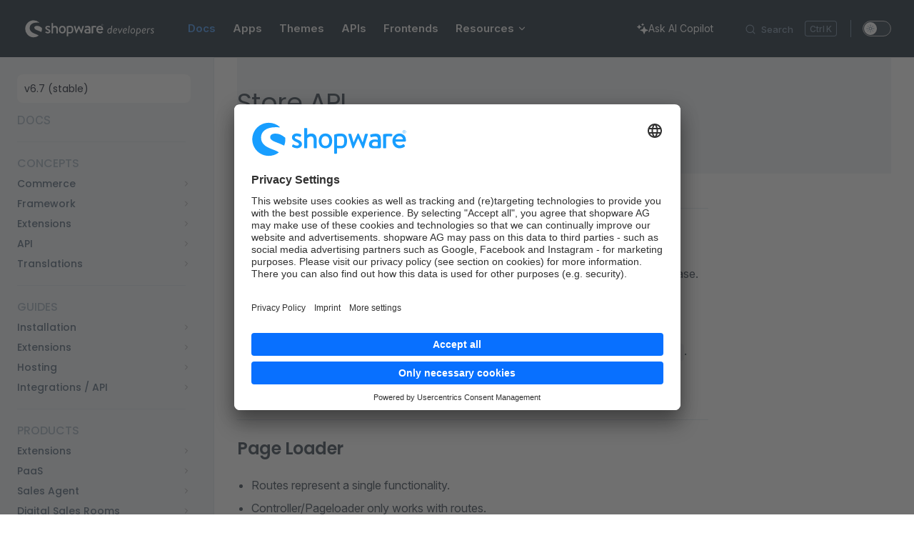

--- FILE ---
content_type: text/html; charset=utf-8
request_url: https://developer.shopware.com/docs/resources/guidelines/code/store-api.html
body_size: 29716
content:
<!DOCTYPE html>
<html lang="en-US" dir="ltr">
  <head>
    <meta charset="utf-8">
    <meta name="viewport" content="width=device-width,initial-scale=1">
    <title>Store API | Shopware Documentation</title>
    <meta name="description" content="Documentation for Shopware developers">
    <meta name="generator" content="VitePress v1.6.4">
    <link rel="preload stylesheet" href="/assets/style.BXGiVI74.css" as="style">
    <link rel="preload stylesheet" href="/vp-icons.css" as="style">
    <script type="module" src="/assets/chunks/metadata.28317975.js"></script>
    <script type="module" src="/assets/app.Bb4JF6IK.js"></script>
    <link rel="modulepreload" href="/assets/chunks/mermaid.CK9KkASC.js">
    <link rel="modulepreload" href="/assets/chunks/sidebar.c_3C8IYQ.js">
    <link rel="modulepreload" href="/assets/chunks/plugin-vue_export-helper.BCo6x5W8.js">
    <link rel="modulepreload" href="/assets/chunks/theme.hub.BiVenTTl.js">
    <link rel="modulepreload" href="/assets/docs_resources_guidelines_code_store-api.md.a17VeBq0.lean.js">
    <link rel="prefetch" href="/assets/chunks/VPAlgoliaSearchBox.Y6l8VZ_I.js">
    <script>(()=>{const e=localStorage.getItem("vue-theme-appearance");(!e||e==="auto"?window.matchMedia("(prefers-color-scheme: dark)").matches:e==="dark")&&document.documentElement.classList.add("dark")})();</script>
    <link rel="icon" type="image/png" href="/favicon.webp">
    <link rel="shortcut icon" href="/favicon.webp">
    <script>(function(t,r,s,e,m){t[e]=t[e]||[],t[e].push({"gtm.start":new Date().getTime(),event:"gtm.js"});var n=r.getElementsByTagName(s)[0],a=r.createElement(s),c=e!="dataLayer"?"&l="+e:"";a.async=!0,a.src="https://sst.shopware.com/pmthrpcx.js?st="+m+c,n.parentNode.insertBefore(a,n)})(window,document,"script","dataLayer","WJKMNPS");</script>
    <script>window.addEventListener("ucEvent",function(t){if(t.detail&&t.detail.event=="consent_status"&&t.detail.Hotjar){const n=document.createElement("script");n.innerHTML=`(function(h,o,t,j,a,r){
        h.hj=h.hj||function(){(h.hj.q=h.hj.q||[]).push(arguments)};
        h._hjSettings={hjid:3527584,hjsv:6};
        a=o.getElementsByTagName('head')[0];
        r=o.createElement('script');r.async=1;
        r.src=t+h._hjSettings.hjid+j+h._hjSettings.hjsv;
        a.appendChild(r);
    })(window,document,'https://static.hotjar.com/c/hotjar-','.js?sv=');`,document.head.appendChild(n)}});</script>
    <script>window.addEventListener("ucEvent",function(r){if(r.detail&&r.detail.event=="consent_status"&&r.detail.Rollbar){const e=document.createElement("script");e.innerHTML=`var _rollbarConfig = {
    accessToken: '9ce3bcf057214c7499eefa8865b981e1',
    captureUncaught: true,
    captureUnhandledRejections: true,
    payload: {
        environment: 'testenv',
        // context: 'rollbar/test'
        client: {
          javascript: {
            code_version: '1.0',
            // source_map_enabled: true,
            // guess_uncaught_frames: true
          }
        }
    }
};
// Rollbar Snippet
!function(r){var e={};function o(n){if(e[n])return e[n].exports;var t=e[n]={i:n,l:!1,exports:{}};return r[n].call(t.exports,t,t.exports,o),t.l=!0,t.exports}o.m=r,o.c=e,o.d=function(r,e,n){o.o(r,e)||Object.defineProperty(r,e,{enumerable:!0,get:n})},o.r=function(r){"undefined"!=typeof Symbol&&Symbol.toStringTag&&Object.defineProperty(r,Symbol.toStringTag,{value:"Module"}),Object.defineProperty(r,"__esModule",{value:!0})},o.t=function(r,e){if(1&e&&(r=o(r)),8&e)return r;if(4&e&&"object"==typeof r&&r&&r.__esModule)return r;var n=Object.create(null);if(o.r(n),Object.defineProperty(n,"default",{enumerable:!0,value:r}),2&e&&"string"!=typeof r)for(var t in r)o.d(n,t,function(e){return r[e]}.bind(null,t));return n},o.n=function(r){var e=r&&r.__esModule?function(){return r.default}:function(){return r};return o.d(e,"a",e),e},o.o=function(r,e){return Object.prototype.hasOwnProperty.call(r,e)},o.p="",o(o.s=0)}([function(r,e,o){"use strict";var n=o(1),t=o(5);_rollbarConfig=_rollbarConfig||{},_rollbarConfig.rollbarJsUrl=_rollbarConfig.rollbarJsUrl||"https://cdn.rollbar.com/rollbarjs/refs/tags/v2.26.0/rollbar.min.js",_rollbarConfig.async=void 0===_rollbarConfig.async||_rollbarConfig.async;var a=n.setupShim(window,_rollbarConfig),l=t(_rollbarConfig);window.rollbar=n.Rollbar,a.loadFull(window,document,!_rollbarConfig.async,_rollbarConfig,l)},function(r,e,o){"use strict";var n=o(2),t=o(3);function a(r){return function(){try{return r.apply(this,arguments)}catch(r){try{console.error("[Rollbar]: Internal error",r)}catch(r){}}}}var l=0;function i(r,e){this.options=r,this._rollbarOldOnError=null;var o=l++;this.shimId=function(){return o},"undefined"!=typeof window&&window._rollbarShims&&(window._rollbarShims[o]={handler:e,messages:[]})}var s=o(4),d=function(r,e){return new i(r,e)},c=function(r){return new s(d,r)};function u(r){return a((function(){var e=this,o=Array.prototype.slice.call(arguments,0),n={shim:e,method:r,args:o,ts:new Date};window._rollbarShims[this.shimId()].messages.push(n)}))}i.prototype.loadFull=function(r,e,o,n,t){var l=!1,i=e.createElement("script"),s=e.getElementsByTagName("script")[0],d=s.parentNode;i.crossOrigin="",i.src=n.rollbarJsUrl,o||(i.async=!0),i.onload=i.onreadystatechange=a((function(){if(!(l||this.readyState&&"loaded"!==this.readyState&&"complete"!==this.readyState)){i.onload=i.onreadystatechange=null;try{d.removeChild(i)}catch(r){}l=!0,function(){var e;if(void 0===r._rollbarDidLoad){e=new Error("rollbar.js did not load");for(var o,n,a,l,i=0;o=r._rollbarShims[i++];)for(o=o.messages||[];n=o.shift();)for(a=n.args||[],i=0;i<a.length;++i)if("function"==typeof(l=a[i])){l(e);break}}"function"==typeof t&&t(e)}()}})),d.insertBefore(i,s)},i.prototype.wrap=function(r,e,o){try{var n;if(n="function"==typeof e?e:function(){return e||{}},"function"!=typeof r)return r;if(r._isWrap)return r;if(!r._rollbar_wrapped&&(r._rollbar_wrapped=function(){o&&"function"==typeof o&&o.apply(this,arguments);try{return r.apply(this,arguments)}catch(o){var e=o;throw e&&("string"==typeof e&&(e=new String(e)),e._rollbarContext=n()||{},e._rollbarContext._wrappedSource=r.toString(),window._rollbarWrappedError=e),e}},r._rollbar_wrapped._isWrap=!0,r.hasOwnProperty))for(var t in r)r.hasOwnProperty(t)&&(r._rollbar_wrapped[t]=r[t]);return r._rollbar_wrapped}catch(e){return r}};for(var p="log,debug,info,warn,warning,error,critical,global,configure,handleUncaughtException,handleAnonymousErrors,handleUnhandledRejection,captureEvent,captureDomContentLoaded,captureLoad".split(","),f=0;f<p.length;++f)i.prototype[p[f]]=u(p[f]);r.exports={setupShim:function(r,e){if(r){var o=e.globalAlias||"Rollbar";if("object"==typeof r[o])return r[o];r._rollbarShims={},r._rollbarWrappedError=null;var l=new c(e);return a((function(){e.captureUncaught&&(l._rollbarOldOnError=r.onerror,n.captureUncaughtExceptions(r,l,!0),e.wrapGlobalEventHandlers&&t(r,l,!0)),e.captureUnhandledRejections&&n.captureUnhandledRejections(r,l,!0);var a=e.autoInstrument;return!1!==e.enabled&&(void 0===a||!0===a||"object"==typeof a&&a.network)&&r.addEventListener&&(r.addEventListener("load",l.captureLoad.bind(l)),r.addEventListener("DOMContentLoaded",l.captureDomContentLoaded.bind(l))),r[o]=l,l}))()}},Rollbar:c}},function(r,e,o){"use strict";function n(r,e,o,n){r._rollbarWrappedError&&(n[4]||(n[4]=r._rollbarWrappedError),n[5]||(n[5]=r._rollbarWrappedError._rollbarContext),r._rollbarWrappedError=null);var t=e.handleUncaughtException.apply(e,n);o&&o.apply(r,n),"anonymous"===t&&(e.anonymousErrorsPending+=1)}r.exports={captureUncaughtExceptions:function(r,e,o){if(r){var t;if("function"==typeof e._rollbarOldOnError)t=e._rollbarOldOnError;else if(r.onerror){for(t=r.onerror;t._rollbarOldOnError;)t=t._rollbarOldOnError;e._rollbarOldOnError=t}e.handleAnonymousErrors();var a=function(){var o=Array.prototype.slice.call(arguments,0);n(r,e,t,o)};o&&(a._rollbarOldOnError=t),r.onerror=a}},captureUnhandledRejections:function(r,e,o){if(r){"function"==typeof r._rollbarURH&&r._rollbarURH.belongsToShim&&r.removeEventListener("unhandledrejection",r._rollbarURH);var n=function(r){var o,n,t;try{o=r.reason}catch(r){o=void 0}try{n=r.promise}catch(r){n="[unhandledrejection] error getting \`promise\` from event"}try{t=r.detail,!o&&t&&(o=t.reason,n=t.promise)}catch(r){}o||(o="[unhandledrejection] error getting \`reason\` from event"),e&&e.handleUnhandledRejection&&e.handleUnhandledRejection(o,n)};n.belongsToShim=o,r._rollbarURH=n,r.addEventListener("unhandledrejection",n)}}}},function(r,e,o){"use strict";function n(r,e,o){if(e.hasOwnProperty&&e.hasOwnProperty("addEventListener")){for(var n=e.addEventListener;n._rollbarOldAdd&&n.belongsToShim;)n=n._rollbarOldAdd;var t=function(e,o,t){n.call(this,e,r.wrap(o),t)};t._rollbarOldAdd=n,t.belongsToShim=o,e.addEventListener=t;for(var a=e.removeEventListener;a._rollbarOldRemove&&a.belongsToShim;)a=a._rollbarOldRemove;var l=function(r,e,o){a.call(this,r,e&&e._rollbar_wrapped||e,o)};l._rollbarOldRemove=a,l.belongsToShim=o,e.removeEventListener=l}}r.exports=function(r,e,o){if(r){var t,a,l="EventTarget,Window,Node,ApplicationCache,AudioTrackList,ChannelMergerNode,CryptoOperation,EventSource,FileReader,HTMLUnknownElement,IDBDatabase,IDBRequest,IDBTransaction,KeyOperation,MediaController,MessagePort,ModalWindow,Notification,SVGElementInstance,Screen,TextTrack,TextTrackCue,TextTrackList,WebSocket,WebSocketWorker,Worker,XMLHttpRequest,XMLHttpRequestEventTarget,XMLHttpRequestUpload".split(",");for(t=0;t<l.length;++t)r[a=l[t]]&&r[a].prototype&&n(e,r[a].prototype,o)}}},function(r,e,o){"use strict";function n(r,e){this.impl=r(e,this),this.options=e,function(r){for(var e=function(r){return function(){var e=Array.prototype.slice.call(arguments,0);if(this.impl[r])return this.impl[r].apply(this.impl,e)}},o="log,debug,info,warn,warning,error,critical,global,configure,handleUncaughtException,handleAnonymousErrors,handleUnhandledRejection,_createItem,wrap,loadFull,shimId,captureEvent,captureDomContentLoaded,captureLoad".split(","),n=0;n<o.length;n++)r[o[n]]=e(o[n])}(n.prototype)}n.prototype._swapAndProcessMessages=function(r,e){var o,n,t;for(this.impl=r(this.options);o=e.shift();)n=o.method,t=o.args,this[n]&&"function"==typeof this[n]&&("captureDomContentLoaded"===n||"captureLoad"===n?this[n].apply(this,[t[0],o.ts]):this[n].apply(this,t));return this},r.exports=n},function(r,e,o){"use strict";r.exports=function(r){return function(e){if(!e&&!window._rollbarInitialized){for(var o,n,t=(r=r||{}).globalAlias||"Rollbar",a=window.rollbar,l=function(r){return new a(r)},i=0;o=window._rollbarShims[i++];)n||(n=o.handler),o.handler._swapAndProcessMessages(l,o.messages);window[t]=n,window._rollbarInitialized=!0}}}}]);
// End Rollbar Snippet`,document.head.appendChild(e)}});</script>
    <link rel="preconnect" href="//app.usercentrics.eu">
    <link rel="preconnect" href="//api.usercentrics.eu">
    <link rel="preload" href="//app.usercentrics.eu/browser-ui/latest/loader.js" as="script">
    <script async src="https://app.usercentrics.eu/browser-ui/latest/loader.js" data-settings-id="65ynhGFvE" id="usercentrics-cmp"></script>
    <meta name="google-site-verification" content="_EHK9hrAzAK9f_GbNmnBO8U1U8-KBID0oD-icZLH-nY">
    <script id="check-dark-mode">(()=>{const e=localStorage.getItem("vitepress-theme-appearance")||"auto",a=window.matchMedia("(prefers-color-scheme: dark)").matches;(!e||e==="auto"?a:e==="dark")&&document.documentElement.classList.add("dark")})();</script>
    <script id="check-mac-os">document.documentElement.classList.toggle("mac",/Mac|iPhone|iPod|iPad/i.test(navigator.platform));</script>
    <meta property="og:image" content="https://shopware-docs-og.vercel.app/api/og?title=Store%20API">
  </head>
  <body>
    <div id="app"><div class="Layout" data-v-5d98c3a5><!--[--><!--]--><!--[--><span tabindex="-1" data-v-0b0ada53></span><a href="#VPContent" class="VPSkipLink visually-hidden" data-v-0b0ada53>Skip to content</a><!--]--><!----><header class="VPNav" data-v-5d98c3a5 data-v-ae24b3ad><div class="VPNavBar" data-v-ae24b3ad data-v-6aa21345><div class="wrapper" data-v-6aa21345><div class="container" data-v-6aa21345><div class="title" data-v-6aa21345><div class="flex items-center" data-v-6aa21345 data-v-00c127a1><a class="VPNavBarTitle" href="/" data-v-00c127a1><img src="/logo.svg" alt="Shopware" class="VPNavBarImage" data-v-00c127a1></a></div></div><div class="content" data-v-6aa21345><div class="content-body" data-v-6aa21345><!--[--><!--]--><div class="VPNavBarSearch search" data-v-6aa21345><!--[--><!----><div id="docsearch"><button type="button" class="DocSearch DocSearch-Button" aria-label="Search"><span class="DocSearch-Button-Container"><span class="vp-icon DocSearch-Search-Icon"></span><span class="DocSearch-Button-Placeholder">Search</span></span><span class="DocSearch-Button-Keys"><kbd class="DocSearch-Button-Key"></kbd><kbd class="DocSearch-Button-Key">K</kbd></span></button></div><!--]--></div><nav aria-labelledby="main-nav-aria-label" class="VPNavBarMenu menu" data-v-6aa21345 data-v-dc692963><span id="main-nav-aria-label" class="visually-hidden" data-v-dc692963> Main Navigation </span><!--[--><!--[--><a class="VPLink link VPNavBarMenuLink active" href="/docs/" tabindex="0" data-v-dc692963 data-v-e56f3d57><!--[--><span data-v-e56f3d57>Docs</span><!--]--></a><!--]--><!--[--><a class="VPLink link VPNavBarMenuLink" href="/apps.html" tabindex="0" data-v-dc692963 data-v-e56f3d57><!--[--><span data-v-e56f3d57>Apps</span><!--]--></a><!--]--><!--[--><a class="VPLink link VPNavBarMenuLink" href="/themes.html" tabindex="0" data-v-dc692963 data-v-e56f3d57><!--[--><span data-v-e56f3d57>Themes</span><!--]--></a><!--]--><!--[--><a class="VPLink link VPNavBarMenuLink" href="/integrations.html" tabindex="0" data-v-dc692963 data-v-e56f3d57><!--[--><span data-v-e56f3d57>APIs</span><!--]--></a><!--]--><!--[--><a class="VPLink link VPNavBarMenuLink" href="/frontends/" tabindex="0" data-v-dc692963 data-v-e56f3d57><!--[--><span data-v-e56f3d57>Frontends</span><!--]--></a><!--]--><!--[--><div class="VPFlyout VPNavBarMenuGroup" data-v-dc692963 data-v-cf11d7a2><button type="button" class="button" aria-haspopup="true" aria-expanded="false" data-v-cf11d7a2><span class="text" data-v-cf11d7a2><!----><span data-v-cf11d7a2>Resources</span><span class="vpi-chevron-down text-icon" data-v-cf11d7a2></span></span></button><div class="menu" data-v-cf11d7a2><div class="VPMenu" data-v-cf11d7a2 data-v-b98bc113><div class="items" data-v-b98bc113><!--[--><!--[--><div class="VPMenuGroup" data-v-b98bc113 data-v-69e747b5><p class="title" data-v-69e747b5>HTTP APIs</p><!--[--><!--[--><div class="VPMenuLink" data-v-69e747b5 data-v-35975db6><a class="VPLink link vp-external-link-icon" href="https://shopware.stoplight.io/docs/store-api/" target="_blank" rel="noreferrer" data-v-35975db6><!--[--><span data-v-35975db6>Store API</span><!--]--></a></div><!--]--><!--[--><div class="VPMenuLink" data-v-69e747b5 data-v-35975db6><a class="VPLink link vp-external-link-icon" href="https://shopware.stoplight.io/docs/admin-api/" target="_blank" rel="noreferrer" data-v-35975db6><!--[--><span data-v-35975db6>Admin API</span><!--]--></a></div><!--]--><!--]--></div><!--]--><!--[--><div class="VPMenuGroup" data-v-b98bc113 data-v-69e747b5><p class="title" data-v-69e747b5>Meteor</p><!--[--><!--[--><div class="VPMenuLink" data-v-69e747b5 data-v-35975db6><a class="VPLink link" href="/resources/admin-extension-sdk/" data-v-35975db6><!--[--><span data-v-35975db6>Meteor Admin SDK</span><!--]--></a></div><!--]--><!--[--><div class="VPMenuLink" data-v-69e747b5 data-v-35975db6><a class="VPLink link vp-external-link-icon" href="https://meteor.shopware.com/" target="_blank" rel="noreferrer" data-v-35975db6><!--[--><span data-v-35975db6>Meteor Component Library</span><!--]--></a></div><!--]--><!--[--><div class="VPMenuLink" data-v-69e747b5 data-v-35975db6><a class="VPLink link" href="/resources/meteor-icon-kit/" data-v-35975db6><!--[--><span data-v-35975db6>Meteor Icon Kit</span><!--]--></a></div><!--]--><!--]--></div><!--]--><!--[--><div class="VPMenuGroup" data-v-b98bc113 data-v-69e747b5><p class="title" data-v-69e747b5>Design</p><!--[--><!--[--><div class="VPMenuLink" data-v-69e747b5 data-v-35975db6><a class="VPLink link vp-external-link-icon" href="https://shopware.design/" target="_blank" rel="noreferrer" data-v-35975db6><!--[--><span data-v-35975db6>shopware.design</span><!--]--></a></div><!--]--><!--]--></div><!--]--><!--[--><div class="VPMenuGroup" data-v-b98bc113 data-v-69e747b5><p class="title" data-v-69e747b5>Releases</p><!--[--><!--[--><div class="VPMenuLink" data-v-69e747b5 data-v-35975db6><a class="VPLink link" href="/release-notes/" data-v-35975db6><!--[--><span data-v-35975db6>Release notes</span><!--]--></a></div><!--]--><!--]--></div><!--]--><!--[--><div class="VPMenuGroup" data-v-b98bc113 data-v-69e747b5><p class="title" data-v-69e747b5>Learning</p><!--[--><!--[--><div class="VPMenuLink" data-v-69e747b5 data-v-35975db6><a class="VPLink link vp-external-link-icon" href="https://docs.shopware.com/" target="_blank" rel="noreferrer" data-v-35975db6><!--[--><span data-v-35975db6>End-user Guide</span><!--]--></a></div><!--]--><!--[--><div class="VPMenuLink" data-v-69e747b5 data-v-35975db6><a class="VPLink link vp-external-link-icon" href="https://academy.shopware.com/" target="_blank" rel="noreferrer" data-v-35975db6><!--[--><span data-v-35975db6>Academy</span><!--]--></a></div><!--]--><!--[--><div class="VPMenuLink" data-v-69e747b5 data-v-35975db6><a class="VPLink link vp-external-link-icon" href="https://www.youtube.com/user/shopwareAG" target="_blank" rel="noreferrer" data-v-35975db6><!--[--><span data-v-35975db6>YouTube</span><!--]--></a></div><!--]--><!--]--></div><!--]--><!--]--></div><!--[--><!--]--></div></div></div><!--]--><!--]--></nav><!----><div class="VPNavBarAppearance appearance" data-v-6aa21345 data-v-6c893767><button class="VPSwitch VPSwitchAppearance" type="button" role="switch" title aria-checked="false" data-v-6c893767 data-v-5337faa4 data-v-1d5665e3><span class="check" data-v-1d5665e3><span class="icon" data-v-1d5665e3><!--[--><span class="vpi-sun sun" data-v-5337faa4></span><span class="vpi-moon moon" data-v-5337faa4></span><!--]--></span></span></button></div><div class="VPSocialLinks VPNavBarSocialLinks social-links" data-v-6aa21345 data-v-0394ad82 data-v-7bc22406><!--[--><a class="VPSocialLink no-icon" href="https://github.com/shopware/" aria-label="github" target="_blank" rel="noopener" data-v-7bc22406 data-v-bd121fe5><span class="vpi-social-github"></span></a><a class="VPSocialLink no-icon" href="https://twitter.com/ShopwareDevs" aria-label="twitter" target="_blank" rel="noopener" data-v-7bc22406 data-v-bd121fe5><span class="vpi-social-twitter"></span></a><a class="VPSocialLink no-icon" href="https://slack.shopware.com" aria-label="slack" target="_blank" rel="noopener" data-v-7bc22406 data-v-bd121fe5><span class="vpi-social-slack"></span></a><a class="VPSocialLink no-icon" href="https://stackoverflow.com/questions/tagged/shopware" aria-label target="_blank" rel="noopener" data-v-7bc22406 data-v-bd121fe5><svg xmlns="http://www.w3.org/2000/svg" viewBox="0 0 32 32">
    <path d="M28.16 32H2.475V20.58H5.32v8.575h19.956V20.58h2.884z" />
    <path d="M8.477 19.8l13.993 2.923.585-2.806-13.993-2.923zm1.832-6.704l12.94 6.04 1.208-2.572-12.94-6.08zm3.586-6.353l10.99 9.12 1.832-2.183-10.99-9.12zM20.99 0l-2.3 1.715 8.536 11.46 2.3-1.715zM8.166 26.27H22.43v-2.845H8.166v2.845z" />
</svg></a><!--]--></div><div class="VPFlyout VPNavBarExtra extra" data-v-6aa21345 data-v-bb2aa2f0 data-v-cf11d7a2><button type="button" class="button" aria-haspopup="true" aria-expanded="false" aria-label="extra navigation" data-v-cf11d7a2><span class="vpi-more-horizontal icon" data-v-cf11d7a2></span></button><div class="menu" data-v-cf11d7a2><div class="VPMenu" data-v-cf11d7a2 data-v-b98bc113><!----><!--[--><!--[--><!----><div class="group" data-v-bb2aa2f0><div class="item appearance" data-v-bb2aa2f0><p class="label" data-v-bb2aa2f0>Appearance</p><div class="appearance-action" data-v-bb2aa2f0><button class="VPSwitch VPSwitchAppearance" type="button" role="switch" title aria-checked="false" data-v-bb2aa2f0 data-v-5337faa4 data-v-1d5665e3><span class="check" data-v-1d5665e3><span class="icon" data-v-1d5665e3><!--[--><span class="vpi-sun sun" data-v-5337faa4></span><span class="vpi-moon moon" data-v-5337faa4></span><!--]--></span></span></button></div></div></div><div class="group" data-v-bb2aa2f0><div class="item social-links" data-v-bb2aa2f0><div class="VPSocialLinks social-links-list" data-v-bb2aa2f0 data-v-7bc22406><!--[--><a class="VPSocialLink no-icon" href="https://github.com/shopware/" aria-label="github" target="_blank" rel="noopener" data-v-7bc22406 data-v-bd121fe5><span class="vpi-social-github"></span></a><a class="VPSocialLink no-icon" href="https://twitter.com/ShopwareDevs" aria-label="twitter" target="_blank" rel="noopener" data-v-7bc22406 data-v-bd121fe5><span class="vpi-social-twitter"></span></a><a class="VPSocialLink no-icon" href="https://slack.shopware.com" aria-label="slack" target="_blank" rel="noopener" data-v-7bc22406 data-v-bd121fe5><span class="vpi-social-slack"></span></a><a class="VPSocialLink no-icon" href="https://stackoverflow.com/questions/tagged/shopware" aria-label target="_blank" rel="noopener" data-v-7bc22406 data-v-bd121fe5><svg xmlns="http://www.w3.org/2000/svg" viewBox="0 0 32 32">
    <path d="M28.16 32H2.475V20.58H5.32v8.575h19.956V20.58h2.884z" />
    <path d="M8.477 19.8l13.993 2.923.585-2.806-13.993-2.923zm1.832-6.704l12.94 6.04 1.208-2.572-12.94-6.08zm3.586-6.353l10.99 9.12 1.832-2.183-10.99-9.12zM20.99 0l-2.3 1.715 8.536 11.46 2.3-1.715zM8.166 26.27H22.43v-2.845H8.166v2.845z" />
</svg></a><!--]--></div></div></div><!--]--><!--]--></div></div></div><!--[--><!--[--><!--[--><a href="/chat.html" class="SwagCopilotMenu" aria-label="Ask AI Copilot"><span class="SwagIcon" style="--icon-src:url(&quot;/icons/solid/sparkles.svg&quot;);"></span><span class="hidden xl:block">Ask AI Copilot</span></a><!--]--><!--]--><!--]--><button type="button" class="VPNavBarHamburger hamburger" aria-label="mobile navigation" aria-expanded="false" aria-controls="VPNavScreen" data-v-6aa21345 data-v-e5dd9c1c><span class="container" data-v-e5dd9c1c><span class="top" data-v-e5dd9c1c></span><span class="middle" data-v-e5dd9c1c></span><span class="bottom" data-v-e5dd9c1c></span></span></button></div></div></div></div><div class="divider" data-v-6aa21345><div class="divider-line" data-v-6aa21345></div></div></div><!----></header><div class="VPLocalNav has-sidebar empty" data-v-5d98c3a5 data-v-a6f0e41e><div class="container" data-v-a6f0e41e><button class="menu" aria-expanded="false" aria-controls="VPSidebarNav" data-v-a6f0e41e><span class="vpi-align-left menu-icon" data-v-a6f0e41e></span><span class="menu-text" data-v-a6f0e41e>Menu</span></button><div class="VPLocalNavOutlineDropdown" style="--vp-vh:0px;" data-v-a6f0e41e data-v-8a42e2b4><button data-v-8a42e2b4>Return to top</button><!----></div></div></div><aside class="VPSidebar" data-v-5d98c3a5 data-v-319d5ca6><div class="curtain" data-v-319d5ca6></div><nav class="nav" id="VPSidebarNav" aria-labelledby="sidebar-aria-label" tabindex="-1" data-v-319d5ca6><span class="visually-hidden" id="sidebar-aria-label" data-v-319d5ca6> Sidebar Navigation </span><!--[--><!--[--><div class="SwagSidebarVersionSwitcher"><select class="SwagSidebarVersionSwitcher_select"><!--[--><option value="docs" selected>v6.7 (stable)</option><option value="docs/v6.6">v6.6</option><option value="docs/v6.5">v6.5</option><option value="docs/v6.4">v6.4</option><!--]--></select></div><!--]--><!--]--><!--[--><div class="no-transition group" data-v-c40bc020><div class="VPSidebarItem level-0 is-link" data-v-c40bc020 data-v-b3fd67f8><div class="item" tabindex="0" data-v-b3fd67f8><div class="indicator" data-v-b3fd67f8></div><a class="VPLink link link" href="/docs/" data-v-b3fd67f8><!--[--><p class="text" data-v-b3fd67f8>Docs</p><!--]--></a><!----></div><!----></div></div><div class="no-transition group" data-v-c40bc020><section class="VPSidebarItem level-0" data-v-c40bc020 data-v-b3fd67f8><div class="item" role="button" tabindex="0" data-v-b3fd67f8><div class="indicator" data-v-b3fd67f8></div><h2 class="text" data-v-b3fd67f8>Concepts</h2><!----></div><div class="items" data-v-b3fd67f8><!--[--><section class="VPSidebarItem level-1 collapsible collapsed is-link" data-v-b3fd67f8 data-v-b3fd67f8><div class="item" tabindex="0" data-v-b3fd67f8><div class="indicator" data-v-b3fd67f8></div><a class="VPLink link link" href="/docs/concepts/commerce/" data-v-b3fd67f8><!--[--><h3 class="text" data-v-b3fd67f8>Commerce</h3><!--]--></a><div class="caret" role="button" aria-label="toggle section" tabindex="0" data-v-b3fd67f8><span class="vpi-chevron-right caret-icon" data-v-b3fd67f8></span></div></div><div class="items" data-v-b3fd67f8><!--[--><section class="VPSidebarItem level-2 collapsible collapsed is-link" data-v-b3fd67f8 data-v-b3fd67f8><div class="item" tabindex="0" data-v-b3fd67f8><div class="indicator" data-v-b3fd67f8></div><a class="VPLink link link" href="/docs/concepts/commerce/catalog/" data-v-b3fd67f8><!--[--><h4 class="text" data-v-b3fd67f8>Catalog</h4><!--]--></a><div class="caret" role="button" aria-label="toggle section" tabindex="0" data-v-b3fd67f8><span class="vpi-chevron-right caret-icon" data-v-b3fd67f8></span></div></div><div class="items" data-v-b3fd67f8><!--[--><div class="VPSidebarItem level-3 is-link" data-v-b3fd67f8 data-v-b3fd67f8><div class="item" tabindex="0" data-v-b3fd67f8><div class="indicator" data-v-b3fd67f8></div><a class="VPLink link link" href="/docs/concepts/commerce/catalog/products.html" data-v-b3fd67f8><!--[--><p class="text" data-v-b3fd67f8>Products</p><!--]--></a><!----></div><!----></div><div class="VPSidebarItem level-3 is-link" data-v-b3fd67f8 data-v-b3fd67f8><div class="item" tabindex="0" data-v-b3fd67f8><div class="indicator" data-v-b3fd67f8></div><a class="VPLink link link" href="/docs/concepts/commerce/catalog/categories.html" data-v-b3fd67f8><!--[--><p class="text" data-v-b3fd67f8>Categories</p><!--]--></a><!----></div><!----></div><div class="VPSidebarItem level-3 is-link" data-v-b3fd67f8 data-v-b3fd67f8><div class="item" tabindex="0" data-v-b3fd67f8><div class="indicator" data-v-b3fd67f8></div><a class="VPLink link link" href="/docs/concepts/commerce/catalog/sales-channels.html" data-v-b3fd67f8><!--[--><p class="text" data-v-b3fd67f8>Sales Channels</p><!--]--></a><!----></div><!----></div><!--]--></div></section><section class="VPSidebarItem level-2 collapsible collapsed is-link" data-v-b3fd67f8 data-v-b3fd67f8><div class="item" tabindex="0" data-v-b3fd67f8><div class="indicator" data-v-b3fd67f8></div><a class="VPLink link link" href="/docs/concepts/commerce/checkout-concept/" data-v-b3fd67f8><!--[--><h4 class="text" data-v-b3fd67f8>Checkout</h4><!--]--></a><div class="caret" role="button" aria-label="toggle section" tabindex="0" data-v-b3fd67f8><span class="vpi-chevron-right caret-icon" data-v-b3fd67f8></span></div></div><div class="items" data-v-b3fd67f8><!--[--><div class="VPSidebarItem level-3 is-link" data-v-b3fd67f8 data-v-b3fd67f8><div class="item" tabindex="0" data-v-b3fd67f8><div class="indicator" data-v-b3fd67f8></div><a class="VPLink link link" href="/docs/concepts/commerce/checkout-concept/cart.html" data-v-b3fd67f8><!--[--><p class="text" data-v-b3fd67f8>Cart</p><!--]--></a><!----></div><!----></div><div class="VPSidebarItem level-3 is-link" data-v-b3fd67f8 data-v-b3fd67f8><div class="item" tabindex="0" data-v-b3fd67f8><div class="indicator" data-v-b3fd67f8></div><a class="VPLink link link" href="/docs/concepts/commerce/checkout-concept/orders.html" data-v-b3fd67f8><!--[--><p class="text" data-v-b3fd67f8>Orders</p><!--]--></a><!----></div><!----></div><div class="VPSidebarItem level-3 is-link" data-v-b3fd67f8 data-v-b3fd67f8><div class="item" tabindex="0" data-v-b3fd67f8><div class="indicator" data-v-b3fd67f8></div><a class="VPLink link link" href="/docs/concepts/commerce/checkout-concept/payments.html" data-v-b3fd67f8><!--[--><p class="text" data-v-b3fd67f8>Payments</p><!--]--></a><!----></div><!----></div><!--]--></div></section><section class="VPSidebarItem level-2 collapsible collapsed is-link" data-v-b3fd67f8 data-v-b3fd67f8><div class="item" tabindex="0" data-v-b3fd67f8><div class="indicator" data-v-b3fd67f8></div><a class="VPLink link link" href="/docs/concepts/commerce/content/" data-v-b3fd67f8><!--[--><h4 class="text" data-v-b3fd67f8>Content</h4><!--]--></a><div class="caret" role="button" aria-label="toggle section" tabindex="0" data-v-b3fd67f8><span class="vpi-chevron-right caret-icon" data-v-b3fd67f8></span></div></div><div class="items" data-v-b3fd67f8><!--[--><div class="VPSidebarItem level-3 is-link" data-v-b3fd67f8 data-v-b3fd67f8><div class="item" tabindex="0" data-v-b3fd67f8><div class="indicator" data-v-b3fd67f8></div><a class="VPLink link link" href="/docs/concepts/commerce/content/shopping-experiences-cms.html" data-v-b3fd67f8><!--[--><p class="text" data-v-b3fd67f8>Shopping Experiences (CMS)</p><!--]--></a><!----></div><!----></div><div class="VPSidebarItem level-3 is-link" data-v-b3fd67f8 data-v-b3fd67f8><div class="item" tabindex="0" data-v-b3fd67f8><div class="indicator" data-v-b3fd67f8></div><a class="VPLink link link" href="/docs/concepts/commerce/content/cookie-consent-management.html" data-v-b3fd67f8><!--[--><p class="text" data-v-b3fd67f8>Cookie Consent Management</p><!--]--></a><!----></div><!----></div><!--]--></div></section><!--]--></div></section><section class="VPSidebarItem level-1 collapsible collapsed is-link" data-v-b3fd67f8 data-v-b3fd67f8><div class="item" tabindex="0" data-v-b3fd67f8><div class="indicator" data-v-b3fd67f8></div><a class="VPLink link link" href="/docs/concepts/framework/" data-v-b3fd67f8><!--[--><h3 class="text" data-v-b3fd67f8>Framework</h3><!--]--></a><div class="caret" role="button" aria-label="toggle section" tabindex="0" data-v-b3fd67f8><span class="vpi-chevron-right caret-icon" data-v-b3fd67f8></span></div></div><div class="items" data-v-b3fd67f8><!--[--><section class="VPSidebarItem level-2 collapsible collapsed is-link" data-v-b3fd67f8 data-v-b3fd67f8><div class="item" tabindex="0" data-v-b3fd67f8><div class="indicator" data-v-b3fd67f8></div><a class="VPLink link link" href="/docs/concepts/framework/architecture/" data-v-b3fd67f8><!--[--><h4 class="text" data-v-b3fd67f8>Architecture</h4><!--]--></a><div class="caret" role="button" aria-label="toggle section" tabindex="0" data-v-b3fd67f8><span class="vpi-chevron-right caret-icon" data-v-b3fd67f8></span></div></div><div class="items" data-v-b3fd67f8><!--[--><div class="VPSidebarItem level-3 is-link" data-v-b3fd67f8 data-v-b3fd67f8><div class="item" tabindex="0" data-v-b3fd67f8><div class="indicator" data-v-b3fd67f8></div><a class="VPLink link link" href="/docs/concepts/framework/architecture/storefront-concept.html" data-v-b3fd67f8><!--[--><p class="text" data-v-b3fd67f8>Storefront</p><!--]--></a><!----></div><!----></div><div class="VPSidebarItem level-3 is-link" data-v-b3fd67f8 data-v-b3fd67f8><div class="item" tabindex="0" data-v-b3fd67f8><div class="indicator" data-v-b3fd67f8></div><a class="VPLink link link" href="/docs/concepts/framework/architecture/administration-concept.html" data-v-b3fd67f8><!--[--><p class="text" data-v-b3fd67f8>Administration</p><!--]--></a><!----></div><!----></div><!--]--></div></section><section class="VPSidebarItem level-2 collapsible collapsed is-link" data-v-b3fd67f8 data-v-b3fd67f8><div class="item" tabindex="0" data-v-b3fd67f8><div class="indicator" data-v-b3fd67f8></div><a class="VPLink link link" href="/docs/concepts/framework/rule-system/" data-v-b3fd67f8><!--[--><h4 class="text" data-v-b3fd67f8>Rule system</h4><!--]--></a><div class="caret" role="button" aria-label="toggle section" tabindex="0" data-v-b3fd67f8><span class="vpi-chevron-right caret-icon" data-v-b3fd67f8></span></div></div><div class="items" data-v-b3fd67f8><!--[--><div class="VPSidebarItem level-3 is-link" data-v-b3fd67f8 data-v-b3fd67f8><div class="item" tabindex="0" data-v-b3fd67f8><div class="indicator" data-v-b3fd67f8></div><a class="VPLink link link" href="/docs/concepts/framework/rule-system/rule-concepts.html" data-v-b3fd67f8><!--[--><p class="text" data-v-b3fd67f8>Rule concepts</p><!--]--></a><!----></div><!----></div><div class="VPSidebarItem level-3 is-link" data-v-b3fd67f8 data-v-b3fd67f8><div class="item" tabindex="0" data-v-b3fd67f8><div class="indicator" data-v-b3fd67f8></div><a class="VPLink link link" href="/docs/concepts/framework/rule-system/rule-evaluation.html" data-v-b3fd67f8><!--[--><p class="text" data-v-b3fd67f8>Rule evaluation</p><!--]--></a><!----></div><!----></div><!--]--></div></section><div class="VPSidebarItem level-2 is-link" data-v-b3fd67f8 data-v-b3fd67f8><div class="item" tabindex="0" data-v-b3fd67f8><div class="indicator" data-v-b3fd67f8></div><a class="VPLink link link" href="/docs/concepts/framework/data-abstraction-layer.html" data-v-b3fd67f8><!--[--><p class="text" data-v-b3fd67f8>Data Abstraction Layer</p><!--]--></a><!----></div><!----></div><div class="VPSidebarItem level-2 is-link" data-v-b3fd67f8 data-v-b3fd67f8><div class="item" tabindex="0" data-v-b3fd67f8><div class="indicator" data-v-b3fd67f8></div><a class="VPLink link link" href="/docs/concepts/framework/messaging.html" data-v-b3fd67f8><!--[--><p class="text" data-v-b3fd67f8>Messaging</p><!--]--></a><!----></div><!----></div><div class="VPSidebarItem level-2 is-link" data-v-b3fd67f8 data-v-b3fd67f8><div class="item" tabindex="0" data-v-b3fd67f8><div class="indicator" data-v-b3fd67f8></div><a class="VPLink link link" href="/docs/concepts/framework/migrations.html" data-v-b3fd67f8><!--[--><p class="text" data-v-b3fd67f8>Migrations</p><!--]--></a><!----></div><!----></div><div class="VPSidebarItem level-2 is-link" data-v-b3fd67f8 data-v-b3fd67f8><div class="item" tabindex="0" data-v-b3fd67f8><div class="indicator" data-v-b3fd67f8></div><a class="VPLink link link" href="/docs/concepts/framework/http_cache.html" data-v-b3fd67f8><!--[--><p class="text" data-v-b3fd67f8>HTTP Cache</p><!--]--></a><!----></div><!----></div><div class="VPSidebarItem level-2 is-link" data-v-b3fd67f8 data-v-b3fd67f8><div class="item" tabindex="0" data-v-b3fd67f8><div class="indicator" data-v-b3fd67f8></div><a class="VPLink link link" href="/docs/concepts/framework/elasticsearch.html" data-v-b3fd67f8><!--[--><p class="text" data-v-b3fd67f8>Elasticsearch</p><!--]--></a><!----></div><!----></div><div class="VPSidebarItem level-2 is-link" data-v-b3fd67f8 data-v-b3fd67f8><div class="item" tabindex="0" data-v-b3fd67f8><div class="indicator" data-v-b3fd67f8></div><a class="VPLink link link" href="/docs/concepts/framework/flow-concept.html" data-v-b3fd67f8><!--[--><p class="text" data-v-b3fd67f8>Flow</p><!--]--></a><!----></div><!----></div><div class="VPSidebarItem level-2 is-link" data-v-b3fd67f8 data-v-b3fd67f8><div class="item" tabindex="0" data-v-b3fd67f8><div class="indicator" data-v-b3fd67f8></div><a class="VPLink link link" href="/docs/concepts/framework/system-check.html" data-v-b3fd67f8><!--[--><p class="text" data-v-b3fd67f8>System Check</p><!--]--></a><!----></div><!----></div><div class="VPSidebarItem level-2 is-link" data-v-b3fd67f8 data-v-b3fd67f8><div class="item" tabindex="0" data-v-b3fd67f8><div class="indicator" data-v-b3fd67f8></div><a class="VPLink link link" href="/docs/concepts/framework/in-app-purchases.html" data-v-b3fd67f8><!--[--><p class="text" data-v-b3fd67f8>In-App Purchases</p><!--]--></a><!----></div><!----></div><!--]--></div></section><section class="VPSidebarItem level-1 collapsible collapsed is-link" data-v-b3fd67f8 data-v-b3fd67f8><div class="item" tabindex="0" data-v-b3fd67f8><div class="indicator" data-v-b3fd67f8></div><a class="VPLink link link" href="/docs/concepts/extensions/" data-v-b3fd67f8><!--[--><h3 class="text" data-v-b3fd67f8>Extensions</h3><!--]--></a><div class="caret" role="button" aria-label="toggle section" tabindex="0" data-v-b3fd67f8><span class="vpi-chevron-right caret-icon" data-v-b3fd67f8></span></div></div><div class="items" data-v-b3fd67f8><!--[--><div class="VPSidebarItem level-2 is-link" data-v-b3fd67f8 data-v-b3fd67f8><div class="item" tabindex="0" data-v-b3fd67f8><div class="indicator" data-v-b3fd67f8></div><a class="VPLink link link" href="/docs/concepts/extensions/apps-concept.html" data-v-b3fd67f8><!--[--><p class="text" data-v-b3fd67f8>Apps</p><!--]--></a><!----></div><!----></div><div class="VPSidebarItem level-2 is-link" data-v-b3fd67f8 data-v-b3fd67f8><div class="item" tabindex="0" data-v-b3fd67f8><div class="indicator" data-v-b3fd67f8></div><a class="VPLink link link" href="/docs/concepts/extensions/plugins-concept.html" data-v-b3fd67f8><!--[--><p class="text" data-v-b3fd67f8>Plugins</p><!--]--></a><!----></div><!----></div><!--]--></div></section><section class="VPSidebarItem level-1 collapsible collapsed is-link" data-v-b3fd67f8 data-v-b3fd67f8><div class="item" tabindex="0" data-v-b3fd67f8><div class="indicator" data-v-b3fd67f8></div><a class="VPLink link link" href="/docs/concepts/api/" data-v-b3fd67f8><!--[--><h3 class="text" data-v-b3fd67f8>API</h3><!--]--></a><div class="caret" role="button" aria-label="toggle section" tabindex="0" data-v-b3fd67f8><span class="vpi-chevron-right caret-icon" data-v-b3fd67f8></span></div></div><div class="items" data-v-b3fd67f8><!--[--><div class="VPSidebarItem level-2 is-link" data-v-b3fd67f8 data-v-b3fd67f8><div class="item" tabindex="0" data-v-b3fd67f8><div class="indicator" data-v-b3fd67f8></div><a class="VPLink link link" href="/docs/concepts/api/store-api.html" data-v-b3fd67f8><!--[--><p class="text" data-v-b3fd67f8>Store API</p><!--]--></a><!----></div><!----></div><div class="VPSidebarItem level-2 is-link" data-v-b3fd67f8 data-v-b3fd67f8><div class="item" tabindex="0" data-v-b3fd67f8><div class="indicator" data-v-b3fd67f8></div><a class="VPLink link link" href="/docs/concepts/api/admin-api.html" data-v-b3fd67f8><!--[--><p class="text" data-v-b3fd67f8>Admin API</p><!--]--></a><!----></div><!----></div><!--]--></div></section><section class="VPSidebarItem level-1 collapsible collapsed is-link" data-v-b3fd67f8 data-v-b3fd67f8><div class="item" tabindex="0" data-v-b3fd67f8><div class="indicator" data-v-b3fd67f8></div><a class="VPLink link link" href="/docs/concepts/translations/" data-v-b3fd67f8><!--[--><h3 class="text" data-v-b3fd67f8>Translations</h3><!--]--></a><div class="caret" role="button" aria-label="toggle section" tabindex="0" data-v-b3fd67f8><span class="vpi-chevron-right caret-icon" data-v-b3fd67f8></span></div></div><div class="items" data-v-b3fd67f8><!--[--><div class="VPSidebarItem level-2 is-link" data-v-b3fd67f8 data-v-b3fd67f8><div class="item" tabindex="0" data-v-b3fd67f8><div class="indicator" data-v-b3fd67f8></div><a class="VPLink link link" href="/docs/concepts/translations/built-in-translation-system.html" data-v-b3fd67f8><!--[--><p class="text" data-v-b3fd67f8>Built-in Translation Handling</p><!--]--></a><!----></div><!----></div><div class="VPSidebarItem level-2 is-link" data-v-b3fd67f8 data-v-b3fd67f8><div class="item" tabindex="0" data-v-b3fd67f8><div class="indicator" data-v-b3fd67f8></div><a class="VPLink link link" href="/docs/concepts/translations/fallback-language-selection.html" data-v-b3fd67f8><!--[--><p class="text" data-v-b3fd67f8>Fallback language selection</p><!--]--></a><!----></div><!----></div><!--]--></div></section><!--]--></div></section></div><div class="no-transition group" data-v-c40bc020><section class="VPSidebarItem level-0" data-v-c40bc020 data-v-b3fd67f8><div class="item" role="button" tabindex="0" data-v-b3fd67f8><div class="indicator" data-v-b3fd67f8></div><h2 class="text" data-v-b3fd67f8>Guides</h2><!----></div><div class="items" data-v-b3fd67f8><!--[--><section class="VPSidebarItem level-1 collapsible collapsed is-link" data-v-b3fd67f8 data-v-b3fd67f8><div class="item" tabindex="0" data-v-b3fd67f8><div class="indicator" data-v-b3fd67f8></div><a class="VPLink link link" href="/docs/guides/installation/" data-v-b3fd67f8><!--[--><h3 class="text" data-v-b3fd67f8>Installation</h3><!--]--></a><div class="caret" role="button" aria-label="toggle section" tabindex="0" data-v-b3fd67f8><span class="vpi-chevron-right caret-icon" data-v-b3fd67f8></span></div></div><div class="items" data-v-b3fd67f8><!--[--><section class="VPSidebarItem level-2 collapsible collapsed is-link" data-v-b3fd67f8 data-v-b3fd67f8><div class="item" tabindex="0" data-v-b3fd67f8><div class="indicator" data-v-b3fd67f8></div><a class="VPLink link link" href="/docs/guides/installation/setups/" data-v-b3fd67f8><!--[--><h4 class="text" data-v-b3fd67f8>Setups</h4><!--]--></a><div class="caret" role="button" aria-label="toggle section" tabindex="0" data-v-b3fd67f8><span class="vpi-chevron-right caret-icon" data-v-b3fd67f8></span></div></div><div class="items" data-v-b3fd67f8><!--[--><div class="VPSidebarItem level-3 is-link" data-v-b3fd67f8 data-v-b3fd67f8><div class="item" tabindex="0" data-v-b3fd67f8><div class="indicator" data-v-b3fd67f8></div><a class="VPLink link link" href="/docs/guides/installation/setups/docker.html" data-v-b3fd67f8><!--[--><p class="text" data-v-b3fd67f8>Docker</p><!--]--></a><!----></div><!----></div><div class="VPSidebarItem level-3 is-link" data-v-b3fd67f8 data-v-b3fd67f8><div class="item" tabindex="0" data-v-b3fd67f8><div class="indicator" data-v-b3fd67f8></div><a class="VPLink link link" href="/docs/guides/installation/setups/devenv.html" data-v-b3fd67f8><!--[--><p class="text" data-v-b3fd67f8>Devenv</p><!--]--></a><!----></div><!----></div><div class="VPSidebarItem level-3 is-link" data-v-b3fd67f8 data-v-b3fd67f8><div class="item" tabindex="0" data-v-b3fd67f8><div class="indicator" data-v-b3fd67f8></div><a class="VPLink link link" href="/docs/guides/installation/setups/symfony-cli.html" data-v-b3fd67f8><!--[--><p class="text" data-v-b3fd67f8>Symfony CLI</p><!--]--></a><!----></div><!----></div><div class="VPSidebarItem level-3 is-link" data-v-b3fd67f8 data-v-b3fd67f8><div class="item" tabindex="0" data-v-b3fd67f8><div class="indicator" data-v-b3fd67f8></div><a class="VPLink link link" href="/docs/guides/installation/setups/docker-options.html" data-v-b3fd67f8><!--[--><p class="text" data-v-b3fd67f8>Additional Docker Options</p><!--]--></a><!----></div><!----></div><div class="VPSidebarItem level-3 is-link" data-v-b3fd67f8 data-v-b3fd67f8><div class="item" tabindex="0" data-v-b3fd67f8><div class="indicator" data-v-b3fd67f8></div><a class="VPLink link link" href="/docs/guides/installation/setups/devenv-options.html" data-v-b3fd67f8><!--[--><p class="text" data-v-b3fd67f8>Additional Devenv Options</p><!--]--></a><!----></div><!----></div><!--]--></div></section><div class="VPSidebarItem level-2 is-link" data-v-b3fd67f8 data-v-b3fd67f8><div class="item" tabindex="0" data-v-b3fd67f8><div class="indicator" data-v-b3fd67f8></div><a class="VPLink link link" href="/docs/guides/installation/requirements.html" data-v-b3fd67f8><!--[--><p class="text" data-v-b3fd67f8>Requirements</p><!--]--></a><!----></div><!----></div><div class="VPSidebarItem level-2 is-link" data-v-b3fd67f8 data-v-b3fd67f8><div class="item" tabindex="0" data-v-b3fd67f8><div class="indicator" data-v-b3fd67f8></div><a class="VPLink link link" href="/docs/guides/installation/template.html" data-v-b3fd67f8><!--[--><p class="text" data-v-b3fd67f8>Project Template</p><!--]--></a><!----></div><!----></div><!--]--></div></section><section class="VPSidebarItem level-1 collapsible collapsed is-link" data-v-b3fd67f8 data-v-b3fd67f8><div class="item" tabindex="0" data-v-b3fd67f8><div class="indicator" data-v-b3fd67f8></div><a class="VPLink link link" href="/docs/guides/plugins/" data-v-b3fd67f8><!--[--><h3 class="text" data-v-b3fd67f8>Extensions</h3><!--]--></a><div class="caret" role="button" aria-label="toggle section" tabindex="0" data-v-b3fd67f8><span class="vpi-chevron-right caret-icon" data-v-b3fd67f8></span></div></div><div class="items" data-v-b3fd67f8><!--[--><section class="VPSidebarItem level-2 collapsible collapsed is-link" data-v-b3fd67f8 data-v-b3fd67f8><div class="item" tabindex="0" data-v-b3fd67f8><div class="indicator" data-v-b3fd67f8></div><a class="VPLink link link" href="/docs/guides/plugins/plugins/" data-v-b3fd67f8><!--[--><h4 class="text" data-v-b3fd67f8>Plugins</h4><!--]--></a><div class="caret" role="button" aria-label="toggle section" tabindex="0" data-v-b3fd67f8><span class="vpi-chevron-right caret-icon" data-v-b3fd67f8></span></div></div><div class="items" data-v-b3fd67f8><!--[--><section class="VPSidebarItem level-3 collapsible collapsed is-link" data-v-b3fd67f8 data-v-b3fd67f8><div class="item" tabindex="0" data-v-b3fd67f8><div class="indicator" data-v-b3fd67f8></div><a class="VPLink link link" href="/docs/guides/plugins/plugins/plugin-fundamentals/" data-v-b3fd67f8><!--[--><h5 class="text" data-v-b3fd67f8>Plugin fundamentals</h5><!--]--></a><div class="caret" role="button" aria-label="toggle section" tabindex="0" data-v-b3fd67f8><span class="vpi-chevron-right caret-icon" data-v-b3fd67f8></span></div></div><div class="items" data-v-b3fd67f8><!--[--><div class="VPSidebarItem level-4 is-link" data-v-b3fd67f8 data-v-b3fd67f8><div class="item" tabindex="0" data-v-b3fd67f8><div class="indicator" data-v-b3fd67f8></div><a class="VPLink link link" href="/docs/guides/plugins/plugins/plugin-fundamentals/add-plugin-configuration.html" data-v-b3fd67f8><!--[--><p class="text" data-v-b3fd67f8>Add plugin configuration</p><!--]--></a><!----></div><!----></div><div class="VPSidebarItem level-4 is-link" data-v-b3fd67f8 data-v-b3fd67f8><div class="item" tabindex="0" data-v-b3fd67f8><div class="indicator" data-v-b3fd67f8></div><a class="VPLink link link" href="/docs/guides/plugins/plugins/plugin-fundamentals/use-plugin-configuration.html" data-v-b3fd67f8><!--[--><p class="text" data-v-b3fd67f8>Use plugin configuration</p><!--]--></a><!----></div><!----></div><div class="VPSidebarItem level-4 is-link" data-v-b3fd67f8 data-v-b3fd67f8><div class="item" tabindex="0" data-v-b3fd67f8><div class="indicator" data-v-b3fd67f8></div><a class="VPLink link link" href="/docs/guides/plugins/plugins/plugin-fundamentals/database-migrations.html" data-v-b3fd67f8><!--[--><p class="text" data-v-b3fd67f8>Database migrations</p><!--]--></a><!----></div><!----></div><div class="VPSidebarItem level-4 is-link" data-v-b3fd67f8 data-v-b3fd67f8><div class="item" tabindex="0" data-v-b3fd67f8><div class="indicator" data-v-b3fd67f8></div><a class="VPLink link link" href="/docs/guides/plugins/plugins/plugin-fundamentals/dependency-injection.html" data-v-b3fd67f8><!--[--><p class="text" data-v-b3fd67f8>Dependency injection</p><!--]--></a><!----></div><!----></div><div class="VPSidebarItem level-4 is-link" data-v-b3fd67f8 data-v-b3fd67f8><div class="item" tabindex="0" data-v-b3fd67f8><div class="indicator" data-v-b3fd67f8></div><a class="VPLink link link" href="/docs/guides/plugins/plugins/plugin-fundamentals/listening-to-events.html" data-v-b3fd67f8><!--[--><p class="text" data-v-b3fd67f8>Listening to events</p><!--]--></a><!----></div><!----></div><div class="VPSidebarItem level-4 is-link" data-v-b3fd67f8 data-v-b3fd67f8><div class="item" tabindex="0" data-v-b3fd67f8><div class="indicator" data-v-b3fd67f8></div><a class="VPLink link link" href="/docs/guides/plugins/plugins/plugin-fundamentals/add-custom-service.html" data-v-b3fd67f8><!--[--><p class="text" data-v-b3fd67f8>Add custom service</p><!--]--></a><!----></div><!----></div><div class="VPSidebarItem level-4 is-link" data-v-b3fd67f8 data-v-b3fd67f8><div class="item" tabindex="0" data-v-b3fd67f8><div class="indicator" data-v-b3fd67f8></div><a class="VPLink link link" href="/docs/guides/plugins/plugins/plugin-fundamentals/adjusting-service.html" data-v-b3fd67f8><!--[--><p class="text" data-v-b3fd67f8>Adjusting a service</p><!--]--></a><!----></div><!----></div><div class="VPSidebarItem level-4 is-link" data-v-b3fd67f8 data-v-b3fd67f8><div class="item" tabindex="0" data-v-b3fd67f8><div class="indicator" data-v-b3fd67f8></div><a class="VPLink link link" href="/docs/guides/plugins/plugins/plugin-fundamentals/add-plugin-dependencies.html" data-v-b3fd67f8><!--[--><p class="text" data-v-b3fd67f8>Add plugin dependencies</p><!--]--></a><!----></div><!----></div><div class="VPSidebarItem level-4 is-link" data-v-b3fd67f8 data-v-b3fd67f8><div class="item" tabindex="0" data-v-b3fd67f8><div class="indicator" data-v-b3fd67f8></div><a class="VPLink link link" href="/docs/guides/plugins/plugins/plugin-fundamentals/add-custom-commands.html" data-v-b3fd67f8><!--[--><p class="text" data-v-b3fd67f8>Add custom CLI commands</p><!--]--></a><!----></div><!----></div><div class="VPSidebarItem level-4 is-link" data-v-b3fd67f8 data-v-b3fd67f8><div class="item" tabindex="0" data-v-b3fd67f8><div class="indicator" data-v-b3fd67f8></div><a class="VPLink link link" href="/docs/guides/plugins/plugins/plugin-fundamentals/add-scheduled-task.html" data-v-b3fd67f8><!--[--><p class="text" data-v-b3fd67f8>Add scheduled task</p><!--]--></a><!----></div><!----></div><div class="VPSidebarItem level-4 is-link" data-v-b3fd67f8 data-v-b3fd67f8><div class="item" tabindex="0" data-v-b3fd67f8><div class="indicator" data-v-b3fd67f8></div><a class="VPLink link link" href="/docs/guides/plugins/plugins/plugin-fundamentals/custom-fields-of-type-media.html" data-v-b3fd67f8><!--[--><p class="text" data-v-b3fd67f8>Using custom fields of type media</p><!--]--></a><!----></div><!----></div><div class="VPSidebarItem level-4 is-link" data-v-b3fd67f8 data-v-b3fd67f8><div class="item" tabindex="0" data-v-b3fd67f8><div class="indicator" data-v-b3fd67f8></div><a class="VPLink link link" href="/docs/guides/plugins/plugins/plugin-fundamentals/using-npm-dependencies.html" data-v-b3fd67f8><!--[--><p class="text" data-v-b3fd67f8>Adding NPM dependencies</p><!--]--></a><!----></div><!----></div><div class="VPSidebarItem level-4 is-link" data-v-b3fd67f8 data-v-b3fd67f8><div class="item" tabindex="0" data-v-b3fd67f8><div class="indicator" data-v-b3fd67f8></div><a class="VPLink link link" href="/docs/guides/plugins/plugins/plugin-fundamentals/using-composer-dependencies.html" data-v-b3fd67f8><!--[--><p class="text" data-v-b3fd67f8>Adding Composer dependencies</p><!--]--></a><!----></div><!----></div><div class="VPSidebarItem level-4 is-link" data-v-b3fd67f8 data-v-b3fd67f8><div class="item" tabindex="0" data-v-b3fd67f8><div class="indicator" data-v-b3fd67f8></div><a class="VPLink link link" href="/docs/guides/plugins/plugins/plugin-fundamentals/plugin-lifecycle.html" data-v-b3fd67f8><!--[--><p class="text" data-v-b3fd67f8>Plugin lifecycle methods</p><!--]--></a><!----></div><!----></div><div class="VPSidebarItem level-4 is-link" data-v-b3fd67f8 data-v-b3fd67f8><div class="item" tabindex="0" data-v-b3fd67f8><div class="indicator" data-v-b3fd67f8></div><a class="VPLink link link" href="/docs/guides/plugins/plugins/plugin-fundamentals/logging.html" data-v-b3fd67f8><!--[--><p class="text" data-v-b3fd67f8>Logging</p><!--]--></a><!----></div><!----></div><!--]--></div></section><section class="VPSidebarItem level-3 collapsible collapsed is-link" data-v-b3fd67f8 data-v-b3fd67f8><div class="item" tabindex="0" data-v-b3fd67f8><div class="indicator" data-v-b3fd67f8></div><a class="VPLink link link" href="/docs/guides/plugins/plugins/checkout/" data-v-b3fd67f8><!--[--><h5 class="text" data-v-b3fd67f8>Checkout</h5><!--]--></a><div class="caret" role="button" aria-label="toggle section" tabindex="0" data-v-b3fd67f8><span class="vpi-chevron-right caret-icon" data-v-b3fd67f8></span></div></div><div class="items" data-v-b3fd67f8><!--[--><section class="VPSidebarItem level-4 collapsible collapsed is-link" data-v-b3fd67f8 data-v-b3fd67f8><div class="item" tabindex="0" data-v-b3fd67f8><div class="indicator" data-v-b3fd67f8></div><a class="VPLink link link" href="/docs/guides/plugins/plugins/checkout/cart/" data-v-b3fd67f8><!--[--><h6 class="text" data-v-b3fd67f8>Cart</h6><!--]--></a><div class="caret" role="button" aria-label="toggle section" tabindex="0" data-v-b3fd67f8><span class="vpi-chevron-right caret-icon" data-v-b3fd67f8></span></div></div><div class="items" data-v-b3fd67f8><!--[--><div class="VPSidebarItem level-5 is-link" data-v-b3fd67f8 data-v-b3fd67f8><div class="item" tabindex="0" data-v-b3fd67f8><div class="indicator" data-v-b3fd67f8></div><a class="VPLink link link" href="/docs/guides/plugins/plugins/checkout/cart/add-cart-processor-collector.html" data-v-b3fd67f8><!--[--><p class="text" data-v-b3fd67f8>Add cart collector/processor</p><!--]--></a><!----></div><!----></div><div class="VPSidebarItem level-5 is-link" data-v-b3fd67f8 data-v-b3fd67f8><div class="item" tabindex="0" data-v-b3fd67f8><div class="indicator" data-v-b3fd67f8></div><a class="VPLink link link" href="/docs/guides/plugins/plugins/checkout/cart/add-cart-items.html" data-v-b3fd67f8><!--[--><p class="text" data-v-b3fd67f8>Add cart items</p><!--]--></a><!----></div><!----></div><div class="VPSidebarItem level-5 is-link" data-v-b3fd67f8 data-v-b3fd67f8><div class="item" tabindex="0" data-v-b3fd67f8><div class="indicator" data-v-b3fd67f8></div><a class="VPLink link link" href="/docs/guides/plugins/plugins/checkout/cart/add-cart-discounts.html" data-v-b3fd67f8><!--[--><p class="text" data-v-b3fd67f8>Add cart discounts</p><!--]--></a><!----></div><!----></div><div class="VPSidebarItem level-5 is-link" data-v-b3fd67f8 data-v-b3fd67f8><div class="item" tabindex="0" data-v-b3fd67f8><div class="indicator" data-v-b3fd67f8></div><a class="VPLink link link" href="/docs/guides/plugins/plugins/checkout/cart/add-cart-validator.html" data-v-b3fd67f8><!--[--><p class="text" data-v-b3fd67f8>Add cart validator</p><!--]--></a><!----></div><!----></div><div class="VPSidebarItem level-5 is-link" data-v-b3fd67f8 data-v-b3fd67f8><div class="item" tabindex="0" data-v-b3fd67f8><div class="indicator" data-v-b3fd67f8></div><a class="VPLink link link" href="/docs/guides/plugins/plugins/checkout/cart/change-price-of-item.html" data-v-b3fd67f8><!--[--><p class="text" data-v-b3fd67f8>Change price of items in cart</p><!--]--></a><!----></div><!----></div><div class="VPSidebarItem level-5 is-link" data-v-b3fd67f8 data-v-b3fd67f8><div class="item" tabindex="0" data-v-b3fd67f8><div class="indicator" data-v-b3fd67f8></div><a class="VPLink link link" href="/docs/guides/plugins/plugins/checkout/cart/customize-price-calculation.html" data-v-b3fd67f8><!--[--><p class="text" data-v-b3fd67f8>Customize price calculation</p><!--]--></a><!----></div><!----></div><div class="VPSidebarItem level-5 is-link" data-v-b3fd67f8 data-v-b3fd67f8><div class="item" tabindex="0" data-v-b3fd67f8><div class="indicator" data-v-b3fd67f8></div><a class="VPLink link link" href="/docs/guides/plugins/plugins/checkout/cart/tax-provider.html" data-v-b3fd67f8><!--[--><p class="text" data-v-b3fd67f8>Tax provider</p><!--]--></a><!----></div><!----></div><!--]--></div></section><section class="VPSidebarItem level-4 collapsible collapsed is-link" data-v-b3fd67f8 data-v-b3fd67f8><div class="item" tabindex="0" data-v-b3fd67f8><div class="indicator" data-v-b3fd67f8></div><a class="VPLink link link" href="/docs/guides/plugins/plugins/checkout/document/" data-v-b3fd67f8><!--[--><h6 class="text" data-v-b3fd67f8>Document</h6><!--]--></a><div class="caret" role="button" aria-label="toggle section" tabindex="0" data-v-b3fd67f8><span class="vpi-chevron-right caret-icon" data-v-b3fd67f8></span></div></div><div class="items" data-v-b3fd67f8><!--[--><div class="VPSidebarItem level-5 is-link" data-v-b3fd67f8 data-v-b3fd67f8><div class="item" tabindex="0" data-v-b3fd67f8><div class="indicator" data-v-b3fd67f8></div><a class="VPLink link link" href="/docs/guides/plugins/plugins/checkout/document/add-custom-document.html" data-v-b3fd67f8><!--[--><p class="text" data-v-b3fd67f8>Add custom document</p><!--]--></a><!----></div><!----></div><div class="VPSidebarItem level-5 is-link" data-v-b3fd67f8 data-v-b3fd67f8><div class="item" tabindex="0" data-v-b3fd67f8><div class="indicator" data-v-b3fd67f8></div><a class="VPLink link link" href="/docs/guides/plugins/plugins/checkout/document/add-custom-document-type.html" data-v-b3fd67f8><!--[--><p class="text" data-v-b3fd67f8>Add custom document type</p><!--]--></a><!----></div><!----></div><!--]--></div></section><section class="VPSidebarItem level-4 collapsible collapsed is-link" data-v-b3fd67f8 data-v-b3fd67f8><div class="item" tabindex="0" data-v-b3fd67f8><div class="indicator" data-v-b3fd67f8></div><a class="VPLink link link" href="/docs/guides/plugins/plugins/checkout/order/" data-v-b3fd67f8><!--[--><h6 class="text" data-v-b3fd67f8>Order</h6><!--]--></a><div class="caret" role="button" aria-label="toggle section" tabindex="0" data-v-b3fd67f8><span class="vpi-chevron-right caret-icon" data-v-b3fd67f8></span></div></div><div class="items" data-v-b3fd67f8><!--[--><div class="VPSidebarItem level-5 is-link" data-v-b3fd67f8 data-v-b3fd67f8><div class="item" tabindex="0" data-v-b3fd67f8><div class="indicator" data-v-b3fd67f8></div><a class="VPLink link link" href="/docs/guides/plugins/plugins/checkout/order/using-the-state-machine.html" data-v-b3fd67f8><!--[--><p class="text" data-v-b3fd67f8>Using the state machine</p><!--]--></a><!----></div><!----></div><div class="VPSidebarItem level-5 is-link" data-v-b3fd67f8 data-v-b3fd67f8><div class="item" tabindex="0" data-v-b3fd67f8><div class="indicator" data-v-b3fd67f8></div><a class="VPLink link link" href="/docs/guides/plugins/plugins/checkout/order/listen-to-order-changes.html" data-v-b3fd67f8><!--[--><p class="text" data-v-b3fd67f8>Listen to order changes</p><!--]--></a><!----></div><!----></div><!--]--></div></section><section class="VPSidebarItem level-4 collapsible collapsed is-link" data-v-b3fd67f8 data-v-b3fd67f8><div class="item" tabindex="0" data-v-b3fd67f8><div class="indicator" data-v-b3fd67f8></div><a class="VPLink link link" href="/docs/guides/plugins/plugins/checkout/payment/" data-v-b3fd67f8><!--[--><h6 class="text" data-v-b3fd67f8>Payment</h6><!--]--></a><div class="caret" role="button" aria-label="toggle section" tabindex="0" data-v-b3fd67f8><span class="vpi-chevron-right caret-icon" data-v-b3fd67f8></span></div></div><div class="items" data-v-b3fd67f8><!--[--><div class="VPSidebarItem level-5 is-link" data-v-b3fd67f8 data-v-b3fd67f8><div class="item" tabindex="0" data-v-b3fd67f8><div class="indicator" data-v-b3fd67f8></div><a class="VPLink link link" href="/docs/guides/plugins/plugins/checkout/payment/add-payment-plugin.html" data-v-b3fd67f8><!--[--><p class="text" data-v-b3fd67f8>Add payment plugin</p><!--]--></a><!----></div><!----></div><div class="VPSidebarItem level-5 is-link" data-v-b3fd67f8 data-v-b3fd67f8><div class="item" tabindex="0" data-v-b3fd67f8><div class="indicator" data-v-b3fd67f8></div><a class="VPLink link link" href="/docs/guides/plugins/plugins/checkout/payment/customize-payment-provider.html" data-v-b3fd67f8><!--[--><p class="text" data-v-b3fd67f8>Customize payment provider</p><!--]--></a><!----></div><!----></div><!--]--></div></section><!--]--></div></section><section class="VPSidebarItem level-3 collapsible collapsed is-link" data-v-b3fd67f8 data-v-b3fd67f8><div class="item" tabindex="0" data-v-b3fd67f8><div class="indicator" data-v-b3fd67f8></div><a class="VPLink link link" href="/docs/guides/plugins/plugins/content/" data-v-b3fd67f8><!--[--><h5 class="text" data-v-b3fd67f8>Content</h5><!--]--></a><div class="caret" role="button" aria-label="toggle section" tabindex="0" data-v-b3fd67f8><span class="vpi-chevron-right caret-icon" data-v-b3fd67f8></span></div></div><div class="items" data-v-b3fd67f8><!--[--><section class="VPSidebarItem level-4 collapsible collapsed is-link" data-v-b3fd67f8 data-v-b3fd67f8><div class="item" tabindex="0" data-v-b3fd67f8><div class="indicator" data-v-b3fd67f8></div><a class="VPLink link link" href="/docs/guides/plugins/plugins/content/cms/" data-v-b3fd67f8><!--[--><h6 class="text" data-v-b3fd67f8>CMS</h6><!--]--></a><div class="caret" role="button" aria-label="toggle section" tabindex="0" data-v-b3fd67f8><span class="vpi-chevron-right caret-icon" data-v-b3fd67f8></span></div></div><div class="items" data-v-b3fd67f8><!--[--><div class="VPSidebarItem level-5 is-link" data-v-b3fd67f8 data-v-b3fd67f8><div class="item" tabindex="0" data-v-b3fd67f8><div class="indicator" data-v-b3fd67f8></div><a class="VPLink link link" href="/docs/guides/plugins/plugins/content/cms/add-cms-block.html" data-v-b3fd67f8><!--[--><p class="text" data-v-b3fd67f8>Add CMS block</p><!--]--></a><!----></div><!----></div><div class="VPSidebarItem level-5 is-link" data-v-b3fd67f8 data-v-b3fd67f8><div class="item" tabindex="0" data-v-b3fd67f8><div class="indicator" data-v-b3fd67f8></div><a class="VPLink link link" href="/docs/guides/plugins/plugins/content/cms/add-cms-element.html" data-v-b3fd67f8><!--[--><p class="text" data-v-b3fd67f8>Add CMS element</p><!--]--></a><!----></div><!----></div><div class="VPSidebarItem level-5 is-link" data-v-b3fd67f8 data-v-b3fd67f8><div class="item" tabindex="0" data-v-b3fd67f8><div class="indicator" data-v-b3fd67f8></div><a class="VPLink link link" href="/docs/guides/plugins/plugins/content/cms/add-data-to-cms-elements.html" data-v-b3fd67f8><!--[--><p class="text" data-v-b3fd67f8>Add data to CMS element</p><!--]--></a><!----></div><!----></div><!--]--></div></section><section class="VPSidebarItem level-4 collapsible collapsed is-link" data-v-b3fd67f8 data-v-b3fd67f8><div class="item" tabindex="0" data-v-b3fd67f8><div class="indicator" data-v-b3fd67f8></div><a class="VPLink link link" href="/docs/guides/plugins/plugins/content/mail/" data-v-b3fd67f8><!--[--><h6 class="text" data-v-b3fd67f8>Mail</h6><!--]--></a><div class="caret" role="button" aria-label="toggle section" tabindex="0" data-v-b3fd67f8><span class="vpi-chevron-right caret-icon" data-v-b3fd67f8></span></div></div><div class="items" data-v-b3fd67f8><!--[--><div class="VPSidebarItem level-5 is-link" data-v-b3fd67f8 data-v-b3fd67f8><div class="item" tabindex="0" data-v-b3fd67f8><div class="indicator" data-v-b3fd67f8></div><a class="VPLink link link" href="/docs/guides/plugins/plugins/content/mail/add-data-to-mails.html" data-v-b3fd67f8><!--[--><p class="text" data-v-b3fd67f8>Add data to mails</p><!--]--></a><!----></div><!----></div><div class="VPSidebarItem level-5 is-link" data-v-b3fd67f8 data-v-b3fd67f8><div class="item" tabindex="0" data-v-b3fd67f8><div class="indicator" data-v-b3fd67f8></div><a class="VPLink link link" href="/docs/guides/plugins/plugins/content/mail/add-mail-template.html" data-v-b3fd67f8><!--[--><p class="text" data-v-b3fd67f8>Add mail templates</p><!--]--></a><!----></div><!----></div><!--]--></div></section><section class="VPSidebarItem level-4 collapsible collapsed is-link" data-v-b3fd67f8 data-v-b3fd67f8><div class="item" tabindex="0" data-v-b3fd67f8><div class="indicator" data-v-b3fd67f8></div><a class="VPLink link link" href="/docs/guides/plugins/plugins/content/media/" data-v-b3fd67f8><!--[--><h6 class="text" data-v-b3fd67f8>Media</h6><!--]--></a><div class="caret" role="button" aria-label="toggle section" tabindex="0" data-v-b3fd67f8><span class="vpi-chevron-right caret-icon" data-v-b3fd67f8></span></div></div><div class="items" data-v-b3fd67f8><!--[--><div class="VPSidebarItem level-5 is-link" data-v-b3fd67f8 data-v-b3fd67f8><div class="item" tabindex="0" data-v-b3fd67f8><div class="indicator" data-v-b3fd67f8></div><a class="VPLink link link" href="/docs/guides/plugins/plugins/content/media/prevent-deletion-of-media-files-referenced-in-your-plugins.html" data-v-b3fd67f8><!--[--><p class="text" data-v-b3fd67f8>Prevent Deletion of Media Files Referenced in your Plugins</p><!--]--></a><!----></div><!----></div><div class="VPSidebarItem level-5 is-link" data-v-b3fd67f8 data-v-b3fd67f8><div class="item" tabindex="0" data-v-b3fd67f8><div class="indicator" data-v-b3fd67f8></div><a class="VPLink link link" href="/docs/guides/plugins/plugins/content/media/add-custom-file-extension.html" data-v-b3fd67f8><!--[--><p class="text" data-v-b3fd67f8>Add custom media extension</p><!--]--></a><!----></div><!----></div><div class="VPSidebarItem level-5 is-link" data-v-b3fd67f8 data-v-b3fd67f8><div class="item" tabindex="0" data-v-b3fd67f8><div class="indicator" data-v-b3fd67f8></div><a class="VPLink link link" href="/docs/guides/plugins/plugins/content/media/remote-thumbnail-generation.html" data-v-b3fd67f8><!--[--><p class="text" data-v-b3fd67f8>Remote Thumbnail Generation</p><!--]--></a><!----></div><!----></div><!--]--></div></section><section class="VPSidebarItem level-4 collapsible collapsed is-link" data-v-b3fd67f8 data-v-b3fd67f8><div class="item" tabindex="0" data-v-b3fd67f8><div class="indicator" data-v-b3fd67f8></div><a class="VPLink link link" href="/docs/guides/plugins/plugins/content/seo/" data-v-b3fd67f8><!--[--><h6 class="text" data-v-b3fd67f8>SEO</h6><!--]--></a><div class="caret" role="button" aria-label="toggle section" tabindex="0" data-v-b3fd67f8><span class="vpi-chevron-right caret-icon" data-v-b3fd67f8></span></div></div><div class="items" data-v-b3fd67f8><!--[--><div class="VPSidebarItem level-5 is-link" data-v-b3fd67f8 data-v-b3fd67f8><div class="item" tabindex="0" data-v-b3fd67f8><div class="indicator" data-v-b3fd67f8></div><a class="VPLink link link" href="/docs/guides/plugins/plugins/content/seo/add-custom-seo-url.html" data-v-b3fd67f8><!--[--><p class="text" data-v-b3fd67f8>Add custom SEO URLs</p><!--]--></a><!----></div><!----></div><div class="VPSidebarItem level-5 is-link" data-v-b3fd67f8 data-v-b3fd67f8><div class="item" tabindex="0" data-v-b3fd67f8><div class="indicator" data-v-b3fd67f8></div><a class="VPLink link link" href="/docs/guides/plugins/plugins/content/seo/extend-robots-txt.html" data-v-b3fd67f8><!--[--><p class="text" data-v-b3fd67f8>Extend robots.txt configuration</p><!--]--></a><!----></div><!----></div><!--]--></div></section><section class="VPSidebarItem level-4 collapsible collapsed is-link" data-v-b3fd67f8 data-v-b3fd67f8><div class="item" tabindex="0" data-v-b3fd67f8><div class="indicator" data-v-b3fd67f8></div><a class="VPLink link link" href="/docs/guides/plugins/plugins/content/sitemap/" data-v-b3fd67f8><!--[--><h6 class="text" data-v-b3fd67f8>Sitemap</h6><!--]--></a><div class="caret" role="button" aria-label="toggle section" tabindex="0" data-v-b3fd67f8><span class="vpi-chevron-right caret-icon" data-v-b3fd67f8></span></div></div><div class="items" data-v-b3fd67f8><!--[--><div class="VPSidebarItem level-5 is-link" data-v-b3fd67f8 data-v-b3fd67f8><div class="item" tabindex="0" data-v-b3fd67f8><div class="indicator" data-v-b3fd67f8></div><a class="VPLink link link" href="/docs/guides/plugins/plugins/content/sitemap/add-custom-sitemap-entries.html" data-v-b3fd67f8><!--[--><p class="text" data-v-b3fd67f8>Add custom sitemap entries</p><!--]--></a><!----></div><!----></div><div class="VPSidebarItem level-5 is-link" data-v-b3fd67f8 data-v-b3fd67f8><div class="item" tabindex="0" data-v-b3fd67f8><div class="indicator" data-v-b3fd67f8></div><a class="VPLink link link" href="/docs/guides/plugins/plugins/content/sitemap/modify-sitemap-entries.html" data-v-b3fd67f8><!--[--><p class="text" data-v-b3fd67f8>Modifying sitemap entries</p><!--]--></a><!----></div><!----></div><div class="VPSidebarItem level-5 is-link" data-v-b3fd67f8 data-v-b3fd67f8><div class="item" tabindex="0" data-v-b3fd67f8><div class="indicator" data-v-b3fd67f8></div><a class="VPLink link link" href="/docs/guides/plugins/plugins/content/sitemap/remove-sitemap-entries.html" data-v-b3fd67f8><!--[--><p class="text" data-v-b3fd67f8>Remove sitemap entries</p><!--]--></a><!----></div><!----></div><!--]--></div></section><section class="VPSidebarItem level-4 collapsible collapsed is-link" data-v-b3fd67f8 data-v-b3fd67f8><div class="item" tabindex="0" data-v-b3fd67f8><div class="indicator" data-v-b3fd67f8></div><a class="VPLink link link" href="/docs/guides/plugins/plugins/content/stock/" data-v-b3fd67f8><!--[--><h6 class="text" data-v-b3fd67f8>Stock</h6><!--]--></a><div class="caret" role="button" aria-label="toggle section" tabindex="0" data-v-b3fd67f8><span class="vpi-chevron-right caret-icon" data-v-b3fd67f8></span></div></div><div class="items" data-v-b3fd67f8><!--[--><div class="VPSidebarItem level-5 is-link" data-v-b3fd67f8 data-v-b3fd67f8><div class="item" tabindex="0" data-v-b3fd67f8><div class="indicator" data-v-b3fd67f8></div><a class="VPLink link link" href="/docs/guides/plugins/plugins/content/stock/implementing-your-own-stock-storage.html" data-v-b3fd67f8><!--[--><p class="text" data-v-b3fd67f8>Implementing your own stock storage</p><!--]--></a><!----></div><!----></div><div class="VPSidebarItem level-5 is-link" data-v-b3fd67f8 data-v-b3fd67f8><div class="item" tabindex="0" data-v-b3fd67f8><div class="indicator" data-v-b3fd67f8></div><a class="VPLink link link" href="/docs/guides/plugins/plugins/content/stock/loading-stock-information-from-different-source.html" data-v-b3fd67f8><!--[--><p class="text" data-v-b3fd67f8>Loading Stock Information from a different Source</p><!--]--></a><!----></div><!----></div><div class="VPSidebarItem level-5 is-link" data-v-b3fd67f8 data-v-b3fd67f8><div class="item" tabindex="0" data-v-b3fd67f8><div class="indicator" data-v-b3fd67f8></div><a class="VPLink link link" href="/docs/guides/plugins/plugins/content/stock/reading-writing-stock.html" data-v-b3fd67f8><!--[--><p class="text" data-v-b3fd67f8>Reading and Writing Stock</p><!--]--></a><!----></div><!----></div><!--]--></div></section><!--]--></div></section><section class="VPSidebarItem level-3 collapsible collapsed is-link" data-v-b3fd67f8 data-v-b3fd67f8><div class="item" tabindex="0" data-v-b3fd67f8><div class="indicator" data-v-b3fd67f8></div><a class="VPLink link link" href="/docs/guides/plugins/plugins/elasticsearch/" data-v-b3fd67f8><!--[--><h5 class="text" data-v-b3fd67f8>Elasticsearch</h5><!--]--></a><div class="caret" role="button" aria-label="toggle section" tabindex="0" data-v-b3fd67f8><span class="vpi-chevron-right caret-icon" data-v-b3fd67f8></span></div></div><div class="items" data-v-b3fd67f8><!--[--><div class="VPSidebarItem level-4 is-link" data-v-b3fd67f8 data-v-b3fd67f8><div class="item" tabindex="0" data-v-b3fd67f8><div class="indicator" data-v-b3fd67f8></div><a class="VPLink link link" href="/docs/guides/plugins/plugins/elasticsearch/add-product-entity-extension-to-elasticsearch.html" data-v-b3fd67f8><!--[--><p class="text" data-v-b3fd67f8>Add product entity extension to elasticsearch</p><!--]--></a><!----></div><!----></div><!--]--></div></section><section class="VPSidebarItem level-3 collapsible collapsed is-link" data-v-b3fd67f8 data-v-b3fd67f8><div class="item" tabindex="0" data-v-b3fd67f8><div class="indicator" data-v-b3fd67f8></div><a class="VPLink link link" href="/docs/guides/plugins/plugins/framework/" data-v-b3fd67f8><!--[--><h5 class="text" data-v-b3fd67f8>Framework</h5><!--]--></a><div class="caret" role="button" aria-label="toggle section" tabindex="0" data-v-b3fd67f8><span class="vpi-chevron-right caret-icon" data-v-b3fd67f8></span></div></div><div class="items" data-v-b3fd67f8><!--[--><section class="VPSidebarItem level-4 collapsible collapsed is-link" data-v-b3fd67f8 data-v-b3fd67f8><div class="item" tabindex="0" data-v-b3fd67f8><div class="indicator" data-v-b3fd67f8></div><a class="VPLink link link" href="/docs/guides/plugins/plugins/framework/data-handling/" data-v-b3fd67f8><!--[--><h6 class="text" data-v-b3fd67f8>Data Handling / DataAbstractionLayer</h6><!--]--></a><div class="caret" role="button" aria-label="toggle section" tabindex="0" data-v-b3fd67f8><span class="vpi-chevron-right caret-icon" data-v-b3fd67f8></span></div></div><div class="items" data-v-b3fd67f8><!--[--><div class="VPSidebarItem level-5 is-link" data-v-b3fd67f8 data-v-b3fd67f8><div class="item" tabindex="0" data-v-b3fd67f8><div class="indicator" data-v-b3fd67f8></div><a class="VPLink link link" href="/docs/guides/plugins/plugins/framework/data-handling/entities-via-attributes.html" data-v-b3fd67f8><!--[--><p class="text" data-v-b3fd67f8>Entities via attributes</p><!--]--></a><!----></div><!----></div><div class="VPSidebarItem level-5 is-link" data-v-b3fd67f8 data-v-b3fd67f8><div class="item" tabindex="0" data-v-b3fd67f8><div class="indicator" data-v-b3fd67f8></div><a class="VPLink link link" href="/docs/guides/plugins/plugins/framework/data-handling/reading-data.html" data-v-b3fd67f8><!--[--><p class="text" data-v-b3fd67f8>Reading data</p><!--]--></a><!----></div><!----></div><div class="VPSidebarItem level-5 is-link" data-v-b3fd67f8 data-v-b3fd67f8><div class="item" tabindex="0" data-v-b3fd67f8><div class="indicator" data-v-b3fd67f8></div><a class="VPLink link link" href="/docs/guides/plugins/plugins/framework/data-handling/writing-data.html" data-v-b3fd67f8><!--[--><p class="text" data-v-b3fd67f8>Writing data</p><!--]--></a><!----></div><!----></div><div class="VPSidebarItem level-5 is-link" data-v-b3fd67f8 data-v-b3fd67f8><div class="item" tabindex="0" data-v-b3fd67f8><div class="indicator" data-v-b3fd67f8></div><a class="VPLink link link" href="/docs/guides/plugins/plugins/framework/data-handling/add-custom-complex-data.html" data-v-b3fd67f8><!--[--><p class="text" data-v-b3fd67f8>Adding custom complex data</p><!--]--></a><!----></div><!----></div><div class="VPSidebarItem level-5 is-link" data-v-b3fd67f8 data-v-b3fd67f8><div class="item" tabindex="0" data-v-b3fd67f8><div class="indicator" data-v-b3fd67f8></div><a class="VPLink link link" href="/docs/guides/plugins/plugins/framework/data-handling/add-complex-data-to-existing-entities.html" data-v-b3fd67f8><!--[--><p class="text" data-v-b3fd67f8>Adding complex data to existing entities</p><!--]--></a><!----></div><!----></div><div class="VPSidebarItem level-5 is-link" data-v-b3fd67f8 data-v-b3fd67f8><div class="item" tabindex="0" data-v-b3fd67f8><div class="indicator" data-v-b3fd67f8></div><a class="VPLink link link" href="/docs/guides/plugins/plugins/framework/data-handling/replacing-associated-data.html" data-v-b3fd67f8><!--[--><p class="text" data-v-b3fd67f8>Replacing associated data</p><!--]--></a><!----></div><!----></div><div class="VPSidebarItem level-5 is-link" data-v-b3fd67f8 data-v-b3fd67f8><div class="item" tabindex="0" data-v-b3fd67f8><div class="indicator" data-v-b3fd67f8></div><a class="VPLink link link" href="/docs/guides/plugins/plugins/framework/data-handling/deleting-associated-data.html" data-v-b3fd67f8><!--[--><p class="text" data-v-b3fd67f8>Removing associated data</p><!--]--></a><!----></div><!----></div><div class="VPSidebarItem level-5 is-link" data-v-b3fd67f8 data-v-b3fd67f8><div class="item" tabindex="0" data-v-b3fd67f8><div class="indicator" data-v-b3fd67f8></div><a class="VPLink link link" href="/docs/guides/plugins/plugins/framework/data-handling/add-data-associations.html" data-v-b3fd67f8><!--[--><p class="text" data-v-b3fd67f8>Adding data associations</p><!--]--></a><!----></div><!----></div><div class="VPSidebarItem level-5 is-link" data-v-b3fd67f8 data-v-b3fd67f8><div class="item" tabindex="0" data-v-b3fd67f8><div class="indicator" data-v-b3fd67f8></div><a class="VPLink link link" href="/docs/guides/plugins/plugins/framework/data-handling/add-data-translations.html" data-v-b3fd67f8><!--[--><p class="text" data-v-b3fd67f8>Adding data translations</p><!--]--></a><!----></div><!----></div><div class="VPSidebarItem level-5 is-link" data-v-b3fd67f8 data-v-b3fd67f8><div class="item" tabindex="0" data-v-b3fd67f8><div class="indicator" data-v-b3fd67f8></div><a class="VPLink link link" href="/docs/guides/plugins/plugins/framework/data-handling/using-database-events.html" data-v-b3fd67f8><!--[--><p class="text" data-v-b3fd67f8>Using database events</p><!--]--></a><!----></div><!----></div><div class="VPSidebarItem level-5 is-link" data-v-b3fd67f8 data-v-b3fd67f8><div class="item" tabindex="0" data-v-b3fd67f8><div class="indicator" data-v-b3fd67f8></div><a class="VPLink link link" href="/docs/guides/plugins/plugins/framework/data-handling/using-flags.html" data-v-b3fd67f8><!--[--><p class="text" data-v-b3fd67f8>Using flags</p><!--]--></a><!----></div><!----></div><div class="VPSidebarItem level-5 is-link" data-v-b3fd67f8 data-v-b3fd67f8><div class="item" tabindex="0" data-v-b3fd67f8><div class="indicator" data-v-b3fd67f8></div><a class="VPLink link link" href="/docs/guides/plugins/plugins/framework/data-handling/field-inheritance.html" data-v-b3fd67f8><!--[--><p class="text" data-v-b3fd67f8>Field inheritance</p><!--]--></a><!----></div><!----></div><div class="VPSidebarItem level-5 is-link" data-v-b3fd67f8 data-v-b3fd67f8><div class="item" tabindex="0" data-v-b3fd67f8><div class="indicator" data-v-b3fd67f8></div><a class="VPLink link link" href="/docs/guides/plugins/plugins/framework/data-handling/versioning-entities.html" data-v-b3fd67f8><!--[--><p class="text" data-v-b3fd67f8>Versioning entities</p><!--]--></a><!----></div><!----></div><div class="VPSidebarItem level-5 is-link" data-v-b3fd67f8 data-v-b3fd67f8><div class="item" tabindex="0" data-v-b3fd67f8><div class="indicator" data-v-b3fd67f8></div><a class="VPLink link link" href="/docs/guides/plugins/plugins/framework/data-handling/add-data-indexer.html" data-v-b3fd67f8><!--[--><p class="text" data-v-b3fd67f8>Adding Data Indexer</p><!--]--></a><!----></div><!----></div><!--]--></div></section><div class="VPSidebarItem level-4 is-link" data-v-b3fd67f8 data-v-b3fd67f8><div class="item" tabindex="0" data-v-b3fd67f8><div class="indicator" data-v-b3fd67f8></div><a class="VPLink link link" href="/docs/guides/plugins/plugins/framework/caching/" data-v-b3fd67f8><!--[--><p class="text" data-v-b3fd67f8>Caching</p><!--]--></a><!----></div><!----></div><section class="VPSidebarItem level-4 collapsible collapsed is-link" data-v-b3fd67f8 data-v-b3fd67f8><div class="item" tabindex="0" data-v-b3fd67f8><div class="indicator" data-v-b3fd67f8></div><a class="VPLink link link" href="/docs/guides/plugins/plugins/framework/custom-field/" data-v-b3fd67f8><!--[--><h6 class="text" data-v-b3fd67f8>Custom Fields</h6><!--]--></a><div class="caret" role="button" aria-label="toggle section" tabindex="0" data-v-b3fd67f8><span class="vpi-chevron-right caret-icon" data-v-b3fd67f8></span></div></div><div class="items" data-v-b3fd67f8><!--[--><div class="VPSidebarItem level-5 is-link" data-v-b3fd67f8 data-v-b3fd67f8><div class="item" tabindex="0" data-v-b3fd67f8><div class="indicator" data-v-b3fd67f8></div><a class="VPLink link link" href="/docs/guides/plugins/plugins/framework/custom-field/add-custom-field.html" data-v-b3fd67f8><!--[--><p class="text" data-v-b3fd67f8>Add custom field</p><!--]--></a><!----></div><!----></div><div class="VPSidebarItem level-5 is-link" data-v-b3fd67f8 data-v-b3fd67f8><div class="item" tabindex="0" data-v-b3fd67f8><div class="indicator" data-v-b3fd67f8></div><a class="VPLink link link" href="/docs/guides/plugins/plugins/framework/custom-field/fetching-data-from-entity-selection.html" data-v-b3fd67f8><!--[--><p class="text" data-v-b3fd67f8>Fetching data from "entity selection" custom field</p><!--]--></a><!----></div><!----></div><!--]--></div></section><section class="VPSidebarItem level-4 collapsible collapsed is-link" data-v-b3fd67f8 data-v-b3fd67f8><div class="item" tabindex="0" data-v-b3fd67f8><div class="indicator" data-v-b3fd67f8></div><a class="VPLink link link" href="/docs/guides/plugins/plugins/framework/event/" data-v-b3fd67f8><!--[--><h6 class="text" data-v-b3fd67f8>Event</h6><!--]--></a><div class="caret" role="button" aria-label="toggle section" tabindex="0" data-v-b3fd67f8><span class="vpi-chevron-right caret-icon" data-v-b3fd67f8></span></div></div><div class="items" data-v-b3fd67f8><!--[--><div class="VPSidebarItem level-5 is-link" data-v-b3fd67f8 data-v-b3fd67f8><div class="item" tabindex="0" data-v-b3fd67f8><div class="indicator" data-v-b3fd67f8></div><a class="VPLink link link" href="/docs/guides/plugins/plugins/framework/event/add-custom-event.html" data-v-b3fd67f8><!--[--><p class="text" data-v-b3fd67f8>Add custom event</p><!--]--></a><!----></div><!----></div><div class="VPSidebarItem level-5 is-link" data-v-b3fd67f8 data-v-b3fd67f8><div class="item" tabindex="0" data-v-b3fd67f8><div class="indicator" data-v-b3fd67f8></div><a class="VPLink link link" href="/docs/guides/plugins/plugins/framework/event/finding-events.html" data-v-b3fd67f8><!--[--><p class="text" data-v-b3fd67f8>Finding events</p><!--]--></a><!----></div><!----></div><!--]--></div></section><section class="VPSidebarItem level-4 collapsible collapsed is-link" data-v-b3fd67f8 data-v-b3fd67f8><div class="item" tabindex="0" data-v-b3fd67f8><div class="indicator" data-v-b3fd67f8></div><a class="VPLink link link" href="/docs/guides/plugins/plugins/framework/extension/" data-v-b3fd67f8><!--[--><h6 class="text" data-v-b3fd67f8>Extension Points</h6><!--]--></a><div class="caret" role="button" aria-label="toggle section" tabindex="0" data-v-b3fd67f8><span class="vpi-chevron-right caret-icon" data-v-b3fd67f8></span></div></div><div class="items" data-v-b3fd67f8><!--[--><div class="VPSidebarItem level-5 is-link" data-v-b3fd67f8 data-v-b3fd67f8><div class="item" tabindex="0" data-v-b3fd67f8><div class="indicator" data-v-b3fd67f8></div><a class="VPLink link link" href="/docs/guides/plugins/plugins/framework/extension/finding-extensions.html" data-v-b3fd67f8><!--[--><p class="text" data-v-b3fd67f8>Finding Extension Points</p><!--]--></a><!----></div><!----></div><div class="VPSidebarItem level-5 is-link" data-v-b3fd67f8 data-v-b3fd67f8><div class="item" tabindex="0" data-v-b3fd67f8><div class="indicator" data-v-b3fd67f8></div><a class="VPLink link link" href="/docs/guides/plugins/plugins/framework/extension/creating-custom-extension.html" data-v-b3fd67f8><!--[--><p class="text" data-v-b3fd67f8>Creating Custom Extension Points</p><!--]--></a><!----></div><!----></div><div class="VPSidebarItem level-5 is-link" data-v-b3fd67f8 data-v-b3fd67f8><div class="item" tabindex="0" data-v-b3fd67f8><div class="indicator" data-v-b3fd67f8></div><a class="VPLink link link" href="/docs/guides/plugins/plugins/framework/extension/extension-vs-events.html" data-v-b3fd67f8><!--[--><p class="text" data-v-b3fd67f8>Extension Points vs Events</p><!--]--></a><!----></div><!----></div><!--]--></div></section><section class="VPSidebarItem level-4 collapsible collapsed is-link" data-v-b3fd67f8 data-v-b3fd67f8><div class="item" tabindex="0" data-v-b3fd67f8><div class="indicator" data-v-b3fd67f8></div><a class="VPLink link link" href="/docs/guides/plugins/plugins/framework/message-queue/" data-v-b3fd67f8><!--[--><h6 class="text" data-v-b3fd67f8>Message Queue</h6><!--]--></a><div class="caret" role="button" aria-label="toggle section" tabindex="0" data-v-b3fd67f8><span class="vpi-chevron-right caret-icon" data-v-b3fd67f8></span></div></div><div class="items" data-v-b3fd67f8><!--[--><div class="VPSidebarItem level-5 is-link" data-v-b3fd67f8 data-v-b3fd67f8><div class="item" tabindex="0" data-v-b3fd67f8><div class="indicator" data-v-b3fd67f8></div><a class="VPLink link link" href="/docs/guides/plugins/plugins/framework/message-queue/add-message-to-queue.html" data-v-b3fd67f8><!--[--><p class="text" data-v-b3fd67f8>Add message to queue</p><!--]--></a><!----></div><!----></div><div class="VPSidebarItem level-5 is-link" data-v-b3fd67f8 data-v-b3fd67f8><div class="item" tabindex="0" data-v-b3fd67f8><div class="indicator" data-v-b3fd67f8></div><a class="VPLink link link" href="/docs/guides/plugins/plugins/framework/message-queue/add-message-handler.html" data-v-b3fd67f8><!--[--><p class="text" data-v-b3fd67f8>Add message handler</p><!--]--></a><!----></div><!----></div><div class="VPSidebarItem level-5 is-link" data-v-b3fd67f8 data-v-b3fd67f8><div class="item" tabindex="0" data-v-b3fd67f8><div class="indicator" data-v-b3fd67f8></div><a class="VPLink link link" href="/docs/guides/plugins/plugins/framework/message-queue/add-middleware.html" data-v-b3fd67f8><!--[--><p class="text" data-v-b3fd67f8>Add middleware</p><!--]--></a><!----></div><!----></div><!--]--></div></section><section class="VPSidebarItem level-4 collapsible collapsed is-link" data-v-b3fd67f8 data-v-b3fd67f8><div class="item" tabindex="0" data-v-b3fd67f8><div class="indicator" data-v-b3fd67f8></div><a class="VPLink link link" href="/docs/guides/plugins/plugins/framework/rule/" data-v-b3fd67f8><!--[--><h6 class="text" data-v-b3fd67f8>Rule</h6><!--]--></a><div class="caret" role="button" aria-label="toggle section" tabindex="0" data-v-b3fd67f8><span class="vpi-chevron-right caret-icon" data-v-b3fd67f8></span></div></div><div class="items" data-v-b3fd67f8><!--[--><div class="VPSidebarItem level-5 is-link" data-v-b3fd67f8 data-v-b3fd67f8><div class="item" tabindex="0" data-v-b3fd67f8><div class="indicator" data-v-b3fd67f8></div><a class="VPLink link link" href="/docs/guides/plugins/plugins/framework/rule/add-custom-rules.html" data-v-b3fd67f8><!--[--><p class="text" data-v-b3fd67f8>Add custom rules</p><!--]--></a><!----></div><!----></div><!--]--></div></section><section class="VPSidebarItem level-4 collapsible collapsed is-link" data-v-b3fd67f8 data-v-b3fd67f8><div class="item" tabindex="0" data-v-b3fd67f8><div class="indicator" data-v-b3fd67f8></div><a class="VPLink link link" href="/docs/guides/plugins/plugins/framework/store-api/" data-v-b3fd67f8><!--[--><h6 class="text" data-v-b3fd67f8>Store API</h6><!--]--></a><div class="caret" role="button" aria-label="toggle section" tabindex="0" data-v-b3fd67f8><span class="vpi-chevron-right caret-icon" data-v-b3fd67f8></span></div></div><div class="items" data-v-b3fd67f8><!--[--><div class="VPSidebarItem level-5 is-link" data-v-b3fd67f8 data-v-b3fd67f8><div class="item" tabindex="0" data-v-b3fd67f8><div class="indicator" data-v-b3fd67f8></div><a class="VPLink link link" href="/docs/guides/plugins/plugins/framework/store-api/add-store-api-route.html" data-v-b3fd67f8><!--[--><p class="text" data-v-b3fd67f8>Add store API route</p><!--]--></a><!----></div><!----></div><div class="VPSidebarItem level-5 is-link" data-v-b3fd67f8 data-v-b3fd67f8><div class="item" tabindex="0" data-v-b3fd67f8><div class="indicator" data-v-b3fd67f8></div><a class="VPLink link link" href="/docs/guides/plugins/plugins/framework/store-api/override-existing-route.html" data-v-b3fd67f8><!--[--><p class="text" data-v-b3fd67f8>Override existing route</p><!--]--></a><!----></div><!----></div><!--]--></div></section><section class="VPSidebarItem level-4 collapsible collapsed is-link" data-v-b3fd67f8 data-v-b3fd67f8><div class="item" tabindex="0" data-v-b3fd67f8><div class="indicator" data-v-b3fd67f8></div><a class="VPLink link link" href="/docs/guides/plugins/plugins/framework/filesystem/" data-v-b3fd67f8><!--[--><h6 class="text" data-v-b3fd67f8>Filesystem</h6><!--]--></a><div class="caret" role="button" aria-label="toggle section" tabindex="0" data-v-b3fd67f8><span class="vpi-chevron-right caret-icon" data-v-b3fd67f8></span></div></div><div class="items" data-v-b3fd67f8><!--[--><div class="VPSidebarItem level-5 is-link" data-v-b3fd67f8 data-v-b3fd67f8><div class="item" tabindex="0" data-v-b3fd67f8><div class="indicator" data-v-b3fd67f8></div><a class="VPLink link link" href="/docs/guides/plugins/plugins/framework/filesystem/filesystem.html" data-v-b3fd67f8><!--[--><p class="text" data-v-b3fd67f8>Filesystem - Flysystem</p><!--]--></a><!----></div><!----></div><!--]--></div></section><section class="VPSidebarItem level-4 collapsible collapsed is-link" data-v-b3fd67f8 data-v-b3fd67f8><div class="item" tabindex="0" data-v-b3fd67f8><div class="indicator" data-v-b3fd67f8></div><a class="VPLink link link" href="/docs/guides/plugins/plugins/framework/flow/" data-v-b3fd67f8><!--[--><h6 class="text" data-v-b3fd67f8>Flow</h6><!--]--></a><div class="caret" role="button" aria-label="toggle section" tabindex="0" data-v-b3fd67f8><span class="vpi-chevron-right caret-icon" data-v-b3fd67f8></span></div></div><div class="items" data-v-b3fd67f8><!--[--><div class="VPSidebarItem level-5 is-link" data-v-b3fd67f8 data-v-b3fd67f8><div class="item" tabindex="0" data-v-b3fd67f8><div class="indicator" data-v-b3fd67f8></div><a class="VPLink link link" href="/docs/guides/plugins/plugins/framework/flow/add-flow-builder-action.html" data-v-b3fd67f8><!--[--><p class="text" data-v-b3fd67f8>Add Flow Builder action</p><!--]--></a><!----></div><!----></div><div class="VPSidebarItem level-5 is-link" data-v-b3fd67f8 data-v-b3fd67f8><div class="item" tabindex="0" data-v-b3fd67f8><div class="indicator" data-v-b3fd67f8></div><a class="VPLink link link" href="/docs/guides/plugins/plugins/framework/flow/add-flow-builder-trigger.html" data-v-b3fd67f8><!--[--><p class="text" data-v-b3fd67f8>Add Flow Builder trigger</p><!--]--></a><!----></div><!----></div><div class="VPSidebarItem level-5 is-link" data-v-b3fd67f8 data-v-b3fd67f8><div class="item" tabindex="0" data-v-b3fd67f8><div class="indicator" data-v-b3fd67f8></div><a class="VPLink link link" href="/docs/guides/plugins/plugins/framework/flow/action-transactions.html" data-v-b3fd67f8><!--[--><p class="text" data-v-b3fd67f8>Running actions inside transactions</p><!--]--></a><!----></div><!----></div><!--]--></div></section><section class="VPSidebarItem level-4 collapsible collapsed is-link" data-v-b3fd67f8 data-v-b3fd67f8><div class="item" tabindex="0" data-v-b3fd67f8><div class="indicator" data-v-b3fd67f8></div><a class="VPLink link link" href="/docs/guides/plugins/plugins/framework/rate-limiter/" data-v-b3fd67f8><!--[--><h6 class="text" data-v-b3fd67f8>Rate Limiter</h6><!--]--></a><div class="caret" role="button" aria-label="toggle section" tabindex="0" data-v-b3fd67f8><span class="vpi-chevron-right caret-icon" data-v-b3fd67f8></span></div></div><div class="items" data-v-b3fd67f8><!--[--><div class="VPSidebarItem level-5 is-link" data-v-b3fd67f8 data-v-b3fd67f8><div class="item" tabindex="0" data-v-b3fd67f8><div class="indicator" data-v-b3fd67f8></div><a class="VPLink link link" href="/docs/guides/plugins/plugins/framework/rate-limiter/add-rate-limiter-to-api-route.html" data-v-b3fd67f8><!--[--><p class="text" data-v-b3fd67f8>Add Rate Limiter to API Route</p><!--]--></a><!----></div><!----></div><!--]--></div></section><section class="VPSidebarItem level-4 collapsible collapsed is-link" data-v-b3fd67f8 data-v-b3fd67f8><div class="item" tabindex="0" data-v-b3fd67f8><div class="indicator" data-v-b3fd67f8></div><a class="VPLink link link" href="/docs/guides/plugins/plugins/framework/system-check/" data-v-b3fd67f8><!--[--><h6 class="text" data-v-b3fd67f8>System Checks</h6><!--]--></a><div class="caret" role="button" aria-label="toggle section" tabindex="0" data-v-b3fd67f8><span class="vpi-chevron-right caret-icon" data-v-b3fd67f8></span></div></div><div class="items" data-v-b3fd67f8><!--[--><div class="VPSidebarItem level-5 is-link" data-v-b3fd67f8 data-v-b3fd67f8><div class="item" tabindex="0" data-v-b3fd67f8><div class="indicator" data-v-b3fd67f8></div><a class="VPLink link link" href="/docs/guides/plugins/plugins/framework/system-check/add-custom-check.html" data-v-b3fd67f8><!--[--><p class="text" data-v-b3fd67f8>Add custom check</p><!--]--></a><!----></div><!----></div><!--]--></div></section><!--]--></div></section><section class="VPSidebarItem level-3 collapsible collapsed is-link" data-v-b3fd67f8 data-v-b3fd67f8><div class="item" tabindex="0" data-v-b3fd67f8><div class="indicator" data-v-b3fd67f8></div><a class="VPLink link link" href="/docs/guides/plugins/plugins/administration/" data-v-b3fd67f8><!--[--><h5 class="text" data-v-b3fd67f8>Administration</h5><!--]--></a><div class="caret" role="button" aria-label="toggle section" tabindex="0" data-v-b3fd67f8><span class="vpi-chevron-right caret-icon" data-v-b3fd67f8></span></div></div><div class="items" data-v-b3fd67f8><!--[--><section class="VPSidebarItem level-4 collapsible collapsed" data-v-b3fd67f8 data-v-b3fd67f8><div class="item" role="button" tabindex="0" data-v-b3fd67f8><div class="indicator" data-v-b3fd67f8></div><h6 class="text" data-v-b3fd67f8>Advanced configuration</h6><div class="caret" role="button" aria-label="toggle section" tabindex="0" data-v-b3fd67f8><span class="vpi-chevron-right caret-icon" data-v-b3fd67f8></span></div></div><div class="items" data-v-b3fd67f8><!--[--><div class="VPSidebarItem level-5 is-link" data-v-b3fd67f8 data-v-b3fd67f8><div class="item" tabindex="0" data-v-b3fd67f8><div class="indicator" data-v-b3fd67f8></div><a class="VPLink link link" href="/docs/guides/plugins/plugins/administration/advanced-configuration/extending-webpack.html" data-v-b3fd67f8><!--[--><p class="text" data-v-b3fd67f8>Extending Webpack</p><!--]--></a><!----></div><!----></div><div class="VPSidebarItem level-5 is-link" data-v-b3fd67f8 data-v-b3fd67f8><div class="item" tabindex="0" data-v-b3fd67f8><div class="indicator" data-v-b3fd67f8></div><a class="VPLink link link" href="/docs/guides/plugins/plugins/administration/advanced-configuration/add-shortcuts.html" data-v-b3fd67f8><!--[--><p class="text" data-v-b3fd67f8>Add shortcuts</p><!--]--></a><!----></div><!----></div><div class="VPSidebarItem level-5 is-link" data-v-b3fd67f8 data-v-b3fd67f8><div class="item" tabindex="0" data-v-b3fd67f8><div class="indicator" data-v-b3fd67f8></div><a class="VPLink link link" href="/docs/guides/plugins/plugins/administration/advanced-configuration/add-rule-assignment-configuration.html" data-v-b3fd67f8><!--[--><p class="text" data-v-b3fd67f8>Add rule assignment configuration</p><!--]--></a><!----></div><!----></div><div class="VPSidebarItem level-5 is-link" data-v-b3fd67f8 data-v-b3fd67f8><div class="item" tabindex="0" data-v-b3fd67f8><div class="indicator" data-v-b3fd67f8></div><a class="VPLink link link" href="/docs/guides/plugins/plugins/administration/advanced-configuration/modify-blacklist-for-dynamic-product-groups.html" data-v-b3fd67f8><!--[--><p class="text" data-v-b3fd67f8>Modify dynamic product groups blacklist</p><!--]--></a><!----></div><!----></div><!--]--></div></section><section class="VPSidebarItem level-4 collapsible collapsed" data-v-b3fd67f8 data-v-b3fd67f8><div class="item" role="button" tabindex="0" data-v-b3fd67f8><div class="indicator" data-v-b3fd67f8></div><h6 class="text" data-v-b3fd67f8>Data handling processing</h6><div class="caret" role="button" aria-label="toggle section" tabindex="0" data-v-b3fd67f8><span class="vpi-chevron-right caret-icon" data-v-b3fd67f8></span></div></div><div class="items" data-v-b3fd67f8><!--[--><div class="VPSidebarItem level-5 is-link" data-v-b3fd67f8 data-v-b3fd67f8><div class="item" tabindex="0" data-v-b3fd67f8><div class="indicator" data-v-b3fd67f8></div><a class="VPLink link link" href="/docs/guides/plugins/plugins/administration/data-handling-processing/using-data-handling.html" data-v-b3fd67f8><!--[--><p class="text" data-v-b3fd67f8>Using the data handling</p><!--]--></a><!----></div><!----></div><div class="VPSidebarItem level-5 is-link" data-v-b3fd67f8 data-v-b3fd67f8><div class="item" tabindex="0" data-v-b3fd67f8><div class="indicator" data-v-b3fd67f8></div><a class="VPLink link link" href="/docs/guides/plugins/plugins/administration/data-handling-processing/using-the-data-grid-component.html" data-v-b3fd67f8><!--[--><p class="text" data-v-b3fd67f8>Using the data grid component</p><!--]--></a><!----></div><!----></div><div class="VPSidebarItem level-5 is-link" data-v-b3fd67f8 data-v-b3fd67f8><div class="item" tabindex="0" data-v-b3fd67f8><div class="indicator" data-v-b3fd67f8></div><a class="VPLink link link" href="/docs/guides/plugins/plugins/administration/data-handling-processing/the-shopware-object.html" data-v-b3fd67f8><!--[--><p class="text" data-v-b3fd67f8>The Shopware object</p><!--]--></a><!----></div><!----></div><div class="VPSidebarItem level-5 is-link" data-v-b3fd67f8 data-v-b3fd67f8><div class="item" tabindex="0" data-v-b3fd67f8><div class="indicator" data-v-b3fd67f8></div><a class="VPLink link link" href="/docs/guides/plugins/plugins/administration/data-handling-processing/using-custom-fields.html" data-v-b3fd67f8><!--[--><p class="text" data-v-b3fd67f8>Using custom fields</p><!--]--></a><!----></div><!----></div><div class="VPSidebarItem level-5 is-link" data-v-b3fd67f8 data-v-b3fd67f8><div class="item" tabindex="0" data-v-b3fd67f8><div class="indicator" data-v-b3fd67f8></div><a class="VPLink link link" href="/docs/guides/plugins/plugins/administration/data-handling-processing/search-custom-data.html" data-v-b3fd67f8><!--[--><p class="text" data-v-b3fd67f8>Add custom data to the search</p><!--]--></a><!----></div><!----></div><div class="VPSidebarItem level-5 is-link" data-v-b3fd67f8 data-v-b3fd67f8><div class="item" tabindex="0" data-v-b3fd67f8><div class="indicator" data-v-b3fd67f8></div><a class="VPLink link link" href="/docs/guides/plugins/plugins/administration/data-handling-processing/handling-media.html" data-v-b3fd67f8><!--[--><p class="text" data-v-b3fd67f8>Handling media</p><!--]--></a><!----></div><!----></div><div class="VPSidebarItem level-5 is-link" data-v-b3fd67f8 data-v-b3fd67f8><div class="item" tabindex="0" data-v-b3fd67f8><div class="indicator" data-v-b3fd67f8></div><a class="VPLink link link" href="/docs/guides/plugins/plugins/administration/data-handling-processing/using-vuex-state.html" data-v-b3fd67f8><!--[--><p class="text" data-v-b3fd67f8>Using Vuex Stores</p><!--]--></a><!----></div><!----></div><!--]--></div></section><section class="VPSidebarItem level-4 collapsible collapsed" data-v-b3fd67f8 data-v-b3fd67f8><div class="item" role="button" tabindex="0" data-v-b3fd67f8><div class="indicator" data-v-b3fd67f8></div><h6 class="text" data-v-b3fd67f8>Mixins directives</h6><div class="caret" role="button" aria-label="toggle section" tabindex="0" data-v-b3fd67f8><span class="vpi-chevron-right caret-icon" data-v-b3fd67f8></span></div></div><div class="items" data-v-b3fd67f8><!--[--><div class="VPSidebarItem level-5 is-link" data-v-b3fd67f8 data-v-b3fd67f8><div class="item" tabindex="0" data-v-b3fd67f8><div class="indicator" data-v-b3fd67f8></div><a class="VPLink link link" href="/docs/guides/plugins/plugins/administration/mixins-directives/add-mixins.html" data-v-b3fd67f8><!--[--><p class="text" data-v-b3fd67f8>Adding Mixins</p><!--]--></a><!----></div><!----></div><div class="VPSidebarItem level-5 is-link" data-v-b3fd67f8 data-v-b3fd67f8><div class="item" tabindex="0" data-v-b3fd67f8><div class="indicator" data-v-b3fd67f8></div><a class="VPLink link link" href="/docs/guides/plugins/plugins/administration/mixins-directives/using-mixins.html" data-v-b3fd67f8><!--[--><p class="text" data-v-b3fd67f8>Using Mixins</p><!--]--></a><!----></div><!----></div><div class="VPSidebarItem level-5 is-link" data-v-b3fd67f8 data-v-b3fd67f8><div class="item" tabindex="0" data-v-b3fd67f8><div class="indicator" data-v-b3fd67f8></div><a class="VPLink link link" href="/docs/guides/plugins/plugins/administration/mixins-directives/adding-directives.html" data-v-b3fd67f8><!--[--><p class="text" data-v-b3fd67f8>Using Directives</p><!--]--></a><!----></div><!----></div><!--]--></div></section><section class="VPSidebarItem level-4 collapsible collapsed" data-v-b3fd67f8 data-v-b3fd67f8><div class="item" role="button" tabindex="0" data-v-b3fd67f8><div class="indicator" data-v-b3fd67f8></div><h6 class="text" data-v-b3fd67f8>Module component management</h6><div class="caret" role="button" aria-label="toggle section" tabindex="0" data-v-b3fd67f8><span class="vpi-chevron-right caret-icon" data-v-b3fd67f8></span></div></div><div class="items" data-v-b3fd67f8><!--[--><div class="VPSidebarItem level-5 is-link" data-v-b3fd67f8 data-v-b3fd67f8><div class="item" tabindex="0" data-v-b3fd67f8><div class="indicator" data-v-b3fd67f8></div><a class="VPLink link link" href="/docs/guides/plugins/plugins/administration/module-component-management/add-custom-module.html" data-v-b3fd67f8><!--[--><p class="text" data-v-b3fd67f8>Add custom module</p><!--]--></a><!----></div><!----></div><div class="VPSidebarItem level-5 is-link" data-v-b3fd67f8 data-v-b3fd67f8><div class="item" tabindex="0" data-v-b3fd67f8><div class="indicator" data-v-b3fd67f8></div><a class="VPLink link link" href="/docs/guides/plugins/plugins/administration/module-component-management/add-custom-component.html" data-v-b3fd67f8><!--[--><p class="text" data-v-b3fd67f8>Add custom component</p><!--]--></a><!----></div><!----></div><div class="VPSidebarItem level-5 is-link" data-v-b3fd67f8 data-v-b3fd67f8><div class="item" tabindex="0" data-v-b3fd67f8><div class="indicator" data-v-b3fd67f8></div><a class="VPLink link link" href="/docs/guides/plugins/plugins/administration/module-component-management/customizing-modules.html" data-v-b3fd67f8><!--[--><p class="text" data-v-b3fd67f8>Customize modules</p><!--]--></a><!----></div><!----></div><div class="VPSidebarItem level-5 is-link" data-v-b3fd67f8 data-v-b3fd67f8><div class="item" tabindex="0" data-v-b3fd67f8><div class="indicator" data-v-b3fd67f8></div><a class="VPLink link link" href="/docs/guides/plugins/plugins/administration/module-component-management/customizing-components.html" data-v-b3fd67f8><!--[--><p class="text" data-v-b3fd67f8>Customizing components</p><!--]--></a><!----></div><!----></div><div class="VPSidebarItem level-5 is-link" data-v-b3fd67f8 data-v-b3fd67f8><div class="item" tabindex="0" data-v-b3fd67f8><div class="indicator" data-v-b3fd67f8></div><a class="VPLink link link" href="/docs/guides/plugins/plugins/administration/module-component-management/add-custom-field.html" data-v-b3fd67f8><!--[--><p class="text" data-v-b3fd67f8>Add custom input field to existing component</p><!--]--></a><!----></div><!----></div><div class="VPSidebarItem level-5 is-link" data-v-b3fd67f8 data-v-b3fd67f8><div class="item" tabindex="0" data-v-b3fd67f8><div class="indicator" data-v-b3fd67f8></div><a class="VPLink link link" href="/docs/guides/plugins/plugins/administration/module-component-management/using-base-components.html" data-v-b3fd67f8><!--[--><p class="text" data-v-b3fd67f8>Using base components</p><!--]--></a><!----></div><!----></div><!--]--></div></section><section class="VPSidebarItem level-4 collapsible collapsed" data-v-b3fd67f8 data-v-b3fd67f8><div class="item" role="button" tabindex="0" data-v-b3fd67f8><div class="indicator" data-v-b3fd67f8></div><h6 class="text" data-v-b3fd67f8>Permissions error handling</h6><div class="caret" role="button" aria-label="toggle section" tabindex="0" data-v-b3fd67f8><span class="vpi-chevron-right caret-icon" data-v-b3fd67f8></span></div></div><div class="items" data-v-b3fd67f8><!--[--><div class="VPSidebarItem level-5 is-link" data-v-b3fd67f8 data-v-b3fd67f8><div class="item" tabindex="0" data-v-b3fd67f8><div class="indicator" data-v-b3fd67f8></div><a class="VPLink link link" href="/docs/guides/plugins/plugins/administration/permissions-error-handling/add-acl-rules.html" data-v-b3fd67f8><!--[--><p class="text" data-v-b3fd67f8>Adding permissions</p><!--]--></a><!----></div><!----></div><div class="VPSidebarItem level-5 is-link" data-v-b3fd67f8 data-v-b3fd67f8><div class="item" tabindex="0" data-v-b3fd67f8><div class="indicator" data-v-b3fd67f8></div><a class="VPLink link link" href="/docs/guides/plugins/plugins/administration/permissions-error-handling/add-error-handling.html" data-v-b3fd67f8><!--[--><p class="text" data-v-b3fd67f8>Adding error handling</p><!--]--></a><!----></div><!----></div><!--]--></div></section><section class="VPSidebarItem level-4 collapsible collapsed" data-v-b3fd67f8 data-v-b3fd67f8><div class="item" role="button" tabindex="0" data-v-b3fd67f8><div class="indicator" data-v-b3fd67f8></div><h6 class="text" data-v-b3fd67f8>Routing navigation</h6><div class="caret" role="button" aria-label="toggle section" tabindex="0" data-v-b3fd67f8><span class="vpi-chevron-right caret-icon" data-v-b3fd67f8></span></div></div><div class="items" data-v-b3fd67f8><!--[--><div class="VPSidebarItem level-5 is-link" data-v-b3fd67f8 data-v-b3fd67f8><div class="item" tabindex="0" data-v-b3fd67f8><div class="indicator" data-v-b3fd67f8></div><a class="VPLink link link" href="/docs/guides/plugins/plugins/administration/routing-navigation/add-custom-route.html" data-v-b3fd67f8><!--[--><p class="text" data-v-b3fd67f8>Add custom route</p><!--]--></a><!----></div><!----></div><div class="VPSidebarItem level-5 is-link" data-v-b3fd67f8 data-v-b3fd67f8><div class="item" tabindex="0" data-v-b3fd67f8><div class="indicator" data-v-b3fd67f8></div><a class="VPLink link link" href="/docs/guides/plugins/plugins/administration/routing-navigation/add-menu-entry.html" data-v-b3fd67f8><!--[--><p class="text" data-v-b3fd67f8>Add menu entry</p><!--]--></a><!----></div><!----></div><div class="VPSidebarItem level-5 is-link" data-v-b3fd67f8 data-v-b3fd67f8><div class="item" tabindex="0" data-v-b3fd67f8><div class="indicator" data-v-b3fd67f8></div><a class="VPLink link link" href="/docs/guides/plugins/plugins/administration/routing-navigation/overriding-routes.html" data-v-b3fd67f8><!--[--><p class="text" data-v-b3fd67f8>Override existing routes</p><!--]--></a><!----></div><!----></div><div class="VPSidebarItem level-5 is-link" data-v-b3fd67f8 data-v-b3fd67f8><div class="item" tabindex="0" data-v-b3fd67f8><div class="indicator" data-v-b3fd67f8></div><a class="VPLink link link" href="/docs/guides/plugins/plugins/administration/routing-navigation/add-new-tab.html" data-v-b3fd67f8><!--[--><p class="text" data-v-b3fd67f8>Add tab to existing module</p><!--]--></a><!----></div><!----></div><!--]--></div></section><section class="VPSidebarItem level-4 collapsible collapsed" data-v-b3fd67f8 data-v-b3fd67f8><div class="item" role="button" tabindex="0" data-v-b3fd67f8><div class="indicator" data-v-b3fd67f8></div><h6 class="text" data-v-b3fd67f8>Services utilities</h6><div class="caret" role="button" aria-label="toggle section" tabindex="0" data-v-b3fd67f8><span class="vpi-chevron-right caret-icon" data-v-b3fd67f8></span></div></div><div class="items" data-v-b3fd67f8><!--[--><div class="VPSidebarItem level-5 is-link" data-v-b3fd67f8 data-v-b3fd67f8><div class="item" tabindex="0" data-v-b3fd67f8><div class="indicator" data-v-b3fd67f8></div><a class="VPLink link link" href="/docs/guides/plugins/plugins/administration/services-utilities/making-api-requests.html" data-v-b3fd67f8><!--[--><p class="text" data-v-b3fd67f8>Making API requests</p><!--]--></a><!----></div><!----></div><div class="VPSidebarItem level-5 is-link" data-v-b3fd67f8 data-v-b3fd67f8><div class="item" tabindex="0" data-v-b3fd67f8><div class="indicator" data-v-b3fd67f8></div><a class="VPLink link link" href="/docs/guides/plugins/plugins/administration/services-utilities/add-custom-service.html" data-v-b3fd67f8><!--[--><p class="text" data-v-b3fd67f8>Adding Services</p><!--]--></a><!----></div><!----></div><div class="VPSidebarItem level-5 is-link" data-v-b3fd67f8 data-v-b3fd67f8><div class="item" tabindex="0" data-v-b3fd67f8><div class="indicator" data-v-b3fd67f8></div><a class="VPLink link link" href="/docs/guides/plugins/plugins/administration/services-utilities/extending-services.html" data-v-b3fd67f8><!--[--><p class="text" data-v-b3fd67f8>Extending Services</p><!--]--></a><!----></div><!----></div><div class="VPSidebarItem level-5 is-link" data-v-b3fd67f8 data-v-b3fd67f8><div class="item" tabindex="0" data-v-b3fd67f8><div class="indicator" data-v-b3fd67f8></div><a class="VPLink link link" href="/docs/guides/plugins/plugins/administration/services-utilities/using-utils.html" data-v-b3fd67f8><!--[--><p class="text" data-v-b3fd67f8>Using utility functions</p><!--]--></a><!----></div><!----></div><div class="VPSidebarItem level-5 is-link" data-v-b3fd67f8 data-v-b3fd67f8><div class="item" tabindex="0" data-v-b3fd67f8><div class="indicator" data-v-b3fd67f8></div><a class="VPLink link link" href="/docs/guides/plugins/plugins/administration/services-utilities/add-filter.html" data-v-b3fd67f8><!--[--><p class="text" data-v-b3fd67f8>Add filter</p><!--]--></a><!----></div><!----></div><div class="VPSidebarItem level-5 is-link" data-v-b3fd67f8 data-v-b3fd67f8><div class="item" tabindex="0" data-v-b3fd67f8><div class="indicator" data-v-b3fd67f8></div><a class="VPLink link link" href="/docs/guides/plugins/plugins/administration/services-utilities/using-filter.html" data-v-b3fd67f8><!--[--><p class="text" data-v-b3fd67f8>Using filter</p><!--]--></a><!----></div><!----></div><div class="VPSidebarItem level-5 is-link" data-v-b3fd67f8 data-v-b3fd67f8><div class="item" tabindex="0" data-v-b3fd67f8><div class="indicator" data-v-b3fd67f8></div><a class="VPLink link link" href="/docs/guides/plugins/plugins/administration/services-utilities/injecting-services.html" data-v-b3fd67f8><!--[--><p class="text" data-v-b3fd67f8>Injecting services</p><!--]--></a><!----></div><!----></div><div class="VPSidebarItem level-5 is-link" data-v-b3fd67f8 data-v-b3fd67f8><div class="item" tabindex="0" data-v-b3fd67f8><div class="indicator" data-v-b3fd67f8></div><a class="VPLink link link" href="/docs/guides/plugins/plugins/administration/services-utilities/the-sanitizer-helper.html" data-v-b3fd67f8><!--[--><p class="text" data-v-b3fd67f8>The Sanitizer helper</p><!--]--></a><!----></div><!----></div><!--]--></div></section><section class="VPSidebarItem level-4 collapsible collapsed" data-v-b3fd67f8 data-v-b3fd67f8><div class="item" role="button" tabindex="0" data-v-b3fd67f8><div class="indicator" data-v-b3fd67f8></div><h6 class="text" data-v-b3fd67f8>System updates</h6><div class="caret" role="button" aria-label="toggle section" tabindex="0" data-v-b3fd67f8><span class="vpi-chevron-right caret-icon" data-v-b3fd67f8></span></div></div><div class="items" data-v-b3fd67f8><!--[--><div class="VPSidebarItem level-5 is-link" data-v-b3fd67f8 data-v-b3fd67f8><div class="item" tabindex="0" data-v-b3fd67f8><div class="indicator" data-v-b3fd67f8></div><a class="VPLink link link" href="/docs/guides/plugins/plugins/administration/system-updates/meteor-components.html" data-v-b3fd67f8><!--[--><p class="text" data-v-b3fd67f8>Upgrading to Meteor Components</p><!--]--></a><!----></div><!----></div><div class="VPSidebarItem level-5 is-link" data-v-b3fd67f8 data-v-b3fd67f8><div class="item" tabindex="0" data-v-b3fd67f8><div class="indicator" data-v-b3fd67f8></div><a class="VPLink link link" href="/docs/guides/plugins/plugins/administration/system-updates/vite.html" data-v-b3fd67f8><!--[--><p class="text" data-v-b3fd67f8>Changing from Webpack to Vite</p><!--]--></a><!----></div><!----></div><div class="VPSidebarItem level-5 is-link" data-v-b3fd67f8 data-v-b3fd67f8><div class="item" tabindex="0" data-v-b3fd67f8><div class="indicator" data-v-b3fd67f8></div><a class="VPLink link link" href="/docs/guides/plugins/plugins/administration/system-updates/vue-migration-build.html" data-v-b3fd67f8><!--[--><p class="text" data-v-b3fd67f8>Removing Vue Migration Build</p><!--]--></a><!----></div><!----></div><div class="VPSidebarItem level-5 is-link" data-v-b3fd67f8 data-v-b3fd67f8><div class="item" tabindex="0" data-v-b3fd67f8><div class="indicator" data-v-b3fd67f8></div><a class="VPLink link link" href="/docs/guides/plugins/plugins/administration/system-updates/vue-native.html" data-v-b3fd67f8><!--[--><p class="text" data-v-b3fd67f8>Native Vue</p><!--]--></a><!----></div><!----></div><div class="VPSidebarItem level-5 is-link" data-v-b3fd67f8 data-v-b3fd67f8><div class="item" tabindex="0" data-v-b3fd67f8><div class="indicator" data-v-b3fd67f8></div><a class="VPLink link link" href="/docs/guides/plugins/plugins/administration/system-updates/pinia.html" data-v-b3fd67f8><!--[--><p class="text" data-v-b3fd67f8>Upgrading to Pinia</p><!--]--></a><!----></div><!----></div><!--]--></div></section><section class="VPSidebarItem level-4 collapsible collapsed" data-v-b3fd67f8 data-v-b3fd67f8><div class="item" role="button" tabindex="0" data-v-b3fd67f8><div class="indicator" data-v-b3fd67f8></div><h6 class="text" data-v-b3fd67f8>Templates styling</h6><div class="caret" role="button" aria-label="toggle section" tabindex="0" data-v-b3fd67f8><span class="vpi-chevron-right caret-icon" data-v-b3fd67f8></span></div></div><div class="items" data-v-b3fd67f8><!--[--><div class="VPSidebarItem level-5 is-link" data-v-b3fd67f8 data-v-b3fd67f8><div class="item" tabindex="0" data-v-b3fd67f8><div class="indicator" data-v-b3fd67f8></div><a class="VPLink link link" href="/docs/guides/plugins/plugins/administration/templates-styling/writing-templates.html" data-v-b3fd67f8><!--[--><p class="text" data-v-b3fd67f8>Writing templates</p><!--]--></a><!----></div><!----></div><div class="VPSidebarItem level-5 is-link" data-v-b3fd67f8 data-v-b3fd67f8><div class="item" tabindex="0" data-v-b3fd67f8><div class="indicator" data-v-b3fd67f8></div><a class="VPLink link link" href="/docs/guides/plugins/plugins/administration/templates-styling/adding-snippets.html" data-v-b3fd67f8><!--[--><p class="text" data-v-b3fd67f8>Adding snippets</p><!--]--></a><!----></div><!----></div><div class="VPSidebarItem level-5 is-link" data-v-b3fd67f8 data-v-b3fd67f8><div class="item" tabindex="0" data-v-b3fd67f8><div class="indicator" data-v-b3fd67f8></div><a class="VPLink link link" href="/docs/guides/plugins/plugins/administration/templates-styling/using-assets.html" data-v-b3fd67f8><!--[--><p class="text" data-v-b3fd67f8>Using assets</p><!--]--></a><!----></div><!----></div><div class="VPSidebarItem level-5 is-link" data-v-b3fd67f8 data-v-b3fd67f8><div class="item" tabindex="0" data-v-b3fd67f8><div class="indicator" data-v-b3fd67f8></div><a class="VPLink link link" href="/docs/guides/plugins/plugins/administration/templates-styling/add-custom-styles.html" data-v-b3fd67f8><!--[--><p class="text" data-v-b3fd67f8>Add custom styles</p><!--]--></a><!----></div><!----></div><!--]--></div></section><section class="VPSidebarItem level-4 collapsible collapsed" data-v-b3fd67f8 data-v-b3fd67f8><div class="item" role="button" tabindex="0" data-v-b3fd67f8><div class="indicator" data-v-b3fd67f8></div><h6 class="text" data-v-b3fd67f8>Ui ux</h6><div class="caret" role="button" aria-label="toggle section" tabindex="0" data-v-b3fd67f8><span class="vpi-chevron-right caret-icon" data-v-b3fd67f8></span></div></div><div class="items" data-v-b3fd67f8><!--[--><div class="VPSidebarItem level-5 is-link" data-v-b3fd67f8 data-v-b3fd67f8><div class="item" tabindex="0" data-v-b3fd67f8><div class="indicator" data-v-b3fd67f8></div><a class="VPLink link link" href="/docs/guides/plugins/plugins/administration/ui-ux/adding-responsive-behavior.html" data-v-b3fd67f8><!--[--><p class="text" data-v-b3fd67f8>Adding responsive behavior</p><!--]--></a><!----></div><!----></div><!--]--></div></section><!--]--></div></section><section class="VPSidebarItem level-3 collapsible collapsed is-link" data-v-b3fd67f8 data-v-b3fd67f8><div class="item" tabindex="0" data-v-b3fd67f8><div class="indicator" data-v-b3fd67f8></div><a class="VPLink link link" href="/docs/guides/plugins/plugins/storefront/" data-v-b3fd67f8><!--[--><h5 class="text" data-v-b3fd67f8>Storefront</h5><!--]--></a><div class="caret" role="button" aria-label="toggle section" tabindex="0" data-v-b3fd67f8><span class="vpi-chevron-right caret-icon" data-v-b3fd67f8></span></div></div><div class="items" data-v-b3fd67f8><!--[--><div class="VPSidebarItem level-4 is-link" data-v-b3fd67f8 data-v-b3fd67f8><div class="item" tabindex="0" data-v-b3fd67f8><div class="indicator" data-v-b3fd67f8></div><a class="VPLink link link" href="/docs/guides/plugins/plugins/storefront/customize-templates.html" data-v-b3fd67f8><!--[--><p class="text" data-v-b3fd67f8>Customize templates</p><!--]--></a><!----></div><!----></div><div class="VPSidebarItem level-4 is-link" data-v-b3fd67f8 data-v-b3fd67f8><div class="item" tabindex="0" data-v-b3fd67f8><div class="indicator" data-v-b3fd67f8></div><a class="VPLink link link" href="/docs/guides/plugins/plugins/storefront/add-custom-controller.html" data-v-b3fd67f8><!--[--><p class="text" data-v-b3fd67f8>Add custom controller</p><!--]--></a><!----></div><!----></div><div class="VPSidebarItem level-4 is-link" data-v-b3fd67f8 data-v-b3fd67f8><div class="item" tabindex="0" data-v-b3fd67f8><div class="indicator" data-v-b3fd67f8></div><a class="VPLink link link" href="/docs/guides/plugins/plugins/storefront/add-caching-to-custom-controller.html" data-v-b3fd67f8><!--[--><p class="text" data-v-b3fd67f8>Add caching to custom controller</p><!--]--></a><!----></div><!----></div><div class="VPSidebarItem level-4 is-link" data-v-b3fd67f8 data-v-b3fd67f8><div class="item" tabindex="0" data-v-b3fd67f8><div class="indicator" data-v-b3fd67f8></div><a class="VPLink link link" href="/docs/guides/plugins/plugins/storefront/add-dynamic-content-via-ajax-calls.html" data-v-b3fd67f8><!--[--><p class="text" data-v-b3fd67f8>Add dynamic content via AJAX calls</p><!--]--></a><!----></div><!----></div><div class="VPSidebarItem level-4 is-link" data-v-b3fd67f8 data-v-b3fd67f8><div class="item" tabindex="0" data-v-b3fd67f8><div class="indicator" data-v-b3fd67f8></div><a class="VPLink link link" href="/docs/guides/plugins/plugins/storefront/add-custom-javascript.html" data-v-b3fd67f8><!--[--><p class="text" data-v-b3fd67f8>Add custom Javascript</p><!--]--></a><!----></div><!----></div><div class="VPSidebarItem level-4 is-link" data-v-b3fd67f8 data-v-b3fd67f8><div class="item" tabindex="0" data-v-b3fd67f8><div class="indicator" data-v-b3fd67f8></div><a class="VPLink link link" href="/docs/guides/plugins/plugins/storefront/override-existing-javascript.html" data-v-b3fd67f8><!--[--><p class="text" data-v-b3fd67f8>Override existing Javascript</p><!--]--></a><!----></div><!----></div><div class="VPSidebarItem level-4 is-link" data-v-b3fd67f8 data-v-b3fd67f8><div class="item" tabindex="0" data-v-b3fd67f8><div class="indicator" data-v-b3fd67f8></div><a class="VPLink link link" href="/docs/guides/plugins/plugins/storefront/add-javascript-as-script-tag.html" data-v-b3fd67f8><!--[--><p class="text" data-v-b3fd67f8>Add Javascript as script tag</p><!--]--></a><!----></div><!----></div><div class="VPSidebarItem level-4 is-link" data-v-b3fd67f8 data-v-b3fd67f8><div class="item" tabindex="0" data-v-b3fd67f8><div class="indicator" data-v-b3fd67f8></div><a class="VPLink link link" href="/docs/guides/plugins/plugins/storefront/add-custom-assets.html" data-v-b3fd67f8><!--[--><p class="text" data-v-b3fd67f8>Add custom assets</p><!--]--></a><!----></div><!----></div><div class="VPSidebarItem level-4 is-link" data-v-b3fd67f8 data-v-b3fd67f8><div class="item" tabindex="0" data-v-b3fd67f8><div class="indicator" data-v-b3fd67f8></div><a class="VPLink link link" href="/docs/guides/plugins/plugins/storefront/add-custom-captcha.html" data-v-b3fd67f8><!--[--><p class="text" data-v-b3fd67f8>Add custom captcha</p><!--]--></a><!----></div><!----></div><div class="VPSidebarItem level-4 is-link" data-v-b3fd67f8 data-v-b3fd67f8><div class="item" tabindex="0" data-v-b3fd67f8><div class="indicator" data-v-b3fd67f8></div><a class="VPLink link link" href="/docs/guides/plugins/plugins/storefront/add-custom-styling.html" data-v-b3fd67f8><!--[--><p class="text" data-v-b3fd67f8>Add custom styling</p><!--]--></a><!----></div><!----></div><div class="VPSidebarItem level-4 is-link" data-v-b3fd67f8 data-v-b3fd67f8><div class="item" tabindex="0" data-v-b3fd67f8><div class="indicator" data-v-b3fd67f8></div><a class="VPLink link link" href="/docs/guides/plugins/plugins/storefront/add-icons.html" data-v-b3fd67f8><!--[--><p class="text" data-v-b3fd67f8>Add custom icons</p><!--]--></a><!----></div><!----></div><div class="VPSidebarItem level-4 is-link" data-v-b3fd67f8 data-v-b3fd67f8><div class="item" tabindex="0" data-v-b3fd67f8><div class="indicator" data-v-b3fd67f8></div><a class="VPLink link link" href="/docs/guides/plugins/plugins/storefront/add-custom-page.html" data-v-b3fd67f8><!--[--><p class="text" data-v-b3fd67f8>Add custom page</p><!--]--></a><!----></div><!----></div><div class="VPSidebarItem level-4 is-link" data-v-b3fd67f8 data-v-b3fd67f8><div class="item" tabindex="0" data-v-b3fd67f8><div class="indicator" data-v-b3fd67f8></div><a class="VPLink link link" href="/docs/guides/plugins/plugins/storefront/add-custom-pagelet.html" data-v-b3fd67f8><!--[--><p class="text" data-v-b3fd67f8>Add custom pagelet</p><!--]--></a><!----></div><!----></div><div class="VPSidebarItem level-4 is-link" data-v-b3fd67f8 data-v-b3fd67f8><div class="item" tabindex="0" data-v-b3fd67f8><div class="indicator" data-v-b3fd67f8></div><a class="VPLink link link" href="/docs/guides/plugins/plugins/storefront/add-translations.html" data-v-b3fd67f8><!--[--><p class="text" data-v-b3fd67f8>Add translations</p><!--]--></a><!----></div><!----></div><div class="VPSidebarItem level-4 is-link" data-v-b3fd67f8 data-v-b3fd67f8><div class="item" tabindex="0" data-v-b3fd67f8><div class="indicator" data-v-b3fd67f8></div><a class="VPLink link link" href="/docs/guides/plugins/plugins/storefront/add-listing-filters.html" data-v-b3fd67f8><!--[--><p class="text" data-v-b3fd67f8>Add custom listing filters</p><!--]--></a><!----></div><!----></div><div class="VPSidebarItem level-4 is-link" data-v-b3fd67f8 data-v-b3fd67f8><div class="item" tabindex="0" data-v-b3fd67f8><div class="indicator" data-v-b3fd67f8></div><a class="VPLink link link" href="/docs/guides/plugins/plugins/storefront/fetching-data-with-javascript.html" data-v-b3fd67f8><!--[--><p class="text" data-v-b3fd67f8>Fetching data with Javascript</p><!--]--></a><!----></div><!----></div><div class="VPSidebarItem level-4 is-link" data-v-b3fd67f8 data-v-b3fd67f8><div class="item" tabindex="0" data-v-b3fd67f8><div class="indicator" data-v-b3fd67f8></div><a class="VPLink link link" href="/docs/guides/plugins/plugins/storefront/add-data-to-storefront-page.html" data-v-b3fd67f8><!--[--><p class="text" data-v-b3fd67f8>Add data to storefront page</p><!--]--></a><!----></div><!----></div><div class="VPSidebarItem level-4 is-link" data-v-b3fd67f8 data-v-b3fd67f8><div class="item" tabindex="0" data-v-b3fd67f8><div class="indicator" data-v-b3fd67f8></div><a class="VPLink link link" href="/docs/guides/plugins/plugins/storefront/add-cookie-to-manager.html" data-v-b3fd67f8><!--[--><p class="text" data-v-b3fd67f8>Add cookie to manager</p><!--]--></a><!----></div><!----></div><div class="VPSidebarItem level-4 is-link" data-v-b3fd67f8 data-v-b3fd67f8><div class="item" tabindex="0" data-v-b3fd67f8><div class="indicator" data-v-b3fd67f8></div><a class="VPLink link link" href="/docs/guides/plugins/plugins/storefront/customize-header-footer.html" data-v-b3fd67f8><!--[--><p class="text" data-v-b3fd67f8>Customize Header/Footer</p><!--]--></a><!----></div><!----></div><div class="VPSidebarItem level-4 is-link" data-v-b3fd67f8 data-v-b3fd67f8><div class="item" tabindex="0" data-v-b3fd67f8><div class="indicator" data-v-b3fd67f8></div><a class="VPLink link link" href="/docs/guides/plugins/plugins/storefront/reacting-to-cookie-consent-changes.html" data-v-b3fd67f8><!--[--><p class="text" data-v-b3fd67f8>Reacting to cookie consent changes</p><!--]--></a><!----></div><!----></div><div class="VPSidebarItem level-4 is-link" data-v-b3fd67f8 data-v-b3fd67f8><div class="item" tabindex="0" data-v-b3fd67f8><div class="indicator" data-v-b3fd67f8></div><a class="VPLink link link" href="/docs/guides/plugins/plugins/storefront/reacting-to-javascript-events.html" data-v-b3fd67f8><!--[--><p class="text" data-v-b3fd67f8>Reacting to javascript events</p><!--]--></a><!----></div><!----></div><div class="VPSidebarItem level-4 is-link" data-v-b3fd67f8 data-v-b3fd67f8><div class="item" tabindex="0" data-v-b3fd67f8><div class="indicator" data-v-b3fd67f8></div><a class="VPLink link link" href="/docs/guides/plugins/plugins/storefront/use-media-thumbnails.html" data-v-b3fd67f8><!--[--><p class="text" data-v-b3fd67f8>Working with media and thumbnails</p><!--]--></a><!----></div><!----></div><div class="VPSidebarItem level-4 is-link" data-v-b3fd67f8 data-v-b3fd67f8><div class="item" tabindex="0" data-v-b3fd67f8><div class="indicator" data-v-b3fd67f8></div><a class="VPLink link link" href="/docs/guides/plugins/plugins/storefront/remove-unnecessary-js-plugin.html" data-v-b3fd67f8><!--[--><p class="text" data-v-b3fd67f8>Remove Javascript plugin</p><!--]--></a><!----></div><!----></div><div class="VPSidebarItem level-4 is-link" data-v-b3fd67f8 data-v-b3fd67f8><div class="item" tabindex="0" data-v-b3fd67f8><div class="indicator" data-v-b3fd67f8></div><a class="VPLink link link" href="/docs/guides/plugins/plugins/storefront/using-custom-fields-storefront.html" data-v-b3fd67f8><!--[--><p class="text" data-v-b3fd67f8>Add custom field in the storefront</p><!--]--></a><!----></div><!----></div><div class="VPSidebarItem level-4 is-link" data-v-b3fd67f8 data-v-b3fd67f8><div class="item" tabindex="0" data-v-b3fd67f8><div class="indicator" data-v-b3fd67f8></div><a class="VPLink link link" href="/docs/guides/plugins/plugins/storefront/add-custom-sorting-product-listing.html" data-v-b3fd67f8><!--[--><p class="text" data-v-b3fd67f8>Add custom sorting for product listing</p><!--]--></a><!----></div><!----></div><div class="VPSidebarItem level-4 is-link" data-v-b3fd67f8 data-v-b3fd67f8><div class="item" tabindex="0" data-v-b3fd67f8><div class="indicator" data-v-b3fd67f8></div><a class="VPLink link link" href="/docs/guides/plugins/plugins/storefront/add-scss-variables.html" data-v-b3fd67f8><!--[--><p class="text" data-v-b3fd67f8>Add SCSS variables</p><!--]--></a><!----></div><!----></div><div class="VPSidebarItem level-4 is-link" data-v-b3fd67f8 data-v-b3fd67f8><div class="item" tabindex="0" data-v-b3fd67f8><div class="indicator" data-v-b3fd67f8></div><a class="VPLink link link" href="/docs/guides/plugins/plugins/storefront/add-scss-variables-via-subscriber.html" data-v-b3fd67f8><!--[--><p class="text" data-v-b3fd67f8>Add SCSS variables via Subscriber</p><!--]--></a><!----></div><!----></div><div class="VPSidebarItem level-4 is-link" data-v-b3fd67f8 data-v-b3fd67f8><div class="item" tabindex="0" data-v-b3fd67f8><div class="indicator" data-v-b3fd67f8></div><a class="VPLink link link" href="/docs/guides/plugins/plugins/storefront/using-a-modal-window.html" data-v-b3fd67f8><!--[--><p class="text" data-v-b3fd67f8>Using a modal window</p><!--]--></a><!----></div><!----></div><div class="VPSidebarItem level-4 is-link" data-v-b3fd67f8 data-v-b3fd67f8><div class="item" tabindex="0" data-v-b3fd67f8><div class="indicator" data-v-b3fd67f8></div><a class="VPLink link link" href="/docs/guides/plugins/plugins/storefront/using-the-datepicker-plugin.html" data-v-b3fd67f8><!--[--><p class="text" data-v-b3fd67f8>Using the datepicker plugin</p><!--]--></a><!----></div><!----></div><div class="VPSidebarItem level-4 is-link" data-v-b3fd67f8 data-v-b3fd67f8><div class="item" tabindex="0" data-v-b3fd67f8><div class="indicator" data-v-b3fd67f8></div><a class="VPLink link link" href="/docs/guides/plugins/plugins/storefront/use-nested-line-items.html" data-v-b3fd67f8><!--[--><p class="text" data-v-b3fd67f8>Use nested line items</p><!--]--></a><!----></div><!----></div><div class="VPSidebarItem level-4 is-link" data-v-b3fd67f8 data-v-b3fd67f8><div class="item" tabindex="0" data-v-b3fd67f8><div class="indicator" data-v-b3fd67f8></div><a class="VPLink link link" href="/docs/guides/plugins/plugins/storefront/add-custom-twig-function.html" data-v-b3fd67f8><!--[--><p class="text" data-v-b3fd67f8>Add custom twig functions</p><!--]--></a><!----></div><!----></div><!--]--></div></section><section class="VPSidebarItem level-3 collapsible collapsed is-link" data-v-b3fd67f8 data-v-b3fd67f8><div class="item" tabindex="0" data-v-b3fd67f8><div class="indicator" data-v-b3fd67f8></div><a class="VPLink link link" href="/docs/guides/plugins/plugins/testing/" data-v-b3fd67f8><!--[--><h5 class="text" data-v-b3fd67f8>Testing</h5><!--]--></a><div class="caret" role="button" aria-label="toggle section" tabindex="0" data-v-b3fd67f8><span class="vpi-chevron-right caret-icon" data-v-b3fd67f8></span></div></div><div class="items" data-v-b3fd67f8><!--[--><section class="VPSidebarItem level-4 collapsible collapsed is-link" data-v-b3fd67f8 data-v-b3fd67f8><div class="item" tabindex="0" data-v-b3fd67f8><div class="indicator" data-v-b3fd67f8></div><a class="VPLink link link" href="/docs/guides/plugins/plugins/testing/cypress/" data-v-b3fd67f8><!--[--><h6 class="text" data-v-b3fd67f8>Cypress End-to-end testing</h6><!--]--></a><div class="caret" role="button" aria-label="toggle section" tabindex="0" data-v-b3fd67f8><span class="vpi-chevron-right caret-icon" data-v-b3fd67f8></span></div></div><div class="items" data-v-b3fd67f8><!--[--><div class="VPSidebarItem level-5 is-link" data-v-b3fd67f8 data-v-b3fd67f8><div class="item" tabindex="0" data-v-b3fd67f8><div class="indicator" data-v-b3fd67f8></div><a class="VPLink link link" href="/docs/guides/plugins/plugins/testing/cypress/cypress-end-to-end-testing.html" data-v-b3fd67f8><!--[--><p class="text" data-v-b3fd67f8>Cypress End-to-end testing</p><!--]--></a><!----></div><!----></div><div class="VPSidebarItem level-5 is-link" data-v-b3fd67f8 data-v-b3fd67f8><div class="item" tabindex="0" data-v-b3fd67f8><div class="indicator" data-v-b3fd67f8></div><a class="VPLink link link" href="/docs/guides/plugins/plugins/testing/cypress/cypress-best-practises.html" data-v-b3fd67f8><!--[--><p class="text" data-v-b3fd67f8>Best practices on writing end-to-end tests</p><!--]--></a><!----></div><!----></div><!--]--></div></section><section class="VPSidebarItem level-4 collapsible collapsed is-link" data-v-b3fd67f8 data-v-b3fd67f8><div class="item" tabindex="0" data-v-b3fd67f8><div class="indicator" data-v-b3fd67f8></div><a class="VPLink link link" href="/docs/guides/plugins/plugins/testing/playwright/" data-v-b3fd67f8><!--[--><h6 class="text" data-v-b3fd67f8>Playwright E2E testing</h6><!--]--></a><div class="caret" role="button" aria-label="toggle section" tabindex="0" data-v-b3fd67f8><span class="vpi-chevron-right caret-icon" data-v-b3fd67f8></span></div></div><div class="items" data-v-b3fd67f8><!--[--><div class="VPSidebarItem level-5 is-link" data-v-b3fd67f8 data-v-b3fd67f8><div class="item" tabindex="0" data-v-b3fd67f8><div class="indicator" data-v-b3fd67f8></div><a class="VPLink link link" href="/docs/guides/plugins/plugins/testing/playwright/install-configure.html" data-v-b3fd67f8><!--[--><p class="text" data-v-b3fd67f8>Install & Configure</p><!--]--></a><!----></div><!----></div><div class="VPSidebarItem level-5 is-link" data-v-b3fd67f8 data-v-b3fd67f8><div class="item" tabindex="0" data-v-b3fd67f8><div class="indicator" data-v-b3fd67f8></div><a class="VPLink link link" href="/docs/guides/plugins/plugins/testing/playwright/deployment.html" data-v-b3fd67f8><!--[--><p class="text" data-v-b3fd67f8>Deployment</p><!--]--></a><!----></div><!----></div><div class="VPSidebarItem level-5 is-link" data-v-b3fd67f8 data-v-b3fd67f8><div class="item" tabindex="0" data-v-b3fd67f8><div class="indicator" data-v-b3fd67f8></div><a class="VPLink link link" href="/docs/guides/plugins/plugins/testing/playwright/fixtures.html" data-v-b3fd67f8><!--[--><p class="text" data-v-b3fd67f8>Fixtures</p><!--]--></a><!----></div><!----></div><div class="VPSidebarItem level-5 is-link" data-v-b3fd67f8 data-v-b3fd67f8><div class="item" tabindex="0" data-v-b3fd67f8><div class="indicator" data-v-b3fd67f8></div><a class="VPLink link link" href="/docs/guides/plugins/plugins/testing/playwright/page-object.html" data-v-b3fd67f8><!--[--><p class="text" data-v-b3fd67f8>Page Objects</p><!--]--></a><!----></div><!----></div><div class="VPSidebarItem level-5 is-link" data-v-b3fd67f8 data-v-b3fd67f8><div class="item" tabindex="0" data-v-b3fd67f8><div class="indicator" data-v-b3fd67f8></div><a class="VPLink link link" href="/docs/guides/plugins/plugins/testing/playwright/actor-pattern.html" data-v-b3fd67f8><!--[--><p class="text" data-v-b3fd67f8>Actor Pattern</p><!--]--></a><!----></div><!----></div><div class="VPSidebarItem level-5 is-link" data-v-b3fd67f8 data-v-b3fd67f8><div class="item" tabindex="0" data-v-b3fd67f8><div class="indicator" data-v-b3fd67f8></div><a class="VPLink link link" href="/docs/guides/plugins/plugins/testing/playwright/test-suite-types.html" data-v-b3fd67f8><!--[--><p class="text" data-v-b3fd67f8>Test Suite Types</p><!--]--></a><!----></div><!----></div><div class="VPSidebarItem level-5 is-link" data-v-b3fd67f8 data-v-b3fd67f8><div class="item" tabindex="0" data-v-b3fd67f8><div class="indicator" data-v-b3fd67f8></div><a class="VPLink link link" href="/docs/guides/plugins/plugins/testing/playwright/test.html" data-v-b3fd67f8><!--[--><p class="text" data-v-b3fd67f8>Test Suite</p><!--]--></a><!----></div><!----></div><div class="VPSidebarItem level-5 is-link" data-v-b3fd67f8 data-v-b3fd67f8><div class="item" tabindex="0" data-v-b3fd67f8><div class="indicator" data-v-b3fd67f8></div><a class="VPLink link link" href="/docs/guides/plugins/plugins/testing/playwright/local-development.html" data-v-b3fd67f8><!--[--><p class="text" data-v-b3fd67f8>Local development</p><!--]--></a><!----></div><!----></div><div class="VPSidebarItem level-5 is-link" data-v-b3fd67f8 data-v-b3fd67f8><div class="item" tabindex="0" data-v-b3fd67f8><div class="indicator" data-v-b3fd67f8></div><a class="VPLink link link" href="/docs/guides/plugins/plugins/testing/playwright/language-agnostic-testing.html" data-v-b3fd67f8><!--[--><p class="text" data-v-b3fd67f8>Language Agnostic Testing</p><!--]--></a><!----></div><!----></div><div class="VPSidebarItem level-5 is-link" data-v-b3fd67f8 data-v-b3fd67f8><div class="item" tabindex="0" data-v-b3fd67f8><div class="indicator" data-v-b3fd67f8></div><a class="VPLink link link" href="/docs/guides/plugins/plugins/testing/playwright/test-data-service.html" data-v-b3fd67f8><!--[--><p class="text" data-v-b3fd67f8>Test Data Service</p><!--]--></a><!----></div><!----></div><div class="VPSidebarItem level-5 is-link" data-v-b3fd67f8 data-v-b3fd67f8><div class="item" tabindex="0" data-v-b3fd67f8><div class="indicator" data-v-b3fd67f8></div><a class="VPLink link link" href="/docs/guides/plugins/plugins/testing/playwright/best-practices.html" data-v-b3fd67f8><!--[--><p class="text" data-v-b3fd67f8>Best Practices</p><!--]--></a><!----></div><!----></div><!--]--></div></section><div class="VPSidebarItem level-4 is-link" data-v-b3fd67f8 data-v-b3fd67f8><div class="item" tabindex="0" data-v-b3fd67f8><div class="indicator" data-v-b3fd67f8></div><a class="VPLink link link" href="/docs/guides/plugins/plugins/testing/jest-admin.html" data-v-b3fd67f8><!--[--><p class="text" data-v-b3fd67f8>Jest unit tests in Shopware's administration</p><!--]--></a><!----></div><!----></div><div class="VPSidebarItem level-4 is-link" data-v-b3fd67f8 data-v-b3fd67f8><div class="item" tabindex="0" data-v-b3fd67f8><div class="indicator" data-v-b3fd67f8></div><a class="VPLink link link" href="/docs/guides/plugins/plugins/testing/jest-storefront.html" data-v-b3fd67f8><!--[--><p class="text" data-v-b3fd67f8>Jest unit tests in Shopware's storefront</p><!--]--></a><!----></div><!----></div><div class="VPSidebarItem level-4 is-link" data-v-b3fd67f8 data-v-b3fd67f8><div class="item" tabindex="0" data-v-b3fd67f8><div class="indicator" data-v-b3fd67f8></div><a class="VPLink link link" href="/docs/guides/plugins/plugins/testing/php-unit.html" data-v-b3fd67f8><!--[--><p class="text" data-v-b3fd67f8>PHP unit testing</p><!--]--></a><!----></div><!----></div><!--]--></div></section><section class="VPSidebarItem level-3 collapsible collapsed is-link" data-v-b3fd67f8 data-v-b3fd67f8><div class="item" tabindex="0" data-v-b3fd67f8><div class="indicator" data-v-b3fd67f8></div><a class="VPLink link link" href="/docs/guides/plugins/plugins/api/" data-v-b3fd67f8><!--[--><h5 class="text" data-v-b3fd67f8>API</h5><!--]--></a><div class="caret" role="button" aria-label="toggle section" tabindex="0" data-v-b3fd67f8><span class="vpi-chevron-right caret-icon" data-v-b3fd67f8></span></div></div><div class="items" data-v-b3fd67f8><!--[--><div class="VPSidebarItem level-4 is-link" data-v-b3fd67f8 data-v-b3fd67f8><div class="item" tabindex="0" data-v-b3fd67f8><div class="indicator" data-v-b3fd67f8></div><a class="VPLink link link" href="/docs/guides/plugins/plugins/api/customer-specific-pricing.html" data-v-b3fd67f8><!--[--><p class="text" data-v-b3fd67f8>Custom Pricing</p><!--]--></a><!----></div><!----></div><div class="VPSidebarItem level-4 is-link" data-v-b3fd67f8 data-v-b3fd67f8><div class="item" tabindex="0" data-v-b3fd67f8><div class="indicator" data-v-b3fd67f8></div><a class="VPLink link link" href="/docs/guides/plugins/plugins/api/multi-inventory.html" data-v-b3fd67f8><!--[--><p class="text" data-v-b3fd67f8>Multi Inventory</p><!--]--></a><!----></div><!----></div><!--]--></div></section><div class="VPSidebarItem level-3 is-link" data-v-b3fd67f8 data-v-b3fd67f8><div class="item" tabindex="0" data-v-b3fd67f8><div class="indicator" data-v-b3fd67f8></div><a class="VPLink link link" href="/docs/guides/plugins/plugins/plugin-base-guide.html" data-v-b3fd67f8><!--[--><p class="text" data-v-b3fd67f8>Plugin Base Guide</p><!--]--></a><!----></div><!----></div><div class="VPSidebarItem level-3 is-link" data-v-b3fd67f8 data-v-b3fd67f8><div class="item" tabindex="0" data-v-b3fd67f8><div class="indicator" data-v-b3fd67f8></div><a class="VPLink link link" href="/docs/guides/plugins/plugins/bundle.html" data-v-b3fd67f8><!--[--><p class="text" data-v-b3fd67f8>Bundle</p><!--]--></a><!----></div><!----></div><div class="VPSidebarItem level-3 is-link" data-v-b3fd67f8 data-v-b3fd67f8><div class="item" tabindex="0" data-v-b3fd67f8><div class="indicator" data-v-b3fd67f8></div><a class="VPLink link link" href="/docs/guides/plugins/plugins/plugins-for-symfony-developers.html" data-v-b3fd67f8><!--[--><p class="text" data-v-b3fd67f8>Plugins for Symfony developers</p><!--]--></a><!----></div><!----></div><div class="VPSidebarItem level-3 is-link" data-v-b3fd67f8 data-v-b3fd67f8><div class="item" tabindex="0" data-v-b3fd67f8><div class="indicator" data-v-b3fd67f8></div><a class="VPLink link link" href="/docs/guides/plugins/plugins/redis.html" data-v-b3fd67f8><!--[--><p class="text" data-v-b3fd67f8>Redis</p><!--]--></a><!----></div><!----></div><div class="VPSidebarItem level-3 is-link" data-v-b3fd67f8 data-v-b3fd67f8><div class="item" tabindex="0" data-v-b3fd67f8><div class="indicator" data-v-b3fd67f8></div><a class="VPLink link link" href="/docs/guides/plugins/plugins/in-app-purchases.html" data-v-b3fd67f8><!--[--><p class="text" data-v-b3fd67f8>In-App Purchases (IAP)</p><!--]--></a><!----></div><!----></div><!--]--></div></section><section class="VPSidebarItem level-2 collapsible collapsed is-link" data-v-b3fd67f8 data-v-b3fd67f8><div class="item" tabindex="0" data-v-b3fd67f8><div class="indicator" data-v-b3fd67f8></div><a class="VPLink link link" href="/docs/guides/plugins/themes/" data-v-b3fd67f8><!--[--><h4 class="text" data-v-b3fd67f8>Themes</h4><!--]--></a><div class="caret" role="button" aria-label="toggle section" tabindex="0" data-v-b3fd67f8><span class="vpi-chevron-right caret-icon" data-v-b3fd67f8></span></div></div><div class="items" data-v-b3fd67f8><!--[--><div class="VPSidebarItem level-3 is-link" data-v-b3fd67f8 data-v-b3fd67f8><div class="item" tabindex="0" data-v-b3fd67f8><div class="indicator" data-v-b3fd67f8></div><a class="VPLink link link" href="/docs/guides/plugins/themes/theme-base-guide.html" data-v-b3fd67f8><!--[--><p class="text" data-v-b3fd67f8>Theme Base Guide</p><!--]--></a><!----></div><!----></div><div class="VPSidebarItem level-3 is-link" data-v-b3fd67f8 data-v-b3fd67f8><div class="item" tabindex="0" data-v-b3fd67f8><div class="indicator" data-v-b3fd67f8></div><a class="VPLink link link" href="/docs/guides/plugins/themes/create-a-theme.html" data-v-b3fd67f8><!--[--><p class="text" data-v-b3fd67f8>Create a first theme</p><!--]--></a><!----></div><!----></div><div class="VPSidebarItem level-3 is-link" data-v-b3fd67f8 data-v-b3fd67f8><div class="item" tabindex="0" data-v-b3fd67f8><div class="indicator" data-v-b3fd67f8></div><a class="VPLink link link" href="/docs/guides/plugins/themes/differences-plugins-and-apps-vs-themes.html" data-v-b3fd67f8><!--[--><p class="text" data-v-b3fd67f8>Differences Plugins and Apps vs Themes</p><!--]--></a><!----></div><!----></div><div class="VPSidebarItem level-3 is-link" data-v-b3fd67f8 data-v-b3fd67f8><div class="item" tabindex="0" data-v-b3fd67f8><div class="indicator" data-v-b3fd67f8></div><a class="VPLink link link" href="/docs/guides/plugins/themes/theme-configuration.html" data-v-b3fd67f8><!--[--><p class="text" data-v-b3fd67f8>Theme configuration</p><!--]--></a><!----></div><!----></div><div class="VPSidebarItem level-3 is-link" data-v-b3fd67f8 data-v-b3fd67f8><div class="item" tabindex="0" data-v-b3fd67f8><div class="indicator" data-v-b3fd67f8></div><a class="VPLink link link" href="/docs/guides/plugins/themes/add-css-js-to-theme.html" data-v-b3fd67f8><!--[--><p class="text" data-v-b3fd67f8>Add SCSS Styling and JavaScript to a Theme</p><!--]--></a><!----></div><!----></div><div class="VPSidebarItem level-3 is-link" data-v-b3fd67f8 data-v-b3fd67f8><div class="item" tabindex="0" data-v-b3fd67f8><div class="indicator" data-v-b3fd67f8></div><a class="VPLink link link" href="/docs/guides/plugins/themes/override-bootstrap-variables-in-a-theme.html" data-v-b3fd67f8><!--[--><p class="text" data-v-b3fd67f8>Override Bootstrap variables in a Theme</p><!--]--></a><!----></div><!----></div><div class="VPSidebarItem level-3 is-link" data-v-b3fd67f8 data-v-b3fd67f8><div class="item" tabindex="0" data-v-b3fd67f8><div class="indicator" data-v-b3fd67f8></div><a class="VPLink link link" href="/docs/guides/plugins/themes/add-assets-to-theme.html" data-v-b3fd67f8><!--[--><p class="text" data-v-b3fd67f8>Add assets to a Theme</p><!--]--></a><!----></div><!----></div><div class="VPSidebarItem level-3 is-link" data-v-b3fd67f8 data-v-b3fd67f8><div class="item" tabindex="0" data-v-b3fd67f8><div class="indicator" data-v-b3fd67f8></div><a class="VPLink link link" href="/docs/guides/plugins/themes/add-icons.html" data-v-b3fd67f8><!--[--><p class="text" data-v-b3fd67f8>Add custom icons</p><!--]--></a><!----></div><!----></div><div class="VPSidebarItem level-3 is-link" data-v-b3fd67f8 data-v-b3fd67f8><div class="item" tabindex="0" data-v-b3fd67f8><div class="indicator" data-v-b3fd67f8></div><a class="VPLink link link" href="/docs/guides/plugins/themes/add-theme-inheritance.html" data-v-b3fd67f8><!--[--><p class="text" data-v-b3fd67f8>Theme inheritance</p><!--]--></a><!----></div><!----></div><div class="VPSidebarItem level-3 is-link" data-v-b3fd67f8 data-v-b3fd67f8><div class="item" tabindex="0" data-v-b3fd67f8><div class="indicator" data-v-b3fd67f8></div><a class="VPLink link link" href="/docs/guides/plugins/themes/add-theme-inheritance-without-resources.html" data-v-b3fd67f8><!--[--><p class="text" data-v-b3fd67f8>Theme with Bootstrap styling</p><!--]--></a><!----></div><!----></div><div class="VPSidebarItem level-3 is-link" data-v-b3fd67f8 data-v-b3fd67f8><div class="item" tabindex="0" data-v-b3fd67f8><div class="indicator" data-v-b3fd67f8></div><a class="VPLink link link" href="/docs/guides/plugins/themes/theme-inheritance-configuration.html" data-v-b3fd67f8><!--[--><p class="text" data-v-b3fd67f8>Theme inheritance configuration</p><!--]--></a><!----></div><!----></div><!--]--></div></section><section class="VPSidebarItem level-2 collapsible collapsed is-link" data-v-b3fd67f8 data-v-b3fd67f8><div class="item" tabindex="0" data-v-b3fd67f8><div class="indicator" data-v-b3fd67f8></div><a class="VPLink link link" href="/docs/guides/plugins/apps/" data-v-b3fd67f8><!--[--><h4 class="text" data-v-b3fd67f8>Apps</h4><!--]--></a><div class="caret" role="button" aria-label="toggle section" tabindex="0" data-v-b3fd67f8><span class="vpi-chevron-right caret-icon" data-v-b3fd67f8></span></div></div><div class="items" data-v-b3fd67f8><!--[--><section class="VPSidebarItem level-3 collapsible collapsed is-link" data-v-b3fd67f8 data-v-b3fd67f8><div class="item" tabindex="0" data-v-b3fd67f8><div class="indicator" data-v-b3fd67f8></div><a class="VPLink link link" href="/docs/guides/plugins/apps/starter/" data-v-b3fd67f8><!--[--><h5 class="text" data-v-b3fd67f8>App Starter Guides</h5><!--]--></a><div class="caret" role="button" aria-label="toggle section" tabindex="0" data-v-b3fd67f8><span class="vpi-chevron-right caret-icon" data-v-b3fd67f8></span></div></div><div class="items" data-v-b3fd67f8><!--[--><div class="VPSidebarItem level-4 is-link" data-v-b3fd67f8 data-v-b3fd67f8><div class="item" tabindex="0" data-v-b3fd67f8><div class="indicator" data-v-b3fd67f8></div><a class="VPLink link link" href="/docs/guides/plugins/apps/starter/product-translator.html" data-v-b3fd67f8><!--[--><p class="text" data-v-b3fd67f8>Starter Guide - Read and write data</p><!--]--></a><!----></div><!----></div><div class="VPSidebarItem level-4 is-link" data-v-b3fd67f8 data-v-b3fd67f8><div class="item" tabindex="0" data-v-b3fd67f8><div class="indicator" data-v-b3fd67f8></div><a class="VPLink link link" href="/docs/guides/plugins/apps/starter/add-api-endpoint.html" data-v-b3fd67f8><!--[--><p class="text" data-v-b3fd67f8>Starter Guide - Add an API endpoint</p><!--]--></a><!----></div><!----></div><div class="VPSidebarItem level-4 is-link" data-v-b3fd67f8 data-v-b3fd67f8><div class="item" tabindex="0" data-v-b3fd67f8><div class="indicator" data-v-b3fd67f8></div><a class="VPLink link link" href="/docs/guides/plugins/apps/starter/starter-admin-extension.html" data-v-b3fd67f8><!--[--><p class="text" data-v-b3fd67f8>Starter Guide - Create Admin Extensions</p><!--]--></a><!----></div><!----></div><!--]--></div></section><section class="VPSidebarItem level-3 collapsible collapsed is-link" data-v-b3fd67f8 data-v-b3fd67f8><div class="item" tabindex="0" data-v-b3fd67f8><div class="indicator" data-v-b3fd67f8></div><a class="VPLink link link" href="/docs/guides/plugins/apps/app-sdks/" data-v-b3fd67f8><!--[--><h5 class="text" data-v-b3fd67f8>App SDKs</h5><!--]--></a><div class="caret" role="button" aria-label="toggle section" tabindex="0" data-v-b3fd67f8><span class="vpi-chevron-right caret-icon" data-v-b3fd67f8></span></div></div><div class="items" data-v-b3fd67f8><!--[--><section class="VPSidebarItem level-4 collapsible collapsed is-link" data-v-b3fd67f8 data-v-b3fd67f8><div class="item" tabindex="0" data-v-b3fd67f8><div class="indicator" data-v-b3fd67f8></div><a class="VPLink link link" href="/docs/guides/plugins/apps/app-sdks/javascript/" data-v-b3fd67f8><!--[--><h6 class="text" data-v-b3fd67f8>Official JavaScript SDK</h6><!--]--></a><div class="caret" role="button" aria-label="toggle section" tabindex="0" data-v-b3fd67f8><span class="vpi-chevron-right caret-icon" data-v-b3fd67f8></span></div></div><div class="items" data-v-b3fd67f8><!--[--><div class="VPSidebarItem level-5 is-link" data-v-b3fd67f8 data-v-b3fd67f8><div class="item" tabindex="0" data-v-b3fd67f8><div class="indicator" data-v-b3fd67f8></div><a class="VPLink link link" href="/docs/guides/plugins/apps/app-sdks/javascript/01-getting_started.html" data-v-b3fd67f8><!--[--><p class="text" data-v-b3fd67f8>Getting started</p><!--]--></a><!----></div><!----></div><div class="VPSidebarItem level-5 is-link" data-v-b3fd67f8 data-v-b3fd67f8><div class="item" tabindex="0" data-v-b3fd67f8><div class="indicator" data-v-b3fd67f8></div><a class="VPLink link link" href="/docs/guides/plugins/apps/app-sdks/javascript/02-lifecycle.html" data-v-b3fd67f8><!--[--><p class="text" data-v-b3fd67f8>Lifecycle</p><!--]--></a><!----></div><!----></div><div class="VPSidebarItem level-5 is-link" data-v-b3fd67f8 data-v-b3fd67f8><div class="item" tabindex="0" data-v-b3fd67f8><div class="indicator" data-v-b3fd67f8></div><a class="VPLink link link" href="/docs/guides/plugins/apps/app-sdks/javascript/03-context.html" data-v-b3fd67f8><!--[--><p class="text" data-v-b3fd67f8>Context</p><!--]--></a><!----></div><!----></div><div class="VPSidebarItem level-5 is-link" data-v-b3fd67f8 data-v-b3fd67f8><div class="item" tabindex="0" data-v-b3fd67f8><div class="indicator" data-v-b3fd67f8></div><a class="VPLink link link" href="/docs/guides/plugins/apps/app-sdks/javascript/04-signing.html" data-v-b3fd67f8><!--[--><p class="text" data-v-b3fd67f8>Signing</p><!--]--></a><!----></div><!----></div><div class="VPSidebarItem level-5 is-link" data-v-b3fd67f8 data-v-b3fd67f8><div class="item" tabindex="0" data-v-b3fd67f8><div class="indicator" data-v-b3fd67f8></div><a class="VPLink link link" href="/docs/guides/plugins/apps/app-sdks/javascript/05-http-client.html" data-v-b3fd67f8><!--[--><p class="text" data-v-b3fd67f8>HTTP-client</p><!--]--></a><!----></div><!----></div><div class="VPSidebarItem level-5 is-link" data-v-b3fd67f8 data-v-b3fd67f8><div class="item" tabindex="0" data-v-b3fd67f8><div class="indicator" data-v-b3fd67f8></div><a class="VPLink link link" href="/docs/guides/plugins/apps/app-sdks/javascript/06-integration.html" data-v-b3fd67f8><!--[--><p class="text" data-v-b3fd67f8>Integrations</p><!--]--></a><!----></div><!----></div><div class="VPSidebarItem level-5 is-link" data-v-b3fd67f8 data-v-b3fd67f8><div class="item" tabindex="0" data-v-b3fd67f8><div class="indicator" data-v-b3fd67f8></div><a class="VPLink link link" href="/docs/guides/plugins/apps/app-sdks/javascript/07-external-frontend.html" data-v-b3fd67f8><!--[--><p class="text" data-v-b3fd67f8>External Frontend</p><!--]--></a><!----></div><!----></div><!--]--></div></section><div class="VPSidebarItem level-4 is-link" data-v-b3fd67f8 data-v-b3fd67f8><div class="item" tabindex="0" data-v-b3fd67f8><div class="indicator" data-v-b3fd67f8></div><a class="VPLink link link" href="/docs/guides/plugins/apps/app-sdks/symfony-bundle/" data-v-b3fd67f8><!--[--><p class="text" data-v-b3fd67f8>Official Symfony bundle</p><!--]--></a><!----></div><!----></div><section class="VPSidebarItem level-4 collapsible collapsed is-link" data-v-b3fd67f8 data-v-b3fd67f8><div class="item" tabindex="0" data-v-b3fd67f8><div class="indicator" data-v-b3fd67f8></div><a class="VPLink link link" href="/docs/guides/plugins/apps/app-sdks/php/" data-v-b3fd67f8><!--[--><h6 class="text" data-v-b3fd67f8>Official PHP SDK</h6><!--]--></a><div class="caret" role="button" aria-label="toggle section" tabindex="0" data-v-b3fd67f8><span class="vpi-chevron-right caret-icon" data-v-b3fd67f8></span></div></div><div class="items" data-v-b3fd67f8><!--[--><div class="VPSidebarItem level-5 is-link" data-v-b3fd67f8 data-v-b3fd67f8><div class="item" tabindex="0" data-v-b3fd67f8><div class="indicator" data-v-b3fd67f8></div><a class="VPLink link link" href="/docs/guides/plugins/apps/app-sdks/php/01-getting_started.html" data-v-b3fd67f8><!--[--><p class="text" data-v-b3fd67f8>Getting started</p><!--]--></a><!----></div><!----></div><div class="VPSidebarItem level-5 is-link" data-v-b3fd67f8 data-v-b3fd67f8><div class="item" tabindex="0" data-v-b3fd67f8><div class="indicator" data-v-b3fd67f8></div><a class="VPLink link link" href="/docs/guides/plugins/apps/app-sdks/php/02-lifecycle.html" data-v-b3fd67f8><!--[--><p class="text" data-v-b3fd67f8>Lifecycle</p><!--]--></a><!----></div><!----></div><div class="VPSidebarItem level-5 is-link" data-v-b3fd67f8 data-v-b3fd67f8><div class="item" tabindex="0" data-v-b3fd67f8><div class="indicator" data-v-b3fd67f8></div><a class="VPLink link link" href="/docs/guides/plugins/apps/app-sdks/php/03-context.html" data-v-b3fd67f8><!--[--><p class="text" data-v-b3fd67f8>Context</p><!--]--></a><!----></div><!----></div><div class="VPSidebarItem level-5 is-link" data-v-b3fd67f8 data-v-b3fd67f8><div class="item" tabindex="0" data-v-b3fd67f8><div class="indicator" data-v-b3fd67f8></div><a class="VPLink link link" href="/docs/guides/plugins/apps/app-sdks/php/04-signing.html" data-v-b3fd67f8><!--[--><p class="text" data-v-b3fd67f8>Signing</p><!--]--></a><!----></div><!----></div><div class="VPSidebarItem level-5 is-link" data-v-b3fd67f8 data-v-b3fd67f8><div class="item" tabindex="0" data-v-b3fd67f8><div class="indicator" data-v-b3fd67f8></div><a class="VPLink link link" href="/docs/guides/plugins/apps/app-sdks/php/05-http-client.html" data-v-b3fd67f8><!--[--><p class="text" data-v-b3fd67f8>HTTP-client</p><!--]--></a><!----></div><!----></div><div class="VPSidebarItem level-5 is-link" data-v-b3fd67f8 data-v-b3fd67f8><div class="item" tabindex="0" data-v-b3fd67f8><div class="indicator" data-v-b3fd67f8></div><a class="VPLink link link" href="/docs/guides/plugins/apps/app-sdks/php/06-events.html" data-v-b3fd67f8><!--[--><p class="text" data-v-b3fd67f8>Events</p><!--]--></a><!----></div><!----></div><!--]--></div></section><!--]--></div></section><section class="VPSidebarItem level-3 collapsible collapsed is-link" data-v-b3fd67f8 data-v-b3fd67f8><div class="item" tabindex="0" data-v-b3fd67f8><div class="indicator" data-v-b3fd67f8></div><a class="VPLink link link" href="/docs/guides/plugins/apps/app-scripts/" data-v-b3fd67f8><!--[--><h5 class="text" data-v-b3fd67f8>App Scripts</h5><!--]--></a><div class="caret" role="button" aria-label="toggle section" tabindex="0" data-v-b3fd67f8><span class="vpi-chevron-right caret-icon" data-v-b3fd67f8></span></div></div><div class="items" data-v-b3fd67f8><!--[--><div class="VPSidebarItem level-4 is-link" data-v-b3fd67f8 data-v-b3fd67f8><div class="item" tabindex="0" data-v-b3fd67f8><div class="indicator" data-v-b3fd67f8></div><a class="VPLink link link" href="/docs/guides/plugins/apps/app-scripts/cart-manipulation.html" data-v-b3fd67f8><!--[--><p class="text" data-v-b3fd67f8>Cart manipulation</p><!--]--></a><!----></div><!----></div><div class="VPSidebarItem level-4 is-link" data-v-b3fd67f8 data-v-b3fd67f8><div class="item" tabindex="0" data-v-b3fd67f8><div class="indicator" data-v-b3fd67f8></div><a class="VPLink link link" href="/docs/guides/plugins/apps/app-scripts/data-loading.html" data-v-b3fd67f8><!--[--><p class="text" data-v-b3fd67f8>Data loading</p><!--]--></a><!----></div><!----></div><div class="VPSidebarItem level-4 is-link" data-v-b3fd67f8 data-v-b3fd67f8><div class="item" tabindex="0" data-v-b3fd67f8><div class="indicator" data-v-b3fd67f8></div><a class="VPLink link link" href="/docs/guides/plugins/apps/app-scripts/custom-endpoints.html" data-v-b3fd67f8><!--[--><p class="text" data-v-b3fd67f8>Custom endpoints</p><!--]--></a><!----></div><!----></div><!--]--></div></section><section class="VPSidebarItem level-3 collapsible collapsed is-link" data-v-b3fd67f8 data-v-b3fd67f8><div class="item" tabindex="0" data-v-b3fd67f8><div class="indicator" data-v-b3fd67f8></div><a class="VPLink link link" href="/docs/guides/plugins/apps/storefront/" data-v-b3fd67f8><!--[--><h5 class="text" data-v-b3fd67f8>Storefront</h5><!--]--></a><div class="caret" role="button" aria-label="toggle section" tabindex="0" data-v-b3fd67f8><span class="vpi-chevron-right caret-icon" data-v-b3fd67f8></span></div></div><div class="items" data-v-b3fd67f8><!--[--><div class="VPSidebarItem level-4 is-link" data-v-b3fd67f8 data-v-b3fd67f8><div class="item" tabindex="0" data-v-b3fd67f8><div class="indicator" data-v-b3fd67f8></div><a class="VPLink link link" href="/docs/guides/plugins/apps/storefront/apps-as-themes.html" data-v-b3fd67f8><!--[--><p class="text" data-v-b3fd67f8>Apps as themes</p><!--]--></a><!----></div><!----></div><div class="VPSidebarItem level-4 is-link" data-v-b3fd67f8 data-v-b3fd67f8><div class="item" tabindex="0" data-v-b3fd67f8><div class="indicator" data-v-b3fd67f8></div><a class="VPLink link link" href="/docs/guides/plugins/apps/storefront/customize-templates.html" data-v-b3fd67f8><!--[--><p class="text" data-v-b3fd67f8>Customize templates</p><!--]--></a><!----></div><!----></div><div class="VPSidebarItem level-4 is-link" data-v-b3fd67f8 data-v-b3fd67f8><div class="item" tabindex="0" data-v-b3fd67f8><div class="indicator" data-v-b3fd67f8></div><a class="VPLink link link" href="/docs/guides/plugins/apps/storefront/cookies-with-apps.html" data-v-b3fd67f8><!--[--><p class="text" data-v-b3fd67f8>Add cookies to the consent manager</p><!--]--></a><!----></div><!----></div><!--]--></div></section><section class="VPSidebarItem level-3 collapsible collapsed is-link" data-v-b3fd67f8 data-v-b3fd67f8><div class="item" tabindex="0" data-v-b3fd67f8><div class="indicator" data-v-b3fd67f8></div><a class="VPLink link link" href="/docs/guides/plugins/apps/administration/" data-v-b3fd67f8><!--[--><h5 class="text" data-v-b3fd67f8>Administration</h5><!--]--></a><div class="caret" role="button" aria-label="toggle section" tabindex="0" data-v-b3fd67f8><span class="vpi-chevron-right caret-icon" data-v-b3fd67f8></span></div></div><div class="items" data-v-b3fd67f8><!--[--><div class="VPSidebarItem level-4 is-link" data-v-b3fd67f8 data-v-b3fd67f8><div class="item" tabindex="0" data-v-b3fd67f8><div class="indicator" data-v-b3fd67f8></div><a class="VPLink link link" href="/docs/guides/plugins/apps/administration/meteor-admin-sdk.html" data-v-b3fd67f8><!--[--><p class="text" data-v-b3fd67f8>Meteor Admin SDK</p><!--]--></a><!----></div><!----></div><div class="VPSidebarItem level-4 is-link" data-v-b3fd67f8 data-v-b3fd67f8><div class="item" tabindex="0" data-v-b3fd67f8><div class="indicator" data-v-b3fd67f8></div><a class="VPLink link link" href="/docs/guides/plugins/apps/administration/add-custom-action-button.html" data-v-b3fd67f8><!--[--><p class="text" data-v-b3fd67f8>Add custom action button</p><!--]--></a><!----></div><!----></div><div class="VPSidebarItem level-4 is-link" data-v-b3fd67f8 data-v-b3fd67f8><div class="item" tabindex="0" data-v-b3fd67f8><div class="indicator" data-v-b3fd67f8></div><a class="VPLink link link" href="/docs/guides/plugins/apps/administration/add-custom-modules.html" data-v-b3fd67f8><!--[--><p class="text" data-v-b3fd67f8>Add custom module</p><!--]--></a><!----></div><!----></div><div class="VPSidebarItem level-4 is-link" data-v-b3fd67f8 data-v-b3fd67f8><div class="item" tabindex="0" data-v-b3fd67f8><div class="indicator" data-v-b3fd67f8></div><a class="VPLink link link" href="/docs/guides/plugins/apps/administration/add-cms-element-via-admin-sdk.html" data-v-b3fd67f8><!--[--><p class="text" data-v-b3fd67f8>Add CMS element</p><!--]--></a><!----></div><!----></div><div class="VPSidebarItem level-4 is-link" data-v-b3fd67f8 data-v-b3fd67f8><div class="item" tabindex="0" data-v-b3fd67f8><div class="indicator" data-v-b3fd67f8></div><a class="VPLink link link" href="/docs/guides/plugins/apps/administration/adding-snippets.html" data-v-b3fd67f8><!--[--><p class="text" data-v-b3fd67f8>Add translations for apps</p><!--]--></a><!----></div><!----></div><!--]--></div></section><section class="VPSidebarItem level-3 collapsible collapsed is-link" data-v-b3fd67f8 data-v-b3fd67f8><div class="item" tabindex="0" data-v-b3fd67f8><div class="indicator" data-v-b3fd67f8></div><a class="VPLink link link" href="/docs/guides/plugins/apps/flow-builder/" data-v-b3fd67f8><!--[--><h5 class="text" data-v-b3fd67f8>Flow Builder</h5><!--]--></a><div class="caret" role="button" aria-label="toggle section" tabindex="0" data-v-b3fd67f8><span class="vpi-chevron-right caret-icon" data-v-b3fd67f8></span></div></div><div class="items" data-v-b3fd67f8><!--[--><div class="VPSidebarItem level-4 is-link" data-v-b3fd67f8 data-v-b3fd67f8><div class="item" tabindex="0" data-v-b3fd67f8><div class="indicator" data-v-b3fd67f8></div><a class="VPLink link link" href="/docs/guides/plugins/apps/flow-builder/add-custom-flow-actions-from-app-system.html" data-v-b3fd67f8><!--[--><p class="text" data-v-b3fd67f8>Add custom flow action from app system</p><!--]--></a><!----></div><!----></div><div class="VPSidebarItem level-4 is-link" data-v-b3fd67f8 data-v-b3fd67f8><div class="item" tabindex="0" data-v-b3fd67f8><div class="indicator" data-v-b3fd67f8></div><a class="VPLink link link" href="/docs/guides/plugins/apps/flow-builder/add-custom-flow-triggers-from-app-system.html" data-v-b3fd67f8><!--[--><p class="text" data-v-b3fd67f8>Add custom flow trigger from app system</p><!--]--></a><!----></div><!----></div><!--]--></div></section><section class="VPSidebarItem level-3 collapsible collapsed is-link" data-v-b3fd67f8 data-v-b3fd67f8><div class="item" tabindex="0" data-v-b3fd67f8><div class="indicator" data-v-b3fd67f8></div><a class="VPLink link link" href="/docs/guides/plugins/apps/custom-data/" data-v-b3fd67f8><!--[--><h5 class="text" data-v-b3fd67f8>Custom Data</h5><!--]--></a><div class="caret" role="button" aria-label="toggle section" tabindex="0" data-v-b3fd67f8><span class="vpi-chevron-right caret-icon" data-v-b3fd67f8></span></div></div><div class="items" data-v-b3fd67f8><!--[--><div class="VPSidebarItem level-4 is-link" data-v-b3fd67f8 data-v-b3fd67f8><div class="item" tabindex="0" data-v-b3fd67f8><div class="indicator" data-v-b3fd67f8></div><a class="VPLink link link" href="/docs/guides/plugins/apps/custom-data/custom-fields.html" data-v-b3fd67f8><!--[--><p class="text" data-v-b3fd67f8>Custom fields</p><!--]--></a><!----></div><!----></div><div class="VPSidebarItem level-4 is-link" data-v-b3fd67f8 data-v-b3fd67f8><div class="item" tabindex="0" data-v-b3fd67f8><div class="indicator" data-v-b3fd67f8></div><a class="VPLink link link" href="/docs/guides/plugins/apps/custom-data/custom-entities.html" data-v-b3fd67f8><!--[--><p class="text" data-v-b3fd67f8>Custom entities</p><!--]--></a><!----></div><!----></div><!--]--></div></section><section class="VPSidebarItem level-3 collapsible collapsed is-link" data-v-b3fd67f8 data-v-b3fd67f8><div class="item" tabindex="0" data-v-b3fd67f8><div class="indicator" data-v-b3fd67f8></div><a class="VPLink link link" href="/docs/guides/plugins/apps/content/" data-v-b3fd67f8><!--[--><h5 class="text" data-v-b3fd67f8>Content</h5><!--]--></a><div class="caret" role="button" aria-label="toggle section" tabindex="0" data-v-b3fd67f8><span class="vpi-chevron-right caret-icon" data-v-b3fd67f8></span></div></div><div class="items" data-v-b3fd67f8><!--[--><section class="VPSidebarItem level-4 collapsible collapsed is-link" data-v-b3fd67f8 data-v-b3fd67f8><div class="item" tabindex="0" data-v-b3fd67f8><div class="indicator" data-v-b3fd67f8></div><a class="VPLink link link" href="/docs/guides/plugins/apps/content/cms/" data-v-b3fd67f8><!--[--><h6 class="text" data-v-b3fd67f8>CMS</h6><!--]--></a><div class="caret" role="button" aria-label="toggle section" tabindex="0" data-v-b3fd67f8><span class="vpi-chevron-right caret-icon" data-v-b3fd67f8></span></div></div><div class="items" data-v-b3fd67f8><!--[--><div class="VPSidebarItem level-5 is-link" data-v-b3fd67f8 data-v-b3fd67f8><div class="item" tabindex="0" data-v-b3fd67f8><div class="indicator" data-v-b3fd67f8></div><a class="VPLink link link" href="/docs/guides/plugins/apps/content/cms/add-custom-cms-blocks.html" data-v-b3fd67f8><!--[--><p class="text" data-v-b3fd67f8>Add custom CMS blocks</p><!--]--></a><!----></div><!----></div><!--]--></div></section><!--]--></div></section><section class="VPSidebarItem level-3 collapsible collapsed is-link" data-v-b3fd67f8 data-v-b3fd67f8><div class="item" tabindex="0" data-v-b3fd67f8><div class="indicator" data-v-b3fd67f8></div><a class="VPLink link link" href="/docs/guides/plugins/apps/rule-builder/" data-v-b3fd67f8><!--[--><h5 class="text" data-v-b3fd67f8>Rule Builder</h5><!--]--></a><div class="caret" role="button" aria-label="toggle section" tabindex="0" data-v-b3fd67f8><span class="vpi-chevron-right caret-icon" data-v-b3fd67f8></span></div></div><div class="items" data-v-b3fd67f8><!--[--><div class="VPSidebarItem level-4 is-link" data-v-b3fd67f8 data-v-b3fd67f8><div class="item" tabindex="0" data-v-b3fd67f8><div class="indicator" data-v-b3fd67f8></div><a class="VPLink link link" href="/docs/guides/plugins/apps/rule-builder/add-custom-rule-conditions.html" data-v-b3fd67f8><!--[--><p class="text" data-v-b3fd67f8>Add custom rule conditions</p><!--]--></a><!----></div><!----></div><!--]--></div></section><div class="VPSidebarItem level-3 is-link" data-v-b3fd67f8 data-v-b3fd67f8><div class="item" tabindex="0" data-v-b3fd67f8><div class="indicator" data-v-b3fd67f8></div><a class="VPLink link link" href="/docs/guides/plugins/apps/app-base-guide.html" data-v-b3fd67f8><!--[--><p class="text" data-v-b3fd67f8>App Base Guide</p><!--]--></a><!----></div><!----></div><div class="VPSidebarItem level-3 is-link" data-v-b3fd67f8 data-v-b3fd67f8><div class="item" tabindex="0" data-v-b3fd67f8><div class="indicator" data-v-b3fd67f8></div><a class="VPLink link link" href="/docs/guides/plugins/apps/configuration.html" data-v-b3fd67f8><!--[--><p class="text" data-v-b3fd67f8>Configuration</p><!--]--></a><!----></div><!----></div><div class="VPSidebarItem level-3 is-link" data-v-b3fd67f8 data-v-b3fd67f8><div class="item" tabindex="0" data-v-b3fd67f8><div class="indicator" data-v-b3fd67f8></div><a class="VPLink link link" href="/docs/guides/plugins/apps/tax-provider.html" data-v-b3fd67f8><!--[--><p class="text" data-v-b3fd67f8>Tax provider</p><!--]--></a><!----></div><!----></div><div class="VPSidebarItem level-3 is-link" data-v-b3fd67f8 data-v-b3fd67f8><div class="item" tabindex="0" data-v-b3fd67f8><div class="indicator" data-v-b3fd67f8></div><a class="VPLink link link" href="/docs/guides/plugins/apps/payment.html" data-v-b3fd67f8><!--[--><p class="text" data-v-b3fd67f8>Payment</p><!--]--></a><!----></div><!----></div><div class="VPSidebarItem level-3 is-link" data-v-b3fd67f8 data-v-b3fd67f8><div class="item" tabindex="0" data-v-b3fd67f8><div class="indicator" data-v-b3fd67f8></div><a class="VPLink link link" href="/docs/guides/plugins/apps/webhook.html" data-v-b3fd67f8><!--[--><p class="text" data-v-b3fd67f8>Webhook</p><!--]--></a><!----></div><!----></div><div class="VPSidebarItem level-3 is-link" data-v-b3fd67f8 data-v-b3fd67f8><div class="item" tabindex="0" data-v-b3fd67f8><div class="indicator" data-v-b3fd67f8></div><a class="VPLink link link" href="/docs/guides/plugins/apps/shipping-methods.html" data-v-b3fd67f8><!--[--><p class="text" data-v-b3fd67f8>Shipping methods</p><!--]--></a><!----></div><!----></div><div class="VPSidebarItem level-3 is-link" data-v-b3fd67f8 data-v-b3fd67f8><div class="item" tabindex="0" data-v-b3fd67f8><div class="indicator" data-v-b3fd67f8></div><a class="VPLink link link" href="/docs/guides/plugins/apps/clientside-to-app-backend.html" data-v-b3fd67f8><!--[--><p class="text" data-v-b3fd67f8>Client-side communication to the app backend</p><!--]--></a><!----></div><!----></div><div class="VPSidebarItem level-3 is-link" data-v-b3fd67f8 data-v-b3fd67f8><div class="item" tabindex="0" data-v-b3fd67f8><div class="indicator" data-v-b3fd67f8></div><a class="VPLink link link" href="/docs/guides/plugins/apps/app-signature-verification.html" data-v-b3fd67f8><!--[--><p class="text" data-v-b3fd67f8>Signing & Verification in the App System</p><!--]--></a><!----></div><!----></div><div class="VPSidebarItem level-3 is-link" data-v-b3fd67f8 data-v-b3fd67f8><div class="item" tabindex="0" data-v-b3fd67f8><div class="indicator" data-v-b3fd67f8></div><a class="VPLink link link" href="/docs/guides/plugins/apps/in-app-purchases.html" data-v-b3fd67f8><!--[--><p class="text" data-v-b3fd67f8>In-App Purchases (IAP)</p><!--]--></a><!----></div><!----></div><section class="VPSidebarItem level-3 collapsible collapsed" data-v-b3fd67f8 data-v-b3fd67f8><div class="item" role="button" tabindex="0" data-v-b3fd67f8><div class="indicator" data-v-b3fd67f8></div><h5 class="text" data-v-b3fd67f8>Gateways</h5><div class="caret" role="button" aria-label="toggle section" tabindex="0" data-v-b3fd67f8><span class="vpi-chevron-right caret-icon" data-v-b3fd67f8></span></div></div><div class="items" data-v-b3fd67f8><!--[--><section class="VPSidebarItem level-4 collapsible collapsed" data-v-b3fd67f8 data-v-b3fd67f8><div class="item" role="button" tabindex="0" data-v-b3fd67f8><div class="indicator" data-v-b3fd67f8></div><h6 class="text" data-v-b3fd67f8>Checkout</h6><div class="caret" role="button" aria-label="toggle section" tabindex="0" data-v-b3fd67f8><span class="vpi-chevron-right caret-icon" data-v-b3fd67f8></span></div></div><div class="items" data-v-b3fd67f8><!--[--><div class="VPSidebarItem level-5 is-link" data-v-b3fd67f8 data-v-b3fd67f8><div class="item" tabindex="0" data-v-b3fd67f8><div class="indicator" data-v-b3fd67f8></div><a class="VPLink link link" href="/docs/guides/plugins/apps/gateways/checkout/checkout-gateway.html" data-v-b3fd67f8><!--[--><p class="text" data-v-b3fd67f8>Checkout Gateway</p><!--]--></a><!----></div><!----></div><div class="VPSidebarItem level-5 is-link" data-v-b3fd67f8 data-v-b3fd67f8><div class="item" tabindex="0" data-v-b3fd67f8><div class="indicator" data-v-b3fd67f8></div><a class="VPLink link link" href="/docs/guides/plugins/apps/gateways/checkout/command-reference.html" data-v-b3fd67f8><!--[--><p class="text" data-v-b3fd67f8>Checkout Gateway Command Reference</p><!--]--></a><!----></div><!----></div><!--]--></div></section><section class="VPSidebarItem level-4 collapsible collapsed" data-v-b3fd67f8 data-v-b3fd67f8><div class="item" role="button" tabindex="0" data-v-b3fd67f8><div class="indicator" data-v-b3fd67f8></div><h6 class="text" data-v-b3fd67f8>Context</h6><div class="caret" role="button" aria-label="toggle section" tabindex="0" data-v-b3fd67f8><span class="vpi-chevron-right caret-icon" data-v-b3fd67f8></span></div></div><div class="items" data-v-b3fd67f8><!--[--><div class="VPSidebarItem level-5 is-link" data-v-b3fd67f8 data-v-b3fd67f8><div class="item" tabindex="0" data-v-b3fd67f8><div class="indicator" data-v-b3fd67f8></div><a class="VPLink link link" href="/docs/guides/plugins/apps/gateways/context/command-reference.html" data-v-b3fd67f8><!--[--><p class="text" data-v-b3fd67f8>Context Gateway Command Reference</p><!--]--></a><!----></div><!----></div><div class="VPSidebarItem level-5 is-link" data-v-b3fd67f8 data-v-b3fd67f8><div class="item" tabindex="0" data-v-b3fd67f8><div class="indicator" data-v-b3fd67f8></div><a class="VPLink link link" href="/docs/guides/plugins/apps/gateways/context/context-gateway.html" data-v-b3fd67f8><!--[--><p class="text" data-v-b3fd67f8>Context Gateway</p><!--]--></a><!----></div><!----></div><!--]--></div></section><section class="VPSidebarItem level-4 collapsible collapsed" data-v-b3fd67f8 data-v-b3fd67f8><div class="item" role="button" tabindex="0" data-v-b3fd67f8><div class="indicator" data-v-b3fd67f8></div><h6 class="text" data-v-b3fd67f8>In app purchase</h6><div class="caret" role="button" aria-label="toggle section" tabindex="0" data-v-b3fd67f8><span class="vpi-chevron-right caret-icon" data-v-b3fd67f8></span></div></div><div class="items" data-v-b3fd67f8><!--[--><div class="VPSidebarItem level-5 is-link" data-v-b3fd67f8 data-v-b3fd67f8><div class="item" tabindex="0" data-v-b3fd67f8><div class="indicator" data-v-b3fd67f8></div><a class="VPLink link link" href="/docs/guides/plugins/apps/gateways/in-app-purchase/in-app-purchase-gateway.html" data-v-b3fd67f8><!--[--><p class="text" data-v-b3fd67f8>In-App Purchase Gateway</p><!--]--></a><!----></div><!----></div><!--]--></div></section><!--]--></div></section><!--]--></div></section><!--]--></div></section><section class="VPSidebarItem level-1 collapsible collapsed is-link" data-v-b3fd67f8 data-v-b3fd67f8><div class="item" tabindex="0" data-v-b3fd67f8><div class="indicator" data-v-b3fd67f8></div><a class="VPLink link link" href="/docs/guides/hosting/" data-v-b3fd67f8><!--[--><h3 class="text" data-v-b3fd67f8>Hosting</h3><!--]--></a><div class="caret" role="button" aria-label="toggle section" tabindex="0" data-v-b3fd67f8><span class="vpi-chevron-right caret-icon" data-v-b3fd67f8></span></div></div><div class="items" data-v-b3fd67f8><!--[--><section class="VPSidebarItem level-2 collapsible collapsed is-link" data-v-b3fd67f8 data-v-b3fd67f8><div class="item" tabindex="0" data-v-b3fd67f8><div class="indicator" data-v-b3fd67f8></div><a class="VPLink link link" href="/docs/guides/hosting/installation-updates/" data-v-b3fd67f8><!--[--><h4 class="text" data-v-b3fd67f8>Installation & Updates</h4><!--]--></a><div class="caret" role="button" aria-label="toggle section" tabindex="0" data-v-b3fd67f8><span class="vpi-chevron-right caret-icon" data-v-b3fd67f8></span></div></div><div class="items" data-v-b3fd67f8><!--[--><section class="VPSidebarItem level-3 collapsible collapsed is-link" data-v-b3fd67f8 data-v-b3fd67f8><div class="item" tabindex="0" data-v-b3fd67f8><div class="indicator" data-v-b3fd67f8></div><a class="VPLink link link" href="/docs/guides/hosting/installation-updates/deployments/" data-v-b3fd67f8><!--[--><h5 class="text" data-v-b3fd67f8>Deployments</h5><!--]--></a><div class="caret" role="button" aria-label="toggle section" tabindex="0" data-v-b3fd67f8><span class="vpi-chevron-right caret-icon" data-v-b3fd67f8></span></div></div><div class="items" data-v-b3fd67f8><!--[--><div class="VPSidebarItem level-4 is-link" data-v-b3fd67f8 data-v-b3fd67f8><div class="item" tabindex="0" data-v-b3fd67f8><div class="indicator" data-v-b3fd67f8></div><a class="VPLink link link" href="/docs/guides/hosting/installation-updates/deployments/deployment-with-deployer.html" data-v-b3fd67f8><!--[--><p class="text" data-v-b3fd67f8>Deployment with Deployer</p><!--]--></a><!----></div><!----></div><div class="VPSidebarItem level-4 is-link" data-v-b3fd67f8 data-v-b3fd67f8><div class="item" tabindex="0" data-v-b3fd67f8><div class="indicator" data-v-b3fd67f8></div><a class="VPLink link link" href="/docs/guides/hosting/installation-updates/deployments/deployment-helper.html" data-v-b3fd67f8><!--[--><p class="text" data-v-b3fd67f8>Deployment Helper</p><!--]--></a><!----></div><!----></div><div class="VPSidebarItem level-4 is-link" data-v-b3fd67f8 data-v-b3fd67f8><div class="item" tabindex="0" data-v-b3fd67f8><div class="indicator" data-v-b3fd67f8></div><a class="VPLink link link" href="/docs/guides/hosting/installation-updates/deployments/build-w-o-db.html" data-v-b3fd67f8><!--[--><p class="text" data-v-b3fd67f8>Building without Database</p><!--]--></a><!----></div><!----></div><!--]--></div></section><div class="VPSidebarItem level-3 is-link" data-v-b3fd67f8 data-v-b3fd67f8><div class="item" tabindex="0" data-v-b3fd67f8><div class="indicator" data-v-b3fd67f8></div><a class="VPLink link link" href="/docs/guides/hosting/installation-updates/cluster-setup.html" data-v-b3fd67f8><!--[--><p class="text" data-v-b3fd67f8>Cluster Setup</p><!--]--></a><!----></div><!----></div><div class="VPSidebarItem level-3 is-link" data-v-b3fd67f8 data-v-b3fd67f8><div class="item" tabindex="0" data-v-b3fd67f8><div class="indicator" data-v-b3fd67f8></div><a class="VPLink link link" href="/docs/guides/hosting/installation-updates/docker.html" data-v-b3fd67f8><!--[--><p class="text" data-v-b3fd67f8>Docker Image</p><!--]--></a><!----></div><!----></div><div class="VPSidebarItem level-3 is-link" data-v-b3fd67f8 data-v-b3fd67f8><div class="item" tabindex="0" data-v-b3fd67f8><div class="indicator" data-v-b3fd67f8></div><a class="VPLink link link" href="/docs/guides/hosting/installation-updates/extension-managment.html" data-v-b3fd67f8><!--[--><p class="text" data-v-b3fd67f8>Extension Management</p><!--]--></a><!----></div><!----></div><div class="VPSidebarItem level-3 is-link" data-v-b3fd67f8 data-v-b3fd67f8><div class="item" tabindex="0" data-v-b3fd67f8><div class="indicator" data-v-b3fd67f8></div><a class="VPLink link link" href="/docs/guides/hosting/installation-updates/performing-updates.html" data-v-b3fd67f8><!--[--><p class="text" data-v-b3fd67f8>Performing Shopware Updates</p><!--]--></a><!----></div><!----></div><!--]--></div></section><section class="VPSidebarItem level-2 collapsible collapsed is-link" data-v-b3fd67f8 data-v-b3fd67f8><div class="item" tabindex="0" data-v-b3fd67f8><div class="indicator" data-v-b3fd67f8></div><a class="VPLink link link" href="/docs/guides/hosting/configurations/" data-v-b3fd67f8><!--[--><h4 class="text" data-v-b3fd67f8>Configurations</h4><!--]--></a><div class="caret" role="button" aria-label="toggle section" tabindex="0" data-v-b3fd67f8><span class="vpi-chevron-right caret-icon" data-v-b3fd67f8></span></div></div><div class="items" data-v-b3fd67f8><!--[--><section class="VPSidebarItem level-3 collapsible collapsed is-link" data-v-b3fd67f8 data-v-b3fd67f8><div class="item" tabindex="0" data-v-b3fd67f8><div class="indicator" data-v-b3fd67f8></div><a class="VPLink link link" href="/docs/guides/hosting/configurations/shopware/" data-v-b3fd67f8><!--[--><h5 class="text" data-v-b3fd67f8>Shopware</h5><!--]--></a><div class="caret" role="button" aria-label="toggle section" tabindex="0" data-v-b3fd67f8><span class="vpi-chevron-right caret-icon" data-v-b3fd67f8></span></div></div><div class="items" data-v-b3fd67f8><!--[--><div class="VPSidebarItem level-4 is-link" data-v-b3fd67f8 data-v-b3fd67f8><div class="item" tabindex="0" data-v-b3fd67f8><div class="indicator" data-v-b3fd67f8></div><a class="VPLink link link" href="/docs/guides/hosting/configurations/shopware/html-sanitizer.html" data-v-b3fd67f8><!--[--><p class="text" data-v-b3fd67f8>HTML sanitizer</p><!--]--></a><!----></div><!----></div><div class="VPSidebarItem level-4 is-link" data-v-b3fd67f8 data-v-b3fd67f8><div class="item" tabindex="0" data-v-b3fd67f8><div class="indicator" data-v-b3fd67f8></div><a class="VPLink link link" href="/docs/guides/hosting/configurations/shopware/staging.html" data-v-b3fd67f8><!--[--><p class="text" data-v-b3fd67f8>Staging</p><!--]--></a><!----></div><!----></div><div class="VPSidebarItem level-4 is-link" data-v-b3fd67f8 data-v-b3fd67f8><div class="item" tabindex="0" data-v-b3fd67f8><div class="indicator" data-v-b3fd67f8></div><a class="VPLink link link" href="/docs/guides/hosting/configurations/shopware/stock.html" data-v-b3fd67f8><!--[--><p class="text" data-v-b3fd67f8>Stock</p><!--]--></a><!----></div><!----></div><div class="VPSidebarItem level-4 is-link" data-v-b3fd67f8 data-v-b3fd67f8><div class="item" tabindex="0" data-v-b3fd67f8><div class="indicator" data-v-b3fd67f8></div><a class="VPLink link link" href="/docs/guides/hosting/configurations/shopware/static-system-config.html" data-v-b3fd67f8><!--[--><p class="text" data-v-b3fd67f8>Static System Configuration</p><!--]--></a><!----></div><!----></div><div class="VPSidebarItem level-4 is-link" data-v-b3fd67f8 data-v-b3fd67f8><div class="item" tabindex="0" data-v-b3fd67f8><div class="indicator" data-v-b3fd67f8></div><a class="VPLink link link" href="/docs/guides/hosting/configurations/shopware/environment-variables.html" data-v-b3fd67f8><!--[--><p class="text" data-v-b3fd67f8>Environment Variables</p><!--]--></a><!----></div><!----></div><!--]--></div></section><section class="VPSidebarItem level-3 collapsible collapsed is-link" data-v-b3fd67f8 data-v-b3fd67f8><div class="item" tabindex="0" data-v-b3fd67f8><div class="indicator" data-v-b3fd67f8></div><a class="VPLink link link" href="/docs/guides/hosting/configurations/framework/" data-v-b3fd67f8><!--[--><h5 class="text" data-v-b3fd67f8>Framework</h5><!--]--></a><div class="caret" role="button" aria-label="toggle section" tabindex="0" data-v-b3fd67f8><span class="vpi-chevron-right caret-icon" data-v-b3fd67f8></span></div></div><div class="items" data-v-b3fd67f8><!--[--><div class="VPSidebarItem level-4 is-link" data-v-b3fd67f8 data-v-b3fd67f8><div class="item" tabindex="0" data-v-b3fd67f8><div class="indicator" data-v-b3fd67f8></div><a class="VPLink link link" href="/docs/guides/hosting/configurations/framework/routes.html" data-v-b3fd67f8><!--[--><p class="text" data-v-b3fd67f8>Custom routes</p><!--]--></a><!----></div><!----></div><div class="VPSidebarItem level-4 is-link" data-v-b3fd67f8 data-v-b3fd67f8><div class="item" tabindex="0" data-v-b3fd67f8><div class="indicator" data-v-b3fd67f8></div><a class="VPLink link link" href="/docs/guides/hosting/configurations/framework/samesite-protection.html" data-v-b3fd67f8><!--[--><p class="text" data-v-b3fd67f8>SameSite protection</p><!--]--></a><!----></div><!----></div><!--]--></div></section><section class="VPSidebarItem level-3 collapsible collapsed" data-v-b3fd67f8 data-v-b3fd67f8><div class="item" role="button" tabindex="0" data-v-b3fd67f8><div class="indicator" data-v-b3fd67f8></div><h5 class="text" data-v-b3fd67f8>Observability</h5><div class="caret" role="button" aria-label="toggle section" tabindex="0" data-v-b3fd67f8><span class="vpi-chevron-right caret-icon" data-v-b3fd67f8></span></div></div><div class="items" data-v-b3fd67f8><!--[--><div class="VPSidebarItem level-4 is-link" data-v-b3fd67f8 data-v-b3fd67f8><div class="item" tabindex="0" data-v-b3fd67f8><div class="indicator" data-v-b3fd67f8></div><a class="VPLink link link" href="/docs/guides/hosting/configurations/observability/logging.html" data-v-b3fd67f8><!--[--><p class="text" data-v-b3fd67f8>Logging</p><!--]--></a><!----></div><!----></div><div class="VPSidebarItem level-4 is-link" data-v-b3fd67f8 data-v-b3fd67f8><div class="item" tabindex="0" data-v-b3fd67f8><div class="indicator" data-v-b3fd67f8></div><a class="VPLink link link" href="/docs/guides/hosting/configurations/observability/profiling.html" data-v-b3fd67f8><!--[--><p class="text" data-v-b3fd67f8>Profiling / Tracing</p><!--]--></a><!----></div><!----></div><div class="VPSidebarItem level-4 is-link" data-v-b3fd67f8 data-v-b3fd67f8><div class="item" tabindex="0" data-v-b3fd67f8><div class="indicator" data-v-b3fd67f8></div><a class="VPLink link link" href="/docs/guides/hosting/configurations/observability/opentelemetry.html" data-v-b3fd67f8><!--[--><p class="text" data-v-b3fd67f8>OpenTelemetry</p><!--]--></a><!----></div><!----></div><!--]--></div></section><!--]--></div></section><section class="VPSidebarItem level-2 collapsible collapsed is-link" data-v-b3fd67f8 data-v-b3fd67f8><div class="item" tabindex="0" data-v-b3fd67f8><div class="indicator" data-v-b3fd67f8></div><a class="VPLink link link" href="/docs/guides/hosting/performance/" data-v-b3fd67f8><!--[--><h4 class="text" data-v-b3fd67f8>Performance</h4><!--]--></a><div class="caret" role="button" aria-label="toggle section" tabindex="0" data-v-b3fd67f8><span class="vpi-chevron-right caret-icon" data-v-b3fd67f8></span></div></div><div class="items" data-v-b3fd67f8><!--[--><div class="VPSidebarItem level-3 is-link" data-v-b3fd67f8 data-v-b3fd67f8><div class="item" tabindex="0" data-v-b3fd67f8><div class="indicator" data-v-b3fd67f8></div><a class="VPLink link link" href="/docs/guides/hosting/performance/caches.html" data-v-b3fd67f8><!--[--><p class="text" data-v-b3fd67f8>Cache</p><!--]--></a><!----></div><!----></div><div class="VPSidebarItem level-3 is-link" data-v-b3fd67f8 data-v-b3fd67f8><div class="item" tabindex="0" data-v-b3fd67f8><div class="indicator" data-v-b3fd67f8></div><a class="VPLink link link" href="/docs/guides/hosting/performance/k6.html" data-v-b3fd67f8><!--[--><p class="text" data-v-b3fd67f8>Performance Test with K6</p><!--]--></a><!----></div><!----></div><div class="VPSidebarItem level-3 is-link" data-v-b3fd67f8 data-v-b3fd67f8><div class="item" tabindex="0" data-v-b3fd67f8><div class="indicator" data-v-b3fd67f8></div><a class="VPLink link link" href="/docs/guides/hosting/performance/session.html" data-v-b3fd67f8><!--[--><p class="text" data-v-b3fd67f8>Session</p><!--]--></a><!----></div><!----></div><div class="VPSidebarItem level-3 is-link" data-v-b3fd67f8 data-v-b3fd67f8><div class="item" tabindex="0" data-v-b3fd67f8><div class="indicator" data-v-b3fd67f8></div><a class="VPLink link link" href="/docs/guides/hosting/performance/increment.html" data-v-b3fd67f8><!--[--><p class="text" data-v-b3fd67f8>Increment Storage</p><!--]--></a><!----></div><!----></div><div class="VPSidebarItem level-3 is-link" data-v-b3fd67f8 data-v-b3fd67f8><div class="item" tabindex="0" data-v-b3fd67f8><div class="indicator" data-v-b3fd67f8></div><a class="VPLink link link" href="/docs/guides/hosting/performance/lock-store.html" data-v-b3fd67f8><!--[--><p class="text" data-v-b3fd67f8>Lock Storage</p><!--]--></a><!----></div><!----></div><div class="VPSidebarItem level-3 is-link" data-v-b3fd67f8 data-v-b3fd67f8><div class="item" tabindex="0" data-v-b3fd67f8><div class="indicator" data-v-b3fd67f8></div><a class="VPLink link link" href="/docs/guides/hosting/performance/number-ranges.html" data-v-b3fd67f8><!--[--><p class="text" data-v-b3fd67f8>Number Ranges</p><!--]--></a><!----></div><!----></div><div class="VPSidebarItem level-3 is-link" data-v-b3fd67f8 data-v-b3fd67f8><div class="item" tabindex="0" data-v-b3fd67f8><div class="indicator" data-v-b3fd67f8></div><a class="VPLink link link" href="/docs/guides/hosting/performance/cart-storage.html" data-v-b3fd67f8><!--[--><p class="text" data-v-b3fd67f8>Cart Storage</p><!--]--></a><!----></div><!----></div><div class="VPSidebarItem level-3 is-link" data-v-b3fd67f8 data-v-b3fd67f8><div class="item" tabindex="0" data-v-b3fd67f8><div class="indicator" data-v-b3fd67f8></div><a class="VPLink link link" href="/docs/guides/hosting/performance/performance-tweaks.html" data-v-b3fd67f8><!--[--><p class="text" data-v-b3fd67f8>Performance Tweaks</p><!--]--></a><!----></div><!----></div><!--]--></div></section><section class="VPSidebarItem level-2 collapsible collapsed is-link" data-v-b3fd67f8 data-v-b3fd67f8><div class="item" tabindex="0" data-v-b3fd67f8><div class="indicator" data-v-b3fd67f8></div><a class="VPLink link link" href="/docs/guides/hosting/infrastructure/" data-v-b3fd67f8><!--[--><h4 class="text" data-v-b3fd67f8>Infrastructure</h4><!--]--></a><div class="caret" role="button" aria-label="toggle section" tabindex="0" data-v-b3fd67f8><span class="vpi-chevron-right caret-icon" data-v-b3fd67f8></span></div></div><div class="items" data-v-b3fd67f8><!--[--><section class="VPSidebarItem level-3 collapsible collapsed is-link" data-v-b3fd67f8 data-v-b3fd67f8><div class="item" tabindex="0" data-v-b3fd67f8><div class="indicator" data-v-b3fd67f8></div><a class="VPLink link link" href="/docs/guides/hosting/infrastructure/elasticsearch/" data-v-b3fd67f8><!--[--><h5 class="text" data-v-b3fd67f8>Elasticsearch</h5><!--]--></a><div class="caret" role="button" aria-label="toggle section" tabindex="0" data-v-b3fd67f8><span class="vpi-chevron-right caret-icon" data-v-b3fd67f8></span></div></div><div class="items" data-v-b3fd67f8><!--[--><div class="VPSidebarItem level-4 is-link" data-v-b3fd67f8 data-v-b3fd67f8><div class="item" tabindex="0" data-v-b3fd67f8><div class="indicator" data-v-b3fd67f8></div><a class="VPLink link link" href="/docs/guides/hosting/infrastructure/elasticsearch/elasticsearch-setup.html" data-v-b3fd67f8><!--[--><p class="text" data-v-b3fd67f8>Set up Elasticsearch</p><!--]--></a><!----></div><!----></div><div class="VPSidebarItem level-4 is-link" data-v-b3fd67f8 data-v-b3fd67f8><div class="item" tabindex="0" data-v-b3fd67f8><div class="indicator" data-v-b3fd67f8></div><a class="VPLink link link" href="/docs/guides/hosting/infrastructure/elasticsearch/elasticsearch-debugging.html" data-v-b3fd67f8><!--[--><p class="text" data-v-b3fd67f8>Debugging Elasticsearch</p><!--]--></a><!----></div><!----></div><!--]--></div></section><div class="VPSidebarItem level-3 is-link" data-v-b3fd67f8 data-v-b3fd67f8><div class="item" tabindex="0" data-v-b3fd67f8><div class="indicator" data-v-b3fd67f8></div><a class="VPLink link link" href="/docs/guides/hosting/infrastructure/redis.html" data-v-b3fd67f8><!--[--><p class="text" data-v-b3fd67f8>Redis</p><!--]--></a><!----></div><!----></div><div class="VPSidebarItem level-3 is-link" data-v-b3fd67f8 data-v-b3fd67f8><div class="item" tabindex="0" data-v-b3fd67f8><div class="indicator" data-v-b3fd67f8></div><a class="VPLink link link" href="/docs/guides/hosting/infrastructure/filesystem.html" data-v-b3fd67f8><!--[--><p class="text" data-v-b3fd67f8>Filesystem</p><!--]--></a><!----></div><!----></div><div class="VPSidebarItem level-3 is-link" data-v-b3fd67f8 data-v-b3fd67f8><div class="item" tabindex="0" data-v-b3fd67f8><div class="indicator" data-v-b3fd67f8></div><a class="VPLink link link" href="/docs/guides/hosting/infrastructure/rate-limiter.html" data-v-b3fd67f8><!--[--><p class="text" data-v-b3fd67f8>Rate Limiter</p><!--]--></a><!----></div><!----></div><div class="VPSidebarItem level-3 is-link" data-v-b3fd67f8 data-v-b3fd67f8><div class="item" tabindex="0" data-v-b3fd67f8><div class="indicator" data-v-b3fd67f8></div><a class="VPLink link link" href="/docs/guides/hosting/infrastructure/database-cluster.html" data-v-b3fd67f8><!--[--><p class="text" data-v-b3fd67f8>Database Cluster</p><!--]--></a><!----></div><!----></div><div class="VPSidebarItem level-3 is-link" data-v-b3fd67f8 data-v-b3fd67f8><div class="item" tabindex="0" data-v-b3fd67f8><div class="indicator" data-v-b3fd67f8></div><a class="VPLink link link" href="/docs/guides/hosting/infrastructure/message-queue.html" data-v-b3fd67f8><!--[--><p class="text" data-v-b3fd67f8>Message Queue</p><!--]--></a><!----></div><!----></div><div class="VPSidebarItem level-3 is-link" data-v-b3fd67f8 data-v-b3fd67f8><div class="item" tabindex="0" data-v-b3fd67f8><div class="indicator" data-v-b3fd67f8></div><a class="VPLink link link" href="/docs/guides/hosting/infrastructure/scheduled-task.html" data-v-b3fd67f8><!--[--><p class="text" data-v-b3fd67f8>Scheduled Task</p><!--]--></a><!----></div><!----></div><div class="VPSidebarItem level-3 is-link" data-v-b3fd67f8 data-v-b3fd67f8><div class="item" tabindex="0" data-v-b3fd67f8><div class="indicator" data-v-b3fd67f8></div><a class="VPLink link link" href="/docs/guides/hosting/infrastructure/reverse-http-cache.html" data-v-b3fd67f8><!--[--><p class="text" data-v-b3fd67f8>Reverse HTTP Cache</p><!--]--></a><!----></div><!----></div><!--]--></div></section><!--]--></div></section><section class="VPSidebarItem level-1 collapsible collapsed is-link" data-v-b3fd67f8 data-v-b3fd67f8><div class="item" tabindex="0" data-v-b3fd67f8><div class="indicator" data-v-b3fd67f8></div><a class="VPLink link link" href="/docs/guides/integrations-api/" data-v-b3fd67f8><!--[--><h3 class="text" data-v-b3fd67f8>Integrations / API</h3><!--]--></a><div class="caret" role="button" aria-label="toggle section" tabindex="0" data-v-b3fd67f8><span class="vpi-chevron-right caret-icon" data-v-b3fd67f8></span></div></div><div class="items" data-v-b3fd67f8><!--[--><section class="VPSidebarItem level-2 collapsible collapsed is-link" data-v-b3fd67f8 data-v-b3fd67f8><div class="item" tabindex="0" data-v-b3fd67f8><div class="indicator" data-v-b3fd67f8></div><a class="VPLink link link" href="/docs/guides/integrations-api/general-concepts/" data-v-b3fd67f8><!--[--><h4 class="text" data-v-b3fd67f8>General Concepts</h4><!--]--></a><div class="caret" role="button" aria-label="toggle section" tabindex="0" data-v-b3fd67f8><span class="vpi-chevron-right caret-icon" data-v-b3fd67f8></span></div></div><div class="items" data-v-b3fd67f8><!--[--><div class="VPSidebarItem level-3 is-link" data-v-b3fd67f8 data-v-b3fd67f8><div class="item" tabindex="0" data-v-b3fd67f8><div class="indicator" data-v-b3fd67f8></div><a class="VPLink link link" href="/docs/guides/integrations-api/general-concepts/search-criteria.html" data-v-b3fd67f8><!--[--><p class="text" data-v-b3fd67f8>Search Criteria</p><!--]--></a><!----></div><!----></div><div class="VPSidebarItem level-3 is-link" data-v-b3fd67f8 data-v-b3fd67f8><div class="item" tabindex="0" data-v-b3fd67f8><div class="indicator" data-v-b3fd67f8></div><a class="VPLink link link" href="/docs/guides/integrations-api/general-concepts/request-headers.html" data-v-b3fd67f8><!--[--><p class="text" data-v-b3fd67f8>Request Headers</p><!--]--></a><!----></div><!----></div><div class="VPSidebarItem level-3 is-link" data-v-b3fd67f8 data-v-b3fd67f8><div class="item" tabindex="0" data-v-b3fd67f8><div class="indicator" data-v-b3fd67f8></div><a class="VPLink link link" href="/docs/guides/integrations-api/general-concepts/generated-reference.html" data-v-b3fd67f8><!--[--><p class="text" data-v-b3fd67f8>Generated Reference</p><!--]--></a><!----></div><!----></div><div class="VPSidebarItem level-3 is-link" data-v-b3fd67f8 data-v-b3fd67f8><div class="item" tabindex="0" data-v-b3fd67f8><div class="indicator" data-v-b3fd67f8></div><a class="VPLink link link" href="/docs/guides/integrations-api/general-concepts/api-versioning.html" data-v-b3fd67f8><!--[--><p class="text" data-v-b3fd67f8>API Versioning</p><!--]--></a><!----></div><!----></div><div class="VPSidebarItem level-3 is-link" data-v-b3fd67f8 data-v-b3fd67f8><div class="item" tabindex="0" data-v-b3fd67f8><div class="indicator" data-v-b3fd67f8></div><a class="VPLink link link" href="/docs/guides/integrations-api/general-concepts/partial-data-loading.html" data-v-b3fd67f8><!--[--><p class="text" data-v-b3fd67f8>Partial Data Loading</p><!--]--></a><!----></div><!----></div><!--]--></div></section><!--]--></div></section><!--]--></div></section></div><div class="no-transition group" data-v-c40bc020><section class="VPSidebarItem level-0" data-v-c40bc020 data-v-b3fd67f8><div class="item" role="button" tabindex="0" data-v-b3fd67f8><div class="indicator" data-v-b3fd67f8></div><h2 class="text" data-v-b3fd67f8>Products</h2><!----></div><div class="items" data-v-b3fd67f8><!--[--><section class="VPSidebarItem level-1 collapsible collapsed is-link" data-v-b3fd67f8 data-v-b3fd67f8><div class="item" tabindex="0" data-v-b3fd67f8><div class="indicator" data-v-b3fd67f8></div><a class="VPLink link link" href="/docs/products/extensions/" data-v-b3fd67f8><!--[--><h3 class="text" data-v-b3fd67f8>Extensions</h3><!--]--></a><div class="caret" role="button" aria-label="toggle section" tabindex="0" data-v-b3fd67f8><span class="vpi-chevron-right caret-icon" data-v-b3fd67f8></span></div></div><div class="items" data-v-b3fd67f8><!--[--><section class="VPSidebarItem level-2 collapsible collapsed is-link" data-v-b3fd67f8 data-v-b3fd67f8><div class="item" tabindex="0" data-v-b3fd67f8><div class="indicator" data-v-b3fd67f8></div><a class="VPLink link link" href="/docs/products/extensions/migration-assistant/" data-v-b3fd67f8><!--[--><h4 class="text" data-v-b3fd67f8>Migration Assistant</h4><!--]--></a><div class="caret" role="button" aria-label="toggle section" tabindex="0" data-v-b3fd67f8><span class="vpi-chevron-right caret-icon" data-v-b3fd67f8></span></div></div><div class="items" data-v-b3fd67f8><!--[--><section class="VPSidebarItem level-3 collapsible collapsed is-link" data-v-b3fd67f8 data-v-b3fd67f8><div class="item" tabindex="0" data-v-b3fd67f8><div class="indicator" data-v-b3fd67f8></div><a class="VPLink link link" href="/docs/products/extensions/migration-assistant/concept/" data-v-b3fd67f8><!--[--><h5 class="text" data-v-b3fd67f8>Concept</h5><!--]--></a><div class="caret" role="button" aria-label="toggle section" tabindex="0" data-v-b3fd67f8><span class="vpi-chevron-right caret-icon" data-v-b3fd67f8></span></div></div><div class="items" data-v-b3fd67f8><!--[--><div class="VPSidebarItem level-4 is-link" data-v-b3fd67f8 data-v-b3fd67f8><div class="item" tabindex="0" data-v-b3fd67f8><div class="indicator" data-v-b3fd67f8></div><a class="VPLink link link" href="/docs/products/extensions/migration-assistant/concept/profile-and-connection.html" data-v-b3fd67f8><!--[--><p class="text" data-v-b3fd67f8>Profile and Connection</p><!--]--></a><!----></div><!----></div><div class="VPSidebarItem level-4 is-link" data-v-b3fd67f8 data-v-b3fd67f8><div class="item" tabindex="0" data-v-b3fd67f8><div class="indicator" data-v-b3fd67f8></div><a class="VPLink link link" href="/docs/products/extensions/migration-assistant/concept/dataselection-and-dataset.html" data-v-b3fd67f8><!--[--><p class="text" data-v-b3fd67f8>DataSelection and DataSet</p><!--]--></a><!----></div><!----></div><div class="VPSidebarItem level-4 is-link" data-v-b3fd67f8 data-v-b3fd67f8><div class="item" tabindex="0" data-v-b3fd67f8><div class="indicator" data-v-b3fd67f8></div><a class="VPLink link link" href="/docs/products/extensions/migration-assistant/concept/migration-context.html" data-v-b3fd67f8><!--[--><p class="text" data-v-b3fd67f8>Migration Context</p><!--]--></a><!----></div><!----></div><div class="VPSidebarItem level-4 is-link" data-v-b3fd67f8 data-v-b3fd67f8><div class="item" tabindex="0" data-v-b3fd67f8><div class="indicator" data-v-b3fd67f8></div><a class="VPLink link link" href="/docs/products/extensions/migration-assistant/concept/premapping.html" data-v-b3fd67f8><!--[--><p class="text" data-v-b3fd67f8>Premapping</p><!--]--></a><!----></div><!----></div><div class="VPSidebarItem level-4 is-link" data-v-b3fd67f8 data-v-b3fd67f8><div class="item" tabindex="0" data-v-b3fd67f8><div class="indicator" data-v-b3fd67f8></div><a class="VPLink link link" href="/docs/products/extensions/migration-assistant/concept/gateway-and-reader.html" data-v-b3fd67f8><!--[--><p class="text" data-v-b3fd67f8>Gateway and Reader</p><!--]--></a><!----></div><!----></div><div class="VPSidebarItem level-4 is-link" data-v-b3fd67f8 data-v-b3fd67f8><div class="item" tabindex="0" data-v-b3fd67f8><div class="indicator" data-v-b3fd67f8></div><a class="VPLink link link" href="/docs/products/extensions/migration-assistant/concept/convert-and-mapping.html" data-v-b3fd67f8><!--[--><p class="text" data-v-b3fd67f8>Convert and Mapping</p><!--]--></a><!----></div><!----></div><div class="VPSidebarItem level-4 is-link" data-v-b3fd67f8 data-v-b3fd67f8><div class="item" tabindex="0" data-v-b3fd67f8><div class="indicator" data-v-b3fd67f8></div><a class="VPLink link link" href="/docs/products/extensions/migration-assistant/concept/logging.html" data-v-b3fd67f8><!--[--><p class="text" data-v-b3fd67f8>Logging</p><!--]--></a><!----></div><!----></div><div class="VPSidebarItem level-4 is-link" data-v-b3fd67f8 data-v-b3fd67f8><div class="item" tabindex="0" data-v-b3fd67f8><div class="indicator" data-v-b3fd67f8></div><a class="VPLink link link" href="/docs/products/extensions/migration-assistant/concept/writer.html" data-v-b3fd67f8><!--[--><p class="text" data-v-b3fd67f8>Writer</p><!--]--></a><!----></div><!----></div><div class="VPSidebarItem level-4 is-link" data-v-b3fd67f8 data-v-b3fd67f8><div class="item" tabindex="0" data-v-b3fd67f8><div class="indicator" data-v-b3fd67f8></div><a class="VPLink link link" href="/docs/products/extensions/migration-assistant/concept/media-processing.html" data-v-b3fd67f8><!--[--><p class="text" data-v-b3fd67f8>Media Processing</p><!--]--></a><!----></div><!----></div><!--]--></div></section><section class="VPSidebarItem level-3 collapsible collapsed is-link" data-v-b3fd67f8 data-v-b3fd67f8><div class="item" tabindex="0" data-v-b3fd67f8><div class="indicator" data-v-b3fd67f8></div><a class="VPLink link link" href="/docs/products/extensions/migration-assistant/guides/" data-v-b3fd67f8><!--[--><h5 class="text" data-v-b3fd67f8>Guides</h5><!--]--></a><div class="caret" role="button" aria-label="toggle section" tabindex="0" data-v-b3fd67f8><span class="vpi-chevron-right caret-icon" data-v-b3fd67f8></span></div></div><div class="items" data-v-b3fd67f8><!--[--><div class="VPSidebarItem level-4 is-link" data-v-b3fd67f8 data-v-b3fd67f8><div class="item" tabindex="0" data-v-b3fd67f8><div class="indicator" data-v-b3fd67f8></div><a class="VPLink link link" href="/docs/products/extensions/migration-assistant/guides/extending-a-shopware-migration-profile.html" data-v-b3fd67f8><!--[--><p class="text" data-v-b3fd67f8>Extending a Shopware migration profile</p><!--]--></a><!----></div><!----></div><div class="VPSidebarItem level-4 is-link" data-v-b3fd67f8 data-v-b3fd67f8><div class="item" tabindex="0" data-v-b3fd67f8><div class="indicator" data-v-b3fd67f8></div><a class="VPLink link link" href="/docs/products/extensions/migration-assistant/guides/extending-the-migration-connector.html" data-v-b3fd67f8><!--[--><p class="text" data-v-b3fd67f8>Extending the Migration Connector</p><!--]--></a><!----></div><!----></div><div class="VPSidebarItem level-4 is-link" data-v-b3fd67f8 data-v-b3fd67f8><div class="item" tabindex="0" data-v-b3fd67f8><div class="indicator" data-v-b3fd67f8></div><a class="VPLink link link" href="/docs/products/extensions/migration-assistant/guides/decorating-a-shopware-migration-assistant-converter.html" data-v-b3fd67f8><!--[--><p class="text" data-v-b3fd67f8>Decorating a Shopware Migration Assistant converter</p><!--]--></a><!----></div><!----></div><div class="VPSidebarItem level-4 is-link" data-v-b3fd67f8 data-v-b3fd67f8><div class="item" tabindex="0" data-v-b3fd67f8><div class="indicator" data-v-b3fd67f8></div><a class="VPLink link link" href="/docs/products/extensions/migration-assistant/guides/creating-a-new-migration-profile.html" data-v-b3fd67f8><!--[--><p class="text" data-v-b3fd67f8>Creating a new migration profile</p><!--]--></a><!----></div><!----></div><!--]--></div></section><!--]--></div></section><section class="VPSidebarItem level-2 collapsible collapsed is-link" data-v-b3fd67f8 data-v-b3fd67f8><div class="item" tabindex="0" data-v-b3fd67f8><div class="indicator" data-v-b3fd67f8></div><a class="VPLink link link" href="/docs/products/extensions/b2b-suite/" data-v-b3fd67f8><!--[--><h4 class="text" data-v-b3fd67f8>B2B Suite</h4><!--]--></a><div class="caret" role="button" aria-label="toggle section" tabindex="0" data-v-b3fd67f8><span class="vpi-chevron-right caret-icon" data-v-b3fd67f8></span></div></div><div class="items" data-v-b3fd67f8><!--[--><section class="VPSidebarItem level-3 collapsible collapsed is-link" data-v-b3fd67f8 data-v-b3fd67f8><div class="item" tabindex="0" data-v-b3fd67f8><div class="indicator" data-v-b3fd67f8></div><a class="VPLink link link" href="/docs/products/extensions/b2b-suite/concept/" data-v-b3fd67f8><!--[--><h5 class="text" data-v-b3fd67f8>Concepts</h5><!--]--></a><div class="caret" role="button" aria-label="toggle section" tabindex="0" data-v-b3fd67f8><span class="vpi-chevron-right caret-icon" data-v-b3fd67f8></span></div></div><div class="items" data-v-b3fd67f8><!--[--><div class="VPSidebarItem level-4 is-link" data-v-b3fd67f8 data-v-b3fd67f8><div class="item" tabindex="0" data-v-b3fd67f8><div class="indicator" data-v-b3fd67f8></div><a class="VPLink link link" href="/docs/products/extensions/b2b-suite/concept/system-architecture.html" data-v-b3fd67f8><!--[--><p class="text" data-v-b3fd67f8>System architecture</p><!--]--></a><!----></div><!----></div><div class="VPSidebarItem level-4 is-link" data-v-b3fd67f8 data-v-b3fd67f8><div class="item" tabindex="0" data-v-b3fd67f8><div class="indicator" data-v-b3fd67f8></div><a class="VPLink link link" href="/docs/products/extensions/b2b-suite/concept/basic-conventions.html" data-v-b3fd67f8><!--[--><p class="text" data-v-b3fd67f8>Basic conventions</p><!--]--></a><!----></div><!----></div><div class="VPSidebarItem level-4 is-link" data-v-b3fd67f8 data-v-b3fd67f8><div class="item" tabindex="0" data-v-b3fd67f8><div class="indicator" data-v-b3fd67f8></div><a class="VPLink link link" href="/docs/products/extensions/b2b-suite/concept/method-structure.html" data-v-b3fd67f8><!--[--><p class="text" data-v-b3fd67f8>Method structure</p><!--]--></a><!----></div><!----></div><div class="VPSidebarItem level-4 is-link" data-v-b3fd67f8 data-v-b3fd67f8><div class="item" tabindex="0" data-v-b3fd67f8><div class="indicator" data-v-b3fd67f8></div><a class="VPLink link link" href="/docs/products/extensions/b2b-suite/concept/line-item-list.html" data-v-b3fd67f8><!--[--><p class="text" data-v-b3fd67f8>Line Item List</p><!--]--></a><!----></div><!----></div><!--]--></div></section><section class="VPSidebarItem level-3 collapsible collapsed is-link" data-v-b3fd67f8 data-v-b3fd67f8><div class="item" tabindex="0" data-v-b3fd67f8><div class="indicator" data-v-b3fd67f8></div><a class="VPLink link link" href="/docs/products/extensions/b2b-suite/guides/" data-v-b3fd67f8><!--[--><h5 class="text" data-v-b3fd67f8>Guides</h5><!--]--></a><div class="caret" role="button" aria-label="toggle section" tabindex="0" data-v-b3fd67f8><span class="vpi-chevron-right caret-icon" data-v-b3fd67f8></span></div></div><div class="items" data-v-b3fd67f8><!--[--><section class="VPSidebarItem level-4 collapsible collapsed is-link" data-v-b3fd67f8 data-v-b3fd67f8><div class="item" tabindex="0" data-v-b3fd67f8><div class="indicator" data-v-b3fd67f8></div><a class="VPLink link link" href="/docs/products/extensions/b2b-suite/guides/core/" data-v-b3fd67f8><!--[--><h6 class="text" data-v-b3fd67f8>Core</h6><!--]--></a><div class="caret" role="button" aria-label="toggle section" tabindex="0" data-v-b3fd67f8><span class="vpi-chevron-right caret-icon" data-v-b3fd67f8></span></div></div><div class="items" data-v-b3fd67f8><!--[--><div class="VPSidebarItem level-5 is-link" data-v-b3fd67f8 data-v-b3fd67f8><div class="item" tabindex="0" data-v-b3fd67f8><div class="indicator" data-v-b3fd67f8></div><a class="VPLink link link" href="/docs/products/extensions/b2b-suite/guides/core/dependency-injection.html" data-v-b3fd67f8><!--[--><p class="text" data-v-b3fd67f8>Dependency injection</p><!--]--></a><!----></div><!----></div><div class="VPSidebarItem level-5 is-link" data-v-b3fd67f8 data-v-b3fd67f8><div class="item" tabindex="0" data-v-b3fd67f8><div class="indicator" data-v-b3fd67f8></div><a class="VPLink link link" href="/docs/products/extensions/b2b-suite/guides/core/store-api.html" data-v-b3fd67f8><!--[--><p class="text" data-v-b3fd67f8>Store API</p><!--]--></a><!----></div><!----></div><div class="VPSidebarItem level-5 is-link" data-v-b3fd67f8 data-v-b3fd67f8><div class="item" tabindex="0" data-v-b3fd67f8><div class="indicator" data-v-b3fd67f8></div><a class="VPLink link link" href="/docs/products/extensions/b2b-suite/guides/core/rest-api.html" data-v-b3fd67f8><!--[--><p class="text" data-v-b3fd67f8>REST API</p><!--]--></a><!----></div><!----></div><div class="VPSidebarItem level-5 is-link" data-v-b3fd67f8 data-v-b3fd67f8><div class="item" tabindex="0" data-v-b3fd67f8><div class="indicator" data-v-b3fd67f8></div><a class="VPLink link link" href="/docs/products/extensions/b2b-suite/guides/core/listing-service.html" data-v-b3fd67f8><!--[--><p class="text" data-v-b3fd67f8>Listing service</p><!--]--></a><!----></div><!----></div><div class="VPSidebarItem level-5 is-link" data-v-b3fd67f8 data-v-b3fd67f8><div class="item" tabindex="0" data-v-b3fd67f8><div class="indicator" data-v-b3fd67f8></div><a class="VPLink link link" href="/docs/products/extensions/b2b-suite/guides/core/crud-service.html" data-v-b3fd67f8><!--[--><p class="text" data-v-b3fd67f8>CRUD service</p><!--]--></a><!----></div><!----></div><div class="VPSidebarItem level-5 is-link" data-v-b3fd67f8 data-v-b3fd67f8><div class="item" tabindex="0" data-v-b3fd67f8><div class="indicator" data-v-b3fd67f8></div><a class="VPLink link link" href="/docs/products/extensions/b2b-suite/guides/core/assignment-service.html" data-v-b3fd67f8><!--[--><p class="text" data-v-b3fd67f8>Assignment service</p><!--]--></a><!----></div><!----></div><div class="VPSidebarItem level-5 is-link" data-v-b3fd67f8 data-v-b3fd67f8><div class="item" tabindex="0" data-v-b3fd67f8><div class="indicator" data-v-b3fd67f8></div><a class="VPLink link link" href="/docs/products/extensions/b2b-suite/guides/core/audit-log.html" data-v-b3fd67f8><!--[--><p class="text" data-v-b3fd67f8>Audit Log</p><!--]--></a><!----></div><!----></div><div class="VPSidebarItem level-5 is-link" data-v-b3fd67f8 data-v-b3fd67f8><div class="item" tabindex="0" data-v-b3fd67f8><div class="indicator" data-v-b3fd67f8></div><a class="VPLink link link" href="/docs/products/extensions/b2b-suite/guides/core/exception.html" data-v-b3fd67f8><!--[--><p class="text" data-v-b3fd67f8>Exception</p><!--]--></a><!----></div><!----></div><div class="VPSidebarItem level-5 is-link" data-v-b3fd67f8 data-v-b3fd67f8><div class="item" tabindex="0" data-v-b3fd67f8><div class="indicator" data-v-b3fd67f8></div><a class="VPLink link link" href="/docs/products/extensions/b2b-suite/guides/core/currency.html" data-v-b3fd67f8><!--[--><p class="text" data-v-b3fd67f8>Currency</p><!--]--></a><!----></div><!----></div><div class="VPSidebarItem level-5 is-link" data-v-b3fd67f8 data-v-b3fd67f8><div class="item" tabindex="0" data-v-b3fd67f8><div class="indicator" data-v-b3fd67f8></div><a class="VPLink link link" href="/docs/products/extensions/b2b-suite/guides/core/entity-acl.html" data-v-b3fd67f8><!--[--><p class="text" data-v-b3fd67f8>Entity based ACL</p><!--]--></a><!----></div><!----></div><div class="VPSidebarItem level-5 is-link" data-v-b3fd67f8 data-v-b3fd67f8><div class="item" tabindex="0" data-v-b3fd67f8><div class="indicator" data-v-b3fd67f8></div><a class="VPLink link link" href="/docs/products/extensions/b2b-suite/guides/core/overload-classes.html" data-v-b3fd67f8><!--[--><p class="text" data-v-b3fd67f8>Overloading classes</p><!--]--></a><!----></div><!----></div><div class="VPSidebarItem level-5 is-link" data-v-b3fd67f8 data-v-b3fd67f8><div class="item" tabindex="0" data-v-b3fd67f8><div class="indicator" data-v-b3fd67f8></div><a class="VPLink link link" href="/docs/products/extensions/b2b-suite/guides/core/authentication.html" data-v-b3fd67f8><!--[--><p class="text" data-v-b3fd67f8>Storefront Authentication</p><!--]--></a><!----></div><!----></div><!--]--></div></section><div class="VPSidebarItem level-4 is-link" data-v-b3fd67f8 data-v-b3fd67f8><div class="item" tabindex="0" data-v-b3fd67f8><div class="indicator" data-v-b3fd67f8></div><a class="VPLink link link" href="/docs/products/extensions/b2b-suite/guides/installation/" data-v-b3fd67f8><!--[--><p class="text" data-v-b3fd67f8>Installation</p><!--]--></a><!----></div><!----></div><section class="VPSidebarItem level-4 collapsible collapsed is-link" data-v-b3fd67f8 data-v-b3fd67f8><div class="item" tabindex="0" data-v-b3fd67f8><div class="indicator" data-v-b3fd67f8></div><a class="VPLink link link" href="/docs/products/extensions/b2b-suite/guides/storefront/" data-v-b3fd67f8><!--[--><h6 class="text" data-v-b3fd67f8>Storefront</h6><!--]--></a><div class="caret" role="button" aria-label="toggle section" tabindex="0" data-v-b3fd67f8><span class="vpi-chevron-right caret-icon" data-v-b3fd67f8></span></div></div><div class="items" data-v-b3fd67f8><!--[--><div class="VPSidebarItem level-5 is-link" data-v-b3fd67f8 data-v-b3fd67f8><div class="item" tabindex="0" data-v-b3fd67f8><div class="indicator" data-v-b3fd67f8></div><a class="VPLink link link" href="/docs/products/extensions/b2b-suite/guides/storefront/ajax-panel.html" data-v-b3fd67f8><!--[--><p class="text" data-v-b3fd67f8>Ajax Panel</p><!--]--></a><!----></div><!----></div><div class="VPSidebarItem level-5 is-link" data-v-b3fd67f8 data-v-b3fd67f8><div class="item" tabindex="0" data-v-b3fd67f8><div class="indicator" data-v-b3fd67f8></div><a class="VPLink link link" href="/docs/products/extensions/b2b-suite/guides/storefront/product-search.html" data-v-b3fd67f8><!--[--><p class="text" data-v-b3fd67f8>Product Search</p><!--]--></a><!----></div><!----></div><div class="VPSidebarItem level-5 is-link" data-v-b3fd67f8 data-v-b3fd67f8><div class="item" tabindex="0" data-v-b3fd67f8><div class="indicator" data-v-b3fd67f8></div><a class="VPLink link link" href="/docs/products/extensions/b2b-suite/guides/storefront/complex-views.html" data-v-b3fd67f8><!--[--><p class="text" data-v-b3fd67f8>Complex views</p><!--]--></a><!----></div><!----></div><div class="VPSidebarItem level-5 is-link" data-v-b3fd67f8 data-v-b3fd67f8><div class="item" tabindex="0" data-v-b3fd67f8><div class="indicator" data-v-b3fd67f8></div><a class="VPLink link link" href="/docs/products/extensions/b2b-suite/guides/storefront/modal-component.html" data-v-b3fd67f8><!--[--><p class="text" data-v-b3fd67f8>Modal component</p><!--]--></a><!----></div><!----></div><div class="VPSidebarItem level-5 is-link" data-v-b3fd67f8 data-v-b3fd67f8><div class="item" tabindex="0" data-v-b3fd67f8><div class="indicator" data-v-b3fd67f8></div><a class="VPLink link link" href="/docs/products/extensions/b2b-suite/guides/storefront/company.html" data-v-b3fd67f8><!--[--><p class="text" data-v-b3fd67f8>Company</p><!--]--></a><!----></div><!----></div><div class="VPSidebarItem level-5 is-link" data-v-b3fd67f8 data-v-b3fd67f8><div class="item" tabindex="0" data-v-b3fd67f8><div class="indicator" data-v-b3fd67f8></div><a class="VPLink link link" href="/docs/products/extensions/b2b-suite/guides/storefront/acl-routing.html" data-v-b3fd67f8><!--[--><p class="text" data-v-b3fd67f8>ACL and Routing</p><!--]--></a><!----></div><!----></div><div class="VPSidebarItem level-5 is-link" data-v-b3fd67f8 data-v-b3fd67f8><div class="item" tabindex="0" data-v-b3fd67f8><div class="indicator" data-v-b3fd67f8></div><a class="VPLink link link" href="/docs/products/extensions/b2b-suite/guides/storefront/how-to-extend-the-storefront.html" data-v-b3fd67f8><!--[--><p class="text" data-v-b3fd67f8>Extending the Storefront</p><!--]--></a><!----></div><!----></div><!--]--></div></section><div class="VPSidebarItem level-4 is-link" data-v-b3fd67f8 data-v-b3fd67f8><div class="item" tabindex="0" data-v-b3fd67f8><div class="indicator" data-v-b3fd67f8></div><a class="VPLink link link" href="/docs/products/extensions/b2b-suite/guides/example-plugins/" data-v-b3fd67f8><!--[--><p class="text" data-v-b3fd67f8>Example Plugins</p><!--]--></a><!----></div><!----></div><div class="VPSidebarItem level-4 is-link" data-v-b3fd67f8 data-v-b3fd67f8><div class="item" tabindex="0" data-v-b3fd67f8><div class="indicator" data-v-b3fd67f8></div><a class="VPLink link link" href="/docs/products/extensions/b2b-suite/guides/administration/" data-v-b3fd67f8><!--[--><p class="text" data-v-b3fd67f8>Administration</p><!--]--></a><!----></div><!----></div><!--]--></div></section><!--]--></div></section><section class="VPSidebarItem level-2 collapsible collapsed is-link" data-v-b3fd67f8 data-v-b3fd67f8><div class="item" tabindex="0" data-v-b3fd67f8><div class="indicator" data-v-b3fd67f8></div><a class="VPLink link link" href="/docs/products/extensions/b2b-components/" data-v-b3fd67f8><!--[--><h4 class="text" data-v-b3fd67f8>B2B Components</h4><!--]--></a><div class="caret" role="button" aria-label="toggle section" tabindex="0" data-v-b3fd67f8><span class="vpi-chevron-right caret-icon" data-v-b3fd67f8></span></div></div><div class="items" data-v-b3fd67f8><!--[--><section class="VPSidebarItem level-3 collapsible collapsed is-link" data-v-b3fd67f8 data-v-b3fd67f8><div class="item" tabindex="0" data-v-b3fd67f8><div class="indicator" data-v-b3fd67f8></div><a class="VPLink link link" href="/docs/products/extensions/b2b-components/employee-management/" data-v-b3fd67f8><!--[--><h5 class="text" data-v-b3fd67f8>Employee Management</h5><!--]--></a><div class="caret" role="button" aria-label="toggle section" tabindex="0" data-v-b3fd67f8><span class="vpi-chevron-right caret-icon" data-v-b3fd67f8></span></div></div><div class="items" data-v-b3fd67f8><!--[--><section class="VPSidebarItem level-4 collapsible collapsed is-link" data-v-b3fd67f8 data-v-b3fd67f8><div class="item" tabindex="0" data-v-b3fd67f8><div class="indicator" data-v-b3fd67f8></div><a class="VPLink link link" href="/docs/products/extensions/b2b-components/employee-management/concepts/" data-v-b3fd67f8><!--[--><h6 class="text" data-v-b3fd67f8>Concepts</h6><!--]--></a><div class="caret" role="button" aria-label="toggle section" tabindex="0" data-v-b3fd67f8><span class="vpi-chevron-right caret-icon" data-v-b3fd67f8></span></div></div><div class="items" data-v-b3fd67f8><!--[--><div class="VPSidebarItem level-5 is-link" data-v-b3fd67f8 data-v-b3fd67f8><div class="item" tabindex="0" data-v-b3fd67f8><div class="indicator" data-v-b3fd67f8></div><a class="VPLink link link" href="/docs/products/extensions/b2b-components/employee-management/concepts/entities-and-schema.html" data-v-b3fd67f8><!--[--><p class="text" data-v-b3fd67f8>Entities & Schema</p><!--]--></a><!----></div><!----></div><!--]--></div></section><section class="VPSidebarItem level-4 collapsible collapsed is-link" data-v-b3fd67f8 data-v-b3fd67f8><div class="item" tabindex="0" data-v-b3fd67f8><div class="indicator" data-v-b3fd67f8></div><a class="VPLink link link" href="/docs/products/extensions/b2b-components/employee-management/guides/" data-v-b3fd67f8><!--[--><h6 class="text" data-v-b3fd67f8>Guides</h6><!--]--></a><div class="caret" role="button" aria-label="toggle section" tabindex="0" data-v-b3fd67f8><span class="vpi-chevron-right caret-icon" data-v-b3fd67f8></span></div></div><div class="items" data-v-b3fd67f8><!--[--><div class="VPSidebarItem level-5 is-link" data-v-b3fd67f8 data-v-b3fd67f8><div class="item" tabindex="0" data-v-b3fd67f8><div class="indicator" data-v-b3fd67f8></div><a class="VPLink link link" href="/docs/products/extensions/b2b-components/employee-management/guides/api-route-restriction-for-employees.html" data-v-b3fd67f8><!--[--><p class="text" data-v-b3fd67f8>API Route Restriction for Employees</p><!--]--></a><!----></div><!----></div><div class="VPSidebarItem level-5 is-link" data-v-b3fd67f8 data-v-b3fd67f8><div class="item" tabindex="0" data-v-b3fd67f8><div class="indicator" data-v-b3fd67f8></div><a class="VPLink link link" href="/docs/products/extensions/b2b-components/employee-management/guides/b2b-employee-invitation.html" data-v-b3fd67f8><!--[--><p class="text" data-v-b3fd67f8>Employee Invitation</p><!--]--></a><!----></div><!----></div><div class="VPSidebarItem level-5 is-link" data-v-b3fd67f8 data-v-b3fd67f8><div class="item" tabindex="0" data-v-b3fd67f8><div class="indicator" data-v-b3fd67f8></div><a class="VPLink link link" href="/docs/products/extensions/b2b-components/employee-management/guides/b2b-roles.html" data-v-b3fd67f8><!--[--><p class="text" data-v-b3fd67f8>B2B Roles</p><!--]--></a><!----></div><!----></div><div class="VPSidebarItem level-5 is-link" data-v-b3fd67f8 data-v-b3fd67f8><div class="item" tabindex="0" data-v-b3fd67f8><div class="indicator" data-v-b3fd67f8></div><a class="VPLink link link" href="/docs/products/extensions/b2b-components/employee-management/guides/creating-own-permissions-via-app.html" data-v-b3fd67f8><!--[--><p class="text" data-v-b3fd67f8>Create permissions via App</p><!--]--></a><!----></div><!----></div><div class="VPSidebarItem level-5 is-link" data-v-b3fd67f8 data-v-b3fd67f8><div class="item" tabindex="0" data-v-b3fd67f8><div class="indicator" data-v-b3fd67f8></div><a class="VPLink link link" href="/docs/products/extensions/b2b-components/employee-management/guides/creating-own-permissions-via-plugin.html" data-v-b3fd67f8><!--[--><p class="text" data-v-b3fd67f8>Create permissions via plugin</p><!--]--></a><!----></div><!----></div><!--]--></div></section><!--]--></div></section><section class="VPSidebarItem level-3 collapsible collapsed is-link" data-v-b3fd67f8 data-v-b3fd67f8><div class="item" tabindex="0" data-v-b3fd67f8><div class="indicator" data-v-b3fd67f8></div><a class="VPLink link link" href="/docs/products/extensions/b2b-components/quotes-management/" data-v-b3fd67f8><!--[--><h5 class="text" data-v-b3fd67f8>Quotes Management</h5><!--]--></a><div class="caret" role="button" aria-label="toggle section" tabindex="0" data-v-b3fd67f8><span class="vpi-chevron-right caret-icon" data-v-b3fd67f8></span></div></div><div class="items" data-v-b3fd67f8><!--[--><section class="VPSidebarItem level-4 collapsible collapsed" data-v-b3fd67f8 data-v-b3fd67f8><div class="item" role="button" tabindex="0" data-v-b3fd67f8><div class="indicator" data-v-b3fd67f8></div><h6 class="text" data-v-b3fd67f8>Concepts</h6><div class="caret" role="button" aria-label="toggle section" tabindex="0" data-v-b3fd67f8><span class="vpi-chevron-right caret-icon" data-v-b3fd67f8></span></div></div><div class="items" data-v-b3fd67f8><!--[--><div class="VPSidebarItem level-5 is-link" data-v-b3fd67f8 data-v-b3fd67f8><div class="item" tabindex="0" data-v-b3fd67f8><div class="indicator" data-v-b3fd67f8></div><a class="VPLink link link" href="/docs/products/extensions/b2b-components/quotes-management/concepts/entities-and-schema.html" data-v-b3fd67f8><!--[--><p class="text" data-v-b3fd67f8>Entities & Schema</p><!--]--></a><!----></div><!----></div><!--]--></div></section><section class="VPSidebarItem level-4 collapsible collapsed" data-v-b3fd67f8 data-v-b3fd67f8><div class="item" role="button" tabindex="0" data-v-b3fd67f8><div class="indicator" data-v-b3fd67f8></div><h6 class="text" data-v-b3fd67f8>Guides</h6><div class="caret" role="button" aria-label="toggle section" tabindex="0" data-v-b3fd67f8><span class="vpi-chevron-right caret-icon" data-v-b3fd67f8></span></div></div><div class="items" data-v-b3fd67f8><!--[--><div class="VPSidebarItem level-5 is-link" data-v-b3fd67f8 data-v-b3fd67f8><div class="item" tabindex="0" data-v-b3fd67f8><div class="indicator" data-v-b3fd67f8></div><a class="VPLink link link" href="/docs/products/extensions/b2b-components/quotes-management/guides/quotes-conversion.html" data-v-b3fd67f8><!--[--><p class="text" data-v-b3fd67f8>Quotes conversion</p><!--]--></a><!----></div><!----></div><!--]--></div></section><!--]--></div></section><section class="VPSidebarItem level-3 collapsible collapsed is-link" data-v-b3fd67f8 data-v-b3fd67f8><div class="item" tabindex="0" data-v-b3fd67f8><div class="indicator" data-v-b3fd67f8></div><a class="VPLink link link" href="/docs/products/extensions/b2b-components/shopping-lists/" data-v-b3fd67f8><!--[--><h5 class="text" data-v-b3fd67f8>Shopping lists</h5><!--]--></a><div class="caret" role="button" aria-label="toggle section" tabindex="0" data-v-b3fd67f8><span class="vpi-chevron-right caret-icon" data-v-b3fd67f8></span></div></div><div class="items" data-v-b3fd67f8><!--[--><section class="VPSidebarItem level-4 collapsible collapsed" data-v-b3fd67f8 data-v-b3fd67f8><div class="item" role="button" tabindex="0" data-v-b3fd67f8><div class="indicator" data-v-b3fd67f8></div><h6 class="text" data-v-b3fd67f8>Concepts</h6><div class="caret" role="button" aria-label="toggle section" tabindex="0" data-v-b3fd67f8><span class="vpi-chevron-right caret-icon" data-v-b3fd67f8></span></div></div><div class="items" data-v-b3fd67f8><!--[--><div class="VPSidebarItem level-5 is-link" data-v-b3fd67f8 data-v-b3fd67f8><div class="item" tabindex="0" data-v-b3fd67f8><div class="indicator" data-v-b3fd67f8></div><a class="VPLink link link" href="/docs/products/extensions/b2b-components/shopping-lists/concepts/entities-and-schema.html" data-v-b3fd67f8><!--[--><p class="text" data-v-b3fd67f8>Entities & Schema</p><!--]--></a><!----></div><!----></div><!--]--></div></section><section class="VPSidebarItem level-4 collapsible collapsed" data-v-b3fd67f8 data-v-b3fd67f8><div class="item" role="button" tabindex="0" data-v-b3fd67f8><div class="indicator" data-v-b3fd67f8></div><h6 class="text" data-v-b3fd67f8>Guides</h6><div class="caret" role="button" aria-label="toggle section" tabindex="0" data-v-b3fd67f8><span class="vpi-chevron-right caret-icon" data-v-b3fd67f8></span></div></div><div class="items" data-v-b3fd67f8><!--[--><div class="VPSidebarItem level-5 is-link" data-v-b3fd67f8 data-v-b3fd67f8><div class="item" tabindex="0" data-v-b3fd67f8><div class="indicator" data-v-b3fd67f8></div><a class="VPLink link link" href="/docs/products/extensions/b2b-components/shopping-lists/guides/api-and-pricing.html" data-v-b3fd67f8><!--[--><p class="text" data-v-b3fd67f8>API & Pricing</p><!--]--></a><!----></div><!----></div><!--]--></div></section><!--]--></div></section><section class="VPSidebarItem level-3 collapsible collapsed is-link" data-v-b3fd67f8 data-v-b3fd67f8><div class="item" tabindex="0" data-v-b3fd67f8><div class="indicator" data-v-b3fd67f8></div><a class="VPLink link link" href="/docs/products/extensions/b2b-components/order-approval/" data-v-b3fd67f8><!--[--><h5 class="text" data-v-b3fd67f8>Order Approval</h5><!--]--></a><div class="caret" role="button" aria-label="toggle section" tabindex="0" data-v-b3fd67f8><span class="vpi-chevron-right caret-icon" data-v-b3fd67f8></span></div></div><div class="items" data-v-b3fd67f8><!--[--><section class="VPSidebarItem level-4 collapsible collapsed" data-v-b3fd67f8 data-v-b3fd67f8><div class="item" role="button" tabindex="0" data-v-b3fd67f8><div class="indicator" data-v-b3fd67f8></div><h6 class="text" data-v-b3fd67f8>Concepts</h6><div class="caret" role="button" aria-label="toggle section" tabindex="0" data-v-b3fd67f8><span class="vpi-chevron-right caret-icon" data-v-b3fd67f8></span></div></div><div class="items" data-v-b3fd67f8><!--[--><div class="VPSidebarItem level-5 is-link" data-v-b3fd67f8 data-v-b3fd67f8><div class="item" tabindex="0" data-v-b3fd67f8><div class="indicator" data-v-b3fd67f8></div><a class="VPLink link link" href="/docs/products/extensions/b2b-components/order-approval/concepts/01-entities-and-workflow.html" data-v-b3fd67f8><!--[--><p class="text" data-v-b3fd67f8>Entities and workflow</p><!--]--></a><!----></div><!----></div><!--]--></div></section><section class="VPSidebarItem level-4 collapsible collapsed" data-v-b3fd67f8 data-v-b3fd67f8><div class="item" role="button" tabindex="0" data-v-b3fd67f8><div class="indicator" data-v-b3fd67f8></div><h6 class="text" data-v-b3fd67f8>Guides</h6><div class="caret" role="button" aria-label="toggle section" tabindex="0" data-v-b3fd67f8><span class="vpi-chevron-right caret-icon" data-v-b3fd67f8></span></div></div><div class="items" data-v-b3fd67f8><!--[--><div class="VPSidebarItem level-5 is-link" data-v-b3fd67f8 data-v-b3fd67f8><div class="item" tabindex="0" data-v-b3fd67f8><div class="indicator" data-v-b3fd67f8></div><a class="VPLink link link" href="/docs/products/extensions/b2b-components/order-approval/guides/02-order-approval-permissions.html" data-v-b3fd67f8><!--[--><p class="text" data-v-b3fd67f8>Order approval permissions</p><!--]--></a><!----></div><!----></div><div class="VPSidebarItem level-5 is-link" data-v-b3fd67f8 data-v-b3fd67f8><div class="item" tabindex="0" data-v-b3fd67f8><div class="indicator" data-v-b3fd67f8></div><a class="VPLink link link" href="/docs/products/extensions/b2b-components/order-approval/guides/03-payment-process.html" data-v-b3fd67f8><!--[--><p class="text" data-v-b3fd67f8>Payment Process</p><!--]--></a><!----></div><!----></div><div class="VPSidebarItem level-5 is-link" data-v-b3fd67f8 data-v-b3fd67f8><div class="item" tabindex="0" data-v-b3fd67f8><div class="indicator" data-v-b3fd67f8></div><a class="VPLink link link" href="/docs/products/extensions/b2b-components/order-approval/guides/04-add-new-approval-condition.html" data-v-b3fd67f8><!--[--><p class="text" data-v-b3fd67f8>How to add a new approval condition</p><!--]--></a><!----></div><!----></div><!--]--></div></section><!--]--></div></section><section class="VPSidebarItem level-3 collapsible collapsed is-link" data-v-b3fd67f8 data-v-b3fd67f8><div class="item" tabindex="0" data-v-b3fd67f8><div class="indicator" data-v-b3fd67f8></div><a class="VPLink link link" href="/docs/products/extensions/b2b-components/organization-unit/" data-v-b3fd67f8><!--[--><h5 class="text" data-v-b3fd67f8>Organization unit</h5><!--]--></a><div class="caret" role="button" aria-label="toggle section" tabindex="0" data-v-b3fd67f8><span class="vpi-chevron-right caret-icon" data-v-b3fd67f8></span></div></div><div class="items" data-v-b3fd67f8><!--[--><section class="VPSidebarItem level-4 collapsible collapsed" data-v-b3fd67f8 data-v-b3fd67f8><div class="item" role="button" tabindex="0" data-v-b3fd67f8><div class="indicator" data-v-b3fd67f8></div><h6 class="text" data-v-b3fd67f8>Concepts</h6><div class="caret" role="button" aria-label="toggle section" tabindex="0" data-v-b3fd67f8><span class="vpi-chevron-right caret-icon" data-v-b3fd67f8></span></div></div><div class="items" data-v-b3fd67f8><!--[--><div class="VPSidebarItem level-5 is-link" data-v-b3fd67f8 data-v-b3fd67f8><div class="item" tabindex="0" data-v-b3fd67f8><div class="indicator" data-v-b3fd67f8></div><a class="VPLink link link" href="/docs/products/extensions/b2b-components/organization-unit/concepts/entities-and-schema.html" data-v-b3fd67f8><!--[--><p class="text" data-v-b3fd67f8>Entities & Schema</p><!--]--></a><!----></div><!----></div><!--]--></div></section><section class="VPSidebarItem level-4 collapsible collapsed" data-v-b3fd67f8 data-v-b3fd67f8><div class="item" role="button" tabindex="0" data-v-b3fd67f8><div class="indicator" data-v-b3fd67f8></div><h6 class="text" data-v-b3fd67f8>Guides</h6><div class="caret" role="button" aria-label="toggle section" tabindex="0" data-v-b3fd67f8><span class="vpi-chevron-right caret-icon" data-v-b3fd67f8></span></div></div><div class="items" data-v-b3fd67f8><!--[--><div class="VPSidebarItem level-5 is-link" data-v-b3fd67f8 data-v-b3fd67f8><div class="item" tabindex="0" data-v-b3fd67f8><div class="indicator" data-v-b3fd67f8></div><a class="VPLink link link" href="/docs/products/extensions/b2b-components/organization-unit/guides/store-api.html" data-v-b3fd67f8><!--[--><p class="text" data-v-b3fd67f8>Store API</p><!--]--></a><!----></div><!----></div><div class="VPSidebarItem level-5 is-link" data-v-b3fd67f8 data-v-b3fd67f8><div class="item" tabindex="0" data-v-b3fd67f8><div class="indicator" data-v-b3fd67f8></div><a class="VPLink link link" href="/docs/products/extensions/b2b-components/organization-unit/guides/extending-organization-entity.html" data-v-b3fd67f8><!--[--><p class="text" data-v-b3fd67f8>Extending the Organization entity</p><!--]--></a><!----></div><!----></div><div class="VPSidebarItem level-5 is-link" data-v-b3fd67f8 data-v-b3fd67f8><div class="item" tabindex="0" data-v-b3fd67f8><div class="indicator" data-v-b3fd67f8></div><a class="VPLink link link" href="/docs/products/extensions/b2b-components/organization-unit/guides/how-to-identify-organization-from-context.html" data-v-b3fd67f8><!--[--><p class="text" data-v-b3fd67f8>How to identify the organization unit from the context</p><!--]--></a><!----></div><!----></div><!--]--></div></section><!--]--></div></section><!--]--></div></section><section class="VPSidebarItem level-2 collapsible collapsed is-link" data-v-b3fd67f8 data-v-b3fd67f8><div class="item" tabindex="0" data-v-b3fd67f8><div class="indicator" data-v-b3fd67f8></div><a class="VPLink link link" href="/docs/products/extensions/b2b-suite-migration/" data-v-b3fd67f8><!--[--><h4 class="text" data-v-b3fd67f8>B2B Suite Migration</h4><!--]--></a><div class="caret" role="button" aria-label="toggle section" tabindex="0" data-v-b3fd67f8><span class="vpi-chevron-right caret-icon" data-v-b3fd67f8></span></div></div><div class="items" data-v-b3fd67f8><!--[--><section class="VPSidebarItem level-3 collapsible collapsed is-link" data-v-b3fd67f8 data-v-b3fd67f8><div class="item" tabindex="0" data-v-b3fd67f8><div class="indicator" data-v-b3fd67f8></div><a class="VPLink link link" href="/docs/products/extensions/b2b-suite-migration/concept/" data-v-b3fd67f8><!--[--><h5 class="text" data-v-b3fd67f8>Concept</h5><!--]--></a><div class="caret" role="button" aria-label="toggle section" tabindex="0" data-v-b3fd67f8><span class="vpi-chevron-right caret-icon" data-v-b3fd67f8></span></div></div><div class="items" data-v-b3fd67f8><!--[--><div class="VPSidebarItem level-4 is-link" data-v-b3fd67f8 data-v-b3fd67f8><div class="item" tabindex="0" data-v-b3fd67f8><div class="indicator" data-v-b3fd67f8></div><a class="VPLink link link" href="/docs/products/extensions/b2b-suite-migration/concept/migration-table.html" data-v-b3fd67f8><!--[--><p class="text" data-v-b3fd67f8>Migration Table</p><!--]--></a><!----></div><!----></div><div class="VPSidebarItem level-4 is-link" data-v-b3fd67f8 data-v-b3fd67f8><div class="item" tabindex="0" data-v-b3fd67f8><div class="indicator" data-v-b3fd67f8></div><a class="VPLink link link" href="/docs/products/extensions/b2b-suite-migration/concept/technical-terms-and-concepts.html" data-v-b3fd67f8><!--[--><p class="text" data-v-b3fd67f8>Technical Terms and Concepts</p><!--]--></a><!----></div><!----></div><!--]--></div></section><section class="VPSidebarItem level-3 collapsible collapsed is-link" data-v-b3fd67f8 data-v-b3fd67f8><div class="item" tabindex="0" data-v-b3fd67f8><div class="indicator" data-v-b3fd67f8></div><a class="VPLink link link" href="/docs/products/extensions/b2b-suite-migration/execution/" data-v-b3fd67f8><!--[--><h5 class="text" data-v-b3fd67f8>Execution</h5><!--]--></a><div class="caret" role="button" aria-label="toggle section" tabindex="0" data-v-b3fd67f8><span class="vpi-chevron-right caret-icon" data-v-b3fd67f8></span></div></div><div class="items" data-v-b3fd67f8><!--[--><div class="VPSidebarItem level-4 is-link" data-v-b3fd67f8 data-v-b3fd67f8><div class="item" tabindex="0" data-v-b3fd67f8><div class="indicator" data-v-b3fd67f8></div><a class="VPLink link link" href="/docs/products/extensions/b2b-suite-migration/execution/prerequisites.html" data-v-b3fd67f8><!--[--><p class="text" data-v-b3fd67f8>Prerequisites</p><!--]--></a><!----></div><!----></div><div class="VPSidebarItem level-4 is-link" data-v-b3fd67f8 data-v-b3fd67f8><div class="item" tabindex="0" data-v-b3fd67f8><div class="indicator" data-v-b3fd67f8></div><a class="VPLink link link" href="/docs/products/extensions/b2b-suite-migration/execution/running-migration.html" data-v-b3fd67f8><!--[--><p class="text" data-v-b3fd67f8>Running Migration</p><!--]--></a><!----></div><!----></div><div class="VPSidebarItem level-4 is-link" data-v-b3fd67f8 data-v-b3fd67f8><div class="item" tabindex="0" data-v-b3fd67f8><div class="indicator" data-v-b3fd67f8></div><a class="VPLink link link" href="/docs/products/extensions/b2b-suite-migration/execution/troubleshooting.html" data-v-b3fd67f8><!--[--><p class="text" data-v-b3fd67f8>Troubleshooting</p><!--]--></a><!----></div><!----></div><!--]--></div></section><section class="VPSidebarItem level-3 collapsible collapsed is-link" data-v-b3fd67f8 data-v-b3fd67f8><div class="item" tabindex="0" data-v-b3fd67f8><div class="indicator" data-v-b3fd67f8></div><a class="VPLink link link" href="/docs/products/extensions/b2b-suite-migration/development/" data-v-b3fd67f8><!--[--><h5 class="text" data-v-b3fd67f8>Development</h5><!--]--></a><div class="caret" role="button" aria-label="toggle section" tabindex="0" data-v-b3fd67f8><span class="vpi-chevron-right caret-icon" data-v-b3fd67f8></span></div></div><div class="items" data-v-b3fd67f8><!--[--><div class="VPSidebarItem level-4 is-link" data-v-b3fd67f8 data-v-b3fd67f8><div class="item" tabindex="0" data-v-b3fd67f8><div class="indicator" data-v-b3fd67f8></div><a class="VPLink link link" href="/docs/products/extensions/b2b-suite-migration/development/adding-component.html" data-v-b3fd67f8><!--[--><p class="text" data-v-b3fd67f8>Adding Component</p><!--]--></a><!----></div><!----></div><div class="VPSidebarItem level-4 is-link" data-v-b3fd67f8 data-v-b3fd67f8><div class="item" tabindex="0" data-v-b3fd67f8><div class="indicator" data-v-b3fd67f8></div><a class="VPLink link link" href="/docs/products/extensions/b2b-suite-migration/development/fields-mapping.html" data-v-b3fd67f8><!--[--><p class="text" data-v-b3fd67f8>Fields Mapping</p><!--]--></a><!----></div><!----></div><div class="VPSidebarItem level-4 is-link" data-v-b3fd67f8 data-v-b3fd67f8><div class="item" tabindex="0" data-v-b3fd67f8><div class="indicator" data-v-b3fd67f8></div><a class="VPLink link link" href="/docs/products/extensions/b2b-suite-migration/development/handler.html" data-v-b3fd67f8><!--[--><p class="text" data-v-b3fd67f8>Handlers</p><!--]--></a><!----></div><!----></div><div class="VPSidebarItem level-4 is-link" data-v-b3fd67f8 data-v-b3fd67f8><div class="item" tabindex="0" data-v-b3fd67f8><div class="indicator" data-v-b3fd67f8></div><a class="VPLink link link" href="/docs/products/extensions/b2b-suite-migration/development/extending-migration.html" data-v-b3fd67f8><!--[--><p class="text" data-v-b3fd67f8>Extending Migration</p><!--]--></a><!----></div><!----></div><div class="VPSidebarItem level-4 is-link" data-v-b3fd67f8 data-v-b3fd67f8><div class="item" tabindex="0" data-v-b3fd67f8><div class="indicator" data-v-b3fd67f8></div><a class="VPLink link link" href="/docs/products/extensions/b2b-suite-migration/development/validation-and-run.html" data-v-b3fd67f8><!--[--><p class="text" data-v-b3fd67f8>Validation and Run</p><!--]--></a><!----></div><!----></div><!--]--></div></section><section class="VPSidebarItem level-3 collapsible collapsed is-link" data-v-b3fd67f8 data-v-b3fd67f8><div class="item" tabindex="0" data-v-b3fd67f8><div class="indicator" data-v-b3fd67f8></div><a class="VPLink link link" href="/docs/products/extensions/b2b-suite-migration/references/" data-v-b3fd67f8><!--[--><h5 class="text" data-v-b3fd67f8>References</h5><!--]--></a><div class="caret" role="button" aria-label="toggle section" tabindex="0" data-v-b3fd67f8><span class="vpi-chevron-right caret-icon" data-v-b3fd67f8></span></div></div><div class="items" data-v-b3fd67f8><!--[--><div class="VPSidebarItem level-4 is-link" data-v-b3fd67f8 data-v-b3fd67f8><div class="item" tabindex="0" data-v-b3fd67f8><div class="indicator" data-v-b3fd67f8></div><a class="VPLink link link" href="/docs/products/extensions/b2b-suite-migration/references/references.html" data-v-b3fd67f8><!--[--><p class="text" data-v-b3fd67f8>References</p><!--]--></a><!----></div><!----></div><div class="VPSidebarItem level-4 is-link" data-v-b3fd67f8 data-v-b3fd67f8><div class="item" tabindex="0" data-v-b3fd67f8><div class="indicator" data-v-b3fd67f8></div><a class="VPLink link link" href="/docs/products/extensions/b2b-suite-migration/references/role-permission-mapping.html" data-v-b3fd67f8><!--[--><p class="text" data-v-b3fd67f8>Role and Permission Mapping</p><!--]--></a><!----></div><!----></div><!--]--></div></section><!--]--></div></section><div class="VPSidebarItem level-2 is-link" data-v-b3fd67f8 data-v-b3fd67f8><div class="item" tabindex="0" data-v-b3fd67f8><div class="indicator" data-v-b3fd67f8></div><a class="VPLink link link" href="/docs/products/extensions/commercial/" data-v-b3fd67f8><!--[--><p class="text" data-v-b3fd67f8>Commercial</p><!--]--></a><!----></div><!----></div><section class="VPSidebarItem level-2 collapsible collapsed is-link" data-v-b3fd67f8 data-v-b3fd67f8><div class="item" tabindex="0" data-v-b3fd67f8><div class="indicator" data-v-b3fd67f8></div><a class="VPLink link link" href="/docs/products/extensions/advanced-search/" data-v-b3fd67f8><!--[--><h4 class="text" data-v-b3fd67f8>Advanced Search</h4><!--]--></a><div class="caret" role="button" aria-label="toggle section" tabindex="0" data-v-b3fd67f8><span class="vpi-chevron-right caret-icon" data-v-b3fd67f8></span></div></div><div class="items" data-v-b3fd67f8><!--[--><div class="VPSidebarItem level-3 is-link" data-v-b3fd67f8 data-v-b3fd67f8><div class="item" tabindex="0" data-v-b3fd67f8><div class="indicator" data-v-b3fd67f8></div><a class="VPLink link link" href="/docs/products/extensions/advanced-search/installation.html" data-v-b3fd67f8><!--[--><p class="text" data-v-b3fd67f8>Installation</p><!--]--></a><!----></div><!----></div><div class="VPSidebarItem level-3 is-link" data-v-b3fd67f8 data-v-b3fd67f8><div class="item" tabindex="0" data-v-b3fd67f8><div class="indicator" data-v-b3fd67f8></div><a class="VPLink link link" href="/docs/products/extensions/advanced-search/How-to-define-your-custom-Elasticsearch-definition.html" data-v-b3fd67f8><!--[--><p class="text" data-v-b3fd67f8>Define a custom Elasticsearch Definition</p><!--]--></a><!----></div><!----></div><div class="VPSidebarItem level-3 is-link" data-v-b3fd67f8 data-v-b3fd67f8><div class="item" tabindex="0" data-v-b3fd67f8><div class="indicator" data-v-b3fd67f8></div><a class="VPLink link link" href="/docs/products/extensions/advanced-search/How-to-add-more-fields-to-product-search.html" data-v-b3fd67f8><!--[--><p class="text" data-v-b3fd67f8>Add more fields to product search</p><!--]--></a><!----></div><!----></div><div class="VPSidebarItem level-3 is-link" data-v-b3fd67f8 data-v-b3fd67f8><div class="item" tabindex="0" data-v-b3fd67f8><div class="indicator" data-v-b3fd67f8></div><a class="VPLink link link" href="/docs/products/extensions/advanced-search/How-to-configure-searchable-fields.html" data-v-b3fd67f8><!--[--><p class="text" data-v-b3fd67f8>Configure Searchable Fields</p><!--]--></a><!----></div><!----></div><div class="VPSidebarItem level-3 is-link" data-v-b3fd67f8 data-v-b3fd67f8><div class="item" tabindex="0" data-v-b3fd67f8><div class="indicator" data-v-b3fd67f8></div><a class="VPLink link link" href="/docs/products/extensions/advanced-search/How-to-add-modify-language-analyzers-stopwords-stemmer.html" data-v-b3fd67f8><!--[--><p class="text" data-v-b3fd67f8>Language analyzers</p><!--]--></a><!----></div><!----></div><div class="VPSidebarItem level-3 is-link" data-v-b3fd67f8 data-v-b3fd67f8><div class="item" tabindex="0" data-v-b3fd67f8><div class="indicator" data-v-b3fd67f8></div><a class="VPLink link link" href="/docs/products/extensions/advanced-search/Cross-search.html" data-v-b3fd67f8><!--[--><p class="text" data-v-b3fd67f8>Cross search</p><!--]--></a><!----></div><!----></div><div class="VPSidebarItem level-3 is-link" data-v-b3fd67f8 data-v-b3fd67f8><div class="item" tabindex="0" data-v-b3fd67f8><div class="indicator" data-v-b3fd67f8></div><a class="VPLink link link" href="/docs/products/extensions/advanced-search/How-to-extend-the-search-and-suggest-template.html" data-v-b3fd67f8><!--[--><p class="text" data-v-b3fd67f8>Extending search template</p><!--]--></a><!----></div><!----></div><div class="VPSidebarItem level-3 is-link" data-v-b3fd67f8 data-v-b3fd67f8><div class="item" tabindex="0" data-v-b3fd67f8><div class="indicator" data-v-b3fd67f8></div><a class="VPLink link link" href="/docs/products/extensions/advanced-search/How-to-modify-search-logic.html" data-v-b3fd67f8><!--[--><p class="text" data-v-b3fd67f8>Modify search logic</p><!--]--></a><!----></div><!----></div><div class="VPSidebarItem level-3 is-link" data-v-b3fd67f8 data-v-b3fd67f8><div class="item" tabindex="0" data-v-b3fd67f8><div class="indicator" data-v-b3fd67f8></div><a class="VPLink link link" href="/docs/products/extensions/advanced-search/Search-and-suggest-routes.html" data-v-b3fd67f8><!--[--><p class="text" data-v-b3fd67f8>Search and suggest routes</p><!--]--></a><!----></div><!----></div><div class="VPSidebarItem level-3 is-link" data-v-b3fd67f8 data-v-b3fd67f8><div class="item" tabindex="0" data-v-b3fd67f8><div class="indicator" data-v-b3fd67f8></div><a class="VPLink link link" href="/docs/products/extensions/advanced-search/How-to-modify-completion.html" data-v-b3fd67f8><!--[--><p class="text" data-v-b3fd67f8>Completion</p><!--]--></a><!----></div><!----></div><!--]--></div></section><section class="VPSidebarItem level-2 collapsible collapsed is-link" data-v-b3fd67f8 data-v-b3fd67f8><div class="item" tabindex="0" data-v-b3fd67f8><div class="indicator" data-v-b3fd67f8></div><a class="VPLink link link" href="/docs/products/extensions/subscriptions/" data-v-b3fd67f8><!--[--><h4 class="text" data-v-b3fd67f8>Subscriptions</h4><!--]--></a><div class="caret" role="button" aria-label="toggle section" tabindex="0" data-v-b3fd67f8><span class="vpi-chevron-right caret-icon" data-v-b3fd67f8></span></div></div><div class="items" data-v-b3fd67f8><!--[--><section class="VPSidebarItem level-3 collapsible collapsed is-link" data-v-b3fd67f8 data-v-b3fd67f8><div class="item" tabindex="0" data-v-b3fd67f8><div class="indicator" data-v-b3fd67f8></div><a class="VPLink link link" href="/docs/products/extensions/subscriptions/guides/" data-v-b3fd67f8><!--[--><h5 class="text" data-v-b3fd67f8>Guides</h5><!--]--></a><div class="caret" role="button" aria-label="toggle section" tabindex="0" data-v-b3fd67f8><span class="vpi-chevron-right caret-icon" data-v-b3fd67f8></span></div></div><div class="items" data-v-b3fd67f8><!--[--><div class="VPSidebarItem level-4 is-link" data-v-b3fd67f8 data-v-b3fd67f8><div class="item" tabindex="0" data-v-b3fd67f8><div class="indicator" data-v-b3fd67f8></div><a class="VPLink link link" href="/docs/products/extensions/subscriptions/guides/separate-checkout.html" data-v-b3fd67f8><!--[--><p class="text" data-v-b3fd67f8>Separate checkout</p><!--]--></a><!----></div><!----></div><div class="VPSidebarItem level-4 is-link" data-v-b3fd67f8 data-v-b3fd67f8><div class="item" tabindex="0" data-v-b3fd67f8><div class="indicator" data-v-b3fd67f8></div><a class="VPLink link link" href="/docs/products/extensions/subscriptions/guides/mixed-checkout.html" data-v-b3fd67f8><!--[--><p class="text" data-v-b3fd67f8>Mixed checkout</p><!--]--></a><!----></div><!----></div><div class="VPSidebarItem level-4 is-link" data-v-b3fd67f8 data-v-b3fd67f8><div class="item" tabindex="0" data-v-b3fd67f8><div class="indicator" data-v-b3fd67f8></div><a class="VPLink link link" href="/docs/products/extensions/subscriptions/guides/template-scoping.html" data-v-b3fd67f8><!--[--><p class="text" data-v-b3fd67f8>Template scoping</p><!--]--></a><!----></div><!----></div><!--]--></div></section><div class="VPSidebarItem level-3 is-link" data-v-b3fd67f8 data-v-b3fd67f8><div class="item" tabindex="0" data-v-b3fd67f8><div class="indicator" data-v-b3fd67f8></div><a class="VPLink link link" href="/docs/products/extensions/subscriptions/concept.html" data-v-b3fd67f8><!--[--><p class="text" data-v-b3fd67f8>Subscription concept</p><!--]--></a><!----></div><!----></div><!--]--></div></section><!--]--></div></section><section class="VPSidebarItem level-1 collapsible collapsed is-link" data-v-b3fd67f8 data-v-b3fd67f8><div class="item" tabindex="0" data-v-b3fd67f8><div class="indicator" data-v-b3fd67f8></div><a class="VPLink link link" href="/docs/products/paas/" data-v-b3fd67f8><!--[--><h3 class="text" data-v-b3fd67f8>PaaS</h3><!--]--></a><div class="caret" role="button" aria-label="toggle section" tabindex="0" data-v-b3fd67f8><span class="vpi-chevron-right caret-icon" data-v-b3fd67f8></span></div></div><div class="items" data-v-b3fd67f8><!--[--><section class="VPSidebarItem level-2 collapsible collapsed is-link" data-v-b3fd67f8 data-v-b3fd67f8><div class="item" tabindex="0" data-v-b3fd67f8><div class="indicator" data-v-b3fd67f8></div><a class="VPLink link link" href="/docs/products/paas/shopware/" data-v-b3fd67f8><!--[--><h4 class="text" data-v-b3fd67f8>Shopware PaaS Native</h4><!--]--></a><div class="caret" role="button" aria-label="toggle section" tabindex="0" data-v-b3fd67f8><span class="vpi-chevron-right caret-icon" data-v-b3fd67f8></span></div></div><div class="items" data-v-b3fd67f8><!--[--><section class="VPSidebarItem level-3 collapsible collapsed is-link" data-v-b3fd67f8 data-v-b3fd67f8><div class="item" tabindex="0" data-v-b3fd67f8><div class="indicator" data-v-b3fd67f8></div><a class="VPLink link link" href="/docs/products/paas/shopware/get-started/" data-v-b3fd67f8><!--[--><h5 class="text" data-v-b3fd67f8>Get Started</h5><!--]--></a><div class="caret" role="button" aria-label="toggle section" tabindex="0" data-v-b3fd67f8><span class="vpi-chevron-right caret-icon" data-v-b3fd67f8></span></div></div><div class="items" data-v-b3fd67f8><!--[--><div class="VPSidebarItem level-4 is-link" data-v-b3fd67f8 data-v-b3fd67f8><div class="item" tabindex="0" data-v-b3fd67f8><div class="indicator" data-v-b3fd67f8></div><a class="VPLink link link" href="/docs/products/paas/shopware/get-started/prepare-codebase.html" data-v-b3fd67f8><!--[--><p class="text" data-v-b3fd67f8>Prepare Shopware codebase</p><!--]--></a><!----></div><!----></div><div class="VPSidebarItem level-4 is-link" data-v-b3fd67f8 data-v-b3fd67f8><div class="item" tabindex="0" data-v-b3fd67f8><div class="indicator" data-v-b3fd67f8></div><a class="VPLink link link" href="/docs/products/paas/shopware/get-started/cli.html" data-v-b3fd67f8><!--[--><p class="text" data-v-b3fd67f8>CLI</p><!--]--></a><!----></div><!----></div><div class="VPSidebarItem level-4 is-link" data-v-b3fd67f8 data-v-b3fd67f8><div class="item" tabindex="0" data-v-b3fd67f8><div class="indicator" data-v-b3fd67f8></div><a class="VPLink link link" href="/docs/products/paas/shopware/get-started/quickstart.html" data-v-b3fd67f8><!--[--><p class="text" data-v-b3fd67f8>Quickstart</p><!--]--></a><!----></div><!----></div><!--]--></div></section><section class="VPSidebarItem level-3 collapsible collapsed is-link" data-v-b3fd67f8 data-v-b3fd67f8><div class="item" tabindex="0" data-v-b3fd67f8><div class="indicator" data-v-b3fd67f8></div><a class="VPLink link link" href="/docs/products/paas/shopware/fundamentals/" data-v-b3fd67f8><!--[--><h5 class="text" data-v-b3fd67f8>Fundamentals</h5><!--]--></a><div class="caret" role="button" aria-label="toggle section" tabindex="0" data-v-b3fd67f8><span class="vpi-chevron-right caret-icon" data-v-b3fd67f8></span></div></div><div class="items" data-v-b3fd67f8><!--[--><div class="VPSidebarItem level-4 is-link" data-v-b3fd67f8 data-v-b3fd67f8><div class="item" tabindex="0" data-v-b3fd67f8><div class="indicator" data-v-b3fd67f8></div><a class="VPLink link link" href="/docs/products/paas/shopware/fundamentals/organization.html" data-v-b3fd67f8><!--[--><p class="text" data-v-b3fd67f8>Organizations</p><!--]--></a><!----></div><!----></div><div class="VPSidebarItem level-4 is-link" data-v-b3fd67f8 data-v-b3fd67f8><div class="item" tabindex="0" data-v-b3fd67f8><div class="indicator" data-v-b3fd67f8></div><a class="VPLink link link" href="/docs/products/paas/shopware/fundamentals/project.html" data-v-b3fd67f8><!--[--><p class="text" data-v-b3fd67f8>Projects</p><!--]--></a><!----></div><!----></div><div class="VPSidebarItem level-4 is-link" data-v-b3fd67f8 data-v-b3fd67f8><div class="item" tabindex="0" data-v-b3fd67f8><div class="indicator" data-v-b3fd67f8></div><a class="VPLink link link" href="/docs/products/paas/shopware/fundamentals/applications.html" data-v-b3fd67f8><!--[--><p class="text" data-v-b3fd67f8>Applications</p><!--]--></a><!----></div><!----></div><div class="VPSidebarItem level-4 is-link" data-v-b3fd67f8 data-v-b3fd67f8><div class="item" tabindex="0" data-v-b3fd67f8><div class="indicator" data-v-b3fd67f8></div><a class="VPLink link link" href="/docs/products/paas/shopware/fundamentals/environment-variables.html" data-v-b3fd67f8><!--[--><p class="text" data-v-b3fd67f8>Environment variables</p><!--]--></a><!----></div><!----></div><div class="VPSidebarItem level-4 is-link" data-v-b3fd67f8 data-v-b3fd67f8><div class="item" tabindex="0" data-v-b3fd67f8><div class="indicator" data-v-b3fd67f8></div><a class="VPLink link link" href="/docs/products/paas/shopware/fundamentals/secrets.html" data-v-b3fd67f8><!--[--><p class="text" data-v-b3fd67f8>Secrets</p><!--]--></a><!----></div><!----></div><div class="VPSidebarItem level-4 is-link" data-v-b3fd67f8 data-v-b3fd67f8><div class="item" tabindex="0" data-v-b3fd67f8><div class="indicator" data-v-b3fd67f8></div><a class="VPLink link link" href="/docs/products/paas/shopware/fundamentals/account.html" data-v-b3fd67f8><!--[--><p class="text" data-v-b3fd67f8>Account</p><!--]--></a><!----></div><!----></div><!--]--></div></section><section class="VPSidebarItem level-3 collapsible collapsed is-link" data-v-b3fd67f8 data-v-b3fd67f8><div class="item" tabindex="0" data-v-b3fd67f8><div class="indicator" data-v-b3fd67f8></div><a class="VPLink link link" href="/docs/products/paas/shopware/resources/" data-v-b3fd67f8><!--[--><h5 class="text" data-v-b3fd67f8>Resources</h5><!--]--></a><div class="caret" role="button" aria-label="toggle section" tabindex="0" data-v-b3fd67f8><span class="vpi-chevron-right caret-icon" data-v-b3fd67f8></span></div></div><div class="items" data-v-b3fd67f8><!--[--><div class="VPSidebarItem level-4 is-link" data-v-b3fd67f8 data-v-b3fd67f8><div class="item" tabindex="0" data-v-b3fd67f8><div class="indicator" data-v-b3fd67f8></div><a class="VPLink link link" href="/docs/products/paas/shopware/resources/databases.html" data-v-b3fd67f8><!--[--><p class="text" data-v-b3fd67f8>Databases</p><!--]--></a><!----></div><!----></div><div class="VPSidebarItem level-4 is-link" data-v-b3fd67f8 data-v-b3fd67f8><div class="item" tabindex="0" data-v-b3fd67f8><div class="indicator" data-v-b3fd67f8></div><a class="VPLink link link" href="/docs/products/paas/shopware/resources/object-storage.html" data-v-b3fd67f8><!--[--><p class="text" data-v-b3fd67f8>Object Storage</p><!--]--></a><!----></div><!----></div><!--]--></div></section><section class="VPSidebarItem level-3 collapsible collapsed is-link" data-v-b3fd67f8 data-v-b3fd67f8><div class="item" tabindex="0" data-v-b3fd67f8><div class="indicator" data-v-b3fd67f8></div><a class="VPLink link link" href="/docs/products/paas/shopware/monitoring/" data-v-b3fd67f8><!--[--><h5 class="text" data-v-b3fd67f8>Monitoring</h5><!--]--></a><div class="caret" role="button" aria-label="toggle section" tabindex="0" data-v-b3fd67f8><span class="vpi-chevron-right caret-icon" data-v-b3fd67f8></span></div></div><div class="items" data-v-b3fd67f8><!--[--><div class="VPSidebarItem level-4 is-link" data-v-b3fd67f8 data-v-b3fd67f8><div class="item" tabindex="0" data-v-b3fd67f8><div class="indicator" data-v-b3fd67f8></div><a class="VPLink link link" href="/docs/products/paas/shopware/monitoring/logs.html" data-v-b3fd67f8><!--[--><p class="text" data-v-b3fd67f8>Logs</p><!--]--></a><!----></div><!----></div><div class="VPSidebarItem level-4 is-link" data-v-b3fd67f8 data-v-b3fd67f8><div class="item" tabindex="0" data-v-b3fd67f8><div class="indicator" data-v-b3fd67f8></div><a class="VPLink link link" href="/docs/products/paas/shopware/monitoring/traces.html" data-v-b3fd67f8><!--[--><p class="text" data-v-b3fd67f8>Traces</p><!--]--></a><!----></div><!----></div><div class="VPSidebarItem level-4 is-link" data-v-b3fd67f8 data-v-b3fd67f8><div class="item" tabindex="0" data-v-b3fd67f8><div class="indicator" data-v-b3fd67f8></div><a class="VPLink link link" href="/docs/products/paas/shopware/monitoring/watch.html" data-v-b3fd67f8><!--[--><p class="text" data-v-b3fd67f8>Monitor events</p><!--]--></a><!----></div><!----></div><!--]--></div></section><div class="VPSidebarItem level-3 is-link" data-v-b3fd67f8 data-v-b3fd67f8><div class="item" tabindex="0" data-v-b3fd67f8><div class="indicator" data-v-b3fd67f8></div><a class="VPLink link link" href="/docs/products/paas/shopware/cdn/" data-v-b3fd67f8><!--[--><p class="text" data-v-b3fd67f8>CDN</p><!--]--></a><!----></div><!----></div><section class="VPSidebarItem level-3 collapsible collapsed is-link" data-v-b3fd67f8 data-v-b3fd67f8><div class="item" tabindex="0" data-v-b3fd67f8><div class="indicator" data-v-b3fd67f8></div><a class="VPLink link link" href="/docs/products/paas/shopware/guides/" data-v-b3fd67f8><!--[--><h5 class="text" data-v-b3fd67f8>Guides</h5><!--]--></a><div class="caret" role="button" aria-label="toggle section" tabindex="0" data-v-b3fd67f8><span class="vpi-chevron-right caret-icon" data-v-b3fd67f8></span></div></div><div class="items" data-v-b3fd67f8><!--[--><div class="VPSidebarItem level-4 is-link" data-v-b3fd67f8 data-v-b3fd67f8><div class="item" tabindex="0" data-v-b3fd67f8><div class="indicator" data-v-b3fd67f8></div><a class="VPLink link link" href="/docs/products/paas/shopware/guides/setting-up-repository-access.html" data-v-b3fd67f8><!--[--><p class="text" data-v-b3fd67f8>How to set up repository access</p><!--]--></a><!----></div><!----></div><div class="VPSidebarItem level-4 is-link" data-v-b3fd67f8 data-v-b3fd67f8><div class="item" tabindex="0" data-v-b3fd67f8><div class="indicator" data-v-b3fd67f8></div><a class="VPLink link link" href="/docs/products/paas/shopware/guides/secrets-vault-guide.html" data-v-b3fd67f8><!--[--><p class="text" data-v-b3fd67f8>Using the Vault</p><!--]--></a><!----></div><!----></div><!--]--></div></section><div class="VPSidebarItem level-3 is-link" data-v-b3fd67f8 data-v-b3fd67f8><div class="item" tabindex="0" data-v-b3fd67f8><div class="indicator" data-v-b3fd67f8></div><a class="VPLink link link" href="/docs/products/paas/shopware/faq.html" data-v-b3fd67f8><!--[--><p class="text" data-v-b3fd67f8>Frequently Asked Questions</p><!--]--></a><!----></div><!----></div><div class="VPSidebarItem level-3 is-link" data-v-b3fd67f8 data-v-b3fd67f8><div class="item" tabindex="0" data-v-b3fd67f8><div class="indicator" data-v-b3fd67f8></div><a class="VPLink link link" href="/docs/products/paas/shopware/known-issues.html" data-v-b3fd67f8><!--[--><p class="text" data-v-b3fd67f8>Known issues</p><!--]--></a><!----></div><!----></div><!--]--></div></section><section class="VPSidebarItem level-2 collapsible collapsed is-link" data-v-b3fd67f8 data-v-b3fd67f8><div class="item" tabindex="0" data-v-b3fd67f8><div class="indicator" data-v-b3fd67f8></div><a class="VPLink link link" href="/docs/products/paas/shopware-paas/" data-v-b3fd67f8><!--[--><h4 class="text" data-v-b3fd67f8>Shopware PaaS</h4><!--]--></a><div class="caret" role="button" aria-label="toggle section" tabindex="0" data-v-b3fd67f8><span class="vpi-chevron-right caret-icon" data-v-b3fd67f8></span></div></div><div class="items" data-v-b3fd67f8><!--[--><div class="VPSidebarItem level-3 is-link" data-v-b3fd67f8 data-v-b3fd67f8><div class="item" tabindex="0" data-v-b3fd67f8><div class="indicator" data-v-b3fd67f8></div><a class="VPLink link link" href="/docs/products/paas/shopware-paas/cli-setup.html" data-v-b3fd67f8><!--[--><p class="text" data-v-b3fd67f8>PaaS CLI Setup</p><!--]--></a><!----></div><!----></div><div class="VPSidebarItem level-3 is-link" data-v-b3fd67f8 data-v-b3fd67f8><div class="item" tabindex="0" data-v-b3fd67f8><div class="indicator" data-v-b3fd67f8></div><a class="VPLink link link" href="/docs/products/paas/shopware-paas/repository.html" data-v-b3fd67f8><!--[--><p class="text" data-v-b3fd67f8>Repository</p><!--]--></a><!----></div><!----></div><div class="VPSidebarItem level-3 is-link" data-v-b3fd67f8 data-v-b3fd67f8><div class="item" tabindex="0" data-v-b3fd67f8><div class="indicator" data-v-b3fd67f8></div><a class="VPLink link link" href="/docs/products/paas/shopware-paas/build-deploy.html" data-v-b3fd67f8><!--[--><p class="text" data-v-b3fd67f8>Build & Deploy</p><!--]--></a><!----></div><!----></div><div class="VPSidebarItem level-3 is-link" data-v-b3fd67f8 data-v-b3fd67f8><div class="item" tabindex="0" data-v-b3fd67f8><div class="indicator" data-v-b3fd67f8></div><a class="VPLink link link" href="/docs/products/paas/shopware-paas/setup-template.html" data-v-b3fd67f8><!--[--><p class="text" data-v-b3fd67f8>Setup Template</p><!--]--></a><!----></div><!----></div><div class="VPSidebarItem level-3 is-link" data-v-b3fd67f8 data-v-b3fd67f8><div class="item" tabindex="0" data-v-b3fd67f8><div class="indicator" data-v-b3fd67f8></div><a class="VPLink link link" href="/docs/products/paas/shopware-paas/elasticsearch.html" data-v-b3fd67f8><!--[--><p class="text" data-v-b3fd67f8>Elasticsearch</p><!--]--></a><!----></div><!----></div><div class="VPSidebarItem level-3 is-link" data-v-b3fd67f8 data-v-b3fd67f8><div class="item" tabindex="0" data-v-b3fd67f8><div class="indicator" data-v-b3fd67f8></div><a class="VPLink link link" href="/docs/products/paas/shopware-paas/rabbitmq.html" data-v-b3fd67f8><!--[--><p class="text" data-v-b3fd67f8>RabbitMQ</p><!--]--></a><!----></div><!----></div><div class="VPSidebarItem level-3 is-link" data-v-b3fd67f8 data-v-b3fd67f8><div class="item" tabindex="0" data-v-b3fd67f8><div class="indicator" data-v-b3fd67f8></div><a class="VPLink link link" href="/docs/products/paas/shopware-paas/fastly.html" data-v-b3fd67f8><!--[--><p class="text" data-v-b3fd67f8>Fastly</p><!--]--></a><!----></div><!----></div><div class="VPSidebarItem level-3 is-link" data-v-b3fd67f8 data-v-b3fd67f8><div class="item" tabindex="0" data-v-b3fd67f8><div class="indicator" data-v-b3fd67f8></div><a class="VPLink link link" href="/docs/products/paas/shopware-paas/blackfire.html" data-v-b3fd67f8><!--[--><p class="text" data-v-b3fd67f8>Blackfire</p><!--]--></a><!----></div><!----></div><section class="VPSidebarItem level-3 collapsible collapsed" data-v-b3fd67f8 data-v-b3fd67f8><div class="item" role="button" tabindex="0" data-v-b3fd67f8><div class="indicator" data-v-b3fd67f8></div><h5 class="text" data-v-b3fd67f8>Composable frontends</h5><div class="caret" role="button" aria-label="toggle section" tabindex="0" data-v-b3fd67f8><span class="vpi-chevron-right caret-icon" data-v-b3fd67f8></span></div></div><div class="items" data-v-b3fd67f8><!--[--><div class="VPSidebarItem level-4 is-link" data-v-b3fd67f8 data-v-b3fd67f8><div class="item" tabindex="0" data-v-b3fd67f8><div class="indicator" data-v-b3fd67f8></div><a class="VPLink link link" href="/docs/products/paas/shopware-paas/composable-frontends/performance.html" data-v-b3fd67f8><!--[--><p class="text" data-v-b3fd67f8>Composable-Frontends Performance</p><!--]--></a><!----></div><!----></div><div class="VPSidebarItem level-4 is-link" data-v-b3fd67f8 data-v-b3fd67f8><div class="item" tabindex="0" data-v-b3fd67f8><div class="indicator" data-v-b3fd67f8></div><a class="VPLink link link" href="/docs/products/paas/shopware-paas/composable-frontends/blackfire.html" data-v-b3fd67f8><!--[--><p class="text" data-v-b3fd67f8>Blackfire Continuous Profiling of Nuxt.js</p><!--]--></a><!----></div><!----></div><!--]--></div></section><!--]--></div></section><!--]--></div></section><section class="VPSidebarItem level-1 collapsible collapsed is-link" data-v-b3fd67f8 data-v-b3fd67f8><div class="item" tabindex="0" data-v-b3fd67f8><div class="indicator" data-v-b3fd67f8></div><a class="VPLink link link" href="/docs/products/sales-agent/" data-v-b3fd67f8><!--[--><h3 class="text" data-v-b3fd67f8>Sales Agent</h3><!--]--></a><div class="caret" role="button" aria-label="toggle section" tabindex="0" data-v-b3fd67f8><span class="vpi-chevron-right caret-icon" data-v-b3fd67f8></span></div></div><div class="items" data-v-b3fd67f8><!--[--><section class="VPSidebarItem level-2 collapsible collapsed is-link" data-v-b3fd67f8 data-v-b3fd67f8><div class="item" tabindex="0" data-v-b3fd67f8><div class="indicator" data-v-b3fd67f8></div><a class="VPLink link link" href="/docs/products/sales-agent/customization/" data-v-b3fd67f8><!--[--><h4 class="text" data-v-b3fd67f8>Customization</h4><!--]--></a><div class="caret" role="button" aria-label="toggle section" tabindex="0" data-v-b3fd67f8><span class="vpi-chevron-right caret-icon" data-v-b3fd67f8></span></div></div><div class="items" data-v-b3fd67f8><!--[--><div class="VPSidebarItem level-3 is-link" data-v-b3fd67f8 data-v-b3fd67f8><div class="item" tabindex="0" data-v-b3fd67f8><div class="indicator" data-v-b3fd67f8></div><a class="VPLink link link" href="/docs/products/sales-agent/customization/branding.html" data-v-b3fd67f8><!--[--><p class="text" data-v-b3fd67f8>Branding Customization</p><!--]--></a><!----></div><!----></div><div class="VPSidebarItem level-3 is-link" data-v-b3fd67f8 data-v-b3fd67f8><div class="item" tabindex="0" data-v-b3fd67f8><div class="indicator" data-v-b3fd67f8></div><a class="VPLink link link" href="/docs/products/sales-agent/customization/i18n.html" data-v-b3fd67f8><!--[--><p class="text" data-v-b3fd67f8>I18n Customization</p><!--]--></a><!----></div><!----></div><div class="VPSidebarItem level-3 is-link" data-v-b3fd67f8 data-v-b3fd67f8><div class="item" tabindex="0" data-v-b3fd67f8><div class="indicator" data-v-b3fd67f8></div><a class="VPLink link link" href="/docs/products/sales-agent/customization/component.html" data-v-b3fd67f8><!--[--><p class="text" data-v-b3fd67f8>Component Customization</p><!--]--></a><!----></div><!----></div><!--]--></div></section><section class="VPSidebarItem level-2 collapsible collapsed is-link" data-v-b3fd67f8 data-v-b3fd67f8><div class="item" tabindex="0" data-v-b3fd67f8><div class="indicator" data-v-b3fd67f8></div><a class="VPLink link link" href="/docs/products/sales-agent/best-practices/" data-v-b3fd67f8><!--[--><h4 class="text" data-v-b3fd67f8>Best practices</h4><!--]--></a><div class="caret" role="button" aria-label="toggle section" tabindex="0" data-v-b3fd67f8><span class="vpi-chevron-right caret-icon" data-v-b3fd67f8></span></div></div><div class="items" data-v-b3fd67f8><!--[--><section class="VPSidebarItem level-3 collapsible collapsed is-link" data-v-b3fd67f8 data-v-b3fd67f8><div class="item" tabindex="0" data-v-b3fd67f8><div class="indicator" data-v-b3fd67f8></div><a class="VPLink link link" href="/docs/products/sales-agent/best-practices/app-deployment/" data-v-b3fd67f8><!--[--><h5 class="text" data-v-b3fd67f8>Frontend App Deployment</h5><!--]--></a><div class="caret" role="button" aria-label="toggle section" tabindex="0" data-v-b3fd67f8><span class="vpi-chevron-right caret-icon" data-v-b3fd67f8></span></div></div><div class="items" data-v-b3fd67f8><!--[--><div class="VPSidebarItem level-4 is-link" data-v-b3fd67f8 data-v-b3fd67f8><div class="item" tabindex="0" data-v-b3fd67f8><div class="indicator" data-v-b3fd67f8></div><a class="VPLink link link" href="/docs/products/sales-agent/best-practices/app-deployment/hosted-with-ubuntu-server.html" data-v-b3fd67f8><!--[--><p class="text" data-v-b3fd67f8>Ubuntu Server with PM2</p><!--]--></a><!----></div><!----></div><div class="VPSidebarItem level-4 is-link" data-v-b3fd67f8 data-v-b3fd67f8><div class="item" tabindex="0" data-v-b3fd67f8><div class="indicator" data-v-b3fd67f8></div><a class="VPLink link link" href="/docs/products/sales-agent/best-practices/app-deployment/aws.html" data-v-b3fd67f8><!--[--><p class="text" data-v-b3fd67f8>AWS</p><!--]--></a><!----></div><!----></div><div class="VPSidebarItem level-4 is-link" data-v-b3fd67f8 data-v-b3fd67f8><div class="item" tabindex="0" data-v-b3fd67f8><div class="indicator" data-v-b3fd67f8></div><a class="VPLink link link" href="/docs/products/sales-agent/best-practices/app-deployment/cloudflare.html" data-v-b3fd67f8><!--[--><p class="text" data-v-b3fd67f8>Cloudflare</p><!--]--></a><!----></div><!----></div><!--]--></div></section><!--]--></div></section><div class="VPSidebarItem level-2 is-link" data-v-b3fd67f8 data-v-b3fd67f8><div class="item" tabindex="0" data-v-b3fd67f8><div class="indicator" data-v-b3fd67f8></div><a class="VPLink link link" href="/docs/products/sales-agent/installation.html" data-v-b3fd67f8><!--[--><p class="text" data-v-b3fd67f8>Local installation</p><!--]--></a><!----></div><!----></div><div class="VPSidebarItem level-2 is-link" data-v-b3fd67f8 data-v-b3fd67f8><div class="item" tabindex="0" data-v-b3fd67f8><div class="indicator" data-v-b3fd67f8></div><a class="VPLink link link" href="/docs/products/sales-agent/testing.html" data-v-b3fd67f8><!--[--><p class="text" data-v-b3fd67f8>Testing</p><!--]--></a><!----></div><!----></div><!--]--></div></section><section class="VPSidebarItem level-1 collapsible collapsed is-link" data-v-b3fd67f8 data-v-b3fd67f8><div class="item" tabindex="0" data-v-b3fd67f8><div class="indicator" data-v-b3fd67f8></div><a class="VPLink link link" href="/docs/products/digital-sales-rooms/" data-v-b3fd67f8><!--[--><h3 class="text" data-v-b3fd67f8>Digital Sales Rooms</h3><!--]--></a><div class="caret" role="button" aria-label="toggle section" tabindex="0" data-v-b3fd67f8><span class="vpi-chevron-right caret-icon" data-v-b3fd67f8></span></div></div><div class="items" data-v-b3fd67f8><!--[--><section class="VPSidebarItem level-2 collapsible collapsed is-link" data-v-b3fd67f8 data-v-b3fd67f8><div class="item" tabindex="0" data-v-b3fd67f8><div class="indicator" data-v-b3fd67f8></div><a class="VPLink link link" href="/docs/products/digital-sales-rooms/installation/" data-v-b3fd67f8><!--[--><h4 class="text" data-v-b3fd67f8>Installation</h4><!--]--></a><div class="caret" role="button" aria-label="toggle section" tabindex="0" data-v-b3fd67f8><span class="vpi-chevron-right caret-icon" data-v-b3fd67f8></span></div></div><div class="items" data-v-b3fd67f8><!--[--><div class="VPSidebarItem level-3 is-link" data-v-b3fd67f8 data-v-b3fd67f8><div class="item" tabindex="0" data-v-b3fd67f8><div class="indicator" data-v-b3fd67f8></div><a class="VPLink link link" href="/docs/products/digital-sales-rooms/installation/admin-side-installation.html" data-v-b3fd67f8><!--[--><p class="text" data-v-b3fd67f8>Admin side installation</p><!--]--></a><!----></div><!----></div><div class="VPSidebarItem level-3 is-link" data-v-b3fd67f8 data-v-b3fd67f8><div class="item" tabindex="0" data-v-b3fd67f8><div class="indicator" data-v-b3fd67f8></div><a class="VPLink link link" href="/docs/products/digital-sales-rooms/installation/app-installation.html" data-v-b3fd67f8><!--[--><p class="text" data-v-b3fd67f8>Frontend app installation</p><!--]--></a><!----></div><!----></div><!--]--></div></section><section class="VPSidebarItem level-2 collapsible collapsed is-link" data-v-b3fd67f8 data-v-b3fd67f8><div class="item" tabindex="0" data-v-b3fd67f8><div class="indicator" data-v-b3fd67f8></div><a class="VPLink link link" href="/docs/products/digital-sales-rooms/setup-3rd-party/" data-v-b3fd67f8><!--[--><h4 class="text" data-v-b3fd67f8>Setup 3rd parties</h4><!--]--></a><div class="caret" role="button" aria-label="toggle section" tabindex="0" data-v-b3fd67f8><span class="vpi-chevron-right caret-icon" data-v-b3fd67f8></span></div></div><div class="items" data-v-b3fd67f8><!--[--><div class="VPSidebarItem level-3 is-link" data-v-b3fd67f8 data-v-b3fd67f8><div class="item" tabindex="0" data-v-b3fd67f8><div class="indicator" data-v-b3fd67f8></div><a class="VPLink link link" href="/docs/products/digital-sales-rooms/setup-3rd-party/realtime-video-dailyco.html" data-v-b3fd67f8><!--[--><p class="text" data-v-b3fd67f8>Realtime Video Call - Daily.co</p><!--]--></a><!----></div><!----></div><div class="VPSidebarItem level-3 is-link" data-v-b3fd67f8 data-v-b3fd67f8><div class="item" tabindex="0" data-v-b3fd67f8><div class="indicator" data-v-b3fd67f8></div><a class="VPLink link link" href="/docs/products/digital-sales-rooms/setup-3rd-party/realtime-service-mercure.html" data-v-b3fd67f8><!--[--><p class="text" data-v-b3fd67f8>Realtime Service - Mercure</p><!--]--></a><!----></div><!----></div><!--]--></div></section><section class="VPSidebarItem level-2 collapsible collapsed is-link" data-v-b3fd67f8 data-v-b3fd67f8><div class="item" tabindex="0" data-v-b3fd67f8><div class="indicator" data-v-b3fd67f8></div><a class="VPLink link link" href="/docs/products/digital-sales-rooms/configuration/" data-v-b3fd67f8><!--[--><h4 class="text" data-v-b3fd67f8>Configuration</h4><!--]--></a><div class="caret" role="button" aria-label="toggle section" tabindex="0" data-v-b3fd67f8><span class="vpi-chevron-right caret-icon" data-v-b3fd67f8></span></div></div><div class="items" data-v-b3fd67f8><!--[--><div class="VPSidebarItem level-3 is-link" data-v-b3fd67f8 data-v-b3fd67f8><div class="item" tabindex="0" data-v-b3fd67f8><div class="indicator" data-v-b3fd67f8></div><a class="VPLink link link" href="/docs/products/digital-sales-rooms/configuration/domain-config.html" data-v-b3fd67f8><!--[--><p class="text" data-v-b3fd67f8>Domain Configuration</p><!--]--></a><!----></div><!----></div><div class="VPSidebarItem level-3 is-link" data-v-b3fd67f8 data-v-b3fd67f8><div class="item" tabindex="0" data-v-b3fd67f8><div class="indicator" data-v-b3fd67f8></div><a class="VPLink link link" href="/docs/products/digital-sales-rooms/configuration/plugin-config.html" data-v-b3fd67f8><!--[--><p class="text" data-v-b3fd67f8>Plugin Configuration</p><!--]--></a><!----></div><!----></div><div class="VPSidebarItem level-3 is-link" data-v-b3fd67f8 data-v-b3fd67f8><div class="item" tabindex="0" data-v-b3fd67f8><div class="indicator" data-v-b3fd67f8></div><a class="VPLink link link" href="/docs/products/digital-sales-rooms/configuration/config-with-cli.html" data-v-b3fd67f8><!--[--><p class="text" data-v-b3fd67f8>Configuration with CLI</p><!--]--></a><!----></div><!----></div><!--]--></div></section><section class="VPSidebarItem level-2 collapsible collapsed is-link" data-v-b3fd67f8 data-v-b3fd67f8><div class="item" tabindex="0" data-v-b3fd67f8><div class="indicator" data-v-b3fd67f8></div><a class="VPLink link link" href="/docs/products/digital-sales-rooms/customization/" data-v-b3fd67f8><!--[--><h4 class="text" data-v-b3fd67f8>Customization</h4><!--]--></a><div class="caret" role="button" aria-label="toggle section" tabindex="0" data-v-b3fd67f8><span class="vpi-chevron-right caret-icon" data-v-b3fd67f8></span></div></div><div class="items" data-v-b3fd67f8><!--[--><div class="VPSidebarItem level-3 is-link" data-v-b3fd67f8 data-v-b3fd67f8><div class="item" tabindex="0" data-v-b3fd67f8><div class="indicator" data-v-b3fd67f8></div><a class="VPLink link link" href="/docs/products/digital-sales-rooms/customization/branding.html" data-v-b3fd67f8><!--[--><p class="text" data-v-b3fd67f8>Branding Customization</p><!--]--></a><!----></div><!----></div><div class="VPSidebarItem level-3 is-link" data-v-b3fd67f8 data-v-b3fd67f8><div class="item" tabindex="0" data-v-b3fd67f8><div class="indicator" data-v-b3fd67f8></div><a class="VPLink link link" href="/docs/products/digital-sales-rooms/customization/i18n.html" data-v-b3fd67f8><!--[--><p class="text" data-v-b3fd67f8>I18n Customization</p><!--]--></a><!----></div><!----></div><div class="VPSidebarItem level-3 is-link" data-v-b3fd67f8 data-v-b3fd67f8><div class="item" tabindex="0" data-v-b3fd67f8><div class="indicator" data-v-b3fd67f8></div><a class="VPLink link link" href="/docs/products/digital-sales-rooms/customization/component.html" data-v-b3fd67f8><!--[--><p class="text" data-v-b3fd67f8>Component Customization</p><!--]--></a><!----></div><!----></div><!--]--></div></section><section class="VPSidebarItem level-2 collapsible collapsed is-link" data-v-b3fd67f8 data-v-b3fd67f8><div class="item" tabindex="0" data-v-b3fd67f8><div class="indicator" data-v-b3fd67f8></div><a class="VPLink link link" href="/docs/products/digital-sales-rooms/best-practices/" data-v-b3fd67f8><!--[--><h4 class="text" data-v-b3fd67f8>Best practices</h4><!--]--></a><div class="caret" role="button" aria-label="toggle section" tabindex="0" data-v-b3fd67f8><span class="vpi-chevron-right caret-icon" data-v-b3fd67f8></span></div></div><div class="items" data-v-b3fd67f8><!--[--><section class="VPSidebarItem level-3 collapsible collapsed is-link" data-v-b3fd67f8 data-v-b3fd67f8><div class="item" tabindex="0" data-v-b3fd67f8><div class="indicator" data-v-b3fd67f8></div><a class="VPLink link link" href="/docs/products/digital-sales-rooms/best-practices/app-deployment/" data-v-b3fd67f8><!--[--><h5 class="text" data-v-b3fd67f8>Frontend App Deployment</h5><!--]--></a><div class="caret" role="button" aria-label="toggle section" tabindex="0" data-v-b3fd67f8><span class="vpi-chevron-right caret-icon" data-v-b3fd67f8></span></div></div><div class="items" data-v-b3fd67f8><!--[--><div class="VPSidebarItem level-4 is-link" data-v-b3fd67f8 data-v-b3fd67f8><div class="item" tabindex="0" data-v-b3fd67f8><div class="indicator" data-v-b3fd67f8></div><a class="VPLink link link" href="/docs/products/digital-sales-rooms/best-practices/app-deployment/hosted-with-ubuntu-server.html" data-v-b3fd67f8><!--[--><p class="text" data-v-b3fd67f8>Ubuntu Server with PM2</p><!--]--></a><!----></div><!----></div><div class="VPSidebarItem level-4 is-link" data-v-b3fd67f8 data-v-b3fd67f8><div class="item" tabindex="0" data-v-b3fd67f8><div class="indicator" data-v-b3fd67f8></div><a class="VPLink link link" href="/docs/products/digital-sales-rooms/best-practices/app-deployment/aws.html" data-v-b3fd67f8><!--[--><p class="text" data-v-b3fd67f8>AWS</p><!--]--></a><!----></div><!----></div><div class="VPSidebarItem level-4 is-link" data-v-b3fd67f8 data-v-b3fd67f8><div class="item" tabindex="0" data-v-b3fd67f8><div class="indicator" data-v-b3fd67f8></div><a class="VPLink link link" href="/docs/products/digital-sales-rooms/best-practices/app-deployment/cloudflare.html" data-v-b3fd67f8><!--[--><p class="text" data-v-b3fd67f8>Cloudflare</p><!--]--></a><!----></div><!----></div><!--]--></div></section><div class="VPSidebarItem level-3 is-link" data-v-b3fd67f8 data-v-b3fd67f8><div class="item" tabindex="0" data-v-b3fd67f8><div class="indicator" data-v-b3fd67f8></div><a class="VPLink link link" href="/docs/products/digital-sales-rooms/best-practices/saas/" data-v-b3fd67f8><!--[--><p class="text" data-v-b3fd67f8>SaaS</p><!--]--></a><!----></div><!----></div><!--]--></div></section><!--]--></div></section><section class="VPSidebarItem level-1 collapsible collapsed is-link" data-v-b3fd67f8 data-v-b3fd67f8><div class="item" tabindex="0" data-v-b3fd67f8><div class="indicator" data-v-b3fd67f8></div><a class="VPLink link link" href="/docs/products/cli/" data-v-b3fd67f8><!--[--><h3 class="text" data-v-b3fd67f8>Shopware CLI</h3><!--]--></a><div class="caret" role="button" aria-label="toggle section" tabindex="0" data-v-b3fd67f8><span class="vpi-chevron-right caret-icon" data-v-b3fd67f8></span></div></div><div class="items" data-v-b3fd67f8><!--[--><div class="VPSidebarItem level-2 is-link" data-v-b3fd67f8 data-v-b3fd67f8><div class="item" tabindex="0" data-v-b3fd67f8><div class="indicator" data-v-b3fd67f8></div><a class="VPLink link link" href="/docs/products/cli/installation.html" data-v-b3fd67f8><!--[--><p class="text" data-v-b3fd67f8>Other Installation Options</p><!--]--></a><!----></div><!----></div><section class="VPSidebarItem level-2 collapsible collapsed" data-v-b3fd67f8 data-v-b3fd67f8><div class="item" role="button" tabindex="0" data-v-b3fd67f8><div class="indicator" data-v-b3fd67f8></div><h4 class="text" data-v-b3fd67f8>Extension commands</h4><div class="caret" role="button" aria-label="toggle section" tabindex="0" data-v-b3fd67f8><span class="vpi-chevron-right caret-icon" data-v-b3fd67f8></span></div></div><div class="items" data-v-b3fd67f8><!--[--><div class="VPSidebarItem level-3 is-link" data-v-b3fd67f8 data-v-b3fd67f8><div class="item" tabindex="0" data-v-b3fd67f8><div class="indicator" data-v-b3fd67f8></div><a class="VPLink link link" href="/docs/products/cli/extension-commands/build.html" data-v-b3fd67f8><!--[--><p class="text" data-v-b3fd67f8>Building extensions and creating archives</p><!--]--></a><!----></div><!----></div><div class="VPSidebarItem level-3 is-link" data-v-b3fd67f8 data-v-b3fd67f8><div class="item" tabindex="0" data-v-b3fd67f8><div class="indicator" data-v-b3fd67f8></div><a class="VPLink link link" href="/docs/products/cli/extension-commands/admin-watcher.html" data-v-b3fd67f8><!--[--><p class="text" data-v-b3fd67f8>Standalone Admin Watcher</p><!--]--></a><!----></div><!----></div><div class="VPSidebarItem level-3 is-link" data-v-b3fd67f8 data-v-b3fd67f8><div class="item" tabindex="0" data-v-b3fd67f8><div class="indicator" data-v-b3fd67f8></div><a class="VPLink link link" href="/docs/products/cli/extension-commands/extract-meta-data.html" data-v-b3fd67f8><!--[--><p class="text" data-v-b3fd67f8>Extracting Meta Data</p><!--]--></a><!----></div><!----></div><div class="VPSidebarItem level-3 is-link" data-v-b3fd67f8 data-v-b3fd67f8><div class="item" tabindex="0" data-v-b3fd67f8><div class="indicator" data-v-b3fd67f8></div><a class="VPLink link link" href="/docs/products/cli/extension-commands/configuration.html" data-v-b3fd67f8><!--[--><p class="text" data-v-b3fd67f8>Configuration</p><!--]--></a><!----></div><!----></div><!--]--></div></section><section class="VPSidebarItem level-2 collapsible collapsed" data-v-b3fd67f8 data-v-b3fd67f8><div class="item" role="button" tabindex="0" data-v-b3fd67f8><div class="indicator" data-v-b3fd67f8></div><h4 class="text" data-v-b3fd67f8>Project commands</h4><div class="caret" role="button" aria-label="toggle section" tabindex="0" data-v-b3fd67f8><span class="vpi-chevron-right caret-icon" data-v-b3fd67f8></span></div></div><div class="items" data-v-b3fd67f8><!--[--><div class="VPSidebarItem level-3 is-link" data-v-b3fd67f8 data-v-b3fd67f8><div class="item" tabindex="0" data-v-b3fd67f8><div class="indicator" data-v-b3fd67f8></div><a class="VPLink link link" href="/docs/products/cli/project-commands/mysql-dump.html" data-v-b3fd67f8><!--[--><p class="text" data-v-b3fd67f8>Generating MySQL dumps</p><!--]--></a><!----></div><!----></div><div class="VPSidebarItem level-3 is-link" data-v-b3fd67f8 data-v-b3fd67f8><div class="item" tabindex="0" data-v-b3fd67f8><div class="indicator" data-v-b3fd67f8></div><a class="VPLink link link" href="/docs/products/cli/project-commands/build.html" data-v-b3fd67f8><!--[--><p class="text" data-v-b3fd67f8>Build a complete Project</p><!--]--></a><!----></div><!----></div><div class="VPSidebarItem level-3 is-link" data-v-b3fd67f8 data-v-b3fd67f8><div class="item" tabindex="0" data-v-b3fd67f8><div class="indicator" data-v-b3fd67f8></div><a class="VPLink link link" href="/docs/products/cli/project-commands/remote-extension-managment.html" data-v-b3fd67f8><!--[--><p class="text" data-v-b3fd67f8>Remote Extension Management</p><!--]--></a><!----></div><!----></div><div class="VPSidebarItem level-3 is-link" data-v-b3fd67f8 data-v-b3fd67f8><div class="item" tabindex="0" data-v-b3fd67f8><div class="indicator" data-v-b3fd67f8></div><a class="VPLink link link" href="/docs/products/cli/project-commands/helper-commands.html" data-v-b3fd67f8><!--[--><p class="text" data-v-b3fd67f8>Helper Commands</p><!--]--></a><!----></div><!----></div><div class="VPSidebarItem level-3 is-link" data-v-b3fd67f8 data-v-b3fd67f8><div class="item" tabindex="0" data-v-b3fd67f8><div class="indicator" data-v-b3fd67f8></div><a class="VPLink link link" href="/docs/products/cli/project-commands/autofix.html" data-v-b3fd67f8><!--[--><p class="text" data-v-b3fd67f8>Autofixer</p><!--]--></a><!----></div><!----></div><div class="VPSidebarItem level-3 is-link" data-v-b3fd67f8 data-v-b3fd67f8><div class="item" tabindex="0" data-v-b3fd67f8><div class="indicator" data-v-b3fd67f8></div><a class="VPLink link link" href="/docs/products/cli/project-commands/image-proxy.html" data-v-b3fd67f8><!--[--><p class="text" data-v-b3fd67f8>Image Proxy</p><!--]--></a><!----></div><!----></div><!--]--></div></section><section class="VPSidebarItem level-2 collapsible collapsed" data-v-b3fd67f8 data-v-b3fd67f8><div class="item" role="button" tabindex="0" data-v-b3fd67f8><div class="indicator" data-v-b3fd67f8></div><h4 class="text" data-v-b3fd67f8>Shopware account commands</h4><div class="caret" role="button" aria-label="toggle section" tabindex="0" data-v-b3fd67f8><span class="vpi-chevron-right caret-icon" data-v-b3fd67f8></span></div></div><div class="items" data-v-b3fd67f8><!--[--><div class="VPSidebarItem level-3 is-link" data-v-b3fd67f8 data-v-b3fd67f8><div class="item" tabindex="0" data-v-b3fd67f8><div class="indicator" data-v-b3fd67f8></div><a class="VPLink link link" href="/docs/products/cli/shopware-account-commands/authentication.html" data-v-b3fd67f8><!--[--><p class="text" data-v-b3fd67f8>Authentication</p><!--]--></a><!----></div><!----></div><div class="VPSidebarItem level-3 is-link" data-v-b3fd67f8 data-v-b3fd67f8><div class="item" tabindex="0" data-v-b3fd67f8><div class="indicator" data-v-b3fd67f8></div><a class="VPLink link link" href="/docs/products/cli/shopware-account-commands/releasing-extension-to-shopware-store.html" data-v-b3fd67f8><!--[--><p class="text" data-v-b3fd67f8>Releasing automated extension to Shopware Store</p><!--]--></a><!----></div><!----></div><div class="VPSidebarItem level-3 is-link" data-v-b3fd67f8 data-v-b3fd67f8><div class="item" tabindex="0" data-v-b3fd67f8><div class="indicator" data-v-b3fd67f8></div><a class="VPLink link link" href="/docs/products/cli/shopware-account-commands/updating-store-page.html" data-v-b3fd67f8><!--[--><p class="text" data-v-b3fd67f8>Updating Store Page of Extension</p><!--]--></a><!----></div><!----></div><div class="VPSidebarItem level-3 is-link" data-v-b3fd67f8 data-v-b3fd67f8><div class="item" tabindex="0" data-v-b3fd67f8><div class="indicator" data-v-b3fd67f8></div><a class="VPLink link link" href="/docs/products/cli/shopware-account-commands/configure-composer-repository.html" data-v-b3fd67f8><!--[--><p class="text" data-v-b3fd67f8>Configure Composer Repository</p><!--]--></a><!----></div><!----></div><!--]--></div></section><div class="VPSidebarItem level-2 is-link" data-v-b3fd67f8 data-v-b3fd67f8><div class="item" tabindex="0" data-v-b3fd67f8><div class="indicator" data-v-b3fd67f8></div><a class="VPLink link link" href="/docs/products/cli/validation.html" data-v-b3fd67f8><!--[--><p class="text" data-v-b3fd67f8>Validation</p><!--]--></a><!----></div><!----></div><div class="VPSidebarItem level-2 is-link" data-v-b3fd67f8 data-v-b3fd67f8><div class="item" tabindex="0" data-v-b3fd67f8><div class="indicator" data-v-b3fd67f8></div><a class="VPLink link link" href="/docs/products/cli/formatter.html" data-v-b3fd67f8><!--[--><p class="text" data-v-b3fd67f8>Formatter</p><!--]--></a><!----></div><!----></div><div class="VPSidebarItem level-2 is-link" data-v-b3fd67f8 data-v-b3fd67f8><div class="item" tabindex="0" data-v-b3fd67f8><div class="indicator" data-v-b3fd67f8></div><a class="VPLink link link" href="/docs/products/cli/automatic-refactoring.html" data-v-b3fd67f8><!--[--><p class="text" data-v-b3fd67f8>Automatic refactoring</p><!--]--></a><!----></div><!----></div><!--]--></div></section><div class="VPSidebarItem level-1 is-link" data-v-b3fd67f8 data-v-b3fd67f8><div class="item" tabindex="0" data-v-b3fd67f8><div class="indicator" data-v-b3fd67f8></div><a class="VPLink link link" href="/docs/products/saas.html" data-v-b3fd67f8><!--[--><p class="text" data-v-b3fd67f8>SaaS</p><!--]--></a><!----></div><!----></div><!--]--></div></section></div><div class="no-transition group" data-v-c40bc020><section class="VPSidebarItem level-0 has-active" data-v-c40bc020 data-v-b3fd67f8><div class="item" role="button" tabindex="0" data-v-b3fd67f8><div class="indicator" data-v-b3fd67f8></div><h2 class="text" data-v-b3fd67f8>Resources</h2><!----></div><div class="items" data-v-b3fd67f8><!--[--><section class="VPSidebarItem level-1 collapsible collapsed is-link" data-v-b3fd67f8 data-v-b3fd67f8><div class="item" tabindex="0" data-v-b3fd67f8><div class="indicator" data-v-b3fd67f8></div><a class="VPLink link link" href="/docs/resources/references/" data-v-b3fd67f8><!--[--><h3 class="text" data-v-b3fd67f8>References</h3><!--]--></a><div class="caret" role="button" aria-label="toggle section" tabindex="0" data-v-b3fd67f8><span class="vpi-chevron-right caret-icon" data-v-b3fd67f8></span></div></div><div class="items" data-v-b3fd67f8><!--[--><div class="VPSidebarItem level-2 is-link" data-v-b3fd67f8 data-v-b3fd67f8><div class="item" tabindex="0" data-v-b3fd67f8><div class="indicator" data-v-b3fd67f8></div><a class="VPLink link link" href="/docs/resources/references/api-reference/" data-v-b3fd67f8><!--[--><p class="text" data-v-b3fd67f8>API Reference</p><!--]--></a><!----></div><!----></div><section class="VPSidebarItem level-2 collapsible collapsed is-link" data-v-b3fd67f8 data-v-b3fd67f8><div class="item" tabindex="0" data-v-b3fd67f8><div class="indicator" data-v-b3fd67f8></div><a class="VPLink link link" href="/docs/resources/references/core-reference/" data-v-b3fd67f8><!--[--><h4 class="text" data-v-b3fd67f8>Core Reference</h4><!--]--></a><div class="caret" role="button" aria-label="toggle section" tabindex="0" data-v-b3fd67f8><span class="vpi-chevron-right caret-icon" data-v-b3fd67f8></span></div></div><div class="items" data-v-b3fd67f8><!--[--><section class="VPSidebarItem level-3 collapsible collapsed is-link" data-v-b3fd67f8 data-v-b3fd67f8><div class="item" tabindex="0" data-v-b3fd67f8><div class="indicator" data-v-b3fd67f8></div><a class="VPLink link link" href="/docs/resources/references/core-reference/dal-reference/" data-v-b3fd67f8><!--[--><h5 class="text" data-v-b3fd67f8>DAL Reference</h5><!--]--></a><div class="caret" role="button" aria-label="toggle section" tabindex="0" data-v-b3fd67f8><span class="vpi-chevron-right caret-icon" data-v-b3fd67f8></span></div></div><div class="items" data-v-b3fd67f8><!--[--><section class="VPSidebarItem level-4 collapsible collapsed is-link" data-v-b3fd67f8 data-v-b3fd67f8><div class="item" tabindex="0" data-v-b3fd67f8><div class="indicator" data-v-b3fd67f8></div><a class="VPLink link link" href="/docs/resources/references/core-reference/dal-reference/fields-reference/" data-v-b3fd67f8><!--[--><h6 class="text" data-v-b3fd67f8>Fields Reference</h6><!--]--></a><div class="caret" role="button" aria-label="toggle section" tabindex="0" data-v-b3fd67f8><span class="vpi-chevron-right caret-icon" data-v-b3fd67f8></span></div></div><div class="items" data-v-b3fd67f8><!--[--><div class="VPSidebarItem level-5 is-link" data-v-b3fd67f8 data-v-b3fd67f8><div class="item" tabindex="0" data-v-b3fd67f8><div class="indicator" data-v-b3fd67f8></div><a class="VPLink link link" href="/docs/resources/references/core-reference/dal-reference/fields-reference/enum-field.html" data-v-b3fd67f8><!--[--><p class="text" data-v-b3fd67f8>EnumField reference</p><!--]--></a><!----></div><!----></div><!--]--></div></section><div class="VPSidebarItem level-4 is-link" data-v-b3fd67f8 data-v-b3fd67f8><div class="item" tabindex="0" data-v-b3fd67f8><div class="indicator" data-v-b3fd67f8></div><a class="VPLink link link" href="/docs/resources/references/core-reference/dal-reference/flags-reference.html" data-v-b3fd67f8><!--[--><p class="text" data-v-b3fd67f8>Flags Reference</p><!--]--></a><!----></div><!----></div><div class="VPSidebarItem level-4 is-link" data-v-b3fd67f8 data-v-b3fd67f8><div class="item" tabindex="0" data-v-b3fd67f8><div class="indicator" data-v-b3fd67f8></div><a class="VPLink link link" href="/docs/resources/references/core-reference/dal-reference/filters-reference.html" data-v-b3fd67f8><!--[--><p class="text" data-v-b3fd67f8>Filters Reference</p><!--]--></a><!----></div><!----></div><div class="VPSidebarItem level-4 is-link" data-v-b3fd67f8 data-v-b3fd67f8><div class="item" tabindex="0" data-v-b3fd67f8><div class="indicator" data-v-b3fd67f8></div><a class="VPLink link link" href="/docs/resources/references/core-reference/dal-reference/aggregations-reference.html" data-v-b3fd67f8><!--[--><p class="text" data-v-b3fd67f8>Aggregations Reference</p><!--]--></a><!----></div><!----></div><!--]--></div></section><div class="VPSidebarItem level-3 is-link" data-v-b3fd67f8 data-v-b3fd67f8><div class="item" tabindex="0" data-v-b3fd67f8><div class="indicator" data-v-b3fd67f8></div><a class="VPLink link link" href="/docs/resources/references/core-reference/composer-commands-reference.html" data-v-b3fd67f8><!--[--><p class="text" data-v-b3fd67f8>Composer Commands Reference</p><!--]--></a><!----></div><!----></div><div class="VPSidebarItem level-3 is-link" data-v-b3fd67f8 data-v-b3fd67f8><div class="item" tabindex="0" data-v-b3fd67f8><div class="indicator" data-v-b3fd67f8></div><a class="VPLink link link" href="/docs/resources/references/core-reference/commands-reference.html" data-v-b3fd67f8><!--[--><p class="text" data-v-b3fd67f8>Commands Reference</p><!--]--></a><!----></div><!----></div><div class="VPSidebarItem level-3 is-link" data-v-b3fd67f8 data-v-b3fd67f8><div class="item" tabindex="0" data-v-b3fd67f8><div class="indicator" data-v-b3fd67f8></div><a class="VPLink link link" href="/docs/resources/references/core-reference/flow-reference.html" data-v-b3fd67f8><!--[--><p class="text" data-v-b3fd67f8>Flow Reference</p><!--]--></a><!----></div><!----></div><div class="VPSidebarItem level-3 is-link" data-v-b3fd67f8 data-v-b3fd67f8><div class="item" tabindex="0" data-v-b3fd67f8><div class="indicator" data-v-b3fd67f8></div><a class="VPLink link link" href="/docs/resources/references/core-reference/rules-reference.html" data-v-b3fd67f8><!--[--><p class="text" data-v-b3fd67f8>Rules Reference</p><!--]--></a><!----></div><!----></div><div class="VPSidebarItem level-3 is-link" data-v-b3fd67f8 data-v-b3fd67f8><div class="item" tabindex="0" data-v-b3fd67f8><div class="indicator" data-v-b3fd67f8></div><a class="VPLink link link" href="/docs/resources/references/core-reference/actions-reference.html" data-v-b3fd67f8><!--[--><p class="text" data-v-b3fd67f8>Actions Reference</p><!--]--></a><!----></div><!----></div><!--]--></div></section><section class="VPSidebarItem level-2 collapsible collapsed is-link" data-v-b3fd67f8 data-v-b3fd67f8><div class="item" tabindex="0" data-v-b3fd67f8><div class="indicator" data-v-b3fd67f8></div><a class="VPLink link link" href="/docs/resources/references/app-reference/" data-v-b3fd67f8><!--[--><h4 class="text" data-v-b3fd67f8>App Reference</h4><!--]--></a><div class="caret" role="button" aria-label="toggle section" tabindex="0" data-v-b3fd67f8><span class="vpi-chevron-right caret-icon" data-v-b3fd67f8></span></div></div><div class="items" data-v-b3fd67f8><!--[--><section class="VPSidebarItem level-3 collapsible collapsed is-link" data-v-b3fd67f8 data-v-b3fd67f8><div class="item" tabindex="0" data-v-b3fd67f8><div class="indicator" data-v-b3fd67f8></div><a class="VPLink link link" href="/docs/resources/references/app-reference/script-reference/" data-v-b3fd67f8><!--[--><h5 class="text" data-v-b3fd67f8>Script Reference</h5><!--]--></a><div class="caret" role="button" aria-label="toggle section" tabindex="0" data-v-b3fd67f8><span class="vpi-chevron-right caret-icon" data-v-b3fd67f8></span></div></div><div class="items" data-v-b3fd67f8><!--[--><div class="VPSidebarItem level-4 is-link" data-v-b3fd67f8 data-v-b3fd67f8><div class="item" tabindex="0" data-v-b3fd67f8><div class="indicator" data-v-b3fd67f8></div><a class="VPLink link link" href="/docs/resources/references/app-reference/script-reference/cart-manipulation-script-services-reference.html" data-v-b3fd67f8><!--[--><p class="text" data-v-b3fd67f8>Cart Manipulation script services reference</p><!--]--></a><!----></div><!----></div><div class="VPSidebarItem level-4 is-link" data-v-b3fd67f8 data-v-b3fd67f8><div class="item" tabindex="0" data-v-b3fd67f8><div class="indicator" data-v-b3fd67f8></div><a class="VPLink link link" href="/docs/resources/references/app-reference/script-reference/data-loading-script-services-reference.html" data-v-b3fd67f8><!--[--><p class="text" data-v-b3fd67f8>Data Loading script services reference</p><!--]--></a><!----></div><!----></div><div class="VPSidebarItem level-4 is-link" data-v-b3fd67f8 data-v-b3fd67f8><div class="item" tabindex="0" data-v-b3fd67f8><div class="indicator" data-v-b3fd67f8></div><a class="VPLink link link" href="/docs/resources/references/app-reference/script-reference/custom-endpoint-script-services-reference.html" data-v-b3fd67f8><!--[--><p class="text" data-v-b3fd67f8>Custom Endpoint script services reference</p><!--]--></a><!----></div><!----></div><div class="VPSidebarItem level-4 is-link" data-v-b3fd67f8 data-v-b3fd67f8><div class="item" tabindex="0" data-v-b3fd67f8><div class="indicator" data-v-b3fd67f8></div><a class="VPLink link link" href="/docs/resources/references/app-reference/script-reference/miscellaneous-script-services-reference.html" data-v-b3fd67f8><!--[--><p class="text" data-v-b3fd67f8>Miscellaneous script services reference</p><!--]--></a><!----></div><!----></div><div class="VPSidebarItem level-4 is-link" data-v-b3fd67f8 data-v-b3fd67f8><div class="item" tabindex="0" data-v-b3fd67f8><div class="indicator" data-v-b3fd67f8></div><a class="VPLink link link" href="/docs/resources/references/app-reference/script-reference/script-hooks-reference.html" data-v-b3fd67f8><!--[--><p class="text" data-v-b3fd67f8>Script hooks reference</p><!--]--></a><!----></div><!----></div><div class="VPSidebarItem level-4 is-link" data-v-b3fd67f8 data-v-b3fd67f8><div class="item" tabindex="0" data-v-b3fd67f8><div class="indicator" data-v-b3fd67f8></div><a class="VPLink link link" href="/docs/resources/references/app-reference/script-reference/product-script-services-reference.html" data-v-b3fd67f8><!--[--><p class="text" data-v-b3fd67f8>Product script services reference</p><!--]--></a><!----></div><!----></div><!--]--></div></section><div class="VPSidebarItem level-3 is-link" data-v-b3fd67f8 data-v-b3fd67f8><div class="item" tabindex="0" data-v-b3fd67f8><div class="indicator" data-v-b3fd67f8></div><a class="VPLink link link" href="/docs/resources/references/app-reference/manifest-reference.html" data-v-b3fd67f8><!--[--><p class="text" data-v-b3fd67f8>Manifest Reference</p><!--]--></a><!----></div><!----></div><div class="VPSidebarItem level-3 is-link" data-v-b3fd67f8 data-v-b3fd67f8><div class="item" tabindex="0" data-v-b3fd67f8><div class="indicator" data-v-b3fd67f8></div><a class="VPLink link link" href="/docs/resources/references/app-reference/webhook-events-reference.html" data-v-b3fd67f8><!--[--><p class="text" data-v-b3fd67f8>Webhook Events Reference</p><!--]--></a><!----></div><!----></div><div class="VPSidebarItem level-3 is-link" data-v-b3fd67f8 data-v-b3fd67f8><div class="item" tabindex="0" data-v-b3fd67f8><div class="indicator" data-v-b3fd67f8></div><a class="VPLink link link" href="/docs/resources/references/app-reference/payment-reference.html" data-v-b3fd67f8><!--[--><p class="text" data-v-b3fd67f8>Payment Reference</p><!--]--></a><!----></div><!----></div><div class="VPSidebarItem level-3 is-link" data-v-b3fd67f8 data-v-b3fd67f8><div class="item" tabindex="0" data-v-b3fd67f8><div class="indicator" data-v-b3fd67f8></div><a class="VPLink link link" href="/docs/resources/references/app-reference/cms-reference.html" data-v-b3fd67f8><!--[--><p class="text" data-v-b3fd67f8>CMS Reference</p><!--]--></a><!----></div><!----></div><div class="VPSidebarItem level-3 is-link" data-v-b3fd67f8 data-v-b3fd67f8><div class="item" tabindex="0" data-v-b3fd67f8><div class="indicator" data-v-b3fd67f8></div><a class="VPLink link link" href="/docs/resources/references/app-reference/entities-reference.html" data-v-b3fd67f8><!--[--><p class="text" data-v-b3fd67f8>Entities Reference</p><!--]--></a><!----></div><!----></div><div class="VPSidebarItem level-3 is-link" data-v-b3fd67f8 data-v-b3fd67f8><div class="item" tabindex="0" data-v-b3fd67f8><div class="indicator" data-v-b3fd67f8></div><a class="VPLink link link" href="/docs/resources/references/app-reference/flow-action-reference.html" data-v-b3fd67f8><!--[--><p class="text" data-v-b3fd67f8>Flow Action Reference</p><!--]--></a><!----></div><!----></div><!--]--></div></section><section class="VPSidebarItem level-2 collapsible collapsed is-link" data-v-b3fd67f8 data-v-b3fd67f8><div class="item" tabindex="0" data-v-b3fd67f8><div class="indicator" data-v-b3fd67f8></div><a class="VPLink link link" href="/docs/resources/references/administration-reference/" data-v-b3fd67f8><!--[--><h4 class="text" data-v-b3fd67f8>Administration Reference</h4><!--]--></a><div class="caret" role="button" aria-label="toggle section" tabindex="0" data-v-b3fd67f8><span class="vpi-chevron-right caret-icon" data-v-b3fd67f8></span></div></div><div class="items" data-v-b3fd67f8><!--[--><div class="VPSidebarItem level-3 is-link" data-v-b3fd67f8 data-v-b3fd67f8><div class="item" tabindex="0" data-v-b3fd67f8><div class="indicator" data-v-b3fd67f8></div><a class="VPLink link link" href="/docs/resources/references/administration-reference/utils.html" data-v-b3fd67f8><!--[--><p class="text" data-v-b3fd67f8>Utils</p><!--]--></a><!----></div><!----></div><div class="VPSidebarItem level-3 is-link" data-v-b3fd67f8 data-v-b3fd67f8><div class="item" tabindex="0" data-v-b3fd67f8><div class="indicator" data-v-b3fd67f8></div><a class="VPLink link link" href="/docs/resources/references/administration-reference/mixins.html" data-v-b3fd67f8><!--[--><p class="text" data-v-b3fd67f8>Mixins</p><!--]--></a><!----></div><!----></div><div class="VPSidebarItem level-3 is-link" data-v-b3fd67f8 data-v-b3fd67f8><div class="item" tabindex="0" data-v-b3fd67f8><div class="indicator" data-v-b3fd67f8></div><a class="VPLink link link" href="/docs/resources/references/administration-reference/directives.html" data-v-b3fd67f8><!--[--><p class="text" data-v-b3fd67f8>Directives</p><!--]--></a><!----></div><!----></div><!--]--></div></section><section class="VPSidebarItem level-2 collapsible collapsed is-link" data-v-b3fd67f8 data-v-b3fd67f8><div class="item" tabindex="0" data-v-b3fd67f8><div class="indicator" data-v-b3fd67f8></div><a class="VPLink link link" href="/docs/resources/references/upgrades/" data-v-b3fd67f8><!--[--><h4 class="text" data-v-b3fd67f8>Upgrades and Migrations</h4><!--]--></a><div class="caret" role="button" aria-label="toggle section" tabindex="0" data-v-b3fd67f8><span class="vpi-chevron-right caret-icon" data-v-b3fd67f8></span></div></div><div class="items" data-v-b3fd67f8><!--[--><section class="VPSidebarItem level-3 collapsible collapsed is-link" data-v-b3fd67f8 data-v-b3fd67f8><div class="item" tabindex="0" data-v-b3fd67f8><div class="indicator" data-v-b3fd67f8></div><a class="VPLink link link" href="/docs/resources/references/upgrades/administration/" data-v-b3fd67f8><!--[--><h5 class="text" data-v-b3fd67f8>Administration</h5><!--]--></a><div class="caret" role="button" aria-label="toggle section" tabindex="0" data-v-b3fd67f8><span class="vpi-chevron-right caret-icon" data-v-b3fd67f8></span></div></div><div class="items" data-v-b3fd67f8><!--[--><div class="VPSidebarItem level-4 is-link" data-v-b3fd67f8 data-v-b3fd67f8><div class="item" tabindex="0" data-v-b3fd67f8><div class="indicator" data-v-b3fd67f8></div><a class="VPLink link link" href="/docs/resources/references/upgrades/administration/vue3.html" data-v-b3fd67f8><!--[--><p class="text" data-v-b3fd67f8>Vue 3 upgrade</p><!--]--></a><!----></div><!----></div><!--]--></div></section><section class="VPSidebarItem level-3 collapsible collapsed is-link" data-v-b3fd67f8 data-v-b3fd67f8><div class="item" tabindex="0" data-v-b3fd67f8><div class="indicator" data-v-b3fd67f8></div><a class="VPLink link link" href="/docs/resources/references/upgrades/core/" data-v-b3fd67f8><!--[--><h5 class="text" data-v-b3fd67f8>Core</h5><!--]--></a><div class="caret" role="button" aria-label="toggle section" tabindex="0" data-v-b3fd67f8><span class="vpi-chevron-right caret-icon" data-v-b3fd67f8></span></div></div><div class="items" data-v-b3fd67f8><!--[--><section class="VPSidebarItem level-4 collapsible collapsed is-link" data-v-b3fd67f8 data-v-b3fd67f8><div class="item" tabindex="0" data-v-b3fd67f8><div class="indicator" data-v-b3fd67f8></div><a class="VPLink link link" href="/docs/resources/references/upgrades/core/translation/" data-v-b3fd67f8><!--[--><h6 class="text" data-v-b3fd67f8>Translation</h6><!--]--></a><div class="caret" role="button" aria-label="toggle section" tabindex="0" data-v-b3fd67f8><span class="vpi-chevron-right caret-icon" data-v-b3fd67f8></span></div></div><div class="items" data-v-b3fd67f8><!--[--><div class="VPSidebarItem level-5 is-link" data-v-b3fd67f8 data-v-b3fd67f8><div class="item" tabindex="0" data-v-b3fd67f8><div class="indicator" data-v-b3fd67f8></div><a class="VPLink link link" href="/docs/resources/references/upgrades/core/translation/language-pack-migration.html" data-v-b3fd67f8><!--[--><p class="text" data-v-b3fd67f8>Language Pack Migration</p><!--]--></a><!----></div><!----></div><div class="VPSidebarItem level-5 is-link" data-v-b3fd67f8 data-v-b3fd67f8><div class="item" tabindex="0" data-v-b3fd67f8><div class="indicator" data-v-b3fd67f8></div><a class="VPLink link link" href="/docs/resources/references/upgrades/core/translation/extension-translation.html" data-v-b3fd67f8><!--[--><p class="text" data-v-b3fd67f8>Migrating Extensions</p><!--]--></a><!----></div><!----></div><!--]--></div></section><!--]--></div></section><!--]--></div></section><section class="VPSidebarItem level-2 collapsible collapsed is-link" data-v-b3fd67f8 data-v-b3fd67f8><div class="item" tabindex="0" data-v-b3fd67f8><div class="indicator" data-v-b3fd67f8></div><a class="VPLink link link" href="/docs/resources/references/storefront-reference/" data-v-b3fd67f8><!--[--><h4 class="text" data-v-b3fd67f8>Storefront Reference</h4><!--]--></a><div class="caret" role="button" aria-label="toggle section" tabindex="0" data-v-b3fd67f8><span class="vpi-chevron-right caret-icon" data-v-b3fd67f8></span></div></div><div class="items" data-v-b3fd67f8><!--[--><div class="VPSidebarItem level-3 is-link" data-v-b3fd67f8 data-v-b3fd67f8><div class="item" tabindex="0" data-v-b3fd67f8><div class="indicator" data-v-b3fd67f8></div><a class="VPLink link link" href="/docs/resources/references/storefront-reference/twig-function-reference.html" data-v-b3fd67f8><!--[--><p class="text" data-v-b3fd67f8>Shopware's twig functions</p><!--]--></a><!----></div><!----></div><div class="VPSidebarItem level-3 is-link" data-v-b3fd67f8 data-v-b3fd67f8><div class="item" tabindex="0" data-v-b3fd67f8><div class="indicator" data-v-b3fd67f8></div><a class="VPLink link link" href="/docs/resources/references/storefront-reference/plugin-reference.html" data-v-b3fd67f8><!--[--><p class="text" data-v-b3fd67f8>Storefront plugins</p><!--]--></a><!----></div><!----></div><!--]--></div></section><section class="VPSidebarItem level-2 collapsible collapsed is-link" data-v-b3fd67f8 data-v-b3fd67f8><div class="item" tabindex="0" data-v-b3fd67f8><div class="indicator" data-v-b3fd67f8></div><a class="VPLink link link" href="/docs/resources/references/testing-reference/" data-v-b3fd67f8><!--[--><h4 class="text" data-v-b3fd67f8>Testing Reference</h4><!--]--></a><div class="caret" role="button" aria-label="toggle section" tabindex="0" data-v-b3fd67f8><span class="vpi-chevron-right caret-icon" data-v-b3fd67f8></span></div></div><div class="items" data-v-b3fd67f8><!--[--><div class="VPSidebarItem level-3 is-link" data-v-b3fd67f8 data-v-b3fd67f8><div class="item" tabindex="0" data-v-b3fd67f8><div class="indicator" data-v-b3fd67f8></div><a class="VPLink link link" href="/docs/resources/references/testing-reference/e2e-custom-commands.html" data-v-b3fd67f8><!--[--><p class="text" data-v-b3fd67f8>Custom E2E Commands</p><!--]--></a><!----></div><!----></div><div class="VPSidebarItem level-3 is-link" data-v-b3fd67f8 data-v-b3fd67f8><div class="item" tabindex="0" data-v-b3fd67f8><div class="indicator" data-v-b3fd67f8></div><a class="VPLink link link" href="/docs/resources/references/testing-reference/e2e-commands.html" data-v-b3fd67f8><!--[--><p class="text" data-v-b3fd67f8>E2E Commands</p><!--]--></a><!----></div><!----></div><!--]--></div></section><section class="VPSidebarItem level-2 collapsible collapsed is-link" data-v-b3fd67f8 data-v-b3fd67f8><div class="item" tabindex="0" data-v-b3fd67f8><div class="indicator" data-v-b3fd67f8></div><a class="VPLink link link" href="/docs/resources/references/adr/" data-v-b3fd67f8><!--[--><h4 class="text" data-v-b3fd67f8>Adr</h4><!--]--></a><div class="caret" role="button" aria-label="toggle section" tabindex="0" data-v-b3fd67f8><span class="vpi-chevron-right caret-icon" data-v-b3fd67f8></span></div></div><div class="items" data-v-b3fd67f8><!--[--><div class="VPSidebarItem level-3 is-link" data-v-b3fd67f8 data-v-b3fd67f8><div class="item" tabindex="0" data-v-b3fd67f8><div class="indicator" data-v-b3fd67f8></div><a class="VPLink link link" href="/docs/resources/references/adr/2020-06-25-implement-architecture-decision-records.html" data-v-b3fd67f8><!--[--><p class="text" data-v-b3fd67f8>Implement architecture decision records</p><!--]--></a><!----></div><!----></div><div class="VPSidebarItem level-3 is-link" data-v-b3fd67f8 data-v-b3fd67f8><div class="item" tabindex="0" data-v-b3fd67f8><div class="indicator" data-v-b3fd67f8></div><a class="VPLink link link" href="/docs/resources/references/adr/2020-07-02-control-clone-behavior.html" data-v-b3fd67f8><!--[--><p class="text" data-v-b3fd67f8>Get control of association clone behavior as developer</p><!--]--></a><!----></div><!----></div><div class="VPSidebarItem level-3 is-link" data-v-b3fd67f8 data-v-b3fd67f8><div class="item" tabindex="0" data-v-b3fd67f8><div class="indicator" data-v-b3fd67f8></div><a class="VPLink link link" href="/docs/resources/references/adr/2020-07-02-implement-sales-channel-context-token-requirement.html" data-v-b3fd67f8><!--[--><p class="text" data-v-b3fd67f8>Implement sales channel context token requirement for store-api and sales-channel-api</p><!--]--></a><!----></div><!----></div><div class="VPSidebarItem level-3 is-link" data-v-b3fd67f8 data-v-b3fd67f8><div class="item" tabindex="0" data-v-b3fd67f8><div class="indicator" data-v-b3fd67f8></div><a class="VPLink link link" href="/docs/resources/references/adr/2020-08-12-document-template-refactoring.html" data-v-b3fd67f8><!--[--><p class="text" data-v-b3fd67f8>Document template refactoring</p><!--]--></a><!----></div><!----></div><div class="VPSidebarItem level-3 is-link" data-v-b3fd67f8 data-v-b3fd67f8><div class="item" tabindex="0" data-v-b3fd67f8><div class="indicator" data-v-b3fd67f8></div><a class="VPLink link link" href="/docs/resources/references/adr/2020-08-12-implement-app-system-inside-platform.html" data-v-b3fd67f8><!--[--><p class="text" data-v-b3fd67f8>Implement app system inside platform</p><!--]--></a><!----></div><!----></div><div class="VPSidebarItem level-3 is-link" data-v-b3fd67f8 data-v-b3fd67f8><div class="item" tabindex="0" data-v-b3fd67f8><div class="indicator" data-v-b3fd67f8></div><a class="VPLink link link" href="/docs/resources/references/adr/2020-08-14-implement-individual-sorting.html" data-v-b3fd67f8><!--[--><p class="text" data-v-b3fd67f8>Implement individual sorting</p><!--]--></a><!----></div><!----></div><div class="VPSidebarItem level-3 is-link" data-v-b3fd67f8 data-v-b3fd67f8><div class="item" tabindex="0" data-v-b3fd67f8><div class="indicator" data-v-b3fd67f8></div><a class="VPLink link link" href="/docs/resources/references/adr/2020-08-14-merchant-registration.html" data-v-b3fd67f8><!--[--><p class="text" data-v-b3fd67f8>Merchant registration</p><!--]--></a><!----></div><!----></div><div class="VPSidebarItem level-3 is-link" data-v-b3fd67f8 data-v-b3fd67f8><div class="item" tabindex="0" data-v-b3fd67f8><div class="indicator" data-v-b3fd67f8></div><a class="VPLink link link" href="/docs/resources/references/adr/2020-08-21-unified-notification-titles.html" data-v-b3fd67f8><!--[--><p class="text" data-v-b3fd67f8>Notification titles are pre-defined and make use of the global namespace</p><!--]--></a><!----></div><!----></div><div class="VPSidebarItem level-3 is-link" data-v-b3fd67f8 data-v-b3fd67f8><div class="item" tabindex="0" data-v-b3fd67f8><div class="indicator" data-v-b3fd67f8></div><a class="VPLink link link" href="/docs/resources/references/adr/2020-08-28-import-acl-privileges-from-other-roles.html" data-v-b3fd67f8><!--[--><p class="text" data-v-b3fd67f8>Import ACL privileges from other roles</p><!--]--></a><!----></div><!----></div><div class="VPSidebarItem level-3 is-link" data-v-b3fd67f8 data-v-b3fd67f8><div class="item" tabindex="0" data-v-b3fd67f8><div class="indicator" data-v-b3fd67f8></div><a class="VPLink link link" href="/docs/resources/references/adr/2020-09-08-custom-field-label-loading-in-storefront.html" data-v-b3fd67f8><!--[--><p class="text" data-v-b3fd67f8>CustomField label loading in storefront</p><!--]--></a><!----></div><!----></div><div class="VPSidebarItem level-3 is-link" data-v-b3fd67f8 data-v-b3fd67f8><div class="item" tabindex="0" data-v-b3fd67f8><div class="indicator" data-v-b3fd67f8></div><a class="VPLink link link" href="/docs/resources/references/adr/2020-09-17-the-best-practice-to-always-re-fetch-the-data-after-saving.html" data-v-b3fd67f8><!--[--><p class="text" data-v-b3fd67f8>The best-practice to always re-fetch the data after saving</p><!--]--></a><!----></div><!----></div><div class="VPSidebarItem level-3 is-link" data-v-b3fd67f8 data-v-b3fd67f8><div class="item" tabindex="0" data-v-b3fd67f8><div class="indicator" data-v-b3fd67f8></div><a class="VPLink link link" href="/docs/resources/references/adr/2020-11-06-creating-events.html" data-v-b3fd67f8><!--[--><p class="text" data-v-b3fd67f8>Creating events in Shopware</p><!--]--></a><!----></div><!----></div><div class="VPSidebarItem level-3 is-link" data-v-b3fd67f8 data-v-b3fd67f8><div class="item" tabindex="0" data-v-b3fd67f8><div class="indicator" data-v-b3fd67f8></div><a class="VPLink link link" href="/docs/resources/references/adr/2020-11-19-dal-join-filter.html" data-v-b3fd67f8><!--[--><p class="text" data-v-b3fd67f8>DAL join filter</p><!--]--></a><!----></div><!----></div><div class="VPSidebarItem level-3 is-link" data-v-b3fd67f8 data-v-b3fd67f8><div class="item" tabindex="0" data-v-b3fd67f8><div class="indicator" data-v-b3fd67f8></div><a class="VPLink link link" href="/docs/resources/references/adr/2020-11-20-add-login-required-annotation.html" data-v-b3fd67f8><!--[--><p class="text" data-v-b3fd67f8>Add the login required annotation</p><!--]--></a><!----></div><!----></div><div class="VPSidebarItem level-3 is-link" data-v-b3fd67f8 data-v-b3fd67f8><div class="item" tabindex="0" data-v-b3fd67f8><div class="indicator" data-v-b3fd67f8></div><a class="VPLink link link" href="/docs/resources/references/adr/2020-11-25-decoration-pattern.html" data-v-b3fd67f8><!--[--><p class="text" data-v-b3fd67f8>Decoration pattern</p><!--]--></a><!----></div><!----></div><div class="VPSidebarItem level-3 is-link" data-v-b3fd67f8 data-v-b3fd67f8><div class="item" tabindex="0" data-v-b3fd67f8><div class="indicator" data-v-b3fd67f8></div><a class="VPLink link link" href="/docs/resources/references/adr/2020-12-02-removing-api-version.html" data-v-b3fd67f8><!--[--><p class="text" data-v-b3fd67f8>API version removal</p><!--]--></a><!----></div><!----></div><div class="VPSidebarItem level-3 is-link" data-v-b3fd67f8 data-v-b3fd67f8><div class="item" tabindex="0" data-v-b3fd67f8><div class="indicator" data-v-b3fd67f8></div><a class="VPLink link link" href="/docs/resources/references/adr/2021-03-24-nested-line-items.html" data-v-b3fd67f8><!--[--><p class="text" data-v-b3fd67f8>Processing of nested line items</p><!--]--></a><!----></div><!----></div><div class="VPSidebarItem level-3 is-link" data-v-b3fd67f8 data-v-b3fd67f8><div class="item" tabindex="0" data-v-b3fd67f8><div class="indicator" data-v-b3fd67f8></div><a class="VPLink link link" href="/docs/resources/references/adr/2021-05-14-when-to-use-plain-sql-or-dal.html" data-v-b3fd67f8><!--[--><p class="text" data-v-b3fd67f8>When to use plain SQL or the DAL</p><!--]--></a><!----></div><!----></div><div class="VPSidebarItem level-3 is-link" data-v-b3fd67f8 data-v-b3fd67f8><div class="item" tabindex="0" data-v-b3fd67f8><div class="indicator" data-v-b3fd67f8></div><a class="VPLink link link" href="/docs/resources/references/adr/2021-05-28-introduce-eslint-on-vue-admin.html" data-v-b3fd67f8><!--[--><p class="text" data-v-b3fd67f8>Vue administration app has ESLint support</p><!--]--></a><!----></div><!----></div><div class="VPSidebarItem level-3 is-link" data-v-b3fd67f8 data-v-b3fd67f8><div class="item" tabindex="0" data-v-b3fd67f8><div class="indicator" data-v-b3fd67f8></div><a class="VPLink link link" href="/docs/resources/references/adr/2021-06-14-introduce-jest-fail-on-console.html" data-v-b3fd67f8><!--[--><p class="text" data-v-b3fd67f8>Introduce jest-fail-on-console</p><!--]--></a><!----></div><!----></div><div class="VPSidebarItem level-3 is-link" data-v-b3fd67f8 data-v-b3fd67f8><div class="item" tabindex="0" data-v-b3fd67f8><div class="indicator" data-v-b3fd67f8></div><a class="VPLink link link" href="/docs/resources/references/adr/2021-07-22-move-storefront-scripts-to-head.html" data-v-b3fd67f8><!--[--><p class="text" data-v-b3fd67f8>Move storefront script to head with defer</p><!--]--></a><!----></div><!----></div><div class="VPSidebarItem level-3 is-link" data-v-b3fd67f8 data-v-b3fd67f8><div class="item" tabindex="0" data-v-b3fd67f8><div class="indicator" data-v-b3fd67f8></div><a class="VPLink link link" href="/docs/resources/references/adr/2021-08-10-storefront-coding-standards.html" data-v-b3fd67f8><!--[--><p class="text" data-v-b3fd67f8>Storefront coding standards</p><!--]--></a><!----></div><!----></div><div class="VPSidebarItem level-3 is-link" data-v-b3fd67f8 data-v-b3fd67f8><div class="item" tabindex="0" data-v-b3fd67f8><div class="indicator" data-v-b3fd67f8></div><a class="VPLink link link" href="/docs/resources/references/adr/2021-08-11-make-platform-stand-alone.html" data-v-b3fd67f8><!--[--><p class="text" data-v-b3fd67f8>Make shopware/shopware stand-alone for development and testing</p><!--]--></a><!----></div><!----></div><div class="VPSidebarItem level-3 is-link" data-v-b3fd67f8 data-v-b3fd67f8><div class="item" tabindex="0" data-v-b3fd67f8><div class="indicator" data-v-b3fd67f8></div><a class="VPLink link link" href="/docs/resources/references/adr/2021-08-31-refactor-admin-build-process-to-webpack-multi-compiler-mode.html" data-v-b3fd67f8><!--[--><p class="text" data-v-b3fd67f8>Refactor admin build process to webpack-multi-compiler mode</p><!--]--></a><!----></div><!----></div><div class="VPSidebarItem level-3 is-link" data-v-b3fd67f8 data-v-b3fd67f8><div class="item" tabindex="0" data-v-b3fd67f8><div class="indicator" data-v-b3fd67f8></div><a class="VPLink link link" href="/docs/resources/references/adr/2021-09-06-make-core-mail-templates-independent-from-storefront-urls.html" data-v-b3fd67f8><!--[--><p class="text" data-v-b3fd67f8>Make Core mail templates independent from Storefront urls</p><!--]--></a><!----></div><!----></div><div class="VPSidebarItem level-3 is-link" data-v-b3fd67f8 data-v-b3fd67f8><div class="item" tabindex="0" data-v-b3fd67f8><div class="indicator" data-v-b3fd67f8></div><a class="VPLink link link" href="/docs/resources/references/adr/2021-09-14-technical-concept-custom-entities.html" data-v-b3fd67f8><!--[--><p class="text" data-v-b3fd67f8>Technical concept custom entities</p><!--]--></a><!----></div><!----></div><div class="VPSidebarItem level-3 is-link" data-v-b3fd67f8 data-v-b3fd67f8><div class="item" tabindex="0" data-v-b3fd67f8><div class="indicator" data-v-b3fd67f8></div><a class="VPLink link link" href="/docs/resources/references/adr/2021-09-22-refactor-theme-inheritance.html" data-v-b3fd67f8><!--[--><p class="text" data-v-b3fd67f8>Refactor theme inheritance</p><!--]--></a><!----></div><!----></div><div class="VPSidebarItem level-3 is-link" data-v-b3fd67f8 data-v-b3fd67f8><div class="item" tabindex="0" data-v-b3fd67f8><div class="indicator" data-v-b3fd67f8></div><a class="VPLink link link" href="/docs/resources/references/adr/2021-10-01-payment-flow.html" data-v-b3fd67f8><!--[--><p class="text" data-v-b3fd67f8>Payment Flow</p><!--]--></a><!----></div><!----></div><div class="VPSidebarItem level-3 is-link" data-v-b3fd67f8 data-v-b3fd67f8><div class="item" tabindex="0" data-v-b3fd67f8><div class="indicator" data-v-b3fd67f8></div><a class="VPLink link link" href="/docs/resources/references/adr/2021-10-13-refund-handling.html" data-v-b3fd67f8><!--[--><p class="text" data-v-b3fd67f8>Refund handling</p><!--]--></a><!----></div><!----></div><div class="VPSidebarItem level-3 is-link" data-v-b3fd67f8 data-v-b3fd67f8><div class="item" tabindex="0" data-v-b3fd67f8><div class="indicator" data-v-b3fd67f8></div><a class="VPLink link link" href="/docs/resources/references/adr/2021-10-21-app-scripting.html" data-v-b3fd67f8><!--[--><p class="text" data-v-b3fd67f8>App scripts</p><!--]--></a><!----></div><!----></div><div class="VPSidebarItem level-3 is-link" data-v-b3fd67f8 data-v-b3fd67f8><div class="item" tabindex="0" data-v-b3fd67f8><div class="indicator" data-v-b3fd67f8></div><a class="VPLink link link" href="/docs/resources/references/adr/2021-11-02-preparing-data-for-rule-evaluation.html" data-v-b3fd67f8><!--[--><p class="text" data-v-b3fd67f8>Preparing data for rule evaluation</p><!--]--></a><!----></div><!----></div><div class="VPSidebarItem level-3 is-link" data-v-b3fd67f8 data-v-b3fd67f8><div class="item" tabindex="0" data-v-b3fd67f8><div class="indicator" data-v-b3fd67f8></div><a class="VPLink link link" href="/docs/resources/references/adr/2021-11-05-adjust-adr-approval-rules.html" data-v-b3fd67f8><!--[--><p class="text" data-v-b3fd67f8>Adjust ADR approval rules for the new org structure</p><!--]--></a><!----></div><!----></div><div class="VPSidebarItem level-3 is-link" data-v-b3fd67f8 data-v-b3fd67f8><div class="item" tabindex="0" data-v-b3fd67f8><div class="indicator" data-v-b3fd67f8></div><a class="VPLink link link" href="/docs/resources/references/adr/2021-11-09-increment-pattern.html" data-v-b3fd67f8><!--[--><p class="text" data-v-b3fd67f8>Introduce increment pattern</p><!--]--></a><!----></div><!----></div><div class="VPSidebarItem level-3 is-link" data-v-b3fd67f8 data-v-b3fd67f8><div class="item" tabindex="0" data-v-b3fd67f8><div class="indicator" data-v-b3fd67f8></div><a class="VPLink link link" href="/docs/resources/references/adr/2021-11-22-merge-e2e-projects-into-a-single-project.html" data-v-b3fd67f8><!--[--><p class="text" data-v-b3fd67f8>Merge E2E projects into a single project</p><!--]--></a><!----></div><!----></div><div class="VPSidebarItem level-3 is-link" data-v-b3fd67f8 data-v-b3fd67f8><div class="item" tabindex="0" data-v-b3fd67f8><div class="indicator" data-v-b3fd67f8></div><a class="VPLink link link" href="/docs/resources/references/adr/2021-11-23-add-possibility-for-plugin-to-add-a-html-file.html" data-v-b3fd67f8><!--[--><p class="text" data-v-b3fd67f8>Add possibility for plugins to add a HTML file</p><!--]--></a><!----></div><!----></div><div class="VPSidebarItem level-3 is-link" data-v-b3fd67f8 data-v-b3fd67f8><div class="item" tabindex="0" data-v-b3fd67f8><div class="indicator" data-v-b3fd67f8></div><a class="VPLink link link" href="/docs/resources/references/adr/2021-12-07-admin-extension-api-standards.html" data-v-b3fd67f8><!--[--><p class="text" data-v-b3fd67f8>Admin extension API standards</p><!--]--></a><!----></div><!----></div><div class="VPSidebarItem level-3 is-link" data-v-b3fd67f8 data-v-b3fd67f8><div class="item" tabindex="0" data-v-b3fd67f8><div class="indicator" data-v-b3fd67f8></div><a class="VPLink link link" href="/docs/resources/references/adr/2022-01-05-add-feature-flag-support-for-storefront-scss.html" data-v-b3fd67f8><!--[--><p class="text" data-v-b3fd67f8>Add feature flag support for Storefront SCSS</p><!--]--></a><!----></div><!----></div><div class="VPSidebarItem level-3 is-link" data-v-b3fd67f8 data-v-b3fd67f8><div class="item" tabindex="0" data-v-b3fd67f8><div class="indicator" data-v-b3fd67f8></div><a class="VPLink link link" href="/docs/resources/references/adr/2022-01-06-custom-app-api-endpoints.html" data-v-b3fd67f8><!--[--><p class="text" data-v-b3fd67f8>Allow apps to define custom api endpoints</p><!--]--></a><!----></div><!----></div><div class="VPSidebarItem level-3 is-link" data-v-b3fd67f8 data-v-b3fd67f8><div class="item" tabindex="0" data-v-b3fd67f8><div class="indicator" data-v-b3fd67f8></div><a class="VPLink link link" href="/docs/resources/references/adr/2022-01-20-feature-flags-for-major-versions.html" data-v-b3fd67f8><!--[--><p class="text" data-v-b3fd67f8>Feature flags for major versions</p><!--]--></a><!----></div><!----></div><div class="VPSidebarItem level-3 is-link" data-v-b3fd67f8 data-v-b3fd67f8><div class="item" tabindex="0" data-v-b3fd67f8><div class="indicator" data-v-b3fd67f8></div><a class="VPLink link link" href="/docs/resources/references/adr/2022-02-09-controller-configuration-route-defaults.html" data-v-b3fd67f8><!--[--><p class="text" data-v-b3fd67f8>Move controller level annotation into Symfony route annotation</p><!--]--></a><!----></div><!----></div><div class="VPSidebarItem level-3 is-link" data-v-b3fd67f8 data-v-b3fd67f8><div class="item" tabindex="0" data-v-b3fd67f8><div class="indicator" data-v-b3fd67f8></div><a class="VPLink link link" href="/docs/resources/references/adr/2022-02-21-rule-scripting-in-apps.html" data-v-b3fd67f8><!--[--><p class="text" data-v-b3fd67f8>Rule Scripting in apps</p><!--]--></a><!----></div><!----></div><div class="VPSidebarItem level-3 is-link" data-v-b3fd67f8 data-v-b3fd67f8><div class="item" tabindex="0" data-v-b3fd67f8><div class="indicator" data-v-b3fd67f8></div><a class="VPLink link link" href="/docs/resources/references/adr/2022-02-24-domain-exceptions.html" data-v-b3fd67f8><!--[--><p class="text" data-v-b3fd67f8>Domain exceptions</p><!--]--></a><!----></div><!----></div><div class="VPSidebarItem level-3 is-link" data-v-b3fd67f8 data-v-b3fd67f8><div class="item" tabindex="0" data-v-b3fd67f8><div class="indicator" data-v-b3fd67f8></div><a class="VPLink link link" href="/docs/resources/references/adr/2022-02-28-consistent-deprecation-notices-in-core.html" data-v-b3fd67f8><!--[--><p class="text" data-v-b3fd67f8>Consistent deprecation notices in Core</p><!--]--></a><!----></div><!----></div><div class="VPSidebarItem level-3 is-link" data-v-b3fd67f8 data-v-b3fd67f8><div class="item" tabindex="0" data-v-b3fd67f8><div class="indicator" data-v-b3fd67f8></div><a class="VPLink link link" href="/docs/resources/references/adr/2022-03-09-reset-class-state-during-requests.html" data-v-b3fd67f8><!--[--><p class="text" data-v-b3fd67f8>Use `ResetInterface` to reset instance state during requests</p><!--]--></a><!----></div><!----></div><div class="VPSidebarItem level-3 is-link" data-v-b3fd67f8 data-v-b3fd67f8><div class="item" tabindex="0" data-v-b3fd67f8><div class="indicator" data-v-b3fd67f8></div><a class="VPLink link link" href="/docs/resources/references/adr/2022-03-15-extract-data-handling-classes-to-extension-sdk.html" data-v-b3fd67f8><!--[--><p class="text" data-v-b3fd67f8>Extract data handling classes to extension sdk</p><!--]--></a><!----></div><!----></div><div class="VPSidebarItem level-3 is-link" data-v-b3fd67f8 data-v-b3fd67f8><div class="item" tabindex="0" data-v-b3fd67f8><div class="indicator" data-v-b3fd67f8></div><a class="VPLink link link" href="/docs/resources/references/adr/2022-03-17-new-nested-line-items.html" data-v-b3fd67f8><!--[--><p class="text" data-v-b3fd67f8>New templates for line items and nested line items</p><!--]--></a><!----></div><!----></div><div class="VPSidebarItem level-3 is-link" data-v-b3fd67f8 data-v-b3fd67f8><div class="item" tabindex="0" data-v-b3fd67f8><div class="indicator" data-v-b3fd67f8></div><a class="VPLink link link" href="/docs/resources/references/adr/2022-03-25-available-stock.html" data-v-b3fd67f8><!--[--><p class="text" data-v-b3fd67f8>Available stock improvements</p><!--]--></a><!----></div><!----></div><div class="VPSidebarItem level-3 is-link" data-v-b3fd67f8 data-v-b3fd67f8><div class="item" tabindex="0" data-v-b3fd67f8><div class="indicator" data-v-b3fd67f8></div><a class="VPLink link link" href="/docs/resources/references/adr/2022-03-25-base-context-factory.html" data-v-b3fd67f8><!--[--><p class="text" data-v-b3fd67f8>Base sales channel context factory</p><!--]--></a><!----></div><!----></div><div class="VPSidebarItem level-3 is-link" data-v-b3fd67f8 data-v-b3fd67f8><div class="item" tabindex="0" data-v-b3fd67f8><div class="indicator" data-v-b3fd67f8></div><a class="VPLink link link" href="/docs/resources/references/adr/2022-03-25-cache-stampede-protection.html" data-v-b3fd67f8><!--[--><p class="text" data-v-b3fd67f8>Cache stampede protection</p><!--]--></a><!----></div><!----></div><div class="VPSidebarItem level-3 is-link" data-v-b3fd67f8 data-v-b3fd67f8><div class="item" tabindex="0" data-v-b3fd67f8><div class="indicator" data-v-b3fd67f8></div><a class="VPLink link link" href="/docs/resources/references/adr/2022-03-25-initial-state-id-loader.html" data-v-b3fd67f8><!--[--><p class="text" data-v-b3fd67f8>Initial state id loader</p><!--]--></a><!----></div><!----></div><div class="VPSidebarItem level-3 is-link" data-v-b3fd67f8 data-v-b3fd67f8><div class="item" tabindex="0" data-v-b3fd67f8><div class="indicator" data-v-b3fd67f8></div><a class="VPLink link link" href="/docs/resources/references/adr/2022-03-25-prevent-mail-updates.html" data-v-b3fd67f8><!--[--><p class="text" data-v-b3fd67f8>Prevent mail updates</p><!--]--></a><!----></div><!----></div><div class="VPSidebarItem level-3 is-link" data-v-b3fd67f8 data-v-b3fd67f8><div class="item" tabindex="0" data-v-b3fd67f8><div class="indicator" data-v-b3fd67f8></div><a class="VPLink link link" href="/docs/resources/references/adr/2022-03-25-profiler-integrations.html" data-v-b3fd67f8><!--[--><p class="text" data-v-b3fd67f8>Profiler integrations</p><!--]--></a><!----></div><!----></div><div class="VPSidebarItem level-3 is-link" data-v-b3fd67f8 data-v-b3fd67f8><div class="item" tabindex="0" data-v-b3fd67f8><div class="indicator" data-v-b3fd67f8></div><a class="VPLink link link" href="/docs/resources/references/adr/2022-03-25-redis-cart-persister.html" data-v-b3fd67f8><!--[--><p class="text" data-v-b3fd67f8>Redis cart persister</p><!--]--></a><!----></div><!----></div><div class="VPSidebarItem level-3 is-link" data-v-b3fd67f8 data-v-b3fd67f8><div class="item" tabindex="0" data-v-b3fd67f8><div class="indicator" data-v-b3fd67f8></div><a class="VPLink link link" href="/docs/resources/references/adr/2022-03-29-specify-priority-of-translations-in-dal-write-payloads.html" data-v-b3fd67f8><!--[--><p class="text" data-v-b3fd67f8>Specify priority of translations in DAL write payloads</p><!--]--></a><!----></div><!----></div><div class="VPSidebarItem level-3 is-link" data-v-b3fd67f8 data-v-b3fd67f8><div class="item" tabindex="0" data-v-b3fd67f8><div class="indicator" data-v-b3fd67f8></div><a class="VPLink link link" href="/docs/resources/references/adr/2022-04-06-add-default-cms-layouts-to-products-and-categories.html" data-v-b3fd67f8><!--[--><p class="text" data-v-b3fd67f8>Add default cms pages to products and categories</p><!--]--></a><!----></div><!----></div><div class="VPSidebarItem level-3 is-link" data-v-b3fd67f8 data-v-b3fd67f8><div class="item" tabindex="0" data-v-b3fd67f8><div class="indicator" data-v-b3fd67f8></div><a class="VPLink link link" href="/docs/resources/references/adr/2022-04-19-integrate-app-into-flow-action.html" data-v-b3fd67f8><!--[--><p class="text" data-v-b3fd67f8>Integrate an app into flow action</p><!--]--></a><!----></div><!----></div><div class="VPSidebarItem level-3 is-link" data-v-b3fd67f8 data-v-b3fd67f8><div class="item" tabindex="0" data-v-b3fd67f8><div class="indicator" data-v-b3fd67f8></div><a class="VPLink link link" href="/docs/resources/references/adr/2022-04-28-tax-providers.html" data-v-b3fd67f8><!--[--><p class="text" data-v-b3fd67f8>Introducing tax providers</p><!--]--></a><!----></div><!----></div><div class="VPSidebarItem level-3 is-link" data-v-b3fd67f8 data-v-b3fd67f8><div class="item" tabindex="0" data-v-b3fd67f8><div class="indicator" data-v-b3fd67f8></div><a class="VPLink link link" href="/docs/resources/references/adr/2022-05-12-remove-static-analysis-with-psalm.html" data-v-b3fd67f8><!--[--><p class="text" data-v-b3fd67f8>Remove static analysis with psalm</p><!--]--></a><!----></div><!----></div><div class="VPSidebarItem level-3 is-link" data-v-b3fd67f8 data-v-b3fd67f8><div class="item" tabindex="0" data-v-b3fd67f8><div class="indicator" data-v-b3fd67f8></div><a class="VPLink link link" href="/docs/resources/references/adr/2022-05-23-rule-condition-field-abstraction.html" data-v-b3fd67f8><!--[--><p class="text" data-v-b3fd67f8>Rule condition field abstraction</p><!--]--></a><!----></div><!----></div><div class="VPSidebarItem level-3 is-link" data-v-b3fd67f8 data-v-b3fd67f8><div class="item" tabindex="0" data-v-b3fd67f8><div class="indicator" data-v-b3fd67f8></div><a class="VPLink link link" href="/docs/resources/references/adr/2022-06-17-integrate-app-into-flow-event.html" data-v-b3fd67f8><!--[--><p class="text" data-v-b3fd67f8>Integrate an app into the flow event</p><!--]--></a><!----></div><!----></div><div class="VPSidebarItem level-3 is-link" data-v-b3fd67f8 data-v-b3fd67f8><div class="item" tabindex="0" data-v-b3fd67f8><div class="indicator" data-v-b3fd67f8></div><a class="VPLink link link" href="/docs/resources/references/adr/2022-06-24-add-typescript-support-for-storefront-js.html" data-v-b3fd67f8><!--[--><p class="text" data-v-b3fd67f8>Add typescript support for storefront javascript</p><!--]--></a><!----></div><!----></div><div class="VPSidebarItem level-3 is-link" data-v-b3fd67f8 data-v-b3fd67f8><div class="item" tabindex="0" data-v-b3fd67f8><div class="indicator" data-v-b3fd67f8></div><a class="VPLink link link" href="/docs/resources/references/adr/2022-06-27-providing-the-admin-extension-sdk.html" data-v-b3fd67f8><!--[--><p class="text" data-v-b3fd67f8>Providing the admin extension SDK</p><!--]--></a><!----></div><!----></div><div class="VPSidebarItem level-3 is-link" data-v-b3fd67f8 data-v-b3fd67f8><div class="item" tabindex="0" data-v-b3fd67f8><div class="indicator" data-v-b3fd67f8></div><a class="VPLink link link" href="/docs/resources/references/adr/2022-07-19-blog-concept.html" data-v-b3fd67f8><!--[--><p class="text" data-v-b3fd67f8>Concept for blogs using Shopping Experiences</p><!--]--></a><!----></div><!----></div><div class="VPSidebarItem level-3 is-link" data-v-b3fd67f8 data-v-b3fd67f8><div class="item" tabindex="0" data-v-b3fd67f8><div class="indicator" data-v-b3fd67f8></div><a class="VPLink link link" href="/docs/resources/references/adr/2022-07-21-adding-the-storable-flow-to-implement-delay-action-in-flow-builder.html" data-v-b3fd67f8><!--[--><p class="text" data-v-b3fd67f8>Adding the `StorableFlow` instead of the `FlowEvent` for implementing the flow DelayAction in flow builder</p><!--]--></a><!----></div><!----></div><div class="VPSidebarItem level-3 is-link" data-v-b3fd67f8 data-v-b3fd67f8><div class="item" tabindex="0" data-v-b3fd67f8><div class="indicator" data-v-b3fd67f8></div><a class="VPLink link link" href="/docs/resources/references/adr/2022-09-23-add-bootstrap-util.html" data-v-b3fd67f8><!--[--><p class="text" data-v-b3fd67f8>Add bootstrap JS-plugin initialization utility to storefront JS</p><!--]--></a><!----></div><!----></div><div class="VPSidebarItem level-3 is-link" data-v-b3fd67f8 data-v-b3fd67f8><div class="item" tabindex="0" data-v-b3fd67f8><div class="indicator" data-v-b3fd67f8></div><a class="VPLink link link" href="/docs/resources/references/adr/2022-09-27-vue-2.7-update.html" data-v-b3fd67f8><!--[--><p class="text" data-v-b3fd67f8>Vue 2.7 update</p><!--]--></a><!----></div><!----></div><div class="VPSidebarItem level-3 is-link" data-v-b3fd67f8 data-v-b3fd67f8><div class="item" tabindex="0" data-v-b3fd67f8><div class="indicator" data-v-b3fd67f8></div><a class="VPLink link link" href="/docs/resources/references/adr/2022-09-28-mapping-of-product-area.html" data-v-b3fd67f8><!--[--><p class="text" data-v-b3fd67f8>Mapping of product area</p><!--]--></a><!----></div><!----></div><div class="VPSidebarItem level-3 is-link" data-v-b3fd67f8 data-v-b3fd67f8><div class="item" tabindex="0" data-v-b3fd67f8><div class="indicator" data-v-b3fd67f8></div><a class="VPLink link link" href="/docs/resources/references/adr/2022-10-17-hide-and-show-cms-content.html" data-v-b3fd67f8><!--[--><p class="text" data-v-b3fd67f8>Hide and show CMS content</p><!--]--></a><!----></div><!----></div><div class="VPSidebarItem level-3 is-link" data-v-b3fd67f8 data-v-b3fd67f8><div class="item" tabindex="0" data-v-b3fd67f8><div class="indicator" data-v-b3fd67f8></div><a class="VPLink link link" href="/docs/resources/references/adr/2022-10-20-deprecation-handling-during-phpunit-test-execution.html" data-v-b3fd67f8><!--[--><p class="text" data-v-b3fd67f8>Deprecation handling during PHPUnit test execution</p><!--]--></a><!----></div><!----></div><div class="VPSidebarItem level-3 is-link" data-v-b3fd67f8 data-v-b3fd67f8><div class="item" tabindex="0" data-v-b3fd67f8><div class="indicator" data-v-b3fd67f8></div><a class="VPLink link link" href="/docs/resources/references/adr/2022-10-20-test-structure.html" data-v-b3fd67f8><!--[--><p class="text" data-v-b3fd67f8>Test structure</p><!--]--></a><!----></div><!----></div><div class="VPSidebarItem level-3 is-link" data-v-b3fd67f8 data-v-b3fd67f8><div class="item" tabindex="0" data-v-b3fd67f8><div class="indicator" data-v-b3fd67f8></div><a class="VPLink link link" href="/docs/resources/references/adr/2022-11-09-composer-based-web-updater.html" data-v-b3fd67f8><!--[--><p class="text" data-v-b3fd67f8>Composer-based web updater</p><!--]--></a><!----></div><!----></div><div class="VPSidebarItem level-3 is-link" data-v-b3fd67f8 data-v-b3fd67f8><div class="item" tabindex="0" data-v-b3fd67f8><div class="indicator" data-v-b3fd67f8></div><a class="VPLink link link" href="/docs/resources/references/adr/2022-11-16-deprecate-csrf.html" data-v-b3fd67f8><!--[--><p class="text" data-v-b3fd67f8>Deprecate the storefront CSRF implementation</p><!--]--></a><!----></div><!----></div><div class="VPSidebarItem level-3 is-link" data-v-b3fd67f8 data-v-b3fd67f8><div class="item" tabindex="0" data-v-b3fd67f8><div class="indicator" data-v-b3fd67f8></div><a class="VPLink link link" href="/docs/resources/references/adr/2022-11-21-replace-drop-shadow-with-box-shadow.html" data-v-b3fd67f8><!--[--><p class="text" data-v-b3fd67f8>Replace drop-shadow with box-shadow</p><!--]--></a><!----></div><!----></div><div class="VPSidebarItem level-3 is-link" data-v-b3fd67f8 data-v-b3fd67f8><div class="item" tabindex="0" data-v-b3fd67f8><div class="indicator" data-v-b3fd67f8></div><a class="VPLink link link" href="/docs/resources/references/adr/2022-11-25-run-lighthouse-test-ine2e-env.html" data-v-b3fd67f8><!--[--><p class="text" data-v-b3fd67f8>Run Lighthouse tests in E2E env</p><!--]--></a><!----></div><!----></div><div class="VPSidebarItem level-3 is-link" data-v-b3fd67f8 data-v-b3fd67f8><div class="item" tabindex="0" data-v-b3fd67f8><div class="indicator" data-v-b3fd67f8></div><a class="VPLink link link" href="/docs/resources/references/adr/2023-01-10-atomic-theme-compilation.html" data-v-b3fd67f8><!--[--><p class="text" data-v-b3fd67f8>Atomic theme compilation</p><!--]--></a><!----></div><!----></div><div class="VPSidebarItem level-3 is-link" data-v-b3fd67f8 data-v-b3fd67f8><div class="item" tabindex="0" data-v-b3fd67f8><div class="indicator" data-v-b3fd67f8></div><a class="VPLink link link" href="/docs/resources/references/adr/2023-01-16-npm-packages-pre-release-versions.html" data-v-b3fd67f8><!--[--><p class="text" data-v-b3fd67f8>Npm packages pre-release versions</p><!--]--></a><!----></div><!----></div><div class="VPSidebarItem level-3 is-link" data-v-b3fd67f8 data-v-b3fd67f8><div class="item" tabindex="0" data-v-b3fd67f8><div class="indicator" data-v-b3fd67f8></div><a class="VPLink link link" href="/docs/resources/references/adr/2023-01-30-image-lazy-loading.html" data-v-b3fd67f8><!--[--><p class="text" data-v-b3fd67f8>Add native lazy loading for images to the storefront</p><!--]--></a><!----></div><!----></div><div class="VPSidebarItem level-3 is-link" data-v-b3fd67f8 data-v-b3fd67f8><div class="item" tabindex="0" data-v-b3fd67f8><div class="indicator" data-v-b3fd67f8></div><a class="VPLink link link" href="/docs/resources/references/adr/2023-02-01-app-script-product-pricing.html" data-v-b3fd67f8><!--[--><p class="text" data-v-b3fd67f8>App script product pricing</p><!--]--></a><!----></div><!----></div><div class="VPSidebarItem level-3 is-link" data-v-b3fd67f8 data-v-b3fd67f8><div class="item" tabindex="0" data-v-b3fd67f8><div class="indicator" data-v-b3fd67f8></div><a class="VPLink link link" href="/docs/resources/references/adr/2023-02-02-deprecate-autoload-true-in-dal-associations.html" data-v-b3fd67f8><!--[--><p class="text" data-v-b3fd67f8>Deprecate autoloading associations in DAL entity definitions</p><!--]--></a><!----></div><!----></div><div class="VPSidebarItem level-3 is-link" data-v-b3fd67f8 data-v-b3fd67f8><div class="item" tabindex="0" data-v-b3fd67f8><div class="indicator" data-v-b3fd67f8></div><a class="VPLink link link" href="/docs/resources/references/adr/2023-02-02-flow-storer-with-scalar-values.html" data-v-b3fd67f8><!--[--><p class="text" data-v-b3fd67f8>Flow storer with scalar values</p><!--]--></a><!----></div><!----></div><div class="VPSidebarItem level-3 is-link" data-v-b3fd67f8 data-v-b3fd67f8><div class="item" tabindex="0" data-v-b3fd67f8><div class="indicator" data-v-b3fd67f8></div><a class="VPLink link link" href="/docs/resources/references/adr/2023-02-13-follow-test-pyramid.html" data-v-b3fd67f8><!--[--><p class="text" data-v-b3fd67f8>Follow test pyramid</p><!--]--></a><!----></div><!----></div><div class="VPSidebarItem level-3 is-link" data-v-b3fd67f8 data-v-b3fd67f8><div class="item" tabindex="0" data-v-b3fd67f8><div class="indicator" data-v-b3fd67f8></div><a class="VPLink link link" href="/docs/resources/references/adr/2023-02-20-unstructured-adrs.html" data-v-b3fd67f8><!--[--><p class="text" data-v-b3fd67f8>Unstructured ADRs</p><!--]--></a><!----></div><!----></div><div class="VPSidebarItem level-3 is-link" data-v-b3fd67f8 data-v-b3fd67f8><div class="item" tabindex="0" data-v-b3fd67f8><div class="indicator" data-v-b3fd67f8></div><a class="VPLink link link" href="/docs/resources/references/adr/2023-02-27-native-extension-system-with-vue.html" data-v-b3fd67f8><!--[--><p class="text" data-v-b3fd67f8>Native extension system with vue</p><!--]--></a><!----></div><!----></div><div class="VPSidebarItem level-3 is-link" data-v-b3fd67f8 data-v-b3fd67f8><div class="item" tabindex="0" data-v-b3fd67f8><div class="indicator" data-v-b3fd67f8></div><a class="VPLink link link" href="/docs/resources/references/adr/2023-03-27-admin-text-editor-evaluation.html" data-v-b3fd67f8><!--[--><p class="text" data-v-b3fd67f8>Admin text editor evaluation</p><!--]--></a><!----></div><!----></div><div class="VPSidebarItem level-3 is-link" data-v-b3fd67f8 data-v-b3fd67f8><div class="item" tabindex="0" data-v-b3fd67f8><div class="indicator" data-v-b3fd67f8></div><a class="VPLink link link" href="/docs/resources/references/adr/2023-04-01-mocking-repositories.html" data-v-b3fd67f8><!--[--><p class="text" data-v-b3fd67f8>Mocking repositories</p><!--]--></a><!----></div><!----></div><div class="VPSidebarItem level-3 is-link" data-v-b3fd67f8 data-v-b3fd67f8><div class="item" tabindex="0" data-v-b3fd67f8><div class="indicator" data-v-b3fd67f8></div><a class="VPLink link link" href="/docs/resources/references/adr/2023-04-03-disable-css-autoprefixer.html" data-v-b3fd67f8><!--[--><p class="text" data-v-b3fd67f8>Disable the CSS autoprefixer in the Storefront by default</p><!--]--></a><!----></div><!----></div><div class="VPSidebarItem level-3 is-link" data-v-b3fd67f8 data-v-b3fd67f8><div class="item" tabindex="0" data-v-b3fd67f8><div class="indicator" data-v-b3fd67f8></div><a class="VPLink link link" href="/docs/resources/references/adr/2023-04-11-new-language-inheritance-mechanism-for-opensearch.html" data-v-b3fd67f8><!--[--><p class="text" data-v-b3fd67f8>New language inheritance mechanism for opensearch</p><!--]--></a><!----></div><!----></div><div class="VPSidebarItem level-3 is-link" data-v-b3fd67f8 data-v-b3fd67f8><div class="item" tabindex="0" data-v-b3fd67f8><div class="indicator" data-v-b3fd67f8></div><a class="VPLink link link" href="/docs/resources/references/adr/2023-04-14-jest-test-files-should-be-javascript-only.html" data-v-b3fd67f8><!--[--><p class="text" data-v-b3fd67f8>Jest test files should be JavaScript only</p><!--]--></a><!----></div><!----></div><div class="VPSidebarItem level-3 is-link" data-v-b3fd67f8 data-v-b3fd67f8><div class="item" tabindex="0" data-v-b3fd67f8><div class="indicator" data-v-b3fd67f8></div><a class="VPLink link link" href="/docs/resources/references/adr/2023-05-09-optimise-cart-cleanup.html" data-v-b3fd67f8><!--[--><p class="text" data-v-b3fd67f8>Optimize cart cleanup</p><!--]--></a><!----></div><!----></div><div class="VPSidebarItem level-3 is-link" data-v-b3fd67f8 data-v-b3fd67f8><div class="item" tabindex="0" data-v-b3fd67f8><div class="indicator" data-v-b3fd67f8></div><a class="VPLink link link" href="/docs/resources/references/adr/2023-05-10-experimental-features.html" data-v-b3fd67f8><!--[--><p class="text" data-v-b3fd67f8>Experimental features</p><!--]--></a><!----></div><!----></div><div class="VPSidebarItem level-3 is-link" data-v-b3fd67f8 data-v-b3fd67f8><div class="item" tabindex="0" data-v-b3fd67f8><div class="indicator" data-v-b3fd67f8></div><a class="VPLink link link" href="/docs/resources/references/adr/2023-05-15-stock-api.html" data-v-b3fd67f8><!--[--><p class="text" data-v-b3fd67f8>Stock Manipulation API</p><!--]--></a><!----></div><!----></div><div class="VPSidebarItem level-3 is-link" data-v-b3fd67f8 data-v-b3fd67f8><div class="item" tabindex="0" data-v-b3fd67f8><div class="indicator" data-v-b3fd67f8></div><a class="VPLink link link" href="/docs/resources/references/adr/2023-05-16-php-enums.html" data-v-b3fd67f8><!--[--><p class="text" data-v-b3fd67f8>Use PHP 8.1 Enums</p><!--]--></a><!----></div><!----></div><div class="VPSidebarItem level-3 is-link" data-v-b3fd67f8 data-v-b3fd67f8><div class="item" tabindex="0" data-v-b3fd67f8><div class="indicator" data-v-b3fd67f8></div><a class="VPLink link link" href="/docs/resources/references/adr/2023-05-22-switch-to-uuidv7.html" data-v-b3fd67f8><!--[--><p class="text" data-v-b3fd67f8>Switch to UUIDv7</p><!--]--></a><!----></div><!----></div><div class="VPSidebarItem level-3 is-link" data-v-b3fd67f8 data-v-b3fd67f8><div class="item" tabindex="0" data-v-b3fd67f8><div class="indicator" data-v-b3fd67f8></div><a class="VPLink link link" href="/docs/resources/references/adr/2023-05-25-exception-log-levels.html" data-v-b3fd67f8><!--[--><p class="text" data-v-b3fd67f8>Exception Log Level configuration</p><!--]--></a><!----></div><!----></div><div class="VPSidebarItem level-3 is-link" data-v-b3fd67f8 data-v-b3fd67f8><div class="item" tabindex="0" data-v-b3fd67f8><div class="indicator" data-v-b3fd67f8></div><a class="VPLink link link" href="/docs/resources/references/adr/2023-06-27-store-api-to-app-server.html" data-v-b3fd67f8><!--[--><p class="text" data-v-b3fd67f8>Client side communication to App Server</p><!--]--></a><!----></div><!----></div><div class="VPSidebarItem level-3 is-link" data-v-b3fd67f8 data-v-b3fd67f8><div class="item" tabindex="0" data-v-b3fd67f8><div class="indicator" data-v-b3fd67f8></div><a class="VPLink link link" href="/docs/resources/references/adr/2023-06-28-default-handle-for-non-specified-salutations.html" data-v-b3fd67f8><!--[--><p class="text" data-v-b3fd67f8>Default handling for non specified salutations</p><!--]--></a><!----></div><!----></div><div class="VPSidebarItem level-3 is-link" data-v-b3fd67f8 data-v-b3fd67f8><div class="item" tabindex="0" data-v-b3fd67f8><div class="indicator" data-v-b3fd67f8></div><a class="VPLink link link" href="/docs/resources/references/adr/2023-07-13-flow-builder-preview.html" data-v-b3fd67f8><!--[--><p class="text" data-v-b3fd67f8>Flow Builder Preview</p><!--]--></a><!----></div><!----></div><div class="VPSidebarItem level-3 is-link" data-v-b3fd67f8 data-v-b3fd67f8><div class="item" tabindex="0" data-v-b3fd67f8><div class="indicator" data-v-b3fd67f8></div><a class="VPLink link link" href="/docs/resources/references/adr/2023-08-03-collecting-entity-data.html" data-v-b3fd67f8><!--[--><p class="text" data-v-b3fd67f8>Collecting and dispatching entity data</p><!--]--></a><!----></div><!----></div><div class="VPSidebarItem level-3 is-link" data-v-b3fd67f8 data-v-b3fd67f8><div class="item" tabindex="0" data-v-b3fd67f8><div class="indicator" data-v-b3fd67f8></div><a class="VPLink link link" href="/docs/resources/references/adr/2023-08-17-media-path.html" data-v-b3fd67f8><!--[--><p class="text" data-v-b3fd67f8>Media path rewrite</p><!--]--></a><!----></div><!----></div><div class="VPSidebarItem level-3 is-link" data-v-b3fd67f8 data-v-b3fd67f8><div class="item" tabindex="0" data-v-b3fd67f8><div class="indicator" data-v-b3fd67f8></div><a class="VPLink link link" href="/docs/resources/references/adr/2023-08-27-post-updater.html" data-v-b3fd67f8><!--[--><p class="text" data-v-b3fd67f8>Post updater</p><!--]--></a><!----></div><!----></div><div class="VPSidebarItem level-3 is-link" data-v-b3fd67f8 data-v-b3fd67f8><div class="item" tabindex="0" data-v-b3fd67f8><div class="indicator" data-v-b3fd67f8></div><a class="VPLink link link" href="/docs/resources/references/adr/2023-09-06-feature-property-for-experimental-anotation.html" data-v-b3fd67f8><!--[--><p class="text" data-v-b3fd67f8>Add Feature property to `@experimental` annotation</p><!--]--></a><!----></div><!----></div><div class="VPSidebarItem level-3 is-link" data-v-b3fd67f8 data-v-b3fd67f8><div class="item" tabindex="0" data-v-b3fd67f8><div class="indicator" data-v-b3fd67f8></div><a class="VPLink link link" href="/docs/resources/references/adr/2023-10-17-add-unique-identifiers-for-checkout-methods.html" data-v-b3fd67f8><!--[--><p class="text" data-v-b3fd67f8>Introduction of Unique Identifiers for Checkout Methods</p><!--]--></a><!----></div><!----></div><div class="VPSidebarItem level-3 is-link" data-v-b3fd67f8 data-v-b3fd67f8><div class="item" tabindex="0" data-v-b3fd67f8><div class="indicator" data-v-b3fd67f8></div><a class="VPLink link link" href="/docs/resources/references/adr/2023-10-19-bootstrap-css-utils.html" data-v-b3fd67f8><!--[--><p class="text" data-v-b3fd67f8>Make more use of Bootstrap tooling and remove !important from Bootstrap CSS utils</p><!--]--></a><!----></div><!----></div><div class="VPSidebarItem level-3 is-link" data-v-b3fd67f8 data-v-b3fd67f8><div class="item" tabindex="0" data-v-b3fd67f8><div class="indicator" data-v-b3fd67f8></div><a class="VPLink link link" href="/docs/resources/references/adr/2023-11-29-toggle-feature-flag-on-demand.html" data-v-b3fd67f8><!--[--><p class="text" data-v-b3fd67f8>Make feature flags toggleable on demand</p><!--]--></a><!----></div><!----></div><div class="VPSidebarItem level-3 is-link" data-v-b3fd67f8 data-v-b3fd67f8><div class="item" tabindex="0" data-v-b3fd67f8><div class="indicator" data-v-b3fd67f8></div><a class="VPLink link link" href="/docs/resources/references/adr/2023-12-12-acceptance-test-suite.html" data-v-b3fd67f8><!--[--><p class="text" data-v-b3fd67f8>New acceptance test suite</p><!--]--></a><!----></div><!----></div><div class="VPSidebarItem level-3 is-link" data-v-b3fd67f8 data-v-b3fd67f8><div class="item" tabindex="0" data-v-b3fd67f8><div class="indicator" data-v-b3fd67f8></div><a class="VPLink link link" href="/docs/resources/references/adr/2024-02-11-transactional-flow-actions.html" data-v-b3fd67f8><!--[--><p class="text" data-v-b3fd67f8>Introduce transactional flow actions</p><!--]--></a><!----></div><!----></div><div class="VPSidebarItem level-3 is-link" data-v-b3fd67f8 data-v-b3fd67f8><div class="item" tabindex="0" data-v-b3fd67f8><div class="indicator" data-v-b3fd67f8></div><a class="VPLink link link" href="/docs/resources/references/adr/2024-03-11-disable-vue-compat-mode-per-component-level.html" data-v-b3fd67f8><!--[--><p class="text" data-v-b3fd67f8>Disable Vue compat mode per component level</p><!--]--></a><!----></div><!----></div><div class="VPSidebarItem level-3 is-link" data-v-b3fd67f8 data-v-b3fd67f8><div class="item" tabindex="0" data-v-b3fd67f8><div class="indicator" data-v-b3fd67f8></div><a class="VPLink link link" href="/docs/resources/references/adr/2024-03-21-implementation-of-meteor-component-library.html" data-v-b3fd67f8><!--[--><p class="text" data-v-b3fd67f8>Implementation of Meteor Component Library</p><!--]--></a><!----></div><!----></div><div class="VPSidebarItem level-3 is-link" data-v-b3fd67f8 data-v-b3fd67f8><div class="item" tabindex="0" data-v-b3fd67f8><div class="indicator" data-v-b3fd67f8></div><a class="VPLink link link" href="/docs/resources/references/adr/2024-04-01-checkout-gateway.html" data-v-b3fd67f8><!--[--><p class="text" data-v-b3fd67f8>Checkout gateway</p><!--]--></a><!----></div><!----></div><div class="VPSidebarItem level-3 is-link" data-v-b3fd67f8 data-v-b3fd67f8><div class="item" tabindex="0" data-v-b3fd67f8><div class="indicator" data-v-b3fd67f8></div><a class="VPLink link link" href="/docs/resources/references/adr/2024-06-12-add-jest-runner-with-disabled-compat-mode.html" data-v-b3fd67f8><!--[--><p class="text" data-v-b3fd67f8>Add jest runner with disabled compat mode</p><!--]--></a><!----></div><!----></div><div class="VPSidebarItem level-3 is-link" data-v-b3fd67f8 data-v-b3fd67f8><div class="item" tabindex="0" data-v-b3fd67f8><div class="indicator" data-v-b3fd67f8></div><a class="VPLink link link" href="/docs/resources/references/adr/2024-06-17-error-code-log-level-configuration-in-cloud-and-platform.html" data-v-b3fd67f8><!--[--><p class="text" data-v-b3fd67f8>Error-code log Level configuration in platform or cloud</p><!--]--></a><!----></div><!----></div><div class="VPSidebarItem level-3 is-link" data-v-b3fd67f8 data-v-b3fd67f8><div class="item" tabindex="0" data-v-b3fd67f8><div class="indicator" data-v-b3fd67f8></div><a class="VPLink link link" href="/docs/resources/references/adr/2024-06-17-replace-vuex-with-pinia.html" data-v-b3fd67f8><!--[--><p class="text" data-v-b3fd67f8>Replace Vuex with Pinia</p><!--]--></a><!----></div><!----></div><div class="VPSidebarItem level-3 is-link" data-v-b3fd67f8 data-v-b3fd67f8><div class="item" tabindex="0" data-v-b3fd67f8><div class="indicator" data-v-b3fd67f8></div><a class="VPLink link link" href="/docs/resources/references/adr/2024-06-18-extended-event-system.html" data-v-b3fd67f8><!--[--><p class="text" data-v-b3fd67f8>Transition to an Event-Based Extension System</p><!--]--></a><!----></div><!----></div><div class="VPSidebarItem level-3 is-link" data-v-b3fd67f8 data-v-b3fd67f8><div class="item" tabindex="0" data-v-b3fd67f8><div class="indicator" data-v-b3fd67f8></div><a class="VPLink link link" href="/docs/resources/references/adr/2024-07-16-deprecating-sdk-public-api.html" data-v-b3fd67f8><!--[--><p class="text" data-v-b3fd67f8>Deprecating Meteor Admin SDK public SDK</p><!--]--></a><!----></div><!----></div><div class="VPSidebarItem level-3 is-link" data-v-b3fd67f8 data-v-b3fd67f8><div class="item" tabindex="0" data-v-b3fd67f8><div class="indicator" data-v-b3fd67f8></div><a class="VPLink link link" href="/docs/resources/references/adr/2024-07-30-add-telemetry-abstraction-layer.html" data-v-b3fd67f8><!--[--><p class="text" data-v-b3fd67f8>Telemetry abstraction layer</p><!--]--></a><!----></div><!----></div><div class="VPSidebarItem level-3 is-link" data-v-b3fd67f8 data-v-b3fd67f8><div class="item" tabindex="0" data-v-b3fd67f8><div class="indicator" data-v-b3fd67f8></div><a class="VPLink link link" href="/docs/resources/references/adr/2024-07-31-add-more-unit-tests-namespaces-to-featureflag-extension.html" data-v-b3fd67f8><!--[--><p class="text" data-v-b3fd67f8>Add more unit tests namespaces to FeatureFlag extension</p><!--]--></a><!----></div><!----></div><div class="VPSidebarItem level-3 is-link" data-v-b3fd67f8 data-v-b3fd67f8><div class="item" tabindex="0" data-v-b3fd67f8><div class="indicator" data-v-b3fd67f8></div><a class="VPLink link link" href="/docs/resources/references/adr/2024-08-02-system-health-check.html" data-v-b3fd67f8><!--[--><p class="text" data-v-b3fd67f8>System Health Checks in Shopware</p><!--]--></a><!----></div><!----></div><div class="VPSidebarItem level-3 is-link" data-v-b3fd67f8 data-v-b3fd67f8><div class="item" tabindex="0" data-v-b3fd67f8><div class="indicator" data-v-b3fd67f8></div><a class="VPLink link link" href="/docs/resources/references/adr/2024-09-26-native-block-system.html" data-v-b3fd67f8><!--[--><p class="text" data-v-b3fd67f8>Native Block System in Shopware</p><!--]--></a><!----></div><!----></div><div class="VPSidebarItem level-3 is-link" data-v-b3fd67f8 data-v-b3fd67f8><div class="item" tabindex="0" data-v-b3fd67f8><div class="indicator" data-v-b3fd67f8></div><a class="VPLink link link" href="/docs/resources/references/adr/2024-10-02-vue-2-options-api-to-vue-3-composition-api-conversion-codemod.html" data-v-b3fd67f8><!--[--><p class="text" data-v-b3fd67f8>Vue 2 Options API to Vue 3 Composition API Conversion Codemod</p><!--]--></a><!----></div><!----></div><div class="VPSidebarItem level-3 is-link" data-v-b3fd67f8 data-v-b3fd67f8><div class="item" tabindex="0" data-v-b3fd67f8><div class="indicator" data-v-b3fd67f8></div><a class="VPLink link link" href="/docs/resources/references/adr/2024-12-19-offer-html-alternative-to-our-pdf-standard-document.html" data-v-b3fd67f8><!--[--><p class="text" data-v-b3fd67f8>[A11y] Offer HTML alternative to our pdf standard documents</p><!--]--></a><!----></div><!----></div><div class="VPSidebarItem level-3 is-link" data-v-b3fd67f8 data-v-b3fd67f8><div class="item" tabindex="0" data-v-b3fd67f8><div class="indicator" data-v-b3fd67f8></div><a class="VPLink link link" href="/docs/resources/references/adr/2025-01-01-remove-asterisk-next-to-every-price.html" data-v-b3fd67f8><!--[--><p class="text" data-v-b3fd67f8>Remove the asterisk next to every price and replace it with actual text</p><!--]--></a><!----></div><!----></div><div class="VPSidebarItem level-3 is-link" data-v-b3fd67f8 data-v-b3fd67f8><div class="item" tabindex="0" data-v-b3fd67f8><div class="indicator" data-v-b3fd67f8></div><a class="VPLink link link" href="/docs/resources/references/adr/2025-01-29-make-rule-classes-internal.html" data-v-b3fd67f8><!--[--><p class="text" data-v-b3fd67f8>Make Rule classes internal</p><!--]--></a><!----></div><!----></div><div class="VPSidebarItem level-3 is-link" data-v-b3fd67f8 data-v-b3fd67f8><div class="item" tabindex="0" data-v-b3fd67f8><div class="indicator" data-v-b3fd67f8></div><a class="VPLink link link" href="/docs/resources/references/adr/2025-01-31-move-flow-execution-after-business-process.html" data-v-b3fd67f8><!--[--><p class="text" data-v-b3fd67f8>Move flow execution after business process</p><!--]--></a><!----></div><!----></div><div class="VPSidebarItem level-3 is-link" data-v-b3fd67f8 data-v-b3fd67f8><div class="item" tabindex="0" data-v-b3fd67f8><div class="indicator" data-v-b3fd67f8></div><a class="VPLink link link" href="/docs/resources/references/adr/2025-02-06-deprecate-iterator-iterate.html" data-v-b3fd67f8><!--[--><p class="text" data-v-b3fd67f8>Deprecate Iterator.helper in Storefront JS</p><!--]--></a><!----></div><!----></div><div class="VPSidebarItem level-3 is-link" data-v-b3fd67f8 data-v-b3fd67f8><div class="item" tabindex="0" data-v-b3fd67f8><div class="indicator" data-v-b3fd67f8></div><a class="VPLink link link" href="/docs/resources/references/adr/2025-04-01-context-gateway.html" data-v-b3fd67f8><!--[--><p class="text" data-v-b3fd67f8>Context Gateway</p><!--]--></a><!----></div><!----></div><div class="VPSidebarItem level-3 is-link" data-v-b3fd67f8 data-v-b3fd67f8><div class="item" tabindex="0" data-v-b3fd67f8><div class="indicator" data-v-b3fd67f8></div><a class="VPLink link link" href="/docs/resources/references/adr/2025-05-12-implement-measurement-system.html" data-v-b3fd67f8><!--[--><p class="text" data-v-b3fd67f8>Implement measurement system</p><!--]--></a><!----></div><!----></div><div class="VPSidebarItem level-3 is-link" data-v-b3fd67f8 data-v-b3fd67f8><div class="item" tabindex="0" data-v-b3fd67f8><div class="indicator" data-v-b3fd67f8></div><a class="VPLink link link" href="/docs/resources/references/adr/2025-06-03-integrating-the-language-pack-into-platform.html" data-v-b3fd67f8><!--[--><p class="text" data-v-b3fd67f8>Integrating the language pack into platform</p><!--]--></a><!----></div><!----></div><div class="VPSidebarItem level-3 is-link" data-v-b3fd67f8 data-v-b3fd67f8><div class="item" tabindex="0" data-v-b3fd67f8><div class="indicator" data-v-b3fd67f8></div><a class="VPLink link link" href="/docs/resources/references/adr/2025-08-19-cache-layer-for-navigation-loader.html" data-v-b3fd67f8><!--[--><p class="text" data-v-b3fd67f8>Cache layer for navigation loader</p><!--]--></a><!----></div><!----></div><div class="VPSidebarItem level-3 is-link" data-v-b3fd67f8 data-v-b3fd67f8><div class="item" tabindex="0" data-v-b3fd67f8><div class="indicator" data-v-b3fd67f8></div><a class="VPLink link link" href="/docs/resources/references/adr/2025-09-01-adding-a-country-agnostic-language-layer.html" data-v-b3fd67f8><!--[--><p class="text" data-v-b3fd67f8>Adding a country-agnostic language layer</p><!--]--></a><!----></div><!----></div><div class="VPSidebarItem level-3 is-link" data-v-b3fd67f8 data-v-b3fd67f8><div class="item" tabindex="0" data-v-b3fd67f8><div class="indicator" data-v-b3fd67f8></div><a class="VPLink link link" href="/docs/resources/references/adr/2025-09-15-store-api-cache-strategy.html" data-v-b3fd67f8><!--[--><p class="text" data-v-b3fd67f8>Caching Strategy for Store API</p><!--]--></a><!----></div><!----></div><div class="VPSidebarItem level-3 is-link" data-v-b3fd67f8 data-v-b3fd67f8><div class="item" tabindex="0" data-v-b3fd67f8><div class="indicator" data-v-b3fd67f8></div><a class="VPLink link link" href="/docs/resources/references/adr/2025-10-14-colocate-administration-technical-docs.html" data-v-b3fd67f8><!--[--><p class="text" data-v-b3fd67f8>Co-locate Administration Technical Documentation with Source Code</p><!--]--></a><!----></div><!----></div><div class="VPSidebarItem level-3 is-link" data-v-b3fd67f8 data-v-b3fd67f8><div class="item" tabindex="0" data-v-b3fd67f8><div class="indicator" data-v-b3fd67f8></div><a class="VPLink link link" href="/docs/resources/references/adr/2025-10-23-pin-npm-dependencies.html" data-v-b3fd67f8><!--[--><p class="text" data-v-b3fd67f8>Pin All NPM Dependencies to Exact Versions</p><!--]--></a><!----></div><!----></div><div class="VPSidebarItem level-3 is-link" data-v-b3fd67f8 data-v-b3fd67f8><div class="item" tabindex="0" data-v-b3fd67f8><div class="indicator" data-v-b3fd67f8></div><a class="VPLink link link" href="/docs/resources/references/adr/2025-10-28-changelog-release-info-process.html" data-v-b3fd67f8><!--[--><p class="text" data-v-b3fd67f8>Replace changelog ADR with "Changelog & Release Info Process"</p><!--]--></a><!----></div><!----></div><div class="VPSidebarItem level-3 is-link" data-v-b3fd67f8 data-v-b3fd67f8><div class="item" tabindex="0" data-v-b3fd67f8><div class="indicator" data-v-b3fd67f8></div><a class="VPLink link link" href="/docs/resources/references/adr/2025-11-03-improved-http-cache-layer.html" data-v-b3fd67f8><!--[--><p class="text" data-v-b3fd67f8>Improved HTTP Cache Layer</p><!--]--></a><!----></div><!----></div><div class="VPSidebarItem level-3 is-link" data-v-b3fd67f8 data-v-b3fd67f8><div class="item" tabindex="0" data-v-b3fd67f8><div class="indicator" data-v-b3fd67f8></div><a class="VPLink link link" href="/docs/resources/references/adr/2025-11-14-introduce-product-type-and-deprecate-states.html" data-v-b3fd67f8><!--[--><p class="text" data-v-b3fd67f8>Introduce Product Type And Deprecate Product States</p><!--]--></a><!----></div><!----></div><div class="VPSidebarItem level-3 is-link" data-v-b3fd67f8 data-v-b3fd67f8><div class="item" tabindex="0" data-v-b3fd67f8><div class="indicator" data-v-b3fd67f8></div><a class="VPLink link link" href="/docs/resources/references/adr/YYYY-MM-DD-template.html" data-v-b3fd67f8><!--[--><p class="text" data-v-b3fd67f8></p><!--]--></a><!----></div><!----></div><!--]--></div></section><section class="VPSidebarItem level-2 collapsible collapsed is-link" data-v-b3fd67f8 data-v-b3fd67f8><div class="item" tabindex="0" data-v-b3fd67f8><div class="indicator" data-v-b3fd67f8></div><a class="VPLink link link" href="/docs/resources/references/config-reference/" data-v-b3fd67f8><!--[--><h4 class="text" data-v-b3fd67f8>Config Reference</h4><!--]--></a><div class="caret" role="button" aria-label="toggle section" tabindex="0" data-v-b3fd67f8><span class="vpi-chevron-right caret-icon" data-v-b3fd67f8></span></div></div><div class="items" data-v-b3fd67f8><!--[--><section class="VPSidebarItem level-3 collapsible collapsed is-link" data-v-b3fd67f8 data-v-b3fd67f8><div class="item" tabindex="0" data-v-b3fd67f8><div class="indicator" data-v-b3fd67f8></div><a class="VPLink link link" href="/docs/resources/references/config-reference/server/" data-v-b3fd67f8><!--[--><h5 class="text" data-v-b3fd67f8>Server</h5><!--]--></a><div class="caret" role="button" aria-label="toggle section" tabindex="0" data-v-b3fd67f8><span class="vpi-chevron-right caret-icon" data-v-b3fd67f8></span></div></div><div class="items" data-v-b3fd67f8><!--[--><div class="VPSidebarItem level-4 is-link" data-v-b3fd67f8 data-v-b3fd67f8><div class="item" tabindex="0" data-v-b3fd67f8><div class="indicator" data-v-b3fd67f8></div><a class="VPLink link link" href="/docs/resources/references/config-reference/server/apache.html" data-v-b3fd67f8><!--[--><p class="text" data-v-b3fd67f8>Apache</p><!--]--></a><!----></div><!----></div><div class="VPSidebarItem level-4 is-link" data-v-b3fd67f8 data-v-b3fd67f8><div class="item" tabindex="0" data-v-b3fd67f8><div class="indicator" data-v-b3fd67f8></div><a class="VPLink link link" href="/docs/resources/references/config-reference/server/caddy.html" data-v-b3fd67f8><!--[--><p class="text" data-v-b3fd67f8>Caddy</p><!--]--></a><!----></div><!----></div><div class="VPSidebarItem level-4 is-link" data-v-b3fd67f8 data-v-b3fd67f8><div class="item" tabindex="0" data-v-b3fd67f8><div class="indicator" data-v-b3fd67f8></div><a class="VPLink link link" href="/docs/resources/references/config-reference/server/nginx.html" data-v-b3fd67f8><!--[--><p class="text" data-v-b3fd67f8>Nginx</p><!--]--></a><!----></div><!----></div><!--]--></div></section><!--]--></div></section><div class="VPSidebarItem level-2 is-link" data-v-b3fd67f8 data-v-b3fd67f8><div class="item" tabindex="0" data-v-b3fd67f8><div class="indicator" data-v-b3fd67f8></div><a class="VPLink link link" href="/docs/resources/references/security.html" data-v-b3fd67f8><!--[--><p class="text" data-v-b3fd67f8>Security</p><!--]--></a><!----></div><!----></div><!--]--></div></section><section class="VPSidebarItem level-1 collapsible collapsed is-link has-active" data-v-b3fd67f8 data-v-b3fd67f8><div class="item" tabindex="0" data-v-b3fd67f8><div class="indicator" data-v-b3fd67f8></div><a class="VPLink link link" href="/docs/resources/guidelines/" data-v-b3fd67f8><!--[--><h3 class="text" data-v-b3fd67f8>Guidelines</h3><!--]--></a><div class="caret" role="button" aria-label="toggle section" tabindex="0" data-v-b3fd67f8><span class="vpi-chevron-right caret-icon" data-v-b3fd67f8></span></div></div><div class="items" data-v-b3fd67f8><!--[--><section class="VPSidebarItem level-2 collapsible collapsed is-link has-active" data-v-b3fd67f8 data-v-b3fd67f8><div class="item" tabindex="0" data-v-b3fd67f8><div class="indicator" data-v-b3fd67f8></div><a class="VPLink link link" href="/docs/resources/guidelines/code/" data-v-b3fd67f8><!--[--><h4 class="text" data-v-b3fd67f8>Code</h4><!--]--></a><div class="caret" role="button" aria-label="toggle section" tabindex="0" data-v-b3fd67f8><span class="vpi-chevron-right caret-icon" data-v-b3fd67f8></span></div></div><div class="items" data-v-b3fd67f8><!--[--><section class="VPSidebarItem level-3 collapsible collapsed is-link" data-v-b3fd67f8 data-v-b3fd67f8><div class="item" tabindex="0" data-v-b3fd67f8><div class="indicator" data-v-b3fd67f8></div><a class="VPLink link link" href="/docs/resources/guidelines/code/core/" data-v-b3fd67f8><!--[--><h5 class="text" data-v-b3fd67f8>Core</h5><!--]--></a><div class="caret" role="button" aria-label="toggle section" tabindex="0" data-v-b3fd67f8><span class="vpi-chevron-right caret-icon" data-v-b3fd67f8></span></div></div><div class="items" data-v-b3fd67f8><!--[--><div class="VPSidebarItem level-4 is-link" data-v-b3fd67f8 data-v-b3fd67f8><div class="item" tabindex="0" data-v-b3fd67f8><div class="indicator" data-v-b3fd67f8></div><a class="VPLink link link" href="/docs/resources/guidelines/code/core/6.5-new-php-language-features.html" data-v-b3fd67f8><!--[--><p class="text" data-v-b3fd67f8>2023-05-16 - PHP 8.1 & Symfony 6.1 new features</p><!--]--></a><!----></div><!----></div><div class="VPSidebarItem level-4 is-link" data-v-b3fd67f8 data-v-b3fd67f8><div class="item" tabindex="0" data-v-b3fd67f8><div class="indicator" data-v-b3fd67f8></div><a class="VPLink link link" href="/docs/resources/guidelines/code/core/adr.html" data-v-b3fd67f8><!--[--><p class="text" data-v-b3fd67f8>ADR</p><!--]--></a><!----></div><!----></div><div class="VPSidebarItem level-4 is-link" data-v-b3fd67f8 data-v-b3fd67f8><div class="item" tabindex="0" data-v-b3fd67f8><div class="indicator" data-v-b3fd67f8></div><a class="VPLink link link" href="/docs/resources/guidelines/code/core/database-migations.html" data-v-b3fd67f8><!--[--><p class="text" data-v-b3fd67f8>Introduction</p><!--]--></a><!----></div><!----></div><div class="VPSidebarItem level-4 is-link" data-v-b3fd67f8 data-v-b3fd67f8><div class="item" tabindex="0" data-v-b3fd67f8><div class="indicator" data-v-b3fd67f8></div><a class="VPLink link link" href="/docs/resources/guidelines/code/core/decorator-pattern.html" data-v-b3fd67f8><!--[--><p class="text" data-v-b3fd67f8>Decorator pattern</p><!--]--></a><!----></div><!----></div><div class="VPSidebarItem level-4 is-link" data-v-b3fd67f8 data-v-b3fd67f8><div class="item" tabindex="0" data-v-b3fd67f8><div class="indicator" data-v-b3fd67f8></div><a class="VPLink link link" href="/docs/resources/guidelines/code/core/domain-exceptions.html" data-v-b3fd67f8><!--[--><p class="text" data-v-b3fd67f8>Domain exceptions</p><!--]--></a><!----></div><!----></div><div class="VPSidebarItem level-4 is-link" data-v-b3fd67f8 data-v-b3fd67f8><div class="item" tabindex="0" data-v-b3fd67f8><div class="indicator" data-v-b3fd67f8></div><a class="VPLink link link" href="/docs/resources/guidelines/code/core/extendability.html" data-v-b3fd67f8><!--[--><p class="text" data-v-b3fd67f8>Extendability</p><!--]--></a><!----></div><!----></div><div class="VPSidebarItem level-4 is-link" data-v-b3fd67f8 data-v-b3fd67f8><div class="item" tabindex="0" data-v-b3fd67f8><div class="indicator" data-v-b3fd67f8></div><a class="VPLink link link" href="/docs/resources/guidelines/code/core/feature-flags.html" data-v-b3fd67f8><!--[--><p class="text" data-v-b3fd67f8>Introduction</p><!--]--></a><!----></div><!----></div><div class="VPSidebarItem level-4 is-link" data-v-b3fd67f8 data-v-b3fd67f8><div class="item" tabindex="0" data-v-b3fd67f8><div class="indicator" data-v-b3fd67f8></div><a class="VPLink link link" href="/docs/resources/guidelines/code/core/final-and-internal.html" data-v-b3fd67f8><!--[--><p class="text" data-v-b3fd67f8>Final and internal annotation</p><!--]--></a><!----></div><!----></div><div class="VPSidebarItem level-4 is-link" data-v-b3fd67f8 data-v-b3fd67f8><div class="item" tabindex="0" data-v-b3fd67f8><div class="indicator" data-v-b3fd67f8></div><a class="VPLink link link" href="/docs/resources/guidelines/code/core/internal.html" data-v-b3fd67f8><!--[--><p class="text" data-v-b3fd67f8>Internal</p><!--]--></a><!----></div><!----></div><div class="VPSidebarItem level-4 is-link" data-v-b3fd67f8 data-v-b3fd67f8><div class="item" tabindex="0" data-v-b3fd67f8><div class="indicator" data-v-b3fd67f8></div><a class="VPLink link link" href="/docs/resources/guidelines/code/core/unit-tests.html" data-v-b3fd67f8><!--[--><p class="text" data-v-b3fd67f8>Unit tests</p><!--]--></a><!----></div><!----></div><div class="VPSidebarItem level-4 is-link" data-v-b3fd67f8 data-v-b3fd67f8><div class="item" tabindex="0" data-v-b3fd67f8><div class="indicator" data-v-b3fd67f8></div><a class="VPLink link link" href="/docs/resources/guidelines/code/core/writing-code-for-static-analysis.html" data-v-b3fd67f8><!--[--><p class="text" data-v-b3fd67f8>Writing code for static analysis</p><!--]--></a><!----></div><!----></div><!--]--></div></section><div class="VPSidebarItem level-3 is-link" data-v-b3fd67f8 data-v-b3fd67f8><div class="item" tabindex="0" data-v-b3fd67f8><div class="indicator" data-v-b3fd67f8></div><a class="VPLink link link" href="/docs/resources/guidelines/code/contribution.html" data-v-b3fd67f8><!--[--><p class="text" data-v-b3fd67f8>Contribution Guidelines</p><!--]--></a><!----></div><!----></div><div class="VPSidebarItem level-3 is-link" data-v-b3fd67f8 data-v-b3fd67f8><div class="item" tabindex="0" data-v-b3fd67f8><div class="indicator" data-v-b3fd67f8></div><a class="VPLink link link" href="/docs/resources/guidelines/code/backward-compatibility.html" data-v-b3fd67f8><!--[--><p class="text" data-v-b3fd67f8>Backward Compatibility</p><!--]--></a><!----></div><!----></div><div class="VPSidebarItem level-3 is-link" data-v-b3fd67f8 data-v-b3fd67f8><div class="item" tabindex="0" data-v-b3fd67f8><div class="indicator" data-v-b3fd67f8></div><a class="VPLink link link" href="/docs/resources/guidelines/code/cart-process.html" data-v-b3fd67f8><!--[--><p class="text" data-v-b3fd67f8>Cart Process</p><!--]--></a><!----></div><!----></div><div class="VPSidebarItem level-3 is-link" data-v-b3fd67f8 data-v-b3fd67f8><div class="item" tabindex="0" data-v-b3fd67f8><div class="indicator" data-v-b3fd67f8></div><a class="VPLink link link" href="/docs/resources/guidelines/code/context-rules-rule-systems.html" data-v-b3fd67f8><!--[--><p class="text" data-v-b3fd67f8>Context Rules & Rule Systems</p><!--]--></a><!----></div><!----></div><div class="VPSidebarItem level-3 is-link" data-v-b3fd67f8 data-v-b3fd67f8><div class="item" tabindex="0" data-v-b3fd67f8><div class="indicator" data-v-b3fd67f8></div><a class="VPLink link link" href="/docs/resources/guidelines/code/dependency-injection-dependency-handling.html" data-v-b3fd67f8><!--[--><p class="text" data-v-b3fd67f8>Dependency Injection & Dependency Handling</p><!--]--></a><!----></div><!----></div><div class="VPSidebarItem level-3 is-link" data-v-b3fd67f8 data-v-b3fd67f8><div class="item" tabindex="0" data-v-b3fd67f8><div class="indicator" data-v-b3fd67f8></div><a class="VPLink link link" href="/docs/resources/guidelines/code/document-code.html" data-v-b3fd67f8><!--[--><p class="text" data-v-b3fd67f8>Document Code</p><!--]--></a><!----></div><!----></div><div class="VPSidebarItem level-3 is-link" data-v-b3fd67f8 data-v-b3fd67f8><div class="item" tabindex="0" data-v-b3fd67f8><div class="indicator" data-v-b3fd67f8></div><a class="VPLink link link" href="/docs/resources/guidelines/code/events.html" data-v-b3fd67f8><!--[--><p class="text" data-v-b3fd67f8>Events</p><!--]--></a><!----></div><!----></div><div class="VPSidebarItem level-3 is-link" data-v-b3fd67f8 data-v-b3fd67f8><div class="item" tabindex="0" data-v-b3fd67f8><div class="indicator" data-v-b3fd67f8></div><a class="VPLink link link" href="/docs/resources/guidelines/code/pageloader.html" data-v-b3fd67f8><!--[--><p class="text" data-v-b3fd67f8>Page Loader</p><!--]--></a><!----></div><!----></div><div class="VPSidebarItem level-3 is-link" data-v-b3fd67f8 data-v-b3fd67f8><div class="item" tabindex="0" data-v-b3fd67f8><div class="indicator" data-v-b3fd67f8></div><a class="VPLink link link" href="/docs/resources/guidelines/code/platform-domains.html" data-v-b3fd67f8><!--[--><p class="text" data-v-b3fd67f8>Platform Domains</p><!--]--></a><!----></div><!----></div><div class="VPSidebarItem level-3 is-link" data-v-b3fd67f8 data-v-b3fd67f8><div class="item" tabindex="0" data-v-b3fd67f8><div class="indicator" data-v-b3fd67f8></div><a class="VPLink link link" href="/docs/resources/guidelines/code/public-apis.html" data-v-b3fd67f8><!--[--><p class="text" data-v-b3fd67f8>Public APIs</p><!--]--></a><!----></div><!----></div><div class="VPSidebarItem level-3 is-link" data-v-b3fd67f8 data-v-b3fd67f8><div class="item" tabindex="0" data-v-b3fd67f8><div class="indicator" data-v-b3fd67f8></div><a class="VPLink link link" href="/docs/resources/guidelines/code/routing.html" data-v-b3fd67f8><!--[--><p class="text" data-v-b3fd67f8>Routing</p><!--]--></a><!----></div><!----></div><div class="VPSidebarItem level-3 is-link" data-v-b3fd67f8 data-v-b3fd67f8><div class="item" tabindex="0" data-v-b3fd67f8><div class="indicator" data-v-b3fd67f8></div><a class="VPLink link link" href="/docs/resources/guidelines/code/session-and-state.html" data-v-b3fd67f8><!--[--><p class="text" data-v-b3fd67f8>Session and State</p><!--]--></a><!----></div><!----></div><div class="VPSidebarItem level-3 is-link" data-v-b3fd67f8 data-v-b3fd67f8><div class="item" tabindex="0" data-v-b3fd67f8><div class="indicator" data-v-b3fd67f8></div><a class="VPLink link link" href="/docs/resources/guidelines/code/store-api.html" data-v-b3fd67f8><!--[--><p class="text" data-v-b3fd67f8>Store API</p><!--]--></a><!----></div><!----></div><div class="VPSidebarItem level-3 is-link" data-v-b3fd67f8 data-v-b3fd67f8><div class="item" tabindex="0" data-v-b3fd67f8><div class="indicator" data-v-b3fd67f8></div><a class="VPLink link link" href="/docs/resources/guidelines/code/storefront-controller.html" data-v-b3fd67f8><!--[--><p class="text" data-v-b3fd67f8>Storefront Controller</p><!--]--></a><!----></div><!----></div><!--]--></div></section><section class="VPSidebarItem level-2 collapsible collapsed is-link" data-v-b3fd67f8 data-v-b3fd67f8><div class="item" tabindex="0" data-v-b3fd67f8><div class="indicator" data-v-b3fd67f8></div><a class="VPLink link link" href="/docs/resources/guidelines/troubleshooting/" data-v-b3fd67f8><!--[--><h4 class="text" data-v-b3fd67f8>Troubleshooting</h4><!--]--></a><div class="caret" role="button" aria-label="toggle section" tabindex="0" data-v-b3fd67f8><span class="vpi-chevron-right caret-icon" data-v-b3fd67f8></span></div></div><div class="items" data-v-b3fd67f8><!--[--><div class="VPSidebarItem level-3 is-link" data-v-b3fd67f8 data-v-b3fd67f8><div class="item" tabindex="0" data-v-b3fd67f8><div class="indicator" data-v-b3fd67f8></div><a class="VPLink link link" href="/docs/resources/guidelines/troubleshooting/performance.html" data-v-b3fd67f8><!--[--><p class="text" data-v-b3fd67f8>Performance</p><!--]--></a><!----></div><!----></div><div class="VPSidebarItem level-3 is-link" data-v-b3fd67f8 data-v-b3fd67f8><div class="item" tabindex="0" data-v-b3fd67f8><div class="indicator" data-v-b3fd67f8></div><a class="VPLink link link" href="/docs/resources/guidelines/troubleshooting/phpstan.html" data-v-b3fd67f8><!--[--><p class="text" data-v-b3fd67f8>PHPStan</p><!--]--></a><!----></div><!----></div><div class="VPSidebarItem level-3 is-link" data-v-b3fd67f8 data-v-b3fd67f8><div class="item" tabindex="0" data-v-b3fd67f8><div class="indicator" data-v-b3fd67f8></div><a class="VPLink link link" href="/docs/resources/guidelines/troubleshooting/elasticsearch.html" data-v-b3fd67f8><!--[--><p class="text" data-v-b3fd67f8>Elasticsearch</p><!--]--></a><!----></div><!----></div><!--]--></div></section><section class="VPSidebarItem level-2 collapsible collapsed is-link" data-v-b3fd67f8 data-v-b3fd67f8><div class="item" tabindex="0" data-v-b3fd67f8><div class="indicator" data-v-b3fd67f8></div><a class="VPLink link link" href="/docs/resources/guidelines/testing/" data-v-b3fd67f8><!--[--><h4 class="text" data-v-b3fd67f8>Test</h4><!--]--></a><div class="caret" role="button" aria-label="toggle section" tabindex="0" data-v-b3fd67f8><span class="vpi-chevron-right caret-icon" data-v-b3fd67f8></span></div></div><div class="items" data-v-b3fd67f8><!--[--><section class="VPSidebarItem level-3 collapsible collapsed is-link" data-v-b3fd67f8 data-v-b3fd67f8><div class="item" tabindex="0" data-v-b3fd67f8><div class="indicator" data-v-b3fd67f8></div><a class="VPLink link link" href="/docs/resources/guidelines/testing/store/" data-v-b3fd67f8><!--[--><h5 class="text" data-v-b3fd67f8>Testing guidelines for extensions</h5><!--]--></a><div class="caret" role="button" aria-label="toggle section" tabindex="0" data-v-b3fd67f8><span class="vpi-chevron-right caret-icon" data-v-b3fd67f8></span></div></div><div class="items" data-v-b3fd67f8><!--[--><div class="VPSidebarItem level-4 is-link" data-v-b3fd67f8 data-v-b3fd67f8><div class="item" tabindex="0" data-v-b3fd67f8><div class="indicator" data-v-b3fd67f8></div><a class="VPLink link link" href="/docs/resources/guidelines/testing/store/quality-guidelines-apps/" data-v-b3fd67f8><!--[--><p class="text" data-v-b3fd67f8>Quality guidelines for apps and themes in the app system</p><!--]--></a><!----></div><!----></div><div class="VPSidebarItem level-4 is-link" data-v-b3fd67f8 data-v-b3fd67f8><div class="item" tabindex="0" data-v-b3fd67f8><div class="indicator" data-v-b3fd67f8></div><a class="VPLink link link" href="/docs/resources/guidelines/testing/store/quality-guidelines-plugins/" data-v-b3fd67f8><!--[--><p class="text" data-v-b3fd67f8>Quality guidelines for apps in the plugin system</p><!--]--></a><!----></div><!----></div><!--]--></div></section><!--]--></div></section><section class="VPSidebarItem level-2 collapsible collapsed is-link" data-v-b3fd67f8 data-v-b3fd67f8><div class="item" tabindex="0" data-v-b3fd67f8><div class="indicator" data-v-b3fd67f8></div><a class="VPLink link link" href="/docs/resources/guidelines/documentation-guidelines/" data-v-b3fd67f8><!--[--><h4 class="text" data-v-b3fd67f8>Document</h4><!--]--></a><div class="caret" role="button" aria-label="toggle section" tabindex="0" data-v-b3fd67f8><span class="vpi-chevron-right caret-icon" data-v-b3fd67f8></span></div></div><div class="items" data-v-b3fd67f8><!--[--><section class="VPSidebarItem level-3 collapsible collapsed is-link" data-v-b3fd67f8 data-v-b3fd67f8><div class="item" tabindex="0" data-v-b3fd67f8><div class="indicator" data-v-b3fd67f8></div><a class="VPLink link link" href="/docs/resources/guidelines/documentation-guidelines/04-fonts-and-formats/" data-v-b3fd67f8><!--[--><h5 class="text" data-v-b3fd67f8>Fonts & Formats</h5><!--]--></a><div class="caret" role="button" aria-label="toggle section" tabindex="0" data-v-b3fd67f8><span class="vpi-chevron-right caret-icon" data-v-b3fd67f8></span></div></div><div class="items" data-v-b3fd67f8><!--[--><div class="VPSidebarItem level-4 is-link" data-v-b3fd67f8 data-v-b3fd67f8><div class="item" tabindex="0" data-v-b3fd67f8><div class="indicator" data-v-b3fd67f8></div><a class="VPLink link link" href="/docs/resources/guidelines/documentation-guidelines/04-fonts-and-formats/01-text.html" data-v-b3fd67f8><!--[--><p class="text" data-v-b3fd67f8>Text</p><!--]--></a><!----></div><!----></div><div class="VPSidebarItem level-4 is-link" data-v-b3fd67f8 data-v-b3fd67f8><div class="item" tabindex="0" data-v-b3fd67f8><div class="indicator" data-v-b3fd67f8></div><a class="VPLink link link" href="/docs/resources/guidelines/documentation-guidelines/04-fonts-and-formats/02-code.html" data-v-b3fd67f8><!--[--><p class="text" data-v-b3fd67f8>Code</p><!--]--></a><!----></div><!----></div><!--]--></div></section><div class="VPSidebarItem level-3 is-link" data-v-b3fd67f8 data-v-b3fd67f8><div class="item" tabindex="0" data-v-b3fd67f8><div class="indicator" data-v-b3fd67f8></div><a class="VPLink link link" href="/docs/resources/guidelines/documentation-guidelines/01-general.html" data-v-b3fd67f8><!--[--><p class="text" data-v-b3fd67f8>General</p><!--]--></a><!----></div><!----></div><div class="VPSidebarItem level-3 is-link" data-v-b3fd67f8 data-v-b3fd67f8><div class="item" tabindex="0" data-v-b3fd67f8><div class="indicator" data-v-b3fd67f8></div><a class="VPLink link link" href="/docs/resources/guidelines/documentation-guidelines/05-methodize-assets.html" data-v-b3fd67f8><!--[--><p class="text" data-v-b3fd67f8>Methodize Assets</p><!--]--></a><!----></div><!----></div><div class="VPSidebarItem level-3 is-link" data-v-b3fd67f8 data-v-b3fd67f8><div class="item" tabindex="0" data-v-b3fd67f8><div class="indicator" data-v-b3fd67f8></div><a class="VPLink link link" href="/docs/resources/guidelines/documentation-guidelines/02-conceptual-structure.html" data-v-b3fd67f8><!--[--><p class="text" data-v-b3fd67f8>Conceptual Structure</p><!--]--></a><!----></div><!----></div><div class="VPSidebarItem level-3 is-link" data-v-b3fd67f8 data-v-b3fd67f8><div class="item" tabindex="0" data-v-b3fd67f8><div class="indicator" data-v-b3fd67f8></div><a class="VPLink link link" href="/docs/resources/guidelines/documentation-guidelines/06-doc-process.html" data-v-b3fd67f8><!--[--><p class="text" data-v-b3fd67f8>Doc Process</p><!--]--></a><!----></div><!----></div><div class="VPSidebarItem level-3 is-link" data-v-b3fd67f8 data-v-b3fd67f8><div class="item" tabindex="0" data-v-b3fd67f8><div class="indicator" data-v-b3fd67f8></div><a class="VPLink link link" href="/docs/resources/guidelines/documentation-guidelines/03-language-and-grammar.html" data-v-b3fd67f8><!--[--><p class="text" data-v-b3fd67f8>Language & Grammar</p><!--]--></a><!----></div><!----></div><div class="VPSidebarItem level-3 is-link" data-v-b3fd67f8 data-v-b3fd67f8><div class="item" tabindex="0" data-v-b3fd67f8><div class="indicator" data-v-b3fd67f8></div><a class="VPLink link link" href="/docs/resources/guidelines/documentation-guidelines/07-embedding-external-repositories.html" data-v-b3fd67f8><!--[--><p class="text" data-v-b3fd67f8>Embedding external repositories</p><!--]--></a><!----></div><!----></div><!--]--></div></section><!--]--></div></section><section class="VPSidebarItem level-1 collapsible collapsed is-link" data-v-b3fd67f8 data-v-b3fd67f8><div class="item" tabindex="0" data-v-b3fd67f8><div class="indicator" data-v-b3fd67f8></div><a class="VPLink link link" href="/docs/resources/tooling/" data-v-b3fd67f8><!--[--><h3 class="text" data-v-b3fd67f8>Tooling</h3><!--]--></a><div class="caret" role="button" aria-label="toggle section" tabindex="0" data-v-b3fd67f8><span class="vpi-chevron-right caret-icon" data-v-b3fd67f8></span></div></div><div class="items" data-v-b3fd67f8><!--[--><section class="VPSidebarItem level-2 collapsible collapsed is-link" data-v-b3fd67f8 data-v-b3fd67f8><div class="item" tabindex="0" data-v-b3fd67f8><div class="indicator" data-v-b3fd67f8></div><a class="VPLink link link" href="/docs/resources/tooling/cli/" data-v-b3fd67f8><!--[--><h4 class="text" data-v-b3fd67f8>CLI</h4><!--]--></a><div class="caret" role="button" aria-label="toggle section" tabindex="0" data-v-b3fd67f8><span class="vpi-chevron-right caret-icon" data-v-b3fd67f8></span></div></div><div class="items" data-v-b3fd67f8><!--[--><div class="VPSidebarItem level-3 is-link" data-v-b3fd67f8 data-v-b3fd67f8><div class="item" tabindex="0" data-v-b3fd67f8><div class="indicator" data-v-b3fd67f8></div><a class="VPLink link link" href="/docs/resources/tooling/cli/using-watchers.html" data-v-b3fd67f8><!--[--><p class="text" data-v-b3fd67f8>Hot Module Reloading using watchers</p><!--]--></a><!----></div><!----></div><!--]--></div></section><section class="VPSidebarItem level-2 collapsible collapsed is-link" data-v-b3fd67f8 data-v-b3fd67f8><div class="item" tabindex="0" data-v-b3fd67f8><div class="indicator" data-v-b3fd67f8></div><a class="VPLink link link" href="/docs/resources/tooling/ide/" data-v-b3fd67f8><!--[--><h4 class="text" data-v-b3fd67f8>IDE</h4><!--]--></a><div class="caret" role="button" aria-label="toggle section" tabindex="0" data-v-b3fd67f8><span class="vpi-chevron-right caret-icon" data-v-b3fd67f8></span></div></div><div class="items" data-v-b3fd67f8><!--[--><div class="VPSidebarItem level-3 is-link" data-v-b3fd67f8 data-v-b3fd67f8><div class="item" tabindex="0" data-v-b3fd67f8><div class="indicator" data-v-b3fd67f8></div><a class="VPLink link link" href="/docs/resources/tooling/ide/shopware-toolbox.html" data-v-b3fd67f8><!--[--><p class="text" data-v-b3fd67f8>Shopware Toolbox</p><!--]--></a><!----></div><!----></div><!--]--></div></section><div class="VPSidebarItem level-2 is-link" data-v-b3fd67f8 data-v-b3fd67f8><div class="item" tabindex="0" data-v-b3fd67f8><div class="indicator" data-v-b3fd67f8></div><a class="VPLink link link" href="/docs/resources/tooling/fixture-bundle/" data-v-b3fd67f8><!--[--><p class="text" data-v-b3fd67f8>Fixture Bundle</p><!--]--></a><!----></div><!----></div><!--]--></div></section><section class="VPSidebarItem level-1 collapsible collapsed" data-v-b3fd67f8 data-v-b3fd67f8><div class="item" role="button" tabindex="0" data-v-b3fd67f8><div class="indicator" data-v-b3fd67f8></div><h3 class="text" data-v-b3fd67f8>Accessibility</h3><div class="caret" role="button" aria-label="toggle section" tabindex="0" data-v-b3fd67f8><span class="vpi-chevron-right caret-icon" data-v-b3fd67f8></span></div></div><div class="items" data-v-b3fd67f8><!--[--><div class="VPSidebarItem level-2 is-link" data-v-b3fd67f8 data-v-b3fd67f8><div class="item" tabindex="0" data-v-b3fd67f8><div class="indicator" data-v-b3fd67f8></div><a class="VPLink link link" href="/docs/resources/accessibility/storefront-accessibility.html" data-v-b3fd67f8><!--[--><p class="text" data-v-b3fd67f8>Storefront Accessibility</p><!--]--></a><!----></div><!----></div><div class="VPSidebarItem level-2 is-link" data-v-b3fd67f8 data-v-b3fd67f8><div class="item" tabindex="0" data-v-b3fd67f8><div class="indicator" data-v-b3fd67f8></div><a class="VPLink link link" href="/docs/resources/accessibility/accessibility-checklist.html" data-v-b3fd67f8><!--[--><p class="text" data-v-b3fd67f8>Accessibility Checklist</p><!--]--></a><!----></div><!----></div><!--]--></div></section><!--]--></div></section></div><!--]--><!--[--><!--]--></nav></aside><div class="VPContent has-sidebar" id="VPContent" data-v-5d98c3a5 data-v-1428d186><div class="VPDoc has-sidebar has-aside" data-v-1428d186 data-v-39a288b8><!--[--><!--[--><!--[--><div class="SwagHeader"><div class="container"><div class="SwagHeader_row"><h1 class="styled">Store API</h1><!----></div><nav class="SwagBreadcrumbs hidden lg:flex" aria-label="Breadcrumb"><ol class="SwagBreadcrumbs_ol"><!--[--><li class="SwagBreadcrumbs_li"><!----><span class="SwagBreadcrumbs_span">Resources</span></li><li class="SwagBreadcrumbs_li"><svg aria-hidden="true" class="w-6 h-6 text-gray-400" fill="currentColor" viewBox="0 0 20 20" xmlns="http://www.w3.org/2000/svg"><path fill-rule="evenodd" d="M7.293 14.707a1 1 0 010-1.414L10.586 10 7.293 6.707a1 1 0 011.414-1.414l4 4a1 1 0 010 1.414l-4 4a1 1 0 01-1.414 0z" clip-rule="evenodd"></path></svg><a href="/docs/resources/guidelines/" class="SwagBreadcrumbs_link">Guidelines</a></li><li class="SwagBreadcrumbs_li"><svg aria-hidden="true" class="w-6 h-6 text-gray-400" fill="currentColor" viewBox="0 0 20 20" xmlns="http://www.w3.org/2000/svg"><path fill-rule="evenodd" d="M7.293 14.707a1 1 0 010-1.414L10.586 10 7.293 6.707a1 1 0 011.414-1.414l4 4a1 1 0 010 1.414l-4 4a1 1 0 01-1.414 0z" clip-rule="evenodd"></path></svg><a href="/docs/resources/guidelines/code/" class="SwagBreadcrumbs_link">Code</a></li><!--]--></ol></nav></div></div><!----><!--]--><!--]--><!--]--><div class="container" data-v-39a288b8><div class="aside" data-v-39a288b8><div class="aside-curtain" data-v-39a288b8></div><div class="aside-container" data-v-39a288b8><div class="aside-content" data-v-39a288b8><div class="VPDocAside" data-v-39a288b8 data-v-3f215769><!--[--><!--]--><!--[--><!--]--><nav aria-labelledby="doc-outline-aria-label" class="VPDocAsideOutline" data-v-3f215769 data-v-a5bbad30><div class="content" data-v-a5bbad30><div class="outline-marker" data-v-a5bbad30></div><div aria-level="2" class="outline-title" id="doc-outline-aria-label" role="heading" data-v-a5bbad30>On this page</div><ul class="VPDocOutlineItem root" data-v-a5bbad30 data-v-b933a997><!--[--><!--]--></ul></div></nav><!--[--><!--]--><div class="spacer" data-v-3f215769></div><!--[--><!--]--><!----><!--[--><!--]--><!--[--><!--]--></div></div></div></div><div class="content" data-v-39a288b8><div class="content-container" data-v-39a288b8><!--[--><!--[--><!--[--><div class="SwagAlgoliaAttributes hidden"><span class="SwagAlgoliaAttributes_area">docs</span><span class="SwagAlgoliaAttributes_version">main</span><span class="SwagAlgoliaAttributes_section">Resources</span></div><!--]--><!--]--><!--]--><main class="main" data-v-39a288b8><div style="position:relative;" class="vp-doc _docs_resources_guidelines_code_store-api" data-v-39a288b8><div><h1 id="store-api" tabindex="-1">Store API <a class="header-anchor" href="#store-api" aria-label="Permalink to &quot;Store API&quot;">​</a></h1><h2 id="routes" tabindex="-1">Routes <a class="header-anchor" href="#routes" aria-label="Permalink to &quot;Routes&quot;">​</a></h2><ul><li>Stop implementing the Sales Channel API. It will be deprecated in the 6.4 major release. Define API Controllers (Routes) as services. Use named Routes internally.</li><li>The class or each API method requires the attribute: <code>#[Route(defaults: [\Shopware\Core\PlatformRequest::ATTRIBUTE_ROUTE_SCOPE =&gt; [\Shopware\Core\Framework\Routing\StoreApiRouteScope::ID]])]</code>.</li><li>Decorator of response extends on <code>StoreApiResponse</code>.</li></ul><h2 id="page-loader" tabindex="-1">Page Loader <a class="header-anchor" href="#page-loader" aria-label="Permalink to &quot;Page Loader&quot;">​</a></h2><ul><li>Routes represent a single functionality.</li><li>Controller/Pageloader only works with routes.</li><li>Controller/Pageloader can call multiple routes.</li><li>A route has to return a StoreApiResponse, to convert to JSON.</li><li>A route response can only contain one object.</li><li>The Storefront controller should never work with the repository again. It should be injected inside a route.</li></ul></div></div></main><footer class="VPDocFooter" data-v-39a288b8 data-v-e257564d><!--[--><!--[--><!--[--><!--[--><div class="SwagContentMenu grid md:grid-cols-2 gap-6 mb-8"><!--[--><!--]--></div><div class="edit-info"><div class="edit-link"><a class="VPLink link edit-link-button" href="https://stackoverflow.com/questions/ask?tags=shopware" target="_blank" rel="noreferrer"><svg xmlns="http://www.w3.org/2000/svg" viewbox="0 0 32 32" class="edit-link-icon"><path d="M28.16 32H2.475V20.58H5.32v8.575h19.956V20.58h2.884z"></path><path d="M8.477 19.8l13.993 2.923.585-2.806-13.993-2.923zm1.832-6.704l12.94 6.04 1.208-2.572-12.94-6.08zm3.586-6.353l10.99 9.12 1.832-2.183-10.99-9.12zM20.99 0l-2.3 1.715 8.536 11.46 2.3-1.715zM8.166 26.27H22.43v-2.845H8.166v2.845z"></path></svg> Ask a question on StackOverflow </a></div></div><!--]--><!--]--><!--]--><!--]--><div class="edit-info" data-v-e257564d><div class="edit-link" data-v-e257564d><a class="VPLink link vp-external-link-icon no-icon edit-link-button" href="https://github.com/shopware/docs/edit/main/resources/guidelines/code/store-api.md" target="_blank" rel="noreferrer" data-v-e257564d><!--[--><span class="vpi-square-pen edit-link-icon" data-v-e257564d></span> Edit this page on GitHub<!--]--></a></div><!----></div><nav class="prev-next" aria-labelledby="doc-footer-aria-label" data-v-e257564d><span class="visually-hidden" id="doc-footer-aria-label" data-v-e257564d>Pager</span><div class="pager" data-v-e257564d><a class="VPLink link pager-link prev" href="/docs/resources/guidelines/code/session-and-state.html" data-v-e257564d><!--[--><span class="desc" data-v-e257564d>Previous page</span><span class="title" data-v-e257564d>Session and State</span><!--]--></a></div><div class="pager" data-v-e257564d><a class="VPLink link pager-link next" href="/docs/resources/guidelines/code/storefront-controller.html" data-v-e257564d><!--[--><span class="desc" data-v-e257564d>Next page</span><span class="title" data-v-e257564d>Storefront Controller</span><!--]--></a></div></nav></footer><!--[--><!--[--><!--[--><!----><div class="SwagDocFeedback"><span class="SwagDocFeedback_heading">Was this page helpful?</span><div class="SwagDocFeedback_starsWrapper"><div class="SwagDocFeedback_stars"><!--[--><span class="SwagDocFeedback_starWrapper"><span class="SwagIcon SwagDocFeedback_star" style="--icon-src:url(&quot;/icons/regular/star.svg&quot;);"></span><span class="SwagDocFeedback_starText">Unsatisfied</span><!----></span><span class="SwagDocFeedback_starWrapper"><span class="SwagIcon SwagDocFeedback_star" style="--icon-src:url(&quot;/icons/regular/star.svg&quot;);"></span><!----><!----></span><span class="SwagDocFeedback_starWrapper"><span class="SwagIcon SwagDocFeedback_star" style="--icon-src:url(&quot;/icons/regular/star.svg&quot;);"></span><!----><!----></span><span class="SwagDocFeedback_starWrapper"><span class="SwagIcon SwagDocFeedback_star" style="--icon-src:url(&quot;/icons/regular/star.svg&quot;);"></span><!----><!----></span><span class="SwagDocFeedback_starWrapper"><span class="SwagIcon SwagDocFeedback_star" style="--icon-src:url(&quot;/icons/regular/star.svg&quot;);"></span><!----><span class="SwagDocFeedback_starText">Satisfied</span></span><!--]--></div></div><span class="font-semibold">Be the first to vote!</span><div class="flex items-center gap-4"><span class="SwagIcon text-2xl color-orange" style="--icon-src:url(&quot;/icons/solid/star.svg&quot;);"></span><span class="font-semibold">0.0 / 5  (0 votes)</span><span class="SwagIcon cursor-pointer" style="--icon-src:url(&quot;/icons/regular/chevron-circle-down.svg&quot;);"></span></div><!----><div class="flex flex-col items-center gap-2 text-sm"><!----><!----></div><!----><!----></div><!--]--><!--]--><!--]--></div></div></div><!--[--><!--]--></div></div><!----><!--[--><a href="#" class="SwagScrollToTop btn --secondary"><span class="SwagIcon SwagScrollToTop_icon" style="--icon-src:url(&quot;/icons/regular/double-chevron-up-s.svg&quot;);"></span></a><div class="SwagFooter"><div class="SwagFooter_first"><div class="container"><div class="SwagFooter_columns"><div><span class="SwagFooter_heading"><img src="/assets/shopware-logo.BhavGnxV.svg" class="SwagFooter_logo" alt="Official Shopware logo"></span><ul><li><a href="mailto:info@shopware.com">info@shopware.com</a></li><li><a href="tel:0080074676260">00 800 746 7626 0</a></li></ul></div><!--[--><div><span class="SwagFooter_heading">Product</span><ul><!--[--><li><a href="https://developer.shopware.com/docs/guides/integrations-api" target="_blank" rel="nofollow noopener noreferrer">APIs</a></li><li><a href="https://shopware.github.io/admin-extension-sdk/" target="_blank" rel="nofollow noopener noreferrer">SDKs</a></li><li><a href="https://developer.shopware.com/docs/products/extensions/b2b-suite/" target="_blank" rel="nofollow noopener noreferrer">B2B Suite</a></li><li><a href="https://developer.shopware.com/docs/guides/plugins/" target="_blank" rel="nofollow noopener noreferrer">Extensions</a></li><li><a href="https://developer.shopware.com/frontends/" target="_blank" rel="nofollow noopener noreferrer">Headless Storefront</a></li><!--]--></ul></div><div><span class="SwagFooter_heading">Resources</span><ul><!--[--><li><a href="https://docs.shopware.com/en" target="_blank" rel="nofollow noopener noreferrer">User Documentation</a></li><li><a href="https://brand.shopware.com/" target="_blank" rel="nofollow noopener noreferrer">Design Documentation</a></li><li><a href="https://www.shopware.com/en/ecom-knowledge/" target="_blank" rel="nofollow noopener noreferrer">E-commerce knowledge</a></li><li><a href="https://www.shopware.com/en/community/developers/" target="_blank" rel="nofollow noopener noreferrer">Jump into development</a></li><li><a href="https://www.shopware.com/en/academy/" target="_blank" rel="nofollow noopener noreferrer">Training &amp; Certification</a></li><!--]--></ul></div><div><span class="SwagFooter_heading">Community</span><ul><!--[--><li><a href="https://forum.shopware.com/?_gl=1*82v1ve*_ga*MTYwMjc5NTkyNC4xNjY1NzI1MjEw*_ga_9JLJ6GGB76*MTY4NTYwMDc3MS4xMjAuMS4xNjg1NjAxODU5LjAuMC4w" target="_blank" rel="nofollow noopener noreferrer">Forum</a></li><li><a href="https://scd.shopware.com/en-US/" target="_blank" rel="nofollow noopener noreferrer">Community Day</a></li><li><a href="https://stackoverflow.com/" target="_blank" rel="nofollow noopener noreferrer">Stack Overflow</a></li><li><a href="https://issues.shopware.com/?_gl=1*pgdzzx*_ga*MTYwMjc5NTkyNC4xNjY1NzI1MjEw*_ga_9JLJ6GGB76*MTY4NTYwMDc3MS4xMjAuMS4xNjg1NjAxODYyLjAuMC4w" target="_blank" rel="nofollow noopener noreferrer">Feedback &amp; Issues</a></li><!--]--></ul></div><div><span class="SwagFooter_heading">GitHub Channels</span><ul><!--[--><li><a href="https://github.com/shopware5/shopware/" target="_blank" rel="nofollow noopener noreferrer">Shopware 5</a></li><li><a href="https://github.com/shopware/platform/" target="_blank" rel="nofollow noopener noreferrer">Shopware 6</a></li><li><a href="https://developer.shopware.com/docs/guides/installation/template.html" target="_blank" rel="nofollow noopener noreferrer">Development Template</a></li><li><a href="https://github.com/shopware/docs" target="_blank" rel="nofollow noopener noreferrer">Contribute to the docs</a></li><li><a href="https://github.com/shopware/platform/blob/trunk/CONTRIBUTING.md" target="_blank" rel="nofollow noopener noreferrer">Contribute to platform</a></li><!--]--></ul></div><div><span class="SwagFooter_heading">News &amp; Updates</span><ul><!--[--><li><a href="https://www.shopware.com/en/news/developer-insights/" target="_blank" rel="nofollow noopener noreferrer">Blog</a></li><li><a href="https://tv.shopware.com/en/?_gl=1%2a1gq0fmi%2a_ga%2aMTYwMjc5NTkyNC4xNjY1NzI1MjEw%2a_ga_9JLJ6GGB76%2aMTY4NTYwMDc3MS4xMjAuMS4xNjg1NjAyMzI5LjAuMC4w" target="_blank" rel="nofollow noopener noreferrer">Shopware TV</a></li><li><a href="https://www.shopware.com/en/press/press-releases/" target="_blank" rel="nofollow noopener noreferrer">Announcements</a></li><li><a href="https://www.shopware.com/en/changelog/" target="_blank" rel="nofollow noopener noreferrer">Product Changelog</a></li><!--]--></ul></div><!--]--><div><span class="SwagFooter_heading">Newsletter</span><div class="SwagNewsletter"><div id="SwagNewsletter_Form" class="text-subtle"></div></div></div></div><div class="VPSocialLinks VPNavBarSocialLinks SwagFooter_links" data-v-0394ad82 data-v-7bc22406><!--[--><a class="VPSocialLink no-icon" href="https://github.com/shopware/" aria-label="github" target="_blank" rel="noopener" data-v-7bc22406 data-v-bd121fe5><span class="vpi-social-github"></span></a><a class="VPSocialLink no-icon" href="https://twitter.com/ShopwareDevs" aria-label="twitter" target="_blank" rel="noopener" data-v-7bc22406 data-v-bd121fe5><span class="vpi-social-twitter"></span></a><a class="VPSocialLink no-icon" href="https://slack.shopware.com" aria-label="slack" target="_blank" rel="noopener" data-v-7bc22406 data-v-bd121fe5><span class="vpi-social-slack"></span></a><a class="VPSocialLink no-icon" href="https://stackoverflow.com/questions/tagged/shopware" aria-label target="_blank" rel="noopener" data-v-7bc22406 data-v-bd121fe5><svg xmlns="http://www.w3.org/2000/svg" viewBox="0 0 32 32">
    <path d="M28.16 32H2.475V20.58H5.32v8.575h19.956V20.58h2.884z" />
    <path d="M8.477 19.8l13.993 2.923.585-2.806-13.993-2.923zm1.832-6.704l12.94 6.04 1.208-2.572-12.94-6.08zm3.586-6.353l10.99 9.12 1.832-2.183-10.99-9.12zM20.99 0l-2.3 1.715 8.536 11.46 2.3-1.715zM8.166 26.27H22.43v-2.845H8.166v2.845z" />
</svg></a><!--]--></div></div></div><div class="SwagFooter_second grid gap-6"><div class="text-center font-light text-xs">Copyright © shopware AG - All rights reserved</div><ul class="flex gap-6 justify-center text-sm"><li><a href="https://www.shopware.com/en/gtc/" target="_blank">Terms &amp; Conditions</a></li><li><a href="https://www.shopware.com/en/privacy/" target="_blank">Privacy policy</a></li><li><a href="https://www.shopware.com/en/legal-notice/" target="_blank">Legal notice</a></li><li><a href="#">Cookie settings</a></li></ul></div></div><div class="SwagRadialBg" style="display:none;"><div class="SwagRadialBg_left"></div><div class="SwagRadialBg_middle"></div><div class="SwagRadialBg_right"></div></div><!--]--></div></div>
    
    
  </body>
</html>

--- FILE ---
content_type: image/svg+xml
request_url: https://developer.shopware.com/icons/regular/star.svg
body_size: 493
content:
<svg id="meteor-icon-kit__regular-star" viewBox="0 0 24 23" fill="none" xmlns="http://www.w3.org/2000/svg"><path fill-rule="evenodd" clip-rule="evenodd" d="M12 17.8397L18.0066 20.4866L17.3454 13.956L21.7189 9.0613L15.3036 7.67211L12 2.00008L8.6963 7.67211L2.28099 9.0613L6.65453 13.956L5.99331 20.4866L12 17.8397zM6.7998 22.3168C5.78902 22.7622 4.60854 22.3039 4.16313 21.2931C4.02364 20.9766 3.96864 20.6293 4.00348 20.2852L4.57592 14.6314L0.789612 10.3939C0.0536467 9.5702 0.124744 8.3059 0.948413 7.56994C1.20635 7.33946 1.51965 7.17983 1.85771 7.10662L7.41165 5.90394L10.2717 0.99348C10.8277 0.03901 12.0521 -0.284071 13.0066 0.27186C13.3054 0.44595 13.5541 0.69459 13.7282 0.99348L16.5883 5.90394L22.1422 7.10662C23.2217 7.3404 23.9074 8.40505 23.6736 9.4846C23.6004 9.8227 23.4408 10.136 23.2103 10.3939L19.424 14.6314L19.9964 20.2852C20.1077 21.3841 19.307 22.3652 18.2081 22.4765C17.8639 22.5113 17.5166 22.4563 17.2001 22.3168L12 20.0253L6.7998 22.3168z" fill="#1E1E24"/></svg>

--- FILE ---
content_type: application/javascript; charset=utf-8
request_url: https://developer.shopware.com/assets/chunks/plugin-vue_export-helper.BCo6x5W8.js
body_size: -409
content:
const r=(c,s)=>{const o=c.__vccOpts||c;for(const[t,n]of s)o[t]=n;return o};export{r as _};


--- FILE ---
content_type: application/javascript; charset=utf-8
request_url: https://developer.shopware.com/assets/chunks/sidebar.c_3C8IYQ.js
body_size: 441
content:
import{r as h,D as l}from"./mermaid.CK9KkASC.js";const f=/^[a-z]+:/i;function a(t){return/^\//.test(t)?t:`/${t}`}function d(t){if(n=t,f.test(n)||t==="#")return t;var n;const{pathname:e,search:r,hash:s}=new URL(t,"http://vuejs.org");return l(e.endsWith("/")||e.endsWith(".html")?t:`${e.replace(/(\.md)?$/,".html")}${r}${s}`)}const o=typeof window<"u",m=h(o?location.hash:"");function p(t,n){if(Array.isArray(t))return t;const[e,r]=u(t,n);return e?e[r]:[]}function u(t,n){n=a(n);const e={};for(const s in t)n.startsWith(a(s))&&(e[s]=t[s]);if(!Object.keys(e).length)return[null,null,null];const r=Object.keys(e).sort(function(s,c){return c.length-s.length});return[e,r[0],r[1]??null]}function i(t){return t.reduce((n,e)=>{return(s=>s.push(e,...i(e.items||[])))(r=n),r;var r},[])}o&&window.addEventListener("hashchange",()=>{m.value=location.hash});export{p as a,i as f,u as g,d as n};


--- FILE ---
content_type: image/svg+xml
request_url: https://developer.shopware.com/logo.svg
body_size: 2707
content:
<svg viewBox="0 0 876.46 114" xmlns="http://www.w3.org/2000/svg"><g fill="#fff"><path d="m165.46 57.44c-4.68-2-8.52-3.87-8.52-6.92 0-2.13 2.42-4.17 6.49-4.17a24.37 24.37 0 0 1 10.06 2.34 2.21 2.21 0 0 0 3.06-.91l1.62-3.26a2.79 2.79 0 0 0 -1-3.46 26.31 26.31 0 0 0 -13.73-3.45c-11.39 0-16.05 6.91-16.05 12.81 0 7.73 6 11.59 13.2 14.85 6.51 3 10.07 5 10.07 8.13 0 2.65-2.24 4.58-6.21 4.58-5.59 0-8.95-1.93-11.69-3.46a2.1 2.1 0 0 0 -3.05.61l-2.14 4.38a1.91 1.91 0 0 0 .82 2.43 27.18 27.18 0 0 0 15.45 4.78c10.48 0 16.78-6.4 16.78-13.72-.01-8.75-6.51-11.9-15.16-15.56z"/><path d="m103.09 99.88c-4.78-3.6-11.82-6.33-19.28-9.22-8.88-3.44-18.94-7.35-26.5-13.36-8.56-6.81-12.72-15.41-12.72-26.3a29.74 29.74 0 0 1 11.71-24.1c8.59-6.76 21.6-10.33 37.61-10.33a92.7 92.7 0 0 1 12.58.81.79.79 0 0 0 .63-1.37 55 55 0 1 0 -4 85.14.79.79 0 0 0 .32-.63.81.81 0 0 0 -.35-.64z"/><path d="m125.15 51.85a.81.81 0 0 0 -.29-.54c-11.48-9.53-20.76-13.42-32-13.42-6 0-10.63 1.21-13.72 3.59a10.19 10.19 0 0 0 -4.14 8.31c0 9.44 11.55 13.75 24.92 18.73 6.89 2.57 14 5.23 20.55 8.86a.87.87 0 0 0 .39.1.75.75 0 0 0 .26 0 .78.78 0 0 0 .47-.45 54.9 54.9 0 0 0 3.77-20.05c.02-1.67-.06-3.38-.21-5.13z"/><path d="m441.27 86.14a2.51 2.51 0 0 0 2.37-2.46v-23.86c0-12.21-1.48-21.65-17.19-21.65a52.63 52.63 0 0 0 -16.88 2.76 2.22 2.22 0 0 0 -1.6 2.86l1 4c.32 1.38 1.27 2.33 2.76 2a50.62 50.62 0 0 1 13.69-2.33c6.16 0 8.07 3.5 7.86 11.25a37.65 37.65 0 0 0 -9.87-1.49c-12.64 0-19.64 6.8-19.64 15.82 0 10.19 6.46 13.64 15.7 13.64 7.54 0 15.29-.09 18.52-.29zm-8.14-8.64c-1.48 2.44-6.79 1.83-11.35 1.73-5.1-.1-7.65-1.89-7.65-6.24 0-5.1 4.35-8.07 10.09-8.07a22.13 22.13 0 0 1 8.91 1.7z"/><path d="m521.42 37.61a5.57 5.57 0 1 0 -5.58-5.61 5.57 5.57 0 0 0 5.58 5.61zm0-10.32a4.75 4.75 0 1 1 -4.69 4.71 4.75 4.75 0 0 1 4.69-4.71z"/><path d="m519.53 34.86h.52a.15.15 0 0 0 .15-.15v-2.05h1.22l1.05 2.09a.17.17 0 0 0 .17.11h.6a.15.15 0 0 0 .14-.23l-1.1-2.05a1.78 1.78 0 0 0 1.19-1.58 1.74 1.74 0 0 0 -1.76-1.72h-2.18a.16.16 0 0 0 -.16.15v5.33a.16.16 0 0 0 .16.1zm.69-4.85h1.43a1 1 0 0 1 1 .95 1 1 0 0 1 -1 1h-1.43z"/><path d="m211.85 37.61a22.66 22.66 0 0 0 -13.62 4.88v-21a2.41 2.41 0 0 0 -2.23-2.22h-5.7a2.33 2.33 0 0 0 -2.24 2.24v63a2.25 2.25 0 0 0 2.24 2.23h5.59a2.16 2.16 0 0 0 2.34-2.23v-30.43a14 14 0 0 1 12.3-6.81c6.1 0 9.36 4.57 9.36 12.3v24.92a2.26 2.26 0 0 0 2.24 2.24h5.69a2.32 2.32 0 0 0 2.24-2.24v-24.71c0-12.78-4.88-22.17-18.21-22.17z"/><path d="m331 60.28c-.57-16-7.25-22.67-22.66-22.67a65.45 65.45 0 0 0 -17.52 2.78c-1.6.69-2.78 1.51-2.78 2.63v59.81a2.26 2.26 0 0 0 2.24 2.24h4.72a2.2 2.2 0 0 0 2.44-2.24v-16.9a85.89 85.89 0 0 0 14.83.8c10.88-.34 18.18-8.24 18.79-21.57.04-1.82-.06-4.88-.06-4.88zm-9.83 4.86c-.21 9-2.84 13-10.46 13.46-3.76.21-12.66-.84-12.66-.84-.37-.12-.62-.28-.62-.62v-28.73a.54.54 0 0 1 .49-.54 47.76 47.76 0 0 1 10.43-1.35c9.28 0 12.55 1.37 12.85 13.1-.03 1.56-.02 3.73-.06 5.52z"/><path d="m398.34 38.62h-4.27c-1.22 0-2.95 0-3.56 1.43l-7.51 27.05h-.21l-12.62-28.38a2 2 0 0 0 -2-1.11h-.71a2.17 2.17 0 0 0 -1.94 1.11l-12.74 28.28h-.2l-7.73-26.95a2.07 2.07 0 0 0 -2-1.43h-6.11a1.69 1.69 0 0 0 -1.62 2.65l13.7 44.23a1.85 1.85 0 0 0 1.93 1.22h.61a1.79 1.79 0 0 0 1.83-1.11l14.44-31.94h.2l14.34 31.94a2.21 2.21 0 0 0 2 1.11h.41a2.16 2.16 0 0 0 2.14-1.22l13.42-44.23c.74-1.43-.14-2.65-1.8-2.65z"/><path d="m473.36 38.17h-.73-1.24c-2.44 0-4.78.07-7 .18-4.22.17-6.71.49-8.49.69 0 0-1.14.11-2.47.28a2.85 2.85 0 0 0 -1.93 1 1.55 1.55 0 0 0 -.44 1.11v43.06a2.25 2.25 0 0 0 2.23 2.23h4.71c1.94 0 3.26-.2 3.26-2.23v-29.11-6.68c0-.28.44-.63.68-.78 1.15-.68 3.91-1.18 9.45-1.18h1.29a14.51 14.51 0 0 1 3.93.89 2 2 0 0 0 2.85-1.12l2.44-4c1.53-3.12-4.07-4.34-8.54-4.34z"/><path d="m505.55 37.61c-14.14 0-23.39 11.28-23.39 24.51 0 13.42 9.25 24.6 23.49 24.6 7.83 0 14-2.84 17.39-5.79 1.42-1.22 1-2.14.2-3.16l-2.75-4.27c-.81-1.22-1.72-.91-2.74-.2a18.25 18.25 0 0 1 -11.49 4c-8.24 0-13.93-6.51-14-12.82h32.44a2.19 2.19 0 0 0 2.13-2c.1-.81.2-2.44.2-3.26-.03-12.56-9.28-21.61-21.48-21.61zm-12.82 19.32c.71-5.9 5.19-10.68 12.61-10.68 6.92 0 11.39 5 11.6 10.68z"/><path d="m279.87 52.13a23.19 23.19 0 0 0 -4.45-7.78 19.69 19.69 0 0 0 -6.85-5 26.77 26.77 0 0 0 -19 0 19.6 19.6 0 0 0 -6.85 5 23.21 23.21 0 0 0 -4.46 7.78 30.23 30.23 0 0 0 -1.59 10 30.11 30.11 0 0 0 1.59 10.08 23.21 23.21 0 0 0 4.42 7.79 19.6 19.6 0 0 0 6.85 5 26.77 26.77 0 0 0 19 0 19.69 19.69 0 0 0 6.85-5 23.19 23.19 0 0 0 4.45-7.74 30.11 30.11 0 0 0 1.59-10.08 30.23 30.23 0 0 0 -1.55-10.05zm-21.09 26.5c-8.48 0-12.75-7.19-12.75-16s4.26-16 12.75-16 12.77 7.18 12.77 16-4.28 16-12.77 16z"/><path d="m554.76 72.89c0-11.12 7.18-20 16.93-20a15.74 15.74 0 0 1 7.61 2.11l2.36-16.86c.15-.86.65-1.57 1.58-1.57h2.51a1.36 1.36 0 0 1 1.25 1.52l-6.6 47.42a1.4 1.4 0 0 1 -1.5 1.22h-1.65c-.72 0-1-.5-1.08-1.22l-.29-2.08c-.14 0-4 4.09-9.9 4.09-6.56 0-11.22-6.6-11.22-14.63zm21.45 4.23 2.3-17.43a11.9 11.9 0 0 0 -6.89-2.09c-6.24 0-11.41 6.82-11.41 14.71 0 5.31 2.37 10.48 7.25 10.48s8.75-5.67 8.75-5.67z"/><path d="m609.06 52.87c5.89 0 10.05 3.59 10.05 8.61 0 6.38-6.39 10.76-17.94 10.76-1.43 0-2.94-.07-4.59-.22-.43 5.46 2.58 10.77 8.18 10.77 3.23 0 5.38-1.58 7.25-3 .78-.57 1.43-.5 2.07.43l.94 1.44c.43.64.64 1.15-.5 2a17.66 17.66 0 0 1 -10.26 3.8c-7.68 0-12.49-6.67-12.49-14.63 0-10.71 6.96-19.96 17.29-19.96zm-7.31 15.07c7.82 0 12.12-2.3 12.12-6.17 0-2.23-1.86-4.24-5.17-4.24-5.45 0-10.47 5-11.47 10.19 1.57.14 3.15.22 4.52.22z"/><path d="m625.06 55.09c-.36-1.14.22-1.5 1.22-1.5h2.51c.93 0 1.22.5 1.36 1.22l5.67 23.24h.18l12.49-23.53a1.77 1.77 0 0 1 1.72-.93h2.29c1.22 0 1.58.86.93 1.86l-17 31.21a1.43 1.43 0 0 1 -1.36.86h-.43a1.11 1.11 0 0 1 -1.15-.86z"/><path d="m673.63 52.87c5.88 0 10 3.59 10 8.61 0 6.38-6.39 10.76-17.94 10.76-1.43 0-2.94-.07-4.59-.22-.43 5.46 2.59 10.77 8.18 10.77 3.23 0 5.38-1.58 7.25-3 .79-.57 1.43-.5 2.08.43l.93 1.44c.43.64.65 1.15-.5 2a17.66 17.66 0 0 1 -10.26 3.8c-7.68 0-12.48-6.67-12.48-14.63.04-10.71 6.99-19.96 17.33-19.96zm-7.32 15.07c7.82 0 12.12-2.3 12.12-6.17 0-2.23-1.86-4.24-5.16-4.24-5.46 0-10.48 5-11.48 10.19 1.58.14 3.21.22 4.52.22z"/><path d="m689.77 85.15 6.67-47.06a1.88 1.88 0 0 1 1.65-1.57h2.44a1.32 1.32 0 0 1 1.22 1.57l-6.68 47.06a1.82 1.82 0 0 1 -1.58 1.58h-2.49a1.28 1.28 0 0 1 -1.23-1.58z"/><path d="m724 52.87c7 0 12.84 6.74 12.84 14.85 0 10.76-7.67 19.8-17.43 19.8-7 0-12.77-6.81-12.77-15-.02-10.61 7.66-19.65 17.36-19.65zm7.75 15.28c0-5.81-3.3-10.55-8.18-10.55-6.24 0-11.91 6.46-11.91 14.5 0 6 3.23 10.69 8.18 10.69 6.22 0 11.89-6.6 11.89-14.64z"/><path d="m741.56 102.15 6.6-47a1.65 1.65 0 0 1 1.64-1.58h1.66c.5 0 .93.21 1.07 1.07l.29 1.58a13.29 13.29 0 0 1 9.25-3.37c7 0 11.77 6.82 11.77 14.71 0 11.12-7 19.94-16.86 19.94a13.91 13.91 0 0 1 -7.61-2.5l-2.43 17.14a1.78 1.78 0 0 1 -1.66 1.65h-2.43a1.47 1.47 0 0 1 -1.29-1.64zm15.44-19.36c6.24 0 11.48-6 11.48-14.42 0-6-2.58-10.77-7.53-10.77-4.67 0-8.11 4-8.11 4l-2.68 18.1a10.15 10.15 0 0 0 6.84 3.09z"/><path d="m798.3 52.87c5.88 0 10 3.59 10 8.61 0 6.38-6.38 10.76-17.93 10.76-1.44 0-2.94-.07-4.59-.22-.43 5.46 2.58 10.77 8.17 10.77 3.23 0 5.39-1.58 7.25-3 .79-.57 1.44-.5 2.08.43l.93 1.44c.44.64.65 1.15-.5 2a17.63 17.63 0 0 1 -10.26 3.8c-7.67 0-12.48-6.67-12.48-14.63.03-10.71 7.03-19.96 17.33-19.96zm-7.3 15.07c7.82 0 12.13-2.3 12.13-6.17 0-2.23-1.87-4.24-5.17-4.24-5.45 0-10.47 5-11.48 10.19 1.52.14 3.14.22 4.52.22z"/><path d="m814.15 85.15 4.16-30a1.67 1.67 0 0 1 1.69-1.56h1.44c.57 0 .93.36 1.07 1.15l.36 2.36a12.37 12.37 0 0 1 9.25-4.23 9.74 9.74 0 0 1 4.31.79 1.25 1.25 0 0 1 .5 1.79l-1 2.23c-.43 1-1.08.86-1.87.57a9.67 9.67 0 0 0 -3.37-.65c-3.66 0-7 3.31-8.11 4.67l-3.08 22.88a2.06 2.06 0 0 1 -1.87 1.58h-2.22a1.29 1.29 0 0 1 -1.26-1.58z"/><path d="m838.9 84a1.47 1.47 0 0 1 -.14-1.8l1.24-1.85a1.27 1.27 0 0 1 2-.22 11.33 11.33 0 0 0 6.82 2.66c3.08 0 5.45-2.08 5.45-4.81 0-2.3-1.94-4-5.59-6.31-3.45-2.16-7.18-4.38-7.18-9.12 0-4.15 3-9.68 10.91-9.68a13.11 13.11 0 0 1 8.1 2.44 1.82 1.82 0 0 1 .29 2.37l-.74 1.32a1.46 1.46 0 0 1 -2.22.43 10.3 10.3 0 0 0 -6-1.87c-3.58 0-5 2.3-5 4.31 0 2.37 2.23 3.73 4.74 5.31 4.3 2.72 8.1 5.16 8.1 10.26s-3.87 10-11.55 10a14.8 14.8 0 0 1 -9.23-3.44z"/></g></svg>

--- FILE ---
content_type: application/javascript; charset=utf-8
request_url: https://developer.shopware.com/assets/docs_resources_guidelines_code_store-api.md.a17VeBq0.lean.js
body_size: 258
content:
import{_ as o}from"./chunks/plugin-vue_export-helper.BCo6x5W8.js";import{c as r,o as t,al as s}from"./chunks/mermaid.CK9KkASC.js";const a=JSON.parse('{"title":"Store API","description":"","frontmatter":{"nav":{"title":"Store API","position":130}},"headers":[{"level":2,"title":"Routes","slug":"routes","link":"#routes","children":[]},{"level":2,"title":"Page Loader","slug":"page-loader","link":"#page-loader","children":[]}],"relativePath":"docs/resources/guidelines/code/store-api.md","filePath":"docs/resources/guidelines/code/store-api.md"}'),i=o({name:"docs/resources/guidelines/code/store-api.md"},[["render",function(l,e,d,n,c,u){return t(),r("div",null,[...e[0]||(e[0]=[s("",5)])])}]]);export{a as __pageData,i as default};


--- FILE ---
content_type: application/javascript; charset=utf-8
request_url: https://developer.shopware.com/assets/chunks/metadata.28317975.js
body_size: 79232
content:
window.__VP_HASH_MAP__=JSON.parse("{\"apps.md\":\"Q1ms13lH\",\"chat.md\":\"BeTEkiuA\",\"docs_agents.md\":\"C86SSDHc\",\"docs_assets_adr_catalog-import_examples.md\":\"5T82p8hH\",\"docs_concepts_api_admin-api.md\":\"_DUcS0Ks\",\"docs_concepts_api_index.md\":\"DRYTA5dM\",\"docs_concepts_api_store-api.md\":\"ipHO7kB_\",\"docs_concepts_commerce_catalog_categories.md\":\"ijEE3t65\",\"docs_concepts_commerce_catalog_index.md\":\"D6pcG-gM\",\"docs_concepts_commerce_catalog_products.md\":\"DAXDmlZd\",\"docs_concepts_commerce_catalog_sales-channels.md\":\"BEG6Jx40\",\"docs_concepts_commerce_checkout-concept_cart.md\":\"z6hSSVkK\",\"docs_concepts_commerce_checkout-concept_index.md\":\"BYiIg2ge\",\"docs_concepts_commerce_checkout-concept_orders.md\":\"oBmIZSQN\",\"docs_concepts_commerce_checkout-concept_payments.md\":\"cFNWa0yh\",\"docs_concepts_commerce_content_cookie-consent-management.md\":\"CNsg99vs\",\"docs_concepts_commerce_content_index.md\":\"D6xTlryf\",\"docs_concepts_commerce_content_shopping-experiences-cms.md\":\"Clh-sz4g\",\"docs_concepts_commerce_index.md\":\"DBocrWlW\",\"docs_concepts_extensions_apps-concept.md\":\"B4qhdKKE\",\"docs_concepts_extensions_index.md\":\"B0y9n7Oy\",\"docs_concepts_extensions_plugins-concept.md\":\"2pKIlFek\",\"docs_concepts_framework_architecture_administration-concept.md\":\"CpSpIlOd\",\"docs_concepts_framework_architecture_index.md\":\"MnTbJTyt\",\"docs_concepts_framework_architecture_storefront-concept.md\":\"DsEdt9Ff\",\"docs_concepts_framework_data-abstraction-layer.md\":\"DOo7_VYA\",\"docs_concepts_framework_elasticsearch.md\":\"DNNFhXkT\",\"docs_concepts_framework_flow-concept.md\":\"BFBy7n-8\",\"docs_concepts_framework_http_cache.md\":\"lJGUQdHa\",\"docs_concepts_framework_in-app-purchases.md\":\"bPKuawHA\",\"docs_concepts_framework_index.md\":\"D__ul0Hh\",\"docs_concepts_framework_messaging.md\":\"VUi3vit9\",\"docs_concepts_framework_migrations.md\":\"Ce-jOC9A\",\"docs_concepts_framework_rule-system_index.md\":\"Dxtk4720\",\"docs_concepts_framework_rule-system_rule-concepts.md\":\"Ctjofd3H\",\"docs_concepts_framework_rule-system_rule-evaluation.md\":\"CwVK6jkj\",\"docs_concepts_framework_system-check.md\":\"bno2_V9J\",\"docs_concepts_translations_built-in-translation-system.md\":\"BPG4qcXx\",\"docs_concepts_translations_fallback-language-selection.md\":\"CFNgxkpB\",\"docs_concepts_translations_index.md\":\"7Hykfw6g\",\"docs_guides_hosting_configurations_framework_index.md\":\"DJN-G4ui\",\"docs_guides_hosting_configurations_framework_routes.md\":\"DQGHi5cR\",\"docs_guides_hosting_configurations_framework_samesite-protection.md\":\"DWJVmgoI\",\"docs_guides_hosting_configurations_index.md\":\"CD7-2PK8\",\"docs_guides_hosting_configurations_observability_logging.md\":\"k-mgEHdw\",\"docs_guides_hosting_configurations_observability_opentelemetry.md\":\"DEAnni23\",\"docs_guides_hosting_configurations_observability_profiling.md\":\"CkshlmBR\",\"docs_guides_hosting_configurations_shopware_environment-variables.md\":\"BcFRxOEi\",\"docs_guides_hosting_configurations_shopware_html-sanitizer.md\":\"DRlL41Ey\",\"docs_guides_hosting_configurations_shopware_index.md\":\"CF_2Yf7M\",\"docs_guides_hosting_configurations_shopware_staging.md\":\"Dsf00Ys6\",\"docs_guides_hosting_configurations_shopware_static-system-config.md\":\"CKDhGkdD\",\"docs_guides_hosting_configurations_shopware_stock.md\":\"xmVSN-Zc\",\"docs_guides_hosting_index.md\":\"CUAlVHgn\",\"docs_guides_hosting_infrastructure_database-cluster.md\":\"BLWO4FOf\",\"docs_guides_hosting_infrastructure_elasticsearch_elasticsearch-debugging.md\":\"z8ht_jJZ\",\"docs_guides_hosting_infrastructure_elasticsearch_elasticsearch-setup.md\":\"DvoZEzTO\",\"docs_guides_hosting_infrastructure_elasticsearch_index.md\":\"BEBxcUza\",\"docs_guides_hosting_infrastructure_filesystem.md\":\"BKaofrKx\",\"docs_guides_hosting_infrastructure_index.md\":\"3kpU0Njp\",\"docs_guides_hosting_infrastructure_message-queue.md\":\"CmUbvygy\",\"docs_guides_hosting_infrastructure_rate-limiter.md\":\"U0jzH3oD\",\"docs_guides_hosting_infrastructure_redis.md\":\"DhLCK24e\",\"docs_guides_hosting_infrastructure_reverse-http-cache.md\":\"B4YsDI2y\",\"docs_guides_hosting_infrastructure_scheduled-task.md\":\"CS-2AInr\",\"docs_guides_hosting_installation-updates_cluster-setup.md\":\"miH9qq8T\",\"docs_guides_hosting_installation-updates_deployments_build-w-o-db.md\":\"DhPT9WHQ\",\"docs_guides_hosting_installation-updates_deployments_deployment-helper.md\":\"B0xOXO9U\",\"docs_guides_hosting_installation-updates_deployments_deployment-with-deployer.md\":\"D3fKrBmU\",\"docs_guides_hosting_installation-updates_deployments_index.md\":\"CA07In55\",\"docs_guides_hosting_installation-updates_docker.md\":\"BU7ohC9b\",\"docs_guides_hosting_installation-updates_extension-managment.md\":\"CTHLVjbR\",\"docs_guides_hosting_installation-updates_index.md\":\"DEWRXaT_\",\"docs_guides_hosting_installation-updates_performing-updates.md\":\"D9x2bqKY\",\"docs_guides_hosting_performance_caches.md\":\"Blb2n_Lk\",\"docs_guides_hosting_performance_cart-storage.md\":\"_haXxQlb\",\"docs_guides_hosting_performance_increment.md\":\"C9H7SCIi\",\"docs_guides_hosting_performance_index.md\":\"8Y02hFE4\",\"docs_guides_hosting_performance_k6.md\":\"NJhai5Q2\",\"docs_guides_hosting_performance_lock-store.md\":\"HyZriQMk\",\"docs_guides_hosting_performance_number-ranges.md\":\"DBwjkBA9\",\"docs_guides_hosting_performance_performance-tweaks.md\":\"lmNEQfaM\",\"docs_guides_hosting_performance_session.md\":\"L8pumlBG\",\"docs_guides_installation_index.md\":\"B7dbnJZM\",\"docs_guides_installation_requirements.md\":\"pzWrJU31\",\"docs_guides_installation_setups_devenv-options.md\":\"JKitZPf3\",\"docs_guides_installation_setups_devenv.md\":\"CPFEZ4-y\",\"docs_guides_installation_setups_docker-options.md\":\"Dupz9uOJ\",\"docs_guides_installation_setups_docker.md\":\"CVQYjglA\",\"docs_guides_installation_setups_index.md\":\"DDvjDhhA\",\"docs_guides_installation_setups_symfony-cli.md\":\"DcTooj53\",\"docs_guides_installation_template.md\":\"ccRa-ZuC\",\"docs_guides_integrations-api_general-concepts_api-versioning.md\":\"CWo74wWt\",\"docs_guides_integrations-api_general-concepts_generated-reference.md\":\"AJowC31u\",\"docs_guides_integrations-api_general-concepts_index.md\":\"Xaszp3S0\",\"docs_guides_integrations-api_general-concepts_partial-data-loading.md\":\"CJXQh92r\",\"docs_guides_integrations-api_general-concepts_request-headers.md\":\"CVHlY1ik\",\"docs_guides_integrations-api_general-concepts_search-criteria.md\":\"duF11hsl\",\"docs_guides_integrations-api_index.md\":\"DXbZKsEs\",\"docs_guides_plugins_apps_administration_add-cms-element-via-admin-sdk.md\":\"CxqAZwmE\",\"docs_guides_plugins_apps_administration_add-custom-action-button.md\":\"CEgk-8LT\",\"docs_guides_plugins_apps_administration_add-custom-modules.md\":\"DJJ0qnuL\",\"docs_guides_plugins_apps_administration_adding-snippets.md\":\"DQ_plIDN\",\"docs_guides_plugins_apps_administration_index.md\":\"1Wtg5sws\",\"docs_guides_plugins_apps_administration_meteor-admin-sdk.md\":\"DnpA-oUA\",\"docs_guides_plugins_apps_app-base-guide.md\":\"ia4tcrS3\",\"docs_guides_plugins_apps_app-scripts_cart-manipulation.md\":\"Duxgj93n\",\"docs_guides_plugins_apps_app-scripts_custom-endpoints.md\":\"45JXIs8X\",\"docs_guides_plugins_apps_app-scripts_data-loading.md\":\"BfQQZ_jA\",\"docs_guides_plugins_apps_app-scripts_index.md\":\"BBdLKir5\",\"docs_guides_plugins_apps_app-sdks_index.md\":\"CrOUrX4J\",\"docs_guides_plugins_apps_app-sdks_javascript_01-getting_started.md\":\"CFWK73NX\",\"docs_guides_plugins_apps_app-sdks_javascript_02-lifecycle.md\":\"BwQtoUTL\",\"docs_guides_plugins_apps_app-sdks_javascript_03-context.md\":\"DCgIV4In\",\"docs_guides_plugins_apps_app-sdks_javascript_04-signing.md\":\"Dz67HAGp\",\"docs_guides_plugins_apps_app-sdks_javascript_05-http-client.md\":\"DR63Axjz\",\"docs_guides_plugins_apps_app-sdks_javascript_06-integration.md\":\"DTnDMecZ\",\"docs_guides_plugins_apps_app-sdks_javascript_07-external-frontend.md\":\"BNPkKiIk\",\"docs_guides_plugins_apps_app-sdks_javascript_index.md\":\"COT3T8fZ\",\"docs_guides_plugins_apps_app-sdks_php_01-getting_started.md\":\"DaD7bmv3\",\"docs_guides_plugins_apps_app-sdks_php_02-lifecycle.md\":\"DebUlvF2\",\"docs_guides_plugins_apps_app-sdks_php_03-context.md\":\"CeRQ6X7U\",\"docs_guides_plugins_apps_app-sdks_php_04-signing.md\":\"D2P2iqjF\",\"docs_guides_plugins_apps_app-sdks_php_05-http-client.md\":\"DRa-lTUN\",\"docs_guides_plugins_apps_app-sdks_php_06-events.md\":\"B0kw97Q5\",\"docs_guides_plugins_apps_app-sdks_php_index.md\":\"CymdhEoO\",\"docs_guides_plugins_apps_app-sdks_symfony-bundle_index.md\":\"C4qpKmvk\",\"docs_guides_plugins_apps_app-signature-verification.md\":\"BeHts9bB\",\"docs_guides_plugins_apps_clientside-to-app-backend.md\":\"C5CMdOvX\",\"docs_guides_plugins_apps_configuration.md\":\"01ztIEnv\",\"docs_guides_plugins_apps_content_cms_add-custom-cms-blocks.md\":\"WOIv2du6\",\"docs_guides_plugins_apps_content_cms_index.md\":\"CiUsTV6B\",\"docs_guides_plugins_apps_content_index.md\":\"Dd6wXb78\",\"docs_guides_plugins_apps_custom-data_custom-entities.md\":\"DeA3yVwh\",\"docs_guides_plugins_apps_custom-data_custom-fields.md\":\"UNV1mcGp\",\"docs_guides_plugins_apps_custom-data_index.md\":\"BjmSi9E4\",\"docs_guides_plugins_apps_flow-builder_add-custom-flow-actions-from-app-system.md\":\"Bgatg1ol\",\"docs_guides_plugins_apps_flow-builder_add-custom-flow-triggers-from-app-system.md\":\"DjqS561g\",\"docs_guides_plugins_apps_flow-builder_index.md\":\"CQXnfelO\",\"docs_guides_plugins_apps_gateways_checkout_checkout-gateway.md\":\"BXaMA9Y6\",\"docs_guides_plugins_apps_gateways_checkout_command-reference.md\":\"DaBuLE3U\",\"docs_guides_plugins_apps_gateways_context_command-reference.md\":\"yzooNEFR\",\"docs_guides_plugins_apps_gateways_context_context-gateway.md\":\"NqkmlW9L\",\"docs_guides_plugins_apps_gateways_in-app-purchase_in-app-purchase-gateway.md\":\"ByScL6lc\",\"docs_guides_plugins_apps_in-app-purchases.md\":\"BZZ7MgJi\",\"docs_guides_plugins_apps_index.md\":\"C4t5dpYK\",\"docs_guides_plugins_apps_payment.md\":\"Bw-i-_n1\",\"docs_guides_plugins_apps_rule-builder_add-custom-rule-conditions.md\":\"BRnB5ZsN\",\"docs_guides_plugins_apps_rule-builder_index.md\":\"BkDbcQ8a\",\"docs_guides_plugins_apps_shipping-methods.md\":\"DS_5fbgw\",\"docs_guides_plugins_apps_starter_add-api-endpoint.md\":\"BAFASzWV\",\"docs_guides_plugins_apps_starter_index.md\":\"DXla3npb\",\"docs_guides_plugins_apps_starter_product-translator.md\":\"CoITE5Lz\",\"docs_guides_plugins_apps_starter_starter-admin-extension.md\":\"CnkGIx0w\",\"docs_guides_plugins_apps_storefront_apps-as-themes.md\":\"BpVCicBf\",\"docs_guides_plugins_apps_storefront_cookies-with-apps.md\":\"Bj8JYMV6\",\"docs_guides_plugins_apps_storefront_customize-templates.md\":\"CO_-UOF5\",\"docs_guides_plugins_apps_storefront_index.md\":\"Cye1Ff5x\",\"docs_guides_plugins_apps_tax-provider.md\":\"OXqdNAUu\",\"docs_guides_plugins_apps_webhook.md\":\"BCpa45ao\",\"docs_guides_plugins_index.md\":\"Beqir8T4\",\"docs_guides_plugins_plugins_administration_advanced-configuration_add-rule-assignment-configuration.md\":\"Cxfzm04U\",\"docs_guides_plugins_plugins_administration_advanced-configuration_add-shortcuts.md\":\"DLSyVJtX\",\"docs_guides_plugins_plugins_administration_advanced-configuration_extending-webpack.md\":\"Db72VHXp\",\"docs_guides_plugins_plugins_administration_advanced-configuration_modify-blacklist-for-dynamic-product-groups.md\":\"B7DEzXEe\",\"docs_guides_plugins_plugins_administration_data-handling-processing_handling-media.md\":\"C1Kue4UW\",\"docs_guides_plugins_plugins_administration_data-handling-processing_search-custom-data.md\":\"CbZAP-0i\",\"docs_guides_plugins_plugins_administration_data-handling-processing_the-shopware-object.md\":\"C9iTSWqU\",\"docs_guides_plugins_plugins_administration_data-handling-processing_using-custom-fields.md\":\"Btlagp6V\",\"docs_guides_plugins_plugins_administration_data-handling-processing_using-data-handling.md\":\"D6R34VYi\",\"docs_guides_plugins_plugins_administration_data-handling-processing_using-the-data-grid-component.md\":\"DoxSy7-a\",\"docs_guides_plugins_plugins_administration_data-handling-processing_using-vuex-state.md\":\"PVoMUT2H\",\"docs_guides_plugins_plugins_administration_index.md\":\"bJbbpn4P\",\"docs_guides_plugins_plugins_administration_mixins-directives_add-mixins.md\":\"56aRGtWM\",\"docs_guides_plugins_plugins_administration_mixins-directives_adding-directives.md\":\"g4PJwTGe\",\"docs_guides_plugins_plugins_administration_mixins-directives_using-mixins.md\":\"DpAw03PJ\",\"docs_guides_plugins_plugins_administration_module-component-management_add-custom-component.md\":\"DXaXX0gP\",\"docs_guides_plugins_plugins_administration_module-component-management_add-custom-field.md\":\"Ch2TY4LD\",\"docs_guides_plugins_plugins_administration_module-component-management_add-custom-module.md\":\"BUzHM2U0\",\"docs_guides_plugins_plugins_administration_module-component-management_customizing-components.md\":\"BDoPyLnL\",\"docs_guides_plugins_plugins_administration_module-component-management_customizing-modules.md\":\"DUIqoteB\",\"docs_guides_plugins_plugins_administration_module-component-management_using-base-components.md\":\"CY-qlKbM\",\"docs_guides_plugins_plugins_administration_permissions-error-handling_add-acl-rules.md\":\"C6HCH9SU\",\"docs_guides_plugins_plugins_administration_permissions-error-handling_add-error-handling.md\":\"DnJyum3g\",\"docs_guides_plugins_plugins_administration_routing-navigation_add-custom-route.md\":\"DzkCCyIa\",\"docs_guides_plugins_plugins_administration_routing-navigation_add-menu-entry.md\":\"BVDkG42v\",\"docs_guides_plugins_plugins_administration_routing-navigation_add-new-tab.md\":\"Bh3-2TzW\",\"docs_guides_plugins_plugins_administration_routing-navigation_overriding-routes.md\":\"DmOYhXYm\",\"docs_guides_plugins_plugins_administration_services-utilities_add-custom-service.md\":\"Br_6qcqN\",\"docs_guides_plugins_plugins_administration_services-utilities_add-filter.md\":\"BGqMc28G\",\"docs_guides_plugins_plugins_administration_services-utilities_extending-services.md\":\"KTBO7vIW\",\"docs_guides_plugins_plugins_administration_services-utilities_injecting-services.md\":\"CU7UaMlr\",\"docs_guides_plugins_plugins_administration_services-utilities_making-api-requests.md\":\"D4F2ONAh\",\"docs_guides_plugins_plugins_administration_services-utilities_the-sanitizer-helper.md\":\"DYZVC493\",\"docs_guides_plugins_plugins_administration_services-utilities_using-filter.md\":\"BauSy0_b\",\"docs_guides_plugins_plugins_administration_services-utilities_using-utils.md\":\"BQp9T9L9\",\"docs_guides_plugins_plugins_administration_system-updates_meteor-components.md\":\"CM17Nj3C\",\"docs_guides_plugins_plugins_administration_system-updates_pinia.md\":\"BQzPy9v4\",\"docs_guides_plugins_plugins_administration_system-updates_vite.md\":\"ojwfH5tF\",\"docs_guides_plugins_plugins_administration_system-updates_vue-migration-build.md\":\"DD_90J01\",\"docs_guides_plugins_plugins_administration_system-updates_vue-native.md\":\"B5m4ikDZ\",\"docs_guides_plugins_plugins_administration_templates-styling_add-custom-styles.md\":\"BnsFXuwB\",\"docs_guides_plugins_plugins_administration_templates-styling_adding-snippets.md\":\"nnhatFjI\",\"docs_guides_plugins_plugins_administration_templates-styling_using-assets.md\":\"D8BSXprH\",\"docs_guides_plugins_plugins_administration_templates-styling_writing-templates.md\":\"CtSelxr8\",\"docs_guides_plugins_plugins_administration_ui-ux_adding-responsive-behavior.md\":\"DpJFV206\",\"docs_guides_plugins_plugins_api_customer-specific-pricing.md\":\"B4eT5CUA\",\"docs_guides_plugins_plugins_api_index.md\":\"BYHP9rvm\",\"docs_guides_plugins_plugins_api_multi-inventory.md\":\"BHROcOMp\",\"docs_guides_plugins_plugins_bundle.md\":\"C8Q8_TfF\",\"docs_guides_plugins_plugins_checkout_cart_add-cart-discounts.md\":\"zuqvQWSO\",\"docs_guides_plugins_plugins_checkout_cart_add-cart-items.md\":\"B_8nD7p8\",\"docs_guides_plugins_plugins_checkout_cart_add-cart-processor-collector.md\":\"CCP_4fVh\",\"docs_guides_plugins_plugins_checkout_cart_add-cart-validator.md\":\"8zz6TZVJ\",\"docs_guides_plugins_plugins_checkout_cart_change-price-of-item.md\":\"C5DL9uv1\",\"docs_guides_plugins_plugins_checkout_cart_customize-price-calculation.md\":\"CFrSEKbT\",\"docs_guides_plugins_plugins_checkout_cart_index.md\":\"k19BiRmI\",\"docs_guides_plugins_plugins_checkout_cart_tax-provider.md\":\"Cudz2tSQ\",\"docs_guides_plugins_plugins_checkout_document_add-custom-document-type.md\":\"BHY1b-kB\",\"docs_guides_plugins_plugins_checkout_document_add-custom-document.md\":\"p0tAuVc_\",\"docs_guides_plugins_plugins_checkout_document_index.md\":\"C3WboZoB\",\"docs_guides_plugins_plugins_checkout_index.md\":\"tx376L2W\",\"docs_guides_plugins_plugins_checkout_order_index.md\":\"DLARS6ew\",\"docs_guides_plugins_plugins_checkout_order_listen-to-order-changes.md\":\"CDXyf4Vo\",\"docs_guides_plugins_plugins_checkout_order_using-the-state-machine.md\":\"Ct9FP2zm\",\"docs_guides_plugins_plugins_checkout_payment_add-payment-plugin.md\":\"CO8-XfYh\",\"docs_guides_plugins_plugins_checkout_payment_customize-payment-provider.md\":\"SK6IZfeB\",\"docs_guides_plugins_plugins_checkout_payment_index.md\":\"CQxSGpx2\",\"docs_guides_plugins_plugins_content_cms_add-cms-block.md\":\"KeCE_dVG\",\"docs_guides_plugins_plugins_content_cms_add-cms-element.md\":\"CAsOaYTQ\",\"docs_guides_plugins_plugins_content_cms_add-data-to-cms-elements.md\":\"DohvMPgU\",\"docs_guides_plugins_plugins_content_cms_index.md\":\"DhgJzScv\",\"docs_guides_plugins_plugins_content_index.md\":\"QWs03SdD\",\"docs_guides_plugins_plugins_content_mail_add-data-to-mails.md\":\"CjFEamMi\",\"docs_guides_plugins_plugins_content_mail_add-mail-template.md\":\"dJgECtIL\",\"docs_guides_plugins_plugins_content_mail_index.md\":\"C1b7jhua\",\"docs_guides_plugins_plugins_content_media_add-custom-file-extension.md\":\"IZl1H5_u\",\"docs_guides_plugins_plugins_content_media_index.md\":\"DGrdbpKL\",\"docs_guides_plugins_plugins_content_media_prevent-deletion-of-media-files-referenced-in-your-plugins.md\":\"Ceor0cHW\",\"docs_guides_plugins_plugins_content_media_remote-thumbnail-generation.md\":\"WrG4ULYB\",\"docs_guides_plugins_plugins_content_seo_add-custom-seo-url.md\":\"B78pTIh3\",\"docs_guides_plugins_plugins_content_seo_extend-robots-txt.md\":\"DBE0zIAO\",\"docs_guides_plugins_plugins_content_seo_index.md\":\"DbifG4zB\",\"docs_guides_plugins_plugins_content_sitemap_add-custom-sitemap-entries.md\":\"BRfVmzZJ\",\"docs_guides_plugins_plugins_content_sitemap_index.md\":\"C74E1XzR\",\"docs_guides_plugins_plugins_content_sitemap_modify-sitemap-entries.md\":\"Ao7bUF7J\",\"docs_guides_plugins_plugins_content_sitemap_remove-sitemap-entries.md\":\"DWi5jeFz\",\"docs_guides_plugins_plugins_content_stock_implementing-your-own-stock-storage.md\":\"C3xtbL3H\",\"docs_guides_plugins_plugins_content_stock_index.md\":\"CD8o8qLQ\",\"docs_guides_plugins_plugins_content_stock_loading-stock-information-from-different-source.md\":\"D1fPP5N-\",\"docs_guides_plugins_plugins_content_stock_reading-writing-stock.md\":\"CHlEKb8s\",\"docs_guides_plugins_plugins_elasticsearch_add-product-entity-extension-to-elasticsearch.md\":\"uTqywo0t\",\"docs_guides_plugins_plugins_elasticsearch_index.md\":\"BPn7OzKl\",\"docs_guides_plugins_plugins_framework_caching_index.md\":\"DRdD7SAT\",\"docs_guides_plugins_plugins_framework_custom-field_add-custom-field.md\":\"DhkSZpz2\",\"docs_guides_plugins_plugins_framework_custom-field_fetching-data-from-entity-selection.md\":\"CMUDWymF\",\"docs_guides_plugins_plugins_framework_custom-field_index.md\":\"Tieai0IJ\",\"docs_guides_plugins_plugins_framework_data-handling_add-complex-data-to-existing-entities.md\":\"CGPHkWtT\",\"docs_guides_plugins_plugins_framework_data-handling_add-custom-complex-data.md\":\"e20Ub1Wj\",\"docs_guides_plugins_plugins_framework_data-handling_add-data-associations.md\":\"DAEQwUpx\",\"docs_guides_plugins_plugins_framework_data-handling_add-data-indexer.md\":\"Cm92UD_c\",\"docs_guides_plugins_plugins_framework_data-handling_add-data-translations.md\":\"DyzMb5cj\",\"docs_guides_plugins_plugins_framework_data-handling_deleting-associated-data.md\":\"Dl6j1HiU\",\"docs_guides_plugins_plugins_framework_data-handling_entities-via-attributes.md\":\"DoSRAmch\",\"docs_guides_plugins_plugins_framework_data-handling_field-inheritance.md\":\"BtrLlbtk\",\"docs_guides_plugins_plugins_framework_data-handling_index.md\":\"lDDoN-TF\",\"docs_guides_plugins_plugins_framework_data-handling_reading-data.md\":\"vRFOZ5N7\",\"docs_guides_plugins_plugins_framework_data-handling_replacing-associated-data.md\":\"CoJl3bBA\",\"docs_guides_plugins_plugins_framework_data-handling_using-database-events.md\":\"o2kMKUoT\",\"docs_guides_plugins_plugins_framework_data-handling_using-flags.md\":\"BllaD_sn\",\"docs_guides_plugins_plugins_framework_data-handling_versioning-entities.md\":\"DY4JvG4k\",\"docs_guides_plugins_plugins_framework_data-handling_writing-data.md\":\"CoAx85GJ\",\"docs_guides_plugins_plugins_framework_event_add-custom-event.md\":\"BQOlfv3I\",\"docs_guides_plugins_plugins_framework_event_finding-events.md\":\"DXRPueLy\",\"docs_guides_plugins_plugins_framework_event_index.md\":\"D8JHce9A\",\"docs_guides_plugins_plugins_framework_extension_creating-custom-extension.md\":\"Dg1_wTjX\",\"docs_guides_plugins_plugins_framework_extension_extension-vs-events.md\":\"Cx88fOqd\",\"docs_guides_plugins_plugins_framework_extension_finding-extensions.md\":\"D9ml3uUl\",\"docs_guides_plugins_plugins_framework_extension_index.md\":\"DzRVuBWL\",\"docs_guides_plugins_plugins_framework_filesystem_filesystem.md\":\"CNNyZSUH\",\"docs_guides_plugins_plugins_framework_filesystem_index.md\":\"u4iC5Yea\",\"docs_guides_plugins_plugins_framework_flow_action-transactions.md\":\"BJ1GiolN\",\"docs_guides_plugins_plugins_framework_flow_add-flow-builder-action.md\":\"BmtMnaPJ\",\"docs_guides_plugins_plugins_framework_flow_add-flow-builder-trigger.md\":\"P8moDeZF\",\"docs_guides_plugins_plugins_framework_flow_index.md\":\"3SkkExvS\",\"docs_guides_plugins_plugins_framework_index.md\":\"P--b1bXx\",\"docs_guides_plugins_plugins_framework_message-queue_add-message-handler.md\":\"ZtPHl6Pz\",\"docs_guides_plugins_plugins_framework_message-queue_add-message-to-queue.md\":\"BqBWIW7B\",\"docs_guides_plugins_plugins_framework_message-queue_add-middleware.md\":\"CFr5fTyB\",\"docs_guides_plugins_plugins_framework_message-queue_index.md\":\"lwWVv_1C\",\"docs_guides_plugins_plugins_framework_rate-limiter_add-rate-limiter-to-api-route.md\":\"BoeoZ1Et\",\"docs_guides_plugins_plugins_framework_rate-limiter_index.md\":\"DJFwxQOK\",\"docs_guides_plugins_plugins_framework_rule_add-custom-rules.md\":\"DngJIgSs\",\"docs_guides_plugins_plugins_framework_rule_index.md\":\"C8MsJRhX\",\"docs_guides_plugins_plugins_framework_store-api_add-store-api-route.md\":\"CmWJpf8O\",\"docs_guides_plugins_plugins_framework_store-api_index.md\":\"DMw4UXb1\",\"docs_guides_plugins_plugins_framework_store-api_override-existing-route.md\":\"Dr2rHHlU\",\"docs_guides_plugins_plugins_framework_system-check_add-custom-check.md\":\"ClGB_ZPA\",\"docs_guides_plugins_plugins_framework_system-check_index.md\":\"Cmv6DTbE\",\"docs_guides_plugins_plugins_in-app-purchases.md\":\"6JO7RIBj\",\"docs_guides_plugins_plugins_index.md\":\"DvSDbVVD\",\"docs_guides_plugins_plugins_plugin-base-guide.md\":\"dUXiSH3R\",\"docs_guides_plugins_plugins_plugin-fundamentals_add-custom-commands.md\":\"BE9DVAAU\",\"docs_guides_plugins_plugins_plugin-fundamentals_add-custom-service.md\":\"CORMObSA\",\"docs_guides_plugins_plugins_plugin-fundamentals_add-plugin-configuration.md\":\"BxJf-w5I\",\"docs_guides_plugins_plugins_plugin-fundamentals_add-plugin-dependencies.md\":\"CSZYAwcR\",\"docs_guides_plugins_plugins_plugin-fundamentals_add-scheduled-task.md\":\"CYo2p7Mu\",\"docs_guides_plugins_plugins_plugin-fundamentals_adjusting-service.md\":\"BP6xfaCo\",\"docs_guides_plugins_plugins_plugin-fundamentals_custom-fields-of-type-media.md\":\"NGVz-pfw\",\"docs_guides_plugins_plugins_plugin-fundamentals_database-migrations.md\":\"c9QJbNjZ\",\"docs_guides_plugins_plugins_plugin-fundamentals_dependency-injection.md\":\"BQXVEzgq\",\"docs_guides_plugins_plugins_plugin-fundamentals_index.md\":\"DXObQ95c\",\"docs_guides_plugins_plugins_plugin-fundamentals_listening-to-events.md\":\"Dqjk-JP-\",\"docs_guides_plugins_plugins_plugin-fundamentals_logging.md\":\"COQNK-ON\",\"docs_guides_plugins_plugins_plugin-fundamentals_plugin-lifecycle.md\":\"B1pXy2DT\",\"docs_guides_plugins_plugins_plugin-fundamentals_use-plugin-configuration.md\":\"BchwSKpy\",\"docs_guides_plugins_plugins_plugin-fundamentals_using-composer-dependencies.md\":\"BGZwb2Wk\",\"docs_guides_plugins_plugins_plugin-fundamentals_using-npm-dependencies.md\":\"CVMk0Tk9\",\"docs_guides_plugins_plugins_plugins-for-symfony-developers.md\":\"D9aEUm1v\",\"docs_guides_plugins_plugins_redis.md\":\"DP1_4S-e\",\"docs_guides_plugins_plugins_storefront_add-caching-to-custom-controller.md\":\"Cgwiq3kx\",\"docs_guides_plugins_plugins_storefront_add-cookie-to-manager.md\":\"DiDM6hdn\",\"docs_guides_plugins_plugins_storefront_add-custom-assets.md\":\"BmRdhvJT\",\"docs_guides_plugins_plugins_storefront_add-custom-captcha.md\":\"CXOrw9wC\",\"docs_guides_plugins_plugins_storefront_add-custom-controller.md\":\"uSXJNtQ5\",\"docs_guides_plugins_plugins_storefront_add-custom-javascript.md\":\"BqFD65vw\",\"docs_guides_plugins_plugins_storefront_add-custom-page.md\":\"DUWQmKHa\",\"docs_guides_plugins_plugins_storefront_add-custom-pagelet.md\":\"-QG5J_Gc\",\"docs_guides_plugins_plugins_storefront_add-custom-sorting-product-listing.md\":\"nc57zYKh\",\"docs_guides_plugins_plugins_storefront_add-custom-styling.md\":\"D_3uDJrh\",\"docs_guides_plugins_plugins_storefront_add-custom-twig-function.md\":\"C394aLqe\",\"docs_guides_plugins_plugins_storefront_add-data-to-storefront-page.md\":\"DWOOm-Vp\",\"docs_guides_plugins_plugins_storefront_add-dynamic-content-via-ajax-calls.md\":\"BzUcDLCt\",\"docs_guides_plugins_plugins_storefront_add-icons.md\":\"xC85-Nnn\",\"docs_guides_plugins_plugins_storefront_add-javascript-as-script-tag.md\":\"C2IzGa2v\",\"docs_guides_plugins_plugins_storefront_add-listing-filters.md\":\"YRUBa-7O\",\"docs_guides_plugins_plugins_storefront_add-scss-variables-via-subscriber.md\":\"Dpcm8Q2-\",\"docs_guides_plugins_plugins_storefront_add-scss-variables.md\":\"BJH5pE1e\",\"docs_guides_plugins_plugins_storefront_add-translations.md\":\"blISjioy\",\"docs_guides_plugins_plugins_storefront_customize-header-footer.md\":\"CmD5LVv3\",\"docs_guides_plugins_plugins_storefront_customize-templates.md\":\"Cn4vzz7v\",\"docs_guides_plugins_plugins_storefront_fetching-data-with-javascript.md\":\"rDLkvzg3\",\"docs_guides_plugins_plugins_storefront_index.md\":\"B8qRdM9j\",\"docs_guides_plugins_plugins_storefront_override-existing-javascript.md\":\"CaJsU2a6\",\"docs_guides_plugins_plugins_storefront_reacting-to-cookie-consent-changes.md\":\"ByJtQJUI\",\"docs_guides_plugins_plugins_storefront_reacting-to-javascript-events.md\":\"CBqgsrVX\",\"docs_guides_plugins_plugins_storefront_remove-unnecessary-js-plugin.md\":\"gHF7lKSU\",\"docs_guides_plugins_plugins_storefront_use-media-thumbnails.md\":\"BcRv1-Dy\",\"docs_guides_plugins_plugins_storefront_use-nested-line-items.md\":\"Ex1BnmXn\",\"docs_guides_plugins_plugins_storefront_using-a-modal-window.md\":\"C_iaUQRD\",\"docs_guides_plugins_plugins_storefront_using-custom-fields-storefront.md\":\"CbjtmkO7\",\"docs_guides_plugins_plugins_storefront_using-the-datepicker-plugin.md\":\"Bv1JoCCK\",\"docs_guides_plugins_plugins_testing_cypress_cypress-best-practises.md\":\"Dyd5MuPW\",\"docs_guides_plugins_plugins_testing_cypress_cypress-end-to-end-testing.md\":\"Bwl28oVa\",\"docs_guides_plugins_plugins_testing_cypress_index.md\":\"BS-zUnGP\",\"docs_guides_plugins_plugins_testing_index.md\":\"C62pw-BX\",\"docs_guides_plugins_plugins_testing_jest-admin.md\":\"C1RTmvcx\",\"docs_guides_plugins_plugins_testing_jest-storefront.md\":\"5lm4CDzN\",\"docs_guides_plugins_plugins_testing_php-unit.md\":\"CpKVkfM4\",\"docs_guides_plugins_plugins_testing_playwright_actor-pattern.md\":\"DGjlU35S\",\"docs_guides_plugins_plugins_testing_playwright_best-practices.md\":\"CQrwL5IC\",\"docs_guides_plugins_plugins_testing_playwright_deployment.md\":\"CuL0ZENQ\",\"docs_guides_plugins_plugins_testing_playwright_fixtures.md\":\"Ct3ejOkp\",\"docs_guides_plugins_plugins_testing_playwright_index.md\":\"DGHi3IY1\",\"docs_guides_plugins_plugins_testing_playwright_install-configure.md\":\"DyxHi8lo\",\"docs_guides_plugins_plugins_testing_playwright_language-agnostic-testing.md\":\"BNvrcbj7\",\"docs_guides_plugins_plugins_testing_playwright_local-development.md\":\"DnbkP-YC\",\"docs_guides_plugins_plugins_testing_playwright_page-object.md\":\"CA0xwiUn\",\"docs_guides_plugins_plugins_testing_playwright_test-data-service.md\":\"Cc7v-Fta\",\"docs_guides_plugins_plugins_testing_playwright_test-suite-types.md\":\"CSkzzI2T\",\"docs_guides_plugins_plugins_testing_playwright_test.md\":\"Cp9vgI_8\",\"docs_guides_plugins_themes_add-assets-to-theme.md\":\"CohqxMOQ\",\"docs_guides_plugins_themes_add-css-js-to-theme.md\":\"CwDro45V\",\"docs_guides_plugins_themes_add-icons.md\":\"w0bepe8J\",\"docs_guides_plugins_themes_add-theme-inheritance-without-resources.md\":\"Cz1Au8Jr\",\"docs_guides_plugins_themes_add-theme-inheritance.md\":\"DDHc_92Y\",\"docs_guides_plugins_themes_create-a-theme.md\":\"Do3SN-1g\",\"docs_guides_plugins_themes_differences-plugins-and-apps-vs-themes.md\":\"CGCzfrVn\",\"docs_guides_plugins_themes_index.md\":\"C5HIgwCL\",\"docs_guides_plugins_themes_override-bootstrap-variables-in-a-theme.md\":\"DHkKxnfg\",\"docs_guides_plugins_themes_theme-base-guide.md\":\"B7mjX6KM\",\"docs_guides_plugins_themes_theme-configuration.md\":\"Cyoq18BV\",\"docs_guides_plugins_themes_theme-inheritance-configuration.md\":\"BEVGTsSQ\",\"docs_index.md\":\"BWhdzj50\",\"docs_products_cli_automatic-refactoring.md\":\"D5kx7UHO\",\"docs_products_cli_extension-commands_admin-watcher.md\":\"B4PbhRhr\",\"docs_products_cli_extension-commands_build.md\":\"CnySj5Sn\",\"docs_products_cli_extension-commands_configuration.md\":\"h6McNuDx\",\"docs_products_cli_extension-commands_extract-meta-data.md\":\"CKx1GWpP\",\"docs_products_cli_formatter.md\":\"BQMcO_7Q\",\"docs_products_cli_index.md\":\"DkQ0Nnw0\",\"docs_products_cli_installation.md\":\"Dugj1yaq\",\"docs_products_cli_project-commands_autofix.md\":\"CtqQOcgS\",\"docs_products_cli_project-commands_build.md\":\"ckcG7-tF\",\"docs_products_cli_project-commands_helper-commands.md\":\"DQMsF5_a\",\"docs_products_cli_project-commands_image-proxy.md\":\"BghkFlT1\",\"docs_products_cli_project-commands_mysql-dump.md\":\"CSXvlOtS\",\"docs_products_cli_project-commands_remote-extension-managment.md\":\"kpuoW65z\",\"docs_products_cli_shopware-account-commands_authentication.md\":\"DnL7xHiZ\",\"docs_products_cli_shopware-account-commands_configure-composer-repository.md\":\"C-k3-3-N\",\"docs_products_cli_shopware-account-commands_releasing-extension-to-shopware-store.md\":\"D-fF7JEG\",\"docs_products_cli_shopware-account-commands_updating-store-page.md\":\"CzCt4b7e\",\"docs_products_cli_validation.md\":\"CeVRWL8b\",\"docs_products_digital-sales-rooms_best-practices_app-deployment_aws.md\":\"cuh89SKz\",\"docs_products_digital-sales-rooms_best-practices_app-deployment_cloudflare.md\":\"BsooAnuN\",\"docs_products_digital-sales-rooms_best-practices_app-deployment_hosted-with-ubuntu-server.md\":\"FrLOT_hU\",\"docs_products_digital-sales-rooms_best-practices_app-deployment_index.md\":\"vXCilzfy\",\"docs_products_digital-sales-rooms_best-practices_index.md\":\"L1QurGMW\",\"docs_products_digital-sales-rooms_best-practices_saas_index.md\":\"D4ec8p92\",\"docs_products_digital-sales-rooms_configuration_config-with-cli.md\":\"CpGlbJEb\",\"docs_products_digital-sales-rooms_configuration_domain-config.md\":\"Te-Kbp8w\",\"docs_products_digital-sales-rooms_configuration_index.md\":\"BCFoomyx\",\"docs_products_digital-sales-rooms_configuration_plugin-config.md\":\"BCWPKnAH\",\"docs_products_digital-sales-rooms_customization_branding.md\":\"CWyelDtN\",\"docs_products_digital-sales-rooms_customization_component.md\":\"BHZurBRi\",\"docs_products_digital-sales-rooms_customization_i18n.md\":\"1j3DXHnh\",\"docs_products_digital-sales-rooms_customization_index.md\":\"wqxcZCMx\",\"docs_products_digital-sales-rooms_index.md\":\"DcDgl9zh\",\"docs_products_digital-sales-rooms_installation_admin-side-installation.md\":\"nvdE47Sf\",\"docs_products_digital-sales-rooms_installation_app-installation.md\":\"D8BWE-7a\",\"docs_products_digital-sales-rooms_installation_index.md\":\"Dipz17-W\",\"docs_products_digital-sales-rooms_setup-3rd-party_index.md\":\"DjJnlxiG\",\"docs_products_digital-sales-rooms_setup-3rd-party_realtime-service-mercure.md\":\"CZLkSsTn\",\"docs_products_digital-sales-rooms_setup-3rd-party_realtime-video-dailyco.md\":\"DElVGH-G\",\"docs_products_extensions_advanced-search_cross-search.md\":\"Bp_piPYF\",\"docs_products_extensions_advanced-search_how-to-add-modify-language-analyzers-stopwords-stemmer.md\":\"DJ1KAKBX\",\"docs_products_extensions_advanced-search_how-to-add-more-fields-to-product-search.md\":\"CaSAHakg\",\"docs_products_extensions_advanced-search_how-to-configure-searchable-fields.md\":\"B6Icg-Oi\",\"docs_products_extensions_advanced-search_how-to-define-your-custom-elasticsearch-definition.md\":\"DDzARWgr\",\"docs_products_extensions_advanced-search_how-to-extend-the-search-and-suggest-template.md\":\"D5lDVHno\",\"docs_products_extensions_advanced-search_how-to-modify-completion.md\":\"CR8cJmdU\",\"docs_products_extensions_advanced-search_how-to-modify-search-logic.md\":\"u4tHEitp\",\"docs_products_extensions_advanced-search_index.md\":\"DmyuctOj\",\"docs_products_extensions_advanced-search_installation.md\":\"DvyaVqRi\",\"docs_products_extensions_advanced-search_search-and-suggest-routes.md\":\"DzH-F66v\",\"docs_products_extensions_b2b-components_employee-management_concepts_entities-and-schema.md\":\"B_0jzcd5\",\"docs_products_extensions_b2b-components_employee-management_concepts_index.md\":\"DeJUtdNk\",\"docs_products_extensions_b2b-components_employee-management_guides_api-route-restriction-for-employees.md\":\"D8Sitnn8\",\"docs_products_extensions_b2b-components_employee-management_guides_b2b-employee-invitation.md\":\"DUM-eE7-\",\"docs_products_extensions_b2b-components_employee-management_guides_b2b-roles.md\":\"CVVlS7PB\",\"docs_products_extensions_b2b-components_employee-management_guides_creating-own-permissions-via-app.md\":\"CvwmNVYl\",\"docs_products_extensions_b2b-components_employee-management_guides_creating-own-permissions-via-plugin.md\":\"CZiGnfGV\",\"docs_products_extensions_b2b-components_employee-management_guides_index.md\":\"CVFqigDJ\",\"docs_products_extensions_b2b-components_employee-management_index.md\":\"DN0C2K9o\",\"docs_products_extensions_b2b-components_index.md\":\"CcqlouXr\",\"docs_products_extensions_b2b-components_order-approval_concepts_01-entities-and-workflow.md\":\"DY1xK1uz\",\"docs_products_extensions_b2b-components_order-approval_guides_02-order-approval-permissions.md\":\"BJWeFccA\",\"docs_products_extensions_b2b-components_order-approval_guides_03-payment-process.md\":\"lhznYchB\",\"docs_products_extensions_b2b-components_order-approval_guides_04-add-new-approval-condition.md\":\"CeKI6bcU\",\"docs_products_extensions_b2b-components_order-approval_index.md\":\"BeuaLftr\",\"docs_products_extensions_b2b-components_organization-unit_concepts_entities-and-schema.md\":\"CfFzYDBn\",\"docs_products_extensions_b2b-components_organization-unit_guides_extending-organization-entity.md\":\"z75C4jPW\",\"docs_products_extensions_b2b-components_organization-unit_guides_how-to-identify-organization-from-context.md\":\"BevWF5NH\",\"docs_products_extensions_b2b-components_organization-unit_guides_store-api.md\":\"DFq7MiE0\",\"docs_products_extensions_b2b-components_organization-unit_index.md\":\"D-Q3uqdY\",\"docs_products_extensions_b2b-components_quotes-management_concepts_entities-and-schema.md\":\"CPprTnXr\",\"docs_products_extensions_b2b-components_quotes-management_guides_quotes-conversion.md\":\"fMOcoFj5\",\"docs_products_extensions_b2b-components_quotes-management_index.md\":\"0PRZmiZs\",\"docs_products_extensions_b2b-components_shopping-lists_concepts_entities-and-schema.md\":\"B6TuhlFM\",\"docs_products_extensions_b2b-components_shopping-lists_guides_api-and-pricing.md\":\"Tdsx0Wn5\",\"docs_products_extensions_b2b-components_shopping-lists_index.md\":\"DhlHXRbk\",\"docs_products_extensions_b2b-suite-migration_concept_index.md\":\"BYepJgPt\",\"docs_products_extensions_b2b-suite-migration_concept_migration-table.md\":\"Bk8SbkPQ\",\"docs_products_extensions_b2b-suite-migration_concept_technical-terms-and-concepts.md\":\"CVmj51AW\",\"docs_products_extensions_b2b-suite-migration_development_adding-component.md\":\"BD8_W_E-\",\"docs_products_extensions_b2b-suite-migration_development_extending-migration.md\":\"B38kJNCL\",\"docs_products_extensions_b2b-suite-migration_development_fields-mapping.md\":\"BrYv9awF\",\"docs_products_extensions_b2b-suite-migration_development_handler.md\":\"CAO8uruw\",\"docs_products_extensions_b2b-suite-migration_development_index.md\":\"fZQ1Vbny\",\"docs_products_extensions_b2b-suite-migration_development_validation-and-run.md\":\"CDRyFLfM\",\"docs_products_extensions_b2b-suite-migration_execution_index.md\":\"Cb0FNdSJ\",\"docs_products_extensions_b2b-suite-migration_execution_prerequisites.md\":\"DHDyKzWf\",\"docs_products_extensions_b2b-suite-migration_execution_running-migration.md\":\"u98YfSwm\",\"docs_products_extensions_b2b-suite-migration_execution_troubleshooting.md\":\"BMMee18U\",\"docs_products_extensions_b2b-suite-migration_index.md\":\"DHdCBw5e\",\"docs_products_extensions_b2b-suite-migration_references_index.md\":\"BEA4FxZz\",\"docs_products_extensions_b2b-suite-migration_references_references.md\":\"BV7JyjoW\",\"docs_products_extensions_b2b-suite-migration_references_role-permission-mapping.md\":\"By4gluYp\",\"docs_products_extensions_b2b-suite_concept_basic-conventions.md\":\"D9p6AR4v\",\"docs_products_extensions_b2b-suite_concept_index.md\":\"DuwwUYS-\",\"docs_products_extensions_b2b-suite_concept_line-item-list.md\":\"Cw2sZJop\",\"docs_products_extensions_b2b-suite_concept_method-structure.md\":\"Bn3BjEqH\",\"docs_products_extensions_b2b-suite_concept_system-architecture.md\":\"IXxcb8Dj\",\"docs_products_extensions_b2b-suite_guides_administration_index.md\":\"59ZYPgov\",\"docs_products_extensions_b2b-suite_guides_core_assignment-service.md\":\"bmKMCOpN\",\"docs_products_extensions_b2b-suite_guides_core_audit-log.md\":\"BoJEZDdu\",\"docs_products_extensions_b2b-suite_guides_core_authentication.md\":\"BbYIQr-X\",\"docs_products_extensions_b2b-suite_guides_core_crud-service.md\":\"39Q3nI6A\",\"docs_products_extensions_b2b-suite_guides_core_currency.md\":\"BAnEe3CP\",\"docs_products_extensions_b2b-suite_guides_core_dependency-injection.md\":\"Cpx2xBto\",\"docs_products_extensions_b2b-suite_guides_core_entity-acl.md\":\"fGoJ0LQ9\",\"docs_products_extensions_b2b-suite_guides_core_exception.md\":\"D3eorjb0\",\"docs_products_extensions_b2b-suite_guides_core_index.md\":\"DRjCREWu\",\"docs_products_extensions_b2b-suite_guides_core_listing-service.md\":\"CT1cbc6_\",\"docs_products_extensions_b2b-suite_guides_core_overload-classes.md\":\"D9g-qVvp\",\"docs_products_extensions_b2b-suite_guides_core_rest-api.md\":\"BOY1VLKl\",\"docs_products_extensions_b2b-suite_guides_core_store-api.md\":\"C19tZ82q\",\"docs_products_extensions_b2b-suite_guides_example-plugins_index.md\":\"DS9VpGBg\",\"docs_products_extensions_b2b-suite_guides_index.md\":\"D6FZLBvv\",\"docs_products_extensions_b2b-suite_guides_installation_index.md\":\"DJG1bnZZ\",\"docs_products_extensions_b2b-suite_guides_storefront_acl-routing.md\":\"VRG843oJ\",\"docs_products_extensions_b2b-suite_guides_storefront_ajax-panel.md\":\"ukEtFGxl\",\"docs_products_extensions_b2b-suite_guides_storefront_company.md\":\"e1VPTN7o\",\"docs_products_extensions_b2b-suite_guides_storefront_complex-views.md\":\"-j8tP9Jc\",\"docs_products_extensions_b2b-suite_guides_storefront_how-to-extend-the-storefront.md\":\"DrCsR6XL\",\"docs_products_extensions_b2b-suite_guides_storefront_index.md\":\"CdqV8hJE\",\"docs_products_extensions_b2b-suite_guides_storefront_modal-component.md\":\"C81pUNdl\",\"docs_products_extensions_b2b-suite_guides_storefront_product-search.md\":\"geC11s2R\",\"docs_products_extensions_b2b-suite_index.md\":\"CX1sxGoR\",\"docs_products_extensions_commercial_index.md\":\"upeoe8z6\",\"docs_products_extensions_index.md\":\"Cv2AeV75\",\"docs_products_extensions_migration-assistant_concept_convert-and-mapping.md\":\"pL4ebaCd\",\"docs_products_extensions_migration-assistant_concept_dataselection-and-dataset.md\":\"vrnrGizI\",\"docs_products_extensions_migration-assistant_concept_gateway-and-reader.md\":\"C-uzt-Hz\",\"docs_products_extensions_migration-assistant_concept_index.md\":\"C8HmFCV-\",\"docs_products_extensions_migration-assistant_concept_logging.md\":\"uFSc97NQ\",\"docs_products_extensions_migration-assistant_concept_media-processing.md\":\"DU5Ihee4\",\"docs_products_extensions_migration-assistant_concept_migration-context.md\":\"B4-Npp_h\",\"docs_products_extensions_migration-assistant_concept_premapping.md\":\"DRvSNh1C\",\"docs_products_extensions_migration-assistant_concept_profile-and-connection.md\":\"CIcGKrvz\",\"docs_products_extensions_migration-assistant_concept_writer.md\":\"TwhoMhii\",\"docs_products_extensions_migration-assistant_guides_creating-a-new-migration-profile.md\":\"BENoGimF\",\"docs_products_extensions_migration-assistant_guides_decorating-a-shopware-migration-assistant-converter.md\":\"MQipmZco\",\"docs_products_extensions_migration-assistant_guides_extending-a-shopware-migration-profile.md\":\"P88vvUEp\",\"docs_products_extensions_migration-assistant_guides_extending-the-migration-connector.md\":\"BEV_UMks\",\"docs_products_extensions_migration-assistant_guides_index.md\":\"BNHLDTTu\",\"docs_products_extensions_migration-assistant_index.md\":\"CNpC6aOF\",\"docs_products_extensions_subscriptions_concept.md\":\"DU9b9GCx\",\"docs_products_extensions_subscriptions_guides_index.md\":\"C0Ves9sR\",\"docs_products_extensions_subscriptions_guides_mixed-checkout.md\":\"CT75vFxm\",\"docs_products_extensions_subscriptions_guides_separate-checkout.md\":\"DOXlGN5X\",\"docs_products_extensions_subscriptions_guides_template-scoping.md\":\"DvsYimyZ\",\"docs_products_extensions_subscriptions_index.md\":\"DSw3Yxmy\",\"docs_products_paas_index.md\":\"CcbD7j9D\",\"docs_products_paas_shopware-paas_blackfire.md\":\"BAL50DyF\",\"docs_products_paas_shopware-paas_build-deploy.md\":\"IvfRIi0_\",\"docs_products_paas_shopware-paas_cli-setup.md\":\"DtUrA2th\",\"docs_products_paas_shopware-paas_composable-frontends_blackfire.md\":\"DWdkzqTQ\",\"docs_products_paas_shopware-paas_composable-frontends_performance.md\":\"Duq4tC3Y\",\"docs_products_paas_shopware-paas_elasticsearch.md\":\"CsBXuVpa\",\"docs_products_paas_shopware-paas_fastly.md\":\"CSy2Au7r\",\"docs_products_paas_shopware-paas_index.md\":\"CttZyM-J\",\"docs_products_paas_shopware-paas_rabbitmq.md\":\"CV7pPGnK\",\"docs_products_paas_shopware-paas_repository.md\":\"BR0x__Mz\",\"docs_products_paas_shopware-paas_setup-template.md\":\"4L8tWcsl\",\"docs_products_paas_shopware_cdn_index.md\":\"DGdcKwhO\",\"docs_products_paas_shopware_faq.md\":\"NMV8b2Of\",\"docs_products_paas_shopware_fundamentals_account.md\":\"BHyR9EBE\",\"docs_products_paas_shopware_fundamentals_applications.md\":\"B8DVR1sh\",\"docs_products_paas_shopware_fundamentals_environment-variables.md\":\"BsvdExiY\",\"docs_products_paas_shopware_fundamentals_index.md\":\"Cn-1OAvM\",\"docs_products_paas_shopware_fundamentals_organization.md\":\"DoabanMP\",\"docs_products_paas_shopware_fundamentals_project.md\":\"gWiPeNtk\",\"docs_products_paas_shopware_fundamentals_secrets.md\":\"mOskILYV\",\"docs_products_paas_shopware_get-started_cli.md\":\"msUtPaek\",\"docs_products_paas_shopware_get-started_index.md\":\"DpwZtcW1\",\"docs_products_paas_shopware_get-started_prepare-codebase.md\":\"DiMlqn-M\",\"docs_products_paas_shopware_get-started_quickstart.md\":\"CUpL0SBd\",\"docs_products_paas_shopware_guides_index.md\":\"Bh_XfVf1\",\"docs_products_paas_shopware_guides_secrets-vault-guide.md\":\"DCkLAuxy\",\"docs_products_paas_shopware_guides_setting-up-repository-access.md\":\"D9kBYIdL\",\"docs_products_paas_shopware_index.md\":\"BOJ6AKxc\",\"docs_products_paas_shopware_known-issues.md\":\"lZ-zcuqt\",\"docs_products_paas_shopware_monitoring_index.md\":\"BBjWaiUZ\",\"docs_products_paas_shopware_monitoring_logs.md\":\"CG3CZwOR\",\"docs_products_paas_shopware_monitoring_traces.md\":\"BcwNdz3g\",\"docs_products_paas_shopware_monitoring_watch.md\":\"CSqgDB60\",\"docs_products_paas_shopware_resources_databases.md\":\"rY3gC9EU\",\"docs_products_paas_shopware_resources_index.md\":\"DZcYyrIp\",\"docs_products_paas_shopware_resources_object-storage.md\":\"QzSR2Qif\",\"docs_products_saas.md\":\"B63HW39w\",\"docs_products_sales-agent_best-practices_app-deployment_aws.md\":\"DNDk7hGY\",\"docs_products_sales-agent_best-practices_app-deployment_cloudflare.md\":\"ClZLJpIW\",\"docs_products_sales-agent_best-practices_app-deployment_hosted-with-ubuntu-server.md\":\"B8X66SBe\",\"docs_products_sales-agent_best-practices_app-deployment_index.md\":\"BghHNeHS\",\"docs_products_sales-agent_best-practices_index.md\":\"BZ-XG1nA\",\"docs_products_sales-agent_customization_branding.md\":\"Dvusz8eC\",\"docs_products_sales-agent_customization_component.md\":\"0x4yTqXj\",\"docs_products_sales-agent_customization_i18n.md\":\"CCbaPw3T\",\"docs_products_sales-agent_customization_index.md\":\"DSlPcHwC\",\"docs_products_sales-agent_index.md\":\"-JRQDGoD\",\"docs_products_sales-agent_installation.md\":\"By7xeEzT\",\"docs_products_sales-agent_testing.md\":\"CZGVQVMJ\",\"docs_resources_accessibility_accessibility-checklist.md\":\"lf_sz67r\",\"docs_resources_accessibility_storefront-accessibility.md\":\"BlQDUSO5\",\"docs_resources_guidelines_code_backward-compatibility.md\":\"DKA3C_M5\",\"docs_resources_guidelines_code_cart-process.md\":\"DKDoIc-b\",\"docs_resources_guidelines_code_context-rules-rule-systems.md\":\"7jPY2ohb\",\"docs_resources_guidelines_code_contribution.md\":\"CzwZtJ-m\",\"docs_resources_guidelines_code_core_6.5-new-php-language-features.md\":\"CYrrqTC1\",\"docs_resources_guidelines_code_core_adr.md\":\"4enxSMrg\",\"docs_resources_guidelines_code_core_database-migations.md\":\"CAoQGAiH\",\"docs_resources_guidelines_code_core_decorator-pattern.md\":\"CYuwfbJU\",\"docs_resources_guidelines_code_core_domain-exceptions.md\":\"CBAcLT65\",\"docs_resources_guidelines_code_core_extendability.md\":\"2tv6WO5o\",\"docs_resources_guidelines_code_core_feature-flags.md\":\"B6frkDh6\",\"docs_resources_guidelines_code_core_final-and-internal.md\":\"Dv9XxNAs\",\"docs_resources_guidelines_code_core_index.md\":\"YF1ki7GF\",\"docs_resources_guidelines_code_core_internal.md\":\"CxJ_iPW7\",\"docs_resources_guidelines_code_core_unit-tests.md\":\"BdzPnKS8\",\"docs_resources_guidelines_code_core_writing-code-for-static-analysis.md\":\"DCB140vJ\",\"docs_resources_guidelines_code_dependency-injection-dependency-handling.md\":\"D8io08oG\",\"docs_resources_guidelines_code_document-code.md\":\"DzFKmoKk\",\"docs_resources_guidelines_code_events.md\":\"gogipZku\",\"docs_resources_guidelines_code_index.md\":\"BZ5pK4hT\",\"docs_resources_guidelines_code_pageloader.md\":\"BWxIzzpl\",\"docs_resources_guidelines_code_platform-domains.md\":\"olCcMPKA\",\"docs_resources_guidelines_code_public-apis.md\":\"6A6vnV10\",\"docs_resources_guidelines_code_routing.md\":\"Ba0mWEXa\",\"docs_resources_guidelines_code_session-and-state.md\":\"aWP79XkU\",\"docs_resources_guidelines_code_store-api.md\":\"a17VeBq0\",\"docs_resources_guidelines_code_storefront-controller.md\":\"hd5QC47t\",\"docs_resources_guidelines_documentation-guidelines_01-general.md\":\"BaBO8ZhN\",\"docs_resources_guidelines_documentation-guidelines_02-conceptual-structure.md\":\"DWR6Yp0_\",\"docs_resources_guidelines_documentation-guidelines_03-language-and-grammar.md\":\"crchoRoK\",\"docs_resources_guidelines_documentation-guidelines_04-fonts-and-formats_01-text.md\":\"BJOXtwxH\",\"docs_resources_guidelines_documentation-guidelines_04-fonts-and-formats_02-code.md\":\"C_UZThg3\",\"docs_resources_guidelines_documentation-guidelines_04-fonts-and-formats_index.md\":\"CPj4ccH_\",\"docs_resources_guidelines_documentation-guidelines_05-methodize-assets.md\":\"BIfOZx41\",\"docs_resources_guidelines_documentation-guidelines_06-doc-process.md\":\"DzC4E2Pw\",\"docs_resources_guidelines_documentation-guidelines_07-embedding-external-repositories.md\":\"Ch-1wnCA\",\"docs_resources_guidelines_documentation-guidelines_index.md\":\"DnZCtFhN\",\"docs_resources_guidelines_index.md\":\"DtuGBv-6\",\"docs_resources_guidelines_testing_index.md\":\"Bd4TScTb\",\"docs_resources_guidelines_testing_store_index.md\":\"DeaGuAet\",\"docs_resources_guidelines_testing_store_quality-guidelines-apps_index.md\":\"DMIdQNp0\",\"docs_resources_guidelines_testing_store_quality-guidelines-plugins_index.md\":\"B65sOnAF\",\"docs_resources_guidelines_troubleshooting_elasticsearch.md\":\"I8ZADGkI\",\"docs_resources_guidelines_troubleshooting_index.md\":\"CbSkxni5\",\"docs_resources_guidelines_troubleshooting_performance.md\":\"BQKSlbOW\",\"docs_resources_guidelines_troubleshooting_phpstan.md\":\"CQzQoEVB\",\"docs_resources_references_administration-reference_directives.md\":\"DoM3OHfz\",\"docs_resources_references_administration-reference_index.md\":\"DXywri9i\",\"docs_resources_references_administration-reference_mixins.md\":\"BdLeSI2Z\",\"docs_resources_references_administration-reference_utils.md\":\"Bp3e5IYJ\",\"docs_resources_references_adr_2020-06-25-implement-architecture-decision-records.md\":\"CegxuEZL\",\"docs_resources_references_adr_2020-07-02-control-clone-behavior.md\":\"uzKbNe4j\",\"docs_resources_references_adr_2020-07-02-implement-sales-channel-context-token-requirement.md\":\"D7Lo9eQt\",\"docs_resources_references_adr_2020-08-12-document-template-refactoring.md\":\"COrGumRt\",\"docs_resources_references_adr_2020-08-12-implement-app-system-inside-platform.md\":\"C90n0YsT\",\"docs_resources_references_adr_2020-08-14-implement-individual-sorting.md\":\"DRJ-m0rc\",\"docs_resources_references_adr_2020-08-14-merchant-registration.md\":\"C2FhAG8O\",\"docs_resources_references_adr_2020-08-21-unified-notification-titles.md\":\"BtuzE261\",\"docs_resources_references_adr_2020-08-28-import-acl-privileges-from-other-roles.md\":\"DnsGBYzV\",\"docs_resources_references_adr_2020-09-08-custom-field-label-loading-in-storefront.md\":\"C4uksPCy\",\"docs_resources_references_adr_2020-09-17-the-best-practice-to-always-re-fetch-the-data-after-saving.md\":\"D1FUU-Rn\",\"docs_resources_references_adr_2020-11-06-creating-events.md\":\"DyBaNtb8\",\"docs_resources_references_adr_2020-11-19-dal-join-filter.md\":\"CSO2WgvG\",\"docs_resources_references_adr_2020-11-20-add-login-required-annotation.md\":\"hAHBIozf\",\"docs_resources_references_adr_2020-11-25-decoration-pattern.md\":\"C54yJQ6v\",\"docs_resources_references_adr_2020-12-02-removing-api-version.md\":\"Bd_flxXB\",\"docs_resources_references_adr_2021-03-24-nested-line-items.md\":\"xUNf0CCR\",\"docs_resources_references_adr_2021-05-14-when-to-use-plain-sql-or-dal.md\":\"B3C8oL4B\",\"docs_resources_references_adr_2021-05-28-introduce-eslint-on-vue-admin.md\":\"BDy0MXvE\",\"docs_resources_references_adr_2021-06-14-introduce-jest-fail-on-console.md\":\"Nj5EYjBY\",\"docs_resources_references_adr_2021-07-22-move-storefront-scripts-to-head.md\":\"DdKivXxs\",\"docs_resources_references_adr_2021-08-10-storefront-coding-standards.md\":\"5TyBD-hK\",\"docs_resources_references_adr_2021-08-11-make-platform-stand-alone.md\":\"DQy_vZzD\",\"docs_resources_references_adr_2021-08-31-refactor-admin-build-process-to-webpack-multi-compiler-mode.md\":\"CrPmQe2F\",\"docs_resources_references_adr_2021-09-06-make-core-mail-templates-independent-from-storefront-urls.md\":\"BdN3Grh1\",\"docs_resources_references_adr_2021-09-14-technical-concept-custom-entities.md\":\"D4O7SHZt\",\"docs_resources_references_adr_2021-09-22-refactor-theme-inheritance.md\":\"BzIuN6zB\",\"docs_resources_references_adr_2021-10-01-payment-flow.md\":\"qrm7wkLx\",\"docs_resources_references_adr_2021-10-13-refund-handling.md\":\"DRA_G62f\",\"docs_resources_references_adr_2021-10-21-app-scripting.md\":\"Cl8SDUf2\",\"docs_resources_references_adr_2021-11-02-preparing-data-for-rule-evaluation.md\":\"DziHm3XE\",\"docs_resources_references_adr_2021-11-05-adjust-adr-approval-rules.md\":\"BSCSBeF4\",\"docs_resources_references_adr_2021-11-09-increment-pattern.md\":\"DaPIRU5w\",\"docs_resources_references_adr_2021-11-22-merge-e2e-projects-into-a-single-project.md\":\"DfkZyrbd\",\"docs_resources_references_adr_2021-11-23-add-possibility-for-plugin-to-add-a-html-file.md\":\"y73Qdkyj\",\"docs_resources_references_adr_2021-12-07-admin-extension-api-standards.md\":\"BV4hU-t_\",\"docs_resources_references_adr_2022-01-05-add-feature-flag-support-for-storefront-scss.md\":\"D8LMOYVI\",\"docs_resources_references_adr_2022-01-06-custom-app-api-endpoints.md\":\"Crj8FZf-\",\"docs_resources_references_adr_2022-01-20-feature-flags-for-major-versions.md\":\"XC4qEbwK\",\"docs_resources_references_adr_2022-02-09-controller-configuration-route-defaults.md\":\"Bk-PhqSn\",\"docs_resources_references_adr_2022-02-21-rule-scripting-in-apps.md\":\"Bgb9mZX9\",\"docs_resources_references_adr_2022-02-24-domain-exceptions.md\":\"Fnp6PkgS\",\"docs_resources_references_adr_2022-02-28-consistent-deprecation-notices-in-core.md\":\"CGNIdPsQ\",\"docs_resources_references_adr_2022-03-09-reset-class-state-during-requests.md\":\"BOsZbiPY\",\"docs_resources_references_adr_2022-03-15-extract-data-handling-classes-to-extension-sdk.md\":\"BATQzU39\",\"docs_resources_references_adr_2022-03-17-new-nested-line-items.md\":\"CsKJ03so\",\"docs_resources_references_adr_2022-03-25-available-stock.md\":\"CjBAf2su\",\"docs_resources_references_adr_2022-03-25-base-context-factory.md\":\"Bxlr_axh\",\"docs_resources_references_adr_2022-03-25-cache-stampede-protection.md\":\"BrPJtKS-\",\"docs_resources_references_adr_2022-03-25-initial-state-id-loader.md\":\"B4c7M5EZ\",\"docs_resources_references_adr_2022-03-25-prevent-mail-updates.md\":\"DVM28knw\",\"docs_resources_references_adr_2022-03-25-profiler-integrations.md\":\"D0JRPij2\",\"docs_resources_references_adr_2022-03-25-redis-cart-persister.md\":\"SWiMKfzf\",\"docs_resources_references_adr_2022-03-29-specify-priority-of-translations-in-dal-write-payloads.md\":\"DMnrR6b5\",\"docs_resources_references_adr_2022-04-06-add-default-cms-layouts-to-products-and-categories.md\":\"Cjplu8o3\",\"docs_resources_references_adr_2022-04-19-integrate-app-into-flow-action.md\":\"rzL92NkJ\",\"docs_resources_references_adr_2022-04-28-tax-providers.md\":\"DMNBrzlb\",\"docs_resources_references_adr_2022-05-12-remove-static-analysis-with-psalm.md\":\"DoiRYFN0\",\"docs_resources_references_adr_2022-05-23-rule-condition-field-abstraction.md\":\"B2u3s58m\",\"docs_resources_references_adr_2022-06-17-integrate-app-into-flow-event.md\":\"Ds6B0DGV\",\"docs_resources_references_adr_2022-06-24-add-typescript-support-for-storefront-js.md\":\"Cl3X6iWT\",\"docs_resources_references_adr_2022-06-27-providing-the-admin-extension-sdk.md\":\"BlNbNSL6\",\"docs_resources_references_adr_2022-07-19-blog-concept.md\":\"B5ZaZO_v\",\"docs_resources_references_adr_2022-07-21-adding-the-storable-flow-to-implement-delay-action-in-flow-builder.md\":\"Cr0zbRU7\",\"docs_resources_references_adr_2022-09-23-add-bootstrap-util.md\":\"BI3mJ85e\",\"docs_resources_references_adr_2022-09-27-vue-2.7-update.md\":\"DH7cuP3a\",\"docs_resources_references_adr_2022-09-28-mapping-of-product-area.md\":\"S6qftgqz\",\"docs_resources_references_adr_2022-10-17-hide-and-show-cms-content.md\":\"TPSfHj8r\",\"docs_resources_references_adr_2022-10-20-deprecation-handling-during-phpunit-test-execution.md\":\"MKbLvV9Q\",\"docs_resources_references_adr_2022-10-20-test-structure.md\":\"CfOj0t2V\",\"docs_resources_references_adr_2022-11-09-composer-based-web-updater.md\":\"Che3jg2k\",\"docs_resources_references_adr_2022-11-16-deprecate-csrf.md\":\"Dof7rPaC\",\"docs_resources_references_adr_2022-11-21-replace-drop-shadow-with-box-shadow.md\":\"BcFtFWL0\",\"docs_resources_references_adr_2022-11-25-run-lighthouse-test-ine2e-env.md\":\"StwF3mz2\",\"docs_resources_references_adr_2023-01-10-atomic-theme-compilation.md\":\"B8yJtDwV\",\"docs_resources_references_adr_2023-01-16-npm-packages-pre-release-versions.md\":\"DDyEeP0l\",\"docs_resources_references_adr_2023-01-30-image-lazy-loading.md\":\"DzYpb5qh\",\"docs_resources_references_adr_2023-02-01-app-script-product-pricing.md\":\"Dd30bqX9\",\"docs_resources_references_adr_2023-02-02-deprecate-autoload-true-in-dal-associations.md\":\"Cgmf4s9m\",\"docs_resources_references_adr_2023-02-02-flow-storer-with-scalar-values.md\":\"rWIXUQWW\",\"docs_resources_references_adr_2023-02-13-follow-test-pyramid.md\":\"C0FuqcNx\",\"docs_resources_references_adr_2023-02-20-unstructured-adrs.md\":\"C7kbYhqm\",\"docs_resources_references_adr_2023-02-27-native-extension-system-with-vue.md\":\"epf6j9rT\",\"docs_resources_references_adr_2023-03-27-admin-text-editor-evaluation.md\":\"FAAbY-c0\",\"docs_resources_references_adr_2023-04-01-mocking-repositories.md\":\"1mJwkhr5\",\"docs_resources_references_adr_2023-04-03-disable-css-autoprefixer.md\":\"BqH9nWW7\",\"docs_resources_references_adr_2023-04-11-new-language-inheritance-mechanism-for-opensearch.md\":\"DevDTnG1\",\"docs_resources_references_adr_2023-04-14-jest-test-files-should-be-javascript-only.md\":\"CaiJz1J8\",\"docs_resources_references_adr_2023-05-09-optimise-cart-cleanup.md\":\"B8OhSrVA\",\"docs_resources_references_adr_2023-05-10-experimental-features.md\":\"Ct0in8IY\",\"docs_resources_references_adr_2023-05-15-stock-api.md\":\"Dx9MRPX-\",\"docs_resources_references_adr_2023-05-16-php-enums.md\":\"Cw3gD0ws\",\"docs_resources_references_adr_2023-05-22-switch-to-uuidv7.md\":\"CxGFg8U4\",\"docs_resources_references_adr_2023-05-25-exception-log-levels.md\":\"DzTqCNvo\",\"docs_resources_references_adr_2023-06-27-store-api-to-app-server.md\":\"DsHBr-_Q\",\"docs_resources_references_adr_2023-06-28-default-handle-for-non-specified-salutations.md\":\"BDZrSfRY\",\"docs_resources_references_adr_2023-07-13-flow-builder-preview.md\":\"BWCWuqqK\",\"docs_resources_references_adr_2023-08-03-collecting-entity-data.md\":\"C95o66J8\",\"docs_resources_references_adr_2023-08-17-media-path.md\":\"C5d1Wot4\",\"docs_resources_references_adr_2023-08-27-post-updater.md\":\"CYUfdCZ3\",\"docs_resources_references_adr_2023-09-06-feature-property-for-experimental-anotation.md\":\"B0Edi9zL\",\"docs_resources_references_adr_2023-10-17-add-unique-identifiers-for-checkout-methods.md\":\"xwwPdhbk\",\"docs_resources_references_adr_2023-10-19-bootstrap-css-utils.md\":\"oHzdetZH\",\"docs_resources_references_adr_2023-11-29-toggle-feature-flag-on-demand.md\":\"B9HHykkb\",\"docs_resources_references_adr_2023-12-12-acceptance-test-suite.md\":\"4vwltqKD\",\"docs_resources_references_adr_2024-02-11-transactional-flow-actions.md\":\"XblJh4HK\",\"docs_resources_references_adr_2024-03-11-disable-vue-compat-mode-per-component-level.md\":\"B_nzirGO\",\"docs_resources_references_adr_2024-03-21-implementation-of-meteor-component-library.md\":\"D3DAdrhN\",\"docs_resources_references_adr_2024-04-01-checkout-gateway.md\":\"1zJrLCC7\",\"docs_resources_references_adr_2024-06-12-add-jest-runner-with-disabled-compat-mode.md\":\"B9ZO2azA\",\"docs_resources_references_adr_2024-06-17-error-code-log-level-configuration-in-cloud-and-platform.md\":\"Cy79Gu6-\",\"docs_resources_references_adr_2024-06-17-replace-vuex-with-pinia.md\":\"CE7y6HSn\",\"docs_resources_references_adr_2024-06-18-extended-event-system.md\":\"DI-tW9pF\",\"docs_resources_references_adr_2024-07-16-deprecating-sdk-public-api.md\":\"0L99Rp5K\",\"docs_resources_references_adr_2024-07-30-add-telemetry-abstraction-layer.md\":\"D3hCSLyf\",\"docs_resources_references_adr_2024-07-31-add-more-unit-tests-namespaces-to-featureflag-extension.md\":\"B3j_TzHd\",\"docs_resources_references_adr_2024-08-02-system-health-check.md\":\"Df2kqxIj\",\"docs_resources_references_adr_2024-09-26-native-block-system.md\":\"B1w3LPCm\",\"docs_resources_references_adr_2024-10-02-vue-2-options-api-to-vue-3-composition-api-conversion-codemod.md\":\"DKPv46MG\",\"docs_resources_references_adr_2024-12-19-offer-html-alternative-to-our-pdf-standard-document.md\":\"D5O24QOR\",\"docs_resources_references_adr_2025-01-01-remove-asterisk-next-to-every-price.md\":\"DkrYUwWw\",\"docs_resources_references_adr_2025-01-29-make-rule-classes-internal.md\":\"h92mVLLT\",\"docs_resources_references_adr_2025-01-31-move-flow-execution-after-business-process.md\":\"D88DLTxQ\",\"docs_resources_references_adr_2025-02-06-deprecate-iterator-iterate.md\":\"B-706Mxn\",\"docs_resources_references_adr_2025-04-01-context-gateway.md\":\"DD9AlakD\",\"docs_resources_references_adr_2025-05-12-implement-measurement-system.md\":\"C51MYHDH\",\"docs_resources_references_adr_2025-06-03-integrating-the-language-pack-into-platform.md\":\"B4xmBRjo\",\"docs_resources_references_adr_2025-08-19-cache-layer-for-navigation-loader.md\":\"BaUQskit\",\"docs_resources_references_adr_2025-09-01-adding-a-country-agnostic-language-layer.md\":\"BaUzHbF0\",\"docs_resources_references_adr_2025-09-15-store-api-cache-strategy.md\":\"B2ggIEDI\",\"docs_resources_references_adr_2025-10-14-colocate-administration-technical-docs.md\":\"B8_LYVP-\",\"docs_resources_references_adr_2025-10-23-pin-npm-dependencies.md\":\"b4icE6u2\",\"docs_resources_references_adr_2025-10-28-changelog-release-info-process.md\":\"zCAvbyl7\",\"docs_resources_references_adr_2025-11-03-improved-http-cache-layer.md\":\"D4T5Uoje\",\"docs_resources_references_adr_2025-11-14-introduce-product-type-and-deprecate-states.md\":\"DAHck0Az\",\"docs_resources_references_adr_index.md\":\"C81doDzx\",\"docs_resources_references_api-reference_index.md\":\"YP5JvKGh\",\"docs_resources_references_app-reference_cms-reference.md\":\"Bt1byxfA\",\"docs_resources_references_app-reference_entities-reference.md\":\"BecA_UZt\",\"docs_resources_references_app-reference_flow-action-reference.md\":\"D9XCaPk6\",\"docs_resources_references_app-reference_index.md\":\"6XL7Xpk5\",\"docs_resources_references_app-reference_manifest-reference.md\":\"DqOmx3-h\",\"docs_resources_references_app-reference_payment-reference.md\":\"6l0LEIQk\",\"docs_resources_references_app-reference_script-reference_cart-manipulation-script-services-reference.md\":\"Ccyn-aNI\",\"docs_resources_references_app-reference_script-reference_custom-endpoint-script-services-reference.md\":\"BsHjdTcu\",\"docs_resources_references_app-reference_script-reference_data-loading-script-services-reference.md\":\"BZK0HNZy\",\"docs_resources_references_app-reference_script-reference_index.md\":\"CGX1dDmQ\",\"docs_resources_references_app-reference_script-reference_miscellaneous-script-services-reference.md\":\"CFQ1xh1M\",\"docs_resources_references_app-reference_script-reference_product-script-services-reference.md\":\"wvjJpnG_\",\"docs_resources_references_app-reference_script-reference_script-hooks-reference.md\":\"BfdASPNG\",\"docs_resources_references_app-reference_webhook-events-reference.md\":\"DQAFbGVQ\",\"docs_resources_references_config-reference_index.md\":\"CJ3IWKy7\",\"docs_resources_references_config-reference_server_apache.md\":\"DG3fEzKs\",\"docs_resources_references_config-reference_server_caddy.md\":\"B-fWwlu2\",\"docs_resources_references_config-reference_server_index.md\":\"DmpDbHMD\",\"docs_resources_references_config-reference_server_nginx.md\":\"Dwdipfhs\",\"docs_resources_references_core-reference_actions-reference.md\":\"B09nD4A6\",\"docs_resources_references_core-reference_commands-reference.md\":\"DCTCGQ6V\",\"docs_resources_references_core-reference_composer-commands-reference.md\":\"DlsaSifo\",\"docs_resources_references_core-reference_dal-reference_aggregations-reference.md\":\"bbms3BXy\",\"docs_resources_references_core-reference_dal-reference_fields-reference_enum-field.md\":\"1flbmtXz\",\"docs_resources_references_core-reference_dal-reference_fields-reference_index.md\":\"CzVsN6r3\",\"docs_resources_references_core-reference_dal-reference_filters-reference.md\":\"DDBmq_9D\",\"docs_resources_references_core-reference_dal-reference_flags-reference.md\":\"B3Nr6G-W\",\"docs_resources_references_core-reference_dal-reference_index.md\":\"D4w_cRI_\",\"docs_resources_references_core-reference_flow-reference.md\":\"wtAfT8OZ\",\"docs_resources_references_core-reference_index.md\":\"BYblXzio\",\"docs_resources_references_core-reference_rules-reference.md\":\"DfWcmlh3\",\"docs_resources_references_index.md\":\"Ct78YjKG\",\"docs_resources_references_security.md\":\"BdKQCaDJ\",\"docs_resources_references_storefront-reference_index.md\":\"D-Lx9P5i\",\"docs_resources_references_storefront-reference_plugin-reference.md\":\"yjECtBZF\",\"docs_resources_references_storefront-reference_twig-function-reference.md\":\"TbpkhrRI\",\"docs_resources_references_testing-reference_e2e-commands.md\":\"BcZf-NCD\",\"docs_resources_references_testing-reference_e2e-custom-commands.md\":\"DrGo88c3\",\"docs_resources_references_testing-reference_index.md\":\"C_cShZ8Q\",\"docs_resources_references_upgrades_administration_index.md\":\"BS-w6AWN\",\"docs_resources_references_upgrades_administration_vue3.md\":\"BHgJs8Ot\",\"docs_resources_references_upgrades_core_index.md\":\"CWWyGTVl\",\"docs_resources_references_upgrades_core_translation_extension-translation.md\":\"Dt9Cz38_\",\"docs_resources_references_upgrades_core_translation_index.md\":\"NQy2S7Zu\",\"docs_resources_references_upgrades_core_translation_language-pack-migration.md\":\"Ci6Q-e-w\",\"docs_resources_references_upgrades_index.md\":\"_Itxdp4R\",\"docs_resources_tooling_cli_index.md\":\"hyse82LM\",\"docs_resources_tooling_cli_using-watchers.md\":\"Bcf4LjSs\",\"docs_resources_tooling_fixture-bundle_index.md\":\"B-MEg9Ux\",\"docs_resources_tooling_ide_index.md\":\"Br0ozQGv\",\"docs_resources_tooling_ide_shopware-toolbox.md\":\"CoV5_LlD\",\"docs_resources_tooling_index.md\":\"CPn3BY3y\",\"docs_v6.4_concepts_api_admin-api.md\":\"DasXV2vu\",\"docs_v6.4_concepts_api_index.md\":\"JyHTju2D\",\"docs_v6.4_concepts_api_store-api.md\":\"CsKtBUjx\",\"docs_v6.4_concepts_commerce_catalog_categories.md\":\"CgAz9qQ2\",\"docs_v6.4_concepts_commerce_catalog_index.md\":\"Do8uK11p\",\"docs_v6.4_concepts_commerce_catalog_products.md\":\"CzzcrVS8\",\"docs_v6.4_concepts_commerce_catalog_sales-channels.md\":\"DfIVyIXy\",\"docs_v6.4_concepts_commerce_checkout-concept_cart.md\":\"C6O7rCl6\",\"docs_v6.4_concepts_commerce_checkout-concept_index.md\":\"R_LSLUZC\",\"docs_v6.4_concepts_commerce_checkout-concept_orders.md\":\"DimpYFjc\",\"docs_v6.4_concepts_commerce_checkout-concept_payments.md\":\"CrZbsQ_z\",\"docs_v6.4_concepts_commerce_content_index.md\":\"CySrmAvK\",\"docs_v6.4_concepts_commerce_content_shopping-experiences-cms.md\":\"DQdqrDZJ\",\"docs_v6.4_concepts_commerce_core_shopping-experiences-cms.md\":\"CBOtTr9Y\",\"docs_v6.4_concepts_commerce_index.md\":\"C2qxaLZK\",\"docs_v6.4_concepts_extensions_apps-concept.md\":\"C_VQOKTf\",\"docs_v6.4_concepts_extensions_index.md\":\"D_p1njl0\",\"docs_v6.4_concepts_extensions_plugins-concept.md\":\"DWHFqCGY\",\"docs_v6.4_concepts_framework_architecture_administration-concept.md\":\"CUcBLKq8\",\"docs_v6.4_concepts_framework_architecture_index.md\":\"DwlUgR5l\",\"docs_v6.4_concepts_framework_architecture_storefront-concept.md\":\"C03bZVba\",\"docs_v6.4_concepts_framework_data-abstraction-layer.md\":\"CeYfnutq\",\"docs_v6.4_concepts_framework_elasticsearch.md\":\"Dy_6Pj36\",\"docs_v6.4_concepts_framework_flow-concept.md\":\"L7TN1b7v\",\"docs_v6.4_concepts_framework_http_cache.md\":\"m5YtSe5X\",\"docs_v6.4_concepts_framework_index.md\":\"CymE87uw\",\"docs_v6.4_concepts_framework_messaging.md\":\"8qk_zZdV\",\"docs_v6.4_concepts_framework_migrations.md\":\"BW5tiTAX\",\"docs_v6.4_concepts_framework_rules.md\":\"q1s4fvlU\",\"docs_v6.4_guides_hosting_index.md\":\"Dh8VEceX\",\"docs_v6.4_guides_hosting_infrastructure_database-cluster.md\":\"PjBl6pOE\",\"docs_v6.4_guides_hosting_infrastructure_elasticsearch_elasticsearch-debugging.md\":\"CrCliRUQ\",\"docs_v6.4_guides_hosting_infrastructure_elasticsearch_elasticsearch-setup.md\":\"DfaAcbqX\",\"docs_v6.4_guides_hosting_infrastructure_elasticsearch_index.md\":\"cVpzI4WA\",\"docs_v6.4_guides_hosting_infrastructure_filesystem.md\":\"Dp49CL4J\",\"docs_v6.4_guides_hosting_infrastructure_index.md\":\"Dz9NGQk-\",\"docs_v6.4_guides_hosting_infrastructure_message-queue.md\":\"DEGQ1xlx\",\"docs_v6.4_guides_hosting_infrastructure_rate-limiter.md\":\"t6TwwLHp\",\"docs_v6.4_guides_hosting_infrastructure_reverse-http-cache.md\":\"f9lEO23G\",\"docs_v6.4_guides_hosting_installation-updates_cluster-setup.md\":\"DSo69Y0U\",\"docs_v6.4_guides_hosting_installation-updates_composer.md\":\"B0ufH8AW\",\"docs_v6.4_guides_hosting_installation-updates_deployments_build-w-o-db.md\":\"Bw5ECM_7\",\"docs_v6.4_guides_hosting_installation-updates_deployments_deployment-with-deployer.md\":\"CbqsdE2i\",\"docs_v6.4_guides_hosting_installation-updates_deployments_index.md\":\"sh2n2pf2\",\"docs_v6.4_guides_hosting_installation-updates_index.md\":\"DDdH3W5o\",\"docs_v6.4_guides_hosting_performance_caches.md\":\"CuaDeIv0\",\"docs_v6.4_guides_hosting_performance_increment.md\":\"P4-qFm68\",\"docs_v6.4_guides_hosting_performance_index.md\":\"BMi9vpxy\",\"docs_v6.4_guides_hosting_performance_lock-store.md\":\"D2UzgirI\",\"docs_v6.4_guides_hosting_performance_number-ranges.md\":\"Chgjt71Q\",\"docs_v6.4_guides_hosting_performance_performance-tweaks.md\":\"BP9wk3Zh\",\"docs_v6.4_guides_hosting_performance_session.md\":\"BZDtMBM9\",\"docs_v6.4_guides_installation_community_dockware.md\":\"D7HzWoVX\",\"docs_v6.4_guides_installation_community_index.md\":\"C3jmV4qA\",\"docs_v6.4_guides_installation_devenv.md\":\"XVaOsiFN\",\"docs_v6.4_guides_installation_index.md\":\"DF6GZbwj\",\"docs_v6.4_guides_installation_legacy_docker.md\":\"B4dugUD7\",\"docs_v6.4_guides_installation_legacy_from-scratch.md\":\"DBaFpPD1\",\"docs_v6.4_guides_installation_legacy_index.md\":\"BKVQiRhm\",\"docs_v6.4_guides_installation_legacy_mamp.md\":\"B9sX64py\",\"docs_v6.4_guides_installation_legacy_valet.md\":\"BtpD1nuH\",\"docs_v6.4_guides_installation_requirements.md\":\"CSLnUYSg\",\"docs_v6.4_guides_installation_template.md\":\"YWpWVCTU\",\"docs_v6.4_guides_integrations-api_general-concepts_api-versioning.md\":\"Dj0yWHVu\",\"docs_v6.4_guides_integrations-api_general-concepts_generated-reference.md\":\"BJh7bKeM\",\"docs_v6.4_guides_integrations-api_general-concepts_index.md\":\"B0gg5kTT\",\"docs_v6.4_guides_integrations-api_general-concepts_request-headers.md\":\"DVvq1kkb\",\"docs_v6.4_guides_integrations-api_general-concepts_search-criteria.md\":\"CFx5cdMU\",\"docs_v6.4_guides_integrations-api_index.md\":\"CMAZGb81\",\"docs_v6.4_guides_plugins_apps_administration_add-custom-action-button.md\":\"CWQU_JrR\",\"docs_v6.4_guides_plugins_apps_administration_add-custom-modules.md\":\"8_JKug9h\",\"docs_v6.4_guides_plugins_apps_administration_index.md\":\"Bp8hiKg8\",\"docs_v6.4_guides_plugins_apps_app-base-guide.md\":\"CvSvEIDd\",\"docs_v6.4_guides_plugins_apps_app-scripts_cart-manipulation.md\":\"BfjXW1SV\",\"docs_v6.4_guides_plugins_apps_app-scripts_custom-endpoints.md\":\"C_ORlnGZ\",\"docs_v6.4_guides_plugins_apps_app-scripts_data-loading.md\":\"CKFCGch4\",\"docs_v6.4_guides_plugins_apps_app-scripts_index.md\":\"CTUZzJMs\",\"docs_v6.4_guides_plugins_apps_configuration.md\":\"DCnmo7BC\",\"docs_v6.4_guides_plugins_apps_content_cms_add-custom-cms-blocks.md\":\"D5towqZS\",\"docs_v6.4_guides_plugins_apps_content_cms_index.md\":\"DgKOKj9y\",\"docs_v6.4_guides_plugins_apps_content_index.md\":\"DHPuZ0OO\",\"docs_v6.4_guides_plugins_apps_custom-data_custom-entities.md\":\"C5pIluXr\",\"docs_v6.4_guides_plugins_apps_custom-data_custom-fields.md\":\"CBlNJ9yw\",\"docs_v6.4_guides_plugins_apps_custom-data_index.md\":\"ClS5tZXH\",\"docs_v6.4_guides_plugins_apps_flow-builder_add-custom-flow-actions-from-app-system.md\":\"DPUumJBk\",\"docs_v6.4_guides_plugins_apps_flow-builder_index.md\":\"BY544kRP\",\"docs_v6.4_guides_plugins_apps_hosting-guide_index.md\":\"4Edq2XrT\",\"docs_v6.4_guides_plugins_apps_hosting-guide_platform-sh-deployment.md\":\"BveXFsXZ\",\"docs_v6.4_guides_plugins_apps_index.md\":\"CkVjaO04\",\"docs_v6.4_guides_plugins_apps_local-development_app-development-with-docker.md\":\"B8pzdHiN\",\"docs_v6.4_guides_plugins_apps_local-development_app-development-with-platform-sh.md\":\"KmEwbs1S\",\"docs_v6.4_guides_plugins_apps_local-development_index.md\":\"aQcc5Aar\",\"docs_v6.4_guides_plugins_apps_payment.md\":\"DSUKTVpu\",\"docs_v6.4_guides_plugins_apps_rule-builder_add-custom-rule-conditions.md\":\"DtVdN0VQ\",\"docs_v6.4_guides_plugins_apps_rule-builder_index.md\":\"CAoweCAq\",\"docs_v6.4_guides_plugins_apps_starter_add-api-endpoint.md\":\"D2GrV5oS\",\"docs_v6.4_guides_plugins_apps_starter_index.md\":\"iuB49vad\",\"docs_v6.4_guides_plugins_apps_starter_product-translator.md\":\"BbFflJVh\",\"docs_v6.4_guides_plugins_apps_starter_starter-admin-extension.md\":\"C-tuk5RD\",\"docs_v6.4_guides_plugins_apps_storefront_apps-as-themes.md\":\"gh1Z62rO\",\"docs_v6.4_guides_plugins_apps_storefront_cookies-with-apps.md\":\"B6TB_kX0\",\"docs_v6.4_guides_plugins_apps_storefront_index.md\":\"DUWceaoV\",\"docs_v6.4_guides_plugins_index.md\":\"C-MwDr3C\",\"docs_v6.4_guides_plugins_overview.md\":\"BlqCPk-z\",\"docs_v6.4_guides_plugins_plugins_administration_add-acl-rules.md\":\"D67YoGXI\",\"docs_v6.4_guides_plugins_plugins_administration_add-custom-component.md\":\"D7WhFwzx\",\"docs_v6.4_guides_plugins_plugins_administration_add-custom-field.md\":\"C13cffGX\",\"docs_v6.4_guides_plugins_plugins_administration_add-custom-module.md\":\"DbCTj7C6\",\"docs_v6.4_guides_plugins_plugins_administration_add-custom-route.md\":\"-3dtL7PE\",\"docs_v6.4_guides_plugins_plugins_administration_add-custom-service.md\":\"CCkaThb6\",\"docs_v6.4_guides_plugins_plugins_administration_add-custom-styles.md\":\"D9qRJdYi\",\"docs_v6.4_guides_plugins_plugins_administration_add-error-handling.md\":\"Dt2mmBI_\",\"docs_v6.4_guides_plugins_plugins_administration_add-filter.md\":\"5Fm0Ulfa\",\"docs_v6.4_guides_plugins_plugins_administration_add-menu-entry.md\":\"Dokxi15P\",\"docs_v6.4_guides_plugins_plugins_administration_add-mixins.md\":\"BvM9rvym\",\"docs_v6.4_guides_plugins_plugins_administration_add-new-tab.md\":\"CwkHaS0l\",\"docs_v6.4_guides_plugins_plugins_administration_add-rule-assignment-configuration.md\":\"DosMXXIH\",\"docs_v6.4_guides_plugins_plugins_administration_add-shortcuts.md\":\"D_7yDPq3\",\"docs_v6.4_guides_plugins_plugins_administration_adding-directives.md\":\"C9bZOPRz\",\"docs_v6.4_guides_plugins_plugins_administration_adding-responsive-behavior.md\":\"BGjE-EYA\",\"docs_v6.4_guides_plugins_plugins_administration_adding-snippets.md\":\"clWf5o9n\",\"docs_v6.4_guides_plugins_plugins_administration_customizing-components.md\":\"ClVWtuU-\",\"docs_v6.4_guides_plugins_plugins_administration_customizing-modules.md\":\"MrXGEDgP\",\"docs_v6.4_guides_plugins_plugins_administration_extending-services.md\":\"CH_WdFL2\",\"docs_v6.4_guides_plugins_plugins_administration_extending-webpack.md\":\"CN47xXYb\",\"docs_v6.4_guides_plugins_plugins_administration_handling-media.md\":\"FVjOLgE2\",\"docs_v6.4_guides_plugins_plugins_administration_index.md\":\"DF5-IXrx\",\"docs_v6.4_guides_plugins_plugins_administration_injecting-services.md\":\"ekPOFE0F\",\"docs_v6.4_guides_plugins_plugins_administration_modify-blacklist-for-dynamic-product-groups.md\":\"CCVbi9KL\",\"docs_v6.4_guides_plugins_plugins_administration_overriding-routes.md\":\"C2UrgxD5\",\"docs_v6.4_guides_plugins_plugins_administration_search-custom-data.md\":\"CoU2QW1M\",\"docs_v6.4_guides_plugins_plugins_administration_the-sanitizer-helper.md\":\"CtEPpujw\",\"docs_v6.4_guides_plugins_plugins_administration_the-shopware-object.md\":\"BV-m1uWk\",\"docs_v6.4_guides_plugins_plugins_administration_using-assets.md\":\"Qyfy0NGG\",\"docs_v6.4_guides_plugins_plugins_administration_using-base-components.md\":\"D03i4Dhk\",\"docs_v6.4_guides_plugins_plugins_administration_using-custom-fields.md\":\"DD2lpMyV\",\"docs_v6.4_guides_plugins_plugins_administration_using-data-handling.md\":\"B0OMjesp\",\"docs_v6.4_guides_plugins_plugins_administration_using-filter.md\":\"5udkXsdq\",\"docs_v6.4_guides_plugins_plugins_administration_using-mixins.md\":\"D34lFhpz\",\"docs_v6.4_guides_plugins_plugins_administration_using-the-data-grid-component.md\":\"6Xp7e5_k\",\"docs_v6.4_guides_plugins_plugins_administration_using-utils.md\":\"C07QX5It\",\"docs_v6.4_guides_plugins_plugins_administration_using-vuex-state.md\":\"MVjwX_Pk\",\"docs_v6.4_guides_plugins_plugins_administration_writing-templates.md\":\"C6guX6QV\",\"docs_v6.4_guides_plugins_plugins_api_customer-specific-pricing.md\":\"BWg-sXyf\",\"docs_v6.4_guides_plugins_plugins_api_index.md\":\"Bcknq6ah\",\"docs_v6.4_guides_plugins_plugins_api_multi-inventory.md\":\"BcK6RESk\",\"docs_v6.4_guides_plugins_plugins_checkout_cart_add-cart-discounts.md\":\"DNxykaUT\",\"docs_v6.4_guides_plugins_plugins_checkout_cart_add-cart-items.md\":\"BskroNtW\",\"docs_v6.4_guides_plugins_plugins_checkout_cart_add-cart-processor-collector.md\":\"CySMvQU_\",\"docs_v6.4_guides_plugins_plugins_checkout_cart_add-cart-validator.md\":\"dcOXZ9vm\",\"docs_v6.4_guides_plugins_plugins_checkout_cart_change-price-of-item.md\":\"1eKtjIVr\",\"docs_v6.4_guides_plugins_plugins_checkout_cart_customize-price-calculation.md\":\"htUd4OcS\",\"docs_v6.4_guides_plugins_plugins_checkout_cart_index.md\":\"S5mOl_QY\",\"docs_v6.4_guides_plugins_plugins_checkout_document_add-custom-document-type.md\":\"2itrKJEb\",\"docs_v6.4_guides_plugins_plugins_checkout_document_add-custom-document.md\":\"Dbyx4PSY\",\"docs_v6.4_guides_plugins_plugins_checkout_document_index.md\":\"aXKG9TVS\",\"docs_v6.4_guides_plugins_plugins_checkout_index.md\":\"DXMJ8bgM\",\"docs_v6.4_guides_plugins_plugins_checkout_order_index.md\":\"ZvVGewRh\",\"docs_v6.4_guides_plugins_plugins_checkout_order_listen-to-order-changes.md\":\"BCBX6A0_\",\"docs_v6.4_guides_plugins_plugins_checkout_order_using-the-state-machine.md\":\"Cn3Q7Z4t\",\"docs_v6.4_guides_plugins_plugins_checkout_payment_add-payment-plugin.md\":\"C_A8TENz\",\"docs_v6.4_guides_plugins_plugins_checkout_payment_customize-payment-provider.md\":\"D7tIRJYs\",\"docs_v6.4_guides_plugins_plugins_checkout_payment_index.md\":\"B9TsTxwa\",\"docs_v6.4_guides_plugins_plugins_content_cms_add-cms-block.md\":\"DeQsvRoZ\",\"docs_v6.4_guides_plugins_plugins_content_cms_add-cms-element-via-admin-sdk.md\":\"53BsEemW\",\"docs_v6.4_guides_plugins_plugins_content_cms_add-cms-element.md\":\"2Ta4RAzs\",\"docs_v6.4_guides_plugins_plugins_content_cms_add-data-to-cms-elements.md\":\"DvUsELim\",\"docs_v6.4_guides_plugins_plugins_content_cms_index.md\":\"DW3HwrPy\",\"docs_v6.4_guides_plugins_plugins_content_index.md\":\"aUDXrzCV\",\"docs_v6.4_guides_plugins_plugins_content_mail_add-data-to-mails.md\":\"DpJuKKIA\",\"docs_v6.4_guides_plugins_plugins_content_mail_add-mail-template.md\":\"BAE50hf_\",\"docs_v6.4_guides_plugins_plugins_content_mail_index.md\":\"DE5EzJ-G\",\"docs_v6.4_guides_plugins_plugins_content_media_add-custom-file-extension.md\":\"Cv3CyeHQ\",\"docs_v6.4_guides_plugins_plugins_content_media_index.md\":\"D4Zgvp9o\",\"docs_v6.4_guides_plugins_plugins_content_seo_add-custom-seo-url.md\":\"CaLOkgp7\",\"docs_v6.4_guides_plugins_plugins_content_seo_index.md\":\"z_f8PRYs\",\"docs_v6.4_guides_plugins_plugins_content_sitemap_add-custom-sitemap-entries.md\":\"E1Xhuxic\",\"docs_v6.4_guides_plugins_plugins_content_sitemap_index.md\":\"BG3crucc\",\"docs_v6.4_guides_plugins_plugins_content_sitemap_modify-sitemap-entries.md\":\"Dlb2wYtf\",\"docs_v6.4_guides_plugins_plugins_elasticsearch_add-product-entity-extension-to-elasticsearch.md\":\"DDI_T279\",\"docs_v6.4_guides_plugins_plugins_elasticsearch_index.md\":\"D8ZuH8Zu\",\"docs_v6.4_guides_plugins_plugins_framework_custom-field_add-custom-field.md\":\"CSYCr8Oo\",\"docs_v6.4_guides_plugins_plugins_framework_custom-field_fetching-data-from-entity-selection.md\":\"BDjIxXL2\",\"docs_v6.4_guides_plugins_plugins_framework_custom-field_index.md\":\"D70-79WN\",\"docs_v6.4_guides_plugins_plugins_framework_data-handling_add-complex-data-to-existing-entities.md\":\"7CQtirdA\",\"docs_v6.4_guides_plugins_plugins_framework_data-handling_add-custom-complex-data.md\":\"l0Zi9GEe\",\"docs_v6.4_guides_plugins_plugins_framework_data-handling_add-data-associations.md\":\"CONSKbJl\",\"docs_v6.4_guides_plugins_plugins_framework_data-handling_add-data-indexer.md\":\"BqnYE2ff\",\"docs_v6.4_guides_plugins_plugins_framework_data-handling_add-data-translations.md\":\"wkZb-9Xa\",\"docs_v6.4_guides_plugins_plugins_framework_data-handling_deleting-associated-data.md\":\"DasNGgAj\",\"docs_v6.4_guides_plugins_plugins_framework_data-handling_field-inheritance.md\":\"Cgvrliaa\",\"docs_v6.4_guides_plugins_plugins_framework_data-handling_index.md\":\"D-LsHAoI\",\"docs_v6.4_guides_plugins_plugins_framework_data-handling_reading-data.md\":\"BLeWWEuL\",\"docs_v6.4_guides_plugins_plugins_framework_data-handling_replacing-associated-data.md\":\"Bn1NnCI1\",\"docs_v6.4_guides_plugins_plugins_framework_data-handling_using-database-events.md\":\"BEzbVwyk\",\"docs_v6.4_guides_plugins_plugins_framework_data-handling_using-flags.md\":\"HOf0WUlU\",\"docs_v6.4_guides_plugins_plugins_framework_data-handling_versioning-entities.md\":\"CX9Bmj81\",\"docs_v6.4_guides_plugins_plugins_framework_data-handling_writing-data.md\":\"BUBqBnit\",\"docs_v6.4_guides_plugins_plugins_framework_event_add-custom-event.md\":\"DBk_kW0E\",\"docs_v6.4_guides_plugins_plugins_framework_event_finding-events.md\":\"Dy92v_0_\",\"docs_v6.4_guides_plugins_plugins_framework_event_index.md\":\"DnwH1MAS\",\"docs_v6.4_guides_plugins_plugins_framework_filesystem_filesystem.md\":\"BtKL3ZIO\",\"docs_v6.4_guides_plugins_plugins_framework_filesystem_index.md\":\"yWMh6bC7\",\"docs_v6.4_guides_plugins_plugins_framework_flow_add-flow-builder-action.md\":\"DnxATvtF\",\"docs_v6.4_guides_plugins_plugins_framework_flow_add-flow-builder-trigger.md\":\"BMwNwa4q\",\"docs_v6.4_guides_plugins_plugins_framework_flow_index.md\":\"C8RiMjwV\",\"docs_v6.4_guides_plugins_plugins_framework_index.md\":\"CR8mQpsR\",\"docs_v6.4_guides_plugins_plugins_framework_message-queue_add-message-handler.md\":\"DjXan8Z0\",\"docs_v6.4_guides_plugins_plugins_framework_message-queue_add-message-to-queue.md\":\"B67Oz6ut\",\"docs_v6.4_guides_plugins_plugins_framework_message-queue_add-middleware.md\":\"Cls8maE0\",\"docs_v6.4_guides_plugins_plugins_framework_message-queue_index.md\":\"CTjZZBAq\",\"docs_v6.4_guides_plugins_plugins_framework_rate-limiter_add-rate-limiter-to-api-route.md\":\"CIIUyoW7\",\"docs_v6.4_guides_plugins_plugins_framework_rate-limiter_index.md\":\"DzvKtoG1\",\"docs_v6.4_guides_plugins_plugins_framework_rule_add-custom-rules.md\":\"DBYhH1Rr\",\"docs_v6.4_guides_plugins_plugins_framework_rule_index.md\":\"2vwBLE8b\",\"docs_v6.4_guides_plugins_plugins_framework_store-api_add-caching-for-store-api-route.md\":\"Dq4MUuOd\",\"docs_v6.4_guides_plugins_plugins_framework_store-api_add-store-api-route.md\":\"CFeQ85eT\",\"docs_v6.4_guides_plugins_plugins_framework_store-api_index.md\":\"BU-DoSEZ\",\"docs_v6.4_guides_plugins_plugins_framework_store-api_override-existing-route.md\":\"CetmitNG\",\"docs_v6.4_guides_plugins_plugins_index.md\":\"Dd53gljj\",\"docs_v6.4_guides_plugins_plugins_plugin-base-guide.md\":\"DVADxURa\",\"docs_v6.4_guides_plugins_plugins_plugin-fundamentals_add-custom-commands.md\":\"C2U2EoVJ\",\"docs_v6.4_guides_plugins_plugins_plugin-fundamentals_add-custom-service.md\":\"D_G4XSOr\",\"docs_v6.4_guides_plugins_plugins_plugin-fundamentals_add-plugin-configuration.md\":\"BvCyirnP\",\"docs_v6.4_guides_plugins_plugins_plugin-fundamentals_add-plugin-dependencies.md\":\"H50e9Aqc\",\"docs_v6.4_guides_plugins_plugins_plugin-fundamentals_add-scheduled-task.md\":\"CwjYmRtd\",\"docs_v6.4_guides_plugins_plugins_plugin-fundamentals_adjusting-service.md\":\"8l2vxR0A\",\"docs_v6.4_guides_plugins_plugins_plugin-fundamentals_custom-fields-of-type-media.md\":\"BUUW91RY\",\"docs_v6.4_guides_plugins_plugins_plugin-fundamentals_database-migrations.md\":\"Cqzb-aNM\",\"docs_v6.4_guides_plugins_plugins_plugin-fundamentals_dependency-injection.md\":\"QBTCVUjc\",\"docs_v6.4_guides_plugins_plugins_plugin-fundamentals_index.md\":\"oNTmgYoY\",\"docs_v6.4_guides_plugins_plugins_plugin-fundamentals_listening-to-events.md\":\"BCa3njd0\",\"docs_v6.4_guides_plugins_plugins_plugin-fundamentals_plugin-lifecycle.md\":\"CELYo5S4\",\"docs_v6.4_guides_plugins_plugins_plugin-fundamentals_use-plugin-configuration.md\":\"BS7CGr3s\",\"docs_v6.4_guides_plugins_plugins_plugin-fundamentals_using-composer-dependencies.md\":\"DLKOe3hT\",\"docs_v6.4_guides_plugins_plugins_plugin-fundamentals_using-npm-dependencies.md\":\"Cuqj-rP8\",\"docs_v6.4_guides_plugins_plugins_plugins-for-symfony-developers.md\":\"hX2g7kUv\",\"docs_v6.4_guides_plugins_plugins_storefront_add-caching-to-custom-controller.md\":\"BoX5-Tz5\",\"docs_v6.4_guides_plugins_plugins_storefront_add-cookie-to-manager.md\":\"jiW8ZulV\",\"docs_v6.4_guides_plugins_plugins_storefront_add-custom-assets.md\":\"DU5KiP-L\",\"docs_v6.4_guides_plugins_plugins_storefront_add-custom-controller.md\":\"C6my_s5B\",\"docs_v6.4_guides_plugins_plugins_storefront_add-custom-javascript.md\":\"DsXogA6C\",\"docs_v6.4_guides_plugins_plugins_storefront_add-custom-page.md\":\"2AogJJLm\",\"docs_v6.4_guides_plugins_plugins_storefront_add-custom-pagelet.md\":\"DUu__q-1\",\"docs_v6.4_guides_plugins_plugins_storefront_add-custom-sorting-product-listing.md\":\"CorDn9NH\",\"docs_v6.4_guides_plugins_plugins_storefront_add-custom-styling.md\":\"CEGk_1sS\",\"docs_v6.4_guides_plugins_plugins_storefront_add-data-to-storefront-page.md\":\"CLNYLJGD\",\"docs_v6.4_guides_plugins_plugins_storefront_add-dynamic-content-via-ajax-calls.md\":\"CLqUB6RE\",\"docs_v6.4_guides_plugins_plugins_storefront_add-icons.md\":\"3N4Sz8jS\",\"docs_v6.4_guides_plugins_plugins_storefront_add-listing-filters.md\":\"DIPlE1Hv\",\"docs_v6.4_guides_plugins_plugins_storefront_add-scss-variables-via-subscriber.md\":\"DHoR4q6x\",\"docs_v6.4_guides_plugins_plugins_storefront_add-scss-variables.md\":\"B4Gfgbyz\",\"docs_v6.4_guides_plugins_plugins_storefront_add-translations.md\":\"cPHC-HUu\",\"docs_v6.4_guides_plugins_plugins_storefront_customize-templates.md\":\"Dhu_Z2ki\",\"docs_v6.4_guides_plugins_plugins_storefront_fetching-data-with-javascript.md\":\"BxmXvaPt\",\"docs_v6.4_guides_plugins_plugins_storefront_index.md\":\"C87agtSO\",\"docs_v6.4_guides_plugins_plugins_storefront_override-existing-javascript.md\":\"D_MxbGPC\",\"docs_v6.4_guides_plugins_plugins_storefront_reacting-to-cookie-consent-changes.md\":\"DhRnGYSv\",\"docs_v6.4_guides_plugins_plugins_storefront_reacting-to-javascript-events.md\":\"BfMH2p6u\",\"docs_v6.4_guides_plugins_plugins_storefront_remove-unnecessary-js-plugin.md\":\"Dp1___CH\",\"docs_v6.4_guides_plugins_plugins_storefront_use-csrf-protection.md\":\"BYweHeE7\",\"docs_v6.4_guides_plugins_plugins_storefront_use-media-thumbnails.md\":\"DpnfUFvs\",\"docs_v6.4_guides_plugins_plugins_storefront_use-nested-line-items.md\":\"CFel716v\",\"docs_v6.4_guides_plugins_plugins_storefront_using-a-modal-window.md\":\"BMch1jlY\",\"docs_v6.4_guides_plugins_plugins_storefront_using-custom-fields-storefront.md\":\"CGhZjL_i\",\"docs_v6.4_guides_plugins_plugins_storefront_using-the-datepicker-plugin.md\":\"WU2dc1XQ\",\"docs_v6.4_guides_plugins_plugins_storefront_working-with-viewports-in-js.md\":\"AnlQ8Hg2\",\"docs_v6.4_guides_plugins_plugins_testing_end-to-end-testing.md\":\"CwwbLxnN\",\"docs_v6.4_guides_plugins_plugins_testing_index.md\":\"DcFEEE_5\",\"docs_v6.4_guides_plugins_plugins_testing_jest-admin.md\":\"DCBaZJHo\",\"docs_v6.4_guides_plugins_plugins_testing_jest-storefront.md\":\"D0YIXvtE\",\"docs_v6.4_guides_plugins_plugins_testing_php-unit.md\":\"KsBtaTAY\",\"docs_v6.4_guides_plugins_themes_add-assets-to-theme.md\":\"C3QudXOU\",\"docs_v6.4_guides_plugins_themes_add-css-js-to-theme.md\":\"BHTJYf48\",\"docs_v6.4_guides_plugins_themes_add-icons.md\":\"CTF__hPu\",\"docs_v6.4_guides_plugins_themes_add-theme-inheritance-without-resources.md\":\"7T8oNlKe\",\"docs_v6.4_guides_plugins_themes_add-theme-inheritance.md\":\"DcdEE8LT\",\"docs_v6.4_guides_plugins_themes_create-a-theme.md\":\"B1rroUgx\",\"docs_v6.4_guides_plugins_themes_differences-plugins-and-apps-vs-themes.md\":\"ejXpcgu3\",\"docs_v6.4_guides_plugins_themes_index.md\":\"hQ7xqlYS\",\"docs_v6.4_guides_plugins_themes_override-bootstrap-variables-in-a-theme.md\":\"WVmpI3UM\",\"docs_v6.4_guides_plugins_themes_theme-base-guide.md\":\"VBle9hCz\",\"docs_v6.4_guides_plugins_themes_theme-configuration.md\":\"Ce-wOXDm\",\"docs_v6.4_guides_plugins_themes_theme-inheritance-configuration.md\":\"DmpNCV5o\",\"docs_v6.4_index.md\":\"BD-9oU8h\",\"docs_v6.4_products_community-edition.md\":\"gQSDtL6A\",\"docs_v6.4_products_extensions_b2b-suite.md\":\"CVkqKkcl\",\"docs_v6.4_products_extensions_b2b-suite_concepts_basic-conventions.md\":\"uheozzmT\",\"docs_v6.4_products_extensions_b2b-suite_concepts_index.md\":\"DwZSjvMb\",\"docs_v6.4_products_extensions_b2b-suite_concepts_line-item-list.md\":\"Blr2f8VU\",\"docs_v6.4_products_extensions_b2b-suite_concepts_method-structure.md\":\"CIhrzFYI\",\"docs_v6.4_products_extensions_b2b-suite_concepts_system-architecture.md\":\"EXqrVDDZ\",\"docs_v6.4_products_extensions_b2b-suite_guides_administration_index.md\":\"B525yzic\",\"docs_v6.4_products_extensions_b2b-suite_guides_core_assignment-service.md\":\"BInQ5AGp\",\"docs_v6.4_products_extensions_b2b-suite_guides_core_audit-log.md\":\"qlqSbNGq\",\"docs_v6.4_products_extensions_b2b-suite_guides_core_authentication.md\":\"C7YWtUPd\",\"docs_v6.4_products_extensions_b2b-suite_guides_core_crud-service.md\":\"BUdqF_i2\",\"docs_v6.4_products_extensions_b2b-suite_guides_core_currency.md\":\"B4Fbt2r5\",\"docs_v6.4_products_extensions_b2b-suite_guides_core_dependency-injection.md\":\"BkLyHji_\",\"docs_v6.4_products_extensions_b2b-suite_guides_core_entity-acl.md\":\"BK_fFgrz\",\"docs_v6.4_products_extensions_b2b-suite_guides_core_exception.md\":\"Cssa7A6g\",\"docs_v6.4_products_extensions_b2b-suite_guides_core_index.md\":\"CBYNHNtx\",\"docs_v6.4_products_extensions_b2b-suite_guides_core_listing-service.md\":\"D8qfFUTX\",\"docs_v6.4_products_extensions_b2b-suite_guides_core_overload-classes.md\":\"b1yqIRve\",\"docs_v6.4_products_extensions_b2b-suite_guides_core_rest-api.md\":\"BNnEq4X2\",\"docs_v6.4_products_extensions_b2b-suite_guides_core_store-api.md\":\"Bm5QKnQS\",\"docs_v6.4_products_extensions_b2b-suite_guides_example-plugins_index.md\":\"B0-fsNIw\",\"docs_v6.4_products_extensions_b2b-suite_guides_index.md\":\"aUibVxoD\",\"docs_v6.4_products_extensions_b2b-suite_guides_installation_index.md\":\"BfPzEFvZ\",\"docs_v6.4_products_extensions_b2b-suite_guides_storefront_acl-routing.md\":\"1QgqMkZX\",\"docs_v6.4_products_extensions_b2b-suite_guides_storefront_ajax-panel.md\":\"MS4U6tOG\",\"docs_v6.4_products_extensions_b2b-suite_guides_storefront_company.md\":\"Ba84cvle\",\"docs_v6.4_products_extensions_b2b-suite_guides_storefront_complex-views.md\":\"B1gASlY6\",\"docs_v6.4_products_extensions_b2b-suite_guides_storefront_how-to-extend-the-storefront.md\":\"9t8j8vEY\",\"docs_v6.4_products_extensions_b2b-suite_guides_storefront_index.md\":\"EZCXxLiC\",\"docs_v6.4_products_extensions_b2b-suite_guides_storefront_modal-component.md\":\"CRtmgZoK\",\"docs_v6.4_products_extensions_b2b-suite_guides_storefront_product-search.md\":\"DyJe7bsf\",\"docs_v6.4_products_extensions_b2b-suite_index.md\":\"BjaJZctc\",\"docs_v6.4_products_extensions_index.md\":\"2CBiTgXF\",\"docs_v6.4_products_extensions_migration-assistant_concept.md\":\"e7uIoqXg\",\"docs_v6.4_products_extensions_migration-assistant_concept_convert-and-mapping.md\":\"CbWAq9U8\",\"docs_v6.4_products_extensions_migration-assistant_concept_dataselection-and-dataset.md\":\"D7emsmnK\",\"docs_v6.4_products_extensions_migration-assistant_concept_gateway-and-reader.md\":\"BbeI_840\",\"docs_v6.4_products_extensions_migration-assistant_concept_index.md\":\"BrjFbog6\",\"docs_v6.4_products_extensions_migration-assistant_concept_logging.md\":\"DVCSNYVJ\",\"docs_v6.4_products_extensions_migration-assistant_concept_media-processing.md\":\"B3EbSY0s\",\"docs_v6.4_products_extensions_migration-assistant_concept_migration-context.md\":\"Di-DyQ03\",\"docs_v6.4_products_extensions_migration-assistant_concept_premapping.md\":\"bTvJBgyA\",\"docs_v6.4_products_extensions_migration-assistant_concept_profile-and-connection.md\":\"DeoR5OSj\",\"docs_v6.4_products_extensions_migration-assistant_concept_writer.md\":\"Cq_lfROP\",\"docs_v6.4_products_extensions_migration-assistant_guides.md\":\"28cTv5W7\",\"docs_v6.4_products_extensions_migration-assistant_guides_creating-a-new-migration-profile.md\":\"s--Gkm9Q\",\"docs_v6.4_products_extensions_migration-assistant_guides_decorating-a-shopware-migration-assistant-converter.md\":\"BSaKHWLr\",\"docs_v6.4_products_extensions_migration-assistant_guides_extending-a-shopware-migration-profile.md\":\"D4oPe1Yr\",\"docs_v6.4_products_extensions_migration-assistant_guides_extending-the-migration-connector.md\":\"Bb2R_FG0\",\"docs_v6.4_products_extensions_migration-assistant_guides_index.md\":\"D2OFNhdO\",\"docs_v6.4_products_extensions_migration-assistant_index.md\":\"P_bPwl-9\",\"docs_v6.4_products_extensions_search_boosting.md\":\"DI4frIKa\",\"docs_v6.4_products_extensions_search_completion.md\":\"B3CaeLz4\",\"docs_v6.4_products_extensions_search_extensibility.md\":\"Bi7HrpT0\",\"docs_v6.4_products_extensions_search_field-config.md\":\"sy-rM2-g\",\"docs_v6.4_products_extensions_search_index.md\":\"CYXOM9XF\",\"docs_v6.4_products_extensions_search_installation.md\":\"DB4W0Wko\",\"docs_v6.4_products_extensions_search_relevance.md\":\"D_p1duHC\",\"docs_v6.4_products_extensions_search_synonyms.md\":\"CWFAMwra\",\"docs_v6.4_products_guided-shopping_checklist.md\":\"DfOFBhRL\",\"docs_v6.4_products_guided-shopping_index.md\":\"B83xapkL\",\"docs_v6.4_products_guided-shopping_installation.md\":\"DVvtqraF\",\"docs_v6.4_products_guided-shopping_samplemercureconfig.md\":\"gJ_X5zlD\",\"docs_v6.4_products_guided-shopping_selfhostedmercureinstallation.md\":\"D51ryOfg\",\"docs_v6.4_products_paas_build-deploy.md\":\"BlZN9-sf\",\"docs_v6.4_products_paas_cli-setup.md\":\"3vwSHZBq\",\"docs_v6.4_products_paas_elasticsearch.md\":\"DRNLVfbA\",\"docs_v6.4_products_paas_fastly.md\":\"DuWV14zs\",\"docs_v6.4_products_paas_index.md\":\"CB8c8ffq\",\"docs_v6.4_products_paas_rabbitmq.md\":\"Cy-dCGMW\",\"docs_v6.4_products_paas_repository.md\":\"pVEFuFWr\",\"docs_v6.4_products_paas_setup-template.md\":\"w91xALaX\",\"docs_v6.4_products_paas_theme-build.md\":\"C8jKgtEB\",\"docs_v6.4_products_plugins_commercial_index.md\":\"BcdZK23Y\",\"docs_v6.4_products_pwa.md\":\"B5aaZG1N\",\"docs_v6.4_products_saas.md\":\"DuJio-Av\",\"docs_v6.4_resources_guidelines_code_backward-compatibility.md\":\"D1dKs2ie\",\"docs_v6.4_resources_guidelines_code_cart-process.md\":\"DIXxAMZL\",\"docs_v6.4_resources_guidelines_code_context-rules-rule-systems.md\":\"D-mu4st7\",\"docs_v6.4_resources_guidelines_code_contribution.md\":\"BsYklYvh\",\"docs_v6.4_resources_guidelines_code_dependency-injection-dependency-handling.md\":\"Q-lpfyTJ\",\"docs_v6.4_resources_guidelines_code_document-code.md\":\"B_J9CDYo\",\"docs_v6.4_resources_guidelines_code_events.md\":\"CRVLmX03\",\"docs_v6.4_resources_guidelines_code_index.md\":\"DDIz_2N2\",\"docs_v6.4_resources_guidelines_code_pageloader.md\":\"B7d7F0Uk\",\"docs_v6.4_resources_guidelines_code_platform-domains.md\":\"-45F0kyu\",\"docs_v6.4_resources_guidelines_code_public-apis.md\":\"CTrfkKgc\",\"docs_v6.4_resources_guidelines_code_routing.md\":\"BtnEHe0J\",\"docs_v6.4_resources_guidelines_code_session-and-state.md\":\"DaAn-dw1\",\"docs_v6.4_resources_guidelines_code_store-api.md\":\"D2CDuJhN\",\"docs_v6.4_resources_guidelines_code_storefront-controller.md\":\"DrObUiSn\",\"docs_v6.4_resources_guidelines_documentation-guidelines_01-general.md\":\"zYXOk3ky\",\"docs_v6.4_resources_guidelines_documentation-guidelines_02-conceptual-structure.md\":\"BvxzqBYk\",\"docs_v6.4_resources_guidelines_documentation-guidelines_03-language-and-grammar.md\":\"pgp7gUU2\",\"docs_v6.4_resources_guidelines_documentation-guidelines_04-fonts-and-formats_01-text.md\":\"CsjeVfh-\",\"docs_v6.4_resources_guidelines_documentation-guidelines_04-fonts-and-formats_02-code.md\":\"JTclaGpI\",\"docs_v6.4_resources_guidelines_documentation-guidelines_04-fonts-and-formats_index.md\":\"KmbVMGmz\",\"docs_v6.4_resources_guidelines_documentation-guidelines_05-methodize-assets.md\":\"CRHGpG31\",\"docs_v6.4_resources_guidelines_documentation-guidelines_06-doc-process.md\":\"B4bCkFp5\",\"docs_v6.4_resources_guidelines_documentation-guidelines_index.md\":\"CV8UCxE6\",\"docs_v6.4_resources_guidelines_index.md\":\"B1N1PS7f\",\"docs_v6.4_resources_guidelines_testing_e2e-best-practises.md\":\"N4FWDXh4\",\"docs_v6.4_resources_guidelines_testing_index.md\":\"DtbVYQ74\",\"docs_v6.4_resources_guidelines_testing_store_index.md\":\"Bl_g9vN5\",\"docs_v6.4_resources_guidelines_testing_store_quality-guidelines-apps_index.md\":\"DGur87rm\",\"docs_v6.4_resources_guidelines_testing_store_quality-guidelines-plugins_index.md\":\"C-ZF-YG7\",\"docs_v6.4_resources_references_administration-reference_index.md\":\"BenobKs1\",\"docs_v6.4_resources_references_administration-reference_utils.md\":\"b_Xrs21s\",\"docs_v6.4_resources_references_adr_2022-02-24-domain-exceptions.md\":\"rHtawDgL\",\"docs_v6.4_resources_references_adr_2022-04-06-add-default-cms-layouts-to-products-and-categories.md\":\"CmHGkXdy\",\"docs_v6.4_resources_references_adr_admin_2020-08-21-unified-notification-titles.md\":\"DwwCcWSS\",\"docs_v6.4_resources_references_adr_admin_2020-08-28-import-acl-privileges-from-other-roles.md\":\"DTOly2Q9\",\"docs_v6.4_resources_references_adr_admin_2020-09-17-the-best-practice-to-always-re-fetch-the-data-after-saving.md\":\"DDnN5wpT\",\"docs_v6.4_resources_references_adr_admin_2021-05-28-introduce-eslint-on-vue-admin.md\":\"ifbIOL_e\",\"docs_v6.4_resources_references_adr_admin_2021-06-14-introduce-jest-fail-on-console.md\":\"DtHcWVu7\",\"docs_v6.4_resources_references_adr_admin_2021-08-31-refactor-admin-build-process-to-webpack-multi-compiler-mode.md\":\"mjOq7YyU\",\"docs_v6.4_resources_references_adr_admin_2021-11-22-merge-e2e-projects-into-a-single-project.md\":\"CWPwaXiV\",\"docs_v6.4_resources_references_adr_admin_2021-11-23-add-possibility-for-plugin-to-add-a-html-file.md\":\"BSg_6WO4\",\"docs_v6.4_resources_references_adr_admin_2021-12-07-admin-extension-api-standards.md\":\"D6i3wh3C\",\"docs_v6.4_resources_references_adr_admin_2022-03-15-extract-data-handling-classes-to-extension-sdk.md\":\"B3m6JMNO\",\"docs_v6.4_resources_references_adr_admin_2022-06-27-providing-the-admin-extension-sdk.md\":\"B2qIxJ-b\",\"docs_v6.4_resources_references_adr_admin_2022-10-17-hide-and-show-cms-content.md\":\"B2G-z2DT\",\"docs_v6.4_resources_references_adr_admin_2022-10-20-test-structure.md\":\"D8ZJwBVD\",\"docs_v6.4_resources_references_adr_admin_2022-21-11-replace-drop-shadow-with-box-shadow.md\":\"DMpzvExf\",\"docs_v6.4_resources_references_adr_admin_2022-25-11-run-lighthouse-test-ine2e-env.md\":\"Dxbxjvyi\",\"docs_v6.4_resources_references_adr_admin_2022-27-09-vue-2.7-update.md\":\"CEbVcn_n\",\"docs_v6.4_resources_references_adr_admin_2023-16-01-npm-packages-pre-release-versions.md\":\"DmD-8XHU\",\"docs_v6.4_resources_references_adr_admin_flow-builder_2022-07-21-adding-the-storableflow-to-implement-delayaction-in-flow-builder.md\":\"Cb38_j4X\",\"docs_v6.4_resources_references_adr_admin_flow-builder_index.md\":\"Bw3kVNoj\",\"docs_v6.4_resources_references_adr_admin_index.md\":\"Bl8XtaT2\",\"docs_v6.4_resources_references_adr_api_2020-07-02-implement-sales-channel-context-token-requirement.md\":\"DpZBd8it\",\"docs_v6.4_resources_references_adr_api_2020-11-20-add-login-required-annotation.md\":\"jxwN5eAV\",\"docs_v6.4_resources_references_adr_api_2020-12-02-removing-api-version.md\":\"ChYt2kpW\",\"docs_v6.4_resources_references_adr_api_2022-02-09-controller-configuration-route-defaults.md\":\"B-h_j8uy\",\"docs_v6.4_resources_references_adr_api_index.md\":\"B-cxQdaH\",\"docs_v6.4_resources_references_adr_app_2020-08-12-implement-app-system-inside-platform.md\":\"BuFkTUT6\",\"docs_v6.4_resources_references_adr_app_2021-09-14-technical-concept-custom-entities.md\":\"D690axkr\",\"docs_v6.4_resources_references_adr_app_2021-10-21-app-scripting.md\":\"D1v-Kxwo\",\"docs_v6.4_resources_references_adr_app_2022-01-06-custom-app-api-endpoints.md\":\"Z865851n\",\"docs_v6.4_resources_references_adr_app_2022-02-21-rule-scripting-in-apps.md\":\"D4Itn7sm\",\"docs_v6.4_resources_references_adr_app_2022-04-19-integrate-app-into-flow-action.md\":\"CK4F4uMd\",\"docs_v6.4_resources_references_adr_app_index.md\":\"Dk7sWxQp\",\"docs_v6.4_resources_references_adr_assets_index.md\":\"B6WvCPvg\",\"docs_v6.4_resources_references_adr_cache_2022-03-09-reset-class-state-during-requests.md\":\"Ccyne5hD\",\"docs_v6.4_resources_references_adr_cache_2022-03-25-cache-stampede-protection.md\":\"BK1rkZZ5\",\"docs_v6.4_resources_references_adr_cache_index.md\":\"D9BJz6Rn\",\"docs_v6.4_resources_references_adr_checkout_2020-08-12-document-template-refactoring.md\":\"BCsRG-LK\",\"docs_v6.4_resources_references_adr_checkout_2020-08-14-merchant-registration.md\":\"CJr3bM4J\",\"docs_v6.4_resources_references_adr_checkout_2021-03-24-nested-line-items.md\":\"uuWVToXo\",\"docs_v6.4_resources_references_adr_checkout_2021-09-06-make-core-mail-templates-independent-from-storefront-urls.md\":\"DJJzG2Yz\",\"docs_v6.4_resources_references_adr_checkout_2021-10-01-payment-flow.md\":\"DQqQaI_G\",\"docs_v6.4_resources_references_adr_checkout_2021-10-13-refund-handling.md\":\"BzY6xAl_\",\"docs_v6.4_resources_references_adr_checkout_2022-03-17-new-nested-line-items.md\":\"i-GPpiVh\",\"docs_v6.4_resources_references_adr_checkout_2022-04-28-tax-providers.md\":\"D0X3xjh2\",\"docs_v6.4_resources_references_adr_checkout_index.md\":\"BS6iv6Qy\",\"docs_v6.4_resources_references_adr_content-management_2022-07-19-blog-concept.md\":\"Brve5Euk\",\"docs_v6.4_resources_references_adr_content-management_index.md\":\"BRHQ5tfV\",\"docs_v6.4_resources_references_adr_dal_2020-07-02-control-clone-behavior.md\":\"Bh3NERTt\",\"docs_v6.4_resources_references_adr_dal_2020-11-19-dal-join-filter.md\":\"Cg4uLevj\",\"docs_v6.4_resources_references_adr_dal_2021-05-14-when-to-use-plain-sql-or-dal.md\":\"CctLqH6h\",\"docs_v6.4_resources_references_adr_dal_2022-03-29-specify-priority-of-translations-in-dal-write-payloads.md\":\"QZQXa4HL\",\"docs_v6.4_resources_references_adr_dal_2023-02-02-deprecate-autoload-true-in-dal-associations.md\":\"DL78gvAw\",\"docs_v6.4_resources_references_adr_dal_index.md\":\"DV0sT7Je\",\"docs_v6.4_resources_references_adr_deployment_2021-08-11-make-platform-stand-alone.md\":\"C85RtLZP\",\"docs_v6.4_resources_references_adr_deployment_2022-11-09-composer-based-web-updater.md\":\"C09EeEUY\",\"docs_v6.4_resources_references_adr_deployment_index.md\":\"CMPjLsDd\",\"docs_v6.4_resources_references_adr_extension_2020-09-08-custom-field-label-loading-in-storefront.md\":\"DyFy4SoB\",\"docs_v6.4_resources_references_adr_extension_2020-11-06-creating-events.md\":\"DpJM40At\",\"docs_v6.4_resources_references_adr_extension_2020-11-25-decoration-pattern.md\":\"DhfLYi8m\",\"docs_v6.4_resources_references_adr_extension_index.md\":\"CnnzNM-w\",\"docs_v6.4_resources_references_adr_index.md\":\"CzBgcV53\",\"docs_v6.4_resources_references_adr_inventory_2020-08-14-implement-individual-sorting.md\":\"BIHZUmxs\",\"docs_v6.4_resources_references_adr_inventory_2022-03-25-available-stock.md\":\"BzyiMHjl\",\"docs_v6.4_resources_references_adr_inventory_index.md\":\"xG6CmHki\",\"docs_v6.4_resources_references_adr_performance_2021-11-09-increment-pattern.md\":\"D_R0toHR\",\"docs_v6.4_resources_references_adr_performance_2022-03-25-base-context-factory.md\":\"CMRnl42o\",\"docs_v6.4_resources_references_adr_performance_2022-03-25-initial-state-id-loader.md\":\"BvcnW3Ob\",\"docs_v6.4_resources_references_adr_performance_2022-03-25-prevent-mail-updates.md\":\"C1ayp8dW\",\"docs_v6.4_resources_references_adr_performance_2022-03-25-profiler-integrations.md\":\"2k9E3oEt\",\"docs_v6.4_resources_references_adr_performance_2022-03-25-redis-cart-persister.md\":\"4N5ALN1C\",\"docs_v6.4_resources_references_adr_performance_index.md\":\"DBLdfzFn\",\"docs_v6.4_resources_references_adr_rule_2021-11-02-preparing-data-for-rule-evaluation.md\":\"ByDHp5iG\",\"docs_v6.4_resources_references_adr_rule_2022-05-23-rule-condition-field-abstraction.md\":\"B90P32o5\",\"docs_v6.4_resources_references_adr_rule_index.md\":\"CoFhGHNK\",\"docs_v6.4_resources_references_adr_storefront_2021-07-22-move-storefront-scripts-to-head.md\":\"-vYFzP0U\",\"docs_v6.4_resources_references_adr_storefront_2021-08-10-storefront-coding-standards.md\":\"DVSKKArU\",\"docs_v6.4_resources_references_adr_storefront_2021-09-22-refactor-theme-inheritance.md\":\"twj40tBO\",\"docs_v6.4_resources_references_adr_storefront_2022-01-05-add-feature-flag-support-for-storefront-scss.md\":\"J1-Ql_yT\",\"docs_v6.4_resources_references_adr_storefront_2022-06-24-add-typescript-support-for-storefront-js.md\":\"mM2AI4iq\",\"docs_v6.4_resources_references_adr_storefront_2022-09-23-add-bootstrap-util.md\":\"CycH0OjG\",\"docs_v6.4_resources_references_adr_storefront_2022-11-16-deprecate-csrf.md\":\"JsjTnxib\",\"docs_v6.4_resources_references_adr_storefront_2023-01-10-atomic-theme-compilation.md\":\"DtLoPcTv\",\"docs_v6.4_resources_references_adr_storefront_2023-01-30-image-lazy-loading.md\":\"upaBjK0l\",\"docs_v6.4_resources_references_adr_storefront_index.md\":\"CuuJKioq\",\"docs_v6.4_resources_references_adr_testing_2022-10-20-deprecation-handling-during-phpunit-test-execution.md\":\"D6VNypqB\",\"docs_v6.4_resources_references_adr_testing_2023-04-01-mocking-repositories.md\":\"BaCoBhEY\",\"docs_v6.4_resources_references_adr_testing_index.md\":\"BFWaaZp0\",\"docs_v6.4_resources_references_adr_workflow_2020-06-25-implement-architecture-decision-records.md\":\"CW1tLnzb\",\"docs_v6.4_resources_references_adr_workflow_2020-08-03-implement-new-changelog.md\":\"Fa9wLr2t\",\"docs_v6.4_resources_references_adr_workflow_2020-08-10-feature-flag-system.md\":\"2h0vBPR5\",\"docs_v6.4_resources_references_adr_workflow_2020-08-19-handling-feature-flags.md\":\"VDbHaRzA\",\"docs_v6.4_resources_references_adr_workflow_2021-01-21-deprecation-strategy.md\":\"CcUC4bav\",\"docs_v6.4_resources_references_adr_workflow_2021-11-05-adjust-adr-approval-rules.md\":\"BDbdWh45\",\"docs_v6.4_resources_references_adr_workflow_2022-01-20-feature-flags-for-major-versions.md\":\"CaFzGli3\",\"docs_v6.4_resources_references_adr_workflow_2022-02-28-consistent-deprecation-notices-in-core.md\":\"-gpir9vQ\",\"docs_v6.4_resources_references_adr_workflow_2022-05-12-remove-static-analysis-with-psalm.md\":\"DaJP_n9s\",\"docs_v6.4_resources_references_adr_workflow_2022-09-28-mapping-of-product-area.md\":\"3znDBZdv\",\"docs_v6.4_resources_references_adr_workflow_index.md\":\"CruJQHvr\",\"docs_v6.4_resources_references_api-reference_index.md\":\"C-E3g45M\",\"docs_v6.4_resources_references_app-reference_cms-reference.md\":\"CXFc1o_Q\",\"docs_v6.4_resources_references_app-reference_entities-reference.md\":\"CbD1C3gB\",\"docs_v6.4_resources_references_app-reference_flow-action-reference.md\":\"DMEGcKBs\",\"docs_v6.4_resources_references_app-reference_index.md\":\"BqFZjyjX\",\"docs_v6.4_resources_references_app-reference_manifest-reference.md\":\"1nuXmMK_\",\"docs_v6.4_resources_references_app-reference_payment-reference.md\":\"DimVOAKo\",\"docs_v6.4_resources_references_app-reference_script-reference_cart-manipulation-script-services-reference.md\":\"DSEuN2Zv\",\"docs_v6.4_resources_references_app-reference_script-reference_custom-endpoint-script-services-reference.md\":\"C-VKoji6\",\"docs_v6.4_resources_references_app-reference_script-reference_data-loading-script-services-reference.md\":\"CPN4rO6U\",\"docs_v6.4_resources_references_app-reference_script-reference_index.md\":\"D6xKjDVZ\",\"docs_v6.4_resources_references_app-reference_script-reference_miscellaneous-script-services-reference.md\":\"BT8MQUR5\",\"docs_v6.4_resources_references_app-reference_script-reference_script-hooks-reference.md\":\"Bj7lwxp3\",\"docs_v6.4_resources_references_app-reference_webhook-events-reference.md\":\"D-0v60dw\",\"docs_v6.4_resources_references_config-reference_index.md\":\"iZH-NlLX\",\"docs_v6.4_resources_references_config-reference_server_apache.md\":\"CEPWwrp1\",\"docs_v6.4_resources_references_config-reference_server_index.md\":\"Sw_7gpyc\",\"docs_v6.4_resources_references_config-reference_server_nginx.md\":\"DpmkL2LW\",\"docs_v6.4_resources_references_core-reference_administration-reference_directives.md\":\"DRX6M14P\",\"docs_v6.4_resources_references_core-reference_administration-reference_index.md\":\"BZ0hjuG2\",\"docs_v6.4_resources_references_core-reference_administration-reference_mixins.md\":\"DqyFlD-t\",\"docs_v6.4_resources_references_core-reference_administration-reference_utils.md\":\"DOib2yTj\",\"docs_v6.4_resources_references_core-reference_commands-reference.md\":\"DSiNm8g3\",\"docs_v6.4_resources_references_core-reference_dal-reference_aggregations-reference.md\":\"C1YzfFHP\",\"docs_v6.4_resources_references_core-reference_dal-reference_fields-reference.md\":\"DrU97ATa\",\"docs_v6.4_resources_references_core-reference_dal-reference_filters-reference.md\":\"BmaXwP87\",\"docs_v6.4_resources_references_core-reference_dal-reference_flags-reference.md\":\"B9P39NAs\",\"docs_v6.4_resources_references_core-reference_dal-reference_index.md\":\"Dr86U1Zv\",\"docs_v6.4_resources_references_core-reference_flow-reference.md\":\"CMdzoik3\",\"docs_v6.4_resources_references_core-reference_index.md\":\"CrKtp30i\",\"docs_v6.4_resources_references_core-reference_rules-reference.md\":\"BFTthQMu\",\"docs_v6.4_resources_references_index.md\":\"BuGiYPfs\",\"docs_v6.4_resources_references_storefront-reference_index.md\":\"Dk6mYuFs\",\"docs_v6.4_resources_references_storefront-reference_twig-function-reference.md\":\"Cjg2q4t1\",\"docs_v6.4_resources_references_testing-reference_e2e-custom-commands.md\":\"BK3RiOOy\",\"docs_v6.4_resources_references_testing-reference_e2e-psh-commands.md\":\"SQSbbxga\",\"docs_v6.4_resources_references_testing-reference_index.md\":\"DokbvsVc\",\"docs_v6.4_resources_tooling_cli_index.md\":\"CJ_Dlomu\",\"docs_v6.4_resources_tooling_cli_using-watchers.md\":\"DVvBBix8\",\"docs_v6.4_resources_tooling_ide_index.md\":\"eZsFEIjo\",\"docs_v6.4_resources_tooling_ide_shopware-toolbox.md\":\"DKijwUVd\",\"docs_v6.4_resources_tooling_index.md\":\"Mf8OeIAa\",\"docs_v6.5_assets_adr_catalog-import_examples.md\":\"CA8il8ds\",\"docs_v6.5_concepts_api_admin-api.md\":\"C-vAELP9\",\"docs_v6.5_concepts_api_index.md\":\"CpIDkwdl\",\"docs_v6.5_concepts_api_store-api.md\":\"DDUGvoFe\",\"docs_v6.5_concepts_commerce_catalog_categories.md\":\"DsdH6Ygr\",\"docs_v6.5_concepts_commerce_catalog_index.md\":\"DXpO2r5L\",\"docs_v6.5_concepts_commerce_catalog_products.md\":\"ByiBpmyZ\",\"docs_v6.5_concepts_commerce_catalog_sales-channels.md\":\"CrhzVHd0\",\"docs_v6.5_concepts_commerce_checkout-concept_cart.md\":\"5Sn5Kl8L\",\"docs_v6.5_concepts_commerce_checkout-concept_index.md\":\"Cx4oG08w\",\"docs_v6.5_concepts_commerce_checkout-concept_orders.md\":\"DJ8q7s9D\",\"docs_v6.5_concepts_commerce_checkout-concept_payments.md\":\"DkuuF-pi\",\"docs_v6.5_concepts_commerce_content_index.md\":\"4kEH-whd\",\"docs_v6.5_concepts_commerce_content_shopping-experiences-cms.md\":\"D3k0-eYI\",\"docs_v6.5_concepts_commerce_index.md\":\"D0gydNmE\",\"docs_v6.5_concepts_extensions_apps-concept.md\":\"baK_K3nL\",\"docs_v6.5_concepts_extensions_index.md\":\"Cid56tOI\",\"docs_v6.5_concepts_extensions_plugins-concept.md\":\"CSR0Xb_8\",\"docs_v6.5_concepts_framework_architecture_administration-concept.md\":\"B0Vz81ND\",\"docs_v6.5_concepts_framework_architecture_index.md\":\"Bq6RtBYY\",\"docs_v6.5_concepts_framework_architecture_storefront-concept.md\":\"Dz8Y1-aK\",\"docs_v6.5_concepts_framework_data-abstraction-layer.md\":\"CHrI4ueX\",\"docs_v6.5_concepts_framework_elasticsearch.md\":\"BNdfOetN\",\"docs_v6.5_concepts_framework_flow-concept.md\":\"DQFgYdnq\",\"docs_v6.5_concepts_framework_http_cache.md\":\"qMK5eAFw\",\"docs_v6.5_concepts_framework_index.md\":\"BrNvdeDP\",\"docs_v6.5_concepts_framework_messaging.md\":\"D5Iywo9b\",\"docs_v6.5_concepts_framework_migrations.md\":\"BQJ6TeZg\",\"docs_v6.5_concepts_framework_rules.md\":\"DQi0M7cN\",\"docs_v6.5_guides_hosting_configurations_framework_index.md\":\"Cc5Afd5K\",\"docs_v6.5_guides_hosting_configurations_framework_samesite-protection.md\":\"CoTpN573\",\"docs_v6.5_guides_hosting_configurations_index.md\":\"D7Afz1N8\",\"docs_v6.5_guides_hosting_configurations_observability_logging.md\":\"t8PPIvwe\",\"docs_v6.5_guides_hosting_configurations_observability_opentelemetry.md\":\"DnEH2mLn\",\"docs_v6.5_guides_hosting_configurations_observability_profiling.md\":\"D8nagsbu\",\"docs_v6.5_guides_hosting_configurations_shopware_html-sanitizer.md\":\"D7Wwz6qg\",\"docs_v6.5_guides_hosting_configurations_shopware_index.md\":\"ByC73Y55\",\"docs_v6.5_guides_hosting_configurations_shopware_stock.md\":\"SHN3oiLO\",\"docs_v6.5_guides_hosting_index.md\":\"ZT0ai34Z\",\"docs_v6.5_guides_hosting_infrastructure_database-cluster.md\":\"D-CqHNb8\",\"docs_v6.5_guides_hosting_infrastructure_elasticsearch_elasticsearch-debugging.md\":\"Cx-VYIAj\",\"docs_v6.5_guides_hosting_infrastructure_elasticsearch_elasticsearch-setup.md\":\"Bhcz4ppF\",\"docs_v6.5_guides_hosting_infrastructure_elasticsearch_index.md\":\"DtbYZ7fh\",\"docs_v6.5_guides_hosting_infrastructure_filesystem.md\":\"Ba8NlR8o\",\"docs_v6.5_guides_hosting_infrastructure_index.md\":\"Bh2YjzRn\",\"docs_v6.5_guides_hosting_infrastructure_message-queue.md\":\"yTkCWN0C\",\"docs_v6.5_guides_hosting_infrastructure_rate-limiter.md\":\"DgYqQTVU\",\"docs_v6.5_guides_hosting_infrastructure_reverse-http-cache.md\":\"C6sANmPB\",\"docs_v6.5_guides_hosting_infrastructure_scheduled-task.md\":\"DNGQRRZp\",\"docs_v6.5_guides_hosting_installation-updates_cluster-setup.md\":\"LXc8fjpo\",\"docs_v6.5_guides_hosting_installation-updates_deployments_build-w-o-db.md\":\"CY3NLM1y\",\"docs_v6.5_guides_hosting_installation-updates_deployments_deployment-with-deployer.md\":\"DmePFcy0\",\"docs_v6.5_guides_hosting_installation-updates_deployments_index.md\":\"dfKxTULE\",\"docs_v6.5_guides_hosting_installation-updates_extension-managment.md\":\"BrdGhySb\",\"docs_v6.5_guides_hosting_installation-updates_index.md\":\"BWPMkB4s\",\"docs_v6.5_guides_hosting_performance_caches.md\":\"DaJMkaXe\",\"docs_v6.5_guides_hosting_performance_custom-cache-invalidation.md\":\"DZeneYmd\",\"docs_v6.5_guides_hosting_performance_increment.md\":\"wpyIFXlV\",\"docs_v6.5_guides_hosting_performance_index.md\":\"BrfE7TQD\",\"docs_v6.5_guides_hosting_performance_lock-store.md\":\"BC5NlDXd\",\"docs_v6.5_guides_hosting_performance_number-ranges.md\":\"6D2_a8-4\",\"docs_v6.5_guides_hosting_performance_performance-tweaks.md\":\"CKPBMjZ-\",\"docs_v6.5_guides_hosting_performance_session.md\":\"Dq9ObWd5\",\"docs_v6.5_guides_installation_community_dockware.md\":\"CHq_AXWK\",\"docs_v6.5_guides_installation_community_index.md\":\"jfOh89rr\",\"docs_v6.5_guides_installation_devenv.md\":\"DCVrCWtM\",\"docs_v6.5_guides_installation_index.md\":\"C0AzNa10\",\"docs_v6.5_guides_installation_requirements.md\":\"DhvzL7OS\",\"docs_v6.5_guides_installation_template.md\":\"CSIq1v2-\",\"docs_v6.5_guides_integrations-api_general-concepts_api-versioning.md\":\"XiZps-WA\",\"docs_v6.5_guides_integrations-api_general-concepts_generated-reference.md\":\"BUcjlNjV\",\"docs_v6.5_guides_integrations-api_general-concepts_index.md\":\"DoJAo4gi\",\"docs_v6.5_guides_integrations-api_general-concepts_partial-data-loading.md\":\"BOfTsLuK\",\"docs_v6.5_guides_integrations-api_general-concepts_request-headers.md\":\"bxNL0wzm\",\"docs_v6.5_guides_integrations-api_general-concepts_search-criteria.md\":\"ChMrdBaC\",\"docs_v6.5_guides_integrations-api_index.md\":\"CnTLjpvg\",\"docs_v6.5_guides_plugins_apps_administration_add-cms-element-via-admin-sdk.md\":\"DFN-SyAs\",\"docs_v6.5_guides_plugins_apps_administration_add-custom-action-button.md\":\"klPVHmhh\",\"docs_v6.5_guides_plugins_apps_administration_add-custom-modules.md\":\"Bix-_ePF\",\"docs_v6.5_guides_plugins_apps_administration_adding-snippets.md\":\"DZQRx64t\",\"docs_v6.5_guides_plugins_apps_administration_index.md\":\"DIk-v4YT\",\"docs_v6.5_guides_plugins_apps_administration_meteor-admin-sdk.md\":\"D4iHBpBy\",\"docs_v6.5_guides_plugins_apps_app-base-guide.md\":\"dcIfNZ2y\",\"docs_v6.5_guides_plugins_apps_app-scripts_cart-manipulation.md\":\"DwGELvqj\",\"docs_v6.5_guides_plugins_apps_app-scripts_custom-endpoints.md\":\"BIReeTh9\",\"docs_v6.5_guides_plugins_apps_app-scripts_data-loading.md\":\"oDOuffWd\",\"docs_v6.5_guides_plugins_apps_app-scripts_index.md\":\"BtxYl5_l\",\"docs_v6.5_guides_plugins_apps_app-sdks_index.md\":\"DClbzi3S\",\"docs_v6.5_guides_plugins_apps_app-sdks_php_01-getting_started.md\":\"B-p4nHC0\",\"docs_v6.5_guides_plugins_apps_app-sdks_php_02-lifecycle.md\":\"U7_FNJLR\",\"docs_v6.5_guides_plugins_apps_app-sdks_php_03-context.md\":\"BdX6aTur\",\"docs_v6.5_guides_plugins_apps_app-sdks_php_04-signing.md\":\"D9tr976l\",\"docs_v6.5_guides_plugins_apps_app-sdks_php_05-http-client.md\":\"Hr3m7qT-\",\"docs_v6.5_guides_plugins_apps_app-sdks_php_06-events.md\":\"JkzJ72h4\",\"docs_v6.5_guides_plugins_apps_app-sdks_php_index.md\":\"lp0yaKFu\",\"docs_v6.5_guides_plugins_apps_app-sdks_symfony-bundle_index.md\":\"SWVYp4RC\",\"docs_v6.5_guides_plugins_apps_clientside-to-app-backend.md\":\"BOdLT8LK\",\"docs_v6.5_guides_plugins_apps_configuration.md\":\"gqbJ4yF5\",\"docs_v6.5_guides_plugins_apps_content_cms_add-custom-cms-blocks.md\":\"C_dFhuM-\",\"docs_v6.5_guides_plugins_apps_content_cms_index.md\":\"B1a8D2rU\",\"docs_v6.5_guides_plugins_apps_content_index.md\":\"BM7K9JKF\",\"docs_v6.5_guides_plugins_apps_custom-data_custom-entities.md\":\"BmS2E2kk\",\"docs_v6.5_guides_plugins_apps_custom-data_custom-fields.md\":\"enes6Mbf\",\"docs_v6.5_guides_plugins_apps_custom-data_index.md\":\"BCuhdGdy\",\"docs_v6.5_guides_plugins_apps_flow-builder_add-custom-flow-actions-from-app-system.md\":\"BnHjyxAc\",\"docs_v6.5_guides_plugins_apps_flow-builder_add-custom-flow-triggers-from-app-system.md\":\"CMHH4qTe\",\"docs_v6.5_guides_plugins_apps_flow-builder_index.md\":\"BL6yeVFo\",\"docs_v6.5_guides_plugins_apps_index.md\":\"DZollZwA\",\"docs_v6.5_guides_plugins_apps_payment.md\":\"B0G6HipY\",\"docs_v6.5_guides_plugins_apps_rule-builder_add-custom-rule-conditions.md\":\"aT7u8LRo\",\"docs_v6.5_guides_plugins_apps_rule-builder_index.md\":\"DiU0bQC2\",\"docs_v6.5_guides_plugins_apps_shipping-methods.md\":\"DCl3UYim\",\"docs_v6.5_guides_plugins_apps_starter_add-api-endpoint.md\":\"BiADYlGN\",\"docs_v6.5_guides_plugins_apps_starter_index.md\":\"CsbrH8EX\",\"docs_v6.5_guides_plugins_apps_starter_product-translator.md\":\"C5RHUFzn\",\"docs_v6.5_guides_plugins_apps_starter_starter-admin-extension.md\":\"ysEXdCeZ\",\"docs_v6.5_guides_plugins_apps_storefront_apps-as-themes.md\":\"CGcU0viA\",\"docs_v6.5_guides_plugins_apps_storefront_cookies-with-apps.md\":\"2-32vISs\",\"docs_v6.5_guides_plugins_apps_storefront_customize-templates.md\":\"eopu4uX9\",\"docs_v6.5_guides_plugins_apps_storefront_index.md\":\"BDy7R73t\",\"docs_v6.5_guides_plugins_apps_tax-provider.md\":\"BQHYwJD7\",\"docs_v6.5_guides_plugins_apps_webhook.md\":\"CofBTMEI\",\"docs_v6.5_guides_plugins_index.md\":\"Cw8qRkUm\",\"docs_v6.5_guides_plugins_overview.md\":\"BpuFOp8D\",\"docs_v6.5_guides_plugins_plugins_administration_add-acl-rules.md\":\"A0XuxjX_\",\"docs_v6.5_guides_plugins_plugins_administration_add-custom-component.md\":\"mOzKOHuL\",\"docs_v6.5_guides_plugins_plugins_administration_add-custom-field.md\":\"BZcS1tVK\",\"docs_v6.5_guides_plugins_plugins_administration_add-custom-module.md\":\"CYAE9hhM\",\"docs_v6.5_guides_plugins_plugins_administration_add-custom-route.md\":\"DaB8YShc\",\"docs_v6.5_guides_plugins_plugins_administration_add-custom-service.md\":\"FeFFdrSd\",\"docs_v6.5_guides_plugins_plugins_administration_add-custom-styles.md\":\"DYdPnGFw\",\"docs_v6.5_guides_plugins_plugins_administration_add-error-handling.md\":\"B2oSrUn0\",\"docs_v6.5_guides_plugins_plugins_administration_add-filter.md\":\"Db9SBidM\",\"docs_v6.5_guides_plugins_plugins_administration_add-menu-entry.md\":\"BLlVNl79\",\"docs_v6.5_guides_plugins_plugins_administration_add-mixins.md\":\"CZUAh_sD\",\"docs_v6.5_guides_plugins_plugins_administration_add-new-tab.md\":\"ZZ_4tMIu\",\"docs_v6.5_guides_plugins_plugins_administration_add-rule-assignment-configuration.md\":\"Cnfp6nwy\",\"docs_v6.5_guides_plugins_plugins_administration_add-shortcuts.md\":\"Dxia4NHQ\",\"docs_v6.5_guides_plugins_plugins_administration_adding-directives.md\":\"aMNAw94P\",\"docs_v6.5_guides_plugins_plugins_administration_adding-responsive-behavior.md\":\"BlK-Wu_e\",\"docs_v6.5_guides_plugins_plugins_administration_adding-snippets.md\":\"CSlndczo\",\"docs_v6.5_guides_plugins_plugins_administration_customizing-components.md\":\"Dcnm08PT\",\"docs_v6.5_guides_plugins_plugins_administration_customizing-modules.md\":\"422322KH\",\"docs_v6.5_guides_plugins_plugins_administration_extending-services.md\":\"0pIsh9gB\",\"docs_v6.5_guides_plugins_plugins_administration_extending-webpack.md\":\"C26gj1a7\",\"docs_v6.5_guides_plugins_plugins_administration_handling-media.md\":\"Drn6UnV_\",\"docs_v6.5_guides_plugins_plugins_administration_index.md\":\"B7Dhmqc_\",\"docs_v6.5_guides_plugins_plugins_administration_injecting-services.md\":\"HPmhX4wA\",\"docs_v6.5_guides_plugins_plugins_administration_modify-blacklist-for-dynamic-product-groups.md\":\"DlxwBOFI\",\"docs_v6.5_guides_plugins_plugins_administration_overriding-routes.md\":\"DZ2jUUX2\",\"docs_v6.5_guides_plugins_plugins_administration_search-custom-data.md\":\"Ds7E0AIX\",\"docs_v6.5_guides_plugins_plugins_administration_the-sanitizer-helper.md\":\"DVOWgOWc\",\"docs_v6.5_guides_plugins_plugins_administration_the-shopware-object.md\":\"CmifPepm\",\"docs_v6.5_guides_plugins_plugins_administration_using-assets.md\":\"DCcoFbbT\",\"docs_v6.5_guides_plugins_plugins_administration_using-base-components.md\":\"Dxo7GmGk\",\"docs_v6.5_guides_plugins_plugins_administration_using-custom-fields.md\":\"wJDLgdsD\",\"docs_v6.5_guides_plugins_plugins_administration_using-data-handling.md\":\"B5nRYjkj\",\"docs_v6.5_guides_plugins_plugins_administration_using-filter.md\":\"B9qj319m\",\"docs_v6.5_guides_plugins_plugins_administration_using-mixins.md\":\"BGVK7f1K\",\"docs_v6.5_guides_plugins_plugins_administration_using-the-data-grid-component.md\":\"CPbB4z0d\",\"docs_v6.5_guides_plugins_plugins_administration_using-utils.md\":\"BFijGqfe\",\"docs_v6.5_guides_plugins_plugins_administration_using-vuex-state.md\":\"CEfwkB4w\",\"docs_v6.5_guides_plugins_plugins_administration_writing-templates.md\":\"4C_Ty0z-\",\"docs_v6.5_guides_plugins_plugins_api_customer-specific-pricing.md\":\"hk1EeBnE\",\"docs_v6.5_guides_plugins_plugins_api_index.md\":\"DU1yCFGy\",\"docs_v6.5_guides_plugins_plugins_api_multi-inventory.md\":\"BSNEElbM\",\"docs_v6.5_guides_plugins_plugins_checkout_cart_add-cart-discounts.md\":\"CugcxH25\",\"docs_v6.5_guides_plugins_plugins_checkout_cart_add-cart-items.md\":\"CSKFOojD\",\"docs_v6.5_guides_plugins_plugins_checkout_cart_add-cart-processor-collector.md\":\"LFLccx8B\",\"docs_v6.5_guides_plugins_plugins_checkout_cart_add-cart-validator.md\":\"CdidKO-m\",\"docs_v6.5_guides_plugins_plugins_checkout_cart_change-price-of-item.md\":\"C45OumKl\",\"docs_v6.5_guides_plugins_plugins_checkout_cart_customize-price-calculation.md\":\"DlONWdE6\",\"docs_v6.5_guides_plugins_plugins_checkout_cart_index.md\":\"BELxotxx\",\"docs_v6.5_guides_plugins_plugins_checkout_cart_tax-provider.md\":\"C43Fko1S\",\"docs_v6.5_guides_plugins_plugins_checkout_document_add-custom-document-type.md\":\"DSYewV2U\",\"docs_v6.5_guides_plugins_plugins_checkout_document_add-custom-document.md\":\"D2DtbGAQ\",\"docs_v6.5_guides_plugins_plugins_checkout_document_index.md\":\"Cr7z8wpd\",\"docs_v6.5_guides_plugins_plugins_checkout_index.md\":\"DL3AgPPn\",\"docs_v6.5_guides_plugins_plugins_checkout_order_index.md\":\"BWOKMO_k\",\"docs_v6.5_guides_plugins_plugins_checkout_order_listen-to-order-changes.md\":\"lBT3rPl7\",\"docs_v6.5_guides_plugins_plugins_checkout_order_using-the-state-machine.md\":\"DHmJPGE0\",\"docs_v6.5_guides_plugins_plugins_checkout_payment_add-payment-plugin.md\":\"D81V7mYP\",\"docs_v6.5_guides_plugins_plugins_checkout_payment_customize-payment-provider.md\":\"DquzFXAi\",\"docs_v6.5_guides_plugins_plugins_checkout_payment_index.md\":\"DwgWi1e0\",\"docs_v6.5_guides_plugins_plugins_content_cms_add-cms-block.md\":\"DxG5FMiv\",\"docs_v6.5_guides_plugins_plugins_content_cms_add-cms-element.md\":\"DjH6kxf2\",\"docs_v6.5_guides_plugins_plugins_content_cms_add-data-to-cms-elements.md\":\"Xh2vIRuH\",\"docs_v6.5_guides_plugins_plugins_content_cms_index.md\":\"3SCneOP2\",\"docs_v6.5_guides_plugins_plugins_content_index.md\":\"1YXjDwfL\",\"docs_v6.5_guides_plugins_plugins_content_mail_add-data-to-mails.md\":\"CnU1NDn2\",\"docs_v6.5_guides_plugins_plugins_content_mail_add-mail-template.md\":\"MmN1Mjjj\",\"docs_v6.5_guides_plugins_plugins_content_mail_index.md\":\"DUZp2sQC\",\"docs_v6.5_guides_plugins_plugins_content_media_add-custom-file-extension.md\":\"DMNDbMHe\",\"docs_v6.5_guides_plugins_plugins_content_media_index.md\":\"iGhn0NV9\",\"docs_v6.5_guides_plugins_plugins_content_media_prevent-deletion-of-media-files-referenced-in-your-plugins.md\":\"DvUCq7IJ\",\"docs_v6.5_guides_plugins_plugins_content_seo_add-custom-seo-url.md\":\"DDMLbhzD\",\"docs_v6.5_guides_plugins_plugins_content_seo_index.md\":\"DKZYj8KG\",\"docs_v6.5_guides_plugins_plugins_content_sitemap_add-custom-sitemap-entries.md\":\"DI_4eB_S\",\"docs_v6.5_guides_plugins_plugins_content_sitemap_index.md\":\"DM-BT49m\",\"docs_v6.5_guides_plugins_plugins_content_sitemap_modify-sitemap-entries.md\":\"bb-p7hl8\",\"docs_v6.5_guides_plugins_plugins_content_stock_implementing-your-own-stock-storage.md\":\"CF5RQijp\",\"docs_v6.5_guides_plugins_plugins_content_stock_index.md\":\"CAzedUQp\",\"docs_v6.5_guides_plugins_plugins_content_stock_loading-stock-information-from-different-source.md\":\"DxYmbZ5h\",\"docs_v6.5_guides_plugins_plugins_content_stock_reading-writing-stock.md\":\"DXCmYxMU\",\"docs_v6.5_guides_plugins_plugins_elasticsearch_add-product-entity-extension-to-elasticsearch.md\":\"C2kRb-84\",\"docs_v6.5_guides_plugins_plugins_elasticsearch_index.md\":\"DiQChrX0\",\"docs_v6.5_guides_plugins_plugins_framework_custom-field_add-custom-field.md\":\"BoWHKyse\",\"docs_v6.5_guides_plugins_plugins_framework_custom-field_fetching-data-from-entity-selection.md\":\"B4hV6sUZ\",\"docs_v6.5_guides_plugins_plugins_framework_custom-field_index.md\":\"CIqM_fXc\",\"docs_v6.5_guides_plugins_plugins_framework_data-handling_add-complex-data-to-existing-entities.md\":\"BXSDozuA\",\"docs_v6.5_guides_plugins_plugins_framework_data-handling_add-custom-complex-data.md\":\"D43mwVIz\",\"docs_v6.5_guides_plugins_plugins_framework_data-handling_add-data-associations.md\":\"DPOknKbt\",\"docs_v6.5_guides_plugins_plugins_framework_data-handling_add-data-indexer.md\":\"Ba2STErh\",\"docs_v6.5_guides_plugins_plugins_framework_data-handling_add-data-translations.md\":\"DElpc8nl\",\"docs_v6.5_guides_plugins_plugins_framework_data-handling_deleting-associated-data.md\":\"CuVQk726\",\"docs_v6.5_guides_plugins_plugins_framework_data-handling_field-inheritance.md\":\"BEp0ej-8\",\"docs_v6.5_guides_plugins_plugins_framework_data-handling_index.md\":\"CCXZPcyy\",\"docs_v6.5_guides_plugins_plugins_framework_data-handling_reading-data.md\":\"CsNc-EJd\",\"docs_v6.5_guides_plugins_plugins_framework_data-handling_replacing-associated-data.md\":\"DcgFOlfj\",\"docs_v6.5_guides_plugins_plugins_framework_data-handling_using-database-events.md\":\"BntT0TLV\",\"docs_v6.5_guides_plugins_plugins_framework_data-handling_using-flags.md\":\"zcaJKtLS\",\"docs_v6.5_guides_plugins_plugins_framework_data-handling_versioning-entities.md\":\"B3W_XNWp\",\"docs_v6.5_guides_plugins_plugins_framework_data-handling_writing-data.md\":\"Drqsuw1o\",\"docs_v6.5_guides_plugins_plugins_framework_event_add-custom-event.md\":\"DDh5J04y\",\"docs_v6.5_guides_plugins_plugins_framework_event_finding-events.md\":\"CVUm7eDh\",\"docs_v6.5_guides_plugins_plugins_framework_event_index.md\":\"nXCvS_bI\",\"docs_v6.5_guides_plugins_plugins_framework_filesystem_filesystem.md\":\"7_BPi_Z7\",\"docs_v6.5_guides_plugins_plugins_framework_filesystem_index.md\":\"jVT0Dknw\",\"docs_v6.5_guides_plugins_plugins_framework_flow_action-transactions.md\":\"Brzksl0i\",\"docs_v6.5_guides_plugins_plugins_framework_flow_add-flow-builder-action.md\":\"DRIpFgpN\",\"docs_v6.5_guides_plugins_plugins_framework_flow_add-flow-builder-trigger.md\":\"Cxc2z6PA\",\"docs_v6.5_guides_plugins_plugins_framework_flow_index.md\":\"B0F_qZ_C\",\"docs_v6.5_guides_plugins_plugins_framework_index.md\":\"Bg664k9Q\",\"docs_v6.5_guides_plugins_plugins_framework_message-queue_add-message-handler.md\":\"Iy02wOZW\",\"docs_v6.5_guides_plugins_plugins_framework_message-queue_add-message-to-queue.md\":\"B8aNEwSj\",\"docs_v6.5_guides_plugins_plugins_framework_message-queue_add-middleware.md\":\"CGp-cQ--\",\"docs_v6.5_guides_plugins_plugins_framework_message-queue_index.md\":\"Dsg8frOp\",\"docs_v6.5_guides_plugins_plugins_framework_rate-limiter_add-rate-limiter-to-api-route.md\":\"CuHsxkUv\",\"docs_v6.5_guides_plugins_plugins_framework_rate-limiter_index.md\":\"nChCxMUr\",\"docs_v6.5_guides_plugins_plugins_framework_rule_add-custom-rules.md\":\"BFDNv2u4\",\"docs_v6.5_guides_plugins_plugins_framework_rule_index.md\":\"DVLTLkBx\",\"docs_v6.5_guides_plugins_plugins_framework_store-api_add-caching-for-store-api-route.md\":\"DDKZFtrd\",\"docs_v6.5_guides_plugins_plugins_framework_store-api_add-store-api-route.md\":\"Cxy8UIbI\",\"docs_v6.5_guides_plugins_plugins_framework_store-api_index.md\":\"CONq9UfC\",\"docs_v6.5_guides_plugins_plugins_framework_store-api_override-existing-route.md\":\"D_luilEM\",\"docs_v6.5_guides_plugins_plugins_index.md\":\"gd3twjoL\",\"docs_v6.5_guides_plugins_plugins_plugin-base-guide.md\":\"DNeIs4ah\",\"docs_v6.5_guides_plugins_plugins_plugin-fundamentals_add-custom-commands.md\":\"D1CwLyJ2\",\"docs_v6.5_guides_plugins_plugins_plugin-fundamentals_add-custom-service.md\":\"D_sSO6cG\",\"docs_v6.5_guides_plugins_plugins_plugin-fundamentals_add-plugin-configuration.md\":\"BJc4YwB1\",\"docs_v6.5_guides_plugins_plugins_plugin-fundamentals_add-plugin-dependencies.md\":\"Di0hGSpc\",\"docs_v6.5_guides_plugins_plugins_plugin-fundamentals_add-scheduled-task.md\":\"CsqMfV8S\",\"docs_v6.5_guides_plugins_plugins_plugin-fundamentals_adjusting-service.md\":\"_UNV6w4h\",\"docs_v6.5_guides_plugins_plugins_plugin-fundamentals_custom-fields-of-type-media.md\":\"B8_19ukv\",\"docs_v6.5_guides_plugins_plugins_plugin-fundamentals_database-migrations.md\":\"CltFxU55\",\"docs_v6.5_guides_plugins_plugins_plugin-fundamentals_dependency-injection.md\":\"B9eMav3l\",\"docs_v6.5_guides_plugins_plugins_plugin-fundamentals_index.md\":\"Hu5L3j12\",\"docs_v6.5_guides_plugins_plugins_plugin-fundamentals_listening-to-events.md\":\"DUBZGlgP\",\"docs_v6.5_guides_plugins_plugins_plugin-fundamentals_logging.md\":\"CgZcdDRQ\",\"docs_v6.5_guides_plugins_plugins_plugin-fundamentals_plugin-lifecycle.md\":\"Dyz2J81-\",\"docs_v6.5_guides_plugins_plugins_plugin-fundamentals_use-plugin-configuration.md\":\"BchLdaAP\",\"docs_v6.5_guides_plugins_plugins_plugin-fundamentals_using-composer-dependencies.md\":\"iXrjuwsu\",\"docs_v6.5_guides_plugins_plugins_plugin-fundamentals_using-npm-dependencies.md\":\"BkJnGlQv\",\"docs_v6.5_guides_plugins_plugins_plugins-for-symfony-developers.md\":\"aHtQVJ1K\",\"docs_v6.5_guides_plugins_plugins_storefront_add-caching-to-custom-controller.md\":\"CpAWAbpB\",\"docs_v6.5_guides_plugins_plugins_storefront_add-cookie-to-manager.md\":\"CXnd8s0d\",\"docs_v6.5_guides_plugins_plugins_storefront_add-custom-assets.md\":\"B5IO2gcW\",\"docs_v6.5_guides_plugins_plugins_storefront_add-custom-captcha.md\":\"BEa20cKm\",\"docs_v6.5_guides_plugins_plugins_storefront_add-custom-controller.md\":\"Br_riFY4\",\"docs_v6.5_guides_plugins_plugins_storefront_add-custom-javascript.md\":\"E04KsqPr\",\"docs_v6.5_guides_plugins_plugins_storefront_add-custom-page.md\":\"CV0LkS9m\",\"docs_v6.5_guides_plugins_plugins_storefront_add-custom-pagelet.md\":\"Dalk5jaA\",\"docs_v6.5_guides_plugins_plugins_storefront_add-custom-sorting-product-listing.md\":\"DKBk6nf7\",\"docs_v6.5_guides_plugins_plugins_storefront_add-custom-styling.md\":\"CnH1tDii\",\"docs_v6.5_guides_plugins_plugins_storefront_add-custom-twig-function.md\":\"COJnyWpQ\",\"docs_v6.5_guides_plugins_plugins_storefront_add-data-to-storefront-page.md\":\"DYKoseks\",\"docs_v6.5_guides_plugins_plugins_storefront_add-dynamic-content-via-ajax-calls.md\":\"CkhZimDN\",\"docs_v6.5_guides_plugins_plugins_storefront_add-icons.md\":\"s4PnCDXb\",\"docs_v6.5_guides_plugins_plugins_storefront_add-javascript-as-script-tag.md\":\"DKnpiVH_\",\"docs_v6.5_guides_plugins_plugins_storefront_add-listing-filters.md\":\"D-iTYOmp\",\"docs_v6.5_guides_plugins_plugins_storefront_add-scss-variables-via-subscriber.md\":\"DsFJumdU\",\"docs_v6.5_guides_plugins_plugins_storefront_add-scss-variables.md\":\"BD9uezLp\",\"docs_v6.5_guides_plugins_plugins_storefront_add-translations.md\":\"CSJ7ikeL\",\"docs_v6.5_guides_plugins_plugins_storefront_customize-templates.md\":\"iJdujgRJ\",\"docs_v6.5_guides_plugins_plugins_storefront_fetching-data-with-javascript.md\":\"DNJ86_Mi\",\"docs_v6.5_guides_plugins_plugins_storefront_index.md\":\"CV-ZWr-F\",\"docs_v6.5_guides_plugins_plugins_storefront_override-existing-javascript.md\":\"Cfb_f9vL\",\"docs_v6.5_guides_plugins_plugins_storefront_reacting-to-cookie-consent-changes.md\":\"tXdJyJj-\",\"docs_v6.5_guides_plugins_plugins_storefront_reacting-to-javascript-events.md\":\"D49E2EIU\",\"docs_v6.5_guides_plugins_plugins_storefront_remove-unnecessary-js-plugin.md\":\"BD_lpQna\",\"docs_v6.5_guides_plugins_plugins_storefront_use-media-thumbnails.md\":\"Cs51xAB0\",\"docs_v6.5_guides_plugins_plugins_storefront_use-nested-line-items.md\":\"DkAzpFdj\",\"docs_v6.5_guides_plugins_plugins_storefront_using-a-modal-window.md\":\"BjA-Y8wU\",\"docs_v6.5_guides_plugins_plugins_storefront_using-custom-fields-storefront.md\":\"Bw_wolou\",\"docs_v6.5_guides_plugins_plugins_storefront_using-the-datepicker-plugin.md\":\"BmqtuiTm\",\"docs_v6.5_guides_plugins_plugins_testing_end-to-end-testing.md\":\"CnYkxbPz\",\"docs_v6.5_guides_plugins_plugins_testing_index.md\":\"DmsQKQpj\",\"docs_v6.5_guides_plugins_plugins_testing_jest-admin.md\":\"BCA4Urg8\",\"docs_v6.5_guides_plugins_plugins_testing_jest-storefront.md\":\"CylYVnda\",\"docs_v6.5_guides_plugins_plugins_testing_php-unit.md\":\"BAIDNqbU\",\"docs_v6.5_guides_plugins_themes_add-assets-to-theme.md\":\"CUheTHZ4\",\"docs_v6.5_guides_plugins_themes_add-css-js-to-theme.md\":\"Ce5Aih9v\",\"docs_v6.5_guides_plugins_themes_add-icons.md\":\"D3mQGxX6\",\"docs_v6.5_guides_plugins_themes_add-theme-inheritance-without-resources.md\":\"5OOrDqQx\",\"docs_v6.5_guides_plugins_themes_add-theme-inheritance.md\":\"Bw_q89Me\",\"docs_v6.5_guides_plugins_themes_create-a-theme.md\":\"BoOJSgxn\",\"docs_v6.5_guides_plugins_themes_differences-plugins-and-apps-vs-themes.md\":\"ChaH6gAE\",\"docs_v6.5_guides_plugins_themes_index.md\":\"CO9Vfa3O\",\"docs_v6.5_guides_plugins_themes_override-bootstrap-variables-in-a-theme.md\":\"CY8AYl7z\",\"docs_v6.5_guides_plugins_themes_theme-base-guide.md\":\"ZO2TO4wL\",\"docs_v6.5_guides_plugins_themes_theme-configuration.md\":\"EtPqkhTK\",\"docs_v6.5_guides_plugins_themes_theme-inheritance-configuration.md\":\"B9mZCaNJ\",\"docs_v6.5_index.md\":\"6DyCdDWo\",\"docs_v6.5_products_community-edition.md\":\"EoqMZy6N\",\"docs_v6.5_products_digital-sales-rooms_configuration.md\":\"zvSHCi88\",\"docs_v6.5_products_digital-sales-rooms_index.md\":\"B3E1bjwt\",\"docs_v6.5_products_digital-sales-rooms_installation_admin-installation.md\":\"CJt9WkCI\",\"docs_v6.5_products_digital-sales-rooms_installation_app-installation.md\":\"oU1OrnOO\",\"docs_v6.5_products_digital-sales-rooms_installation_index.md\":\"Cl0QPj0v\",\"docs_v6.5_products_digital-sales-rooms_installation_realtime-service-mercure.md\":\"D6G5vkU6\",\"docs_v6.5_products_digital-sales-rooms_installation_realtime-video-dailyco.md\":\"P2Y4Afhm\",\"docs_v6.5_products_extensions_advanced-search_cross-search.md\":\"BtX7-OTh\",\"docs_v6.5_products_extensions_advanced-search_how-to-add-modify-language-analyzers-stopwords-stemmer.md\":\"DeS6VKgT\",\"docs_v6.5_products_extensions_advanced-search_how-to-add-more-fields-to-product-search.md\":\"UsMGCQX6\",\"docs_v6.5_products_extensions_advanced-search_how-to-configure-searchable-fields.md\":\"D4cI6t_a\",\"docs_v6.5_products_extensions_advanced-search_how-to-define-your-custom-elasticsearch-definition.md\":\"uaiEK3GO\",\"docs_v6.5_products_extensions_advanced-search_how-to-extend-the-search-and-suggest-template.md\":\"nu4h2uSN\",\"docs_v6.5_products_extensions_advanced-search_how-to-modify-completion.md\":\"BUPZBWc4\",\"docs_v6.5_products_extensions_advanced-search_how-to-modify-search-logic.md\":\"Dwd9i8gQ\",\"docs_v6.5_products_extensions_advanced-search_index.md\":\"C6ujppLi\",\"docs_v6.5_products_extensions_advanced-search_installation.md\":\"CjSk4i2p\",\"docs_v6.5_products_extensions_advanced-search_search-and-suggest-routes.md\":\"D26FAbfC\",\"docs_v6.5_products_extensions_b2b-components_customer-specific-features_feature-toggles.md\":\"CoLujDh_\",\"docs_v6.5_products_extensions_b2b-components_customer-specific-features_index.md\":\"D3WUvjzy\",\"docs_v6.5_products_extensions_b2b-components_employee-management_concept_api-route-restriction-for-employees.md\":\"DSU6XLRe\",\"docs_v6.5_products_extensions_b2b-components_employee-management_concept_entities-and-schema.md\":\"BL-rnhzM\",\"docs_v6.5_products_extensions_b2b-components_employee-management_concept_index.md\":\"lRX6zKDh\",\"docs_v6.5_products_extensions_b2b-components_employee-management_guides_b2b-employee-invite-registration.md\":\"xB0J7Ou5\",\"docs_v6.5_products_extensions_b2b-components_employee-management_guides_b2b-roles.md\":\"C7fg7v0N\",\"docs_v6.5_products_extensions_b2b-components_employee-management_guides_creating-own-permissions-via-app.md\":\"_3dsU0qJ\",\"docs_v6.5_products_extensions_b2b-components_employee-management_guides_creating-own-permissions-via-plugin.md\":\"CQHC0gNy\",\"docs_v6.5_products_extensions_b2b-components_employee-management_guides_index.md\":\"CXp-qpGZ\",\"docs_v6.5_products_extensions_b2b-components_employee-management_index.md\":\"ztopXPGG\",\"docs_v6.5_products_extensions_b2b-components_index.md\":\"DlZI8wYu\",\"docs_v6.5_products_extensions_b2b-components_order-approval_01-entities-and-workflow.md\":\"Dgsy80gI\",\"docs_v6.5_products_extensions_b2b-components_order-approval_02-order-approval-permissions.md\":\"B24EPMHo\",\"docs_v6.5_products_extensions_b2b-components_order-approval_03-payment-process.md\":\"BO2MFMj5\",\"docs_v6.5_products_extensions_b2b-components_order-approval_04-add-new-approval-condition.md\":\"BVBeV0r6\",\"docs_v6.5_products_extensions_b2b-components_order-approval_index.md\":\"DTaWVXx-\",\"docs_v6.5_products_extensions_b2b-components_quotes-management_entities-and-schema.md\":\"j0kDwPrX\",\"docs_v6.5_products_extensions_b2b-components_quotes-management_index.md\":\"DRfuy1PV\",\"docs_v6.5_products_extensions_b2b-components_quotes-management_quotes-conversion.md\":\"VKrP99fM\",\"docs_v6.5_products_extensions_b2b-suite_concept_basic-conventions.md\":\"DbnjcYgV\",\"docs_v6.5_products_extensions_b2b-suite_concept_index.md\":\"5LqH6gdE\",\"docs_v6.5_products_extensions_b2b-suite_concept_line-item-list.md\":\"D2p13fgY\",\"docs_v6.5_products_extensions_b2b-suite_concept_method-structure.md\":\"Br_eh5NJ\",\"docs_v6.5_products_extensions_b2b-suite_concept_system-architecture.md\":\"DsyQGhSY\",\"docs_v6.5_products_extensions_b2b-suite_guides_administration_index.md\":\"hb7Ynq-7\",\"docs_v6.5_products_extensions_b2b-suite_guides_core_assignment-service.md\":\"-d06zMl_\",\"docs_v6.5_products_extensions_b2b-suite_guides_core_audit-log.md\":\"CoRxYuEl\",\"docs_v6.5_products_extensions_b2b-suite_guides_core_authentication.md\":\"VxsVojVY\",\"docs_v6.5_products_extensions_b2b-suite_guides_core_crud-service.md\":\"JzkVz3tQ\",\"docs_v6.5_products_extensions_b2b-suite_guides_core_currency.md\":\"BCHTbwYG\",\"docs_v6.5_products_extensions_b2b-suite_guides_core_dependency-injection.md\":\"2-79rhf1\",\"docs_v6.5_products_extensions_b2b-suite_guides_core_entity-acl.md\":\"DdbFmOCo\",\"docs_v6.5_products_extensions_b2b-suite_guides_core_exception.md\":\"DOGbVnIn\",\"docs_v6.5_products_extensions_b2b-suite_guides_core_index.md\":\"BGkbudpx\",\"docs_v6.5_products_extensions_b2b-suite_guides_core_listing-service.md\":\"Bn5lV07j\",\"docs_v6.5_products_extensions_b2b-suite_guides_core_overload-classes.md\":\"5qMu0T2g\",\"docs_v6.5_products_extensions_b2b-suite_guides_core_rest-api.md\":\"DpTALHQK\",\"docs_v6.5_products_extensions_b2b-suite_guides_core_store-api.md\":\"DmfwaX3D\",\"docs_v6.5_products_extensions_b2b-suite_guides_example-plugins_index.md\":\"yH3uyq0l\",\"docs_v6.5_products_extensions_b2b-suite_guides_index.md\":\"BFK2jMDk\",\"docs_v6.5_products_extensions_b2b-suite_guides_installation_index.md\":\"kvVQyp8D\",\"docs_v6.5_products_extensions_b2b-suite_guides_storefront_acl-routing.md\":\"DxSecnWN\",\"docs_v6.5_products_extensions_b2b-suite_guides_storefront_ajax-panel.md\":\"BErn8MId\",\"docs_v6.5_products_extensions_b2b-suite_guides_storefront_company.md\":\"D1gS5oMa\",\"docs_v6.5_products_extensions_b2b-suite_guides_storefront_complex-views.md\":\"7yDp3xud\",\"docs_v6.5_products_extensions_b2b-suite_guides_storefront_how-to-extend-the-storefront.md\":\"Dv1IpCWD\",\"docs_v6.5_products_extensions_b2b-suite_guides_storefront_index.md\":\"CMlPMSjt\",\"docs_v6.5_products_extensions_b2b-suite_guides_storefront_modal-component.md\":\"CRzjkSKC\",\"docs_v6.5_products_extensions_b2b-suite_guides_storefront_product-search.md\":\"CK1TEt0q\",\"docs_v6.5_products_extensions_b2b-suite_index.md\":\"UjR5tN6C\",\"docs_v6.5_products_extensions_index.md\":\"DZ8aDBg5\",\"docs_v6.5_products_extensions_migration-assistant_concept.md\":\"Bl4zbZap\",\"docs_v6.5_products_extensions_migration-assistant_concept_convert-and-mapping.md\":\"-Y5lJKnE\",\"docs_v6.5_products_extensions_migration-assistant_concept_dataselection-and-dataset.md\":\"FTSTJEHd\",\"docs_v6.5_products_extensions_migration-assistant_concept_gateway-and-reader.md\":\"BzVaVnJ8\",\"docs_v6.5_products_extensions_migration-assistant_concept_index.md\":\"14xx76Fr\",\"docs_v6.5_products_extensions_migration-assistant_concept_logging.md\":\"CR1NXxlw\",\"docs_v6.5_products_extensions_migration-assistant_concept_media-processing.md\":\"BbxO9XQm\",\"docs_v6.5_products_extensions_migration-assistant_concept_migration-context.md\":\"D0NTofAp\",\"docs_v6.5_products_extensions_migration-assistant_concept_premapping.md\":\"BFLndZgu\",\"docs_v6.5_products_extensions_migration-assistant_concept_profile-and-connection.md\":\"DIftonju\",\"docs_v6.5_products_extensions_migration-assistant_concept_writer.md\":\"D6Jwxhgo\",\"docs_v6.5_products_extensions_migration-assistant_guides.md\":\"DanpuvWU\",\"docs_v6.5_products_extensions_migration-assistant_guides_creating-a-new-migration-profile.md\":\"ChXAcVmO\",\"docs_v6.5_products_extensions_migration-assistant_guides_decorating-a-shopware-migration-assistant-converter.md\":\"DUm15OdC\",\"docs_v6.5_products_extensions_migration-assistant_guides_extending-a-shopware-migration-profile.md\":\"CPMcKpTf\",\"docs_v6.5_products_extensions_migration-assistant_guides_extending-the-migration-connector.md\":\"CKQqkHwK\",\"docs_v6.5_products_extensions_migration-assistant_guides_index.md\":\"BpQWopeF\",\"docs_v6.5_products_extensions_migration-assistant_index.md\":\"BT9FHvGF\",\"docs_v6.5_products_paas_build-deploy.md\":\"BL5523mZ\",\"docs_v6.5_products_paas_cli-setup.md\":\"64yEyZA0\",\"docs_v6.5_products_paas_elasticsearch.md\":\"CPb3qpe1\",\"docs_v6.5_products_paas_fastly.md\":\"BzkMjq_G\",\"docs_v6.5_products_paas_index.md\":\"CmtPE1UA\",\"docs_v6.5_products_paas_rabbitmq.md\":\"BgyifdOA\",\"docs_v6.5_products_paas_repository.md\":\"Dgtnt8kI\",\"docs_v6.5_products_paas_setup-template.md\":\"Bd9L3wkM\",\"docs_v6.5_products_paas_theme-build.md\":\"DNPeZTxP\",\"docs_v6.5_products_plugins_commercial_index.md\":\"qC1KZ8ZI\",\"docs_v6.5_products_pwa.md\":\"CFu28pAJ\",\"docs_v6.5_products_saas.md\":\"DSk2LZHL\",\"docs_v6.5_resources_guidelines_code_backward-compatibility.md\":\"_sjoFtY7\",\"docs_v6.5_resources_guidelines_code_cart-process.md\":\"ZyIZSylu\",\"docs_v6.5_resources_guidelines_code_context-rules-rule-systems.md\":\"D-0csdxu\",\"docs_v6.5_resources_guidelines_code_contribution.md\":\"D9PB6iy2\",\"docs_v6.5_resources_guidelines_code_core_6.5-new-php-language-features.md\":\"MjcqwIaB\",\"docs_v6.5_resources_guidelines_code_core_adr.md\":\"BpSHFOd9\",\"docs_v6.5_resources_guidelines_code_core_benchmarks.md\":\"DUFE54ES\",\"docs_v6.5_resources_guidelines_code_core_decorator-pattern.md\":\"DbYVAgUE\",\"docs_v6.5_resources_guidelines_code_core_domain-exceptions.md\":\"673smcjb\",\"docs_v6.5_resources_guidelines_code_core_extendability.md\":\"CgHNJz4m\",\"docs_v6.5_resources_guidelines_code_core_final-and-internal.md\":\"CrPVO1P6\",\"docs_v6.5_resources_guidelines_code_core_index.md\":\"BIX0wN1u\",\"docs_v6.5_resources_guidelines_code_core_internal.md\":\"DTgy1IfG\",\"docs_v6.5_resources_guidelines_code_core_unit-tests.md\":\"Dd08OcVq\",\"docs_v6.5_resources_guidelines_code_core_writing-code-for-static-analysis.md\":\"B6osGIrB\",\"docs_v6.5_resources_guidelines_code_dependency-injection-dependency-handling.md\":\"cTU5Ckf3\",\"docs_v6.5_resources_guidelines_code_document-code.md\":\"CNSxjZol\",\"docs_v6.5_resources_guidelines_code_events.md\":\"CtSYckBs\",\"docs_v6.5_resources_guidelines_code_index.md\":\"DICJaIn8\",\"docs_v6.5_resources_guidelines_code_pageloader.md\":\"BHqAoArf\",\"docs_v6.5_resources_guidelines_code_platform-domains.md\":\"B1Q0ZXzO\",\"docs_v6.5_resources_guidelines_code_public-apis.md\":\"CrukMvDc\",\"docs_v6.5_resources_guidelines_code_routing.md\":\"DdtDROzs\",\"docs_v6.5_resources_guidelines_code_session-and-state.md\":\"CEe86a1W\",\"docs_v6.5_resources_guidelines_code_store-api.md\":\"1Cul8kc7\",\"docs_v6.5_resources_guidelines_code_storefront-controller.md\":\"n-ViHLHB\",\"docs_v6.5_resources_guidelines_documentation-guidelines_01-general.md\":\"DOMSkQtX\",\"docs_v6.5_resources_guidelines_documentation-guidelines_02-conceptual-structure.md\":\"CxYwCmhh\",\"docs_v6.5_resources_guidelines_documentation-guidelines_03-language-and-grammar.md\":\"dnOuHHSg\",\"docs_v6.5_resources_guidelines_documentation-guidelines_04-fonts-and-formats_01-text.md\":\"BuTUvS3j\",\"docs_v6.5_resources_guidelines_documentation-guidelines_04-fonts-and-formats_02-code.md\":\"DG_pKM0N\",\"docs_v6.5_resources_guidelines_documentation-guidelines_04-fonts-and-formats_index.md\":\"crs3ddCc\",\"docs_v6.5_resources_guidelines_documentation-guidelines_05-methodize-assets.md\":\"BGBOBy7w\",\"docs_v6.5_resources_guidelines_documentation-guidelines_06-doc-process.md\":\"CA0-JWye\",\"docs_v6.5_resources_guidelines_documentation-guidelines_index.md\":\"X9WNlpEx\",\"docs_v6.5_resources_guidelines_index.md\":\"BN0folGJ\",\"docs_v6.5_resources_guidelines_testing_e2e-best-practises.md\":\"mSJAHwzD\",\"docs_v6.5_resources_guidelines_testing_index.md\":\"Dz8vM0CJ\",\"docs_v6.5_resources_guidelines_testing_store_index.md\":\"RUgaDfG0\",\"docs_v6.5_resources_guidelines_testing_store_quality-guidelines-apps_index.md\":\"lusMRq_h\",\"docs_v6.5_resources_guidelines_testing_store_quality-guidelines-plugins_index.md\":\"i_dzcTxe\",\"docs_v6.5_resources_references_administration-reference_directives.md\":\"BPrPk621\",\"docs_v6.5_resources_references_administration-reference_index.md\":\"C0pslW8C\",\"docs_v6.5_resources_references_administration-reference_mixins.md\":\"DfcTqueW\",\"docs_v6.5_resources_references_administration-reference_utils.md\":\"Dd0hg55b\",\"docs_v6.5_resources_references_adr_2020-06-25-implement-architecture-decision-records.md\":\"B4PjfyD2\",\"docs_v6.5_resources_references_adr_2020-07-02-control-clone-behavior.md\":\"Dw_2Ji83\",\"docs_v6.5_resources_references_adr_2020-07-02-implement-sales-channel-context-token-requirement.md\":\"Dqem2urQ\",\"docs_v6.5_resources_references_adr_2020-08-03-implement-new-changelog.md\":\"Dn7dSU7_\",\"docs_v6.5_resources_references_adr_2020-08-10-feature-flag-system.md\":\"DTNRLEjG\",\"docs_v6.5_resources_references_adr_2020-08-12-document-template-refactoring.md\":\"B-EdKcW7\",\"docs_v6.5_resources_references_adr_2020-08-12-implement-app-system-inside-platform.md\":\"D8wjWLvM\",\"docs_v6.5_resources_references_adr_2020-08-14-implement-individual-sorting.md\":\"DLyaQa5z\",\"docs_v6.5_resources_references_adr_2020-08-14-merchant-registration.md\":\"CRe9SXSm\",\"docs_v6.5_resources_references_adr_2020-08-19-handling-feature-flags.md\":\"evlPKOct\",\"docs_v6.5_resources_references_adr_2020-08-21-unified-notification-titles.md\":\"DmqmXSKI\",\"docs_v6.5_resources_references_adr_2020-08-28-import-acl-privileges-from-other-roles.md\":\"zKHizHtn\",\"docs_v6.5_resources_references_adr_2020-09-08-custom-field-label-loading-in-storefront.md\":\"C6GZa2ph\",\"docs_v6.5_resources_references_adr_2020-09-17-the-best-practice-to-always-re-fetch-the-data-after-saving.md\":\"Dup2CRMW\",\"docs_v6.5_resources_references_adr_2020-11-06-creating-events.md\":\"RG7O1M7G\",\"docs_v6.5_resources_references_adr_2020-11-19-dal-join-filter.md\":\"BodSqyli\",\"docs_v6.5_resources_references_adr_2020-11-20-add-login-required-annotation.md\":\"DtoJ9W7I\",\"docs_v6.5_resources_references_adr_2020-11-25-decoration-pattern.md\":\"BvXWnFHP\",\"docs_v6.5_resources_references_adr_2020-12-02-removing-api-version.md\":\"CRZPJLh_\",\"docs_v6.5_resources_references_adr_2021-01-21-deprecation-strategy.md\":\"DTigt-Sy\",\"docs_v6.5_resources_references_adr_2021-03-24-nested-line-items.md\":\"CzbORC2R\",\"docs_v6.5_resources_references_adr_2021-05-14-when-to-use-plain-sql-or-dal.md\":\"BCAsehNE\",\"docs_v6.5_resources_references_adr_2021-05-28-introduce-eslint-on-vue-admin.md\":\"wP77kXxz\",\"docs_v6.5_resources_references_adr_2021-06-14-introduce-jest-fail-on-console.md\":\"-uHBYsTM\",\"docs_v6.5_resources_references_adr_2021-07-22-move-storefront-scripts-to-head.md\":\"CJh7Sv8S\",\"docs_v6.5_resources_references_adr_2021-08-10-storefront-coding-standards.md\":\"DwN-JufW\",\"docs_v6.5_resources_references_adr_2021-08-11-make-platform-stand-alone.md\":\"DsQhCr1M\",\"docs_v6.5_resources_references_adr_2021-08-31-refactor-admin-build-process-to-webpack-multi-compiler-mode.md\":\"24TKl3X9\",\"docs_v6.5_resources_references_adr_2021-09-06-make-core-mail-templates-independent-from-storefront-urls.md\":\"BO3CyCh0\",\"docs_v6.5_resources_references_adr_2021-09-14-technical-concept-custom-entities.md\":\"B-R17AyK\",\"docs_v6.5_resources_references_adr_2021-09-22-refactor-theme-inheritance.md\":\"BrxxJ7Ov\",\"docs_v6.5_resources_references_adr_2021-10-01-payment-flow.md\":\"YUlbWBqX\",\"docs_v6.5_resources_references_adr_2021-10-13-refund-handling.md\":\"BYTTk3r0\",\"docs_v6.5_resources_references_adr_2021-10-21-app-scripting.md\":\"BLlDrRiV\",\"docs_v6.5_resources_references_adr_2021-11-02-preparing-data-for-rule-evaluation.md\":\"BkBZecdJ\",\"docs_v6.5_resources_references_adr_2021-11-05-adjust-adr-approval-rules.md\":\"CXgYlh21\",\"docs_v6.5_resources_references_adr_2021-11-09-increment-pattern.md\":\"feqWtq-S\",\"docs_v6.5_resources_references_adr_2021-11-22-merge-e2e-projects-into-a-single-project.md\":\"BL7iFFAH\",\"docs_v6.5_resources_references_adr_2021-11-23-add-possibility-for-plugin-to-add-a-html-file.md\":\"B_t7gE3o\",\"docs_v6.5_resources_references_adr_2021-12-07-admin-extension-api-standards.md\":\"UBAIntC9\",\"docs_v6.5_resources_references_adr_2022-01-05-add-feature-flag-support-for-storefront-scss.md\":\"ka55FSb2\",\"docs_v6.5_resources_references_adr_2022-01-06-custom-app-api-endpoints.md\":\"B00UReMH\",\"docs_v6.5_resources_references_adr_2022-01-20-feature-flags-for-major-versions.md\":\"D2g8cea7\",\"docs_v6.5_resources_references_adr_2022-02-09-controller-configuration-route-defaults.md\":\"0WXFPhal\",\"docs_v6.5_resources_references_adr_2022-02-21-rule-scripting-in-apps.md\":\"CqYBWoUC\",\"docs_v6.5_resources_references_adr_2022-02-24-domain-exceptions.md\":\"giwyb8Yk\",\"docs_v6.5_resources_references_adr_2022-02-28-consistent-deprecation-notices-in-core.md\":\"BGrC7rPz\",\"docs_v6.5_resources_references_adr_2022-03-09-reset-class-state-during-requests.md\":\"C9tg51eQ\",\"docs_v6.5_resources_references_adr_2022-03-15-extract-data-handling-classes-to-extension-sdk.md\":\"CcJ3-9Qm\",\"docs_v6.5_resources_references_adr_2022-03-17-new-nested-line-items.md\":\"BrOLkYIG\",\"docs_v6.5_resources_references_adr_2022-03-25-available-stock.md\":\"D3OUC4RD\",\"docs_v6.5_resources_references_adr_2022-03-25-base-context-factory.md\":\"HzANFAUO\",\"docs_v6.5_resources_references_adr_2022-03-25-cache-stampede-protection.md\":\"BIB-1ryU\",\"docs_v6.5_resources_references_adr_2022-03-25-initial-state-id-loader.md\":\"BDnWNXCP\",\"docs_v6.5_resources_references_adr_2022-03-25-prevent-mail-updates.md\":\"C4EAzEFd\",\"docs_v6.5_resources_references_adr_2022-03-25-profiler-integrations.md\":\"C2hryeqq\",\"docs_v6.5_resources_references_adr_2022-03-25-redis-cart-persister.md\":\"BuuwBHi2\",\"docs_v6.5_resources_references_adr_2022-03-29-specify-priority-of-translations-in-dal-write-payloads.md\":\"Cs2LpJ0M\",\"docs_v6.5_resources_references_adr_2022-04-06-add-default-cms-layouts-to-products-and-categories.md\":\"CGC5Bw_L\",\"docs_v6.5_resources_references_adr_2022-04-19-integrate-app-into-flow-action.md\":\"Ck7_L-Tu\",\"docs_v6.5_resources_references_adr_2022-04-28-tax-providers.md\":\"BcuHsYH2\",\"docs_v6.5_resources_references_adr_2022-05-12-remove-static-analysis-with-psalm.md\":\"C1krjXKs\",\"docs_v6.5_resources_references_adr_2022-05-23-rule-condition-field-abstraction.md\":\"riz29GZk\",\"docs_v6.5_resources_references_adr_2022-06-17-integrate-app-into-flow-event.md\":\"BQDg6eRi\",\"docs_v6.5_resources_references_adr_2022-06-24-add-typescript-support-for-storefront-js.md\":\"CRYQib1w\",\"docs_v6.5_resources_references_adr_2022-06-27-providing-the-admin-extension-sdk.md\":\"TYYus6X0\",\"docs_v6.5_resources_references_adr_2022-07-19-blog-concept.md\":\"TT_HPqVo\",\"docs_v6.5_resources_references_adr_2022-07-21-adding-the-storable-flow-to-implement-delay-action-in-flow-builder.md\":\"B9Nt2mel\",\"docs_v6.5_resources_references_adr_2022-09-23-add-bootstrap-util.md\":\"FBFQoM1g\",\"docs_v6.5_resources_references_adr_2022-09-28-mapping-of-product-area.md\":\"DPYIairV\",\"docs_v6.5_resources_references_adr_2022-10-17-hide-and-show-cms-content.md\":\"V8tp2Ioz\",\"docs_v6.5_resources_references_adr_2022-10-20-deprecation-handling-during-phpunit-test-execution.md\":\"yVA1qw0n\",\"docs_v6.5_resources_references_adr_2022-10-20-test-structure.md\":\"CEB-B9z9\",\"docs_v6.5_resources_references_adr_2022-11-09-composer-based-web-updater.md\":\"D0SXMYuW\",\"docs_v6.5_resources_references_adr_2022-11-16-deprecate-csrf.md\":\"BGHmLG6m\",\"docs_v6.5_resources_references_adr_2022-21-11-replace-drop-shadow-with-box-shadow.md\":\"CAz-qr8P\",\"docs_v6.5_resources_references_adr_2022-25-11-run-lighthouse-test-ine2e-env.md\":\"I5f5oEyy\",\"docs_v6.5_resources_references_adr_2022-27-09-vue-2.7-update.md\":\"DvSWtWbu\",\"docs_v6.5_resources_references_adr_2023-01-10-atomic-theme-compilation.md\":\"BdcwWpNt\",\"docs_v6.5_resources_references_adr_2023-01-16-npm-packages-pre-release-versions.md\":\"D95Eud4U\",\"docs_v6.5_resources_references_adr_2023-01-30-image-lazy-loading.md\":\"BRUtRZt9\",\"docs_v6.5_resources_references_adr_2023-02-01-app-script-product-pricing.md\":\"1IEd1dTW\",\"docs_v6.5_resources_references_adr_2023-02-02-deprecate-autoload-true-in-dal-associations.md\":\"DlgwOA7F\",\"docs_v6.5_resources_references_adr_2023-02-02-flow-storer-with-scalar-values.md\":\"DvX0ObDA\",\"docs_v6.5_resources_references_adr_2023-02-13-follow-test-pyramid.md\":\"CwUhq1ME\",\"docs_v6.5_resources_references_adr_2023-02-20-unstructured-adrs.md\":\"Ue2BsdQw\",\"docs_v6.5_resources_references_adr_2023-02-27-native-extension-system-with-vue.md\":\"Di8YSEKW\",\"docs_v6.5_resources_references_adr_2023-03-27-admin-text-editor-evaluation.md\":\"CvjF4a6i\",\"docs_v6.5_resources_references_adr_2023-04-01-mocking-repositories.md\":\"DZswfcrL\",\"docs_v6.5_resources_references_adr_2023-04-03-disable-css-autoprefixer.md\":\"Dp-I4TAm\",\"docs_v6.5_resources_references_adr_2023-04-11-new-language-inheritance-mechanism-for-opensearch.md\":\"Bcuk9g0a\",\"docs_v6.5_resources_references_adr_2023-04-14-jest-test-files-should-be-javascript-only.md\":\"D3X0n5kj\",\"docs_v6.5_resources_references_adr_2023-05-09-optimise-cart-cleanup.md\":\"C2wbqE4o\",\"docs_v6.5_resources_references_adr_2023-05-10-experimental-features.md\":\"BgFOULxo\",\"docs_v6.5_resources_references_adr_2023-05-15-stock-api.md\":\"CR3YkMm2\",\"docs_v6.5_resources_references_adr_2023-05-16-php-enums.md\":\"Ipqv1t4f\",\"docs_v6.5_resources_references_adr_2023-05-16-symfony-dependency-management.md\":\"CxE8dQJH\",\"docs_v6.5_resources_references_adr_2023-05-22-switch-to-uuidv7.md\":\"BPNTF9sC\",\"docs_v6.5_resources_references_adr_2023-05-25-exception-log-levels.md\":\"BBPRqOzY\",\"docs_v6.5_resources_references_adr_2023-06-27-store-api-to-app-server.md\":\"Bnx4FoRd\",\"docs_v6.5_resources_references_adr_2023-06-28-default-handle-for-non-specified-salutations.md\":\"D7LPg7qL\",\"docs_v6.5_resources_references_adr_2023-07-13-flow-builder-preview.md\":\"Bi5POx8M\",\"docs_v6.5_resources_references_adr_2023-08-03-collecting-entity-data.md\":\"rdDOPWUK\",\"docs_v6.5_resources_references_adr_2023-08-17-media-path.md\":\"Dwj6aFLY\",\"docs_v6.5_resources_references_adr_2023-08-27-post-updater.md\":\"D2ZjJZSF\",\"docs_v6.5_resources_references_adr_2023-09-06-feature-property-for-experimental-anotation.md\":\"DP_SFDP_\",\"docs_v6.5_resources_references_adr_2023-09-22-catalog-import-api.md\":\"P5CpgXbW\",\"docs_v6.5_resources_references_adr_2023-10-17-add-unique-identifiers-for-checkout-methods.md\":\"D_WBmpws\",\"docs_v6.5_resources_references_adr_2023-10-19-bootstrap-css-utils.md\":\"BLfJkc1t\",\"docs_v6.5_resources_references_adr_2023-11-29-toggle-feature-flag-on-demand.md\":\"Ds0M6yLs\",\"docs_v6.5_resources_references_adr_2023-12-12-acceptance-test-suite.md\":\"CYiqoH-S\",\"docs_v6.5_resources_references_adr_2024-02-11-transactional-flow-actions.md\":\"BYJDPdRt\",\"docs_v6.5_resources_references_adr_2024-03-11-disable-vue-compat-mode-per-component-level.md\":\"BW6ZcrqM\",\"docs_v6.5_resources_references_adr_index.md\":\"CNYnjQUr\",\"docs_v6.5_resources_references_api-reference_index.md\":\"CPy3j8PC\",\"docs_v6.5_resources_references_app-reference_cms-reference.md\":\"CX--MzDZ\",\"docs_v6.5_resources_references_app-reference_entities-reference.md\":\"N1jxdano\",\"docs_v6.5_resources_references_app-reference_flow-action-reference.md\":\"BpYI_48u\",\"docs_v6.5_resources_references_app-reference_index.md\":\"b64PYxTE\",\"docs_v6.5_resources_references_app-reference_manifest-reference.md\":\"B9BtqU_i\",\"docs_v6.5_resources_references_app-reference_payment-reference.md\":\"x_HQj33J\",\"docs_v6.5_resources_references_app-reference_script-reference_cart-manipulation-script-services-reference.md\":\"DjH8rRuV\",\"docs_v6.5_resources_references_app-reference_script-reference_custom-endpoint-script-services-reference.md\":\"CEi82m_j\",\"docs_v6.5_resources_references_app-reference_script-reference_data-loading-script-services-reference.md\":\"DT-rbmnn\",\"docs_v6.5_resources_references_app-reference_script-reference_index.md\":\"Cv9_zDYN\",\"docs_v6.5_resources_references_app-reference_script-reference_miscellaneous-script-services-reference.md\":\"D6mQ0ctF\",\"docs_v6.5_resources_references_app-reference_script-reference_product-script-services-reference.md\":\"CRGE2X-a\",\"docs_v6.5_resources_references_app-reference_script-reference_script-hooks-reference.md\":\"ohZZK0OQ\",\"docs_v6.5_resources_references_app-reference_webhook-events-reference.md\":\"B-eGWxDr\",\"docs_v6.5_resources_references_config-reference_index.md\":\"BidiDhBH\",\"docs_v6.5_resources_references_config-reference_server_apache.md\":\"JjTYKrLx\",\"docs_v6.5_resources_references_config-reference_server_index.md\":\"BFGEhLav\",\"docs_v6.5_resources_references_config-reference_server_nginx.md\":\"DnJhFiiu\",\"docs_v6.5_resources_references_core-reference_actions-reference.md\":\"DLkYyPMd\",\"docs_v6.5_resources_references_core-reference_commands-reference.md\":\"CN7y4tXf\",\"docs_v6.5_resources_references_core-reference_dal-reference_aggregations-reference.md\":\"BSPqLrGZ\",\"docs_v6.5_resources_references_core-reference_dal-reference_fields-reference.md\":\"BFJuHqUf\",\"docs_v6.5_resources_references_core-reference_dal-reference_filters-reference.md\":\"D9Nmc32x\",\"docs_v6.5_resources_references_core-reference_dal-reference_flags-reference.md\":\"BMjGaG5N\",\"docs_v6.5_resources_references_core-reference_dal-reference_index.md\":\"DHA4wr-7\",\"docs_v6.5_resources_references_core-reference_flow-reference.md\":\"BH6IsMlE\",\"docs_v6.5_resources_references_core-reference_index.md\":\"DDl_8I98\",\"docs_v6.5_resources_references_core-reference_rules-reference.md\":\"CeXIaOsK\",\"docs_v6.5_resources_references_index.md\":\"CTAkhz__\",\"docs_v6.5_resources_references_security.md\":\"CB-UhYfS\",\"docs_v6.5_resources_references_storefront-reference_index.md\":\"BKps-QlR\",\"docs_v6.5_resources_references_storefront-reference_plugin-reference.md\":\"ClxluSYV\",\"docs_v6.5_resources_references_storefront-reference_twig-function-reference.md\":\"9eBtfV3n\",\"docs_v6.5_resources_references_testing-reference_e2e-commands.md\":\"CLknvyOG\",\"docs_v6.5_resources_references_testing-reference_e2e-custom-commands.md\":\"CKIZYu8c\",\"docs_v6.5_resources_references_testing-reference_index.md\":\"BbMDUHjL\",\"docs_v6.5_resources_references_upgrades_administration_index.md\":\"BMYFuvbD\",\"docs_v6.5_resources_references_upgrades_administration_vue3.md\":\"CJ8PjBKY\",\"docs_v6.5_resources_references_upgrades_index.md\":\"DnDvLASW\",\"docs_v6.5_resources_tooling_cli_index.md\":\"fxAiD0Bj\",\"docs_v6.5_resources_tooling_cli_using-watchers.md\":\"Ce9s0Bor\",\"docs_v6.5_resources_tooling_ide_index.md\":\"D_GvMMKe\",\"docs_v6.5_resources_tooling_ide_shopware-toolbox.md\":\"DuZjPT_i\",\"docs_v6.5_resources_tooling_index.md\":\"2pbD03ZM\",\"docs_v6.6_assets_adr_catalog-import_examples.md\":\"Cr2WRPxF\",\"docs_v6.6_concepts_api_admin-api.md\":\"DlnhqNGh\",\"docs_v6.6_concepts_api_index.md\":\"Bh81LDtA\",\"docs_v6.6_concepts_api_store-api.md\":\"B_XhSQN3\",\"docs_v6.6_concepts_commerce_catalog_categories.md\":\"B3DlF5-f\",\"docs_v6.6_concepts_commerce_catalog_index.md\":\"IuYJIKRb\",\"docs_v6.6_concepts_commerce_catalog_products.md\":\"D39_iVH3\",\"docs_v6.6_concepts_commerce_catalog_sales-channels.md\":\"B22ccLpN\",\"docs_v6.6_concepts_commerce_checkout-concept_cart.md\":\"D2NrYscy\",\"docs_v6.6_concepts_commerce_checkout-concept_index.md\":\"CkKw0awT\",\"docs_v6.6_concepts_commerce_checkout-concept_orders.md\":\"C2y9yK_z\",\"docs_v6.6_concepts_commerce_checkout-concept_payments.md\":\"amU8Woh1\",\"docs_v6.6_concepts_commerce_content_index.md\":\"BPtn3bvW\",\"docs_v6.6_concepts_commerce_content_shopping-experiences-cms.md\":\"C_ksTuXJ\",\"docs_v6.6_concepts_commerce_index.md\":\"sg9y2Ip4\",\"docs_v6.6_concepts_extensions_apps-concept.md\":\"BKuQ2JTT\",\"docs_v6.6_concepts_extensions_index.md\":\"CN8cCaR6\",\"docs_v6.6_concepts_extensions_plugins-concept.md\":\"CaPTfxdq\",\"docs_v6.6_concepts_framework_architecture_administration-concept.md\":\"DrPOEZL3\",\"docs_v6.6_concepts_framework_architecture_index.md\":\"TYJBBDyP\",\"docs_v6.6_concepts_framework_architecture_storefront-concept.md\":\"CHZ7yG55\",\"docs_v6.6_concepts_framework_data-abstraction-layer.md\":\"DGL0Abjx\",\"docs_v6.6_concepts_framework_elasticsearch.md\":\"DaQtAFk8\",\"docs_v6.6_concepts_framework_flow-concept.md\":\"DBrTqtb8\",\"docs_v6.6_concepts_framework_http_cache.md\":\"_2pM8q8i\",\"docs_v6.6_concepts_framework_index.md\":\"CEPnN8s3\",\"docs_v6.6_concepts_framework_messaging.md\":\"KIABU_aN\",\"docs_v6.6_concepts_framework_migrations.md\":\"DOPWESnp\",\"docs_v6.6_concepts_framework_rules.md\":\"KrzGVpeH\",\"docs_v6.6_concepts_framework_system-check.md\":\"HeQZNCPf\",\"docs_v6.6_guides_hosting_configurations_framework_index.md\":\"BQKdhhe8\",\"docs_v6.6_guides_hosting_configurations_framework_routes.md\":\"_3Sn502_\",\"docs_v6.6_guides_hosting_configurations_framework_samesite-protection.md\":\"BNRSbv5s\",\"docs_v6.6_guides_hosting_configurations_index.md\":\"LPjJm9BR\",\"docs_v6.6_guides_hosting_configurations_observability_logging.md\":\"Cdz3MAg0\",\"docs_v6.6_guides_hosting_configurations_observability_opentelemetry.md\":\"CWzTh-cA\",\"docs_v6.6_guides_hosting_configurations_observability_profiling.md\":\"gpRxcXV-\",\"docs_v6.6_guides_hosting_configurations_shopware_environment-variables.md\":\"BHvdPAkf\",\"docs_v6.6_guides_hosting_configurations_shopware_html-sanitizer.md\":\"DniF1Aar\",\"docs_v6.6_guides_hosting_configurations_shopware_index.md\":\"DAJoTPuv\",\"docs_v6.6_guides_hosting_configurations_shopware_staging.md\":\"B3fREBv-\",\"docs_v6.6_guides_hosting_configurations_shopware_static-system-config.md\":\"Cf6X1QOJ\",\"docs_v6.6_guides_hosting_configurations_shopware_stock.md\":\"CDyC1Lr6\",\"docs_v6.6_guides_hosting_index.md\":\"TMpvdK_r\",\"docs_v6.6_guides_hosting_infrastructure_database-cluster.md\":\"BGwU8aqc\",\"docs_v6.6_guides_hosting_infrastructure_elasticsearch_elasticsearch-debugging.md\":\"BTcGlSET\",\"docs_v6.6_guides_hosting_infrastructure_elasticsearch_elasticsearch-setup.md\":\"CcT_bEZd\",\"docs_v6.6_guides_hosting_infrastructure_elasticsearch_index.md\":\"ungPElFA\",\"docs_v6.6_guides_hosting_infrastructure_filesystem.md\":\"ijbp_sHC\",\"docs_v6.6_guides_hosting_infrastructure_index.md\":\"BsTexeJC\",\"docs_v6.6_guides_hosting_infrastructure_message-queue.md\":\"lGCWTxQM\",\"docs_v6.6_guides_hosting_infrastructure_rate-limiter.md\":\"BCagNx4-\",\"docs_v6.6_guides_hosting_infrastructure_redis.md\":\"Ch3JLmv0\",\"docs_v6.6_guides_hosting_infrastructure_reverse-http-cache.md\":\"OXtDcoMp\",\"docs_v6.6_guides_hosting_infrastructure_scheduled-task.md\":\"DF6y2bJq\",\"docs_v6.6_guides_hosting_installation-updates_cluster-setup.md\":\"BTmqkDn4\",\"docs_v6.6_guides_hosting_installation-updates_deployments_build-w-o-db.md\":\"CR40JaXv\",\"docs_v6.6_guides_hosting_installation-updates_deployments_deployment-helper.md\":\"CVq8wlQb\",\"docs_v6.6_guides_hosting_installation-updates_deployments_deployment-with-deployer.md\":\"f1oAuKs3\",\"docs_v6.6_guides_hosting_installation-updates_deployments_index.md\":\"B0tVU4BQ\",\"docs_v6.6_guides_hosting_installation-updates_docker.md\":\"CrqeJ-Dq\",\"docs_v6.6_guides_hosting_installation-updates_extension-managment.md\":\"B9Bm7prw\",\"docs_v6.6_guides_hosting_installation-updates_index.md\":\"QRCgzCMZ\",\"docs_v6.6_guides_hosting_installation-updates_performing-updates.md\":\"BKsUfTNN\",\"docs_v6.6_guides_hosting_performance_caches.md\":\"shvAXxfE\",\"docs_v6.6_guides_hosting_performance_cart-storage.md\":\"C2P9F4Bu\",\"docs_v6.6_guides_hosting_performance_custom-cache-invalidation.md\":\"C7vjQ13C\",\"docs_v6.6_guides_hosting_performance_increment.md\":\"CpRU2rWn\",\"docs_v6.6_guides_hosting_performance_index.md\":\"9zdm1e25\",\"docs_v6.6_guides_hosting_performance_k6.md\":\"XpTaBKkR\",\"docs_v6.6_guides_hosting_performance_lock-store.md\":\"Bs09aX_V\",\"docs_v6.6_guides_hosting_performance_number-ranges.md\":\"BAJKZt7E\",\"docs_v6.6_guides_hosting_performance_performance-tweaks.md\":\"2n5EWLmh\",\"docs_v6.6_guides_hosting_performance_session.md\":\"b51L7H1x\",\"docs_v6.6_guides_installation_index.md\":\"ionvUJW1\",\"docs_v6.6_guides_installation_requirements.md\":\"DtwwN1a6\",\"docs_v6.6_guides_installation_setups_devenv.md\":\"Dh_e5W6E\",\"docs_v6.6_guides_installation_setups_docker.md\":\"CvM1eKdA\",\"docs_v6.6_guides_installation_setups_index.md\":\"DsOW0fEq\",\"docs_v6.6_guides_installation_setups_symfony-cli.md\":\"BABBGI94\",\"docs_v6.6_guides_installation_template.md\":\"CD0-L41a\",\"docs_v6.6_guides_integrations-api_general-concepts_api-versioning.md\":\"CfYZFh4d\",\"docs_v6.6_guides_integrations-api_general-concepts_generated-reference.md\":\"rD3SWqA9\",\"docs_v6.6_guides_integrations-api_general-concepts_index.md\":\"9fC2pIBq\",\"docs_v6.6_guides_integrations-api_general-concepts_partial-data-loading.md\":\"BwZqGH8u\",\"docs_v6.6_guides_integrations-api_general-concepts_request-headers.md\":\"D0B6dyYr\",\"docs_v6.6_guides_integrations-api_general-concepts_search-criteria.md\":\"1UhF6aPT\",\"docs_v6.6_guides_integrations-api_index.md\":\"D1dU2AJ0\",\"docs_v6.6_guides_plugins_apps_administration_add-cms-element-via-admin-sdk.md\":\"D_AtgLx3\",\"docs_v6.6_guides_plugins_apps_administration_add-custom-action-button.md\":\"DQsLhVo6\",\"docs_v6.6_guides_plugins_apps_administration_add-custom-modules.md\":\"B8CI4hYQ\",\"docs_v6.6_guides_plugins_apps_administration_adding-snippets.md\":\"5AZcWib_\",\"docs_v6.6_guides_plugins_apps_administration_index.md\":\"BxwNJIO6\",\"docs_v6.6_guides_plugins_apps_administration_meteor-admin-sdk.md\":\"BC4xZC0F\",\"docs_v6.6_guides_plugins_apps_app-base-guide.md\":\"BPz4JT6H\",\"docs_v6.6_guides_plugins_apps_app-scripts_cart-manipulation.md\":\"6bblQ5iy\",\"docs_v6.6_guides_plugins_apps_app-scripts_custom-endpoints.md\":\"BExBItPo\",\"docs_v6.6_guides_plugins_apps_app-scripts_data-loading.md\":\"BxuMySV7\",\"docs_v6.6_guides_plugins_apps_app-scripts_index.md\":\"CKo9Ib8K\",\"docs_v6.6_guides_plugins_apps_app-sdks_index.md\":\"dafmiIvz\",\"docs_v6.6_guides_plugins_apps_app-sdks_javascript_01-getting_started.md\":\"B1Uoe7PK\",\"docs_v6.6_guides_plugins_apps_app-sdks_javascript_02-lifecycle.md\":\"MlPTEM6h\",\"docs_v6.6_guides_plugins_apps_app-sdks_javascript_03-context.md\":\"DbgcbXc9\",\"docs_v6.6_guides_plugins_apps_app-sdks_javascript_04-signing.md\":\"DXbzLeVi\",\"docs_v6.6_guides_plugins_apps_app-sdks_javascript_05-http-client.md\":\"DOx0GSmo\",\"docs_v6.6_guides_plugins_apps_app-sdks_javascript_06-integration.md\":\"CELx4QiS\",\"docs_v6.6_guides_plugins_apps_app-sdks_javascript_07-external-frontend.md\":\"Dq9embB0\",\"docs_v6.6_guides_plugins_apps_app-sdks_javascript_index.md\":\"BT58FBo2\",\"docs_v6.6_guides_plugins_apps_app-sdks_php_01-getting_started.md\":\"BhgFK8_H\",\"docs_v6.6_guides_plugins_apps_app-sdks_php_02-lifecycle.md\":\"3iQnjpMg\",\"docs_v6.6_guides_plugins_apps_app-sdks_php_03-context.md\":\"CmpvI4YV\",\"docs_v6.6_guides_plugins_apps_app-sdks_php_04-signing.md\":\"C5nvOtGe\",\"docs_v6.6_guides_plugins_apps_app-sdks_php_05-http-client.md\":\"BCr4uBFv\",\"docs_v6.6_guides_plugins_apps_app-sdks_php_06-events.md\":\"DVbwsovA\",\"docs_v6.6_guides_plugins_apps_app-sdks_php_index.md\":\"J9w-p1s4\",\"docs_v6.6_guides_plugins_apps_app-sdks_symfony-bundle_index.md\":\"CkJp78bO\",\"docs_v6.6_guides_plugins_apps_app-signature-verification.md\":\"BlEFbqtv\",\"docs_v6.6_guides_plugins_apps_clientside-to-app-backend.md\":\"C32odCGh\",\"docs_v6.6_guides_plugins_apps_configuration.md\":\"Czbi-D3t\",\"docs_v6.6_guides_plugins_apps_content_cms_add-custom-cms-blocks.md\":\"DJ2KIuMR\",\"docs_v6.6_guides_plugins_apps_content_cms_index.md\":\"5cMqb8bs\",\"docs_v6.6_guides_plugins_apps_content_index.md\":\"CPBPIWbG\",\"docs_v6.6_guides_plugins_apps_custom-data_custom-entities.md\":\"iNRqtSfH\",\"docs_v6.6_guides_plugins_apps_custom-data_custom-fields.md\":\"Cd1NfkRp\",\"docs_v6.6_guides_plugins_apps_custom-data_index.md\":\"Ct9s_yLx\",\"docs_v6.6_guides_plugins_apps_flow-builder_add-custom-flow-actions-from-app-system.md\":\"NuGonILI\",\"docs_v6.6_guides_plugins_apps_flow-builder_add-custom-flow-triggers-from-app-system.md\":\"ClR2mgr9\",\"docs_v6.6_guides_plugins_apps_flow-builder_index.md\":\"D-H-cy34\",\"docs_v6.6_guides_plugins_apps_gateways_checkout_checkout-gateway.md\":\"DTOODNiG\",\"docs_v6.6_guides_plugins_apps_gateways_checkout_command-reference.md\":\"D_t7cOm0\",\"docs_v6.6_guides_plugins_apps_gateways_in-app-purchase_in-app-purchase-gateway.md\":\"BV7MIPhK\",\"docs_v6.6_guides_plugins_apps_in-app-purchase_index.md\":\"D3NuJKDD\",\"docs_v6.6_guides_plugins_apps_index.md\":\"ChgXCeUQ\",\"docs_v6.6_guides_plugins_apps_payment.md\":\"sYXXWkAx\",\"docs_v6.6_guides_plugins_apps_rule-builder_add-custom-rule-conditions.md\":\"DZ-R2PZv\",\"docs_v6.6_guides_plugins_apps_rule-builder_index.md\":\"CkIXAY32\",\"docs_v6.6_guides_plugins_apps_shipping-methods.md\":\"WQe5PQah\",\"docs_v6.6_guides_plugins_apps_starter_add-api-endpoint.md\":\"DtYR8puK\",\"docs_v6.6_guides_plugins_apps_starter_index.md\":\"D9TuXl8W\",\"docs_v6.6_guides_plugins_apps_starter_product-translator.md\":\"ooAY9n1P\",\"docs_v6.6_guides_plugins_apps_starter_starter-admin-extension.md\":\"DPkiR7kY\",\"docs_v6.6_guides_plugins_apps_storefront_apps-as-themes.md\":\"DOkfcEmW\",\"docs_v6.6_guides_plugins_apps_storefront_cookies-with-apps.md\":\"C-Nv3wNw\",\"docs_v6.6_guides_plugins_apps_storefront_customize-templates.md\":\"bySU3g83\",\"docs_v6.6_guides_plugins_apps_storefront_index.md\":\"CaSnWKr3\",\"docs_v6.6_guides_plugins_apps_tax-provider.md\":\"DM0cbZBb\",\"docs_v6.6_guides_plugins_apps_webhook.md\":\"CfrtZw-O\",\"docs_v6.6_guides_plugins_index.md\":\"ClTvHZgY\",\"docs_v6.6_guides_plugins_overview.md\":\"C7NbAzoT\",\"docs_v6.6_guides_plugins_plugins_administration_advanced-configuration_add-rule-assignment-configuration.md\":\"BfvVE20T\",\"docs_v6.6_guides_plugins_plugins_administration_advanced-configuration_add-shortcuts.md\":\"BFf5oizF\",\"docs_v6.6_guides_plugins_plugins_administration_advanced-configuration_extending-webpack.md\":\"6lx0EE3b\",\"docs_v6.6_guides_plugins_plugins_administration_advanced-configuration_modify-blacklist-for-dynamic-product-groups.md\":\"BrxQNjNM\",\"docs_v6.6_guides_plugins_plugins_administration_data-handling-processing_handling-media.md\":\"C7fb0-a4\",\"docs_v6.6_guides_plugins_plugins_administration_data-handling-processing_search-custom-data.md\":\"DTnvL6QH\",\"docs_v6.6_guides_plugins_plugins_administration_data-handling-processing_the-shopware-object.md\":\"COrqHYpP\",\"docs_v6.6_guides_plugins_plugins_administration_data-handling-processing_using-custom-fields.md\":\"BHcqxst3\",\"docs_v6.6_guides_plugins_plugins_administration_data-handling-processing_using-data-handling.md\":\"DkovJcoM\",\"docs_v6.6_guides_plugins_plugins_administration_data-handling-processing_using-the-data-grid-component.md\":\"CkDxdPM0\",\"docs_v6.6_guides_plugins_plugins_administration_data-handling-processing_using-vuex-state.md\":\"4Z2Qw41Q\",\"docs_v6.6_guides_plugins_plugins_administration_index.md\":\"1b_LYo2C\",\"docs_v6.6_guides_plugins_plugins_administration_mixins-directives_add-mixins.md\":\"GHbDKizS\",\"docs_v6.6_guides_plugins_plugins_administration_mixins-directives_adding-directives.md\":\"CswiSxRx\",\"docs_v6.6_guides_plugins_plugins_administration_mixins-directives_using-mixins.md\":\"BZ4p0Bhj\",\"docs_v6.6_guides_plugins_plugins_administration_module-component-management_add-custom-component.md\":\"C7s2423q\",\"docs_v6.6_guides_plugins_plugins_administration_module-component-management_add-custom-field.md\":\"BSa9UwVf\",\"docs_v6.6_guides_plugins_plugins_administration_module-component-management_add-custom-module.md\":\"VOXWQpEw\",\"docs_v6.6_guides_plugins_plugins_administration_module-component-management_customizing-components.md\":\"D9Bneq_G\",\"docs_v6.6_guides_plugins_plugins_administration_module-component-management_customizing-modules.md\":\"CDwTZDKX\",\"docs_v6.6_guides_plugins_plugins_administration_module-component-management_using-base-components.md\":\"Do-kzrDC\",\"docs_v6.6_guides_plugins_plugins_administration_permissions-error-handling_add-acl-rules.md\":\"Dh4gYVNu\",\"docs_v6.6_guides_plugins_plugins_administration_permissions-error-handling_add-error-handling.md\":\"CJ2v27Wi\",\"docs_v6.6_guides_plugins_plugins_administration_routing-navigation_add-custom-route.md\":\"D9MeqxhE\",\"docs_v6.6_guides_plugins_plugins_administration_routing-navigation_add-menu-entry.md\":\"DjKridhg\",\"docs_v6.6_guides_plugins_plugins_administration_routing-navigation_add-new-tab.md\":\"BeqYkKKS\",\"docs_v6.6_guides_plugins_plugins_administration_routing-navigation_overriding-routes.md\":\"BS4JGRHm\",\"docs_v6.6_guides_plugins_plugins_administration_services-utilities_add-custom-service.md\":\"Dxmb-wVN\",\"docs_v6.6_guides_plugins_plugins_administration_services-utilities_add-filter.md\":\"C-jMPIRT\",\"docs_v6.6_guides_plugins_plugins_administration_services-utilities_extending-services.md\":\"CEMQcaoK\",\"docs_v6.6_guides_plugins_plugins_administration_services-utilities_injecting-services.md\":\"yf4XlMwc\",\"docs_v6.6_guides_plugins_plugins_administration_services-utilities_making-api-requests.md\":\"2QyELHiX\",\"docs_v6.6_guides_plugins_plugins_administration_services-utilities_the-sanitizer-helper.md\":\"mEL5Zy4h\",\"docs_v6.6_guides_plugins_plugins_administration_services-utilities_using-filter.md\":\"CZlSHc1g\",\"docs_v6.6_guides_plugins_plugins_administration_services-utilities_using-utils.md\":\"B2zXLTAh\",\"docs_v6.6_guides_plugins_plugins_administration_system-updates_meteor-components.md\":\"Bf1SJAwo\",\"docs_v6.6_guides_plugins_plugins_administration_system-updates_pinia.md\":\"Bc3KnGyq\",\"docs_v6.6_guides_plugins_plugins_administration_system-updates_vite.md\":\"Dx3245wm\",\"docs_v6.6_guides_plugins_plugins_administration_system-updates_vue-migration-build.md\":\"B0SDmWgE\",\"docs_v6.6_guides_plugins_plugins_administration_system-updates_vue-native.md\":\"C3UOiNJC\",\"docs_v6.6_guides_plugins_plugins_administration_templates-styling_add-custom-styles.md\":\"CySi8kmh\",\"docs_v6.6_guides_plugins_plugins_administration_templates-styling_adding-snippets.md\":\"Dlf5Ey3Q\",\"docs_v6.6_guides_plugins_plugins_administration_templates-styling_using-assets.md\":\"gcTg9tdw\",\"docs_v6.6_guides_plugins_plugins_administration_templates-styling_writing-templates.md\":\"DdpeEXmR\",\"docs_v6.6_guides_plugins_plugins_administration_ui-ux_adding-responsive-behavior.md\":\"fT_i97cQ\",\"docs_v6.6_guides_plugins_plugins_api_customer-specific-pricing.md\":\"Bv8wUFhA\",\"docs_v6.6_guides_plugins_plugins_api_index.md\":\"9sYXuuci\",\"docs_v6.6_guides_plugins_plugins_api_multi-inventory.md\":\"B-Fq3fxL\",\"docs_v6.6_guides_plugins_plugins_bundle.md\":\"CojaZvZx\",\"docs_v6.6_guides_plugins_plugins_checkout_cart_add-cart-discounts.md\":\"JpQU3jZ3\",\"docs_v6.6_guides_plugins_plugins_checkout_cart_add-cart-items.md\":\"D35B5Tij\",\"docs_v6.6_guides_plugins_plugins_checkout_cart_add-cart-processor-collector.md\":\"Bt5npfv-\",\"docs_v6.6_guides_plugins_plugins_checkout_cart_add-cart-validator.md\":\"BysIvHMy\",\"docs_v6.6_guides_plugins_plugins_checkout_cart_change-price-of-item.md\":\"BXio7All\",\"docs_v6.6_guides_plugins_plugins_checkout_cart_customize-price-calculation.md\":\"D6IKx6HR\",\"docs_v6.6_guides_plugins_plugins_checkout_cart_index.md\":\"D5CXOkk2\",\"docs_v6.6_guides_plugins_plugins_checkout_cart_tax-provider.md\":\"DtLqDZgO\",\"docs_v6.6_guides_plugins_plugins_checkout_document_add-custom-document-type.md\":\"Bz0FEVND\",\"docs_v6.6_guides_plugins_plugins_checkout_document_add-custom-document.md\":\"nac9DbHy\",\"docs_v6.6_guides_plugins_plugins_checkout_document_index.md\":\"CW6P3xvX\",\"docs_v6.6_guides_plugins_plugins_checkout_index.md\":\"rjgHGlZa\",\"docs_v6.6_guides_plugins_plugins_checkout_order_index.md\":\"CtjIVzYZ\",\"docs_v6.6_guides_plugins_plugins_checkout_order_listen-to-order-changes.md\":\"Dv4x6XSM\",\"docs_v6.6_guides_plugins_plugins_checkout_order_using-the-state-machine.md\":\"Cg0OwK4w\",\"docs_v6.6_guides_plugins_plugins_checkout_payment_add-payment-plugin.md\":\"B9KCZxyf\",\"docs_v6.6_guides_plugins_plugins_checkout_payment_customize-payment-provider.md\":\"Dcx7A9PX\",\"docs_v6.6_guides_plugins_plugins_checkout_payment_index.md\":\"7ObKaw6u\",\"docs_v6.6_guides_plugins_plugins_content_cms_add-cms-block.md\":\"B662-1Uu\",\"docs_v6.6_guides_plugins_plugins_content_cms_add-cms-element.md\":\"Ciudnh7l\",\"docs_v6.6_guides_plugins_plugins_content_cms_add-data-to-cms-elements.md\":\"Df6eYivI\",\"docs_v6.6_guides_plugins_plugins_content_cms_index.md\":\"DB6vQNu5\",\"docs_v6.6_guides_plugins_plugins_content_index.md\":\"Deso_VJH\",\"docs_v6.6_guides_plugins_plugins_content_mail_add-data-to-mails.md\":\"1HmqPWBT\",\"docs_v6.6_guides_plugins_plugins_content_mail_add-mail-template.md\":\"0NxKa3Si\",\"docs_v6.6_guides_plugins_plugins_content_mail_index.md\":\"D-JEZy5A\",\"docs_v6.6_guides_plugins_plugins_content_media_add-custom-file-extension.md\":\"BGNgrx7Y\",\"docs_v6.6_guides_plugins_plugins_content_media_index.md\":\"wtSqyIQH\",\"docs_v6.6_guides_plugins_plugins_content_media_prevent-deletion-of-media-files-referenced-in-your-plugins.md\":\"CRMlkd1F\",\"docs_v6.6_guides_plugins_plugins_content_media_remote-thumbnail-generation.md\":\"CobXHgwt\",\"docs_v6.6_guides_plugins_plugins_content_seo_add-custom-seo-url.md\":\"BFyvSLaB\",\"docs_v6.6_guides_plugins_plugins_content_seo_index.md\":\"aFmAWkvq\",\"docs_v6.6_guides_plugins_plugins_content_sitemap_add-custom-sitemap-entries.md\":\"BOZ_gI-9\",\"docs_v6.6_guides_plugins_plugins_content_sitemap_index.md\":\"94L2kOye\",\"docs_v6.6_guides_plugins_plugins_content_sitemap_modify-sitemap-entries.md\":\"F9ihJNVL\",\"docs_v6.6_guides_plugins_plugins_content_sitemap_remove-sitemap-entries.md\":\"9gvYecwb\",\"docs_v6.6_guides_plugins_plugins_content_stock_implementing-your-own-stock-storage.md\":\"DJQYM8Kf\",\"docs_v6.6_guides_plugins_plugins_content_stock_index.md\":\"BN6_vqS8\",\"docs_v6.6_guides_plugins_plugins_content_stock_loading-stock-information-from-different-source.md\":\"DjtuiSA0\",\"docs_v6.6_guides_plugins_plugins_content_stock_reading-writing-stock.md\":\"DeTqXavx\",\"docs_v6.6_guides_plugins_plugins_elasticsearch_add-product-entity-extension-to-elasticsearch.md\":\"DXoFLK2R\",\"docs_v6.6_guides_plugins_plugins_elasticsearch_index.md\":\"BBmYiNJl\",\"docs_v6.6_guides_plugins_plugins_framework_custom-field_add-custom-field.md\":\"BPP_gYz9\",\"docs_v6.6_guides_plugins_plugins_framework_custom-field_fetching-data-from-entity-selection.md\":\"DvidXWm2\",\"docs_v6.6_guides_plugins_plugins_framework_custom-field_index.md\":\"BEcZZEl7\",\"docs_v6.6_guides_plugins_plugins_framework_data-handling_add-complex-data-to-existing-entities.md\":\"CxNR_4-C\",\"docs_v6.6_guides_plugins_plugins_framework_data-handling_add-custom-complex-data.md\":\"CDEwKGYl\",\"docs_v6.6_guides_plugins_plugins_framework_data-handling_add-data-associations.md\":\"DRnZSc7a\",\"docs_v6.6_guides_plugins_plugins_framework_data-handling_add-data-indexer.md\":\"BxtMvz3I\",\"docs_v6.6_guides_plugins_plugins_framework_data-handling_add-data-translations.md\":\"2TtTeXgf\",\"docs_v6.6_guides_plugins_plugins_framework_data-handling_deleting-associated-data.md\":\"C1C-9qTy\",\"docs_v6.6_guides_plugins_plugins_framework_data-handling_entities-via-attributes.md\":\"lijc95c4\",\"docs_v6.6_guides_plugins_plugins_framework_data-handling_field-inheritance.md\":\"BlaGdvxo\",\"docs_v6.6_guides_plugins_plugins_framework_data-handling_index.md\":\"BpAGrCaB\",\"docs_v6.6_guides_plugins_plugins_framework_data-handling_reading-data.md\":\"P3UkSE_v\",\"docs_v6.6_guides_plugins_plugins_framework_data-handling_replacing-associated-data.md\":\"BIH3xi8O\",\"docs_v6.6_guides_plugins_plugins_framework_data-handling_using-database-events.md\":\"Ml8EwxZz\",\"docs_v6.6_guides_plugins_plugins_framework_data-handling_using-flags.md\":\"tZczftuv\",\"docs_v6.6_guides_plugins_plugins_framework_data-handling_versioning-entities.md\":\"lMjiunLq\",\"docs_v6.6_guides_plugins_plugins_framework_data-handling_writing-data.md\":\"0PVcN4P9\",\"docs_v6.6_guides_plugins_plugins_framework_event_add-custom-event.md\":\"mgmNlXMB\",\"docs_v6.6_guides_plugins_plugins_framework_event_finding-events.md\":\"C8fpRTtw\",\"docs_v6.6_guides_plugins_plugins_framework_event_index.md\":\"DFzhYkcf\",\"docs_v6.6_guides_plugins_plugins_framework_filesystem_filesystem.md\":\"CSj-8aIg\",\"docs_v6.6_guides_plugins_plugins_framework_filesystem_index.md\":\"BP9d3iMV\",\"docs_v6.6_guides_plugins_plugins_framework_flow_action-transactions.md\":\"Cw59Vidv\",\"docs_v6.6_guides_plugins_plugins_framework_flow_add-flow-builder-action.md\":\"BdKVVgjc\",\"docs_v6.6_guides_plugins_plugins_framework_flow_add-flow-builder-trigger.md\":\"CUNii5Ho\",\"docs_v6.6_guides_plugins_plugins_framework_flow_index.md\":\"DtWmhl62\",\"docs_v6.6_guides_plugins_plugins_framework_index.md\":\"D0toDhiU\",\"docs_v6.6_guides_plugins_plugins_framework_message-queue_add-message-handler.md\":\"B_ZJkiaC\",\"docs_v6.6_guides_plugins_plugins_framework_message-queue_add-message-to-queue.md\":\"nH6wKHPF\",\"docs_v6.6_guides_plugins_plugins_framework_message-queue_add-middleware.md\":\"ChVtINF1\",\"docs_v6.6_guides_plugins_plugins_framework_message-queue_index.md\":\"BG15XLQv\",\"docs_v6.6_guides_plugins_plugins_framework_rate-limiter_add-rate-limiter-to-api-route.md\":\"WNFoGD8H\",\"docs_v6.6_guides_plugins_plugins_framework_rate-limiter_index.md\":\"CFkYWkXM\",\"docs_v6.6_guides_plugins_plugins_framework_rule_add-custom-rules.md\":\"DD3eutcr\",\"docs_v6.6_guides_plugins_plugins_framework_rule_index.md\":\"BsGbtIIs\",\"docs_v6.6_guides_plugins_plugins_framework_store-api_add-caching-for-store-api-route.md\":\"BubELlKE\",\"docs_v6.6_guides_plugins_plugins_framework_store-api_add-store-api-route.md\":\"DLa3serQ\",\"docs_v6.6_guides_plugins_plugins_framework_store-api_index.md\":\"CEMqabeL\",\"docs_v6.6_guides_plugins_plugins_framework_store-api_override-existing-route.md\":\"DDeTacFq\",\"docs_v6.6_guides_plugins_plugins_framework_system-check_add-custom-check.md\":\"BmmJgG8n\",\"docs_v6.6_guides_plugins_plugins_framework_system-check_index.md\":\"D7SEC8il\",\"docs_v6.6_guides_plugins_plugins_in-app-purchase_index.md\":\"BDBKOU7x\",\"docs_v6.6_guides_plugins_plugins_index.md\":\"DY16k_TR\",\"docs_v6.6_guides_plugins_plugins_plugin-base-guide.md\":\"iXFPSFQJ\",\"docs_v6.6_guides_plugins_plugins_plugin-fundamentals_add-custom-commands.md\":\"g6HV5esU\",\"docs_v6.6_guides_plugins_plugins_plugin-fundamentals_add-custom-service.md\":\"mLrYx6JW\",\"docs_v6.6_guides_plugins_plugins_plugin-fundamentals_add-plugin-configuration.md\":\"CHNWu09w\",\"docs_v6.6_guides_plugins_plugins_plugin-fundamentals_add-plugin-dependencies.md\":\"yeRe1yF0\",\"docs_v6.6_guides_plugins_plugins_plugin-fundamentals_add-scheduled-task.md\":\"DIkgSqSl\",\"docs_v6.6_guides_plugins_plugins_plugin-fundamentals_adjusting-service.md\":\"Cv6Qjctz\",\"docs_v6.6_guides_plugins_plugins_plugin-fundamentals_custom-fields-of-type-media.md\":\"DeC5Ocju\",\"docs_v6.6_guides_plugins_plugins_plugin-fundamentals_database-migrations.md\":\"B8N5DXkC\",\"docs_v6.6_guides_plugins_plugins_plugin-fundamentals_dependency-injection.md\":\"CoWeYBIj\",\"docs_v6.6_guides_plugins_plugins_plugin-fundamentals_index.md\":\"Dfvyafiw\",\"docs_v6.6_guides_plugins_plugins_plugin-fundamentals_listening-to-events.md\":\"CPFbIkfH\",\"docs_v6.6_guides_plugins_plugins_plugin-fundamentals_logging.md\":\"6itznuBC\",\"docs_v6.6_guides_plugins_plugins_plugin-fundamentals_plugin-lifecycle.md\":\"xSz_oUjA\",\"docs_v6.6_guides_plugins_plugins_plugin-fundamentals_use-plugin-configuration.md\":\"BkZZMzVN\",\"docs_v6.6_guides_plugins_plugins_plugin-fundamentals_using-composer-dependencies.md\":\"BD9uJ9JR\",\"docs_v6.6_guides_plugins_plugins_plugin-fundamentals_using-npm-dependencies.md\":\"C8they3v\",\"docs_v6.6_guides_plugins_plugins_plugins-for-symfony-developers.md\":\"VzRtumTm\",\"docs_v6.6_guides_plugins_plugins_redis.md\":\"vqqFJw7P\",\"docs_v6.6_guides_plugins_plugins_storefront_add-caching-to-custom-controller.md\":\"CeAojiH4\",\"docs_v6.6_guides_plugins_plugins_storefront_add-cookie-to-manager.md\":\"C_j3Hi5Y\",\"docs_v6.6_guides_plugins_plugins_storefront_add-custom-assets.md\":\"CCJ3m97D\",\"docs_v6.6_guides_plugins_plugins_storefront_add-custom-captcha.md\":\"BdHUilP8\",\"docs_v6.6_guides_plugins_plugins_storefront_add-custom-controller.md\":\"LHddeB09\",\"docs_v6.6_guides_plugins_plugins_storefront_add-custom-javascript.md\":\"BhO0aWbY\",\"docs_v6.6_guides_plugins_plugins_storefront_add-custom-page.md\":\"DlmO8Utc\",\"docs_v6.6_guides_plugins_plugins_storefront_add-custom-pagelet.md\":\"DPcqLLxt\",\"docs_v6.6_guides_plugins_plugins_storefront_add-custom-sorting-product-listing.md\":\"V9q3hJ5M\",\"docs_v6.6_guides_plugins_plugins_storefront_add-custom-styling.md\":\"DblSUn_e\",\"docs_v6.6_guides_plugins_plugins_storefront_add-custom-twig-function.md\":\"D_QOcuNP\",\"docs_v6.6_guides_plugins_plugins_storefront_add-data-to-storefront-page.md\":\"BkFUL13y\",\"docs_v6.6_guides_plugins_plugins_storefront_add-dynamic-content-via-ajax-calls.md\":\"Dhr4JlBG\",\"docs_v6.6_guides_plugins_plugins_storefront_add-icons.md\":\"pY-CEwJg\",\"docs_v6.6_guides_plugins_plugins_storefront_add-javascript-as-script-tag.md\":\"B5AEEzJr\",\"docs_v6.6_guides_plugins_plugins_storefront_add-listing-filters.md\":\"9_dkzsAT\",\"docs_v6.6_guides_plugins_plugins_storefront_add-scss-variables-via-subscriber.md\":\"ZZPbuJLC\",\"docs_v6.6_guides_plugins_plugins_storefront_add-scss-variables.md\":\"w7jqGyOJ\",\"docs_v6.6_guides_plugins_plugins_storefront_add-translations.md\":\"D7CUHEnx\",\"docs_v6.6_guides_plugins_plugins_storefront_customize-templates.md\":\"cOjFpsqY\",\"docs_v6.6_guides_plugins_plugins_storefront_fetching-data-with-javascript.md\":\"CVFSumOj\",\"docs_v6.6_guides_plugins_plugins_storefront_index.md\":\"CPz6ygtT\",\"docs_v6.6_guides_plugins_plugins_storefront_override-existing-javascript.md\":\"BZKXMwpU\",\"docs_v6.6_guides_plugins_plugins_storefront_reacting-to-cookie-consent-changes.md\":\"C6P5bRcD\",\"docs_v6.6_guides_plugins_plugins_storefront_reacting-to-javascript-events.md\":\"BLEWhnGg\",\"docs_v6.6_guides_plugins_plugins_storefront_remove-unnecessary-js-plugin.md\":\"DLIZ1CRe\",\"docs_v6.6_guides_plugins_plugins_storefront_use-media-thumbnails.md\":\"53ggBpDv\",\"docs_v6.6_guides_plugins_plugins_storefront_use-nested-line-items.md\":\"Br2ZPRtO\",\"docs_v6.6_guides_plugins_plugins_storefront_using-a-modal-window.md\":\"mPTTHTAo\",\"docs_v6.6_guides_plugins_plugins_storefront_using-custom-fields-storefront.md\":\"xuMiRLRp\",\"docs_v6.6_guides_plugins_plugins_storefront_using-the-datepicker-plugin.md\":\"D7YrKU5_\",\"docs_v6.6_guides_plugins_plugins_testing_end-to-end-testing.md\":\"LRu4tyPh\",\"docs_v6.6_guides_plugins_plugins_testing_index.md\":\"DB6ZryNa\",\"docs_v6.6_guides_plugins_plugins_testing_jest-admin.md\":\"D7BbGoEh\",\"docs_v6.6_guides_plugins_plugins_testing_jest-storefront.md\":\"BLE6hHYg\",\"docs_v6.6_guides_plugins_plugins_testing_php-unit.md\":\"CDkMukGe\",\"docs_v6.6_guides_plugins_themes_add-assets-to-theme.md\":\"n9vL75et\",\"docs_v6.6_guides_plugins_themes_add-css-js-to-theme.md\":\"ByJauyb0\",\"docs_v6.6_guides_plugins_themes_add-icons.md\":\"CM-gxPWh\",\"docs_v6.6_guides_plugins_themes_add-theme-inheritance-without-resources.md\":\"CS5Pumka\",\"docs_v6.6_guides_plugins_themes_add-theme-inheritance.md\":\"DJVsEJ-O\",\"docs_v6.6_guides_plugins_themes_create-a-theme.md\":\"anS-SFus\",\"docs_v6.6_guides_plugins_themes_differences-plugins-and-apps-vs-themes.md\":\"CNzvPuaZ\",\"docs_v6.6_guides_plugins_themes_index.md\":\"CUNsSlGa\",\"docs_v6.6_guides_plugins_themes_override-bootstrap-variables-in-a-theme.md\":\"CUAfCyCh\",\"docs_v6.6_guides_plugins_themes_theme-base-guide.md\":\"Dv7FYz2l\",\"docs_v6.6_guides_plugins_themes_theme-configuration.md\":\"CkaLuGxC\",\"docs_v6.6_guides_plugins_themes_theme-inheritance-configuration.md\":\"UBgJ2Gsc\",\"docs_v6.6_index.md\":\"CvIH1lCB\",\"docs_v6.6_products_cli_automatic-refactoring.md\":\"So4MdTIq\",\"docs_v6.6_products_cli_extension-commands_admin-watcher.md\":\"Cz5bhzbW\",\"docs_v6.6_products_cli_extension-commands_build.md\":\"mtoWhdRF\",\"docs_v6.6_products_cli_extension-commands_configuration.md\":\"DCrYl8R6\",\"docs_v6.6_products_cli_extension-commands_extract-meta-data.md\":\"47tKuWGB\",\"docs_v6.6_products_cli_formatter.md\":\"f2FTkgdw\",\"docs_v6.6_products_cli_index.md\":\"D2-ikIvy\",\"docs_v6.6_products_cli_installation.md\":\"BgGivMd2\",\"docs_v6.6_products_cli_project-commands_autofix.md\":\"D52uPXRN\",\"docs_v6.6_products_cli_project-commands_build.md\":\"dgP2kcN2\",\"docs_v6.6_products_cli_project-commands_helper-commands.md\":\"LdnLcz5r\",\"docs_v6.6_products_cli_project-commands_image-proxy.md\":\"twn8uuXk\",\"docs_v6.6_products_cli_project-commands_mysql-dump.md\":\"D6dZWUiD\",\"docs_v6.6_products_cli_project-commands_project-config-sync.md\":\"CCSdccaV\",\"docs_v6.6_products_cli_project-commands_remote-extension-managment.md\":\"BocKUFEe\",\"docs_v6.6_products_cli_shopware-account-commands_authentication.md\":\"Bk95U18j\",\"docs_v6.6_products_cli_shopware-account-commands_configure-composer-repository.md\":\"BohzjODh\",\"docs_v6.6_products_cli_shopware-account-commands_releasing-extension-to-shopware-store.md\":\"Fp6vxFNV\",\"docs_v6.6_products_cli_shopware-account-commands_updating-store-page.md\":\"D_Vf5sJt\",\"docs_v6.6_products_cli_validation.md\":\"CjHtAIs2\",\"docs_v6.6_products_community-edition.md\":\"DfeyqED3\",\"docs_v6.6_products_digital-sales-rooms_best-practices_app-deployment_aws.md\":\"BX5GYwE3\",\"docs_v6.6_products_digital-sales-rooms_best-practices_app-deployment_cloudflare.md\":\"BpX-ozia\",\"docs_v6.6_products_digital-sales-rooms_best-practices_app-deployment_hosted-with-ubuntu-server.md\":\"yAIeQJZD\",\"docs_v6.6_products_digital-sales-rooms_best-practices_app-deployment_index.md\":\"C7byWqI-\",\"docs_v6.6_products_digital-sales-rooms_best-practices_index.md\":\"C6jV9yay\",\"docs_v6.6_products_digital-sales-rooms_best-practices_saas_index.md\":\"BZbLFn_X\",\"docs_v6.6_products_digital-sales-rooms_configuration_domain-config.md\":\"CNW7szfr\",\"docs_v6.6_products_digital-sales-rooms_configuration_index.md\":\"BCZ7KL38\",\"docs_v6.6_products_digital-sales-rooms_configuration_plugin-config.md\":\"Cb18qd-8\",\"docs_v6.6_products_digital-sales-rooms_customization_branding.md\":\"BmK_8vjz\",\"docs_v6.6_products_digital-sales-rooms_customization_component.md\":\"BiNy1Px_\",\"docs_v6.6_products_digital-sales-rooms_customization_i18n.md\":\"Bk6zUtqg\",\"docs_v6.6_products_digital-sales-rooms_customization_index.md\":\"DT6lgQ2P\",\"docs_v6.6_products_digital-sales-rooms_index.md\":\"C9AyCHxC\",\"docs_v6.6_products_digital-sales-rooms_installation_admin-side-installation.md\":\"DL5i28up\",\"docs_v6.6_products_digital-sales-rooms_installation_app-installation.md\":\"JT7nOV2h\",\"docs_v6.6_products_digital-sales-rooms_installation_index.md\":\"j4zHnSZ1\",\"docs_v6.6_products_digital-sales-rooms_setup-3rd-party_index.md\":\"BxkBn_hw\",\"docs_v6.6_products_digital-sales-rooms_setup-3rd-party_realtime-service-mercure.md\":\"BuKsMoq6\",\"docs_v6.6_products_digital-sales-rooms_setup-3rd-party_realtime-video-dailyco.md\":\"D04Tm_Z2\",\"docs_v6.6_products_extensions_advanced-search_cross-search.md\":\"BXeWdZh9\",\"docs_v6.6_products_extensions_advanced-search_how-to-add-modify-language-analyzers-stopwords-stemmer.md\":\"BTj7k9Ir\",\"docs_v6.6_products_extensions_advanced-search_how-to-add-more-fields-to-product-search.md\":\"DMhq6hEk\",\"docs_v6.6_products_extensions_advanced-search_how-to-configure-searchable-fields.md\":\"DiXQVVmA\",\"docs_v6.6_products_extensions_advanced-search_how-to-define-your-custom-elasticsearch-definition.md\":\"B50K10C9\",\"docs_v6.6_products_extensions_advanced-search_how-to-extend-the-search-and-suggest-template.md\":\"BuTd5y3Q\",\"docs_v6.6_products_extensions_advanced-search_how-to-modify-completion.md\":\"CkhsR_so\",\"docs_v6.6_products_extensions_advanced-search_how-to-modify-search-logic.md\":\"Bd_vv03g\",\"docs_v6.6_products_extensions_advanced-search_index.md\":\"Vz7Rm6kd\",\"docs_v6.6_products_extensions_advanced-search_installation.md\":\"BC6js6-U\",\"docs_v6.6_products_extensions_advanced-search_search-and-suggest-routes.md\":\"DrSpoD7c\",\"docs_v6.6_products_extensions_b2b-components_employee-management_concepts_entities-and-schema.md\":\"CNLJKg1q\",\"docs_v6.6_products_extensions_b2b-components_employee-management_concepts_index.md\":\"CAnNQ5Ft\",\"docs_v6.6_products_extensions_b2b-components_employee-management_guides_api-route-restriction-for-employees.md\":\"D94v0_re\",\"docs_v6.6_products_extensions_b2b-components_employee-management_guides_b2b-employee-invitation.md\":\"cBl9PRVA\",\"docs_v6.6_products_extensions_b2b-components_employee-management_guides_b2b-roles.md\":\"Bc7LS4Sr\",\"docs_v6.6_products_extensions_b2b-components_employee-management_guides_creating-own-permissions-via-app.md\":\"Co4jbyZS\",\"docs_v6.6_products_extensions_b2b-components_employee-management_guides_creating-own-permissions-via-plugin.md\":\"AxsgCHFM\",\"docs_v6.6_products_extensions_b2b-components_employee-management_guides_index.md\":\"DsBkR-P3\",\"docs_v6.6_products_extensions_b2b-components_employee-management_index.md\":\"BJk6k8dE\",\"docs_v6.6_products_extensions_b2b-components_index.md\":\"D--t5nCw\",\"docs_v6.6_products_extensions_b2b-components_order-approval_concepts_01-entities-and-workflow.md\":\"B3qpoyvW\",\"docs_v6.6_products_extensions_b2b-components_order-approval_guides_02-order-approval-permissions.md\":\"BYOwEzwo\",\"docs_v6.6_products_extensions_b2b-components_order-approval_guides_03-payment-process.md\":\"COYO9-Gg\",\"docs_v6.6_products_extensions_b2b-components_order-approval_guides_04-add-new-approval-condition.md\":\"DIEUdMay\",\"docs_v6.6_products_extensions_b2b-components_order-approval_index.md\":\"DbvQ_oGD\",\"docs_v6.6_products_extensions_b2b-components_organization-unit_concepts_entities-and-schema.md\":\"Cyr8R0JI\",\"docs_v6.6_products_extensions_b2b-components_organization-unit_guides_extending-organization-entity.md\":\"CTkfrNnF\",\"docs_v6.6_products_extensions_b2b-components_organization-unit_guides_how-to-identify-organization-from-context.md\":\"BGheygpU\",\"docs_v6.6_products_extensions_b2b-components_organization-unit_guides_store-api.md\":\"BX9xrRDW\",\"docs_v6.6_products_extensions_b2b-components_organization-unit_index.md\":\"B3qWUzKm\",\"docs_v6.6_products_extensions_b2b-components_quotes-management_concepts_entities-and-schema.md\":\"D0enZ1Qn\",\"docs_v6.6_products_extensions_b2b-components_quotes-management_guides_quotes-conversion.md\":\"DEE_6H-N\",\"docs_v6.6_products_extensions_b2b-components_quotes-management_index.md\":\"q8FIo6zO\",\"docs_v6.6_products_extensions_b2b-components_shopping-lists_concepts_entities-and-schema.md\":\"CC5blms8\",\"docs_v6.6_products_extensions_b2b-components_shopping-lists_guides_api-and-pricing.md\":\"D8HwUGjt\",\"docs_v6.6_products_extensions_b2b-components_shopping-lists_index.md\":\"DG64b_ZE\",\"docs_v6.6_products_extensions_b2b-suite_concept_basic-conventions.md\":\"CoyX7NR-\",\"docs_v6.6_products_extensions_b2b-suite_concept_index.md\":\"Jv8N3piU\",\"docs_v6.6_products_extensions_b2b-suite_concept_line-item-list.md\":\"B0-bajEj\",\"docs_v6.6_products_extensions_b2b-suite_concept_method-structure.md\":\"B8w_v6ev\",\"docs_v6.6_products_extensions_b2b-suite_concept_system-architecture.md\":\"JRXZSvjF\",\"docs_v6.6_products_extensions_b2b-suite_guides_administration_index.md\":\"gGqLBz8F\",\"docs_v6.6_products_extensions_b2b-suite_guides_core_assignment-service.md\":\"DGMgQxot\",\"docs_v6.6_products_extensions_b2b-suite_guides_core_audit-log.md\":\"IVJ2czBo\",\"docs_v6.6_products_extensions_b2b-suite_guides_core_authentication.md\":\"RBv61JTc\",\"docs_v6.6_products_extensions_b2b-suite_guides_core_crud-service.md\":\"BaeGb4RW\",\"docs_v6.6_products_extensions_b2b-suite_guides_core_currency.md\":\"CyrOUxMw\",\"docs_v6.6_products_extensions_b2b-suite_guides_core_dependency-injection.md\":\"Nys31daf\",\"docs_v6.6_products_extensions_b2b-suite_guides_core_entity-acl.md\":\"jLJZRE2-\",\"docs_v6.6_products_extensions_b2b-suite_guides_core_exception.md\":\"ClzYwIW8\",\"docs_v6.6_products_extensions_b2b-suite_guides_core_index.md\":\"DqQCkwl9\",\"docs_v6.6_products_extensions_b2b-suite_guides_core_listing-service.md\":\"PAY29gXG\",\"docs_v6.6_products_extensions_b2b-suite_guides_core_overload-classes.md\":\"CIDs0PJm\",\"docs_v6.6_products_extensions_b2b-suite_guides_core_rest-api.md\":\"DC6xJQv5\",\"docs_v6.6_products_extensions_b2b-suite_guides_core_store-api.md\":\"CelWJlOa\",\"docs_v6.6_products_extensions_b2b-suite_guides_example-plugins_index.md\":\"Cgho3qEZ\",\"docs_v6.6_products_extensions_b2b-suite_guides_index.md\":\"CYCKST47\",\"docs_v6.6_products_extensions_b2b-suite_guides_installation_index.md\":\"CI4bntLi\",\"docs_v6.6_products_extensions_b2b-suite_guides_storefront_acl-routing.md\":\"ClM6jNcs\",\"docs_v6.6_products_extensions_b2b-suite_guides_storefront_ajax-panel.md\":\"iFnQwXJo\",\"docs_v6.6_products_extensions_b2b-suite_guides_storefront_company.md\":\"B8NmAszb\",\"docs_v6.6_products_extensions_b2b-suite_guides_storefront_complex-views.md\":\"D7mz467Q\",\"docs_v6.6_products_extensions_b2b-suite_guides_storefront_how-to-extend-the-storefront.md\":\"zRJpVRWx\",\"docs_v6.6_products_extensions_b2b-suite_guides_storefront_index.md\":\"BO5y54g1\",\"docs_v6.6_products_extensions_b2b-suite_guides_storefront_modal-component.md\":\"DsPL8Dfg\",\"docs_v6.6_products_extensions_b2b-suite_guides_storefront_product-search.md\":\"kROjwBjD\",\"docs_v6.6_products_extensions_b2b-suite_index.md\":\"Dre4vIqo\",\"docs_v6.6_products_extensions_commercial_index.md\":\"D6qd7FrU\",\"docs_v6.6_products_extensions_index.md\":\"CLF5jyLv\",\"docs_v6.6_products_extensions_migration-assistant_concept.md\":\"DQu_TXUX\",\"docs_v6.6_products_extensions_migration-assistant_concept_convert-and-mapping.md\":\"DYk44sGi\",\"docs_v6.6_products_extensions_migration-assistant_concept_dataselection-and-dataset.md\":\"BF-zxmSP\",\"docs_v6.6_products_extensions_migration-assistant_concept_gateway-and-reader.md\":\"BK1vf-m7\",\"docs_v6.6_products_extensions_migration-assistant_concept_index.md\":\"g4MgCrhH\",\"docs_v6.6_products_extensions_migration-assistant_concept_logging.md\":\"2oxVqIS_\",\"docs_v6.6_products_extensions_migration-assistant_concept_media-processing.md\":\"DsAORcf2\",\"docs_v6.6_products_extensions_migration-assistant_concept_migration-context.md\":\"BIGOdDfz\",\"docs_v6.6_products_extensions_migration-assistant_concept_premapping.md\":\"D8DoV9Wl\",\"docs_v6.6_products_extensions_migration-assistant_concept_profile-and-connection.md\":\"DXhIgchh\",\"docs_v6.6_products_extensions_migration-assistant_concept_writer.md\":\"enEjJ098\",\"docs_v6.6_products_extensions_migration-assistant_guides.md\":\"ZWdR0mDN\",\"docs_v6.6_products_extensions_migration-assistant_guides_creating-a-new-migration-profile.md\":\"3RPBKyzW\",\"docs_v6.6_products_extensions_migration-assistant_guides_decorating-a-shopware-migration-assistant-converter.md\":\"D45-tWJ_\",\"docs_v6.6_products_extensions_migration-assistant_guides_extending-a-shopware-migration-profile.md\":\"Cq90szCn\",\"docs_v6.6_products_extensions_migration-assistant_guides_extending-the-migration-connector.md\":\"DWTlKJjy\",\"docs_v6.6_products_extensions_migration-assistant_guides_index.md\":\"D-fj-Cdn\",\"docs_v6.6_products_extensions_migration-assistant_index.md\":\"BSwPgTiu\",\"docs_v6.6_products_extensions_subscriptions_concept.md\":\"Bvyv_2HI\",\"docs_v6.6_products_extensions_subscriptions_guides_events.md\":\"B-mlV0Fr\",\"docs_v6.6_products_extensions_subscriptions_guides_index.md\":\"DpWyJaSm\",\"docs_v6.6_products_extensions_subscriptions_guides_request-scoping.md\":\"5CtQT4Mp\",\"docs_v6.6_products_extensions_subscriptions_guides_template-scoping.md\":\"CN24lZPE\",\"docs_v6.6_products_extensions_subscriptions_index.md\":\"DMC37SbR\",\"docs_v6.6_products_paas_index.md\":\"C1uPuVsV\",\"docs_v6.6_products_paas_shopware-paas_blackfire.md\":\"hEdDNpHP\",\"docs_v6.6_products_paas_shopware-paas_build-deploy.md\":\"DqT0OgFZ\",\"docs_v6.6_products_paas_shopware-paas_cli-setup.md\":\"CjFiuADX\",\"docs_v6.6_products_paas_shopware-paas_elasticsearch.md\":\"C1G8uUux\",\"docs_v6.6_products_paas_shopware-paas_fastly.md\":\"DmbAlH18\",\"docs_v6.6_products_paas_shopware-paas_index.md\":\"C8quvqfg\",\"docs_v6.6_products_paas_shopware-paas_rabbitmq.md\":\"BNFqmALA\",\"docs_v6.6_products_paas_shopware-paas_repository.md\":\"C1m6uHd8\",\"docs_v6.6_products_paas_shopware-paas_setup-template.md\":\"B8WCJnPV\",\"docs_v6.6_products_paas_shopware_cli_account.md\":\"DoxHdq8f\",\"docs_v6.6_products_paas_shopware_cli_applications.md\":\"D5dAtRVJ\",\"docs_v6.6_products_paas_shopware_cli_command.md\":\"_vTEfF-a\",\"docs_v6.6_products_paas_shopware_cli_exec.md\":\"D3S2g5lD\",\"docs_v6.6_products_paas_shopware_cli_index.md\":\"5elbpj5-\",\"docs_v6.6_products_paas_shopware_cli_open.md\":\"BGrFoqmz\",\"docs_v6.6_products_paas_shopware_cli_organizations.md\":\"Bua_o82R\",\"docs_v6.6_products_paas_shopware_cli_project.md\":\"Cwv2ttPf\",\"docs_v6.6_products_paas_shopware_cli_repository.md\":\"DJXOqeOj\",\"docs_v6.6_products_paas_shopware_cli_vault.md\":\"CZbyyrho\",\"docs_v6.6_products_paas_shopware_cli_watch.md\":\"B2pfcCn1\",\"docs_v6.6_products_paas_shopware_faq.md\":\"B7XiY2WO\",\"docs_v6.6_products_paas_shopware_index.md\":\"AirbGfhL\",\"docs_v6.6_products_paas_shopware_known-issues.md\":\"DwZ2XLq4\",\"docs_v6.6_products_paas_shopware_project_setup.md\":\"CO2uYqOy\",\"docs_v6.6_products_paas_shopware_setup-shopware-for-paas.md\":\"D8ZFp5fu\",\"docs_v6.6_products_pwa.md\":\"BSeqDbEy\",\"docs_v6.6_products_saas.md\":\"CDY-72jm\",\"docs_v6.6_products_sales-agent_appearance.md\":\"DGq1Erug\",\"docs_v6.6_products_sales-agent_deployment.md\":\"CF-i_bGS\",\"docs_v6.6_products_sales-agent_index.md\":\"Bg_83a-o\",\"docs_v6.6_products_sales-agent_installation.md\":\"VoERh0a_\",\"docs_v6.6_products_sales-agent_routing.md\":\"0N745ugp\",\"docs_v6.6_products_sales-agent_testing.md\":\"B_Cc1GIa\",\"docs_v6.6_products_sales-agent_users.md\":\"i4mSgGnv\",\"docs_v6.6_resources_accessibility_storefront_index.md\":\"BBEtufG6\",\"docs_v6.6_resources_guidelines_code_backward-compatibility.md\":\"Cau8mYHX\",\"docs_v6.6_resources_guidelines_code_cart-process.md\":\"BwHa_rCQ\",\"docs_v6.6_resources_guidelines_code_context-rules-rule-systems.md\":\"B-YX1Ihb\",\"docs_v6.6_resources_guidelines_code_contribution.md\":\"CErkreHi\",\"docs_v6.6_resources_guidelines_code_core_6.5-new-php-language-features.md\":\"l5pSJu6e\",\"docs_v6.6_resources_guidelines_code_core_adr.md\":\"DKRdCp6h\",\"docs_v6.6_resources_guidelines_code_core_decorator-pattern.md\":\"B6BDi1AS\",\"docs_v6.6_resources_guidelines_code_core_domain-exceptions.md\":\"LIL09xG0\",\"docs_v6.6_resources_guidelines_code_core_extendability.md\":\"C0G2DfqX\",\"docs_v6.6_resources_guidelines_code_core_final-and-internal.md\":\"QZNm5ox_\",\"docs_v6.6_resources_guidelines_code_core_index.md\":\"C7XqRDO4\",\"docs_v6.6_resources_guidelines_code_core_internal.md\":\"CzEX7huq\",\"docs_v6.6_resources_guidelines_code_core_unit-tests.md\":\"BW86XB9j\",\"docs_v6.6_resources_guidelines_code_core_writing-code-for-static-analysis.md\":\"C1lcgQtM\",\"docs_v6.6_resources_guidelines_code_dependency-injection-dependency-handling.md\":\"DhwkA47W\",\"docs_v6.6_resources_guidelines_code_document-code.md\":\"kSte1Sdt\",\"docs_v6.6_resources_guidelines_code_events.md\":\"B_m9R1lg\",\"docs_v6.6_resources_guidelines_code_index.md\":\"03k9tTnK\",\"docs_v6.6_resources_guidelines_code_pageloader.md\":\"CCMat45g\",\"docs_v6.6_resources_guidelines_code_platform-domains.md\":\"B0EBX1pP\",\"docs_v6.6_resources_guidelines_code_public-apis.md\":\"CeRLe8NG\",\"docs_v6.6_resources_guidelines_code_routing.md\":\"fs8xSbLm\",\"docs_v6.6_resources_guidelines_code_session-and-state.md\":\"DtlJVkfn\",\"docs_v6.6_resources_guidelines_code_store-api.md\":\"CwcXOyrS\",\"docs_v6.6_resources_guidelines_code_storefront-controller.md\":\"CfPYXKJG\",\"docs_v6.6_resources_guidelines_documentation-guidelines_01-general.md\":\"C2exdiUp\",\"docs_v6.6_resources_guidelines_documentation-guidelines_02-conceptual-structure.md\":\"DOpFK1XJ\",\"docs_v6.6_resources_guidelines_documentation-guidelines_03-language-and-grammar.md\":\"DUTOMG-m\",\"docs_v6.6_resources_guidelines_documentation-guidelines_04-fonts-and-formats_01-text.md\":\"zhDZHPBV\",\"docs_v6.6_resources_guidelines_documentation-guidelines_04-fonts-and-formats_02-code.md\":\"BWmFfGzW\",\"docs_v6.6_resources_guidelines_documentation-guidelines_04-fonts-and-formats_index.md\":\"CJ0Pr9i3\",\"docs_v6.6_resources_guidelines_documentation-guidelines_05-methodize-assets.md\":\"DoUB-vMa\",\"docs_v6.6_resources_guidelines_documentation-guidelines_06-doc-process.md\":\"CF--jz8S\",\"docs_v6.6_resources_guidelines_documentation-guidelines_07-embedding-external-repositories.md\":\"5lfxeGGV\",\"docs_v6.6_resources_guidelines_documentation-guidelines_index.md\":\"Colfzfw8\",\"docs_v6.6_resources_guidelines_index.md\":\"c5_bA0rz\",\"docs_v6.6_resources_guidelines_testing_differentiator-clusters.md\":\"BoVUHpS7\",\"docs_v6.6_resources_guidelines_testing_e2e-best-practises.md\":\"vCRiJlL2\",\"docs_v6.6_resources_guidelines_testing_index.md\":\"CcYonS8R\",\"docs_v6.6_resources_guidelines_testing_store_index.md\":\"DRt4bz9Z\",\"docs_v6.6_resources_guidelines_testing_store_quality-guidelines-apps_index.md\":\"DJg2PAgW\",\"docs_v6.6_resources_guidelines_testing_store_quality-guidelines-plugins_index.md\":\"BbKJqJWy\",\"docs_v6.6_resources_guidelines_trouble-shoting.md\":\"BWUj9CXK\",\"docs_v6.6_resources_references_administration-reference_directives.md\":\"D4UT7zXs\",\"docs_v6.6_resources_references_administration-reference_index.md\":\"DY_Uwa9V\",\"docs_v6.6_resources_references_administration-reference_mixins.md\":\"DgkFYRmR\",\"docs_v6.6_resources_references_administration-reference_utils.md\":\"DsDwryOo\",\"docs_v6.6_resources_references_adr_2020-06-25-implement-architecture-decision-records.md\":\"CUs96TNH\",\"docs_v6.6_resources_references_adr_2020-07-02-control-clone-behavior.md\":\"VguFY35I\",\"docs_v6.6_resources_references_adr_2020-07-02-implement-sales-channel-context-token-requirement.md\":\"CNfy3K5z\",\"docs_v6.6_resources_references_adr_2020-08-03-implement-new-changelog.md\":\"BYU9Kx-k\",\"docs_v6.6_resources_references_adr_2020-08-12-document-template-refactoring.md\":\"D9skMUHS\",\"docs_v6.6_resources_references_adr_2020-08-12-implement-app-system-inside-platform.md\":\"CfoOV5mZ\",\"docs_v6.6_resources_references_adr_2020-08-14-implement-individual-sorting.md\":\"I7Y6vwOC\",\"docs_v6.6_resources_references_adr_2020-08-14-merchant-registration.md\":\"CYg6M8XB\",\"docs_v6.6_resources_references_adr_2020-08-21-unified-notification-titles.md\":\"KUq8V6Qu\",\"docs_v6.6_resources_references_adr_2020-08-28-import-acl-privileges-from-other-roles.md\":\"BvqxjZDK\",\"docs_v6.6_resources_references_adr_2020-09-08-custom-field-label-loading-in-storefront.md\":\"CajLLcF8\",\"docs_v6.6_resources_references_adr_2020-09-17-the-best-practice-to-always-re-fetch-the-data-after-saving.md\":\"DUn77qCO\",\"docs_v6.6_resources_references_adr_2020-11-06-creating-events.md\":\"BdORbuBC\",\"docs_v6.6_resources_references_adr_2020-11-19-dal-join-filter.md\":\"B4nyQXBO\",\"docs_v6.6_resources_references_adr_2020-11-20-add-login-required-annotation.md\":\"DoxjZRHw\",\"docs_v6.6_resources_references_adr_2020-11-25-decoration-pattern.md\":\"BkMBxAOT\",\"docs_v6.6_resources_references_adr_2020-12-02-removing-api-version.md\":\"CcbPPXIE\",\"docs_v6.6_resources_references_adr_2021-03-24-nested-line-items.md\":\"D7Lh0qCz\",\"docs_v6.6_resources_references_adr_2021-05-14-when-to-use-plain-sql-or-dal.md\":\"D_bBvKYS\",\"docs_v6.6_resources_references_adr_2021-05-28-introduce-eslint-on-vue-admin.md\":\"DbQnSGR9\",\"docs_v6.6_resources_references_adr_2021-06-14-introduce-jest-fail-on-console.md\":\"nSsExBuU\",\"docs_v6.6_resources_references_adr_2021-07-22-move-storefront-scripts-to-head.md\":\"nghHBUXG\",\"docs_v6.6_resources_references_adr_2021-08-10-storefront-coding-standards.md\":\"SHBxIu-9\",\"docs_v6.6_resources_references_adr_2021-08-11-make-platform-stand-alone.md\":\"BNBjvmfy\",\"docs_v6.6_resources_references_adr_2021-08-31-refactor-admin-build-process-to-webpack-multi-compiler-mode.md\":\"BQ9NwyGi\",\"docs_v6.6_resources_references_adr_2021-09-06-make-core-mail-templates-independent-from-storefront-urls.md\":\"B1fEHMQ4\",\"docs_v6.6_resources_references_adr_2021-09-14-technical-concept-custom-entities.md\":\"CiaPpAXC\",\"docs_v6.6_resources_references_adr_2021-09-22-refactor-theme-inheritance.md\":\"xJc1FFJJ\",\"docs_v6.6_resources_references_adr_2021-10-01-payment-flow.md\":\"BU4YPmnw\",\"docs_v6.6_resources_references_adr_2021-10-13-refund-handling.md\":\"D76WiLCk\",\"docs_v6.6_resources_references_adr_2021-10-21-app-scripting.md\":\"B6jSW4MZ\",\"docs_v6.6_resources_references_adr_2021-11-02-preparing-data-for-rule-evaluation.md\":\"CigS0pec\",\"docs_v6.6_resources_references_adr_2021-11-05-adjust-adr-approval-rules.md\":\"C4hRN5RT\",\"docs_v6.6_resources_references_adr_2021-11-09-increment-pattern.md\":\"BN23rhhp\",\"docs_v6.6_resources_references_adr_2021-11-22-merge-e2e-projects-into-a-single-project.md\":\"DGlIzf-Z\",\"docs_v6.6_resources_references_adr_2021-11-23-add-possibility-for-plugin-to-add-a-html-file.md\":\"DodPNrQZ\",\"docs_v6.6_resources_references_adr_2021-12-07-admin-extension-api-standards.md\":\"CxxifonU\",\"docs_v6.6_resources_references_adr_2022-01-05-add-feature-flag-support-for-storefront-scss.md\":\"aus5DIxh\",\"docs_v6.6_resources_references_adr_2022-01-06-custom-app-api-endpoints.md\":\"CB1VrZ2T\",\"docs_v6.6_resources_references_adr_2022-01-20-feature-flags-for-major-versions.md\":\"Oy4jysXP\",\"docs_v6.6_resources_references_adr_2022-02-09-controller-configuration-route-defaults.md\":\"DIf5hB81\",\"docs_v6.6_resources_references_adr_2022-02-21-rule-scripting-in-apps.md\":\"MLFIhISE\",\"docs_v6.6_resources_references_adr_2022-02-24-domain-exceptions.md\":\"V_8pmeEH\",\"docs_v6.6_resources_references_adr_2022-02-28-consistent-deprecation-notices-in-core.md\":\"BD99WIa1\",\"docs_v6.6_resources_references_adr_2022-03-09-reset-class-state-during-requests.md\":\"DJbr7duN\",\"docs_v6.6_resources_references_adr_2022-03-15-extract-data-handling-classes-to-extension-sdk.md\":\"C_C3-kqs\",\"docs_v6.6_resources_references_adr_2022-03-17-new-nested-line-items.md\":\"yn2TyK9X\",\"docs_v6.6_resources_references_adr_2022-03-25-available-stock.md\":\"DHmxBkTJ\",\"docs_v6.6_resources_references_adr_2022-03-25-base-context-factory.md\":\"ywTQ7uZX\",\"docs_v6.6_resources_references_adr_2022-03-25-cache-stampede-protection.md\":\"C9nASFOX\",\"docs_v6.6_resources_references_adr_2022-03-25-initial-state-id-loader.md\":\"dR_y_iDg\",\"docs_v6.6_resources_references_adr_2022-03-25-prevent-mail-updates.md\":\"CwM9J9Mk\",\"docs_v6.6_resources_references_adr_2022-03-25-profiler-integrations.md\":\"BCpXoj-m\",\"docs_v6.6_resources_references_adr_2022-03-25-redis-cart-persister.md\":\"DZD6wXuB\",\"docs_v6.6_resources_references_adr_2022-03-29-specify-priority-of-translations-in-dal-write-payloads.md\":\"BIt0Gbe8\",\"docs_v6.6_resources_references_adr_2022-04-06-add-default-cms-layouts-to-products-and-categories.md\":\"CSmnsHw4\",\"docs_v6.6_resources_references_adr_2022-04-19-integrate-app-into-flow-action.md\":\"_IVsrg2L\",\"docs_v6.6_resources_references_adr_2022-04-28-tax-providers.md\":\"DjxfxQys\",\"docs_v6.6_resources_references_adr_2022-05-12-remove-static-analysis-with-psalm.md\":\"Bfg7OO_N\",\"docs_v6.6_resources_references_adr_2022-05-23-rule-condition-field-abstraction.md\":\"CtJzyGMC\",\"docs_v6.6_resources_references_adr_2022-06-17-integrate-app-into-flow-event.md\":\"BoCNwTfQ\",\"docs_v6.6_resources_references_adr_2022-06-24-add-typescript-support-for-storefront-js.md\":\"DbKc7NWn\",\"docs_v6.6_resources_references_adr_2022-06-27-providing-the-admin-extension-sdk.md\":\"Lq22g_ad\",\"docs_v6.6_resources_references_adr_2022-07-19-blog-concept.md\":\"B3C17KtI\",\"docs_v6.6_resources_references_adr_2022-07-21-adding-the-storable-flow-to-implement-delay-action-in-flow-builder.md\":\"B6Z2mkiQ\",\"docs_v6.6_resources_references_adr_2022-09-23-add-bootstrap-util.md\":\"DfEvX2eu\",\"docs_v6.6_resources_references_adr_2022-09-28-mapping-of-product-area.md\":\"BCC4wMA2\",\"docs_v6.6_resources_references_adr_2022-10-17-hide-and-show-cms-content.md\":\"kfRjb12B\",\"docs_v6.6_resources_references_adr_2022-10-20-deprecation-handling-during-phpunit-test-execution.md\":\"tdE2eJ5c\",\"docs_v6.6_resources_references_adr_2022-10-20-test-structure.md\":\"joxR09rv\",\"docs_v6.6_resources_references_adr_2022-11-09-composer-based-web-updater.md\":\"Co2C9ehO\",\"docs_v6.6_resources_references_adr_2022-11-16-deprecate-csrf.md\":\"Cal6gFMU\",\"docs_v6.6_resources_references_adr_2022-21-11-replace-drop-shadow-with-box-shadow.md\":\"BrArffZr\",\"docs_v6.6_resources_references_adr_2022-25-11-run-lighthouse-test-ine2e-env.md\":\"DlntBVNk\",\"docs_v6.6_resources_references_adr_2022-27-09-vue-2.7-update.md\":\"p5drvhJQ\",\"docs_v6.6_resources_references_adr_2023-01-10-atomic-theme-compilation.md\":\"CZkksZ6g\",\"docs_v6.6_resources_references_adr_2023-01-16-npm-packages-pre-release-versions.md\":\"Bp5Lz1XG\",\"docs_v6.6_resources_references_adr_2023-01-30-image-lazy-loading.md\":\"D1w4SSNs\",\"docs_v6.6_resources_references_adr_2023-02-01-app-script-product-pricing.md\":\"BqaSVCkA\",\"docs_v6.6_resources_references_adr_2023-02-02-deprecate-autoload-true-in-dal-associations.md\":\"Cb4rHjdc\",\"docs_v6.6_resources_references_adr_2023-02-02-flow-storer-with-scalar-values.md\":\"DiEYxOMQ\",\"docs_v6.6_resources_references_adr_2023-02-13-follow-test-pyramid.md\":\"Buw0npxN\",\"docs_v6.6_resources_references_adr_2023-02-20-unstructured-adrs.md\":\"DfMyHkXM\",\"docs_v6.6_resources_references_adr_2023-02-27-native-extension-system-with-vue.md\":\"Ct9_kJvY\",\"docs_v6.6_resources_references_adr_2023-03-27-admin-text-editor-evaluation.md\":\"u26fnZVJ\",\"docs_v6.6_resources_references_adr_2023-04-01-mocking-repositories.md\":\"b5MvSikm\",\"docs_v6.6_resources_references_adr_2023-04-03-disable-css-autoprefixer.md\":\"BFozhE1l\",\"docs_v6.6_resources_references_adr_2023-04-11-new-language-inheritance-mechanism-for-opensearch.md\":\"rnKmYbD1\",\"docs_v6.6_resources_references_adr_2023-04-14-jest-test-files-should-be-javascript-only.md\":\"B1ayTY2B\",\"docs_v6.6_resources_references_adr_2023-05-09-optimise-cart-cleanup.md\":\"ByxbH48j\",\"docs_v6.6_resources_references_adr_2023-05-10-experimental-features.md\":\"-OPmkreQ\",\"docs_v6.6_resources_references_adr_2023-05-15-stock-api.md\":\"DshsWmT3\",\"docs_v6.6_resources_references_adr_2023-05-16-php-enums.md\":\"D5A4pfJE\",\"docs_v6.6_resources_references_adr_2023-05-16-symfony-dependency-management.md\":\"DuFRBToY\",\"docs_v6.6_resources_references_adr_2023-05-22-switch-to-uuidv7.md\":\"BqTAntLF\",\"docs_v6.6_resources_references_adr_2023-05-25-exception-log-levels.md\":\"D-J1robe\",\"docs_v6.6_resources_references_adr_2023-06-27-store-api-to-app-server.md\":\"B7Ao5KVg\",\"docs_v6.6_resources_references_adr_2023-06-28-default-handle-for-non-specified-salutations.md\":\"BB-wdrEY\",\"docs_v6.6_resources_references_adr_2023-07-13-flow-builder-preview.md\":\"CV345PmQ\",\"docs_v6.6_resources_references_adr_2023-08-03-collecting-entity-data.md\":\"BtSJZBqP\",\"docs_v6.6_resources_references_adr_2023-08-17-media-path.md\":\"DI1lmlsd\",\"docs_v6.6_resources_references_adr_2023-08-27-post-updater.md\":\"CHLhK7nc\",\"docs_v6.6_resources_references_adr_2023-09-06-feature-property-for-experimental-anotation.md\":\"Btm6pYxh\",\"docs_v6.6_resources_references_adr_2023-10-17-add-unique-identifiers-for-checkout-methods.md\":\"_KOgoSxg\",\"docs_v6.6_resources_references_adr_2023-10-19-bootstrap-css-utils.md\":\"CuGumhbl\",\"docs_v6.6_resources_references_adr_2023-11-29-toggle-feature-flag-on-demand.md\":\"Q6uJfQcK\",\"docs_v6.6_resources_references_adr_2023-12-12-acceptance-test-suite.md\":\"Bvec6LxW\",\"docs_v6.6_resources_references_adr_2024-02-11-transactional-flow-actions.md\":\"jTQD4jAy\",\"docs_v6.6_resources_references_adr_2024-03-11-disable-vue-compat-mode-per-component-level.md\":\"oSQ2CRUR\",\"docs_v6.6_resources_references_adr_2024-03-21-implementation-of-meteor-component-library.md\":\"g2XrE7Tp\",\"docs_v6.6_resources_references_adr_2024-04-01-checkout-gateway.md\":\"BW8RSs5C\",\"docs_v6.6_resources_references_adr_2024-06-12-add-jest-runner-with-disabled-compat-mode.md\":\"BcIxnuWd\",\"docs_v6.6_resources_references_adr_2024-06-17-error-code-log-level-configuration-in-cloud-and-platform.md\":\"_yDZctVz\",\"docs_v6.6_resources_references_adr_2024-06-17-replace-vuex-with-pinia.md\":\"DACDWXOI\",\"docs_v6.6_resources_references_adr_2024-06-18-extended-event-system.md\":\"CTP2H2D4\",\"docs_v6.6_resources_references_adr_2024-07-16-deprecating-sdk-public-api.md\":\"BFPQbDWx\",\"docs_v6.6_resources_references_adr_2024-07-30-add-telemetry-abstraction-layer.md\":\"DJrchQWj\",\"docs_v6.6_resources_references_adr_2024-07-31-add-more-unit-tests-namespaces-to-featureflag-extension.md\":\"Do5-ybHz\",\"docs_v6.6_resources_references_adr_2024-08-02-system-health-check.md\":\"BgE4nTox\",\"docs_v6.6_resources_references_adr_2024-09-26-native-block-system.md\":\"dmjdtC1w\",\"docs_v6.6_resources_references_adr_2024-10-02-vue-2-options-api-to-vue-3-composition-api-conversion-codemod.md\":\"CwXJErwp\",\"docs_v6.6_resources_references_adr_2024-12-19-offer-html-alternative-to-our-pdf-standard-document.md\":\"BucBIvqZ\",\"docs_v6.6_resources_references_adr_2025-01-01-remove-asterisk-next-to-every-price.md\":\"i5FC-7wp\",\"docs_v6.6_resources_references_adr_2025-01-29-make-rule-classes-final.md\":\"CBY_hijf\",\"docs_v6.6_resources_references_adr__superseded_2020-08-10-feature-flag-system.md\":\"DsZKGeaK\",\"docs_v6.6_resources_references_adr__superseded_2020-08-19-handling-feature-flags.md\":\"6oa6SJt8\",\"docs_v6.6_resources_references_adr__superseded_2021-01-21-deprecation-strategy.md\":\"BjrC1gzQ\",\"docs_v6.6_resources_references_adr__superseded_2023-09-22-catalog-import-api.md\":\"CgAXKTqm\",\"docs_v6.6_resources_references_adr__superseded_index.md\":\"CWpqLHOY\",\"docs_v6.6_resources_references_adr_index.md\":\"DsQqIV--\",\"docs_v6.6_resources_references_api-reference_index.md\":\"ur_t7aSU\",\"docs_v6.6_resources_references_app-reference_cms-reference.md\":\"D0l0Rj_L\",\"docs_v6.6_resources_references_app-reference_entities-reference.md\":\"TuLd9NSm\",\"docs_v6.6_resources_references_app-reference_flow-action-reference.md\":\"GoLvkH38\",\"docs_v6.6_resources_references_app-reference_index.md\":\"Cljq0eZ7\",\"docs_v6.6_resources_references_app-reference_manifest-reference.md\":\"CuiiLCGj\",\"docs_v6.6_resources_references_app-reference_payment-reference.md\":\"D3E-B2d3\",\"docs_v6.6_resources_references_app-reference_script-reference_cart-manipulation-script-services-reference.md\":\"DxZbpLnu\",\"docs_v6.6_resources_references_app-reference_script-reference_custom-endpoint-script-services-reference.md\":\"BLbjNSq2\",\"docs_v6.6_resources_references_app-reference_script-reference_data-loading-script-services-reference.md\":\"BCZg0qls\",\"docs_v6.6_resources_references_app-reference_script-reference_index.md\":\"B3v0CKwU\",\"docs_v6.6_resources_references_app-reference_script-reference_miscellaneous-script-services-reference.md\":\"BN9Mnezm\",\"docs_v6.6_resources_references_app-reference_script-reference_product-script-services-reference.md\":\"B0cmK_9w\",\"docs_v6.6_resources_references_app-reference_script-reference_script-hooks-reference.md\":\"C2Hfp-s1\",\"docs_v6.6_resources_references_app-reference_webhook-events-reference.md\":\"Beqx69BR\",\"docs_v6.6_resources_references_config-reference_index.md\":\"kXi_w_-Q\",\"docs_v6.6_resources_references_config-reference_server_apache.md\":\"DBRiBIXp\",\"docs_v6.6_resources_references_config-reference_server_caddy.md\":\"DFQplL2V\",\"docs_v6.6_resources_references_config-reference_server_index.md\":\"A_EH5eSz\",\"docs_v6.6_resources_references_config-reference_server_nginx.md\":\"CY6s4FSQ\",\"docs_v6.6_resources_references_core-reference_actions-reference.md\":\"CIZqc75I\",\"docs_v6.6_resources_references_core-reference_commands-reference.md\":\"U_HXPBUJ\",\"docs_v6.6_resources_references_core-reference_composer-commands-reference.md\":\"BNeNKhBi\",\"docs_v6.6_resources_references_core-reference_dal-reference_aggregations-reference.md\":\"DQC_Ue1K\",\"docs_v6.6_resources_references_core-reference_dal-reference_fields-reference_enum-field.md\":\"8ITa2S2z\",\"docs_v6.6_resources_references_core-reference_dal-reference_fields-reference_index.md\":\"44slWlWQ\",\"docs_v6.6_resources_references_core-reference_dal-reference_filters-reference.md\":\"B7txLUsm\",\"docs_v6.6_resources_references_core-reference_dal-reference_flags-reference.md\":\"CSDQW_pT\",\"docs_v6.6_resources_references_core-reference_dal-reference_index.md\":\"ZYNL6apN\",\"docs_v6.6_resources_references_core-reference_flow-reference.md\":\"C3Bs0fMp\",\"docs_v6.6_resources_references_core-reference_index.md\":\"DyrHnfZp\",\"docs_v6.6_resources_references_core-reference_rules-reference.md\":\"Dyd8i4DC\",\"docs_v6.6_resources_references_index.md\":\"AI2O3MN2\",\"docs_v6.6_resources_references_security.md\":\"D4x74OGs\",\"docs_v6.6_resources_references_storefront-reference_index.md\":\"DvOaPnip\",\"docs_v6.6_resources_references_storefront-reference_plugin-reference.md\":\"J6uwVi9G\",\"docs_v6.6_resources_references_storefront-reference_twig-function-reference.md\":\"BMa2AIra\",\"docs_v6.6_resources_references_testing-reference_e2e-commands.md\":\"gi4jBpcy\",\"docs_v6.6_resources_references_testing-reference_e2e-custom-commands.md\":\"CKUWcdhQ\",\"docs_v6.6_resources_references_testing-reference_index.md\":\"B2vjnwas\",\"docs_v6.6_resources_references_upgrades_administration_index.md\":\"CMwy8n6W\",\"docs_v6.6_resources_references_upgrades_administration_vue3.md\":\"D2DWSX2P\",\"docs_v6.6_resources_references_upgrades_index.md\":\"CYJrNJ9o\",\"docs_v6.6_resources_tooling_cli_index.md\":\"B6aD9PNi\",\"docs_v6.6_resources_tooling_cli_using-watchers.md\":\"D1B3S46E\",\"docs_v6.6_resources_tooling_ide_index.md\":\"dWjjEBXe\",\"docs_v6.6_resources_tooling_ide_shopware-toolbox.md\":\"WLAj8gDW\",\"docs_v6.6_resources_tooling_index.md\":\"BTw3MnVd\",\"frontends_ai_search.md\":\"BLbj0FFj\",\"frontends_best-practices_deployment.md\":\"DbjoC07x\",\"frontends_best-practices_error-handling.md\":\"00E356kk\",\"frontends_best-practices_images.md\":\"Cev93qq_\",\"frontends_best-practices_index.md\":\"IBUTH7hh\",\"frontends_best-practices_performance.md\":\"CzFkxQ8R\",\"frontends_best-practices_testing.md\":\"jcLkJBjc\",\"frontends_best-practices_testing_ab-testing.md\":\"DtJa-CFH\",\"frontends_best-practices_testing_accessibility-testing.md\":\"BRJCwd4R\",\"frontends_best-practices_testing_e2e-testing.md\":\"DGFZwZ_M\",\"frontends_examples_index.md\":\"BR6snqCw\",\"frontends_framework_composables.md\":\"BfJijgtb\",\"frontends_framework_composables_context-composables.md\":\"BCww_A4q\",\"frontends_framework_composables_overwriting-composables.md\":\"Cb1-FQE0\",\"frontends_framework_composables_shared-composables.md\":\"DEkvhdoA\",\"frontends_framework_index.md\":\"DqV8DVVw\",\"frontends_framework_internal-structure.md\":\"BjzTbAcv\",\"frontends_framework_requirements.md\":\"W4M5pys4\",\"frontends_framework_shopping-experiences.md\":\"BtbgelhR\",\"frontends_framework_styling.md\":\"DpdNrCuk\",\"frontends_getting-started_b2b_index.md\":\"DeaSYph2\",\"frontends_getting-started_b2b_quote-management.md\":\"D3tvPYiB\",\"frontends_getting-started_cms_content-pages.md\":\"Bu-Nl95F\",\"frontends_getting-started_cms_create-blocks.md\":\"qgaW088w\",\"frontends_getting-started_cms_create-elements.md\":\"CPGlALmm\",\"frontends_getting-started_cms_custom-elements.md\":\"CYgRCNyl\",\"frontends_getting-started_cms_customize-components.md\":\"BC1aYbBv\",\"frontends_getting-started_cms_index.md\":\"DDHCeyNt\",\"frontends_getting-started_cms_multiple-cms.md\":\"BIYv9Ji6\",\"frontends_getting-started_cms_overwriting-cms.md\":\"BfFvUrf-\",\"frontends_getting-started_e-commerce_cart.md\":\"rGJKDeJ0\",\"frontends_getting-started_e-commerce_checkout.md\":\"DsHk8o2u\",\"frontends_getting-started_e-commerce_index.md\":\"B7TJZId3\",\"frontends_getting-started_e-commerce_json-ld.md\":\"CsHsk5_W\",\"frontends_getting-started_e-commerce_payments.md\":\"CKAlPWGS\",\"frontends_getting-started_e-commerce_prices.md\":\"HrHudky8\",\"frontends_getting-started_e-commerce_product-detail-page.md\":\"CEi_U_9k\",\"frontends_getting-started_e-commerce_product-listing.md\":\"BfG3wIdz\",\"frontends_getting-started_features_broadcasting.md\":\"DH3VwMbp\",\"frontends_getting-started_features_custom-products.md\":\"9QEntrRx\",\"frontends_getting-started_features_index.md\":\"DgbfffAA\",\"frontends_getting-started_features_maintenance-mode.md\":\"CqPjNux6\",\"frontends_getting-started_features_sitemap.md\":\"Cy1gp95E\",\"frontends_getting-started_features_wishlist.md\":\"DwBBUACk\",\"frontends_getting-started_index.md\":\"DANcjDDw\",\"frontends_getting-started_languages.md\":\"BGo1xIFx\",\"frontends_getting-started_page-elements_breadcrumbs.md\":\"PmPf8_xj\",\"frontends_getting-started_page-elements_examples_cart_index.md\":\"DPmUoRTJ\",\"frontends_getting-started_page-elements_examples_footer-navigation_index.md\":\"F4IKuM1y\",\"frontends_getting-started_page-elements_examples_index.md\":\"CacbTcEt\",\"frontends_getting-started_page-elements_examples_listing_index.md\":\"Csnj5iAW\",\"frontends_getting-started_page-elements_examples_navigation_index.md\":\"C7IVDnVM\",\"frontends_getting-started_page-elements_examples_product-detail-page_index.md\":\"DukBzGRv\",\"frontends_getting-started_page-elements_images.md\":\"BPG3RWXu\",\"frontends_getting-started_page-elements_index.md\":\"Cl8e4f1k\",\"frontends_getting-started_page-elements_login-form.md\":\"1SKBqdzg\",\"frontends_getting-started_page-elements_navigation.md\":\"CLfdp9c7\",\"frontends_getting-started_routing.md\":\"D1SbgxqD\",\"frontends_getting-started_templates.md\":\"C_u7hTwR\",\"frontends_getting-started_templates_astro-template.md\":\"BP3x22Q2\",\"frontends_getting-started_templates_blank-template.md\":\"BRSNIfxy\",\"frontends_getting-started_templates_custom-react-project.md\":\"30ocjtsc\",\"frontends_getting-started_templates_custom-vue-project.md\":\"D_5V6o-n\",\"frontends_getting-started_templates_demo-store-template.md\":\"CgLVHqJU\",\"frontends_getting-started_templates_vue-starter-template-extended.md\":\"fHeLTD2M\",\"frontends_getting-started_templates_vue-starter-template.md\":\"CYfjmhx9\",\"frontends_index.md\":\"D1fZ6K1W\",\"frontends_installation.md\":\"Dhz0-vQ6\",\"frontends_overview.md\":\"C1NySK7Q\",\"frontends_packages_api-client.md\":\"C5UsMUAb\",\"frontends_packages_cms-base-layer.md\":\"Doo72scu\",\"frontends_packages_composables_index.md\":\"ova4CBPG\",\"frontends_packages_composables_useaddress.md\":\"3RdyUIbZ\",\"frontends_packages_composables_useaddtocart.md\":\"U4eabgu2\",\"frontends_packages_composables_useb2bquotemanagement.md\":\"DvRfW977\",\"frontends_packages_composables_usebreadcrumbs.md\":\"FBO_T_uI\",\"frontends_packages_composables_usecart.md\":\"CA2-micV\",\"frontends_packages_composables_usecarterrorparamsresolver.md\":\"DltFkjsj\",\"frontends_packages_composables_usecartitem.md\":\"DyqVo784\",\"frontends_packages_composables_usecartnotification.md\":\"CCgY4Gmx\",\"frontends_packages_composables_usecategory.md\":\"BZmd3Lu_\",\"frontends_packages_composables_usecategorysearch.md\":\"C4-F95B2\",\"frontends_packages_composables_usecheckout.md\":\"BfNmoCRm\",\"frontends_packages_composables_usecmsblock.md\":\"BL32ZF42\",\"frontends_packages_composables_usecmsmeta.md\":\"BmOvjb3G\",\"frontends_packages_composables_usecmssection.md\":\"DFGsi-n0\",\"frontends_packages_composables_usecmstranslations.md\":\"GmKq1Kih\",\"frontends_packages_composables_usecontext.md\":\"BIFINLwe\",\"frontends_packages_composables_usecountries.md\":\"1UMZYDpa\",\"frontends_packages_composables_usecustomerorders.md\":\"CP9-8A5D\",\"frontends_packages_composables_usecustomerpassword.md\":\"eSICc1XF\",\"frontends_packages_composables_usedefaultorderassociations.md\":\"_YjUBS4B\",\"frontends_packages_composables_useinternationalization.md\":\"Bhh4IZJq\",\"frontends_packages_composables_uselandingsearch.md\":\"GoC2Uv1z\",\"frontends_packages_composables_uselisting.md\":\"BwXEAvE4\",\"frontends_packages_composables_uselocalwishlist.md\":\"-PXKXubj\",\"frontends_packages_composables_usenavigation.md\":\"yo9-rXaS\",\"frontends_packages_composables_usenavigationcontext.md\":\"C-WMcj5C\",\"frontends_packages_composables_usenavigationsearch.md\":\"Br68IyqN\",\"frontends_packages_composables_usenewsletter.md\":\"zq1dpxxy\",\"frontends_packages_composables_usenotifications.md\":\"CS4K436w\",\"frontends_packages_composables_useorderdetails.md\":\"Cwl2dCK4\",\"frontends_packages_composables_useorderpayment.md\":\"C3Fb1TG1\",\"frontends_packages_composables_useprice.md\":\"BUpuL8ZW\",\"frontends_packages_composables_useproduct.md\":\"BhYonphR\",\"frontends_packages_composables_useproductassociations.md\":\"C4DRg7uo\",\"frontends_packages_composables_useproductconfigurator.md\":\"Cu4MuonJ\",\"frontends_packages_composables_useproductprice.md\":\"Ra-Qhbj8\",\"frontends_packages_composables_useproductreviews.md\":\"CSddtZfY\",\"frontends_packages_composables_useproductsearch.md\":\"JgOjMa8u\",\"frontends_packages_composables_useproductsearchsuggest.md\":\"DLOIKTfl\",\"frontends_packages_composables_useproductwishlist.md\":\"Bvs0qN7h\",\"frontends_packages_composables_usesalutations.md\":\"D-T_Qq0g\",\"frontends_packages_composables_usesessioncontext.md\":\"CK7cCXFA\",\"frontends_packages_composables_useshopwarecontext.md\":\"BIJLhYSX\",\"frontends_packages_composables_usesyncwishlist.md\":\"C11UaFq7\",\"frontends_packages_composables_useurlresolver.md\":\"CBABr2HE\",\"frontends_packages_composables_useuser.md\":\"6lBJd5Y0\",\"frontends_packages_composables_usewishlist.md\":\"gIDpZHFS\",\"frontends_packages_helpers.md\":\"BYg_IOzI\",\"frontends_packages_index.md\":\"B_KOg9Jl\",\"frontends_packages_nuxt-module.md\":\"CzxwcS1d\",\"frontends_resources_community-modules_index.md\":\"DEgzWcMJ\",\"frontends_resources_index.md\":\"CzDICLZD\",\"frontends_resources_integrations_cms_index.md\":\"DRmEOGlc\",\"frontends_resources_integrations_cms_storyblok.md\":\"PJVCLZBv\",\"frontends_resources_integrations_cms_strapi.md\":\"BhaqKZzK\",\"frontends_resources_integrations_commercial_b2b-quick-order.md\":\"BF0HInfY\",\"frontends_resources_integrations_commercial_b2b-quote-management.md\":\"C_wETkKO\",\"frontends_resources_integrations_commercial_custom-products.md\":\"DEWpWCmo\",\"frontends_resources_integrations_commercial_digital-sales-rooms.md\":\"D1ypsIX4\",\"frontends_resources_integrations_commercial_index.md\":\"DI24IHSM\",\"frontends_resources_integrations_index.md\":\"BlzrXsz2\",\"frontends_resources_integrations_payments_adyen.md\":\"VWIc4FxG\",\"frontends_resources_integrations_payments_amazon-pay.md\":\"D0shVcU6\",\"frontends_resources_integrations_payments_index.md\":\"DMJCbaxa\",\"frontends_resources_integrations_payments_paypal.md\":\"DWY1v683\",\"frontends_resources_links.md\":\"KgExgbF0\",\"frontends_resources_troubleshooting.md\":\"Dt9kaC-i\",\"frontends_resources_troubleshooting_cors.md\":\"BkNYa-IR\",\"frontends_why-shopware-frontends.md\":\"BmzZWhdq\",\"index.md\":\"D002gJGF\",\"integrations.md\":\"CHv-a8WK\",\"landing_apps.md\":\"CDqMCXGn\",\"landing_plugins.md\":\"DV0bTtV_\",\"migrate-to-shopware.md\":\"XYyWEYm6\",\"release-notes_6.5_6.5.7.0.md\":\"CRXH5Rhb\",\"release-notes_6.5_6.5.7.1.md\":\"BV436Lm4\",\"release-notes_6.5_6.5.7.2.md\":\"yr_YvyPr\",\"release-notes_6.5_6.5.7.3.md\":\"D29ZtT90\",\"release-notes_6.5_6.5.7.4.md\":\"DQa-WqXj\",\"release-notes_6.5_6.5.8.0.md\":\"8EpEd7ER\",\"release-notes_6.5_6.5.8.1.md\":\"CvG4ZzG5\",\"release-notes_6.5_6.5.8.10.md\":\"WyOv5qyO\",\"release-notes_6.5_6.5.8.11.md\":\"BB-OvtIf\",\"release-notes_6.5_6.5.8.12.md\":\"BiiKlIG4\",\"release-notes_6.5_6.5.8.13.md\":\"ClMU-4FX\",\"release-notes_6.5_6.5.8.14.md\":\"CBQGiZ6L\",\"release-notes_6.5_6.5.8.15.md\":\"CRiCwaRb\",\"release-notes_6.5_6.5.8.16.md\":\"0T_llv7b\",\"release-notes_6.5_6.5.8.17.md\":\"1qDXo5bQ\",\"release-notes_6.5_6.5.8.18.md\":\"BEtlmFUc\",\"release-notes_6.5_6.5.8.2.md\":\"BpNnnFcW\",\"release-notes_6.5_6.5.8.3.md\":\"B3mkhtXt\",\"release-notes_6.5_6.5.8.4.md\":\"98IdfIPF\",\"release-notes_6.5_6.5.8.5.md\":\"w06o2My-\",\"release-notes_6.5_6.5.8.6.md\":\"BrqihnI0\",\"release-notes_6.5_6.5.8.7.md\":\"Cpg2yR4Z\",\"release-notes_6.5_6.5.8.8.md\":\"BoiQn__l\",\"release-notes_6.5_6.5.8.9.md\":\"DFeGmtUr\",\"release-notes_6.6_6.6.0.0.md\":\"cQQrmoBx\",\"release-notes_6.6_6.6.0.1.md\":\"BcHiJ2Uu\",\"release-notes_6.6_6.6.0.2.md\":\"DeyG7-V1\",\"release-notes_6.6_6.6.0.3.md\":\"CyYgPC6L\",\"release-notes_6.6_6.6.1.0.md\":\"BwGfatX7\",\"release-notes_6.6_6.6.1.1.md\":\"CsuOjW4K\",\"release-notes_6.6_6.6.1.2.md\":\"BVmPKkd7\",\"release-notes_6.6_6.6.10.0.md\":\"BBF5gb3h\",\"release-notes_6.6_6.6.10.1.md\":\"DOwWtP8o\",\"release-notes_6.6_6.6.10.10.md\":\"Hcsk6496\",\"release-notes_6.6_6.6.10.2.md\":\"CBlPfRCT\",\"release-notes_6.6_6.6.10.3.md\":\"gHf29DCE\",\"release-notes_6.6_6.6.10.4.md\":\"Cq55eSAb\",\"release-notes_6.6_6.6.10.5.md\":\"CPSQFsqj\",\"release-notes_6.6_6.6.10.6.md\":\"Cj72qIX1\",\"release-notes_6.6_6.6.10.7.md\":\"CvL2rlwm\",\"release-notes_6.6_6.6.10.8.md\":\"CxIIf5a6\",\"release-notes_6.6_6.6.10.9.md\":\"DpBehY4K\",\"release-notes_6.6_6.6.2.0.md\":\"C2drGzVA\",\"release-notes_6.6_6.6.3.0.md\":\"DDRrxURv\",\"release-notes_6.6_6.6.3.1.md\":\"Cxt60_1Z\",\"release-notes_6.6_6.6.4.0.md\":\"DtrcrhFi\",\"release-notes_6.6_6.6.4.1.md\":\"C-i7mSSB\",\"release-notes_6.6_6.6.5.0.md\":\"Di9oNFVk\",\"release-notes_6.6_6.6.5.1.md\":\"BNTtTa--\",\"release-notes_6.6_6.6.6.0.md\":\"BfnjeXdj\",\"release-notes_6.6_6.6.6.1.md\":\"DKj7UI1_\",\"release-notes_6.6_6.6.7.0.md\":\"D1_r13Kx\",\"release-notes_6.6_6.6.7.1.md\":\"CKfB5Kxl\",\"release-notes_6.6_6.6.8.0.md\":\"BQotPiac\",\"release-notes_6.6_6.6.8.1.md\":\"B0aF1pb1\",\"release-notes_6.6_6.6.8.2.md\":\"DPqBKEIJ\",\"release-notes_6.6_6.6.9.0.md\":\"CNhymHn_\",\"release-notes_6.7_6.7.0.0.md\":\"CBZ7MP08\",\"release-notes_6.7_6.7.0.1.md\":\"ChsgEIFY\",\"release-notes_6.7_6.7.1.0.md\":\"DAEvDpMU\",\"release-notes_6.7_6.7.1.1.md\":\"DhVhbqOC\",\"release-notes_6.7_6.7.1.2.md\":\"C5gjbbMf\",\"release-notes_6.7_6.7.2.0.md\":\"B2hjN_8Q\",\"release-notes_6.7_6.7.2.1.md\":\"eFQiROZ9\",\"release-notes_6.7_6.7.2.2.md\":\"D2uBdn6H\",\"release-notes_6.7_6.7.3.0.md\":\"DzmO34qd\",\"release-notes_6.7_6.7.3.1.md\":\"BwVE3IEw\",\"release-notes_6.7_6.7.4.0.md\":\"B1fZAlj4\",\"release-notes_6.7_6.7.4.1.md\":\"Cg1juG4J\",\"release-notes_6.7_6.7.4.2.md\":\"c-oRxPWq\",\"release-notes_6.7_6.7.5.0.md\":\"DgB0_e-8\",\"release-notes_6.7_6.7.5.1.md\":\"DdJUAb2z\",\"release-notes_index.md\":\"CVIhivaW\",\"resources_admin-extension-sdk_api-reference_base-options.md\":\"BWBPFtmg\",\"resources_admin-extension-sdk_api-reference_cms_index.md\":\"h5-xR-v1\",\"resources_admin-extension-sdk_api-reference_cms_registercmsblock.md\":\"Cv_gBrKg\",\"resources_admin-extension-sdk_api-reference_cms_registercmselement.md\":\"DBckXXEP\",\"resources_admin-extension-sdk_api-reference_composables_getrepository.md\":\"ChEKNVMg\",\"resources_admin-extension-sdk_api-reference_composables_index.md\":\"B8c0INEq\",\"resources_admin-extension-sdk_api-reference_composables_userepository.md\":\"US16Pc7a\",\"resources_admin-extension-sdk_api-reference_composables_usesharedstate.md\":\"CcG_ogec\",\"resources_admin-extension-sdk_api-reference_context.md\":\"DOCoJCrS\",\"resources_admin-extension-sdk_api-reference_data_get.md\":\"DixHQ79o\",\"resources_admin-extension-sdk_api-reference_data_index.md\":\"B7eDLmNW\",\"resources_admin-extension-sdk_api-reference_data_repository.md\":\"AueAChds\",\"resources_admin-extension-sdk_api-reference_data_subscribe.md\":\"C9-0QLdA\",\"resources_admin-extension-sdk_api-reference_data_update.md\":\"C1RnXtvp\",\"resources_admin-extension-sdk_api-reference_in-app-purchases_in-app-purchases.md\":\"DOUQe4cA\",\"resources_admin-extension-sdk_api-reference_in-app-purchases_index.md\":\"Bh3VxiJG\",\"resources_admin-extension-sdk_api-reference_index.md\":\"DmUe2FwS\",\"resources_admin-extension-sdk_api-reference_location.md\":\"CiNL2bnw\",\"resources_admin-extension-sdk_api-reference_notification.md\":\"MMjM4Ss5\",\"resources_admin-extension-sdk_api-reference_toast.md\":\"GCukflZq\",\"resources_admin-extension-sdk_api-reference_ui_actionbutton.md\":\"DYNqmT4n\",\"resources_admin-extension-sdk_api-reference_ui_component-section.md\":\"CdQK5gk-\",\"resources_admin-extension-sdk_api-reference_ui_index.md\":\"COkegpPw\",\"resources_admin-extension-sdk_api-reference_ui_mainmodule.md\":\"CcPZY4lq\",\"resources_admin-extension-sdk_api-reference_ui_mediamodal.md\":\"DsoD7ZF6\",\"resources_admin-extension-sdk_api-reference_ui_menu.md\":\"DUnl2AqL\",\"resources_admin-extension-sdk_api-reference_ui_modals.md\":\"Bn8KRnea\",\"resources_admin-extension-sdk_api-reference_ui_module_index.md\":\"DeI3seBd\",\"resources_admin-extension-sdk_api-reference_ui_module_paymentoverviewcard.md\":\"4a6ZAu4e\",\"resources_admin-extension-sdk_api-reference_ui_settingsitem.md\":\"CpZSFfCj\",\"resources_admin-extension-sdk_api-reference_ui_sidebars.md\":\"CKtaSPEi\",\"resources_admin-extension-sdk_api-reference_ui_tabs.md\":\"C8utcGSm\",\"resources_admin-extension-sdk_api-reference_window.md\":\"CQAHK5uY\",\"resources_admin-extension-sdk_changelog.md\":\"DawGXOTi\",\"resources_admin-extension-sdk_concepts_component-sections.md\":\"Hk1dRktq\",\"resources_admin-extension-sdk_concepts_index.md\":\"DuD41N1Z\",\"resources_admin-extension-sdk_concepts_locations.md\":\"BTB0Ept1\",\"resources_admin-extension-sdk_concepts_positions.md\":\"xRbvXPpv\",\"resources_admin-extension-sdk_concepts_selectors.md\":\"DDQxjYTM\",\"resources_admin-extension-sdk_faq_index.md\":\"PpmGGxQx\",\"resources_admin-extension-sdk_getting-started_devtools.md\":\"BR6UVVNF\",\"resources_admin-extension-sdk_getting-started_index.md\":\"DypFN-RG\",\"resources_admin-extension-sdk_getting-started_installation.md\":\"CbU_ExS5\",\"resources_admin-extension-sdk_getting-started_usage.md\":\"C7nb71Ps\",\"resources_admin-extension-sdk_index.md\":\"Drtl2Ob1\",\"resources_admin-extension-sdk_internals_datahandling.md\":\"DwUlC2mH\",\"resources_admin-extension-sdk_internals_how-it-works.md\":\"BqOOQild\",\"resources_admin-extension-sdk_internals_index.md\":\"BCm3xGy3\",\"resources_admin-extension-sdk_tooling_index.md\":\"B5Ns5G9E\",\"resources_admin-extension-sdk_tooling_vue-devtools.md\":\"CiN0U91S\",\"resources_api_admin-api-reference.md\":\"ByLP6jLS\",\"resources_api_store-api-reference.md\":\"DYyYHZUZ\",\"resources_meteor-icon-kit_index.md\":\"BtYYzl-8\",\"search.md\":\"BsK0NnUy\",\"themes.md\":\"CofRqoYF\",\"what-is-shopware.md\":\"BMKXIqiY\"}");window.__VP_SITE_DATA__=JSON.parse("{\"lang\":\"en-US\",\"dir\":\"ltr\",\"title\":\"Shopware Documentation\",\"description\":\"Documentation for Shopware developers\",\"base\":\"/\",\"head\":[],\"router\":{\"prefetchLinks\":true},\"appearance\":true,\"themeConfig\":{\"nav\":[{\"text\":\"Docs\",\"link\":\"/docs/\",\"activeMatch\":\"^/docs/\"},{\"text\":\"Apps\",\"link\":\"/apps.html\",\"activeMatch\":\"^/apps.html\"},{\"text\":\"Themes\",\"link\":\"/themes.html\",\"activeMatch\":\"^/themes.html\"},{\"text\":\"APIs\",\"link\":\"/integrations.html\",\"activeMatch\":\"^/integrations.html\"},{\"text\":\"Frontends\",\"link\":\"/frontends/\",\"activeMatch\":\"^/frontends/\",\"repo\":\"shopware/frontends\"},{\"text\":\"Resources\",\"items\":[{\"text\":\"HTTP APIs\",\"items\":[{\"text\":\"Store API\",\"link\":\"https://shopware.stoplight.io/docs/store-api/\",\"repo\":\"shopware/store-api-reference\"},{\"text\":\"Admin API\",\"link\":\"https://shopware.stoplight.io/docs/admin-api/\",\"repo\":\"shopware/admin-api-reference\"}]},{\"text\":\"Meteor\",\"items\":[{\"text\":\"Meteor Admin SDK\",\"link\":\"/resources/admin-extension-sdk/\",\"repo\":\"shopware/meteor\"},{\"text\":\"Meteor Component Library\",\"link\":\"https://meteor.shopware.com/\",\"repo\":\"shopware/meteor\"},{\"text\":\"Meteor Icon Kit\",\"link\":\"/resources/meteor-icon-kit/\",\"repo\":\"shopware/meteor\"}]},{\"text\":\"Design\",\"items\":[{\"text\":\"shopware.design\",\"link\":\"https://shopware.design/\"}]},{\"text\":\"Releases\",\"items\":[{\"text\":\"Release notes\",\"link\":\"/release-notes/\"}]},{\"text\":\"Learning\",\"items\":[{\"text\":\"End-user Guide\",\"link\":\"https://docs.shopware.com/\"},{\"text\":\"Academy\",\"link\":\"https://academy.shopware.com/\"},{\"text\":\"YouTube\",\"link\":\"https://www.youtube.com/user/shopwareAG\"}]}]}],\"appearance\":true,\"socialLinks\":[{\"icon\":\"github\",\"link\":\"https://github.com/shopware/\"},{\"icon\":\"twitter\",\"link\":\"https://twitter.com/ShopwareDevs\"},{\"icon\":\"slack\",\"link\":\"https://slack.shopware.com\"},{\"icon\":{\"svg\":\"<svg xmlns=\\\"http://www.w3.org/2000/svg\\\" viewBox=\\\"0 0 32 32\\\">\\n    <path d=\\\"M28.16 32H2.475V20.58H5.32v8.575h19.956V20.58h2.884z\\\" />\\n    <path d=\\\"M8.477 19.8l13.993 2.923.585-2.806-13.993-2.923zm1.832-6.704l12.94 6.04 1.208-2.572-12.94-6.08zm3.586-6.353l10.99 9.12 1.832-2.183-10.99-9.12zM20.99 0l-2.3 1.715 8.536 11.46 2.3-1.715zM8.166 26.27H22.43v-2.845H8.166v2.845z\\\" />\\n</svg>\"},\"link\":\"https://stackoverflow.com/questions/tagged/shopware\"}],\"editLink\":{\"pattern\":\"https://github.com/shopware/developer-portal\",\"text\":\"Edit this page on GitHub\"},\"outline\":[2,3,2,3],\"swag\":{\"embeds\":[{\"repository\":\"docs\",\"points\":{\"/docs/v6.6/\":\"v6.6\",\"/docs/v6.5/\":\"v6.5\",\"/docs/v6.4/\":\"v6.4\",\"/docs/\":\"main\"},\"folder\":\".\"},{\"repository\":\"frontends\",\"points\":{\"/frontends/\":\"main\"},\"folder\":\"apps/docs/src\"},{\"repository\":\"meteor\",\"points\":{\"/resources/admin-extension-sdk/\":\"main\"},\"folder\":\"docs/admin-sdk\"},{\"repository\":\"meteor-component-library\",\"points\":{\"/resources/meteor-component-library/\":\"main\"},\"folder\":\"docs\"},{\"repository\":\"meteor\",\"points\":{\"/resources/meteor-icon-kit/\":\"main\"},\"folder\":\"packages/icon-kit/docs\"},{\"repository\":\"admin-api-reference\",\"points\":{\"/resources/api/admin-api-reference/\":\"main\"},\"folder\":\"docs\"},{\"repository\":\"store-api-reference\",\"points\":{\"/resources/api/store-api-reference/\":\"main\"},\"folder\":\"docs\"},{\"repository\":\"release-notes\",\"points\":{\"/release-notes/\":\"main\"},\"folder\":\"src\"},{\"repository\":\"developer-portal\",\"points\":{\"/\":\"main\"},\"folder\":\"src\"}],\"sections\":[{\"title\":\"Composable Frontends\",\"matches\":[\"/frontends/\"]},{\"title\":\"Apps\",\"matches\":[\"/apps/\",\"/docs/guides/plugins/apps/\",\"/docs/v6.6/guides/plugins/apps/\",\"/docs/v6.5/guides/plugins/apps/\",\"/docs/v6.4/guides/plugins/apps/\"]},{\"title\":\"Themes\",\"matches\":[\"/themes/\",\"/docs/guides/plugins/themes/\",\"/docs/v6.6/guides/plugins/themes/\",\"/docs/v6.5/guides/plugins/themes/\",\"/docs/v6.4/guides/plugins/themes/\"]},{\"title\":\"Plugins\",\"matches\":[\"/plugins/\",\"/docs/guides/plugins/plugins/\",\"/docs/v6.6/guides/plugins/plugins/\",\"/docs/v6.5/guides/plugins/plugins/\",\"/docs/v6.4/guides/plugins/plugins/\"]},{\"title\":\"Integrations\",\"matches\":[\"/integrations/\"]},{\"title\":\"Concepts\",\"matches\":[\"/docs/concepts/\",\"/docs/v6.6/concepts/\",\"/docs/v6.5/concepts/\",\"/docs/v6.4/concepts/\"]},{\"title\":\"Guides\",\"matches\":[\"/docs/guides/\",\"/docs/v6.6/guides/\",\"/docs/v6.5/guides/\",\"/docs/v6.4/guides/\"]},{\"title\":\"Products\",\"matches\":[\"/docs/products/\",\"/docs/v6.6/products/\",\"/docs/v6.5/products/\",\"/docs/v6.4/products/\"]},{\"title\":\"Resources\",\"matches\":[\"/docs/resources/\",\"/docs/v6.6/resources/\",\"/docs/v6.5/resources/\",\"/docs/v6.4/resources/\"]},{\"title\":\"Meteor Admin SDK\",\"matches\":[\"/resources/admin-extension-sdk/\"]},{\"title\":\"Meteor Icon Kit\",\"matches\":[\"/resources/meteor-icon-kit/\"]},{\"title\":\"Release notes\",\"matches\":[\"/release-notes/\"]},{\"title\":\"General\",\"matches\":[\"/\"]}],\"feedback\":{\"host\":\"https://devhub-feedback-app.vercel.app\"},\"similarArticles\":{\"host\":\"https://ai-ml.fly.dev\",\"collection\":\"shopware--developer-portal--main\",\"filter\":{\"default\":{\"exclude\":[\"docs/v6.6/\",\"docs/v6.5/\",\"docs/v6.4/\"]},\"/docs/\":{\"exclude\":[\"docs/v6.6/\",\"docs/v6.5/\",\"docs/v6.4/\"]},\"/docs/v6.6/\":{\"exclude\":[\"docs/\",\"docs/v6.5/\",\"docs/v6.4/\"],\"include\":[\"docs/v6.6/\"]},\"/docs/v6.5/\":{\"exclude\":[\"docs/\",\"docs/v6.6/\",\"docs/v6.4/\"],\"include\":[\"docs/v6.5/\"]},\"/docs/v6.4/\":{\"exclude\":[\"docs/v6.6/\",\"docs/v6.5/\",\"docs/\"],\"include\":[\"docs/v6.4/\"]}}},\"versionSwitcher\":{\"paths\":[{\"docs\":\"v6.7 (stable)\",\"docs/v6.6\":\"v6.6\",\"docs/v6.5\":\"v6.5\",\"docs/v6.4\":\"v6.4\"}]},\"colorCoding\":[{\"link\":\"/docs/guides/plugins/apps/\",\"color\":\"from-sw-blue to-sw-blue\"},{\"link\":\"/docs/concepts/extensions/apps-concept.html\",\"color\":\"from-sw-blue to-sw-blue\"},{\"link\":\"/docs/guides/plugins/plugins/\",\"color\":\"from-sw-purple to-sw-purple\"},{\"link\":\"/docs/concepts/extensions/plugins-concept.html\",\"color\":\"from-sw-purple to-sw-purple\"},{\"link\":\"/docs/guides/plugins/themes/\",\"color\":\"from-sw-green to-sw-green\"}]},\"sidebar\":{\"/docs/v6.6/\":[{\"link\":\"/docs/v6.6/\",\"text\":\"V6.6\",\"items\":[],\"collapsed\":null,\"meta\":{}},{\"text\":\"Concepts\",\"items\":[{\"text\":\"Commerce\",\"items\":[{\"text\":\"Catalog\",\"items\":[{\"text\":\"Products\",\"link\":\"/docs/v6.6/concepts/commerce/catalog/products.html\",\"items\":[],\"collapsed\":null,\"meta\":{}},{\"text\":\"Categories\",\"link\":\"/docs/v6.6/concepts/commerce/catalog/categories.html\",\"items\":[],\"collapsed\":null,\"meta\":{}},{\"text\":\"Sales Channels\",\"link\":\"/docs/v6.6/concepts/commerce/catalog/sales-channels.html\",\"items\":[],\"collapsed\":null,\"meta\":{}}],\"link\":\"/docs/v6.6/concepts/commerce/catalog/\",\"collapsed\":true,\"meta\":{}},{\"text\":\"Checkout\",\"items\":[{\"text\":\"Cart\",\"link\":\"/docs/v6.6/concepts/commerce/checkout-concept/cart.html\",\"items\":[],\"collapsed\":null,\"meta\":{}},{\"text\":\"Orders\",\"link\":\"/docs/v6.6/concepts/commerce/checkout-concept/orders.html\",\"items\":[],\"collapsed\":null,\"meta\":{}},{\"text\":\"Payments\",\"link\":\"/docs/v6.6/concepts/commerce/checkout-concept/payments.html\",\"items\":[],\"collapsed\":null,\"meta\":{}}],\"link\":\"/docs/v6.6/concepts/commerce/checkout-concept/\",\"collapsed\":true,\"meta\":{}},{\"text\":\"Content\",\"items\":[{\"text\":\"Shopping Experiences (CMS)\",\"link\":\"/docs/v6.6/concepts/commerce/content/shopping-experiences-cms.html\",\"items\":[],\"collapsed\":null,\"meta\":{}}],\"link\":\"/docs/v6.6/concepts/commerce/content/\",\"collapsed\":true,\"meta\":{}}],\"link\":\"/docs/v6.6/concepts/commerce/\",\"collapsed\":true,\"meta\":{}},{\"text\":\"Framework\",\"items\":[{\"text\":\"Architecture\",\"items\":[{\"text\":\"Storefront\",\"link\":\"/docs/v6.6/concepts/framework/architecture/storefront-concept.html\",\"items\":[],\"collapsed\":null,\"meta\":{}},{\"text\":\"Administration\",\"link\":\"/docs/v6.6/concepts/framework/architecture/administration-concept.html\",\"items\":[],\"collapsed\":null,\"meta\":{}}],\"link\":\"/docs/v6.6/concepts/framework/architecture/\",\"collapsed\":true,\"meta\":{}},{\"text\":\"Data Abstraction Layer\",\"link\":\"/docs/v6.6/concepts/framework/data-abstraction-layer.html\",\"items\":[],\"collapsed\":null,\"meta\":{}},{\"text\":\"Messaging\",\"link\":\"/docs/v6.6/concepts/framework/messaging.html\",\"items\":[],\"collapsed\":null,\"meta\":{}},{\"text\":\"Migrations\",\"link\":\"/docs/v6.6/concepts/framework/migrations.html\",\"items\":[],\"collapsed\":null,\"meta\":{}},{\"text\":\"Rules\",\"link\":\"/docs/v6.6/concepts/framework/rules.html\",\"items\":[],\"collapsed\":null,\"meta\":{}},{\"text\":\"HTTP Cache\",\"link\":\"/docs/v6.6/concepts/framework/http_cache.html\",\"items\":[],\"collapsed\":null,\"meta\":{}},{\"text\":\"Elasticsearch\",\"link\":\"/docs/v6.6/concepts/framework/elasticsearch.html\",\"items\":[],\"collapsed\":null,\"meta\":{}},{\"text\":\"Flow\",\"link\":\"/docs/v6.6/concepts/framework/flow-concept.html\",\"items\":[],\"collapsed\":null,\"meta\":{}},{\"text\":\"System Check\",\"link\":\"/docs/v6.6/concepts/framework/system-check.html\",\"items\":[],\"collapsed\":null,\"meta\":{}}],\"link\":\"/docs/v6.6/concepts/framework/\",\"collapsed\":true,\"meta\":{}},{\"text\":\"Extensions\",\"items\":[{\"text\":\"Apps\",\"link\":\"/docs/v6.6/concepts/extensions/apps-concept.html\",\"items\":[],\"collapsed\":null,\"meta\":{}},{\"text\":\"Plugins\",\"link\":\"/docs/v6.6/concepts/extensions/plugins-concept.html\",\"items\":[],\"collapsed\":null,\"meta\":{}}],\"link\":\"/docs/v6.6/concepts/extensions/\",\"collapsed\":true,\"meta\":{}},{\"text\":\"API\",\"items\":[{\"text\":\"Store API\",\"link\":\"/docs/v6.6/concepts/api/store-api.html\",\"items\":[],\"collapsed\":null,\"meta\":{}},{\"text\":\"Admin API\",\"link\":\"/docs/v6.6/concepts/api/admin-api.html\",\"items\":[],\"collapsed\":null,\"meta\":{}}],\"link\":\"/docs/v6.6/concepts/api/\",\"collapsed\":true,\"meta\":{}}],\"collapsed\":null,\"meta\":{}},{\"text\":\"Guides\",\"items\":[{\"text\":\"Installation\",\"items\":[{\"text\":\"Requirements\",\"link\":\"/docs/v6.6/guides/installation/requirements.html\",\"items\":[],\"collapsed\":null,\"meta\":{}},{\"text\":\"Project Template\",\"link\":\"/docs/v6.6/guides/installation/template.html\",\"items\":[],\"collapsed\":null,\"meta\":{}},{\"text\":\"Setups\",\"items\":[{\"text\":\"Docker\",\"link\":\"/docs/v6.6/guides/installation/setups/docker.html\",\"items\":[],\"collapsed\":null,\"meta\":{}},{\"text\":\"Symfony CLI\",\"link\":\"/docs/v6.6/guides/installation/setups/symfony-cli.html\",\"items\":[],\"collapsed\":null,\"meta\":{}},{\"text\":\"Devenv\",\"link\":\"/docs/v6.6/guides/installation/setups/devenv.html\",\"items\":[],\"collapsed\":null,\"meta\":{}}],\"link\":\"/docs/v6.6/guides/installation/setups/\",\"collapsed\":true,\"meta\":{}}],\"link\":\"/docs/v6.6/guides/installation/\",\"collapsed\":true,\"meta\":{}},{\"text\":\"Extensions\",\"items\":[{\"text\":\"Plugins\",\"items\":[{\"text\":\"Plugin fundamentals\",\"items\":[{\"text\":\"Add plugin configuration\",\"link\":\"/docs/v6.6/guides/plugins/plugins/plugin-fundamentals/add-plugin-configuration.html\",\"items\":[],\"collapsed\":null,\"meta\":{}},{\"text\":\"Use plugin configuration\",\"link\":\"/docs/v6.6/guides/plugins/plugins/plugin-fundamentals/use-plugin-configuration.html\",\"items\":[],\"collapsed\":null,\"meta\":{}},{\"text\":\"Database migrations\",\"link\":\"/docs/v6.6/guides/plugins/plugins/plugin-fundamentals/database-migrations.html\",\"items\":[],\"collapsed\":null,\"meta\":{}},{\"text\":\"Dependency injection\",\"link\":\"/docs/v6.6/guides/plugins/plugins/plugin-fundamentals/dependency-injection.html\",\"items\":[],\"collapsed\":null,\"meta\":{}},{\"text\":\"Listening to events\",\"link\":\"/docs/v6.6/guides/plugins/plugins/plugin-fundamentals/listening-to-events.html\",\"items\":[],\"collapsed\":null,\"meta\":{}},{\"text\":\"Add custom service\",\"link\":\"/docs/v6.6/guides/plugins/plugins/plugin-fundamentals/add-custom-service.html\",\"items\":[],\"collapsed\":null,\"meta\":{}},{\"text\":\"Adjusting a service\",\"link\":\"/docs/v6.6/guides/plugins/plugins/plugin-fundamentals/adjusting-service.html\",\"items\":[],\"collapsed\":null,\"meta\":{}},{\"text\":\"Add plugin dependencies\",\"link\":\"/docs/v6.6/guides/plugins/plugins/plugin-fundamentals/add-plugin-dependencies.html\",\"items\":[],\"collapsed\":null,\"meta\":{}},{\"text\":\"Add custom CLI commands\",\"link\":\"/docs/v6.6/guides/plugins/plugins/plugin-fundamentals/add-custom-commands.html\",\"items\":[],\"collapsed\":null,\"meta\":{}},{\"text\":\"Add scheduled task\",\"link\":\"/docs/v6.6/guides/plugins/plugins/plugin-fundamentals/add-scheduled-task.html\",\"items\":[],\"collapsed\":null,\"meta\":{}},{\"text\":\"Using custom fields of type media\",\"link\":\"/docs/v6.6/guides/plugins/plugins/plugin-fundamentals/custom-fields-of-type-media.html\",\"items\":[],\"collapsed\":null,\"meta\":{}},{\"text\":\"Adding NPM dependencies\",\"link\":\"/docs/v6.6/guides/plugins/plugins/plugin-fundamentals/using-npm-dependencies.html\",\"items\":[],\"collapsed\":null,\"meta\":{}},{\"text\":\"Adding Composer dependencies\",\"link\":\"/docs/v6.6/guides/plugins/plugins/plugin-fundamentals/using-composer-dependencies.html\",\"items\":[],\"collapsed\":null,\"meta\":{}},{\"text\":\"Plugin lifecycle methods\",\"link\":\"/docs/v6.6/guides/plugins/plugins/plugin-fundamentals/plugin-lifecycle.html\",\"items\":[],\"collapsed\":null,\"meta\":{}},{\"text\":\"Logging\",\"link\":\"/docs/v6.6/guides/plugins/plugins/plugin-fundamentals/logging.html\",\"items\":[],\"collapsed\":null,\"meta\":{}}],\"link\":\"/docs/v6.6/guides/plugins/plugins/plugin-fundamentals/\",\"collapsed\":true,\"meta\":{}},{\"text\":\"Checkout\",\"items\":[{\"text\":\"Cart\",\"items\":[{\"text\":\"Add cart collector/processor\",\"link\":\"/docs/v6.6/guides/plugins/plugins/checkout/cart/add-cart-processor-collector.html\",\"items\":[],\"collapsed\":null,\"meta\":{}},{\"text\":\"Add cart items\",\"link\":\"/docs/v6.6/guides/plugins/plugins/checkout/cart/add-cart-items.html\",\"items\":[],\"collapsed\":null,\"meta\":{}},{\"text\":\"Add cart discounts\",\"link\":\"/docs/v6.6/guides/plugins/plugins/checkout/cart/add-cart-discounts.html\",\"items\":[],\"collapsed\":null,\"meta\":{}},{\"text\":\"Add cart validator\",\"link\":\"/docs/v6.6/guides/plugins/plugins/checkout/cart/add-cart-validator.html\",\"items\":[],\"collapsed\":null,\"meta\":{}},{\"text\":\"Change price of items in cart\",\"link\":\"/docs/v6.6/guides/plugins/plugins/checkout/cart/change-price-of-item.html\",\"items\":[],\"collapsed\":null,\"meta\":{}},{\"text\":\"Customize price calculation\",\"link\":\"/docs/v6.6/guides/plugins/plugins/checkout/cart/customize-price-calculation.html\",\"items\":[],\"collapsed\":null,\"meta\":{}},{\"text\":\"Tax provider\",\"link\":\"/docs/v6.6/guides/plugins/plugins/checkout/cart/tax-provider.html\",\"items\":[],\"collapsed\":null,\"meta\":{}}],\"link\":\"/docs/v6.6/guides/plugins/plugins/checkout/cart/\",\"collapsed\":true,\"meta\":{}},{\"text\":\"Document\",\"items\":[{\"text\":\"Add custom document\",\"link\":\"/docs/v6.6/guides/plugins/plugins/checkout/document/add-custom-document.html\",\"items\":[],\"collapsed\":null,\"meta\":{}},{\"text\":\"Add custom document type\",\"link\":\"/docs/v6.6/guides/plugins/plugins/checkout/document/add-custom-document-type.html\",\"items\":[],\"collapsed\":null,\"meta\":{}}],\"link\":\"/docs/v6.6/guides/plugins/plugins/checkout/document/\",\"collapsed\":true,\"meta\":{}},{\"text\":\"Order\",\"items\":[{\"text\":\"Using the state machine\",\"link\":\"/docs/v6.6/guides/plugins/plugins/checkout/order/using-the-state-machine.html\",\"items\":[],\"collapsed\":null,\"meta\":{}},{\"text\":\"Listen to order changes\",\"link\":\"/docs/v6.6/guides/plugins/plugins/checkout/order/listen-to-order-changes.html\",\"items\":[],\"collapsed\":null,\"meta\":{}}],\"link\":\"/docs/v6.6/guides/plugins/plugins/checkout/order/\",\"collapsed\":true,\"meta\":{}},{\"text\":\"Payment\",\"items\":[{\"text\":\"Add payment plugin\",\"link\":\"/docs/v6.6/guides/plugins/plugins/checkout/payment/add-payment-plugin.html\",\"items\":[],\"collapsed\":null,\"meta\":{}},{\"text\":\"Customize payment provider\",\"link\":\"/docs/v6.6/guides/plugins/plugins/checkout/payment/customize-payment-provider.html\",\"items\":[],\"collapsed\":null,\"meta\":{}}],\"link\":\"/docs/v6.6/guides/plugins/plugins/checkout/payment/\",\"collapsed\":true,\"meta\":{}}],\"link\":\"/docs/v6.6/guides/plugins/plugins/checkout/\",\"collapsed\":true,\"meta\":{}},{\"text\":\"Content\",\"items\":[{\"text\":\"CMS\",\"items\":[{\"text\":\"Add CMS block\",\"link\":\"/docs/v6.6/guides/plugins/plugins/content/cms/add-cms-block.html\",\"items\":[],\"collapsed\":null,\"meta\":{}},{\"text\":\"Add CMS element\",\"link\":\"/docs/v6.6/guides/plugins/plugins/content/cms/add-cms-element.html\",\"items\":[],\"collapsed\":null,\"meta\":{}},{\"text\":\"Add data to CMS element\",\"link\":\"/docs/v6.6/guides/plugins/plugins/content/cms/add-data-to-cms-elements.html\",\"items\":[],\"collapsed\":null,\"meta\":{}}],\"link\":\"/docs/v6.6/guides/plugins/plugins/content/cms/\",\"collapsed\":true,\"meta\":{}},{\"text\":\"Mail\",\"items\":[{\"text\":\"Add data to mails\",\"link\":\"/docs/v6.6/guides/plugins/plugins/content/mail/add-data-to-mails.html\",\"items\":[],\"collapsed\":null,\"meta\":{}},{\"text\":\"Add mail templates\",\"link\":\"/docs/v6.6/guides/plugins/plugins/content/mail/add-mail-template.html\",\"items\":[],\"collapsed\":null,\"meta\":{}}],\"link\":\"/docs/v6.6/guides/plugins/plugins/content/mail/\",\"collapsed\":true,\"meta\":{}},{\"text\":\"Media\",\"items\":[{\"text\":\"Prevent Deletion of Media Files Referenced in your Plugins\",\"link\":\"/docs/v6.6/guides/plugins/plugins/content/media/prevent-deletion-of-media-files-referenced-in-your-plugins.html\",\"items\":[],\"collapsed\":null,\"meta\":{}},{\"text\":\"Add custom media extension\",\"link\":\"/docs/v6.6/guides/plugins/plugins/content/media/add-custom-file-extension.html\",\"items\":[],\"collapsed\":null,\"meta\":{}},{\"text\":\"Remote Thumbnail Generation\",\"link\":\"/docs/v6.6/guides/plugins/plugins/content/media/remote-thumbnail-generation.html\",\"items\":[],\"collapsed\":null,\"meta\":{}}],\"link\":\"/docs/v6.6/guides/plugins/plugins/content/media/\",\"collapsed\":true,\"meta\":{}},{\"text\":\"SEO\",\"items\":[{\"text\":\"Add custom SEO URLs\",\"link\":\"/docs/v6.6/guides/plugins/plugins/content/seo/add-custom-seo-url.html\",\"items\":[],\"collapsed\":null,\"meta\":{}}],\"link\":\"/docs/v6.6/guides/plugins/plugins/content/seo/\",\"collapsed\":true,\"meta\":{}},{\"text\":\"Sitemap\",\"items\":[{\"text\":\"Add custom sitemap entries\",\"link\":\"/docs/v6.6/guides/plugins/plugins/content/sitemap/add-custom-sitemap-entries.html\",\"items\":[],\"collapsed\":null,\"meta\":{}},{\"text\":\"Modifying sitemap entries\",\"link\":\"/docs/v6.6/guides/plugins/plugins/content/sitemap/modify-sitemap-entries.html\",\"items\":[],\"collapsed\":null,\"meta\":{}},{\"text\":\"Remove sitemap entries\",\"link\":\"/docs/v6.6/guides/plugins/plugins/content/sitemap/remove-sitemap-entries.html\",\"items\":[],\"collapsed\":null,\"meta\":{}}],\"link\":\"/docs/v6.6/guides/plugins/plugins/content/sitemap/\",\"collapsed\":true,\"meta\":{}},{\"text\":\"Stock\",\"items\":[{\"text\":\"Implementing your own stock storage\",\"link\":\"/docs/v6.6/guides/plugins/plugins/content/stock/implementing-your-own-stock-storage.html\",\"items\":[],\"collapsed\":null,\"meta\":{}},{\"text\":\"Loading Stock Information from a different Source\",\"link\":\"/docs/v6.6/guides/plugins/plugins/content/stock/loading-stock-information-from-different-source.html\",\"items\":[],\"collapsed\":null,\"meta\":{}},{\"text\":\"Reading and Writing Stock\",\"link\":\"/docs/v6.6/guides/plugins/plugins/content/stock/reading-writing-stock.html\",\"items\":[],\"collapsed\":null,\"meta\":{}}],\"link\":\"/docs/v6.6/guides/plugins/plugins/content/stock/\",\"collapsed\":true,\"meta\":{}}],\"link\":\"/docs/v6.6/guides/plugins/plugins/content/\",\"collapsed\":true,\"meta\":{}},{\"text\":\"Elasticsearch\",\"items\":[{\"text\":\"Add product entity extension to elasticsearch\",\"link\":\"/docs/v6.6/guides/plugins/plugins/elasticsearch/add-product-entity-extension-to-elasticsearch.html\",\"items\":[],\"collapsed\":null,\"meta\":{}}],\"link\":\"/docs/v6.6/guides/plugins/plugins/elasticsearch/\",\"collapsed\":true,\"meta\":{}},{\"text\":\"Framework\",\"items\":[{\"text\":\"Data Handling / DataAbstractionLayer\",\"items\":[{\"text\":\"Entities via attributes\",\"link\":\"/docs/v6.6/guides/plugins/plugins/framework/data-handling/entities-via-attributes.html\",\"items\":[],\"collapsed\":null,\"meta\":{}},{\"text\":\"Reading data\",\"link\":\"/docs/v6.6/guides/plugins/plugins/framework/data-handling/reading-data.html\",\"items\":[],\"collapsed\":null,\"meta\":{}},{\"text\":\"Writing data\",\"link\":\"/docs/v6.6/guides/plugins/plugins/framework/data-handling/writing-data.html\",\"items\":[],\"collapsed\":null,\"meta\":{}},{\"text\":\"Adding custom complex data\",\"link\":\"/docs/v6.6/guides/plugins/plugins/framework/data-handling/add-custom-complex-data.html\",\"items\":[],\"collapsed\":null,\"meta\":{}},{\"text\":\"Adding complex data to existing entities\",\"link\":\"/docs/v6.6/guides/plugins/plugins/framework/data-handling/add-complex-data-to-existing-entities.html\",\"items\":[],\"collapsed\":null,\"meta\":{}},{\"text\":\"Replacing associated data\",\"link\":\"/docs/v6.6/guides/plugins/plugins/framework/data-handling/replacing-associated-data.html\",\"items\":[],\"collapsed\":null,\"meta\":{}},{\"text\":\"Removing associated data\",\"link\":\"/docs/v6.6/guides/plugins/plugins/framework/data-handling/deleting-associated-data.html\",\"items\":[],\"collapsed\":null,\"meta\":{}},{\"text\":\"Adding data associations\",\"link\":\"/docs/v6.6/guides/plugins/plugins/framework/data-handling/add-data-associations.html\",\"items\":[],\"collapsed\":null,\"meta\":{}},{\"text\":\"Adding data translations\",\"link\":\"/docs/v6.6/guides/plugins/plugins/framework/data-handling/add-data-translations.html\",\"items\":[],\"collapsed\":null,\"meta\":{}},{\"text\":\"Using database events\",\"link\":\"/docs/v6.6/guides/plugins/plugins/framework/data-handling/using-database-events.html\",\"items\":[],\"collapsed\":null,\"meta\":{}},{\"text\":\"Using flags\",\"link\":\"/docs/v6.6/guides/plugins/plugins/framework/data-handling/using-flags.html\",\"items\":[],\"collapsed\":null,\"meta\":{}},{\"text\":\"Field inheritance\",\"link\":\"/docs/v6.6/guides/plugins/plugins/framework/data-handling/field-inheritance.html\",\"items\":[],\"collapsed\":null,\"meta\":{}},{\"text\":\"Versioning entities\",\"link\":\"/docs/v6.6/guides/plugins/plugins/framework/data-handling/versioning-entities.html\",\"items\":[],\"collapsed\":null,\"meta\":{}},{\"text\":\"Adding Data Indexer\",\"link\":\"/docs/v6.6/guides/plugins/plugins/framework/data-handling/add-data-indexer.html\",\"items\":[],\"collapsed\":null,\"meta\":{}}],\"link\":\"/docs/v6.6/guides/plugins/plugins/framework/data-handling/\",\"collapsed\":true,\"meta\":{}},{\"text\":\"Custom Fields\",\"items\":[{\"text\":\"Add custom field\",\"link\":\"/docs/v6.6/guides/plugins/plugins/framework/custom-field/add-custom-field.html\",\"items\":[],\"collapsed\":null,\"meta\":{}},{\"text\":\"Fetching data from \\\"entity selection\\\" custom field\",\"link\":\"/docs/v6.6/guides/plugins/plugins/framework/custom-field/fetching-data-from-entity-selection.html\",\"items\":[],\"collapsed\":null,\"meta\":{}}],\"link\":\"/docs/v6.6/guides/plugins/plugins/framework/custom-field/\",\"collapsed\":true,\"meta\":{}},{\"text\":\"Event\",\"items\":[{\"text\":\"Add custom event\",\"link\":\"/docs/v6.6/guides/plugins/plugins/framework/event/add-custom-event.html\",\"items\":[],\"collapsed\":null,\"meta\":{}},{\"text\":\"Finding events\",\"link\":\"/docs/v6.6/guides/plugins/plugins/framework/event/finding-events.html\",\"items\":[],\"collapsed\":null,\"meta\":{}}],\"link\":\"/docs/v6.6/guides/plugins/plugins/framework/event/\",\"collapsed\":true,\"meta\":{}},{\"text\":\"Message Queue\",\"items\":[{\"text\":\"Add message to queue\",\"link\":\"/docs/v6.6/guides/plugins/plugins/framework/message-queue/add-message-to-queue.html\",\"items\":[],\"collapsed\":null,\"meta\":{}},{\"text\":\"Add message handler\",\"link\":\"/docs/v6.6/guides/plugins/plugins/framework/message-queue/add-message-handler.html\",\"items\":[],\"collapsed\":null,\"meta\":{}},{\"text\":\"Add middleware\",\"link\":\"/docs/v6.6/guides/plugins/plugins/framework/message-queue/add-middleware.html\",\"items\":[],\"collapsed\":null,\"meta\":{}}],\"link\":\"/docs/v6.6/guides/plugins/plugins/framework/message-queue/\",\"collapsed\":true,\"meta\":{}},{\"text\":\"Rule\",\"items\":[{\"text\":\"Add custom rules\",\"link\":\"/docs/v6.6/guides/plugins/plugins/framework/rule/add-custom-rules.html\",\"items\":[],\"collapsed\":null,\"meta\":{}}],\"link\":\"/docs/v6.6/guides/plugins/plugins/framework/rule/\",\"collapsed\":true,\"meta\":{}},{\"text\":\"Store API\",\"items\":[{\"text\":\"Add store API route\",\"link\":\"/docs/v6.6/guides/plugins/plugins/framework/store-api/add-store-api-route.html\",\"items\":[],\"collapsed\":null,\"meta\":{}},{\"text\":\"Add caching for Store API route\",\"link\":\"/docs/v6.6/guides/plugins/plugins/framework/store-api/add-caching-for-store-api-route.html\",\"items\":[],\"collapsed\":null,\"meta\":{}},{\"text\":\"Override existing route\",\"link\":\"/docs/v6.6/guides/plugins/plugins/framework/store-api/override-existing-route.html\",\"items\":[],\"collapsed\":null,\"meta\":{}}],\"link\":\"/docs/v6.6/guides/plugins/plugins/framework/store-api/\",\"collapsed\":true,\"meta\":{}},{\"text\":\"Filesystem\",\"items\":[{\"text\":\"Filesystem - Flysystem\",\"link\":\"/docs/v6.6/guides/plugins/plugins/framework/filesystem/filesystem.html\",\"items\":[],\"collapsed\":null,\"meta\":{}}],\"link\":\"/docs/v6.6/guides/plugins/plugins/framework/filesystem/\",\"collapsed\":true,\"meta\":{}},{\"text\":\"Flow\",\"items\":[{\"text\":\"Add Flow Builder action\",\"link\":\"/docs/v6.6/guides/plugins/plugins/framework/flow/add-flow-builder-action.html\",\"items\":[],\"collapsed\":null,\"meta\":{}},{\"text\":\"Add Flow Builder trigger\",\"link\":\"/docs/v6.6/guides/plugins/plugins/framework/flow/add-flow-builder-trigger.html\",\"items\":[],\"collapsed\":null,\"meta\":{}},{\"text\":\"Running actions inside transactions\",\"link\":\"/docs/v6.6/guides/plugins/plugins/framework/flow/action-transactions.html\",\"items\":[],\"collapsed\":null,\"meta\":{}}],\"link\":\"/docs/v6.6/guides/plugins/plugins/framework/flow/\",\"collapsed\":true,\"meta\":{}},{\"text\":\"Rate Limiter\",\"items\":[{\"text\":\"Add Rate Limiter to API Route\",\"link\":\"/docs/v6.6/guides/plugins/plugins/framework/rate-limiter/add-rate-limiter-to-api-route.html\",\"items\":[],\"collapsed\":null,\"meta\":{}}],\"link\":\"/docs/v6.6/guides/plugins/plugins/framework/rate-limiter/\",\"collapsed\":true,\"meta\":{}},{\"text\":\"System Checks\",\"items\":[{\"text\":\"Add custom check\",\"link\":\"/docs/v6.6/guides/plugins/plugins/framework/system-check/add-custom-check.html\",\"items\":[],\"collapsed\":null,\"meta\":{}}],\"link\":\"/docs/v6.6/guides/plugins/plugins/framework/system-check/\",\"collapsed\":true,\"meta\":{}}],\"link\":\"/docs/v6.6/guides/plugins/plugins/framework/\",\"collapsed\":true,\"meta\":{}},{\"text\":\"Administration\",\"items\":[{\"text\":\"Advanced configuration\",\"items\":[{\"text\":\"Extending Webpack\",\"link\":\"/docs/v6.6/guides/plugins/plugins/administration/advanced-configuration/extending-webpack.html\",\"items\":[],\"collapsed\":null,\"meta\":{}},{\"text\":\"Add shortcuts\",\"link\":\"/docs/v6.6/guides/plugins/plugins/administration/advanced-configuration/add-shortcuts.html\",\"items\":[],\"collapsed\":null,\"meta\":{}},{\"text\":\"Add rule assignment configuration\",\"link\":\"/docs/v6.6/guides/plugins/plugins/administration/advanced-configuration/add-rule-assignment-configuration.html\",\"items\":[],\"collapsed\":null,\"meta\":{}},{\"text\":\"Modify dynamic product groups blacklist\",\"link\":\"/docs/v6.6/guides/plugins/plugins/administration/advanced-configuration/modify-blacklist-for-dynamic-product-groups.html\",\"items\":[],\"collapsed\":null,\"meta\":{}}],\"collapsed\":true,\"meta\":{}},{\"text\":\"Data handling processing\",\"items\":[{\"text\":\"Using the data handling\",\"link\":\"/docs/v6.6/guides/plugins/plugins/administration/data-handling-processing/using-data-handling.html\",\"items\":[],\"collapsed\":null,\"meta\":{}},{\"text\":\"Using the data grid component\",\"link\":\"/docs/v6.6/guides/plugins/plugins/administration/data-handling-processing/using-the-data-grid-component.html\",\"items\":[],\"collapsed\":null,\"meta\":{}},{\"text\":\"The Shopware object\",\"link\":\"/docs/v6.6/guides/plugins/plugins/administration/data-handling-processing/the-shopware-object.html\",\"items\":[],\"collapsed\":null,\"meta\":{}},{\"text\":\"Using custom fields\",\"link\":\"/docs/v6.6/guides/plugins/plugins/administration/data-handling-processing/using-custom-fields.html\",\"items\":[],\"collapsed\":null,\"meta\":{}},{\"text\":\"Add custom data to the search\",\"link\":\"/docs/v6.6/guides/plugins/plugins/administration/data-handling-processing/search-custom-data.html\",\"items\":[],\"collapsed\":null,\"meta\":{}},{\"text\":\"Handling media\",\"link\":\"/docs/v6.6/guides/plugins/plugins/administration/data-handling-processing/handling-media.html\",\"items\":[],\"collapsed\":null,\"meta\":{}},{\"text\":\"Using Vuex Stores\",\"link\":\"/docs/v6.6/guides/plugins/plugins/administration/data-handling-processing/using-vuex-state.html\",\"items\":[],\"collapsed\":null,\"meta\":{}}],\"collapsed\":true,\"meta\":{}},{\"text\":\"Mixins directives\",\"items\":[{\"text\":\"Adding Mixins\",\"link\":\"/docs/v6.6/guides/plugins/plugins/administration/mixins-directives/add-mixins.html\",\"items\":[],\"collapsed\":null,\"meta\":{}},{\"text\":\"Using Mixins\",\"link\":\"/docs/v6.6/guides/plugins/plugins/administration/mixins-directives/using-mixins.html\",\"items\":[],\"collapsed\":null,\"meta\":{}},{\"text\":\"Using Directives\",\"link\":\"/docs/v6.6/guides/plugins/plugins/administration/mixins-directives/adding-directives.html\",\"items\":[],\"collapsed\":null,\"meta\":{}}],\"collapsed\":true,\"meta\":{}},{\"text\":\"Module component management\",\"items\":[{\"text\":\"Add custom module\",\"link\":\"/docs/v6.6/guides/plugins/plugins/administration/module-component-management/add-custom-module.html\",\"items\":[],\"collapsed\":null,\"meta\":{}},{\"text\":\"Add custom component\",\"link\":\"/docs/v6.6/guides/plugins/plugins/administration/module-component-management/add-custom-component.html\",\"items\":[],\"collapsed\":null,\"meta\":{}},{\"text\":\"Customize modules\",\"link\":\"/docs/v6.6/guides/plugins/plugins/administration/module-component-management/customizing-modules.html\",\"items\":[],\"collapsed\":null,\"meta\":{}},{\"text\":\"Customizing components\",\"link\":\"/docs/v6.6/guides/plugins/plugins/administration/module-component-management/customizing-components.html\",\"items\":[],\"collapsed\":null,\"meta\":{}},{\"text\":\"Add custom input field to existing component\",\"link\":\"/docs/v6.6/guides/plugins/plugins/administration/module-component-management/add-custom-field.html\",\"items\":[],\"collapsed\":null,\"meta\":{}},{\"text\":\"Using base components\",\"link\":\"/docs/v6.6/guides/plugins/plugins/administration/module-component-management/using-base-components.html\",\"items\":[],\"collapsed\":null,\"meta\":{}}],\"collapsed\":true,\"meta\":{}},{\"text\":\"Permissions error handling\",\"items\":[{\"text\":\"Adding permissions\",\"link\":\"/docs/v6.6/guides/plugins/plugins/administration/permissions-error-handling/add-acl-rules.html\",\"items\":[],\"collapsed\":null,\"meta\":{}},{\"text\":\"Adding error handling\",\"link\":\"/docs/v6.6/guides/plugins/plugins/administration/permissions-error-handling/add-error-handling.html\",\"items\":[],\"collapsed\":null,\"meta\":{}}],\"collapsed\":true,\"meta\":{}},{\"text\":\"Routing navigation\",\"items\":[{\"text\":\"Add custom route\",\"link\":\"/docs/v6.6/guides/plugins/plugins/administration/routing-navigation/add-custom-route.html\",\"items\":[],\"collapsed\":null,\"meta\":{}},{\"text\":\"Add menu entry\",\"link\":\"/docs/v6.6/guides/plugins/plugins/administration/routing-navigation/add-menu-entry.html\",\"items\":[],\"collapsed\":null,\"meta\":{}},{\"text\":\"Override existing routes\",\"link\":\"/docs/v6.6/guides/plugins/plugins/administration/routing-navigation/overriding-routes.html\",\"items\":[],\"collapsed\":null,\"meta\":{}},{\"text\":\"Add tab to existing module\",\"link\":\"/docs/v6.6/guides/plugins/plugins/administration/routing-navigation/add-new-tab.html\",\"items\":[],\"collapsed\":null,\"meta\":{}}],\"collapsed\":true,\"meta\":{}},{\"text\":\"Services utilities\",\"items\":[{\"text\":\"Making API requests\",\"link\":\"/docs/v6.6/guides/plugins/plugins/administration/services-utilities/making-api-requests.html\",\"items\":[],\"collapsed\":null,\"meta\":{}},{\"text\":\"Adding Services\",\"link\":\"/docs/v6.6/guides/plugins/plugins/administration/services-utilities/add-custom-service.html\",\"items\":[],\"collapsed\":null,\"meta\":{}},{\"text\":\"Extending Services\",\"link\":\"/docs/v6.6/guides/plugins/plugins/administration/services-utilities/extending-services.html\",\"items\":[],\"collapsed\":null,\"meta\":{}},{\"text\":\"Using utility functions\",\"link\":\"/docs/v6.6/guides/plugins/plugins/administration/services-utilities/using-utils.html\",\"items\":[],\"collapsed\":null,\"meta\":{}},{\"text\":\"Add filter\",\"link\":\"/docs/v6.6/guides/plugins/plugins/administration/services-utilities/add-filter.html\",\"items\":[],\"collapsed\":null,\"meta\":{}},{\"text\":\"Using filter\",\"link\":\"/docs/v6.6/guides/plugins/plugins/administration/services-utilities/using-filter.html\",\"items\":[],\"collapsed\":null,\"meta\":{}},{\"text\":\"Injecting services\",\"link\":\"/docs/v6.6/guides/plugins/plugins/administration/services-utilities/injecting-services.html\",\"items\":[],\"collapsed\":null,\"meta\":{}},{\"text\":\"The Sanitizer helper\",\"link\":\"/docs/v6.6/guides/plugins/plugins/administration/services-utilities/the-sanitizer-helper.html\",\"items\":[],\"collapsed\":null,\"meta\":{}}],\"collapsed\":true,\"meta\":{}},{\"text\":\"System updates\",\"items\":[{\"text\":\"Upgrading to Meteor Components\",\"link\":\"/docs/v6.6/guides/plugins/plugins/administration/system-updates/meteor-components.html\",\"items\":[],\"collapsed\":null,\"meta\":{}},{\"text\":\"Changing from Webpack to Vite\",\"link\":\"/docs/v6.6/guides/plugins/plugins/administration/system-updates/vite.html\",\"items\":[],\"collapsed\":null,\"meta\":{}},{\"text\":\"Removing Vue Migration Build\",\"link\":\"/docs/v6.6/guides/plugins/plugins/administration/system-updates/vue-migration-build.html\",\"items\":[],\"collapsed\":null,\"meta\":{}},{\"text\":\"Native Vue\",\"link\":\"/docs/v6.6/guides/plugins/plugins/administration/system-updates/vue-native.html\",\"items\":[],\"collapsed\":null,\"meta\":{}},{\"text\":\"Upgrading to Pinia\",\"link\":\"/docs/v6.6/guides/plugins/plugins/administration/system-updates/pinia.html\",\"items\":[],\"collapsed\":null,\"meta\":{}}],\"collapsed\":true,\"meta\":{}},{\"text\":\"Templates styling\",\"items\":[{\"text\":\"Writing templates\",\"link\":\"/docs/v6.6/guides/plugins/plugins/administration/templates-styling/writing-templates.html\",\"items\":[],\"collapsed\":null,\"meta\":{}},{\"text\":\"Adding snippets\",\"link\":\"/docs/v6.6/guides/plugins/plugins/administration/templates-styling/adding-snippets.html\",\"items\":[],\"collapsed\":null,\"meta\":{}},{\"text\":\"Using assets\",\"link\":\"/docs/v6.6/guides/plugins/plugins/administration/templates-styling/using-assets.html\",\"items\":[],\"collapsed\":null,\"meta\":{}},{\"text\":\"Add custom styles\",\"link\":\"/docs/v6.6/guides/plugins/plugins/administration/templates-styling/add-custom-styles.html\",\"items\":[],\"collapsed\":null,\"meta\":{}}],\"collapsed\":true,\"meta\":{}},{\"text\":\"Ui ux\",\"items\":[{\"text\":\"Adding responsive behavior\",\"link\":\"/docs/v6.6/guides/plugins/plugins/administration/ui-ux/adding-responsive-behavior.html\",\"items\":[],\"collapsed\":null,\"meta\":{}}],\"collapsed\":true,\"meta\":{}}],\"link\":\"/docs/v6.6/guides/plugins/plugins/administration/\",\"collapsed\":true,\"meta\":{}},{\"text\":\"Storefront\",\"items\":[{\"text\":\"Customize templates\",\"link\":\"/docs/v6.6/guides/plugins/plugins/storefront/customize-templates.html\",\"items\":[],\"collapsed\":null,\"meta\":{}},{\"text\":\"Add custom controller\",\"link\":\"/docs/v6.6/guides/plugins/plugins/storefront/add-custom-controller.html\",\"items\":[],\"collapsed\":null,\"meta\":{}},{\"text\":\"Add caching to custom controller\",\"link\":\"/docs/v6.6/guides/plugins/plugins/storefront/add-caching-to-custom-controller.html\",\"items\":[],\"collapsed\":null,\"meta\":{}},{\"text\":\"Add dynamic content via AJAX calls\",\"link\":\"/docs/v6.6/guides/plugins/plugins/storefront/add-dynamic-content-via-ajax-calls.html\",\"items\":[],\"collapsed\":null,\"meta\":{}},{\"text\":\"Add custom Javascript\",\"link\":\"/docs/v6.6/guides/plugins/plugins/storefront/add-custom-javascript.html\",\"items\":[],\"collapsed\":null,\"meta\":{}},{\"text\":\"Override existing Javascript\",\"link\":\"/docs/v6.6/guides/plugins/plugins/storefront/override-existing-javascript.html\",\"items\":[],\"collapsed\":null,\"meta\":{}},{\"text\":\"Add Javascript as script tag\",\"link\":\"/docs/v6.6/guides/plugins/plugins/storefront/add-javascript-as-script-tag.html\",\"items\":[],\"collapsed\":null,\"meta\":{}},{\"text\":\"Add custom assets\",\"link\":\"/docs/v6.6/guides/plugins/plugins/storefront/add-custom-assets.html\",\"items\":[],\"collapsed\":null,\"meta\":{}},{\"text\":\"Add custom captcha\",\"link\":\"/docs/v6.6/guides/plugins/plugins/storefront/add-custom-captcha.html\",\"items\":[],\"collapsed\":null,\"meta\":{}},{\"text\":\"Add custom styling\",\"link\":\"/docs/v6.6/guides/plugins/plugins/storefront/add-custom-styling.html\",\"items\":[],\"collapsed\":null,\"meta\":{}},{\"text\":\"Add custom icons\",\"link\":\"/docs/v6.6/guides/plugins/plugins/storefront/add-icons.html\",\"items\":[],\"collapsed\":null,\"meta\":{}},{\"text\":\"Add custom page\",\"link\":\"/docs/v6.6/guides/plugins/plugins/storefront/add-custom-page.html\",\"items\":[],\"collapsed\":null,\"meta\":{}},{\"text\":\"Add custom pagelet\",\"link\":\"/docs/v6.6/guides/plugins/plugins/storefront/add-custom-pagelet.html\",\"items\":[],\"collapsed\":null,\"meta\":{}},{\"text\":\"Add translations\",\"link\":\"/docs/v6.6/guides/plugins/plugins/storefront/add-translations.html\",\"items\":[],\"collapsed\":null,\"meta\":{}},{\"text\":\"Add custom listing filters\",\"link\":\"/docs/v6.6/guides/plugins/plugins/storefront/add-listing-filters.html\",\"items\":[],\"collapsed\":null,\"meta\":{}},{\"text\":\"Fetching data with Javascript\",\"link\":\"/docs/v6.6/guides/plugins/plugins/storefront/fetching-data-with-javascript.html\",\"items\":[],\"collapsed\":null,\"meta\":{}},{\"text\":\"Add data to storefront page\",\"link\":\"/docs/v6.6/guides/plugins/plugins/storefront/add-data-to-storefront-page.html\",\"items\":[],\"collapsed\":null,\"meta\":{}},{\"text\":\"Add cookie to manager\",\"link\":\"/docs/v6.6/guides/plugins/plugins/storefront/add-cookie-to-manager.html\",\"items\":[],\"collapsed\":null,\"meta\":{}},{\"text\":\"Reacting to cookie consent changes\",\"link\":\"/docs/v6.6/guides/plugins/plugins/storefront/reacting-to-cookie-consent-changes.html\",\"items\":[],\"collapsed\":null,\"meta\":{}},{\"text\":\"Reacting to javascript events\",\"link\":\"/docs/v6.6/guides/plugins/plugins/storefront/reacting-to-javascript-events.html\",\"items\":[],\"collapsed\":null,\"meta\":{}},{\"text\":\"Working with media and thumbnails\",\"link\":\"/docs/v6.6/guides/plugins/plugins/storefront/use-media-thumbnails.html\",\"items\":[],\"collapsed\":null,\"meta\":{}},{\"text\":\"Remove Javascript plugin\",\"link\":\"/docs/v6.6/guides/plugins/plugins/storefront/remove-unnecessary-js-plugin.html\",\"items\":[],\"collapsed\":null,\"meta\":{}},{\"text\":\"Add custom field in the storefront\",\"link\":\"/docs/v6.6/guides/plugins/plugins/storefront/using-custom-fields-storefront.html\",\"items\":[],\"collapsed\":null,\"meta\":{}},{\"text\":\"Add custom sorting for product listing\",\"link\":\"/docs/v6.6/guides/plugins/plugins/storefront/add-custom-sorting-product-listing.html\",\"items\":[],\"collapsed\":null,\"meta\":{}},{\"text\":\"Add SCSS variables\",\"link\":\"/docs/v6.6/guides/plugins/plugins/storefront/add-scss-variables.html\",\"items\":[],\"collapsed\":null,\"meta\":{}},{\"text\":\"Add SCSS variables via Subscriber\",\"link\":\"/docs/v6.6/guides/plugins/plugins/storefront/add-scss-variables-via-subscriber.html\",\"items\":[],\"collapsed\":null,\"meta\":{}},{\"text\":\"Using a modal window\",\"link\":\"/docs/v6.6/guides/plugins/plugins/storefront/using-a-modal-window.html\",\"items\":[],\"collapsed\":null,\"meta\":{}},{\"text\":\"Using the datepicker plugin\",\"link\":\"/docs/v6.6/guides/plugins/plugins/storefront/using-the-datepicker-plugin.html\",\"items\":[],\"collapsed\":null,\"meta\":{}},{\"text\":\"Use nested line items\",\"link\":\"/docs/v6.6/guides/plugins/plugins/storefront/use-nested-line-items.html\",\"items\":[],\"collapsed\":null,\"meta\":{}},{\"text\":\"Add custom twig functions\",\"link\":\"/docs/v6.6/guides/plugins/plugins/storefront/add-custom-twig-function.html\",\"items\":[],\"collapsed\":null,\"meta\":{}}],\"link\":\"/docs/v6.6/guides/plugins/plugins/storefront/\",\"collapsed\":true,\"meta\":{}},{\"text\":\"Testing\",\"items\":[{\"text\":\"End-to-end testing\",\"link\":\"/docs/v6.6/guides/plugins/plugins/testing/end-to-end-testing.html\",\"items\":[],\"collapsed\":null,\"meta\":{}},{\"text\":\"Jest unit tests in Shopware's administration\",\"link\":\"/docs/v6.6/guides/plugins/plugins/testing/jest-admin.html\",\"items\":[],\"collapsed\":null,\"meta\":{}},{\"text\":\"Jest unit tests in Shopware's storefront\",\"link\":\"/docs/v6.6/guides/plugins/plugins/testing/jest-storefront.html\",\"items\":[],\"collapsed\":null,\"meta\":{}},{\"text\":\"PHP unit testing\",\"link\":\"/docs/v6.6/guides/plugins/plugins/testing/php-unit.html\",\"items\":[],\"collapsed\":null,\"meta\":{}}],\"link\":\"/docs/v6.6/guides/plugins/plugins/testing/\",\"collapsed\":true,\"meta\":{}},{\"text\":\"API\",\"items\":[{\"text\":\"Custom Pricing\",\"link\":\"/docs/v6.6/guides/plugins/plugins/api/customer-specific-pricing.html\",\"items\":[],\"collapsed\":null,\"meta\":{}},{\"text\":\"Multi Inventory\",\"link\":\"/docs/v6.6/guides/plugins/plugins/api/multi-inventory.html\",\"items\":[],\"collapsed\":null,\"meta\":{}}],\"link\":\"/docs/v6.6/guides/plugins/plugins/api/\",\"collapsed\":true,\"meta\":{}},{\"text\":\"In-App Purchases\",\"items\":[],\"link\":\"/docs/v6.6/guides/plugins/plugins/in-app-purchase/\",\"collapsed\":null,\"meta\":{}},{\"text\":\"Plugin Base Guide\",\"link\":\"/docs/v6.6/guides/plugins/plugins/plugin-base-guide.html\",\"items\":[],\"collapsed\":null,\"meta\":{}},{\"text\":\"Bundle\",\"link\":\"/docs/v6.6/guides/plugins/plugins/bundle.html\",\"items\":[],\"collapsed\":null,\"meta\":{}},{\"text\":\"Plugins for Symfony developers\",\"link\":\"/docs/v6.6/guides/plugins/plugins/plugins-for-symfony-developers.html\",\"items\":[],\"collapsed\":null,\"meta\":{}},{\"text\":\"Redis\",\"link\":\"/docs/v6.6/guides/plugins/plugins/redis.html\",\"items\":[],\"collapsed\":null,\"meta\":{}}],\"link\":\"/docs/v6.6/guides/plugins/plugins/\",\"collapsed\":true,\"meta\":{}},{\"text\":\"Themes\",\"items\":[{\"text\":\"Theme base guide\",\"link\":\"/docs/v6.6/guides/plugins/themes/theme-base-guide.html\",\"items\":[],\"collapsed\":null,\"meta\":{}},{\"text\":\"Create a first theme\",\"link\":\"/docs/v6.6/guides/plugins/themes/create-a-theme.html\",\"items\":[],\"collapsed\":null,\"meta\":{}},{\"text\":\"Differences Plugins and Apps vs Themes\",\"link\":\"/docs/v6.6/guides/plugins/themes/differences-plugins-and-apps-vs-themes.html\",\"items\":[],\"collapsed\":null,\"meta\":{}},{\"text\":\"Theme configuration\",\"link\":\"/docs/v6.6/guides/plugins/themes/theme-configuration.html\",\"items\":[],\"collapsed\":null,\"meta\":{}},{\"text\":\"Add SCSS Styling and JavaScript to a Theme\",\"link\":\"/docs/v6.6/guides/plugins/themes/add-css-js-to-theme.html\",\"items\":[],\"collapsed\":null,\"meta\":{}},{\"text\":\"Override Bootstrap variables in a Theme\",\"link\":\"/docs/v6.6/guides/plugins/themes/override-bootstrap-variables-in-a-theme.html\",\"items\":[],\"collapsed\":null,\"meta\":{}},{\"text\":\"Add assets to a Theme\",\"link\":\"/docs/v6.6/guides/plugins/themes/add-assets-to-theme.html\",\"items\":[],\"collapsed\":null,\"meta\":{}},{\"text\":\"Add custom icons\",\"link\":\"/docs/v6.6/guides/plugins/themes/add-icons.html\",\"items\":[],\"collapsed\":null,\"meta\":{}},{\"text\":\"Theme inheritance\",\"link\":\"/docs/v6.6/guides/plugins/themes/add-theme-inheritance.html\",\"items\":[],\"collapsed\":null,\"meta\":{}},{\"text\":\"Theme with Bootstrap styling\",\"link\":\"/docs/v6.6/guides/plugins/themes/add-theme-inheritance-without-resources.html\",\"items\":[],\"collapsed\":null,\"meta\":{}},{\"text\":\"Theme inheritance configuration\",\"link\":\"/docs/v6.6/guides/plugins/themes/theme-inheritance-configuration.html\",\"items\":[],\"collapsed\":null,\"meta\":{}}],\"link\":\"/docs/v6.6/guides/plugins/themes/\",\"collapsed\":true,\"meta\":{}},{\"text\":\"Apps\",\"items\":[{\"text\":\"App Starter Guides\",\"items\":[{\"text\":\"Starter Guide - Read and write data\",\"link\":\"/docs/v6.6/guides/plugins/apps/starter/product-translator.html\",\"items\":[],\"collapsed\":null,\"meta\":{}},{\"text\":\"Starter Guide - Add an API endpoint\",\"link\":\"/docs/v6.6/guides/plugins/apps/starter/add-api-endpoint.html\",\"items\":[],\"collapsed\":null,\"meta\":{}},{\"text\":\"Starter Guide - Create Admin Extensions\",\"link\":\"/docs/v6.6/guides/plugins/apps/starter/starter-admin-extension.html\",\"items\":[],\"collapsed\":null,\"meta\":{}}],\"link\":\"/docs/v6.6/guides/plugins/apps/starter/\",\"collapsed\":true,\"meta\":{}},{\"text\":\"App SDKs\",\"items\":[{\"text\":\"Official JavaScript SDK\",\"items\":[{\"text\":\"Getting started\",\"link\":\"/docs/v6.6/guides/plugins/apps/app-sdks/javascript/01-getting_started.html\",\"items\":[],\"collapsed\":null,\"meta\":{}},{\"text\":\"Lifecycle\",\"link\":\"/docs/v6.6/guides/plugins/apps/app-sdks/javascript/02-lifecycle.html\",\"items\":[],\"collapsed\":null,\"meta\":{}},{\"text\":\"Context\",\"link\":\"/docs/v6.6/guides/plugins/apps/app-sdks/javascript/03-context.html\",\"items\":[],\"collapsed\":null,\"meta\":{}},{\"text\":\"Signing\",\"link\":\"/docs/v6.6/guides/plugins/apps/app-sdks/javascript/04-signing.html\",\"items\":[],\"collapsed\":null,\"meta\":{}},{\"text\":\"HTTP-client\",\"link\":\"/docs/v6.6/guides/plugins/apps/app-sdks/javascript/05-http-client.html\",\"items\":[],\"collapsed\":null,\"meta\":{}},{\"text\":\"Integrations\",\"link\":\"/docs/v6.6/guides/plugins/apps/app-sdks/javascript/06-integration.html\",\"items\":[],\"collapsed\":null,\"meta\":{}},{\"text\":\"External Frontend\",\"link\":\"/docs/v6.6/guides/plugins/apps/app-sdks/javascript/07-external-frontend.html\",\"items\":[],\"collapsed\":null,\"meta\":{}}],\"link\":\"/docs/v6.6/guides/plugins/apps/app-sdks/javascript/\",\"collapsed\":true,\"meta\":{}},{\"text\":\"Official Symfony bundle\",\"items\":[],\"link\":\"/docs/v6.6/guides/plugins/apps/app-sdks/symfony-bundle/\",\"collapsed\":null,\"meta\":{}},{\"text\":\"Official PHP SDK\",\"items\":[{\"text\":\"Getting started\",\"link\":\"/docs/v6.6/guides/plugins/apps/app-sdks/php/01-getting_started.html\",\"items\":[],\"collapsed\":null,\"meta\":{}},{\"text\":\"Lifecycle\",\"link\":\"/docs/v6.6/guides/plugins/apps/app-sdks/php/02-lifecycle.html\",\"items\":[],\"collapsed\":null,\"meta\":{}},{\"text\":\"Context\",\"link\":\"/docs/v6.6/guides/plugins/apps/app-sdks/php/03-context.html\",\"items\":[],\"collapsed\":null,\"meta\":{}},{\"text\":\"Signing\",\"link\":\"/docs/v6.6/guides/plugins/apps/app-sdks/php/04-signing.html\",\"items\":[],\"collapsed\":null,\"meta\":{}},{\"text\":\"HTTP-client\",\"link\":\"/docs/v6.6/guides/plugins/apps/app-sdks/php/05-http-client.html\",\"items\":[],\"collapsed\":null,\"meta\":{}},{\"text\":\"Events\",\"link\":\"/docs/v6.6/guides/plugins/apps/app-sdks/php/06-events.html\",\"items\":[],\"collapsed\":null,\"meta\":{}}],\"link\":\"/docs/v6.6/guides/plugins/apps/app-sdks/php/\",\"collapsed\":true,\"meta\":{}}],\"link\":\"/docs/v6.6/guides/plugins/apps/app-sdks/\",\"collapsed\":true,\"meta\":{}},{\"text\":\"App Scripts\",\"items\":[{\"text\":\"Cart manipulation\",\"link\":\"/docs/v6.6/guides/plugins/apps/app-scripts/cart-manipulation.html\",\"items\":[],\"collapsed\":null,\"meta\":{}},{\"text\":\"Data loading\",\"link\":\"/docs/v6.6/guides/plugins/apps/app-scripts/data-loading.html\",\"items\":[],\"collapsed\":null,\"meta\":{}},{\"text\":\"Custom endpoints\",\"link\":\"/docs/v6.6/guides/plugins/apps/app-scripts/custom-endpoints.html\",\"items\":[],\"collapsed\":null,\"meta\":{}}],\"link\":\"/docs/v6.6/guides/plugins/apps/app-scripts/\",\"collapsed\":true,\"meta\":{}},{\"text\":\"Storefront\",\"items\":[{\"text\":\"Apps as themes\",\"link\":\"/docs/v6.6/guides/plugins/apps/storefront/apps-as-themes.html\",\"items\":[],\"collapsed\":null,\"meta\":{}},{\"text\":\"Customize templates\",\"link\":\"/docs/v6.6/guides/plugins/apps/storefront/customize-templates.html\",\"items\":[],\"collapsed\":null,\"meta\":{}},{\"text\":\"Add cookies to the consent manager\",\"link\":\"/docs/v6.6/guides/plugins/apps/storefront/cookies-with-apps.html\",\"items\":[],\"collapsed\":null,\"meta\":{}}],\"link\":\"/docs/v6.6/guides/plugins/apps/storefront/\",\"collapsed\":true,\"meta\":{}},{\"text\":\"Administration\",\"items\":[{\"text\":\"Meteor Admin SDK\",\"link\":\"/docs/v6.6/guides/plugins/apps/administration/meteor-admin-sdk.html\",\"items\":[],\"collapsed\":null,\"meta\":{}},{\"text\":\"Add custom action button\",\"link\":\"/docs/v6.6/guides/plugins/apps/administration/add-custom-action-button.html\",\"items\":[],\"collapsed\":null,\"meta\":{}},{\"text\":\"Add custom module\",\"link\":\"/docs/v6.6/guides/plugins/apps/administration/add-custom-modules.html\",\"items\":[],\"collapsed\":null,\"meta\":{}},{\"text\":\"Add CMS element\",\"link\":\"/docs/v6.6/guides/plugins/apps/administration/add-cms-element-via-admin-sdk.html\",\"items\":[],\"collapsed\":null,\"meta\":{}},{\"text\":\"Add translations for apps\",\"link\":\"/docs/v6.6/guides/plugins/apps/administration/adding-snippets.html\",\"items\":[],\"collapsed\":null,\"meta\":{}}],\"link\":\"/docs/v6.6/guides/plugins/apps/administration/\",\"collapsed\":true,\"meta\":{}},{\"text\":\"Flow Builder\",\"items\":[{\"text\":\"Add custom flow action from app system\",\"link\":\"/docs/v6.6/guides/plugins/apps/flow-builder/add-custom-flow-actions-from-app-system.html\",\"items\":[],\"collapsed\":null,\"meta\":{}},{\"text\":\"Add custom flow trigger from app system\",\"link\":\"/docs/v6.6/guides/plugins/apps/flow-builder/add-custom-flow-triggers-from-app-system.html\",\"items\":[],\"collapsed\":null,\"meta\":{}}],\"link\":\"/docs/v6.6/guides/plugins/apps/flow-builder/\",\"collapsed\":true,\"meta\":{}},{\"text\":\"Custom Data\",\"items\":[{\"text\":\"Custom fields\",\"link\":\"/docs/v6.6/guides/plugins/apps/custom-data/custom-fields.html\",\"items\":[],\"collapsed\":null,\"meta\":{}},{\"text\":\"Custom entities\",\"link\":\"/docs/v6.6/guides/plugins/apps/custom-data/custom-entities.html\",\"items\":[],\"collapsed\":null,\"meta\":{}}],\"link\":\"/docs/v6.6/guides/plugins/apps/custom-data/\",\"collapsed\":true,\"meta\":{}},{\"text\":\"Content\",\"items\":[{\"text\":\"CMS\",\"items\":[{\"text\":\"Add custom CMS blocks\",\"link\":\"/docs/v6.6/guides/plugins/apps/content/cms/add-custom-cms-blocks.html\",\"items\":[],\"collapsed\":null,\"meta\":{}}],\"link\":\"/docs/v6.6/guides/plugins/apps/content/cms/\",\"collapsed\":true,\"meta\":{}}],\"link\":\"/docs/v6.6/guides/plugins/apps/content/\",\"collapsed\":true,\"meta\":{}},{\"text\":\"Rule Builder\",\"items\":[{\"text\":\"Add custom rule conditions\",\"link\":\"/docs/v6.6/guides/plugins/apps/rule-builder/add-custom-rule-conditions.html\",\"items\":[],\"collapsed\":null,\"meta\":{}}],\"link\":\"/docs/v6.6/guides/plugins/apps/rule-builder/\",\"collapsed\":true,\"meta\":{}},{\"text\":\"In-App Purchases\",\"items\":[],\"link\":\"/docs/v6.6/guides/plugins/apps/in-app-purchase/\",\"collapsed\":null,\"meta\":{}},{\"text\":\"App Base Guide\",\"link\":\"/docs/v6.6/guides/plugins/apps/app-base-guide.html\",\"items\":[],\"collapsed\":null,\"meta\":{}},{\"text\":\"Configuration\",\"link\":\"/docs/v6.6/guides/plugins/apps/configuration.html\",\"items\":[],\"collapsed\":null,\"meta\":{}},{\"text\":\"Tax provider\",\"link\":\"/docs/v6.6/guides/plugins/apps/tax-provider.html\",\"items\":[],\"collapsed\":null,\"meta\":{}},{\"text\":\"Payment\",\"link\":\"/docs/v6.6/guides/plugins/apps/payment.html\",\"items\":[],\"collapsed\":null,\"meta\":{}},{\"text\":\"Webhook\",\"link\":\"/docs/v6.6/guides/plugins/apps/webhook.html\",\"items\":[],\"collapsed\":null,\"meta\":{}},{\"text\":\"Shipping methods\",\"link\":\"/docs/v6.6/guides/plugins/apps/shipping-methods.html\",\"items\":[],\"collapsed\":null,\"meta\":{}},{\"text\":\"Client-side communication to the app backend\",\"link\":\"/docs/v6.6/guides/plugins/apps/clientside-to-app-backend.html\",\"items\":[],\"collapsed\":null,\"meta\":{}},{\"text\":\"Signing & Verification in the App System\",\"link\":\"/docs/v6.6/guides/plugins/apps/app-signature-verification.html\",\"items\":[],\"collapsed\":null,\"meta\":{}},{\"text\":\"Gateways\",\"items\":[{\"text\":\"Checkout\",\"items\":[{\"text\":\"Checkout Gateway\",\"link\":\"/docs/v6.6/guides/plugins/apps/gateways/checkout/checkout-gateway.html\",\"items\":[],\"collapsed\":null,\"meta\":{}},{\"text\":\"Checkout Gateway Command Reference\",\"link\":\"/docs/v6.6/guides/plugins/apps/gateways/checkout/command-reference.html\",\"items\":[],\"collapsed\":null,\"meta\":{}}],\"collapsed\":true,\"meta\":{}},{\"text\":\"In app purchase\",\"items\":[{\"text\":\"In-App Purchase Gateway\",\"link\":\"/docs/v6.6/guides/plugins/apps/gateways/in-app-purchase/in-app-purchase-gateway.html\",\"items\":[],\"collapsed\":null,\"meta\":{}}],\"collapsed\":true,\"meta\":{}}],\"collapsed\":true,\"meta\":{}}],\"link\":\"/docs/v6.6/guides/plugins/apps/\",\"collapsed\":true,\"meta\":{}},{\"text\":\"Overview\",\"link\":\"/docs/v6.6/guides/plugins/overview.html\",\"items\":[],\"collapsed\":null,\"meta\":{}}],\"link\":\"/docs/v6.6/guides/plugins/\",\"collapsed\":true,\"meta\":{}},{\"text\":\"Hosting\",\"items\":[{\"text\":\"Installation & Updates\",\"items\":[{\"text\":\"Deployments\",\"items\":[{\"text\":\"Deployment with Deployer\",\"link\":\"/docs/v6.6/guides/hosting/installation-updates/deployments/deployment-with-deployer.html\",\"items\":[],\"collapsed\":null,\"meta\":{}},{\"text\":\"Deployment Helper\",\"link\":\"/docs/v6.6/guides/hosting/installation-updates/deployments/deployment-helper.html\",\"items\":[],\"collapsed\":null,\"meta\":{}},{\"text\":\"Building without Database\",\"link\":\"/docs/v6.6/guides/hosting/installation-updates/deployments/build-w-o-db.html\",\"items\":[],\"collapsed\":null,\"meta\":{}}],\"link\":\"/docs/v6.6/guides/hosting/installation-updates/deployments/\",\"collapsed\":true,\"meta\":{}},{\"text\":\"Cluster Setup\",\"link\":\"/docs/v6.6/guides/hosting/installation-updates/cluster-setup.html\",\"items\":[],\"collapsed\":null,\"meta\":{}},{\"text\":\"Docker Image\",\"link\":\"/docs/v6.6/guides/hosting/installation-updates/docker.html\",\"items\":[],\"collapsed\":null,\"meta\":{}},{\"text\":\"Extension Management\",\"link\":\"/docs/v6.6/guides/hosting/installation-updates/extension-managment.html\",\"items\":[],\"collapsed\":null,\"meta\":{}},{\"text\":\"Performing Shopware Updates\",\"link\":\"/docs/v6.6/guides/hosting/installation-updates/performing-updates.html\",\"items\":[],\"collapsed\":null,\"meta\":{}}],\"link\":\"/docs/v6.6/guides/hosting/installation-updates/\",\"collapsed\":true,\"meta\":{}},{\"text\":\"Configurations\",\"items\":[{\"text\":\"Shopware\",\"items\":[{\"text\":\"HTML sanitizer\",\"link\":\"/docs/v6.6/guides/hosting/configurations/shopware/html-sanitizer.html\",\"items\":[],\"collapsed\":null,\"meta\":{}},{\"text\":\"Staging\",\"link\":\"/docs/v6.6/guides/hosting/configurations/shopware/staging.html\",\"items\":[],\"collapsed\":null,\"meta\":{}},{\"text\":\"Stock\",\"link\":\"/docs/v6.6/guides/hosting/configurations/shopware/stock.html\",\"items\":[],\"collapsed\":null,\"meta\":{}},{\"text\":\"Static System Configuration\",\"link\":\"/docs/v6.6/guides/hosting/configurations/shopware/static-system-config.html\",\"items\":[],\"collapsed\":null,\"meta\":{}},{\"text\":\"Environment Variables\",\"link\":\"/docs/v6.6/guides/hosting/configurations/shopware/environment-variables.html\",\"items\":[],\"collapsed\":null,\"meta\":{}}],\"link\":\"/docs/v6.6/guides/hosting/configurations/shopware/\",\"collapsed\":true,\"meta\":{}},{\"text\":\"Framework\",\"items\":[{\"text\":\"Custom routes\",\"link\":\"/docs/v6.6/guides/hosting/configurations/framework/routes.html\",\"items\":[],\"collapsed\":null,\"meta\":{}},{\"text\":\"SameSite protection\",\"link\":\"/docs/v6.6/guides/hosting/configurations/framework/samesite-protection.html\",\"items\":[],\"collapsed\":null,\"meta\":{}}],\"link\":\"/docs/v6.6/guides/hosting/configurations/framework/\",\"collapsed\":true,\"meta\":{}},{\"text\":\"Observability\",\"items\":[{\"text\":\"Logging\",\"link\":\"/docs/v6.6/guides/hosting/configurations/observability/logging.html\",\"items\":[],\"collapsed\":null,\"meta\":{}},{\"text\":\"Profiling / Tracing\",\"link\":\"/docs/v6.6/guides/hosting/configurations/observability/profiling.html\",\"items\":[],\"collapsed\":null,\"meta\":{}},{\"text\":\"OpenTelemetry\",\"link\":\"/docs/v6.6/guides/hosting/configurations/observability/opentelemetry.html\",\"items\":[],\"collapsed\":null,\"meta\":{}}],\"collapsed\":true,\"meta\":{}}],\"link\":\"/docs/v6.6/guides/hosting/configurations/\",\"collapsed\":true,\"meta\":{}},{\"text\":\"Performance\",\"items\":[{\"text\":\"Cache\",\"link\":\"/docs/v6.6/guides/hosting/performance/caches.html\",\"items\":[],\"collapsed\":null,\"meta\":{}},{\"text\":\"Custom cache invalidation\",\"link\":\"/docs/v6.6/guides/hosting/performance/custom-cache-invalidation.html\",\"items\":[],\"collapsed\":null,\"meta\":{}},{\"text\":\"Performance Test with K6\",\"link\":\"/docs/v6.6/guides/hosting/performance/k6.html\",\"items\":[],\"collapsed\":null,\"meta\":{}},{\"text\":\"Session\",\"link\":\"/docs/v6.6/guides/hosting/performance/session.html\",\"items\":[],\"collapsed\":null,\"meta\":{}},{\"text\":\"Increment Storage\",\"link\":\"/docs/v6.6/guides/hosting/performance/increment.html\",\"items\":[],\"collapsed\":null,\"meta\":{}},{\"text\":\"Lock Storage\",\"link\":\"/docs/v6.6/guides/hosting/performance/lock-store.html\",\"items\":[],\"collapsed\":null,\"meta\":{}},{\"text\":\"Number Ranges\",\"link\":\"/docs/v6.6/guides/hosting/performance/number-ranges.html\",\"items\":[],\"collapsed\":null,\"meta\":{}},{\"text\":\"Cart Storage\",\"link\":\"/docs/v6.6/guides/hosting/performance/cart-storage.html\",\"items\":[],\"collapsed\":null,\"meta\":{}},{\"text\":\"Performance Tweaks\",\"link\":\"/docs/v6.6/guides/hosting/performance/performance-tweaks.html\",\"items\":[],\"collapsed\":null,\"meta\":{}}],\"link\":\"/docs/v6.6/guides/hosting/performance/\",\"collapsed\":true,\"meta\":{}},{\"text\":\"Infrastructure\",\"items\":[{\"text\":\"Elasticsearch\",\"items\":[{\"text\":\"Set up Elasticsearch\",\"link\":\"/docs/v6.6/guides/hosting/infrastructure/elasticsearch/elasticsearch-setup.html\",\"items\":[],\"collapsed\":null,\"meta\":{}},{\"text\":\"Debugging Elasticsearch\",\"link\":\"/docs/v6.6/guides/hosting/infrastructure/elasticsearch/elasticsearch-debugging.html\",\"items\":[],\"collapsed\":null,\"meta\":{}}],\"link\":\"/docs/v6.6/guides/hosting/infrastructure/elasticsearch/\",\"collapsed\":true,\"meta\":{}},{\"text\":\"Redis\",\"link\":\"/docs/v6.6/guides/hosting/infrastructure/redis.html\",\"items\":[],\"collapsed\":null,\"meta\":{}},{\"text\":\"Filesystem\",\"link\":\"/docs/v6.6/guides/hosting/infrastructure/filesystem.html\",\"items\":[],\"collapsed\":null,\"meta\":{}},{\"text\":\"Rate Limiter\",\"link\":\"/docs/v6.6/guides/hosting/infrastructure/rate-limiter.html\",\"items\":[],\"collapsed\":null,\"meta\":{}},{\"text\":\"Database Cluster\",\"link\":\"/docs/v6.6/guides/hosting/infrastructure/database-cluster.html\",\"items\":[],\"collapsed\":null,\"meta\":{}},{\"text\":\"Message Queue\",\"link\":\"/docs/v6.6/guides/hosting/infrastructure/message-queue.html\",\"items\":[],\"collapsed\":null,\"meta\":{}},{\"text\":\"Scheduled Task\",\"link\":\"/docs/v6.6/guides/hosting/infrastructure/scheduled-task.html\",\"items\":[],\"collapsed\":null,\"meta\":{}},{\"text\":\"Reverse HTTP Cache\",\"link\":\"/docs/v6.6/guides/hosting/infrastructure/reverse-http-cache.html\",\"items\":[],\"collapsed\":null,\"meta\":{}}],\"link\":\"/docs/v6.6/guides/hosting/infrastructure/\",\"collapsed\":true,\"meta\":{}}],\"link\":\"/docs/v6.6/guides/hosting/\",\"collapsed\":true,\"meta\":{}},{\"text\":\"Integrations / API\",\"items\":[{\"text\":\"General Concepts\",\"items\":[{\"text\":\"Search Criteria\",\"link\":\"/docs/v6.6/guides/integrations-api/general-concepts/search-criteria.html\",\"items\":[],\"collapsed\":null,\"meta\":{}},{\"text\":\"Request Headers\",\"link\":\"/docs/v6.6/guides/integrations-api/general-concepts/request-headers.html\",\"items\":[],\"collapsed\":null,\"meta\":{}},{\"text\":\"Generated Reference\",\"link\":\"/docs/v6.6/guides/integrations-api/general-concepts/generated-reference.html\",\"items\":[],\"collapsed\":null,\"meta\":{}},{\"text\":\"API Versioning\",\"link\":\"/docs/v6.6/guides/integrations-api/general-concepts/api-versioning.html\",\"items\":[],\"collapsed\":null,\"meta\":{}},{\"text\":\"Partial Data Loading\",\"link\":\"/docs/v6.6/guides/integrations-api/general-concepts/partial-data-loading.html\",\"items\":[],\"collapsed\":null,\"meta\":{}}],\"link\":\"/docs/v6.6/guides/integrations-api/general-concepts/\",\"collapsed\":true,\"meta\":{}}],\"link\":\"/docs/v6.6/guides/integrations-api/\",\"collapsed\":true,\"meta\":{}}],\"collapsed\":null,\"meta\":{}},{\"text\":\"Products\",\"items\":[{\"text\":\"Extensions\",\"items\":[{\"text\":\"Migration Assistant\",\"items\":[{\"text\":\"Concept\",\"items\":[{\"text\":\"Profile and Connection\",\"link\":\"/docs/v6.6/products/extensions/migration-assistant/concept/profile-and-connection.html\",\"items\":[],\"collapsed\":null,\"meta\":{}},{\"text\":\"DataSelection and DataSet\",\"link\":\"/docs/v6.6/products/extensions/migration-assistant/concept/dataselection-and-dataset.html\",\"items\":[],\"collapsed\":null,\"meta\":{}},{\"text\":\"Migration Context\",\"link\":\"/docs/v6.6/products/extensions/migration-assistant/concept/migration-context.html\",\"items\":[],\"collapsed\":null,\"meta\":{}},{\"text\":\"Premapping\",\"link\":\"/docs/v6.6/products/extensions/migration-assistant/concept/premapping.html\",\"items\":[],\"collapsed\":null,\"meta\":{}},{\"text\":\"Gateway and Reader\",\"link\":\"/docs/v6.6/products/extensions/migration-assistant/concept/gateway-and-reader.html\",\"items\":[],\"collapsed\":null,\"meta\":{}},{\"text\":\"Convert and Mapping\",\"link\":\"/docs/v6.6/products/extensions/migration-assistant/concept/convert-and-mapping.html\",\"items\":[],\"collapsed\":null,\"meta\":{}},{\"text\":\"Logging\",\"link\":\"/docs/v6.6/products/extensions/migration-assistant/concept/logging.html\",\"items\":[],\"collapsed\":null,\"meta\":{}},{\"text\":\"Writer\",\"link\":\"/docs/v6.6/products/extensions/migration-assistant/concept/writer.html\",\"items\":[],\"collapsed\":null,\"meta\":{}},{\"text\":\"Media Processing\",\"link\":\"/docs/v6.6/products/extensions/migration-assistant/concept/media-processing.html\",\"items\":[],\"collapsed\":null,\"meta\":{}}],\"link\":\"/docs/v6.6/products/extensions/migration-assistant/concept/\",\"collapsed\":true,\"meta\":{}},{\"text\":\"Guides\",\"items\":[{\"text\":\"Extending a Shopware migration profile\",\"link\":\"/docs/v6.6/products/extensions/migration-assistant/guides/extending-a-shopware-migration-profile.html\",\"items\":[],\"collapsed\":null,\"meta\":{}},{\"text\":\"Extending the Migration Connector\",\"link\":\"/docs/v6.6/products/extensions/migration-assistant/guides/extending-the-migration-connector.html\",\"items\":[],\"collapsed\":null,\"meta\":{}},{\"text\":\"Decorating a Shopware Migration Assistant converter\",\"link\":\"/docs/v6.6/products/extensions/migration-assistant/guides/decorating-a-shopware-migration-assistant-converter.html\",\"items\":[],\"collapsed\":null,\"meta\":{}},{\"text\":\"Creating a new migration profile\",\"link\":\"/docs/v6.6/products/extensions/migration-assistant/guides/creating-a-new-migration-profile.html\",\"items\":[],\"collapsed\":null,\"meta\":{}}],\"link\":\"/docs/v6.6/products/extensions/migration-assistant/guides/\",\"collapsed\":true,\"meta\":{}},{\"text\":\"Concept\",\"link\":\"/docs/v6.6/products/extensions/migration-assistant/concept.html\",\"items\":[],\"collapsed\":null,\"meta\":{}},{\"text\":\"Guides\",\"link\":\"/docs/v6.6/products/extensions/migration-assistant/guides.html\",\"items\":[],\"collapsed\":null,\"meta\":{}}],\"link\":\"/docs/v6.6/products/extensions/migration-assistant/\",\"collapsed\":true,\"meta\":{}},{\"text\":\"B2B Suite\",\"items\":[{\"text\":\"Concepts\",\"items\":[{\"text\":\"System architecture\",\"link\":\"/docs/v6.6/products/extensions/b2b-suite/concept/system-architecture.html\",\"items\":[],\"collapsed\":null,\"meta\":{}},{\"text\":\"Basic conventions\",\"link\":\"/docs/v6.6/products/extensions/b2b-suite/concept/basic-conventions.html\",\"items\":[],\"collapsed\":null,\"meta\":{}},{\"text\":\"Method structure\",\"link\":\"/docs/v6.6/products/extensions/b2b-suite/concept/method-structure.html\",\"items\":[],\"collapsed\":null,\"meta\":{}},{\"text\":\"Line Item List\",\"link\":\"/docs/v6.6/products/extensions/b2b-suite/concept/line-item-list.html\",\"items\":[],\"collapsed\":null,\"meta\":{}}],\"link\":\"/docs/v6.6/products/extensions/b2b-suite/concept/\",\"collapsed\":true,\"meta\":{}},{\"text\":\"Guides\",\"items\":[{\"text\":\"Core\",\"items\":[{\"text\":\"Dependency injection\",\"link\":\"/docs/v6.6/products/extensions/b2b-suite/guides/core/dependency-injection.html\",\"items\":[],\"collapsed\":null,\"meta\":{}},{\"text\":\"Store API\",\"link\":\"/docs/v6.6/products/extensions/b2b-suite/guides/core/store-api.html\",\"items\":[],\"collapsed\":null,\"meta\":{}},{\"text\":\"REST API\",\"link\":\"/docs/v6.6/products/extensions/b2b-suite/guides/core/rest-api.html\",\"items\":[],\"collapsed\":null,\"meta\":{}},{\"text\":\"Listing service\",\"link\":\"/docs/v6.6/products/extensions/b2b-suite/guides/core/listing-service.html\",\"items\":[],\"collapsed\":null,\"meta\":{}},{\"text\":\"CRUD service\",\"link\":\"/docs/v6.6/products/extensions/b2b-suite/guides/core/crud-service.html\",\"items\":[],\"collapsed\":null,\"meta\":{}},{\"text\":\"Assignment service\",\"link\":\"/docs/v6.6/products/extensions/b2b-suite/guides/core/assignment-service.html\",\"items\":[],\"collapsed\":null,\"meta\":{}},{\"text\":\"Audit Log\",\"link\":\"/docs/v6.6/products/extensions/b2b-suite/guides/core/audit-log.html\",\"items\":[],\"collapsed\":null,\"meta\":{}},{\"text\":\"Exception\",\"link\":\"/docs/v6.6/products/extensions/b2b-suite/guides/core/exception.html\",\"items\":[],\"collapsed\":null,\"meta\":{}},{\"text\":\"Currency\",\"link\":\"/docs/v6.6/products/extensions/b2b-suite/guides/core/currency.html\",\"items\":[],\"collapsed\":null,\"meta\":{}},{\"text\":\"Entity based ACL\",\"link\":\"/docs/v6.6/products/extensions/b2b-suite/guides/core/entity-acl.html\",\"items\":[],\"collapsed\":null,\"meta\":{}},{\"text\":\"Overloading classes\",\"link\":\"/docs/v6.6/products/extensions/b2b-suite/guides/core/overload-classes.html\",\"items\":[],\"collapsed\":null,\"meta\":{}},{\"text\":\"Storefront Authentication\",\"link\":\"/docs/v6.6/products/extensions/b2b-suite/guides/core/authentication.html\",\"items\":[],\"collapsed\":null,\"meta\":{}}],\"link\":\"/docs/v6.6/products/extensions/b2b-suite/guides/core/\",\"collapsed\":true,\"meta\":{}},{\"text\":\"Installation\",\"items\":[],\"link\":\"/docs/v6.6/products/extensions/b2b-suite/guides/installation/\",\"collapsed\":null,\"meta\":{}},{\"text\":\"Storefront\",\"items\":[{\"text\":\"Ajax Panel\",\"link\":\"/docs/v6.6/products/extensions/b2b-suite/guides/storefront/ajax-panel.html\",\"items\":[],\"collapsed\":null,\"meta\":{}},{\"text\":\"Product Search\",\"link\":\"/docs/v6.6/products/extensions/b2b-suite/guides/storefront/product-search.html\",\"items\":[],\"collapsed\":null,\"meta\":{}},{\"text\":\"Complex views\",\"link\":\"/docs/v6.6/products/extensions/b2b-suite/guides/storefront/complex-views.html\",\"items\":[],\"collapsed\":null,\"meta\":{}},{\"text\":\"Modal component\",\"link\":\"/docs/v6.6/products/extensions/b2b-suite/guides/storefront/modal-component.html\",\"items\":[],\"collapsed\":null,\"meta\":{}},{\"text\":\"Company\",\"link\":\"/docs/v6.6/products/extensions/b2b-suite/guides/storefront/company.html\",\"items\":[],\"collapsed\":null,\"meta\":{}},{\"text\":\"ACL and Routing\",\"link\":\"/docs/v6.6/products/extensions/b2b-suite/guides/storefront/acl-routing.html\",\"items\":[],\"collapsed\":null,\"meta\":{}},{\"text\":\"Extending the Storefront\",\"link\":\"/docs/v6.6/products/extensions/b2b-suite/guides/storefront/how-to-extend-the-storefront.html\",\"items\":[],\"collapsed\":null,\"meta\":{}}],\"link\":\"/docs/v6.6/products/extensions/b2b-suite/guides/storefront/\",\"collapsed\":true,\"meta\":{}},{\"text\":\"Example Plugins\",\"items\":[],\"link\":\"/docs/v6.6/products/extensions/b2b-suite/guides/example-plugins/\",\"collapsed\":null,\"meta\":{}},{\"text\":\"Administration\",\"items\":[],\"link\":\"/docs/v6.6/products/extensions/b2b-suite/guides/administration/\",\"collapsed\":null,\"meta\":{}}],\"link\":\"/docs/v6.6/products/extensions/b2b-suite/guides/\",\"collapsed\":true,\"meta\":{}}],\"link\":\"/docs/v6.6/products/extensions/b2b-suite/\",\"collapsed\":true,\"meta\":{}},{\"text\":\"B2B Components\",\"items\":[{\"text\":\"Employee Management\",\"items\":[{\"text\":\"Concepts\",\"items\":[{\"text\":\"Entities & Schema\",\"link\":\"/docs/v6.6/products/extensions/b2b-components/employee-management/concepts/entities-and-schema.html\",\"items\":[],\"collapsed\":null,\"meta\":{}}],\"link\":\"/docs/v6.6/products/extensions/b2b-components/employee-management/concepts/\",\"collapsed\":true,\"meta\":{}},{\"text\":\"Guides\",\"items\":[{\"text\":\"API Route Restriction for Employees\",\"link\":\"/docs/v6.6/products/extensions/b2b-components/employee-management/guides/api-route-restriction-for-employees.html\",\"items\":[],\"collapsed\":null,\"meta\":{}},{\"text\":\"Employee Invitation\",\"link\":\"/docs/v6.6/products/extensions/b2b-components/employee-management/guides/b2b-employee-invitation.html\",\"items\":[],\"collapsed\":null,\"meta\":{}},{\"text\":\"B2B Roles\",\"link\":\"/docs/v6.6/products/extensions/b2b-components/employee-management/guides/b2b-roles.html\",\"items\":[],\"collapsed\":null,\"meta\":{}},{\"text\":\"Create permissions via App\",\"link\":\"/docs/v6.6/products/extensions/b2b-components/employee-management/guides/creating-own-permissions-via-app.html\",\"items\":[],\"collapsed\":null,\"meta\":{}},{\"text\":\"Create permissions via plugin\",\"link\":\"/docs/v6.6/products/extensions/b2b-components/employee-management/guides/creating-own-permissions-via-plugin.html\",\"items\":[],\"collapsed\":null,\"meta\":{}}],\"link\":\"/docs/v6.6/products/extensions/b2b-components/employee-management/guides/\",\"collapsed\":true,\"meta\":{}}],\"link\":\"/docs/v6.6/products/extensions/b2b-components/employee-management/\",\"collapsed\":true,\"meta\":{}},{\"text\":\"Quotes Management\",\"items\":[{\"text\":\"Concepts\",\"items\":[{\"text\":\"Entities & Schema\",\"link\":\"/docs/v6.6/products/extensions/b2b-components/quotes-management/concepts/entities-and-schema.html\",\"items\":[],\"collapsed\":null,\"meta\":{}}],\"collapsed\":true,\"meta\":{}},{\"text\":\"Guides\",\"items\":[{\"text\":\"Quotes conversion\",\"link\":\"/docs/v6.6/products/extensions/b2b-components/quotes-management/guides/quotes-conversion.html\",\"items\":[],\"collapsed\":null,\"meta\":{}}],\"collapsed\":true,\"meta\":{}}],\"link\":\"/docs/v6.6/products/extensions/b2b-components/quotes-management/\",\"collapsed\":true,\"meta\":{}},{\"text\":\"Shopping lists\",\"items\":[{\"text\":\"Concepts\",\"items\":[{\"text\":\"Entities & Schema\",\"link\":\"/docs/v6.6/products/extensions/b2b-components/shopping-lists/concepts/entities-and-schema.html\",\"items\":[],\"collapsed\":null,\"meta\":{}}],\"collapsed\":true,\"meta\":{}},{\"text\":\"Guides\",\"items\":[{\"text\":\"API & Pricing\",\"link\":\"/docs/v6.6/products/extensions/b2b-components/shopping-lists/guides/api-and-pricing.html\",\"items\":[],\"collapsed\":null,\"meta\":{}}],\"collapsed\":true,\"meta\":{}}],\"link\":\"/docs/v6.6/products/extensions/b2b-components/shopping-lists/\",\"collapsed\":true,\"meta\":{}},{\"text\":\"Order Approval\",\"items\":[{\"text\":\"Concepts\",\"items\":[{\"text\":\"Entities and workflow\",\"link\":\"/docs/v6.6/products/extensions/b2b-components/order-approval/concepts/01-entities-and-workflow.html\",\"items\":[],\"collapsed\":null,\"meta\":{}}],\"collapsed\":true,\"meta\":{}},{\"text\":\"Guides\",\"items\":[{\"text\":\"Order approval permissions\",\"link\":\"/docs/v6.6/products/extensions/b2b-components/order-approval/guides/02-order-approval-permissions.html\",\"items\":[],\"collapsed\":null,\"meta\":{}},{\"text\":\"Payment Process\",\"link\":\"/docs/v6.6/products/extensions/b2b-components/order-approval/guides/03-payment-process.html\",\"items\":[],\"collapsed\":null,\"meta\":{}},{\"text\":\"How to add a new approval condition\",\"link\":\"/docs/v6.6/products/extensions/b2b-components/order-approval/guides/04-add-new-approval-condition.html\",\"items\":[],\"collapsed\":null,\"meta\":{}}],\"collapsed\":true,\"meta\":{}}],\"link\":\"/docs/v6.6/products/extensions/b2b-components/order-approval/\",\"collapsed\":true,\"meta\":{}},{\"text\":\"Organization unit\",\"items\":[{\"text\":\"Concepts\",\"items\":[{\"text\":\"Entities & Schema\",\"link\":\"/docs/v6.6/products/extensions/b2b-components/organization-unit/concepts/entities-and-schema.html\",\"items\":[],\"collapsed\":null,\"meta\":{}}],\"collapsed\":true,\"meta\":{}},{\"text\":\"Guides\",\"items\":[{\"text\":\"Store API\",\"link\":\"/docs/v6.6/products/extensions/b2b-components/organization-unit/guides/store-api.html\",\"items\":[],\"collapsed\":null,\"meta\":{}},{\"text\":\"Extending the Organization entity\",\"link\":\"/docs/v6.6/products/extensions/b2b-components/organization-unit/guides/extending-organization-entity.html\",\"items\":[],\"collapsed\":null,\"meta\":{}},{\"text\":\"How to identify the organization unit from the context\",\"link\":\"/docs/v6.6/products/extensions/b2b-components/organization-unit/guides/how-to-identify-organization-from-context.html\",\"items\":[],\"collapsed\":null,\"meta\":{}}],\"collapsed\":true,\"meta\":{}}],\"link\":\"/docs/v6.6/products/extensions/b2b-components/organization-unit/\",\"collapsed\":true,\"meta\":{}}],\"link\":\"/docs/v6.6/products/extensions/b2b-components/\",\"collapsed\":true,\"meta\":{}},{\"text\":\"Commercial\",\"items\":[],\"link\":\"/docs/v6.6/products/extensions/commercial/\",\"collapsed\":null,\"meta\":{}},{\"text\":\"Advanced Search\",\"items\":[{\"text\":\"Installation\",\"link\":\"/docs/v6.6/products/extensions/advanced-search/installation.html\",\"items\":[],\"collapsed\":null,\"meta\":{}},{\"text\":\"Define a custom Elasticsearch Definition\",\"link\":\"/docs/v6.6/products/extensions/advanced-search/How-to-define-your-custom-Elasticsearch-definition.html\",\"items\":[],\"collapsed\":null,\"meta\":{}},{\"text\":\"Add more fields to product search\",\"link\":\"/docs/v6.6/products/extensions/advanced-search/How-to-add-more-fields-to-product-search.html\",\"items\":[],\"collapsed\":null,\"meta\":{}},{\"text\":\"Configure Searchable Fields\",\"link\":\"/docs/v6.6/products/extensions/advanced-search/How-to-configure-searchable-fields.html\",\"items\":[],\"collapsed\":null,\"meta\":{}},{\"text\":\"Language analyzers\",\"link\":\"/docs/v6.6/products/extensions/advanced-search/How-to-add-modify-language-analyzers-stopwords-stemmer.html\",\"items\":[],\"collapsed\":null,\"meta\":{}},{\"text\":\"Cross search\",\"link\":\"/docs/v6.6/products/extensions/advanced-search/Cross-search.html\",\"items\":[],\"collapsed\":null,\"meta\":{}},{\"text\":\"Extending search template\",\"link\":\"/docs/v6.6/products/extensions/advanced-search/How-to-extend-the-search-and-suggest-template.html\",\"items\":[],\"collapsed\":null,\"meta\":{}},{\"text\":\"Modify search logic\",\"link\":\"/docs/v6.6/products/extensions/advanced-search/How-to-modify-search-logic.html\",\"items\":[],\"collapsed\":null,\"meta\":{}},{\"text\":\"Search and suggest routes\",\"link\":\"/docs/v6.6/products/extensions/advanced-search/Search-and-suggest-routes.html\",\"items\":[],\"collapsed\":null,\"meta\":{}},{\"text\":\"Completion\",\"link\":\"/docs/v6.6/products/extensions/advanced-search/How-to-modify-completion.html\",\"items\":[],\"collapsed\":null,\"meta\":{}}],\"link\":\"/docs/v6.6/products/extensions/advanced-search/\",\"collapsed\":true,\"meta\":{}},{\"text\":\"Subscriptions\",\"items\":[{\"text\":\"Guides\",\"items\":[{\"text\":\"Template scoping\",\"link\":\"/docs/v6.6/products/extensions/subscriptions/guides/template-scoping.html\",\"items\":[],\"collapsed\":null,\"meta\":{}},{\"text\":\"Request scoping\",\"link\":\"/docs/v6.6/products/extensions/subscriptions/guides/request-scoping.html\",\"items\":[],\"collapsed\":null,\"meta\":{}},{\"text\":\"Events\",\"link\":\"/docs/v6.6/products/extensions/subscriptions/guides/events.html\",\"items\":[],\"collapsed\":null,\"meta\":{}}],\"link\":\"/docs/v6.6/products/extensions/subscriptions/guides/\",\"collapsed\":true,\"meta\":{}},{\"text\":\"Concepts\",\"link\":\"/docs/v6.6/products/extensions/subscriptions/concept.html\",\"items\":[],\"collapsed\":null,\"meta\":{}}],\"link\":\"/docs/v6.6/products/extensions/subscriptions/\",\"collapsed\":true,\"meta\":{}}],\"link\":\"/docs/v6.6/products/extensions/\",\"collapsed\":true,\"meta\":{}},{\"text\":\"PaaS\",\"items\":[{\"text\":\"Shopware PaaS Native\",\"items\":[{\"text\":\"Shopware PaaS Native CLI\",\"items\":[{\"text\":\"Repository Access\",\"link\":\"/docs/v6.6/products/paas/shopware/CLI/repository.html\",\"items\":[],\"collapsed\":null,\"meta\":{}},{\"text\":\"Managing organizations\",\"link\":\"/docs/v6.6/products/paas/shopware/CLI/organizations.html\",\"items\":[],\"collapsed\":null,\"meta\":{}},{\"text\":\"Managing your Account and Users\",\"link\":\"/docs/v6.6/products/paas/shopware/CLI/account.html\",\"items\":[],\"collapsed\":null,\"meta\":{}},{\"text\":\"Managing project\",\"link\":\"/docs/v6.6/products/paas/shopware/CLI/project.html\",\"items\":[],\"collapsed\":null,\"meta\":{}},{\"text\":\"Manage Applications\",\"link\":\"/docs/v6.6/products/paas/shopware/CLI/applications.html\",\"items\":[],\"collapsed\":null,\"meta\":{}},{\"text\":\"Managing commands\",\"link\":\"/docs/v6.6/products/paas/shopware/CLI/command.html\",\"items\":[],\"collapsed\":null,\"meta\":{}},{\"text\":\"Executing commands\",\"link\":\"/docs/v6.6/products/paas/shopware/CLI/exec.html\",\"items\":[],\"collapsed\":null,\"meta\":{}},{\"text\":\"Accessing Services\",\"link\":\"/docs/v6.6/products/paas/shopware/CLI/open.html\",\"items\":[],\"collapsed\":null,\"meta\":{}},{\"text\":\"Manage secrets\",\"link\":\"/docs/v6.6/products/paas/shopware/CLI/vault.html\",\"items\":[],\"collapsed\":null,\"meta\":{}},{\"text\":\"Monitor events\",\"link\":\"/docs/v6.6/products/paas/shopware/CLI/watch.html\",\"items\":[],\"collapsed\":null,\"meta\":{}}],\"link\":\"/docs/v6.6/products/paas/shopware/CLI/\",\"collapsed\":true,\"meta\":{}},{\"text\":\"Project Setup\",\"link\":\"/docs/v6.6/products/paas/shopware/project_setup.html\",\"items\":[],\"collapsed\":null,\"meta\":{}},{\"text\":\"Setup Shopware to be deployed to PaaS\",\"link\":\"/docs/v6.6/products/paas/shopware/setup-shopware-for-paas.html\",\"items\":[],\"collapsed\":null,\"meta\":{}},{\"text\":\"Frequently Asked Questions\",\"link\":\"/docs/v6.6/products/paas/shopware/faq.html\",\"items\":[],\"collapsed\":null,\"meta\":{}},{\"text\":\"Known issues\",\"link\":\"/docs/v6.6/products/paas/shopware/known-issues.html\",\"items\":[],\"collapsed\":null,\"meta\":{}}],\"link\":\"/docs/v6.6/products/paas/shopware/\",\"collapsed\":true,\"meta\":{}},{\"text\":\"Shopware PaaS\",\"items\":[{\"text\":\"PaaS CLI Setup\",\"link\":\"/docs/v6.6/products/paas/shopware-paas/cli-setup.html\",\"items\":[],\"collapsed\":null,\"meta\":{}},{\"text\":\"Repository\",\"link\":\"/docs/v6.6/products/paas/shopware-paas/repository.html\",\"items\":[],\"collapsed\":null,\"meta\":{}},{\"text\":\"Build & Deploy\",\"link\":\"/docs/v6.6/products/paas/shopware-paas/build-deploy.html\",\"items\":[],\"collapsed\":null,\"meta\":{}},{\"text\":\"Setup Template\",\"link\":\"/docs/v6.6/products/paas/shopware-paas/setup-template.html\",\"items\":[],\"collapsed\":null,\"meta\":{}},{\"text\":\"Elasticsearch\",\"link\":\"/docs/v6.6/products/paas/shopware-paas/elasticsearch.html\",\"items\":[],\"collapsed\":null,\"meta\":{}},{\"text\":\"RabbitMQ\",\"link\":\"/docs/v6.6/products/paas/shopware-paas/rabbitmq.html\",\"items\":[],\"collapsed\":null,\"meta\":{}},{\"text\":\"Fastly\",\"link\":\"/docs/v6.6/products/paas/shopware-paas/fastly.html\",\"items\":[],\"collapsed\":null,\"meta\":{}},{\"text\":\"Blackfire\",\"link\":\"/docs/v6.6/products/paas/shopware-paas/blackfire.html\",\"items\":[],\"collapsed\":null,\"meta\":{}}],\"link\":\"/docs/v6.6/products/paas/shopware-paas/\",\"collapsed\":true,\"meta\":{}}],\"link\":\"/docs/v6.6/products/paas/\",\"collapsed\":true,\"meta\":{}},{\"text\":\"Sales Agent\",\"items\":[{\"text\":\"Installation\",\"link\":\"/docs/v6.6/products/sales-agent/installation.html\",\"items\":[],\"collapsed\":null,\"meta\":{}},{\"text\":\"Routing\",\"link\":\"/docs/v6.6/products/sales-agent/routing.html\",\"items\":[],\"collapsed\":null,\"meta\":{}},{\"text\":\"Appearance\",\"link\":\"/docs/v6.6/products/sales-agent/appearance.html\",\"items\":[],\"collapsed\":null,\"meta\":{}},{\"text\":\"Testing\",\"link\":\"/docs/v6.6/products/sales-agent/testing.html\",\"items\":[],\"collapsed\":null,\"meta\":{}},{\"text\":\"User creation\",\"link\":\"/docs/v6.6/products/sales-agent/users.html\",\"items\":[],\"collapsed\":null,\"meta\":{}},{\"text\":\"Deployment\",\"link\":\"/docs/v6.6/products/sales-agent/deployment.html\",\"items\":[],\"collapsed\":null,\"meta\":{}}],\"link\":\"/docs/v6.6/products/sales-agent/\",\"collapsed\":true,\"meta\":{}},{\"text\":\"Digital Sales Rooms\",\"items\":[{\"text\":\"Installation\",\"items\":[{\"text\":\"Admin side installation\",\"link\":\"/docs/v6.6/products/digital-sales-rooms/installation/admin-side-installation.html\",\"items\":[],\"collapsed\":null,\"meta\":{}},{\"text\":\"Frontend app installation\",\"link\":\"/docs/v6.6/products/digital-sales-rooms/installation/app-installation.html\",\"items\":[],\"collapsed\":null,\"meta\":{}}],\"link\":\"/docs/v6.6/products/digital-sales-rooms/installation/\",\"collapsed\":true,\"meta\":{}},{\"text\":\"Setup 3rd parties\",\"items\":[{\"text\":\"Realtime Video Call - Daily.co\",\"link\":\"/docs/v6.6/products/digital-sales-rooms/setup-3rd-party/realtime-video-dailyco.html\",\"items\":[],\"collapsed\":null,\"meta\":{}},{\"text\":\"Realtime Service - Mercure\",\"link\":\"/docs/v6.6/products/digital-sales-rooms/setup-3rd-party/realtime-service-mercure.html\",\"items\":[],\"collapsed\":null,\"meta\":{}}],\"link\":\"/docs/v6.6/products/digital-sales-rooms/setup-3rd-party/\",\"collapsed\":true,\"meta\":{}},{\"text\":\"Configuration\",\"items\":[{\"text\":\"Domain Configuration\",\"link\":\"/docs/v6.6/products/digital-sales-rooms/configuration/domain-config.html\",\"items\":[],\"collapsed\":null,\"meta\":{}},{\"text\":\"Plugin Configuration\",\"link\":\"/docs/v6.6/products/digital-sales-rooms/configuration/plugin-config.html\",\"items\":[],\"collapsed\":null,\"meta\":{}}],\"link\":\"/docs/v6.6/products/digital-sales-rooms/configuration/\",\"collapsed\":true,\"meta\":{}},{\"text\":\"Customization\",\"items\":[{\"text\":\"Branding Customization\",\"link\":\"/docs/v6.6/products/digital-sales-rooms/customization/branding.html\",\"items\":[],\"collapsed\":null,\"meta\":{}},{\"text\":\"I18n Customization\",\"link\":\"/docs/v6.6/products/digital-sales-rooms/customization/i18n.html\",\"items\":[],\"collapsed\":null,\"meta\":{}},{\"text\":\"Component Customization\",\"link\":\"/docs/v6.6/products/digital-sales-rooms/customization/component.html\",\"items\":[],\"collapsed\":null,\"meta\":{}}],\"link\":\"/docs/v6.6/products/digital-sales-rooms/customization/\",\"collapsed\":true,\"meta\":{}},{\"text\":\"Best practices\",\"items\":[{\"text\":\"Frontend App Deployment\",\"items\":[{\"text\":\"Hosting a Frontend App on an Ubuntu Server with PM2\",\"link\":\"/docs/v6.6/products/digital-sales-rooms/best-practices/app-deployment/hosted-with-ubuntu-server.html\",\"items\":[],\"collapsed\":null,\"meta\":{}},{\"text\":\"AWS\",\"link\":\"/docs/v6.6/products/digital-sales-rooms/best-practices/app-deployment/aws.html\",\"items\":[],\"collapsed\":null,\"meta\":{}},{\"text\":\"Cloudflare\",\"link\":\"/docs/v6.6/products/digital-sales-rooms/best-practices/app-deployment/cloudflare.html\",\"items\":[],\"collapsed\":null,\"meta\":{}}],\"link\":\"/docs/v6.6/products/digital-sales-rooms/best-practices/app-deployment/\",\"collapsed\":true,\"meta\":{}},{\"text\":\"SaaS\",\"items\":[],\"link\":\"/docs/v6.6/products/digital-sales-rooms/best-practices/saas/\",\"collapsed\":null,\"meta\":{}}],\"link\":\"/docs/v6.6/products/digital-sales-rooms/best-practices/\",\"collapsed\":true,\"meta\":{}}],\"link\":\"/docs/v6.6/products/digital-sales-rooms/\",\"collapsed\":true,\"meta\":{}},{\"text\":\"Shopware CLI\",\"items\":[{\"text\":\"Installation\",\"link\":\"/docs/v6.6/products/cli/installation.html\",\"items\":[],\"collapsed\":null,\"meta\":{}},{\"text\":\"Extension commands\",\"items\":[{\"text\":\"Building extensions and creating archives\",\"link\":\"/docs/v6.6/products/cli/extension-commands/build.html\",\"items\":[],\"collapsed\":null,\"meta\":{}},{\"text\":\"Standalone Admin Watcher\",\"link\":\"/docs/v6.6/products/cli/extension-commands/admin-watcher.html\",\"items\":[],\"collapsed\":null,\"meta\":{}},{\"text\":\"Extracting Meta Data\",\"link\":\"/docs/v6.6/products/cli/extension-commands/extract-meta-data.html\",\"items\":[],\"collapsed\":null,\"meta\":{}},{\"text\":\"Configuration\",\"link\":\"/docs/v6.6/products/cli/extension-commands/configuration.html\",\"items\":[],\"collapsed\":null,\"meta\":{}}],\"collapsed\":true,\"meta\":{}},{\"text\":\"Project commands\",\"items\":[{\"text\":\"Generating MySQL dumps\",\"link\":\"/docs/v6.6/products/cli/project-commands/mysql-dump.html\",\"items\":[],\"collapsed\":null,\"meta\":{}},{\"text\":\"Project Config synchronization\",\"link\":\"/docs/v6.6/products/cli/project-commands/project-config-sync.html\",\"items\":[],\"collapsed\":null,\"meta\":{}},{\"text\":\"Build a complete Project\",\"link\":\"/docs/v6.6/products/cli/project-commands/build.html\",\"items\":[],\"collapsed\":null,\"meta\":{}},{\"text\":\"Remote Extension Management\",\"link\":\"/docs/v6.6/products/cli/project-commands/remote-extension-managment.html\",\"items\":[],\"collapsed\":null,\"meta\":{}},{\"text\":\"Helper Commands\",\"link\":\"/docs/v6.6/products/cli/project-commands/helper-commands.html\",\"items\":[],\"collapsed\":null,\"meta\":{}},{\"text\":\"Autofixer\",\"link\":\"/docs/v6.6/products/cli/project-commands/autofix.html\",\"items\":[],\"collapsed\":null,\"meta\":{}},{\"text\":\"Image Proxy\",\"link\":\"/docs/v6.6/products/cli/project-commands/image-proxy.html\",\"items\":[],\"collapsed\":null,\"meta\":{}}],\"collapsed\":true,\"meta\":{}},{\"text\":\"Shopware account commands\",\"items\":[{\"text\":\"Authentication\",\"link\":\"/docs/v6.6/products/cli/shopware-account-commands/authentication.html\",\"items\":[],\"collapsed\":null,\"meta\":{}},{\"text\":\"Releasing automated extension to Shopware Store\",\"link\":\"/docs/v6.6/products/cli/shopware-account-commands/releasing-extension-to-shopware-store.html\",\"items\":[],\"collapsed\":null,\"meta\":{}},{\"text\":\"Updating Store Page of Extension\",\"link\":\"/docs/v6.6/products/cli/shopware-account-commands/updating-store-page.html\",\"items\":[],\"collapsed\":null,\"meta\":{}},{\"text\":\"Configure Composer Repository\",\"link\":\"/docs/v6.6/products/cli/shopware-account-commands/configure-composer-repository.html\",\"items\":[],\"collapsed\":null,\"meta\":{}}],\"collapsed\":true,\"meta\":{}},{\"text\":\"Validation\",\"link\":\"/docs/v6.6/products/cli/validation.html\",\"items\":[],\"collapsed\":null,\"meta\":{}},{\"text\":\"Formatter\",\"link\":\"/docs/v6.6/products/cli/formatter.html\",\"items\":[],\"collapsed\":null,\"meta\":{}},{\"text\":\"Automatic refactoring\",\"link\":\"/docs/v6.6/products/cli/automatic-refactoring.html\",\"items\":[],\"collapsed\":null,\"meta\":{}}],\"link\":\"/docs/v6.6/products/cli/\",\"collapsed\":true,\"meta\":{}},{\"text\":\"PWA\",\"link\":\"/docs/v6.6/products/pwa.html\",\"items\":[],\"collapsed\":null,\"meta\":{}},{\"text\":\"SaaS\",\"link\":\"/docs/v6.6/products/saas.html\",\"items\":[],\"collapsed\":null,\"meta\":{}},{\"text\":\"Community Edition\",\"link\":\"/docs/v6.6/products/community-edition.html\",\"items\":[],\"collapsed\":null,\"meta\":{}}],\"collapsed\":null,\"meta\":{}},{\"text\":\"Resources\",\"items\":[{\"text\":\"References\",\"items\":[{\"text\":\"API Reference\",\"items\":[],\"link\":\"/docs/v6.6/resources/references/api-reference/\",\"collapsed\":null,\"meta\":{}},{\"text\":\"Core Reference\",\"items\":[{\"text\":\"DAL Reference\",\"items\":[{\"text\":\"Fields Reference\",\"items\":[{\"text\":\"EnumField reference\",\"link\":\"/docs/v6.6/resources/references/core-reference/dal-reference/fields-reference/enum-field.html\",\"items\":[],\"collapsed\":null,\"meta\":{}}],\"link\":\"/docs/v6.6/resources/references/core-reference/dal-reference/fields-reference/\",\"collapsed\":true,\"meta\":{}},{\"text\":\"Flags Reference\",\"link\":\"/docs/v6.6/resources/references/core-reference/dal-reference/flags-reference.html\",\"items\":[],\"collapsed\":null,\"meta\":{}},{\"text\":\"Filters Reference\",\"link\":\"/docs/v6.6/resources/references/core-reference/dal-reference/filters-reference.html\",\"items\":[],\"collapsed\":null,\"meta\":{}},{\"text\":\"Aggregations Reference\",\"link\":\"/docs/v6.6/resources/references/core-reference/dal-reference/aggregations-reference.html\",\"items\":[],\"collapsed\":null,\"meta\":{}}],\"link\":\"/docs/v6.6/resources/references/core-reference/dal-reference/\",\"collapsed\":true,\"meta\":{}},{\"text\":\"Composer Commands Reference\",\"link\":\"/docs/v6.6/resources/references/core-reference/composer-commands-reference.html\",\"items\":[],\"collapsed\":null,\"meta\":{}},{\"text\":\"Commands Reference\",\"link\":\"/docs/v6.6/resources/references/core-reference/commands-reference.html\",\"items\":[],\"collapsed\":null,\"meta\":{}},{\"text\":\"Flow Reference\",\"link\":\"/docs/v6.6/resources/references/core-reference/flow-reference.html\",\"items\":[],\"collapsed\":null,\"meta\":{}},{\"text\":\"Rules Reference\",\"link\":\"/docs/v6.6/resources/references/core-reference/rules-reference.html\",\"items\":[],\"collapsed\":null,\"meta\":{}},{\"text\":\"Actions Reference\",\"link\":\"/docs/v6.6/resources/references/core-reference/actions-reference.html\",\"items\":[],\"collapsed\":null,\"meta\":{}}],\"link\":\"/docs/v6.6/resources/references/core-reference/\",\"collapsed\":true,\"meta\":{}},{\"text\":\"App Reference\",\"items\":[{\"text\":\"Script Reference\",\"items\":[{\"text\":\"Cart manipulation services reference\",\"link\":\"/docs/v6.6/resources/references/app-reference/script-reference/cart-manipulation-script-services-reference.html\",\"items\":[],\"collapsed\":null,\"meta\":{}},{\"text\":\"Data loading services reference\",\"link\":\"/docs/v6.6/resources/references/app-reference/script-reference/data-loading-script-services-reference.html\",\"items\":[],\"collapsed\":null,\"meta\":{}},{\"text\":\"Custom endpoint script services reference\",\"link\":\"/docs/v6.6/resources/references/app-reference/script-reference/custom-endpoint-script-services-reference.html\",\"items\":[],\"collapsed\":null,\"meta\":{}},{\"text\":\"Miscellaneous script services reference\",\"link\":\"/docs/v6.6/resources/references/app-reference/script-reference/miscellaneous-script-services-reference.html\",\"items\":[],\"collapsed\":null,\"meta\":{}},{\"text\":\"Script hooks reference\",\"link\":\"/docs/v6.6/resources/references/app-reference/script-reference/script-hooks-reference.html\",\"items\":[],\"collapsed\":null,\"meta\":{}},{\"text\":\"Product script services reference\",\"link\":\"/docs/v6.6/resources/references/app-reference/script-reference/product-script-services-reference.html\",\"items\":[],\"collapsed\":null,\"meta\":{}}],\"link\":\"/docs/v6.6/resources/references/app-reference/script-reference/\",\"collapsed\":true,\"meta\":{}},{\"text\":\"Manifest Reference\",\"link\":\"/docs/v6.6/resources/references/app-reference/manifest-reference.html\",\"items\":[],\"collapsed\":null,\"meta\":{}},{\"text\":\"Webhook Events Reference\",\"link\":\"/docs/v6.6/resources/references/app-reference/webhook-events-reference.html\",\"items\":[],\"collapsed\":null,\"meta\":{}},{\"text\":\"Payment Reference\",\"link\":\"/docs/v6.6/resources/references/app-reference/payment-reference.html\",\"items\":[],\"collapsed\":null,\"meta\":{}},{\"text\":\"CMS Reference\",\"link\":\"/docs/v6.6/resources/references/app-reference/cms-reference.html\",\"items\":[],\"collapsed\":null,\"meta\":{}},{\"text\":\"Entities Reference\",\"link\":\"/docs/v6.6/resources/references/app-reference/entities-reference.html\",\"items\":[],\"collapsed\":null,\"meta\":{}},{\"text\":\"Flow Action Reference\",\"link\":\"/docs/v6.6/resources/references/app-reference/flow-action-reference.html\",\"items\":[],\"collapsed\":null,\"meta\":{}}],\"link\":\"/docs/v6.6/resources/references/app-reference/\",\"collapsed\":true,\"meta\":{}},{\"text\":\"Administration Reference\",\"items\":[{\"text\":\"Utils\",\"link\":\"/docs/v6.6/resources/references/administration-reference/utils.html\",\"items\":[],\"collapsed\":null,\"meta\":{}},{\"text\":\"Mixins\",\"link\":\"/docs/v6.6/resources/references/administration-reference/mixins.html\",\"items\":[],\"collapsed\":null,\"meta\":{}},{\"text\":\"Directives\",\"link\":\"/docs/v6.6/resources/references/administration-reference/directives.html\",\"items\":[],\"collapsed\":null,\"meta\":{}}],\"link\":\"/docs/v6.6/resources/references/administration-reference/\",\"collapsed\":true,\"meta\":{}},{\"text\":\"Upgrades\",\"items\":[{\"text\":\"Administration\",\"items\":[{\"text\":\"Vue 3 upgrade\",\"link\":\"/docs/v6.6/resources/references/upgrades/administration/vue3.html\",\"items\":[],\"collapsed\":null,\"meta\":{}}],\"link\":\"/docs/v6.6/resources/references/upgrades/administration/\",\"collapsed\":true,\"meta\":{}}],\"link\":\"/docs/v6.6/resources/references/upgrades/\",\"collapsed\":true,\"meta\":{}},{\"text\":\"Storefront Reference\",\"items\":[{\"text\":\"Shopware's twig functions\",\"link\":\"/docs/v6.6/resources/references/storefront-reference/twig-function-reference.html\",\"items\":[],\"collapsed\":null,\"meta\":{}},{\"text\":\"Storefront plugins\",\"link\":\"/docs/v6.6/resources/references/storefront-reference/plugin-reference.html\",\"items\":[],\"collapsed\":null,\"meta\":{}}],\"link\":\"/docs/v6.6/resources/references/storefront-reference/\",\"collapsed\":true,\"meta\":{}},{\"text\":\"Testing Reference\",\"items\":[{\"text\":\"Custom E2E Commands\",\"link\":\"/docs/v6.6/resources/references/testing-reference/e2e-custom-commands.html\",\"items\":[],\"collapsed\":null,\"meta\":{}},{\"text\":\"E2E Commands\",\"link\":\"/docs/v6.6/resources/references/testing-reference/e2e-commands.html\",\"items\":[],\"collapsed\":null,\"meta\":{}}],\"link\":\"/docs/v6.6/resources/references/testing-reference/\",\"collapsed\":true,\"meta\":{}},{\"text\":\"Adr\",\"items\":[{\"text\":\"Implement architecture decision records\",\"link\":\"/docs/v6.6/resources/references/adr/2020-06-25-implement-architecture-decision-records.html\",\"items\":[],\"collapsed\":null,\"meta\":{}},{\"text\":\"Get control of association clone behavior as developer\",\"link\":\"/docs/v6.6/resources/references/adr/2020-07-02-control-clone-behavior.html\",\"items\":[],\"collapsed\":null,\"meta\":{}},{\"text\":\"Implement sales channel context token requirement for store-api and sales-channel-api\",\"link\":\"/docs/v6.6/resources/references/adr/2020-07-02-implement-sales-channel-context-token-requirement.html\",\"items\":[],\"collapsed\":null,\"meta\":{}},{\"text\":\"Implement new changelog\",\"link\":\"/docs/v6.6/resources/references/adr/2020-08-03-implement-new-changelog.html\",\"items\":[],\"collapsed\":null,\"meta\":{}},{\"text\":\"Document template refactoring\",\"link\":\"/docs/v6.6/resources/references/adr/2020-08-12-document-template-refactoring.html\",\"items\":[],\"collapsed\":null,\"meta\":{}},{\"text\":\"Implement app system inside platform\",\"link\":\"/docs/v6.6/resources/references/adr/2020-08-12-implement-app-system-inside-platform.html\",\"items\":[],\"collapsed\":null,\"meta\":{}},{\"text\":\"Implement individual sorting\",\"link\":\"/docs/v6.6/resources/references/adr/2020-08-14-implement-individual-sorting.html\",\"items\":[],\"collapsed\":null,\"meta\":{}},{\"text\":\"Merchant registration\",\"link\":\"/docs/v6.6/resources/references/adr/2020-08-14-merchant-registration.html\",\"items\":[],\"collapsed\":null,\"meta\":{}},{\"text\":\"Notification titles are pre-defined and make use of the global namespace\",\"link\":\"/docs/v6.6/resources/references/adr/2020-08-21-unified-notification-titles.html\",\"items\":[],\"collapsed\":null,\"meta\":{}},{\"text\":\"Import ACL privileges from other roles\",\"link\":\"/docs/v6.6/resources/references/adr/2020-08-28-import-acl-privileges-from-other-roles.html\",\"items\":[],\"collapsed\":null,\"meta\":{}},{\"text\":\"CustomField label loading in storefront\",\"link\":\"/docs/v6.6/resources/references/adr/2020-09-08-custom-field-label-loading-in-storefront.html\",\"items\":[],\"collapsed\":null,\"meta\":{}},{\"text\":\"The best-practice to always re-fetch the data after saving\",\"link\":\"/docs/v6.6/resources/references/adr/2020-09-17-the-best-practice-to-always-re-fetch-the-data-after-saving.html\",\"items\":[],\"collapsed\":null,\"meta\":{}},{\"text\":\"Creating events in Shopware\",\"link\":\"/docs/v6.6/resources/references/adr/2020-11-06-creating-events.html\",\"items\":[],\"collapsed\":null,\"meta\":{}},{\"text\":\"DAL join filter\",\"link\":\"/docs/v6.6/resources/references/adr/2020-11-19-dal-join-filter.html\",\"items\":[],\"collapsed\":null,\"meta\":{}},{\"text\":\"Add the login required annotation\",\"link\":\"/docs/v6.6/resources/references/adr/2020-11-20-add-login-required-annotation.html\",\"items\":[],\"collapsed\":null,\"meta\":{}},{\"text\":\"Decoration pattern\",\"link\":\"/docs/v6.6/resources/references/adr/2020-11-25-decoration-pattern.html\",\"items\":[],\"collapsed\":null,\"meta\":{}},{\"text\":\"API version removal\",\"link\":\"/docs/v6.6/resources/references/adr/2020-12-02-removing-api-version.html\",\"items\":[],\"collapsed\":null,\"meta\":{}},{\"text\":\"Processing of nested line items\",\"link\":\"/docs/v6.6/resources/references/adr/2021-03-24-nested-line-items.html\",\"items\":[],\"collapsed\":null,\"meta\":{}},{\"text\":\"When to use plain SQL or the DAL\",\"link\":\"/docs/v6.6/resources/references/adr/2021-05-14-when-to-use-plain-sql-or-dal.html\",\"items\":[],\"collapsed\":null,\"meta\":{}},{\"text\":\"Vue administration app has ESLint support\",\"link\":\"/docs/v6.6/resources/references/adr/2021-05-28-introduce-eslint-on-vue-admin.html\",\"items\":[],\"collapsed\":null,\"meta\":{}},{\"text\":\"Introduce jest-fail-on-console\",\"link\":\"/docs/v6.6/resources/references/adr/2021-06-14-introduce-jest-fail-on-console.html\",\"items\":[],\"collapsed\":null,\"meta\":{}},{\"text\":\"Move storefront script to head with defer\",\"link\":\"/docs/v6.6/resources/references/adr/2021-07-22-move-storefront-scripts-to-head.html\",\"items\":[],\"collapsed\":null,\"meta\":{}},{\"text\":\"Storefront coding standards\",\"link\":\"/docs/v6.6/resources/references/adr/2021-08-10-storefront-coding-standards.html\",\"items\":[],\"collapsed\":null,\"meta\":{}},{\"text\":\"Make shopware/shopware stand-alone for development and testing\",\"link\":\"/docs/v6.6/resources/references/adr/2021-08-11-make-platform-stand-alone.html\",\"items\":[],\"collapsed\":null,\"meta\":{}},{\"text\":\"Refactor admin build process to webpack-multi-compiler mode\",\"link\":\"/docs/v6.6/resources/references/adr/2021-08-31-refactor-admin-build-process-to-webpack-multi-compiler-mode.html\",\"items\":[],\"collapsed\":null,\"meta\":{}},{\"text\":\"Make Core mail templates independent from Storefront urls\",\"link\":\"/docs/v6.6/resources/references/adr/2021-09-06-make-core-mail-templates-independent-from-storefront-urls.html\",\"items\":[],\"collapsed\":null,\"meta\":{}},{\"text\":\"Technical concept custom entities\",\"link\":\"/docs/v6.6/resources/references/adr/2021-09-14-technical-concept-custom-entities.html\",\"items\":[],\"collapsed\":null,\"meta\":{}},{\"text\":\"Refactor theme inheritance\",\"link\":\"/docs/v6.6/resources/references/adr/2021-09-22-refactor-theme-inheritance.html\",\"items\":[],\"collapsed\":null,\"meta\":{}},{\"text\":\"Payment Flow\",\"link\":\"/docs/v6.6/resources/references/adr/2021-10-01-payment-flow.html\",\"items\":[],\"collapsed\":null,\"meta\":{}},{\"text\":\"Refund handling\",\"link\":\"/docs/v6.6/resources/references/adr/2021-10-13-refund-handling.html\",\"items\":[],\"collapsed\":null,\"meta\":{}},{\"text\":\"App scripts\",\"link\":\"/docs/v6.6/resources/references/adr/2021-10-21-app-scripting.html\",\"items\":[],\"collapsed\":null,\"meta\":{}},{\"text\":\"Preparing data for rule evaluation\",\"link\":\"/docs/v6.6/resources/references/adr/2021-11-02-preparing-data-for-rule-evaluation.html\",\"items\":[],\"collapsed\":null,\"meta\":{}},{\"text\":\"Adjust ADR approval rules for the new org structure\",\"link\":\"/docs/v6.6/resources/references/adr/2021-11-05-adjust-adr-approval-rules.html\",\"items\":[],\"collapsed\":null,\"meta\":{}},{\"text\":\"Introduce increment pattern\",\"link\":\"/docs/v6.6/resources/references/adr/2021-11-09-increment-pattern.html\",\"items\":[],\"collapsed\":null,\"meta\":{}},{\"text\":\"Merge E2E projects into a single project\",\"link\":\"/docs/v6.6/resources/references/adr/2021-11-22-merge-e2e-projects-into-a-single-project.html\",\"items\":[],\"collapsed\":null,\"meta\":{}},{\"text\":\"Add possibility for plugins to add a HTML file\",\"link\":\"/docs/v6.6/resources/references/adr/2021-11-23-add-possibility-for-plugin-to-add-a-html-file.html\",\"items\":[],\"collapsed\":null,\"meta\":{}},{\"text\":\"Admin extension API standards\",\"link\":\"/docs/v6.6/resources/references/adr/2021-12-07-admin-extension-api-standards.html\",\"items\":[],\"collapsed\":null,\"meta\":{}},{\"text\":\"Add feature flag support for Storefront SCSS\",\"link\":\"/docs/v6.6/resources/references/adr/2022-01-05-add-feature-flag-support-for-storefront-scss.html\",\"items\":[],\"collapsed\":null,\"meta\":{}},{\"text\":\"Allow apps to define custom api endpoints\",\"link\":\"/docs/v6.6/resources/references/adr/2022-01-06-custom-app-api-endpoints.html\",\"items\":[],\"collapsed\":null,\"meta\":{}},{\"text\":\"Feature flags for major versions\",\"link\":\"/docs/v6.6/resources/references/adr/2022-01-20-feature-flags-for-major-versions.html\",\"items\":[],\"collapsed\":null,\"meta\":{}},{\"text\":\"Move controller level annotation into Symfony route annotation\",\"link\":\"/docs/v6.6/resources/references/adr/2022-02-09-controller-configuration-route-defaults.html\",\"items\":[],\"collapsed\":null,\"meta\":{}},{\"text\":\"Rule Scripting in apps\",\"link\":\"/docs/v6.6/resources/references/adr/2022-02-21-rule-scripting-in-apps.html\",\"items\":[],\"collapsed\":null,\"meta\":{}},{\"text\":\"Domain exceptions\",\"link\":\"/docs/v6.6/resources/references/adr/2022-02-24-domain-exceptions.html\",\"items\":[],\"collapsed\":null,\"meta\":{}},{\"text\":\"Consistent deprecation notices in Core\",\"link\":\"/docs/v6.6/resources/references/adr/2022-02-28-consistent-deprecation-notices-in-core.html\",\"items\":[],\"collapsed\":null,\"meta\":{}},{\"text\":\"Use `ResetInterface` to reset instance state during requests\",\"link\":\"/docs/v6.6/resources/references/adr/2022-03-09-reset-class-state-during-requests.html\",\"items\":[],\"collapsed\":null,\"meta\":{}},{\"text\":\"Extract data handling classes to extension sdk\",\"link\":\"/docs/v6.6/resources/references/adr/2022-03-15-extract-data-handling-classes-to-extension-sdk.html\",\"items\":[],\"collapsed\":null,\"meta\":{}},{\"text\":\"New templates for line items and nested line items\",\"link\":\"/docs/v6.6/resources/references/adr/2022-03-17-new-nested-line-items.html\",\"items\":[],\"collapsed\":null,\"meta\":{}},{\"text\":\"Available stock improvements\",\"link\":\"/docs/v6.6/resources/references/adr/2022-03-25-available-stock.html\",\"items\":[],\"collapsed\":null,\"meta\":{}},{\"text\":\"Base context factory\",\"link\":\"/docs/v6.6/resources/references/adr/2022-03-25-base-context-factory.html\",\"items\":[],\"collapsed\":null,\"meta\":{}},{\"text\":\"Cache stampede protection\",\"link\":\"/docs/v6.6/resources/references/adr/2022-03-25-cache-stampede-protection.html\",\"items\":[],\"collapsed\":null,\"meta\":{}},{\"text\":\"Initial state id loader\",\"link\":\"/docs/v6.6/resources/references/adr/2022-03-25-initial-state-id-loader.html\",\"items\":[],\"collapsed\":null,\"meta\":{}},{\"text\":\"Prevent mail updates\",\"link\":\"/docs/v6.6/resources/references/adr/2022-03-25-prevent-mail-updates.html\",\"items\":[],\"collapsed\":null,\"meta\":{}},{\"text\":\"Profiler integrations\",\"link\":\"/docs/v6.6/resources/references/adr/2022-03-25-profiler-integrations.html\",\"items\":[],\"collapsed\":null,\"meta\":{}},{\"text\":\"Redis cart persister\",\"link\":\"/docs/v6.6/resources/references/adr/2022-03-25-redis-cart-persister.html\",\"items\":[],\"collapsed\":null,\"meta\":{}},{\"text\":\"Specify priority of translations in DAL write payloads\",\"link\":\"/docs/v6.6/resources/references/adr/2022-03-29-specify-priority-of-translations-in-dal-write-payloads.html\",\"items\":[],\"collapsed\":null,\"meta\":{}},{\"text\":\"Add default cms pages to products and categories\",\"link\":\"/docs/v6.6/resources/references/adr/2022-04-06-add-default-cms-layouts-to-products-and-categories.html\",\"items\":[],\"collapsed\":null,\"meta\":{}},{\"text\":\"Integrate an app into flow action\",\"link\":\"/docs/v6.6/resources/references/adr/2022-04-19-integrate-app-into-flow-action.html\",\"items\":[],\"collapsed\":null,\"meta\":{}},{\"text\":\"Introducing tax providers\",\"link\":\"/docs/v6.6/resources/references/adr/2022-04-28-tax-providers.html\",\"items\":[],\"collapsed\":null,\"meta\":{}},{\"text\":\"Remove static analysis with psalm\",\"link\":\"/docs/v6.6/resources/references/adr/2022-05-12-remove-static-analysis-with-psalm.html\",\"items\":[],\"collapsed\":null,\"meta\":{}},{\"text\":\"Rule condition field abstraction\",\"link\":\"/docs/v6.6/resources/references/adr/2022-05-23-rule-condition-field-abstraction.html\",\"items\":[],\"collapsed\":null,\"meta\":{}},{\"text\":\"Integrate an app into the flow event\",\"link\":\"/docs/v6.6/resources/references/adr/2022-06-17-integrate-app-into-flow-event.html\",\"items\":[],\"collapsed\":null,\"meta\":{}},{\"text\":\"Add typescript support for storefront javascript\",\"link\":\"/docs/v6.6/resources/references/adr/2022-06-24-add-typescript-support-for-storefront-js.html\",\"items\":[],\"collapsed\":null,\"meta\":{}},{\"text\":\"Providing the admin extension SDK\",\"link\":\"/docs/v6.6/resources/references/adr/2022-06-27-providing-the-admin-extension-sdk.html\",\"items\":[],\"collapsed\":null,\"meta\":{}},{\"text\":\"Concept for blogs using Shopping Experiences\",\"link\":\"/docs/v6.6/resources/references/adr/2022-07-19-blog-concept.html\",\"items\":[],\"collapsed\":null,\"meta\":{}},{\"text\":\"Adding the `StorableFlow` instead of the `FlowEvent` for implementing the flow DelayAction in flow builder\",\"link\":\"/docs/v6.6/resources/references/adr/2022-07-21-adding-the-storable-flow-to-implement-delay-action-in-flow-builder.html\",\"items\":[],\"collapsed\":null,\"meta\":{}},{\"text\":\"Add bootstrap JS-plugin initialization utility to storefront JS\",\"link\":\"/docs/v6.6/resources/references/adr/2022-09-23-add-bootstrap-util.html\",\"items\":[],\"collapsed\":null,\"meta\":{}},{\"text\":\"Mapping of product area\",\"link\":\"/docs/v6.6/resources/references/adr/2022-09-28-mapping-of-product-area.html\",\"items\":[],\"collapsed\":null,\"meta\":{}},{\"text\":\"Hide and show CMS content\",\"link\":\"/docs/v6.6/resources/references/adr/2022-10-17-hide-and-show-cms-content.html\",\"items\":[],\"collapsed\":null,\"meta\":{}},{\"text\":\"Deprecation handling during PHPUnit test execution\",\"link\":\"/docs/v6.6/resources/references/adr/2022-10-20-deprecation-handling-during-phpunit-test-execution.html\",\"items\":[],\"collapsed\":null,\"meta\":{}},{\"text\":\"Test structure\",\"link\":\"/docs/v6.6/resources/references/adr/2022-10-20-test-structure.html\",\"items\":[],\"collapsed\":null,\"meta\":{}},{\"text\":\"Composer-based web updater\",\"link\":\"/docs/v6.6/resources/references/adr/2022-11-09-composer-based-web-updater.html\",\"items\":[],\"collapsed\":null,\"meta\":{}},{\"text\":\"Deprecate the storefront CSRF implementation\",\"link\":\"/docs/v6.6/resources/references/adr/2022-11-16-deprecate-csrf.html\",\"items\":[],\"collapsed\":null,\"meta\":{}},{\"text\":\"Replace drop-shadow with box-shadow\",\"link\":\"/docs/v6.6/resources/references/adr/2022-21-11-replace-drop-shadow-with-box-shadow.html\",\"items\":[],\"collapsed\":null,\"meta\":{}},{\"text\":\"Run Lighthouse tests in E2E env\",\"link\":\"/docs/v6.6/resources/references/adr/2022-25-11-run-lighthouse-test-ine2e-env.html\",\"items\":[],\"collapsed\":null,\"meta\":{}},{\"text\":\"Vue 2.7 update\",\"link\":\"/docs/v6.6/resources/references/adr/2022-27-09-vue-2.7-update.html\",\"items\":[],\"collapsed\":null,\"meta\":{}},{\"text\":\"Atomic theme compilation\",\"link\":\"/docs/v6.6/resources/references/adr/2023-01-10-atomic-theme-compilation.html\",\"items\":[],\"collapsed\":null,\"meta\":{}},{\"text\":\"Npm packages pre-release versions\",\"link\":\"/docs/v6.6/resources/references/adr/2023-01-16-npm-packages-pre-release-versions.html\",\"items\":[],\"collapsed\":null,\"meta\":{}},{\"text\":\"Add native lazy loading for images to the storefront\",\"link\":\"/docs/v6.6/resources/references/adr/2023-01-30-image-lazy-loading.html\",\"items\":[],\"collapsed\":null,\"meta\":{}},{\"text\":\"App script product pricing\",\"link\":\"/docs/v6.6/resources/references/adr/2023-02-01-app-script-product-pricing.html\",\"items\":[],\"collapsed\":null,\"meta\":{}},{\"text\":\"Deprecate autoloading associations in DAL entity definitions\",\"link\":\"/docs/v6.6/resources/references/adr/2023-02-02-deprecate-autoload-true-in-dal-associations.html\",\"items\":[],\"collapsed\":null,\"meta\":{}},{\"text\":\"Flow storer with scalar values\",\"link\":\"/docs/v6.6/resources/references/adr/2023-02-02-flow-storer-with-scalar-values.html\",\"items\":[],\"collapsed\":null,\"meta\":{}},{\"text\":\"Follow test pyramid\",\"link\":\"/docs/v6.6/resources/references/adr/2023-02-13-follow-test-pyramid.html\",\"items\":[],\"collapsed\":null,\"meta\":{}},{\"text\":\"Unstructured ADRs\",\"link\":\"/docs/v6.6/resources/references/adr/2023-02-20-unstructured-adrs.html\",\"items\":[],\"collapsed\":null,\"meta\":{}},{\"text\":\"Native extension system with vue\",\"link\":\"/docs/v6.6/resources/references/adr/2023-02-27-native-extension-system-with-vue.html\",\"items\":[],\"collapsed\":null,\"meta\":{}},{\"text\":\"Admin text editor evaluation\",\"link\":\"/docs/v6.6/resources/references/adr/2023-03-27-admin-text-editor-evaluation.html\",\"items\":[],\"collapsed\":null,\"meta\":{}},{\"text\":\"Mocking repositories\",\"link\":\"/docs/v6.6/resources/references/adr/2023-04-01-mocking-repositories.html\",\"items\":[],\"collapsed\":null,\"meta\":{}},{\"text\":\"Disable the CSS autoprefixer in the Storefront by default\",\"link\":\"/docs/v6.6/resources/references/adr/2023-04-03-disable-css-autoprefixer.html\",\"items\":[],\"collapsed\":null,\"meta\":{}},{\"text\":\"New language inheritance mechanism for opensearch\",\"link\":\"/docs/v6.6/resources/references/adr/2023-04-11-new-language-inheritance-mechanism-for-opensearch.html\",\"items\":[],\"collapsed\":null,\"meta\":{}},{\"text\":\"Jest test files should be JavaScript only\",\"link\":\"/docs/v6.6/resources/references/adr/2023-04-14-jest-test-files-should-be-javascript-only.html\",\"items\":[],\"collapsed\":null,\"meta\":{}},{\"text\":\"Optimize cart cleanup\",\"link\":\"/docs/v6.6/resources/references/adr/2023-05-09-optimise-cart-cleanup.html\",\"items\":[],\"collapsed\":null,\"meta\":{}},{\"text\":\"Experimental features\",\"link\":\"/docs/v6.6/resources/references/adr/2023-05-10-experimental-features.html\",\"items\":[],\"collapsed\":null,\"meta\":{}},{\"text\":\"Stock Manipulation API\",\"link\":\"/docs/v6.6/resources/references/adr/2023-05-15-stock-api.html\",\"items\":[],\"collapsed\":null,\"meta\":{}},{\"text\":\"Use PHP 8.1 Enums\",\"link\":\"/docs/v6.6/resources/references/adr/2023-05-16-php-enums.html\",\"items\":[],\"collapsed\":null,\"meta\":{}},{\"text\":\"Symfony Dependency Management\",\"link\":\"/docs/v6.6/resources/references/adr/2023-05-16-symfony-dependency-management.html\",\"items\":[],\"collapsed\":null,\"meta\":{}},{\"text\":\"Switch to UUIDv7\",\"link\":\"/docs/v6.6/resources/references/adr/2023-05-22-switch-to-uuidv7.html\",\"items\":[],\"collapsed\":null,\"meta\":{}},{\"text\":\"Exception Log Level configuration\",\"link\":\"/docs/v6.6/resources/references/adr/2023-05-25-exception-log-levels.html\",\"items\":[],\"collapsed\":null,\"meta\":{}},{\"text\":\"Client side communication to App Server\",\"link\":\"/docs/v6.6/resources/references/adr/2023-06-27-store-api-to-app-server.html\",\"items\":[],\"collapsed\":null,\"meta\":{}},{\"text\":\"Default handling for non specified salutations\",\"link\":\"/docs/v6.6/resources/references/adr/2023-06-28-default-handle-for-non-specified-salutations.html\",\"items\":[],\"collapsed\":null,\"meta\":{}},{\"text\":\"Flow Builder Preview\",\"link\":\"/docs/v6.6/resources/references/adr/2023-07-13-flow-builder-preview.html\",\"items\":[],\"collapsed\":null,\"meta\":{}},{\"text\":\"Collecting and dispatching entity data\",\"link\":\"/docs/v6.6/resources/references/adr/2023-08-03-collecting-entity-data.html\",\"items\":[],\"collapsed\":null,\"meta\":{}},{\"text\":\"Media path rewrite\",\"link\":\"/docs/v6.6/resources/references/adr/2023-08-17-media-path.html\",\"items\":[],\"collapsed\":null,\"meta\":{}},{\"text\":\"Post updater\",\"link\":\"/docs/v6.6/resources/references/adr/2023-08-27-post-updater.html\",\"items\":[],\"collapsed\":null,\"meta\":{}},{\"text\":\"Add Feature property to `@experimental` annotation\",\"link\":\"/docs/v6.6/resources/references/adr/2023-09-06-feature-property-for-experimental-anotation.html\",\"items\":[],\"collapsed\":null,\"meta\":{}},{\"text\":\"Introduction of Unique Identifiers for Checkout Methods\",\"link\":\"/docs/v6.6/resources/references/adr/2023-10-17-add-unique-identifiers-for-checkout-methods.html\",\"items\":[],\"collapsed\":null,\"meta\":{}},{\"text\":\"Make more use of Bootstrap tooling and remove !important from Bootstrap CSS utils\",\"link\":\"/docs/v6.6/resources/references/adr/2023-10-19-bootstrap-css-utils.html\",\"items\":[],\"collapsed\":null,\"meta\":{}},{\"text\":\"Make feature flags toggleable on demand\",\"link\":\"/docs/v6.6/resources/references/adr/2023-11-29-toggle-feature-flag-on-demand.html\",\"items\":[],\"collapsed\":null,\"meta\":{}},{\"text\":\"New acceptance test suite\",\"link\":\"/docs/v6.6/resources/references/adr/2023-12-12-acceptance-test-suite.html\",\"items\":[],\"collapsed\":null,\"meta\":{}},{\"text\":\"Introduce transactional flow actions\",\"link\":\"/docs/v6.6/resources/references/adr/2024-02-11-transactional-flow-actions.html\",\"items\":[],\"collapsed\":null,\"meta\":{}},{\"text\":\"Disable Vue compat mode per component level\",\"link\":\"/docs/v6.6/resources/references/adr/2024-03-11-disable-vue-compat-mode-per-component-level.html\",\"items\":[],\"collapsed\":null,\"meta\":{}},{\"text\":\"Implementation of Meteor Component Library\",\"link\":\"/docs/v6.6/resources/references/adr/2024-03-21-implementation-of-meteor-component-library.html\",\"items\":[],\"collapsed\":null,\"meta\":{}},{\"text\":\"Checkout gateway\",\"link\":\"/docs/v6.6/resources/references/adr/2024-04-01-checkout-gateway.html\",\"items\":[],\"collapsed\":null,\"meta\":{}},{\"text\":\"Add jest runner with disabled compat mode\",\"link\":\"/docs/v6.6/resources/references/adr/2024-06-12-add-jest-runner-with-disabled-compat-mode.html\",\"items\":[],\"collapsed\":null,\"meta\":{}},{\"text\":\"Error-code log Level configuration in platform or cloud\",\"link\":\"/docs/v6.6/resources/references/adr/2024-06-17-error-code-log-level-configuration-in-cloud-and-platform.html\",\"items\":[],\"collapsed\":null,\"meta\":{}},{\"text\":\"Replace Vuex with Pinia\",\"link\":\"/docs/v6.6/resources/references/adr/2024-06-17-replace-vuex-with-pinia.html\",\"items\":[],\"collapsed\":null,\"meta\":{}},{\"text\":\"Transition to an Event-Based Extension System\",\"link\":\"/docs/v6.6/resources/references/adr/2024-06-18-extended-event-system.html\",\"items\":[],\"collapsed\":null,\"meta\":{}},{\"text\":\"Deprecating Meteor Admin SDK public SDK\",\"link\":\"/docs/v6.6/resources/references/adr/2024-07-16-deprecating-sdk-public-api.html\",\"items\":[],\"collapsed\":null,\"meta\":{}},{\"text\":\"Telemetry abstraction layer\",\"link\":\"/docs/v6.6/resources/references/adr/2024-07-30-add-telemetry-abstraction-layer.html\",\"items\":[],\"collapsed\":null,\"meta\":{}},{\"text\":\"Add more unit tests namespaces to FeatureFlag extension\",\"link\":\"/docs/v6.6/resources/references/adr/2024-07-31-add-more-unit-tests-namespaces-to-featureflag-extension.html\",\"items\":[],\"collapsed\":null,\"meta\":{}},{\"text\":\"System Health Checks in Shopware\",\"link\":\"/docs/v6.6/resources/references/adr/2024-08-02-system-health-check.html\",\"items\":[],\"collapsed\":null,\"meta\":{}},{\"text\":\"Native Block System in Shopware\",\"link\":\"/docs/v6.6/resources/references/adr/2024-09-26-native-block-system.html\",\"items\":[],\"collapsed\":null,\"meta\":{}},{\"text\":\"Vue 2 Options API to Vue 3 Composition API Conversion Codemod\",\"link\":\"/docs/v6.6/resources/references/adr/2024-10-02-vue-2-options-api-to-vue-3-composition-api-conversion-codemod.html\",\"items\":[],\"collapsed\":null,\"meta\":{}},{\"text\":\"[A11y] Offer HTML alternative to our pdf standard documents\",\"link\":\"/docs/v6.6/resources/references/adr/2024-12-19-offer-html-alternative-to-our-pdf-standard-document.html\",\"items\":[],\"collapsed\":null,\"meta\":{}},{\"text\":\"Remove the asterisk next to every price and replace it with actual text\",\"link\":\"/docs/v6.6/resources/references/adr/2025-01-01-remove-asterisk-next-to-every-price.html\",\"items\":[],\"collapsed\":null,\"meta\":{}},{\"text\":\"Make Rule classes final\",\"link\":\"/docs/v6.6/resources/references/adr/2025-01-29-make-rule-classes-final.html\",\"items\":[],\"collapsed\":null,\"meta\":{}},{\"text\":{\"[object Object]\":null},\"link\":\"/docs/v6.6/resources/references/adr/YYYY-MM-DD-template.html\",\"items\":[],\"collapsed\":null,\"meta\":{}}],\"link\":\"/docs/v6.6/resources/references/adr/\",\"collapsed\":true,\"meta\":{}},{\"text\":\"Config Reference\",\"items\":[{\"text\":\"Server\",\"items\":[{\"text\":\"Apache\",\"link\":\"/docs/v6.6/resources/references/config-reference/server/apache.html\",\"items\":[],\"collapsed\":null,\"meta\":{}},{\"text\":\"Caddy\",\"link\":\"/docs/v6.6/resources/references/config-reference/server/caddy.html\",\"items\":[],\"collapsed\":null,\"meta\":{}},{\"text\":\"Nginx\",\"link\":\"/docs/v6.6/resources/references/config-reference/server/nginx.html\",\"items\":[],\"collapsed\":null,\"meta\":{}}],\"link\":\"/docs/v6.6/resources/references/config-reference/server/\",\"collapsed\":true,\"meta\":{}}],\"link\":\"/docs/v6.6/resources/references/config-reference/\",\"collapsed\":true,\"meta\":{}},{\"text\":\"Security\",\"link\":\"/docs/v6.6/resources/references/security.html\",\"items\":[],\"collapsed\":null,\"meta\":{}}],\"link\":\"/docs/v6.6/resources/references/\",\"collapsed\":true,\"meta\":{}},{\"text\":\"Guidelines\",\"items\":[{\"text\":\"Code\",\"items\":[{\"text\":\"Core\",\"items\":[{\"text\":\"2023-05-16 - PHP 8.1 & Symfony 6.1 new features\",\"link\":\"/docs/v6.6/resources/guidelines/code/core/6.5-new-php-language-features.html\",\"items\":[],\"collapsed\":null,\"meta\":{}},{\"text\":\"ADR\",\"link\":\"/docs/v6.6/resources/guidelines/code/core/adr.html\",\"items\":[],\"collapsed\":null,\"meta\":{}},{\"text\":\"Decorator pattern\",\"link\":\"/docs/v6.6/resources/guidelines/code/core/decorator-pattern.html\",\"items\":[],\"collapsed\":null,\"meta\":{}},{\"text\":\"Domain exceptions\",\"link\":\"/docs/v6.6/resources/guidelines/code/core/domain-exceptions.html\",\"items\":[],\"collapsed\":null,\"meta\":{}},{\"text\":\"Extendability\",\"link\":\"/docs/v6.6/resources/guidelines/code/core/extendability.html\",\"items\":[],\"collapsed\":null,\"meta\":{}},{\"text\":\"Final and internal annotation\",\"link\":\"/docs/v6.6/resources/guidelines/code/core/final-and-internal.html\",\"items\":[],\"collapsed\":null,\"meta\":{}},{\"text\":\"Internal\",\"link\":\"/docs/v6.6/resources/guidelines/code/core/internal.html\",\"items\":[],\"collapsed\":null,\"meta\":{}},{\"text\":\"Unit tests\",\"link\":\"/docs/v6.6/resources/guidelines/code/core/unit-tests.html\",\"items\":[],\"collapsed\":null,\"meta\":{}},{\"text\":\"Writing code for static analysis\",\"link\":\"/docs/v6.6/resources/guidelines/code/core/writing-code-for-static-analysis.html\",\"items\":[],\"collapsed\":null,\"meta\":{}}],\"link\":\"/docs/v6.6/resources/guidelines/code/core/\",\"collapsed\":true,\"meta\":{}},{\"text\":\"Contribution Guidelines\",\"link\":\"/docs/v6.6/resources/guidelines/code/contribution.html\",\"items\":[],\"collapsed\":null,\"meta\":{}},{\"text\":\"Backward Compatibility\",\"link\":\"/docs/v6.6/resources/guidelines/code/backward-compatibility.html\",\"items\":[],\"collapsed\":null,\"meta\":{}},{\"text\":\"Cart Process\",\"link\":\"/docs/v6.6/resources/guidelines/code/cart-process.html\",\"items\":[],\"collapsed\":null,\"meta\":{}},{\"text\":\"Context Rules & Rule Systems\",\"link\":\"/docs/v6.6/resources/guidelines/code/context-rules-rule-systems.html\",\"items\":[],\"collapsed\":null,\"meta\":{}},{\"text\":\"Dependency Injection & Dependency Handling\",\"link\":\"/docs/v6.6/resources/guidelines/code/dependency-injection-dependency-handling.html\",\"items\":[],\"collapsed\":null,\"meta\":{}},{\"text\":\"Document Code\",\"link\":\"/docs/v6.6/resources/guidelines/code/document-code.html\",\"items\":[],\"collapsed\":null,\"meta\":{}},{\"text\":\"Events\",\"link\":\"/docs/v6.6/resources/guidelines/code/events.html\",\"items\":[],\"collapsed\":null,\"meta\":{}},{\"text\":\"Page Loader\",\"link\":\"/docs/v6.6/resources/guidelines/code/pageloader.html\",\"items\":[],\"collapsed\":null,\"meta\":{}},{\"text\":\"Platform Domains\",\"link\":\"/docs/v6.6/resources/guidelines/code/platform-domains.html\",\"items\":[],\"collapsed\":null,\"meta\":{}},{\"text\":\"Public APIs\",\"link\":\"/docs/v6.6/resources/guidelines/code/public-apis.html\",\"items\":[],\"collapsed\":null,\"meta\":{}},{\"text\":\"Routing\",\"link\":\"/docs/v6.6/resources/guidelines/code/routing.html\",\"items\":[],\"collapsed\":null,\"meta\":{}},{\"text\":\"Session and State\",\"link\":\"/docs/v6.6/resources/guidelines/code/session-and-state.html\",\"items\":[],\"collapsed\":null,\"meta\":{}},{\"text\":\"Store API\",\"link\":\"/docs/v6.6/resources/guidelines/code/store-api.html\",\"items\":[],\"collapsed\":null,\"meta\":{}},{\"text\":\"Storefront Controller\",\"link\":\"/docs/v6.6/resources/guidelines/code/storefront-controller.html\",\"items\":[],\"collapsed\":null,\"meta\":{}}],\"link\":\"/docs/v6.6/resources/guidelines/code/\",\"collapsed\":true,\"meta\":{}},{\"text\":\"Test\",\"items\":[{\"text\":\"Testing guidelines for extensions\",\"items\":[{\"text\":\"Quality guidelines for apps and themes in the app system\",\"items\":[],\"link\":\"/docs/v6.6/resources/guidelines/testing/store/quality-guidelines-apps/\",\"collapsed\":null,\"meta\":{}},{\"text\":\"Quality guidelines for apps in the plugin system\",\"items\":[],\"link\":\"/docs/v6.6/resources/guidelines/testing/store/quality-guidelines-plugins/\",\"collapsed\":null,\"meta\":{}}],\"link\":\"/docs/v6.6/resources/guidelines/testing/store/\",\"collapsed\":true,\"meta\":{}},{\"text\":\"Best practices on writing end-to-end tests\",\"link\":\"/docs/v6.6/resources/guidelines/testing/e2e-best-practises.html\",\"items\":[],\"collapsed\":null,\"meta\":{}},{\"text\":\"Differentiator cluster for Shopware plugins or apps\",\"link\":\"/docs/v6.6/resources/guidelines/testing/Differentiator-Clusters.html\",\"items\":[],\"collapsed\":null,\"meta\":{}}],\"link\":\"/docs/v6.6/resources/guidelines/testing/\",\"collapsed\":true,\"meta\":{}},{\"text\":\"Document\",\"items\":[{\"text\":\"Fonts & Formats\",\"items\":[{\"text\":\"Text\",\"link\":\"/docs/v6.6/resources/guidelines/documentation-guidelines/04-fonts-and-formats/01-text.html\",\"items\":[],\"collapsed\":null,\"meta\":{}},{\"text\":\"Code\",\"link\":\"/docs/v6.6/resources/guidelines/documentation-guidelines/04-fonts-and-formats/02-code.html\",\"items\":[],\"collapsed\":null,\"meta\":{}}],\"link\":\"/docs/v6.6/resources/guidelines/documentation-guidelines/04-fonts-and-formats/\",\"collapsed\":true,\"meta\":{}},{\"text\":\"General\",\"link\":\"/docs/v6.6/resources/guidelines/documentation-guidelines/01-general.html\",\"items\":[],\"collapsed\":null,\"meta\":{}},{\"text\":\"Methodize Assets\",\"link\":\"/docs/v6.6/resources/guidelines/documentation-guidelines/05-methodize-assets.html\",\"items\":[],\"collapsed\":null,\"meta\":{}},{\"text\":\"Conceptual Structure\",\"link\":\"/docs/v6.6/resources/guidelines/documentation-guidelines/02-conceptual-structure.html\",\"items\":[],\"collapsed\":null,\"meta\":{}},{\"text\":\"Doc Process\",\"link\":\"/docs/v6.6/resources/guidelines/documentation-guidelines/06-doc-process.html\",\"items\":[],\"collapsed\":null,\"meta\":{}},{\"text\":\"Language & Grammar\",\"link\":\"/docs/v6.6/resources/guidelines/documentation-guidelines/03-language-and-grammar.html\",\"items\":[],\"collapsed\":null,\"meta\":{}},{\"text\":\"Embedding external repositories\",\"link\":\"/docs/v6.6/resources/guidelines/documentation-guidelines/07-embedding-external-repositories.html\",\"items\":[],\"collapsed\":null,\"meta\":{}}],\"link\":\"/docs/v6.6/resources/guidelines/documentation-guidelines/\",\"collapsed\":true,\"meta\":{}},{\"text\":\"Troubleshooting\",\"link\":\"/docs/v6.6/resources/guidelines/trouble-shoting.html\",\"items\":[],\"collapsed\":null,\"meta\":{}}],\"link\":\"/docs/v6.6/resources/guidelines/\",\"collapsed\":true,\"meta\":{}},{\"text\":\"Tooling\",\"items\":[{\"text\":\"CLI\",\"items\":[{\"text\":\"Hot Module Reloading using watchers\",\"link\":\"/docs/v6.6/resources/tooling/cli/using-watchers.html\",\"items\":[],\"collapsed\":null,\"meta\":{}}],\"link\":\"/docs/v6.6/resources/tooling/cli/\",\"collapsed\":true,\"meta\":{}},{\"text\":\"IDE\",\"items\":[{\"text\":\"Shopware Toolbox\",\"link\":\"/docs/v6.6/resources/tooling/ide/shopware-toolbox.html\",\"items\":[],\"collapsed\":null,\"meta\":{}}],\"link\":\"/docs/v6.6/resources/tooling/ide/\",\"collapsed\":true,\"meta\":{}}],\"link\":\"/docs/v6.6/resources/tooling/\",\"collapsed\":true,\"meta\":{}},{\"text\":\"Accessibility\",\"items\":[{\"text\":\"Storefront\",\"items\":[],\"link\":\"/docs/v6.6/resources/accessibility/storefront/\",\"collapsed\":null,\"meta\":{}}],\"collapsed\":true,\"meta\":{}}],\"collapsed\":null,\"meta\":{}}],\"/docs/v6.5/\":[{\"link\":\"/docs/v6.5/\",\"text\":\"V6.5\",\"items\":[],\"collapsed\":null,\"meta\":{}},{\"text\":\"Concepts\",\"items\":[{\"text\":\"Commerce\",\"items\":[{\"text\":\"Catalog\",\"items\":[{\"text\":\"Products\",\"link\":\"/docs/v6.5/concepts/commerce/catalog/products.html\",\"items\":[],\"collapsed\":null,\"meta\":{}},{\"text\":\"Categories\",\"link\":\"/docs/v6.5/concepts/commerce/catalog/categories.html\",\"items\":[],\"collapsed\":null,\"meta\":{}},{\"text\":\"Sales Channels\",\"link\":\"/docs/v6.5/concepts/commerce/catalog/sales-channels.html\",\"items\":[],\"collapsed\":null,\"meta\":{}}],\"link\":\"/docs/v6.5/concepts/commerce/catalog/\",\"collapsed\":true,\"meta\":{}},{\"text\":\"Checkout\",\"items\":[{\"text\":\"Cart\",\"link\":\"/docs/v6.5/concepts/commerce/checkout-concept/cart.html\",\"items\":[],\"collapsed\":null,\"meta\":{}},{\"text\":\"Orders\",\"link\":\"/docs/v6.5/concepts/commerce/checkout-concept/orders.html\",\"items\":[],\"collapsed\":null,\"meta\":{}},{\"text\":\"Payments\",\"link\":\"/docs/v6.5/concepts/commerce/checkout-concept/payments.html\",\"items\":[],\"collapsed\":null,\"meta\":{}}],\"link\":\"/docs/v6.5/concepts/commerce/checkout-concept/\",\"collapsed\":true,\"meta\":{}},{\"text\":\"Content\",\"items\":[{\"text\":\"Shopping Experiences (CMS)\",\"link\":\"/docs/v6.5/concepts/commerce/content/shopping-experiences-cms.html\",\"items\":[],\"collapsed\":null,\"meta\":{}}],\"link\":\"/docs/v6.5/concepts/commerce/content/\",\"collapsed\":true,\"meta\":{}}],\"link\":\"/docs/v6.5/concepts/commerce/\",\"collapsed\":true,\"meta\":{}},{\"text\":\"Framework\",\"items\":[{\"text\":\"Architecture\",\"items\":[{\"text\":\"Storefront\",\"link\":\"/docs/v6.5/concepts/framework/architecture/storefront-concept.html\",\"items\":[],\"collapsed\":null,\"meta\":{}},{\"text\":\"Administration\",\"link\":\"/docs/v6.5/concepts/framework/architecture/administration-concept.html\",\"items\":[],\"collapsed\":null,\"meta\":{}}],\"link\":\"/docs/v6.5/concepts/framework/architecture/\",\"collapsed\":true,\"meta\":{}},{\"text\":\"Data Abstraction Layer\",\"link\":\"/docs/v6.5/concepts/framework/data-abstraction-layer.html\",\"items\":[],\"collapsed\":null,\"meta\":{}},{\"text\":\"Messaging\",\"link\":\"/docs/v6.5/concepts/framework/messaging.html\",\"items\":[],\"collapsed\":null,\"meta\":{}},{\"text\":\"Migrations\",\"link\":\"/docs/v6.5/concepts/framework/migrations.html\",\"items\":[],\"collapsed\":null,\"meta\":{}},{\"text\":\"Rules\",\"link\":\"/docs/v6.5/concepts/framework/rules.html\",\"items\":[],\"collapsed\":null,\"meta\":{}},{\"text\":\"HTTP Cache\",\"link\":\"/docs/v6.5/concepts/framework/http_cache.html\",\"items\":[],\"collapsed\":null,\"meta\":{}},{\"text\":\"Elasticsearch\",\"link\":\"/docs/v6.5/concepts/framework/elasticsearch.html\",\"items\":[],\"collapsed\":null,\"meta\":{}},{\"text\":\"Flow\",\"link\":\"/docs/v6.5/concepts/framework/flow-concept.html\",\"items\":[],\"collapsed\":null,\"meta\":{}}],\"link\":\"/docs/v6.5/concepts/framework/\",\"collapsed\":true,\"meta\":{}},{\"text\":\"Extensions\",\"items\":[{\"text\":\"Apps\",\"link\":\"/docs/v6.5/concepts/extensions/apps-concept.html\",\"items\":[],\"collapsed\":null,\"meta\":{}},{\"text\":\"Plugins\",\"link\":\"/docs/v6.5/concepts/extensions/plugins-concept.html\",\"items\":[],\"collapsed\":null,\"meta\":{}}],\"link\":\"/docs/v6.5/concepts/extensions/\",\"collapsed\":true,\"meta\":{}},{\"text\":\"API\",\"items\":[{\"text\":\"Store API\",\"link\":\"/docs/v6.5/concepts/api/store-api.html\",\"items\":[],\"collapsed\":null,\"meta\":{}},{\"text\":\"Admin API\",\"link\":\"/docs/v6.5/concepts/api/admin-api.html\",\"items\":[],\"collapsed\":null,\"meta\":{}}],\"link\":\"/docs/v6.5/concepts/api/\",\"collapsed\":true,\"meta\":{}}],\"collapsed\":null,\"meta\":{}},{\"text\":\"Guides\",\"items\":[{\"text\":\"Installation\",\"items\":[{\"text\":\"Community Setups\",\"items\":[{\"text\":\"Dockware\",\"link\":\"/docs/v6.5/guides/installation/community/dockware.html\",\"items\":[],\"collapsed\":null,\"meta\":{}}],\"link\":\"/docs/v6.5/guides/installation/community/\",\"collapsed\":true,\"meta\":{}},{\"text\":\"Requirements\",\"link\":\"/docs/v6.5/guides/installation/requirements.html\",\"items\":[],\"collapsed\":null,\"meta\":{}},{\"text\":\"Template\",\"link\":\"/docs/v6.5/guides/installation/template.html\",\"items\":[],\"collapsed\":null,\"meta\":{}},{\"text\":\"Devenv\",\"link\":\"/docs/v6.5/guides/installation/devenv.html\",\"items\":[],\"collapsed\":null,\"meta\":{}}],\"link\":\"/docs/v6.5/guides/installation/\",\"collapsed\":true,\"meta\":{}},{\"text\":\"Extensions\",\"items\":[{\"text\":\"Plugins\",\"items\":[{\"text\":\"Plugin fundamentals\",\"items\":[{\"text\":\"Add plugin configuration\",\"link\":\"/docs/v6.5/guides/plugins/plugins/plugin-fundamentals/add-plugin-configuration.html\",\"items\":[],\"collapsed\":null,\"meta\":{}},{\"text\":\"Use plugin configuration\",\"link\":\"/docs/v6.5/guides/plugins/plugins/plugin-fundamentals/use-plugin-configuration.html\",\"items\":[],\"collapsed\":null,\"meta\":{}},{\"text\":\"Database migrations\",\"link\":\"/docs/v6.5/guides/plugins/plugins/plugin-fundamentals/database-migrations.html\",\"items\":[],\"collapsed\":null,\"meta\":{}},{\"text\":\"Dependency injection\",\"link\":\"/docs/v6.5/guides/plugins/plugins/plugin-fundamentals/dependency-injection.html\",\"items\":[],\"collapsed\":null,\"meta\":{}},{\"text\":\"Listening to events\",\"link\":\"/docs/v6.5/guides/plugins/plugins/plugin-fundamentals/listening-to-events.html\",\"items\":[],\"collapsed\":null,\"meta\":{}},{\"text\":\"Add custom service\",\"link\":\"/docs/v6.5/guides/plugins/plugins/plugin-fundamentals/add-custom-service.html\",\"items\":[],\"collapsed\":null,\"meta\":{}},{\"text\":\"Adjusting a service\",\"link\":\"/docs/v6.5/guides/plugins/plugins/plugin-fundamentals/adjusting-service.html\",\"items\":[],\"collapsed\":null,\"meta\":{}},{\"text\":\"Add plugin dependencies\",\"link\":\"/docs/v6.5/guides/plugins/plugins/plugin-fundamentals/add-plugin-dependencies.html\",\"items\":[],\"collapsed\":null,\"meta\":{}},{\"text\":\"Add custom CLI commands\",\"link\":\"/docs/v6.5/guides/plugins/plugins/plugin-fundamentals/add-custom-commands.html\",\"items\":[],\"collapsed\":null,\"meta\":{}},{\"text\":\"Add scheduled task\",\"link\":\"/docs/v6.5/guides/plugins/plugins/plugin-fundamentals/add-scheduled-task.html\",\"items\":[],\"collapsed\":null,\"meta\":{}},{\"text\":\"Using custom fields of type media\",\"link\":\"/docs/v6.5/guides/plugins/plugins/plugin-fundamentals/custom-fields-of-type-media.html\",\"items\":[],\"collapsed\":null,\"meta\":{}},{\"text\":\"Adding NPM dependencies\",\"link\":\"/docs/v6.5/guides/plugins/plugins/plugin-fundamentals/using-npm-dependencies.html\",\"items\":[],\"collapsed\":null,\"meta\":{}},{\"text\":\"Adding Composer dependencies\",\"link\":\"/docs/v6.5/guides/plugins/plugins/plugin-fundamentals/using-composer-dependencies.html\",\"items\":[],\"collapsed\":null,\"meta\":{}},{\"text\":\"Plugin lifecycle methods\",\"link\":\"/docs/v6.5/guides/plugins/plugins/plugin-fundamentals/plugin-lifecycle.html\",\"items\":[],\"collapsed\":null,\"meta\":{}},{\"text\":\"Logging\",\"link\":\"/docs/v6.5/guides/plugins/plugins/plugin-fundamentals/logging.html\",\"items\":[],\"collapsed\":null,\"meta\":{}}],\"link\":\"/docs/v6.5/guides/plugins/plugins/plugin-fundamentals/\",\"collapsed\":true,\"meta\":{}},{\"text\":\"Checkout\",\"items\":[{\"text\":\"Cart\",\"items\":[{\"text\":\"Add cart collector/processor\",\"link\":\"/docs/v6.5/guides/plugins/plugins/checkout/cart/add-cart-processor-collector.html\",\"items\":[],\"collapsed\":null,\"meta\":{}},{\"text\":\"Add cart items\",\"link\":\"/docs/v6.5/guides/plugins/plugins/checkout/cart/add-cart-items.html\",\"items\":[],\"collapsed\":null,\"meta\":{}},{\"text\":\"Add cart discounts\",\"link\":\"/docs/v6.5/guides/plugins/plugins/checkout/cart/add-cart-discounts.html\",\"items\":[],\"collapsed\":null,\"meta\":{}},{\"text\":\"Add cart validator\",\"link\":\"/docs/v6.5/guides/plugins/plugins/checkout/cart/add-cart-validator.html\",\"items\":[],\"collapsed\":null,\"meta\":{}},{\"text\":\"Change price of items in cart\",\"link\":\"/docs/v6.5/guides/plugins/plugins/checkout/cart/change-price-of-item.html\",\"items\":[],\"collapsed\":null,\"meta\":{}},{\"text\":\"Customize price calculation\",\"link\":\"/docs/v6.5/guides/plugins/plugins/checkout/cart/customize-price-calculation.html\",\"items\":[],\"collapsed\":null,\"meta\":{}},{\"text\":\"Tax provider\",\"link\":\"/docs/v6.5/guides/plugins/plugins/checkout/cart/tax-provider.html\",\"items\":[],\"collapsed\":null,\"meta\":{}}],\"link\":\"/docs/v6.5/guides/plugins/plugins/checkout/cart/\",\"collapsed\":true,\"meta\":{}},{\"text\":\"Document\",\"items\":[{\"text\":\"Add custom document\",\"link\":\"/docs/v6.5/guides/plugins/plugins/checkout/document/add-custom-document.html\",\"items\":[],\"collapsed\":null,\"meta\":{}},{\"text\":\"Add custom document type\",\"link\":\"/docs/v6.5/guides/plugins/plugins/checkout/document/add-custom-document-type.html\",\"items\":[],\"collapsed\":null,\"meta\":{}}],\"link\":\"/docs/v6.5/guides/plugins/plugins/checkout/document/\",\"collapsed\":true,\"meta\":{}},{\"text\":\"Order\",\"items\":[{\"text\":\"Using the state machine\",\"link\":\"/docs/v6.5/guides/plugins/plugins/checkout/order/using-the-state-machine.html\",\"items\":[],\"collapsed\":null,\"meta\":{}},{\"text\":\"Listen to order changes\",\"link\":\"/docs/v6.5/guides/plugins/plugins/checkout/order/listen-to-order-changes.html\",\"items\":[],\"collapsed\":null,\"meta\":{}}],\"link\":\"/docs/v6.5/guides/plugins/plugins/checkout/order/\",\"collapsed\":true,\"meta\":{}},{\"text\":\"Payment\",\"items\":[{\"text\":\"Add payment plugin\",\"link\":\"/docs/v6.5/guides/plugins/plugins/checkout/payment/add-payment-plugin.html\",\"items\":[],\"collapsed\":null,\"meta\":{}},{\"text\":\"Customize payment provider\",\"link\":\"/docs/v6.5/guides/plugins/plugins/checkout/payment/customize-payment-provider.html\",\"items\":[],\"collapsed\":null,\"meta\":{}}],\"link\":\"/docs/v6.5/guides/plugins/plugins/checkout/payment/\",\"collapsed\":true,\"meta\":{}}],\"link\":\"/docs/v6.5/guides/plugins/plugins/checkout/\",\"collapsed\":true,\"meta\":{}},{\"text\":\"Content\",\"items\":[{\"text\":\"CMS\",\"items\":[{\"text\":\"Add CMS block\",\"link\":\"/docs/v6.5/guides/plugins/plugins/content/cms/add-cms-block.html\",\"items\":[],\"collapsed\":null,\"meta\":{}},{\"text\":\"Add CMS element\",\"link\":\"/docs/v6.5/guides/plugins/plugins/content/cms/add-cms-element.html\",\"items\":[],\"collapsed\":null,\"meta\":{}},{\"text\":\"Add data to CMS element\",\"link\":\"/docs/v6.5/guides/plugins/plugins/content/cms/add-data-to-cms-elements.html\",\"items\":[],\"collapsed\":null,\"meta\":{}}],\"link\":\"/docs/v6.5/guides/plugins/plugins/content/cms/\",\"collapsed\":true,\"meta\":{}},{\"text\":\"Mail\",\"items\":[{\"text\":\"Add data to mails\",\"link\":\"/docs/v6.5/guides/plugins/plugins/content/mail/add-data-to-mails.html\",\"items\":[],\"collapsed\":null,\"meta\":{}},{\"text\":\"Add mail templates\",\"link\":\"/docs/v6.5/guides/plugins/plugins/content/mail/add-mail-template.html\",\"items\":[],\"collapsed\":null,\"meta\":{}}],\"link\":\"/docs/v6.5/guides/plugins/plugins/content/mail/\",\"collapsed\":true,\"meta\":{}},{\"text\":\"Media\",\"items\":[{\"text\":\"Prevent Deletion of Media Files Referenced in your Plugins\",\"link\":\"/docs/v6.5/guides/plugins/plugins/content/media/prevent-deletion-of-media-files-referenced-in-your-plugins.html\",\"items\":[],\"collapsed\":null,\"meta\":{}},{\"text\":\"Add custom media extension\",\"link\":\"/docs/v6.5/guides/plugins/plugins/content/media/add-custom-file-extension.html\",\"items\":[],\"collapsed\":null,\"meta\":{}}],\"link\":\"/docs/v6.5/guides/plugins/plugins/content/media/\",\"collapsed\":true,\"meta\":{}},{\"text\":\"SEO\",\"items\":[{\"text\":\"Add custom SEO URLs\",\"link\":\"/docs/v6.5/guides/plugins/plugins/content/seo/add-custom-seo-url.html\",\"items\":[],\"collapsed\":null,\"meta\":{}}],\"link\":\"/docs/v6.5/guides/plugins/plugins/content/seo/\",\"collapsed\":true,\"meta\":{}},{\"text\":\"Sitemap\",\"items\":[{\"text\":\"Add custom sitemap entries\",\"link\":\"/docs/v6.5/guides/plugins/plugins/content/sitemap/add-custom-sitemap-entries.html\",\"items\":[],\"collapsed\":null,\"meta\":{}},{\"text\":\"Modifying sitemap entries\",\"link\":\"/docs/v6.5/guides/plugins/plugins/content/sitemap/modify-sitemap-entries.html\",\"items\":[],\"collapsed\":null,\"meta\":{}}],\"link\":\"/docs/v6.5/guides/plugins/plugins/content/sitemap/\",\"collapsed\":true,\"meta\":{}},{\"text\":\"Stock\",\"items\":[{\"text\":\"Implementing your own stock storage\",\"link\":\"/docs/v6.5/guides/plugins/plugins/content/stock/implementing-your-own-stock-storage.html\",\"items\":[],\"collapsed\":null,\"meta\":{}},{\"text\":\"Loading Stock Information from a different Source\",\"link\":\"/docs/v6.5/guides/plugins/plugins/content/stock/loading-stock-information-from-different-source.html\",\"items\":[],\"collapsed\":null,\"meta\":{}},{\"text\":\"Reading and Writing Stock\",\"link\":\"/docs/v6.5/guides/plugins/plugins/content/stock/reading-writing-stock.html\",\"items\":[],\"collapsed\":null,\"meta\":{}}],\"link\":\"/docs/v6.5/guides/plugins/plugins/content/stock/\",\"collapsed\":true,\"meta\":{}}],\"link\":\"/docs/v6.5/guides/plugins/plugins/content/\",\"collapsed\":true,\"meta\":{}},{\"text\":\"Elasticsearch\",\"items\":[{\"text\":\"Add product entity extension to elasticsearch\",\"link\":\"/docs/v6.5/guides/plugins/plugins/elasticsearch/add-product-entity-extension-to-elasticsearch.html\",\"items\":[],\"collapsed\":null,\"meta\":{}}],\"link\":\"/docs/v6.5/guides/plugins/plugins/elasticsearch/\",\"collapsed\":true,\"meta\":{}},{\"text\":\"Framework\",\"items\":[{\"text\":\"Data Handling / DataAbstractionLayer\",\"items\":[{\"text\":\"Reading data\",\"link\":\"/docs/v6.5/guides/plugins/plugins/framework/data-handling/reading-data.html\",\"items\":[],\"collapsed\":null,\"meta\":{}},{\"text\":\"Writing data\",\"link\":\"/docs/v6.5/guides/plugins/plugins/framework/data-handling/writing-data.html\",\"items\":[],\"collapsed\":null,\"meta\":{}},{\"text\":\"Adding custom complex data\",\"link\":\"/docs/v6.5/guides/plugins/plugins/framework/data-handling/add-custom-complex-data.html\",\"items\":[],\"collapsed\":null,\"meta\":{}},{\"text\":\"Adding complex data to existing entities\",\"link\":\"/docs/v6.5/guides/plugins/plugins/framework/data-handling/add-complex-data-to-existing-entities.html\",\"items\":[],\"collapsed\":null,\"meta\":{}},{\"text\":\"Replacing associated data\",\"link\":\"/docs/v6.5/guides/plugins/plugins/framework/data-handling/replacing-associated-data.html\",\"items\":[],\"collapsed\":null,\"meta\":{}},{\"text\":\"Removing associated data\",\"link\":\"/docs/v6.5/guides/plugins/plugins/framework/data-handling/deleting-associated-data.html\",\"items\":[],\"collapsed\":null,\"meta\":{}},{\"text\":\"Adding data associations\",\"link\":\"/docs/v6.5/guides/plugins/plugins/framework/data-handling/add-data-associations.html\",\"items\":[],\"collapsed\":null,\"meta\":{}},{\"text\":\"Adding data translations\",\"link\":\"/docs/v6.5/guides/plugins/plugins/framework/data-handling/add-data-translations.html\",\"items\":[],\"collapsed\":null,\"meta\":{}},{\"text\":\"Using database events\",\"link\":\"/docs/v6.5/guides/plugins/plugins/framework/data-handling/using-database-events.html\",\"items\":[],\"collapsed\":null,\"meta\":{}},{\"text\":\"Using flags\",\"link\":\"/docs/v6.5/guides/plugins/plugins/framework/data-handling/using-flags.html\",\"items\":[],\"collapsed\":null,\"meta\":{}},{\"text\":\"Field inheritance\",\"link\":\"/docs/v6.5/guides/plugins/plugins/framework/data-handling/field-inheritance.html\",\"items\":[],\"collapsed\":null,\"meta\":{}},{\"text\":\"Versioning entities\",\"link\":\"/docs/v6.5/guides/plugins/plugins/framework/data-handling/versioning-entities.html\",\"items\":[],\"collapsed\":null,\"meta\":{}},{\"text\":\"Adding Data Indexer\",\"link\":\"/docs/v6.5/guides/plugins/plugins/framework/data-handling/add-data-indexer.html\",\"items\":[],\"collapsed\":null,\"meta\":{}}],\"link\":\"/docs/v6.5/guides/plugins/plugins/framework/data-handling/\",\"collapsed\":true,\"meta\":{}},{\"text\":\"Custom Fields\",\"items\":[{\"text\":\"Add custom field\",\"link\":\"/docs/v6.5/guides/plugins/plugins/framework/custom-field/add-custom-field.html\",\"items\":[],\"collapsed\":null,\"meta\":{}},{\"text\":\"Fetching data from \\\"entity selection\\\" custom field\",\"link\":\"/docs/v6.5/guides/plugins/plugins/framework/custom-field/fetching-data-from-entity-selection.html\",\"items\":[],\"collapsed\":null,\"meta\":{}}],\"link\":\"/docs/v6.5/guides/plugins/plugins/framework/custom-field/\",\"collapsed\":true,\"meta\":{}},{\"text\":\"Event\",\"items\":[{\"text\":\"Add custom event\",\"link\":\"/docs/v6.5/guides/plugins/plugins/framework/event/add-custom-event.html\",\"items\":[],\"collapsed\":null,\"meta\":{}},{\"text\":\"Finding events\",\"link\":\"/docs/v6.5/guides/plugins/plugins/framework/event/finding-events.html\",\"items\":[],\"collapsed\":null,\"meta\":{}}],\"link\":\"/docs/v6.5/guides/plugins/plugins/framework/event/\",\"collapsed\":true,\"meta\":{}},{\"text\":\"Message Queue\",\"items\":[{\"text\":\"Add message to queue\",\"link\":\"/docs/v6.5/guides/plugins/plugins/framework/message-queue/add-message-to-queue.html\",\"items\":[],\"collapsed\":null,\"meta\":{}},{\"text\":\"Add message handler\",\"link\":\"/docs/v6.5/guides/plugins/plugins/framework/message-queue/add-message-handler.html\",\"items\":[],\"collapsed\":null,\"meta\":{}},{\"text\":\"Add middleware\",\"link\":\"/docs/v6.5/guides/plugins/plugins/framework/message-queue/add-middleware.html\",\"items\":[],\"collapsed\":null,\"meta\":{}}],\"link\":\"/docs/v6.5/guides/plugins/plugins/framework/message-queue/\",\"collapsed\":true,\"meta\":{}},{\"text\":\"Rule\",\"items\":[{\"text\":\"Add custom rules\",\"link\":\"/docs/v6.5/guides/plugins/plugins/framework/rule/add-custom-rules.html\",\"items\":[],\"collapsed\":null,\"meta\":{}}],\"link\":\"/docs/v6.5/guides/plugins/plugins/framework/rule/\",\"collapsed\":true,\"meta\":{}},{\"text\":\"Store API\",\"items\":[{\"text\":\"Add store API route\",\"link\":\"/docs/v6.5/guides/plugins/plugins/framework/store-api/add-store-api-route.html\",\"items\":[],\"collapsed\":null,\"meta\":{}},{\"text\":\"Add caching for Store API route\",\"link\":\"/docs/v6.5/guides/plugins/plugins/framework/store-api/add-caching-for-store-api-route.html\",\"items\":[],\"collapsed\":null,\"meta\":{}},{\"text\":\"Override existing route\",\"link\":\"/docs/v6.5/guides/plugins/plugins/framework/store-api/override-existing-route.html\",\"items\":[],\"collapsed\":null,\"meta\":{}}],\"link\":\"/docs/v6.5/guides/plugins/plugins/framework/store-api/\",\"collapsed\":true,\"meta\":{}},{\"text\":\"Filesystem\",\"items\":[{\"text\":\"Filesystem - Flysystem\",\"link\":\"/docs/v6.5/guides/plugins/plugins/framework/filesystem/filesystem.html\",\"items\":[],\"collapsed\":null,\"meta\":{}}],\"link\":\"/docs/v6.5/guides/plugins/plugins/framework/filesystem/\",\"collapsed\":true,\"meta\":{}},{\"text\":\"Flow\",\"items\":[{\"text\":\"Add Flow Builder action\",\"link\":\"/docs/v6.5/guides/plugins/plugins/framework/flow/add-flow-builder-action.html\",\"items\":[],\"collapsed\":null,\"meta\":{}},{\"text\":\"Add Flow Builder trigger\",\"link\":\"/docs/v6.5/guides/plugins/plugins/framework/flow/add-flow-builder-trigger.html\",\"items\":[],\"collapsed\":null,\"meta\":{}},{\"text\":\"Running actions inside transactions\",\"link\":\"/docs/v6.5/guides/plugins/plugins/framework/flow/action-transactions.html\",\"items\":[],\"collapsed\":null,\"meta\":{}}],\"link\":\"/docs/v6.5/guides/plugins/plugins/framework/flow/\",\"collapsed\":true,\"meta\":{}},{\"text\":\"Rate Limiter\",\"items\":[{\"text\":\"Add Rate Limiter to API Route\",\"link\":\"/docs/v6.5/guides/plugins/plugins/framework/rate-limiter/add-rate-limiter-to-api-route.html\",\"items\":[],\"collapsed\":null,\"meta\":{}}],\"link\":\"/docs/v6.5/guides/plugins/plugins/framework/rate-limiter/\",\"collapsed\":true,\"meta\":{}}],\"link\":\"/docs/v6.5/guides/plugins/plugins/framework/\",\"collapsed\":true,\"meta\":{}},{\"text\":\"Administration\",\"items\":[{\"text\":\"Add custom module\",\"link\":\"/docs/v6.5/guides/plugins/plugins/administration/add-custom-module.html\",\"items\":[],\"collapsed\":null,\"meta\":{}},{\"text\":\"Add custom component\",\"link\":\"/docs/v6.5/guides/plugins/plugins/administration/add-custom-component.html\",\"items\":[],\"collapsed\":null,\"meta\":{}},{\"text\":\"Add custom route\",\"link\":\"/docs/v6.5/guides/plugins/plugins/administration/add-custom-route.html\",\"items\":[],\"collapsed\":null,\"meta\":{}},{\"text\":\"Add menu entry\",\"link\":\"/docs/v6.5/guides/plugins/plugins/administration/add-menu-entry.html\",\"items\":[],\"collapsed\":null,\"meta\":{}},{\"text\":\"Writing templates\",\"link\":\"/docs/v6.5/guides/plugins/plugins/administration/writing-templates.html\",\"items\":[],\"collapsed\":null,\"meta\":{}},{\"text\":\"Adding snippets\",\"link\":\"/docs/v6.5/guides/plugins/plugins/administration/adding-snippets.html\",\"items\":[],\"collapsed\":null,\"meta\":{}},{\"text\":\"Adding Mixins\",\"link\":\"/docs/v6.5/guides/plugins/plugins/administration/add-mixins.html\",\"items\":[],\"collapsed\":null,\"meta\":{}},{\"text\":\"Using Mixins\",\"link\":\"/docs/v6.5/guides/plugins/plugins/administration/using-mixins.html\",\"items\":[],\"collapsed\":null,\"meta\":{}},{\"text\":\"Adding Services\",\"link\":\"/docs/v6.5/guides/plugins/plugins/administration/add-custom-service.html\",\"items\":[],\"collapsed\":null,\"meta\":{}},{\"text\":\"Extending Services\",\"link\":\"/docs/v6.5/guides/plugins/plugins/administration/extending-services.html\",\"items\":[],\"collapsed\":null,\"meta\":{}},{\"text\":\"Adding permissions\",\"link\":\"/docs/v6.5/guides/plugins/plugins/administration/add-acl-rules.html\",\"items\":[],\"collapsed\":null,\"meta\":{}},{\"text\":\"Using the data handling\",\"link\":\"/docs/v6.5/guides/plugins/plugins/administration/using-data-handling.html\",\"items\":[],\"collapsed\":null,\"meta\":{}},{\"text\":\"Adding error handling\",\"link\":\"/docs/v6.5/guides/plugins/plugins/administration/add-error-handling.html\",\"items\":[],\"collapsed\":null,\"meta\":{}},{\"text\":\"Customize modules\",\"link\":\"/docs/v6.5/guides/plugins/plugins/administration/customizing-modules.html\",\"items\":[],\"collapsed\":null,\"meta\":{}},{\"text\":\"Override existing routes\",\"link\":\"/docs/v6.5/guides/plugins/plugins/administration/overriding-routes.html\",\"items\":[],\"collapsed\":null,\"meta\":{}},{\"text\":\"Add tab to existing module\",\"link\":\"/docs/v6.5/guides/plugins/plugins/administration/add-new-tab.html\",\"items\":[],\"collapsed\":null,\"meta\":{}},{\"text\":\"Customizing components\",\"link\":\"/docs/v6.5/guides/plugins/plugins/administration/customizing-components.html\",\"items\":[],\"collapsed\":null,\"meta\":{}},{\"text\":\"Using assets\",\"link\":\"/docs/v6.5/guides/plugins/plugins/administration/using-assets.html\",\"items\":[],\"collapsed\":null,\"meta\":{}},{\"text\":\"Using Directives\",\"link\":\"/docs/v6.5/guides/plugins/plugins/administration/adding-directives.html\",\"items\":[],\"collapsed\":null,\"meta\":{}},{\"text\":\"Add custom input field to existing component\",\"link\":\"/docs/v6.5/guides/plugins/plugins/administration/add-custom-field.html\",\"items\":[],\"collapsed\":null,\"meta\":{}},{\"text\":\"Using base components\",\"link\":\"/docs/v6.5/guides/plugins/plugins/administration/using-base-components.html\",\"items\":[],\"collapsed\":null,\"meta\":{}},{\"text\":\"Add custom styles\",\"link\":\"/docs/v6.5/guides/plugins/plugins/administration/add-custom-styles.html\",\"items\":[],\"collapsed\":null,\"meta\":{}},{\"text\":\"Using the data grid component\",\"link\":\"/docs/v6.5/guides/plugins/plugins/administration/using-the-data-grid-component.html\",\"items\":[],\"collapsed\":null,\"meta\":{}},{\"text\":\"Extending Webpack\",\"link\":\"/docs/v6.5/guides/plugins/plugins/administration/extending-webpack.html\",\"items\":[],\"collapsed\":null,\"meta\":{}},{\"text\":\"Using utility functions\",\"link\":\"/docs/v6.5/guides/plugins/plugins/administration/using-utils.html\",\"items\":[],\"collapsed\":null,\"meta\":{}},{\"text\":\"Adding responsive behavior\",\"link\":\"/docs/v6.5/guides/plugins/plugins/administration/adding-responsive-behavior.html\",\"items\":[],\"collapsed\":null,\"meta\":{}},{\"text\":\"The Shopware object\",\"link\":\"/docs/v6.5/guides/plugins/plugins/administration/the-shopware-object.html\",\"items\":[],\"collapsed\":null,\"meta\":{}},{\"text\":\"Add filter\",\"link\":\"/docs/v6.5/guides/plugins/plugins/administration/add-filter.html\",\"items\":[],\"collapsed\":null,\"meta\":{}},{\"text\":\"Using filter\",\"link\":\"/docs/v6.5/guides/plugins/plugins/administration/using-filter.html\",\"items\":[],\"collapsed\":null,\"meta\":{}},{\"text\":\"Using custom fields\",\"link\":\"/docs/v6.5/guides/plugins/plugins/administration/using-custom-fields.html\",\"items\":[],\"collapsed\":null,\"meta\":{}},{\"text\":\"Add custom data to the search\",\"link\":\"/docs/v6.5/guides/plugins/plugins/administration/search-custom-data.html\",\"items\":[],\"collapsed\":null,\"meta\":{}},{\"text\":\"Add shortcuts\",\"link\":\"/docs/v6.5/guides/plugins/plugins/administration/add-shortcuts.html\",\"items\":[],\"collapsed\":null,\"meta\":{}},{\"text\":\"Add rule assignment configuration\",\"link\":\"/docs/v6.5/guides/plugins/plugins/administration/add-rule-assignment-configuration.html\",\"items\":[],\"collapsed\":null,\"meta\":{}},{\"text\":\"Handling media\",\"link\":\"/docs/v6.5/guides/plugins/plugins/administration/handling-media.html\",\"items\":[],\"collapsed\":null,\"meta\":{}},{\"text\":\"Injecting services\",\"link\":\"/docs/v6.5/guides/plugins/plugins/administration/injecting-services.html\",\"items\":[],\"collapsed\":null,\"meta\":{}},{\"text\":\"Modify dynamic product groups blacklist\",\"link\":\"/docs/v6.5/guides/plugins/plugins/administration/modify-blacklist-for-dynamic-product-groups.html\",\"items\":[],\"collapsed\":null,\"meta\":{}},{\"text\":\"The Sanitizer helper\",\"link\":\"/docs/v6.5/guides/plugins/plugins/administration/the-sanitizer-helper.html\",\"items\":[],\"collapsed\":null,\"meta\":{}},{\"text\":\"Using Vuex Stores\",\"link\":\"/docs/v6.5/guides/plugins/plugins/administration/using-vuex-state.html\",\"items\":[],\"collapsed\":null,\"meta\":{}}],\"link\":\"/docs/v6.5/guides/plugins/plugins/administration/\",\"collapsed\":true,\"meta\":{}},{\"text\":\"Storefront\",\"items\":[{\"text\":\"Customize templates\",\"link\":\"/docs/v6.5/guides/plugins/plugins/storefront/customize-templates.html\",\"items\":[],\"collapsed\":null,\"meta\":{}},{\"text\":\"Add custom controller\",\"link\":\"/docs/v6.5/guides/plugins/plugins/storefront/add-custom-controller.html\",\"items\":[],\"collapsed\":null,\"meta\":{}},{\"text\":\"Add caching to custom controller\",\"link\":\"/docs/v6.5/guides/plugins/plugins/storefront/add-caching-to-custom-controller.html\",\"items\":[],\"collapsed\":null,\"meta\":{}},{\"text\":\"Add dynamic content via AJAX calls\",\"link\":\"/docs/v6.5/guides/plugins/plugins/storefront/add-dynamic-content-via-ajax-calls.html\",\"items\":[],\"collapsed\":null,\"meta\":{}},{\"text\":\"Add custom Javascript\",\"link\":\"/docs/v6.5/guides/plugins/plugins/storefront/add-custom-javascript.html\",\"items\":[],\"collapsed\":null,\"meta\":{}},{\"text\":\"Override existing Javascript\",\"link\":\"/docs/v6.5/guides/plugins/plugins/storefront/override-existing-javascript.html\",\"items\":[],\"collapsed\":null,\"meta\":{}},{\"text\":\"Add Javascript as script tag\",\"link\":\"/docs/v6.5/guides/plugins/plugins/storefront/add-javascript-as-script-tag.html\",\"items\":[],\"collapsed\":null,\"meta\":{}},{\"text\":\"Add custom assets\",\"link\":\"/docs/v6.5/guides/plugins/plugins/storefront/add-custom-assets.html\",\"items\":[],\"collapsed\":null,\"meta\":{}},{\"text\":\"Add custom captcha\",\"link\":\"/docs/v6.5/guides/plugins/plugins/storefront/add-custom-captcha.html\",\"items\":[],\"collapsed\":null,\"meta\":{}},{\"text\":\"Add custom styling\",\"link\":\"/docs/v6.5/guides/plugins/plugins/storefront/add-custom-styling.html\",\"items\":[],\"collapsed\":null,\"meta\":{}},{\"text\":\"Add custom icons\",\"link\":\"/docs/v6.5/guides/plugins/plugins/storefront/add-icons.html\",\"items\":[],\"collapsed\":null,\"meta\":{}},{\"text\":\"Add custom page\",\"link\":\"/docs/v6.5/guides/plugins/plugins/storefront/add-custom-page.html\",\"items\":[],\"collapsed\":null,\"meta\":{}},{\"text\":\"Add custom pagelet\",\"link\":\"/docs/v6.5/guides/plugins/plugins/storefront/add-custom-pagelet.html\",\"items\":[],\"collapsed\":null,\"meta\":{}},{\"text\":\"Add translations\",\"link\":\"/docs/v6.5/guides/plugins/plugins/storefront/add-translations.html\",\"items\":[],\"collapsed\":null,\"meta\":{}},{\"text\":\"Add custom listing filters\",\"link\":\"/docs/v6.5/guides/plugins/plugins/storefront/add-listing-filters.html\",\"items\":[],\"collapsed\":null,\"meta\":{}},{\"text\":\"Fetching data with Javascript\",\"link\":\"/docs/v6.5/guides/plugins/plugins/storefront/fetching-data-with-javascript.html\",\"items\":[],\"collapsed\":null,\"meta\":{}},{\"text\":\"Add data to storefront page\",\"link\":\"/docs/v6.5/guides/plugins/plugins/storefront/add-data-to-storefront-page.html\",\"items\":[],\"collapsed\":null,\"meta\":{}},{\"text\":\"Add cookie to manager\",\"link\":\"/docs/v6.5/guides/plugins/plugins/storefront/add-cookie-to-manager.html\",\"items\":[],\"collapsed\":null,\"meta\":{}},{\"text\":\"Reacting to cookie consent changes\",\"link\":\"/docs/v6.5/guides/plugins/plugins/storefront/reacting-to-cookie-consent-changes.html\",\"items\":[],\"collapsed\":null,\"meta\":{}},{\"text\":\"Reacting to javascript events\",\"link\":\"/docs/v6.5/guides/plugins/plugins/storefront/reacting-to-javascript-events.html\",\"items\":[],\"collapsed\":null,\"meta\":{}},{\"text\":\"Working with media and thumbnails\",\"link\":\"/docs/v6.5/guides/plugins/plugins/storefront/use-media-thumbnails.html\",\"items\":[],\"collapsed\":null,\"meta\":{}},{\"text\":\"Remove Javascript plugin\",\"link\":\"/docs/v6.5/guides/plugins/plugins/storefront/remove-unnecessary-js-plugin.html\",\"items\":[],\"collapsed\":null,\"meta\":{}},{\"text\":\"Add custom field in the storefront\",\"link\":\"/docs/v6.5/guides/plugins/plugins/storefront/using-custom-fields-storefront.html\",\"items\":[],\"collapsed\":null,\"meta\":{}},{\"text\":\"Add custom sorting for product listing\",\"link\":\"/docs/v6.5/guides/plugins/plugins/storefront/add-custom-sorting-product-listing.html\",\"items\":[],\"collapsed\":null,\"meta\":{}},{\"text\":\"Add SCSS variables\",\"link\":\"/docs/v6.5/guides/plugins/plugins/storefront/add-scss-variables.html\",\"items\":[],\"collapsed\":null,\"meta\":{}},{\"text\":\"Add SCSS variables via Subscriber\",\"link\":\"/docs/v6.5/guides/plugins/plugins/storefront/add-scss-variables-via-subscriber.html\",\"items\":[],\"collapsed\":null,\"meta\":{}},{\"text\":\"Using a modal window\",\"link\":\"/docs/v6.5/guides/plugins/plugins/storefront/using-a-modal-window.html\",\"items\":[],\"collapsed\":null,\"meta\":{}},{\"text\":\"Using the datepicker plugin\",\"link\":\"/docs/v6.5/guides/plugins/plugins/storefront/using-the-datepicker-plugin.html\",\"items\":[],\"collapsed\":null,\"meta\":{}},{\"text\":\"Use nested line items\",\"link\":\"/docs/v6.5/guides/plugins/plugins/storefront/use-nested-line-items.html\",\"items\":[],\"collapsed\":null,\"meta\":{}},{\"text\":\"Add custom twig functions\",\"link\":\"/docs/v6.5/guides/plugins/plugins/storefront/add-custom-twig-function.html\",\"items\":[],\"collapsed\":null,\"meta\":{}}],\"link\":\"/docs/v6.5/guides/plugins/plugins/storefront/\",\"collapsed\":true,\"meta\":{}},{\"text\":\"Testing\",\"items\":[{\"text\":\"End-to-end testing\",\"link\":\"/docs/v6.5/guides/plugins/plugins/testing/end-to-end-testing.html\",\"items\":[],\"collapsed\":null,\"meta\":{}},{\"text\":\"Jest unit tests in Shopware's administration\",\"link\":\"/docs/v6.5/guides/plugins/plugins/testing/jest-admin.html\",\"items\":[],\"collapsed\":null,\"meta\":{}},{\"text\":\"Jest unit tests in Shopware's storefront\",\"link\":\"/docs/v6.5/guides/plugins/plugins/testing/jest-storefront.html\",\"items\":[],\"collapsed\":null,\"meta\":{}},{\"text\":\"PHP unit testing\",\"link\":\"/docs/v6.5/guides/plugins/plugins/testing/php-unit.html\",\"items\":[],\"collapsed\":null,\"meta\":{}}],\"link\":\"/docs/v6.5/guides/plugins/plugins/testing/\",\"collapsed\":true,\"meta\":{}},{\"text\":\"API\",\"items\":[{\"text\":\"Custom Pricing\",\"link\":\"/docs/v6.5/guides/plugins/plugins/api/customer-specific-pricing.html\",\"items\":[],\"collapsed\":null,\"meta\":{}},{\"text\":\"Multi Inventory\",\"link\":\"/docs/v6.5/guides/plugins/plugins/api/multi-inventory.html\",\"items\":[],\"collapsed\":null,\"meta\":{}}],\"link\":\"/docs/v6.5/guides/plugins/plugins/api/\",\"collapsed\":true,\"meta\":{}},{\"text\":\"Plugin Base Guide\",\"link\":\"/docs/v6.5/guides/plugins/plugins/plugin-base-guide.html\",\"items\":[],\"collapsed\":null,\"meta\":{}},{\"text\":\"Plugins for Symfony developers\",\"link\":\"/docs/v6.5/guides/plugins/plugins/plugins-for-symfony-developers.html\",\"items\":[],\"collapsed\":null,\"meta\":{}}],\"link\":\"/docs/v6.5/guides/plugins/plugins/\",\"collapsed\":true,\"meta\":{}},{\"text\":\"Themes\",\"items\":[{\"text\":\"Theme base guide\",\"link\":\"/docs/v6.5/guides/plugins/themes/theme-base-guide.html\",\"items\":[],\"collapsed\":null,\"meta\":{}},{\"text\":\"Create a first theme\",\"link\":\"/docs/v6.5/guides/plugins/themes/create-a-theme.html\",\"items\":[],\"collapsed\":null,\"meta\":{}},{\"text\":\"Differences Plugins and Apps vs Themes\",\"link\":\"/docs/v6.5/guides/plugins/themes/differences-plugins-and-apps-vs-themes.html\",\"items\":[],\"collapsed\":null,\"meta\":{}},{\"text\":\"Theme configuration\",\"link\":\"/docs/v6.5/guides/plugins/themes/theme-configuration.html\",\"items\":[],\"collapsed\":null,\"meta\":{}},{\"text\":\"Add SCSS Styling and JavaScript to a Theme\",\"link\":\"/docs/v6.5/guides/plugins/themes/add-css-js-to-theme.html\",\"items\":[],\"collapsed\":null,\"meta\":{}},{\"text\":\"Override Bootstrap variables in a Theme\",\"link\":\"/docs/v6.5/guides/plugins/themes/override-bootstrap-variables-in-a-theme.html\",\"items\":[],\"collapsed\":null,\"meta\":{}},{\"text\":\"Add assets to a Theme\",\"link\":\"/docs/v6.5/guides/plugins/themes/add-assets-to-theme.html\",\"items\":[],\"collapsed\":null,\"meta\":{}},{\"text\":\"Add custom icons\",\"link\":\"/docs/v6.5/guides/plugins/themes/add-icons.html\",\"items\":[],\"collapsed\":null,\"meta\":{}},{\"text\":\"Theme inheritance\",\"link\":\"/docs/v6.5/guides/plugins/themes/add-theme-inheritance.html\",\"items\":[],\"collapsed\":null,\"meta\":{}},{\"text\":\"Theme with Bootstrap styling\",\"link\":\"/docs/v6.5/guides/plugins/themes/add-theme-inheritance-without-resources.html\",\"items\":[],\"collapsed\":null,\"meta\":{}},{\"text\":\"Theme inheritance configuration\",\"link\":\"/docs/v6.5/guides/plugins/themes/theme-inheritance-configuration.html\",\"items\":[],\"collapsed\":null,\"meta\":{}}],\"link\":\"/docs/v6.5/guides/plugins/themes/\",\"collapsed\":true,\"meta\":{}},{\"text\":\"Apps\",\"items\":[{\"text\":\"App Starter Guides\",\"items\":[{\"text\":\"Starter Guide - Read and write data\",\"link\":\"/docs/v6.5/guides/plugins/apps/starter/product-translator.html\",\"items\":[],\"collapsed\":null,\"meta\":{}},{\"text\":\"Starter Guide - Add an API endpoint\",\"link\":\"/docs/v6.5/guides/plugins/apps/starter/add-api-endpoint.html\",\"items\":[],\"collapsed\":null,\"meta\":{}},{\"text\":\"Starter Guide - Create Admin Extensions\",\"link\":\"/docs/v6.5/guides/plugins/apps/starter/starter-admin-extension.html\",\"items\":[],\"collapsed\":null,\"meta\":{}}],\"link\":\"/docs/v6.5/guides/plugins/apps/starter/\",\"collapsed\":true,\"meta\":{}},{\"text\":\"App SDKs\",\"items\":[{\"text\":\"Official PHP SDK\",\"items\":[{\"text\":\"Getting started\",\"link\":\"/docs/v6.5/guides/plugins/apps/app-sdks/php/01-getting_started.html\",\"items\":[],\"collapsed\":null,\"meta\":{}},{\"text\":\"Lifecycle\",\"link\":\"/docs/v6.5/guides/plugins/apps/app-sdks/php/02-lifecycle.html\",\"items\":[],\"collapsed\":null,\"meta\":{}},{\"text\":\"Context\",\"link\":\"/docs/v6.5/guides/plugins/apps/app-sdks/php/03-context.html\",\"items\":[],\"collapsed\":null,\"meta\":{}},{\"text\":\"Signing\",\"link\":\"/docs/v6.5/guides/plugins/apps/app-sdks/php/04-signing.html\",\"items\":[],\"collapsed\":null,\"meta\":{}},{\"text\":\"HTTP-client\",\"link\":\"/docs/v6.5/guides/plugins/apps/app-sdks/php/05-http-client.html\",\"items\":[],\"collapsed\":null,\"meta\":{}},{\"text\":\"Events\",\"link\":\"/docs/v6.5/guides/plugins/apps/app-sdks/php/06-events.html\",\"items\":[],\"collapsed\":null,\"meta\":{}}],\"link\":\"/docs/v6.5/guides/plugins/apps/app-sdks/php/\",\"collapsed\":true,\"meta\":{}},{\"text\":\"Official Symfony bundle\",\"items\":[],\"link\":\"/docs/v6.5/guides/plugins/apps/app-sdks/symfony-bundle/\",\"collapsed\":null,\"meta\":{}}],\"link\":\"/docs/v6.5/guides/plugins/apps/app-sdks/\",\"collapsed\":true,\"meta\":{}},{\"text\":\"App Scripts\",\"items\":[{\"text\":\"Cart manipulation\",\"link\":\"/docs/v6.5/guides/plugins/apps/app-scripts/cart-manipulation.html\",\"items\":[],\"collapsed\":null,\"meta\":{}},{\"text\":\"Data loading\",\"link\":\"/docs/v6.5/guides/plugins/apps/app-scripts/data-loading.html\",\"items\":[],\"collapsed\":null,\"meta\":{}},{\"text\":\"Custom endpoints\",\"link\":\"/docs/v6.5/guides/plugins/apps/app-scripts/custom-endpoints.html\",\"items\":[],\"collapsed\":null,\"meta\":{}}],\"link\":\"/docs/v6.5/guides/plugins/apps/app-scripts/\",\"collapsed\":true,\"meta\":{}},{\"text\":\"Storefront\",\"items\":[{\"text\":\"Apps as themes\",\"link\":\"/docs/v6.5/guides/plugins/apps/storefront/apps-as-themes.html\",\"items\":[],\"collapsed\":null,\"meta\":{}},{\"text\":\"Customize templates\",\"link\":\"/docs/v6.5/guides/plugins/apps/storefront/customize-templates.html\",\"items\":[],\"collapsed\":null,\"meta\":{}},{\"text\":\"Add cookies to the consent manager\",\"link\":\"/docs/v6.5/guides/plugins/apps/storefront/cookies-with-apps.html\",\"items\":[],\"collapsed\":null,\"meta\":{}}],\"link\":\"/docs/v6.5/guides/plugins/apps/storefront/\",\"collapsed\":true,\"meta\":{}},{\"text\":\"Administration\",\"items\":[{\"text\":\"Meteor Admin SDK\",\"link\":\"/docs/v6.5/guides/plugins/apps/administration/meteor-admin-sdk.html\",\"items\":[],\"collapsed\":null,\"meta\":{}},{\"text\":\"Add custom action button\",\"link\":\"/docs/v6.5/guides/plugins/apps/administration/add-custom-action-button.html\",\"items\":[],\"collapsed\":null,\"meta\":{}},{\"text\":\"Add custom module\",\"link\":\"/docs/v6.5/guides/plugins/apps/administration/add-custom-modules.html\",\"items\":[],\"collapsed\":null,\"meta\":{}},{\"text\":\"Add CMS element\",\"link\":\"/docs/v6.5/guides/plugins/apps/administration/add-cms-element-via-admin-sdk.html\",\"items\":[],\"collapsed\":null,\"meta\":{}},{\"text\":\"Add translations for apps\",\"link\":\"/docs/v6.5/guides/plugins/apps/administration/adding-snippets.html\",\"items\":[],\"collapsed\":null,\"meta\":{}}],\"link\":\"/docs/v6.5/guides/plugins/apps/administration/\",\"collapsed\":true,\"meta\":{}},{\"text\":\"Flow Builder\",\"items\":[{\"text\":\"Add custom flow action from app system\",\"link\":\"/docs/v6.5/guides/plugins/apps/flow-builder/add-custom-flow-actions-from-app-system.html\",\"items\":[],\"collapsed\":null,\"meta\":{}},{\"text\":\"Add custom flow trigger from app system\",\"link\":\"/docs/v6.5/guides/plugins/apps/flow-builder/add-custom-flow-triggers-from-app-system.html\",\"items\":[],\"collapsed\":null,\"meta\":{}}],\"link\":\"/docs/v6.5/guides/plugins/apps/flow-builder/\",\"collapsed\":true,\"meta\":{}},{\"text\":\"Custom Data\",\"items\":[{\"text\":\"Custom fields\",\"link\":\"/docs/v6.5/guides/plugins/apps/custom-data/custom-fields.html\",\"items\":[],\"collapsed\":null,\"meta\":{}},{\"text\":\"Custom entities\",\"link\":\"/docs/v6.5/guides/plugins/apps/custom-data/custom-entities.html\",\"items\":[],\"collapsed\":null,\"meta\":{}}],\"link\":\"/docs/v6.5/guides/plugins/apps/custom-data/\",\"collapsed\":true,\"meta\":{}},{\"text\":\"Content\",\"items\":[{\"text\":\"CMS\",\"items\":[{\"text\":\"Add custom CMS blocks\",\"link\":\"/docs/v6.5/guides/plugins/apps/content/cms/add-custom-cms-blocks.html\",\"items\":[],\"collapsed\":null,\"meta\":{}}],\"link\":\"/docs/v6.5/guides/plugins/apps/content/cms/\",\"collapsed\":true,\"meta\":{}}],\"link\":\"/docs/v6.5/guides/plugins/apps/content/\",\"collapsed\":true,\"meta\":{}},{\"text\":\"Rule Builder\",\"items\":[{\"text\":\"Add custom rule conditions\",\"link\":\"/docs/v6.5/guides/plugins/apps/rule-builder/add-custom-rule-conditions.html\",\"items\":[],\"collapsed\":null,\"meta\":{}}],\"link\":\"/docs/v6.5/guides/plugins/apps/rule-builder/\",\"collapsed\":true,\"meta\":{}},{\"text\":\"App Base Guide\",\"link\":\"/docs/v6.5/guides/plugins/apps/app-base-guide.html\",\"items\":[],\"collapsed\":null,\"meta\":{}},{\"text\":\"Configuration\",\"link\":\"/docs/v6.5/guides/plugins/apps/configuration.html\",\"items\":[],\"collapsed\":null,\"meta\":{}},{\"text\":\"Tax provider\",\"link\":\"/docs/v6.5/guides/plugins/apps/tax-provider.html\",\"items\":[],\"collapsed\":null,\"meta\":{}},{\"text\":\"Payment\",\"link\":\"/docs/v6.5/guides/plugins/apps/payment.html\",\"items\":[],\"collapsed\":null,\"meta\":{}},{\"text\":\"Webhook\",\"link\":\"/docs/v6.5/guides/plugins/apps/webhook.html\",\"items\":[],\"collapsed\":null,\"meta\":{}},{\"text\":\"Shipping methods\",\"link\":\"/docs/v6.5/guides/plugins/apps/shipping-methods.html\",\"items\":[],\"collapsed\":null,\"meta\":{}},{\"text\":\"Client-side communication to the app backend\",\"link\":\"/docs/v6.5/guides/plugins/apps/clientside-to-app-backend.html\",\"items\":[],\"collapsed\":null,\"meta\":{}}],\"link\":\"/docs/v6.5/guides/plugins/apps/\",\"collapsed\":true,\"meta\":{}},{\"text\":\"Overview\",\"link\":\"/docs/v6.5/guides/plugins/overview.html\",\"items\":[],\"collapsed\":null,\"meta\":{}}],\"link\":\"/docs/v6.5/guides/plugins/\",\"collapsed\":true,\"meta\":{}},{\"text\":\"Hosting\",\"items\":[{\"text\":\"Installation & Updates\",\"items\":[{\"text\":\"Deployments\",\"items\":[{\"text\":\"Deployment with Deployer\",\"link\":\"/docs/v6.5/guides/hosting/installation-updates/deployments/deployment-with-deployer.html\",\"items\":[],\"collapsed\":null,\"meta\":{}},{\"text\":\"Building without Database\",\"link\":\"/docs/v6.5/guides/hosting/installation-updates/deployments/build-w-o-db.html\",\"items\":[],\"collapsed\":null,\"meta\":{}}],\"link\":\"/docs/v6.5/guides/hosting/installation-updates/deployments/\",\"collapsed\":true,\"meta\":{}},{\"text\":\"Cluster Setup\",\"link\":\"/docs/v6.5/guides/hosting/installation-updates/cluster-setup.html\",\"items\":[],\"collapsed\":null,\"meta\":{}},{\"text\":\"Extension Management\",\"link\":\"/docs/v6.5/guides/hosting/installation-updates/extension-managment.html\",\"items\":[],\"collapsed\":null,\"meta\":{}}],\"link\":\"/docs/v6.5/guides/hosting/installation-updates/\",\"collapsed\":true,\"meta\":{}},{\"text\":\"Configurations\",\"items\":[{\"text\":\"Shopware\",\"items\":[{\"text\":\"HTML sanitizer\",\"link\":\"/docs/v6.5/guides/hosting/configurations/shopware/html-sanitizer.html\",\"items\":[],\"collapsed\":null,\"meta\":{}},{\"text\":\"Stock\",\"link\":\"/docs/v6.5/guides/hosting/configurations/shopware/stock.html\",\"items\":[],\"collapsed\":null,\"meta\":{}}],\"link\":\"/docs/v6.5/guides/hosting/configurations/shopware/\",\"collapsed\":true,\"meta\":{}},{\"text\":\"Framework\",\"items\":[{\"text\":\"SameSite protection\",\"link\":\"/docs/v6.5/guides/hosting/configurations/framework/samesite-protection.html\",\"items\":[],\"collapsed\":null,\"meta\":{}}],\"link\":\"/docs/v6.5/guides/hosting/configurations/framework/\",\"collapsed\":true,\"meta\":{}},{\"text\":\"Observability\",\"items\":[{\"text\":\"Logging\",\"link\":\"/docs/v6.5/guides/hosting/configurations/observability/logging.html\",\"items\":[],\"collapsed\":null,\"meta\":{}},{\"text\":\"Profiling / Tracing\",\"link\":\"/docs/v6.5/guides/hosting/configurations/observability/profiling.html\",\"items\":[],\"collapsed\":null,\"meta\":{}},{\"text\":\"OpenTelemetry\",\"link\":\"/docs/v6.5/guides/hosting/configurations/observability/opentelemetry.html\",\"items\":[],\"collapsed\":null,\"meta\":{}}],\"collapsed\":true,\"meta\":{}}],\"link\":\"/docs/v6.5/guides/hosting/configurations/\",\"collapsed\":true,\"meta\":{}},{\"text\":\"Performance\",\"items\":[{\"text\":\"Cache\",\"link\":\"/docs/v6.5/guides/hosting/performance/caches.html\",\"items\":[],\"collapsed\":null,\"meta\":{}},{\"text\":\"Custom cache invalidation\",\"link\":\"/docs/v6.5/guides/hosting/performance/custom-cache-invalidation.html\",\"items\":[],\"collapsed\":null,\"meta\":{}},{\"text\":\"Session\",\"link\":\"/docs/v6.5/guides/hosting/performance/session.html\",\"items\":[],\"collapsed\":null,\"meta\":{}},{\"text\":\"Increment Storage\",\"link\":\"/docs/v6.5/guides/hosting/performance/increment.html\",\"items\":[],\"collapsed\":null,\"meta\":{}},{\"text\":\"Lock Storage\",\"link\":\"/docs/v6.5/guides/hosting/performance/lock-store.html\",\"items\":[],\"collapsed\":null,\"meta\":{}},{\"text\":\"Number Ranges\",\"link\":\"/docs/v6.5/guides/hosting/performance/number-ranges.html\",\"items\":[],\"collapsed\":null,\"meta\":{}},{\"text\":\"Performance Tweaks\",\"link\":\"/docs/v6.5/guides/hosting/performance/performance-tweaks.html\",\"items\":[],\"collapsed\":null,\"meta\":{}}],\"link\":\"/docs/v6.5/guides/hosting/performance/\",\"collapsed\":true,\"meta\":{}},{\"text\":\"Infrastructure\",\"items\":[{\"text\":\"Elasticsearch\",\"items\":[{\"text\":\"Set up Elasticsearch\",\"link\":\"/docs/v6.5/guides/hosting/infrastructure/elasticsearch/elasticsearch-setup.html\",\"items\":[],\"collapsed\":null,\"meta\":{}},{\"text\":\"Debugging Elasticsearch\",\"link\":\"/docs/v6.5/guides/hosting/infrastructure/elasticsearch/elasticsearch-debugging.html\",\"items\":[],\"collapsed\":null,\"meta\":{}}],\"link\":\"/docs/v6.5/guides/hosting/infrastructure/elasticsearch/\",\"collapsed\":true,\"meta\":{}},{\"text\":\"Filesystem\",\"link\":\"/docs/v6.5/guides/hosting/infrastructure/filesystem.html\",\"items\":[],\"collapsed\":null,\"meta\":{}},{\"text\":\"Rate Limiter\",\"link\":\"/docs/v6.5/guides/hosting/infrastructure/rate-limiter.html\",\"items\":[],\"collapsed\":null,\"meta\":{}},{\"text\":\"Database Cluster\",\"link\":\"/docs/v6.5/guides/hosting/infrastructure/database-cluster.html\",\"items\":[],\"collapsed\":null,\"meta\":{}},{\"text\":\"Message Queue\",\"link\":\"/docs/v6.5/guides/hosting/infrastructure/message-queue.html\",\"items\":[],\"collapsed\":null,\"meta\":{}},{\"text\":\"Scheduled Task\",\"link\":\"/docs/v6.5/guides/hosting/infrastructure/scheduled-task.html\",\"items\":[],\"collapsed\":null,\"meta\":{}},{\"text\":\"Reverse HTTP Cache\",\"link\":\"/docs/v6.5/guides/hosting/infrastructure/reverse-http-cache.html\",\"items\":[],\"collapsed\":null,\"meta\":{}}],\"link\":\"/docs/v6.5/guides/hosting/infrastructure/\",\"collapsed\":true,\"meta\":{}}],\"link\":\"/docs/v6.5/guides/hosting/\",\"collapsed\":true,\"meta\":{}},{\"text\":\"Integrations / API\",\"items\":[{\"text\":\"General Concepts\",\"items\":[{\"text\":\"Search Criteria\",\"link\":\"/docs/v6.5/guides/integrations-api/general-concepts/search-criteria.html\",\"items\":[],\"collapsed\":null,\"meta\":{}},{\"text\":\"Request Headers\",\"link\":\"/docs/v6.5/guides/integrations-api/general-concepts/request-headers.html\",\"items\":[],\"collapsed\":null,\"meta\":{}},{\"text\":\"Generated Reference\",\"link\":\"/docs/v6.5/guides/integrations-api/general-concepts/generated-reference.html\",\"items\":[],\"collapsed\":null,\"meta\":{}},{\"text\":\"API Versioning\",\"link\":\"/docs/v6.5/guides/integrations-api/general-concepts/api-versioning.html\",\"items\":[],\"collapsed\":null,\"meta\":{}},{\"text\":\"Partial Data Loading\",\"link\":\"/docs/v6.5/guides/integrations-api/general-concepts/partial-data-loading.html\",\"items\":[],\"collapsed\":null,\"meta\":{}}],\"link\":\"/docs/v6.5/guides/integrations-api/general-concepts/\",\"collapsed\":true,\"meta\":{}}],\"link\":\"/docs/v6.5/guides/integrations-api/\",\"collapsed\":true,\"meta\":{}}],\"collapsed\":null,\"meta\":{}},{\"text\":\"Products\",\"items\":[{\"text\":\"Extensions\",\"items\":[{\"text\":\"Migration Assistant\",\"items\":[{\"text\":\"Concept\",\"items\":[{\"text\":\"Profile and Connection\",\"link\":\"/docs/v6.5/products/extensions/migration-assistant/concept/profile-and-connection.html\",\"items\":[],\"collapsed\":null,\"meta\":{}},{\"text\":\"DataSelection and DataSet\",\"link\":\"/docs/v6.5/products/extensions/migration-assistant/concept/dataselection-and-dataset.html\",\"items\":[],\"collapsed\":null,\"meta\":{}},{\"text\":\"Migration Context\",\"link\":\"/docs/v6.5/products/extensions/migration-assistant/concept/migration-context.html\",\"items\":[],\"collapsed\":null,\"meta\":{}},{\"text\":\"Premapping\",\"link\":\"/docs/v6.5/products/extensions/migration-assistant/concept/premapping.html\",\"items\":[],\"collapsed\":null,\"meta\":{}},{\"text\":\"Gateway and Reader\",\"link\":\"/docs/v6.5/products/extensions/migration-assistant/concept/gateway-and-reader.html\",\"items\":[],\"collapsed\":null,\"meta\":{}},{\"text\":\"Convert and Mapping\",\"link\":\"/docs/v6.5/products/extensions/migration-assistant/concept/convert-and-mapping.html\",\"items\":[],\"collapsed\":null,\"meta\":{}},{\"text\":\"Logging\",\"link\":\"/docs/v6.5/products/extensions/migration-assistant/concept/logging.html\",\"items\":[],\"collapsed\":null,\"meta\":{}},{\"text\":\"Writer\",\"link\":\"/docs/v6.5/products/extensions/migration-assistant/concept/writer.html\",\"items\":[],\"collapsed\":null,\"meta\":{}},{\"text\":\"Media Processing\",\"link\":\"/docs/v6.5/products/extensions/migration-assistant/concept/media-processing.html\",\"items\":[],\"collapsed\":null,\"meta\":{}}],\"link\":\"/docs/v6.5/products/extensions/migration-assistant/concept/\",\"collapsed\":true,\"meta\":{}},{\"text\":\"Guides\",\"items\":[{\"text\":\"Extending a Shopware migration profile\",\"link\":\"/docs/v6.5/products/extensions/migration-assistant/guides/extending-a-shopware-migration-profile.html\",\"items\":[],\"collapsed\":null,\"meta\":{}},{\"text\":\"Extending the Migration Connector\",\"link\":\"/docs/v6.5/products/extensions/migration-assistant/guides/extending-the-migration-connector.html\",\"items\":[],\"collapsed\":null,\"meta\":{}},{\"text\":\"Decorating a Shopware Migration Assistant converter\",\"link\":\"/docs/v6.5/products/extensions/migration-assistant/guides/decorating-a-shopware-migration-assistant-converter.html\",\"items\":[],\"collapsed\":null,\"meta\":{}},{\"text\":\"Creating a new migration profile\",\"link\":\"/docs/v6.5/products/extensions/migration-assistant/guides/creating-a-new-migration-profile.html\",\"items\":[],\"collapsed\":null,\"meta\":{}}],\"link\":\"/docs/v6.5/products/extensions/migration-assistant/guides/\",\"collapsed\":true,\"meta\":{}},{\"text\":\"Concept\",\"link\":\"/docs/v6.5/products/extensions/migration-assistant/concept.html\",\"items\":[],\"collapsed\":null,\"meta\":{}},{\"text\":\"Guides\",\"link\":\"/docs/v6.5/products/extensions/migration-assistant/guides.html\",\"items\":[],\"collapsed\":null,\"meta\":{}}],\"link\":\"/docs/v6.5/products/extensions/migration-assistant/\",\"collapsed\":true,\"meta\":{}},{\"text\":\"B2B Suite\",\"items\":[{\"text\":\"Concepts\",\"items\":[{\"text\":\"System architecture\",\"link\":\"/docs/v6.5/products/extensions/b2b-suite/concept/system-architecture.html\",\"items\":[],\"collapsed\":null,\"meta\":{}},{\"text\":\"Basic conventions\",\"link\":\"/docs/v6.5/products/extensions/b2b-suite/concept/basic-conventions.html\",\"items\":[],\"collapsed\":null,\"meta\":{}},{\"text\":\"Method structure\",\"link\":\"/docs/v6.5/products/extensions/b2b-suite/concept/method-structure.html\",\"items\":[],\"collapsed\":null,\"meta\":{}},{\"text\":\"Line Item List\",\"link\":\"/docs/v6.5/products/extensions/b2b-suite/concept/line-item-list.html\",\"items\":[],\"collapsed\":null,\"meta\":{}}],\"link\":\"/docs/v6.5/products/extensions/b2b-suite/concept/\",\"collapsed\":true,\"meta\":{}},{\"text\":\"Guides\",\"items\":[{\"text\":\"Core\",\"items\":[{\"text\":\"Dependency injection\",\"link\":\"/docs/v6.5/products/extensions/b2b-suite/guides/core/dependency-injection.html\",\"items\":[],\"collapsed\":null,\"meta\":{}},{\"text\":\"Store API\",\"link\":\"/docs/v6.5/products/extensions/b2b-suite/guides/core/store-api.html\",\"items\":[],\"collapsed\":null,\"meta\":{}},{\"text\":\"REST API\",\"link\":\"/docs/v6.5/products/extensions/b2b-suite/guides/core/rest-api.html\",\"items\":[],\"collapsed\":null,\"meta\":{}},{\"text\":\"Listing service\",\"link\":\"/docs/v6.5/products/extensions/b2b-suite/guides/core/listing-service.html\",\"items\":[],\"collapsed\":null,\"meta\":{}},{\"text\":\"CRUD service\",\"link\":\"/docs/v6.5/products/extensions/b2b-suite/guides/core/crud-service.html\",\"items\":[],\"collapsed\":null,\"meta\":{}},{\"text\":\"Assignment service\",\"link\":\"/docs/v6.5/products/extensions/b2b-suite/guides/core/assignment-service.html\",\"items\":[],\"collapsed\":null,\"meta\":{}},{\"text\":\"Audit Log\",\"link\":\"/docs/v6.5/products/extensions/b2b-suite/guides/core/audit-log.html\",\"items\":[],\"collapsed\":null,\"meta\":{}},{\"text\":\"Exception\",\"link\":\"/docs/v6.5/products/extensions/b2b-suite/guides/core/exception.html\",\"items\":[],\"collapsed\":null,\"meta\":{}},{\"text\":\"Currency\",\"link\":\"/docs/v6.5/products/extensions/b2b-suite/guides/core/currency.html\",\"items\":[],\"collapsed\":null,\"meta\":{}},{\"text\":\"Entity based ACL\",\"link\":\"/docs/v6.5/products/extensions/b2b-suite/guides/core/entity-acl.html\",\"items\":[],\"collapsed\":null,\"meta\":{}},{\"text\":\"Overloading classes\",\"link\":\"/docs/v6.5/products/extensions/b2b-suite/guides/core/overload-classes.html\",\"items\":[],\"collapsed\":null,\"meta\":{}},{\"text\":\"Storefront Authentication\",\"link\":\"/docs/v6.5/products/extensions/b2b-suite/guides/core/authentication.html\",\"items\":[],\"collapsed\":null,\"meta\":{}}],\"link\":\"/docs/v6.5/products/extensions/b2b-suite/guides/core/\",\"collapsed\":true,\"meta\":{}},{\"text\":\"Installation\",\"items\":[],\"link\":\"/docs/v6.5/products/extensions/b2b-suite/guides/installation/\",\"collapsed\":null,\"meta\":{}},{\"text\":\"Storefront\",\"items\":[{\"text\":\"Ajax Panel\",\"link\":\"/docs/v6.5/products/extensions/b2b-suite/guides/storefront/ajax-panel.html\",\"items\":[],\"collapsed\":null,\"meta\":{}},{\"text\":\"Product Search\",\"link\":\"/docs/v6.5/products/extensions/b2b-suite/guides/storefront/product-search.html\",\"items\":[],\"collapsed\":null,\"meta\":{}},{\"text\":\"Complex views\",\"link\":\"/docs/v6.5/products/extensions/b2b-suite/guides/storefront/complex-views.html\",\"items\":[],\"collapsed\":null,\"meta\":{}},{\"text\":\"Modal component\",\"link\":\"/docs/v6.5/products/extensions/b2b-suite/guides/storefront/modal-component.html\",\"items\":[],\"collapsed\":null,\"meta\":{}},{\"text\":\"Company\",\"link\":\"/docs/v6.5/products/extensions/b2b-suite/guides/storefront/company.html\",\"items\":[],\"collapsed\":null,\"meta\":{}},{\"text\":\"ACL and Routing\",\"link\":\"/docs/v6.5/products/extensions/b2b-suite/guides/storefront/acl-routing.html\",\"items\":[],\"collapsed\":null,\"meta\":{}},{\"text\":\"Extending the Storefront\",\"link\":\"/docs/v6.5/products/extensions/b2b-suite/guides/storefront/how-to-extend-the-storefront.html\",\"items\":[],\"collapsed\":null,\"meta\":{}}],\"link\":\"/docs/v6.5/products/extensions/b2b-suite/guides/storefront/\",\"collapsed\":true,\"meta\":{}},{\"text\":\"Example Plugins\",\"items\":[],\"link\":\"/docs/v6.5/products/extensions/b2b-suite/guides/example-plugins/\",\"collapsed\":null,\"meta\":{}},{\"text\":\"Administration\",\"items\":[],\"link\":\"/docs/v6.5/products/extensions/b2b-suite/guides/administration/\",\"collapsed\":null,\"meta\":{}}],\"link\":\"/docs/v6.5/products/extensions/b2b-suite/guides/\",\"collapsed\":true,\"meta\":{}}],\"link\":\"/docs/v6.5/products/extensions/b2b-suite/\",\"collapsed\":true,\"meta\":{}},{\"text\":\"B2B Components\",\"items\":[{\"text\":\"Employee Management\",\"items\":[{\"text\":\"Concepts\",\"items\":[{\"text\":\"Entities & Schema\",\"link\":\"/docs/v6.5/products/extensions/b2b-components/employee-management/concept/entities-and-schema.html\",\"items\":[],\"collapsed\":null,\"meta\":{}},{\"text\":\"API Route Restriction for Employees\",\"link\":\"/docs/v6.5/products/extensions/b2b-components/employee-management/concept/api-route-restriction-for-employees.html\",\"items\":[],\"collapsed\":null,\"meta\":{}}],\"link\":\"/docs/v6.5/products/extensions/b2b-components/employee-management/concept/\",\"collapsed\":true,\"meta\":{}},{\"text\":\"Guides\",\"items\":[{\"text\":\"B2B Employee invite / registration\",\"link\":\"/docs/v6.5/products/extensions/b2b-components/employee-management/guides/b2b-employee-invite-registration.html\",\"items\":[],\"collapsed\":null,\"meta\":{}},{\"text\":\"B2B Roles\",\"link\":\"/docs/v6.5/products/extensions/b2b-components/employee-management/guides/b2b-roles.html\",\"items\":[],\"collapsed\":null,\"meta\":{}},{\"text\":\"Create permissions via App\",\"link\":\"/docs/v6.5/products/extensions/b2b-components/employee-management/guides/creating-own-permissions-via-app.html\",\"items\":[],\"collapsed\":null,\"meta\":{}},{\"text\":\"Create permissions via plugin\",\"link\":\"/docs/v6.5/products/extensions/b2b-components/employee-management/guides/creating-own-permissions-via-plugin.html\",\"items\":[],\"collapsed\":null,\"meta\":{}}],\"link\":\"/docs/v6.5/products/extensions/b2b-components/employee-management/guides/\",\"collapsed\":true,\"meta\":{}}],\"link\":\"/docs/v6.5/products/extensions/b2b-components/employee-management/\",\"collapsed\":true,\"meta\":{}},{\"text\":\"Quotes Management\",\"items\":[{\"text\":\"Entities & Schema\",\"link\":\"/docs/v6.5/products/extensions/b2b-components/quotes-management/entities-and-schema.html\",\"items\":[],\"collapsed\":null,\"meta\":{}},{\"text\":\"Quotes conversion\",\"link\":\"/docs/v6.5/products/extensions/b2b-components/quotes-management/quotes-conversion.html\",\"items\":[],\"collapsed\":null,\"meta\":{}}],\"link\":\"/docs/v6.5/products/extensions/b2b-components/quotes-management/\",\"collapsed\":true,\"meta\":{}},{\"text\":\"Guides\",\"items\":[{\"text\":\"Feature Toggles\",\"link\":\"/docs/v6.5/products/extensions/b2b-components/customer-specific-features/feature-toggles.html\",\"items\":[],\"collapsed\":null,\"meta\":{}}],\"link\":\"/docs/v6.5/products/extensions/b2b-components/customer-specific-features/\",\"collapsed\":true,\"meta\":{}},{\"text\":\"Order Approval\",\"items\":[{\"text\":\"Entities and workflow\",\"link\":\"/docs/v6.5/products/extensions/b2b-components/order-approval/01-entities-and-workflow.html\",\"items\":[],\"collapsed\":null,\"meta\":{}},{\"text\":\"Order approval permissions\",\"link\":\"/docs/v6.5/products/extensions/b2b-components/order-approval/02-order-approval-permissions.html\",\"items\":[],\"collapsed\":null,\"meta\":{}},{\"text\":\"Payment Process\",\"link\":\"/docs/v6.5/products/extensions/b2b-components/order-approval/03-payment-process.html\",\"items\":[],\"collapsed\":null,\"meta\":{}},{\"text\":\"How to add a new approval condition\",\"link\":\"/docs/v6.5/products/extensions/b2b-components/order-approval/04-add-new-approval-condition.html\",\"items\":[],\"collapsed\":null,\"meta\":{}}],\"link\":\"/docs/v6.5/products/extensions/b2b-components/order-approval/\",\"collapsed\":true,\"meta\":{}}],\"link\":\"/docs/v6.5/products/extensions/b2b-components/\",\"collapsed\":true,\"meta\":{}},{\"text\":\"Advanced Search\",\"items\":[{\"text\":\"Installation\",\"link\":\"/docs/v6.5/products/extensions/advanced-search/installation.html\",\"items\":[],\"collapsed\":null,\"meta\":{}},{\"text\":\"Define a custom Elasticsearch Definition\",\"link\":\"/docs/v6.5/products/extensions/advanced-search/How-to-define-your-custom-Elasticsearch-definition.html\",\"items\":[],\"collapsed\":null,\"meta\":{}},{\"text\":\"Add more fields to product search\",\"link\":\"/docs/v6.5/products/extensions/advanced-search/How-to-add-more-fields-to-product-search.html\",\"items\":[],\"collapsed\":null,\"meta\":{}},{\"text\":\"Configure Searchable Fields\",\"link\":\"/docs/v6.5/products/extensions/advanced-search/How-to-configure-searchable-fields.html\",\"items\":[],\"collapsed\":null,\"meta\":{}},{\"text\":\"Language analyzers\",\"link\":\"/docs/v6.5/products/extensions/advanced-search/How-to-add-modify-language-analyzers-stopwords-stemmer.html\",\"items\":[],\"collapsed\":null,\"meta\":{}},{\"text\":\"Cross search\",\"link\":\"/docs/v6.5/products/extensions/advanced-search/Cross-search.html\",\"items\":[],\"collapsed\":null,\"meta\":{}},{\"text\":\"Extending search template\",\"link\":\"/docs/v6.5/products/extensions/advanced-search/How-to-extend-the-search-and-suggest-template.html\",\"items\":[],\"collapsed\":null,\"meta\":{}},{\"text\":\"Modify search logic\",\"link\":\"/docs/v6.5/products/extensions/advanced-search/How-to-modify-search-logic.html\",\"items\":[],\"collapsed\":null,\"meta\":{}},{\"text\":\"Search and suggest routes\",\"link\":\"/docs/v6.5/products/extensions/advanced-search/Search-and-suggest-routes.html\",\"items\":[],\"collapsed\":null,\"meta\":{}},{\"text\":\"Completion\",\"link\":\"/docs/v6.5/products/extensions/advanced-search/How-to-modify-completion.html\",\"items\":[],\"collapsed\":null,\"meta\":{}}],\"link\":\"/docs/v6.5/products/extensions/advanced-search/\",\"collapsed\":true,\"meta\":{}}],\"link\":\"/docs/v6.5/products/extensions/\",\"collapsed\":true,\"meta\":{}},{\"text\":\"PaaS\",\"items\":[{\"text\":\"CLI Setup\",\"link\":\"/docs/v6.5/products/paas/cli-setup.html\",\"items\":[],\"collapsed\":null,\"meta\":{}},{\"text\":\"Repository\",\"link\":\"/docs/v6.5/products/paas/repository.html\",\"items\":[],\"collapsed\":null,\"meta\":{}},{\"text\":\"Build & Deploy\",\"link\":\"/docs/v6.5/products/paas/build-deploy.html\",\"items\":[],\"collapsed\":null,\"meta\":{}},{\"text\":\"Setup Template\",\"link\":\"/docs/v6.5/products/paas/setup-template.html\",\"items\":[],\"collapsed\":null,\"meta\":{}},{\"text\":\"Theme Build\",\"link\":\"/docs/v6.5/products/paas/theme-build.html\",\"items\":[],\"collapsed\":null,\"meta\":{}},{\"text\":\"Elasticsearch\",\"link\":\"/docs/v6.5/products/paas/elasticsearch.html\",\"items\":[],\"collapsed\":null,\"meta\":{}},{\"text\":\"RabbitMQ\",\"link\":\"/docs/v6.5/products/paas/rabbitmq.html\",\"items\":[],\"collapsed\":null,\"meta\":{}},{\"text\":\"Fastly\",\"link\":\"/docs/v6.5/products/paas/fastly.html\",\"items\":[],\"collapsed\":null,\"meta\":{}}],\"link\":\"/docs/v6.5/products/paas/\",\"collapsed\":true,\"meta\":{}},{\"text\":\"Digital Sales Rooms\",\"items\":[{\"text\":\"Installation\",\"items\":[{\"text\":\"Admin installation\",\"link\":\"/docs/v6.5/products/digital-sales-rooms/installation/admin-installation.html\",\"items\":[],\"collapsed\":null,\"meta\":{}},{\"text\":\"Front-end app installation\",\"link\":\"/docs/v6.5/products/digital-sales-rooms/installation/app-installation.html\",\"items\":[],\"collapsed\":null,\"meta\":{}},{\"text\":\"Realtime Video Call - Daily.co\",\"link\":\"/docs/v6.5/products/digital-sales-rooms/installation/realtime-video-dailyco.html\",\"items\":[],\"collapsed\":null,\"meta\":{}},{\"text\":\"Realtime Service - Mercure\",\"link\":\"/docs/v6.5/products/digital-sales-rooms/installation/realtime-service-mercure.html\",\"items\":[],\"collapsed\":null,\"meta\":{}}],\"link\":\"/docs/v6.5/products/digital-sales-rooms/installation/\",\"collapsed\":true,\"meta\":{}},{\"text\":\"Configuration\",\"link\":\"/docs/v6.5/products/digital-sales-rooms/configuration.html\",\"items\":[],\"collapsed\":null,\"meta\":{}}],\"link\":\"/docs/v6.5/products/digital-sales-rooms/\",\"collapsed\":true,\"meta\":{}},{\"text\":\"PWA\",\"link\":\"/docs/v6.5/products/pwa.html\",\"items\":[],\"collapsed\":null,\"meta\":{}},{\"text\":\"SaaS\",\"link\":\"/docs/v6.5/products/saas.html\",\"items\":[],\"collapsed\":null,\"meta\":{}},{\"text\":\"Community Edition\",\"link\":\"/docs/v6.5/products/community-edition.html\",\"items\":[],\"collapsed\":null,\"meta\":{}},{\"text\":\"Plugins\",\"items\":[{\"text\":\"Commercial\",\"items\":[],\"link\":\"/docs/v6.5/products/plugins/commercial/\",\"collapsed\":null,\"meta\":{}}],\"collapsed\":true,\"meta\":{}}],\"collapsed\":null,\"meta\":{}},{\"text\":\"Resources\",\"items\":[{\"text\":\"References\",\"items\":[{\"text\":\"API Reference\",\"items\":[],\"link\":\"/docs/v6.5/resources/references/api-reference/\",\"collapsed\":null,\"meta\":{}},{\"text\":\"Core Reference\",\"items\":[{\"text\":\"DAL Reference\",\"items\":[{\"text\":\"Fields Reference\",\"link\":\"/docs/v6.5/resources/references/core-reference/dal-reference/fields-reference.html\",\"items\":[],\"collapsed\":null,\"meta\":{}},{\"text\":\"Flags Reference\",\"link\":\"/docs/v6.5/resources/references/core-reference/dal-reference/flags-reference.html\",\"items\":[],\"collapsed\":null,\"meta\":{}},{\"text\":\"Filters Reference\",\"link\":\"/docs/v6.5/resources/references/core-reference/dal-reference/filters-reference.html\",\"items\":[],\"collapsed\":null,\"meta\":{}},{\"text\":\"Aggregations Reference\",\"link\":\"/docs/v6.5/resources/references/core-reference/dal-reference/aggregations-reference.html\",\"items\":[],\"collapsed\":null,\"meta\":{}}],\"link\":\"/docs/v6.5/resources/references/core-reference/dal-reference/\",\"collapsed\":true,\"meta\":{}},{\"text\":\"Commands Reference\",\"link\":\"/docs/v6.5/resources/references/core-reference/commands-reference.html\",\"items\":[],\"collapsed\":null,\"meta\":{}},{\"text\":\"Flow Reference\",\"link\":\"/docs/v6.5/resources/references/core-reference/flow-reference.html\",\"items\":[],\"collapsed\":null,\"meta\":{}},{\"text\":\"Rules Reference\",\"link\":\"/docs/v6.5/resources/references/core-reference/rules-reference.html\",\"items\":[],\"collapsed\":null,\"meta\":{}},{\"text\":\"Actions Reference\",\"link\":\"/docs/v6.5/resources/references/core-reference/actions-reference.html\",\"items\":[],\"collapsed\":null,\"meta\":{}}],\"link\":\"/docs/v6.5/resources/references/core-reference/\",\"collapsed\":true,\"meta\":{}},{\"text\":\"App Reference\",\"items\":[{\"text\":\"Script Reference\",\"items\":[{\"text\":\"Cart manipulation services reference\",\"link\":\"/docs/v6.5/resources/references/app-reference/script-reference/cart-manipulation-script-services-reference.html\",\"items\":[],\"collapsed\":null,\"meta\":{}},{\"text\":\"Data loading services reference\",\"link\":\"/docs/v6.5/resources/references/app-reference/script-reference/data-loading-script-services-reference.html\",\"items\":[],\"collapsed\":null,\"meta\":{}},{\"text\":\"Custom endpoint script services reference\",\"link\":\"/docs/v6.5/resources/references/app-reference/script-reference/custom-endpoint-script-services-reference.html\",\"items\":[],\"collapsed\":null,\"meta\":{}},{\"text\":\"Miscellaneous script services reference\",\"link\":\"/docs/v6.5/resources/references/app-reference/script-reference/miscellaneous-script-services-reference.html\",\"items\":[],\"collapsed\":null,\"meta\":{}},{\"text\":\"Script hooks reference\",\"link\":\"/docs/v6.5/resources/references/app-reference/script-reference/script-hooks-reference.html\",\"items\":[],\"collapsed\":null,\"meta\":{}},{\"text\":\"Product script services reference\",\"link\":\"/docs/v6.5/resources/references/app-reference/script-reference/product-script-services-reference.html\",\"items\":[],\"collapsed\":null,\"meta\":{}}],\"link\":\"/docs/v6.5/resources/references/app-reference/script-reference/\",\"collapsed\":true,\"meta\":{}},{\"text\":\"Manifest Reference\",\"link\":\"/docs/v6.5/resources/references/app-reference/manifest-reference.html\",\"items\":[],\"collapsed\":null,\"meta\":{}},{\"text\":\"Webhook Events Reference\",\"link\":\"/docs/v6.5/resources/references/app-reference/webhook-events-reference.html\",\"items\":[],\"collapsed\":null,\"meta\":{}},{\"text\":\"Payment Reference\",\"link\":\"/docs/v6.5/resources/references/app-reference/payment-reference.html\",\"items\":[],\"collapsed\":null,\"meta\":{}},{\"text\":\"CMS Reference\",\"link\":\"/docs/v6.5/resources/references/app-reference/cms-reference.html\",\"items\":[],\"collapsed\":null,\"meta\":{}},{\"text\":\"Entities Reference\",\"link\":\"/docs/v6.5/resources/references/app-reference/entities-reference.html\",\"items\":[],\"collapsed\":null,\"meta\":{}},{\"text\":\"Flow Action Reference\",\"link\":\"/docs/v6.5/resources/references/app-reference/flow-action-reference.html\",\"items\":[],\"collapsed\":null,\"meta\":{}}],\"link\":\"/docs/v6.5/resources/references/app-reference/\",\"collapsed\":true,\"meta\":{}},{\"text\":\"Administration Reference\",\"items\":[{\"text\":\"Utils\",\"link\":\"/docs/v6.5/resources/references/administration-reference/utils.html\",\"items\":[],\"collapsed\":null,\"meta\":{}},{\"text\":\"Mixins\",\"link\":\"/docs/v6.5/resources/references/administration-reference/mixins.html\",\"items\":[],\"collapsed\":null,\"meta\":{}},{\"text\":\"Directives\",\"link\":\"/docs/v6.5/resources/references/administration-reference/directives.html\",\"items\":[],\"collapsed\":null,\"meta\":{}}],\"link\":\"/docs/v6.5/resources/references/administration-reference/\",\"collapsed\":true,\"meta\":{}},{\"text\":\"Upgrades\",\"items\":[{\"text\":\"Administration\",\"items\":[{\"text\":\"Vue 3 upgrade\",\"link\":\"/docs/v6.5/resources/references/upgrades/administration/vue3.html\",\"items\":[],\"collapsed\":null,\"meta\":{}}],\"link\":\"/docs/v6.5/resources/references/upgrades/administration/\",\"collapsed\":true,\"meta\":{}}],\"link\":\"/docs/v6.5/resources/references/upgrades/\",\"collapsed\":true,\"meta\":{}},{\"text\":\"Storefront Reference\",\"items\":[{\"text\":\"Shopware's twig functions\",\"link\":\"/docs/v6.5/resources/references/storefront-reference/twig-function-reference.html\",\"items\":[],\"collapsed\":null,\"meta\":{}},{\"text\":\"Storefront plugins\",\"link\":\"/docs/v6.5/resources/references/storefront-reference/plugin-reference.html\",\"items\":[],\"collapsed\":null,\"meta\":{}}],\"link\":\"/docs/v6.5/resources/references/storefront-reference/\",\"collapsed\":true,\"meta\":{}},{\"text\":\"Testing Reference\",\"items\":[{\"text\":\"Custom E2E Commands\",\"link\":\"/docs/v6.5/resources/references/testing-reference/e2e-custom-commands.html\",\"items\":[],\"collapsed\":null,\"meta\":{}},{\"text\":\"E2E Commands\",\"link\":\"/docs/v6.5/resources/references/testing-reference/e2e-commands.html\",\"items\":[],\"collapsed\":null,\"meta\":{}}],\"link\":\"/docs/v6.5/resources/references/testing-reference/\",\"collapsed\":true,\"meta\":{}},{\"text\":\"Adr\",\"items\":[{\"text\":\"Implement architecture decision records\",\"link\":\"/docs/v6.5/resources/references/adr/2020-06-25-implement-architecture-decision-records.html\",\"items\":[],\"collapsed\":null,\"meta\":{}},{\"text\":\"Get control of association clone behavior as developer\",\"link\":\"/docs/v6.5/resources/references/adr/2020-07-02-control-clone-behavior.html\",\"items\":[],\"collapsed\":null,\"meta\":{}},{\"text\":\"Implement sales channel context token requirement for store-api and sales-channel-api\",\"link\":\"/docs/v6.5/resources/references/adr/2020-07-02-implement-sales-channel-context-token-requirement.html\",\"items\":[],\"collapsed\":null,\"meta\":{}},{\"text\":\"Implement new changelog\",\"link\":\"/docs/v6.5/resources/references/adr/2020-08-03-implement-new-changelog.html\",\"items\":[],\"collapsed\":null,\"meta\":{}},{\"text\":\"Feature flag system\",\"link\":\"/docs/v6.5/resources/references/adr/2020-08-10-feature-flag-system.html\",\"items\":[],\"collapsed\":null,\"meta\":{}},{\"text\":\"Document template refactoring\",\"link\":\"/docs/v6.5/resources/references/adr/2020-08-12-document-template-refactoring.html\",\"items\":[],\"collapsed\":null,\"meta\":{}},{\"text\":\"Implement app system inside platform\",\"link\":\"/docs/v6.5/resources/references/adr/2020-08-12-implement-app-system-inside-platform.html\",\"items\":[],\"collapsed\":null,\"meta\":{}},{\"text\":\"Implement individual sorting\",\"link\":\"/docs/v6.5/resources/references/adr/2020-08-14-implement-individual-sorting.html\",\"items\":[],\"collapsed\":null,\"meta\":{}},{\"text\":\"Merchant registration\",\"link\":\"/docs/v6.5/resources/references/adr/2020-08-14-merchant-registration.html\",\"items\":[],\"collapsed\":null,\"meta\":{}},{\"text\":\"Handling feature flags\",\"link\":\"/docs/v6.5/resources/references/adr/2020-08-19-handling-feature-flags.html\",\"items\":[],\"collapsed\":null,\"meta\":{}},{\"text\":\"Notification titles are pre-defined and make use of the global namespace\",\"link\":\"/docs/v6.5/resources/references/adr/2020-08-21-unified-notification-titles.html\",\"items\":[],\"collapsed\":null,\"meta\":{}},{\"text\":\"Import ACL privileges from other roles\",\"link\":\"/docs/v6.5/resources/references/adr/2020-08-28-import-acl-privileges-from-other-roles.html\",\"items\":[],\"collapsed\":null,\"meta\":{}},{\"text\":\"CustomField label loading in storefront\",\"link\":\"/docs/v6.5/resources/references/adr/2020-09-08-custom-field-label-loading-in-storefront.html\",\"items\":[],\"collapsed\":null,\"meta\":{}},{\"text\":\"The best-practice to always re-fetch the data after saving\",\"link\":\"/docs/v6.5/resources/references/adr/2020-09-17-the-best-practice-to-always-re-fetch-the-data-after-saving.html\",\"items\":[],\"collapsed\":null,\"meta\":{}},{\"text\":\"Creating events in Shopware\",\"link\":\"/docs/v6.5/resources/references/adr/2020-11-06-creating-events.html\",\"items\":[],\"collapsed\":null,\"meta\":{}},{\"text\":\"DAL join filter\",\"link\":\"/docs/v6.5/resources/references/adr/2020-11-19-dal-join-filter.html\",\"items\":[],\"collapsed\":null,\"meta\":{}},{\"text\":\"Add the login required annotation\",\"link\":\"/docs/v6.5/resources/references/adr/2020-11-20-add-login-required-annotation.html\",\"items\":[],\"collapsed\":null,\"meta\":{}},{\"text\":\"Decoration pattern\",\"link\":\"/docs/v6.5/resources/references/adr/2020-11-25-decoration-pattern.html\",\"items\":[],\"collapsed\":null,\"meta\":{}},{\"text\":\"API version removal\",\"link\":\"/docs/v6.5/resources/references/adr/2020-12-02-removing-api-version.html\",\"items\":[],\"collapsed\":null,\"meta\":{}},{\"text\":\"Deprecation strategy\",\"link\":\"/docs/v6.5/resources/references/adr/2021-01-21-deprecation-strategy.html\",\"items\":[],\"collapsed\":null,\"meta\":{}},{\"text\":\"Processing of nested line items\",\"link\":\"/docs/v6.5/resources/references/adr/2021-03-24-nested-line-items.html\",\"items\":[],\"collapsed\":null,\"meta\":{}},{\"text\":\"When to use plain SQL or the DAL\",\"link\":\"/docs/v6.5/resources/references/adr/2021-05-14-when-to-use-plain-sql-or-dal.html\",\"items\":[],\"collapsed\":null,\"meta\":{}},{\"text\":\"Vue administration app has ESLint support\",\"link\":\"/docs/v6.5/resources/references/adr/2021-05-28-introduce-eslint-on-vue-admin.html\",\"items\":[],\"collapsed\":null,\"meta\":{}},{\"text\":\"Introduce jest-fail-on-console\",\"link\":\"/docs/v6.5/resources/references/adr/2021-06-14-introduce-jest-fail-on-console.html\",\"items\":[],\"collapsed\":null,\"meta\":{}},{\"text\":\"Move storefront script to head with defer\",\"link\":\"/docs/v6.5/resources/references/adr/2021-07-22-move-storefront-scripts-to-head.html\",\"items\":[],\"collapsed\":null,\"meta\":{}},{\"text\":\"Storefront coding standards\",\"link\":\"/docs/v6.5/resources/references/adr/2021-08-10-storefront-coding-standards.html\",\"items\":[],\"collapsed\":null,\"meta\":{}},{\"text\":\"Make shopware/shopware stand-alone for development and testing\",\"link\":\"/docs/v6.5/resources/references/adr/2021-08-11-make-platform-stand-alone.html\",\"items\":[],\"collapsed\":null,\"meta\":{}},{\"text\":\"Refactor admin build process to webpack-multi-compiler mode\",\"link\":\"/docs/v6.5/resources/references/adr/2021-08-31-refactor-admin-build-process-to-webpack-multi-compiler-mode.html\",\"items\":[],\"collapsed\":null,\"meta\":{}},{\"text\":\"Make Core mail templates independent from Storefront urls\",\"link\":\"/docs/v6.5/resources/references/adr/2021-09-06-make-core-mail-templates-independent-from-storefront-urls.html\",\"items\":[],\"collapsed\":null,\"meta\":{}},{\"text\":\"Technical concept custom entities\",\"link\":\"/docs/v6.5/resources/references/adr/2021-09-14-technical-concept-custom-entities.html\",\"items\":[],\"collapsed\":null,\"meta\":{}},{\"text\":\"Refactor theme inheritance\",\"link\":\"/docs/v6.5/resources/references/adr/2021-09-22-refactor-theme-inheritance.html\",\"items\":[],\"collapsed\":null,\"meta\":{}},{\"text\":\"Payment Flow\",\"link\":\"/docs/v6.5/resources/references/adr/2021-10-01-payment-flow.html\",\"items\":[],\"collapsed\":null,\"meta\":{}},{\"text\":\"Refund handling\",\"link\":\"/docs/v6.5/resources/references/adr/2021-10-13-refund-handling.html\",\"items\":[],\"collapsed\":null,\"meta\":{}},{\"text\":\"App scripts\",\"link\":\"/docs/v6.5/resources/references/adr/2021-10-21-app-scripting.html\",\"items\":[],\"collapsed\":null,\"meta\":{}},{\"text\":\"Preparing data for rule evaluation\",\"link\":\"/docs/v6.5/resources/references/adr/2021-11-02-preparing-data-for-rule-evaluation.html\",\"items\":[],\"collapsed\":null,\"meta\":{}},{\"text\":\"Adjust ADR approval rules for the new org structure\",\"link\":\"/docs/v6.5/resources/references/adr/2021-11-05-adjust-adr-approval-rules.html\",\"items\":[],\"collapsed\":null,\"meta\":{}},{\"text\":\"Introduce increment pattern\",\"link\":\"/docs/v6.5/resources/references/adr/2021-11-09-increment-pattern.html\",\"items\":[],\"collapsed\":null,\"meta\":{}},{\"text\":\"Merge E2E projects into a single project\",\"link\":\"/docs/v6.5/resources/references/adr/2021-11-22-merge-e2e-projects-into-a-single-project.html\",\"items\":[],\"collapsed\":null,\"meta\":{}},{\"text\":\"Add possibility for plugins to add a HTML file\",\"link\":\"/docs/v6.5/resources/references/adr/2021-11-23-add-possibility-for-plugin-to-add-a-html-file.html\",\"items\":[],\"collapsed\":null,\"meta\":{}},{\"text\":\"Admin extension API standards\",\"link\":\"/docs/v6.5/resources/references/adr/2021-12-07-admin-extension-api-standards.html\",\"items\":[],\"collapsed\":null,\"meta\":{}},{\"text\":\"Add feature flag support for Storefront SCSS\",\"link\":\"/docs/v6.5/resources/references/adr/2022-01-05-add-feature-flag-support-for-storefront-scss.html\",\"items\":[],\"collapsed\":null,\"meta\":{}},{\"text\":\"Allow apps to define custom api endpoints\",\"link\":\"/docs/v6.5/resources/references/adr/2022-01-06-custom-app-api-endpoints.html\",\"items\":[],\"collapsed\":null,\"meta\":{}},{\"text\":\"Feature flags for major versions\",\"link\":\"/docs/v6.5/resources/references/adr/2022-01-20-feature-flags-for-major-versions.html\",\"items\":[],\"collapsed\":null,\"meta\":{}},{\"text\":\"Move controller level annotation into Symfony route annotation\",\"link\":\"/docs/v6.5/resources/references/adr/2022-02-09-controller-configuration-route-defaults.html\",\"items\":[],\"collapsed\":null,\"meta\":{}},{\"text\":\"Rule Scripting in apps\",\"link\":\"/docs/v6.5/resources/references/adr/2022-02-21-rule-scripting-in-apps.html\",\"items\":[],\"collapsed\":null,\"meta\":{}},{\"text\":\"Domain exceptions\",\"link\":\"/docs/v6.5/resources/references/adr/2022-02-24-domain-exceptions.html\",\"items\":[],\"collapsed\":null,\"meta\":{}},{\"text\":\"Consistent deprecation notices in Core\",\"link\":\"/docs/v6.5/resources/references/adr/2022-02-28-consistent-deprecation-notices-in-core.html\",\"items\":[],\"collapsed\":null,\"meta\":{}},{\"text\":\"Use `ResetInterface` to reset instance state during requests\",\"link\":\"/docs/v6.5/resources/references/adr/2022-03-09-reset-class-state-during-requests.html\",\"items\":[],\"collapsed\":null,\"meta\":{}},{\"text\":\"Extract data handling classes to extension sdk\",\"link\":\"/docs/v6.5/resources/references/adr/2022-03-15-extract-data-handling-classes-to-extension-sdk.html\",\"items\":[],\"collapsed\":null,\"meta\":{}},{\"text\":\"New templates for line items and nested line items\",\"link\":\"/docs/v6.5/resources/references/adr/2022-03-17-new-nested-line-items.html\",\"items\":[],\"collapsed\":null,\"meta\":{}},{\"text\":\"Available stock improvements\",\"link\":\"/docs/v6.5/resources/references/adr/2022-03-25-available-stock.html\",\"items\":[],\"collapsed\":null,\"meta\":{}},{\"text\":\"Base context factory\",\"link\":\"/docs/v6.5/resources/references/adr/2022-03-25-base-context-factory.html\",\"items\":[],\"collapsed\":null,\"meta\":{}},{\"text\":\"Cache stampede protection\",\"link\":\"/docs/v6.5/resources/references/adr/2022-03-25-cache-stampede-protection.html\",\"items\":[],\"collapsed\":null,\"meta\":{}},{\"text\":\"Initial state id loader\",\"link\":\"/docs/v6.5/resources/references/adr/2022-03-25-initial-state-id-loader.html\",\"items\":[],\"collapsed\":null,\"meta\":{}},{\"text\":\"Prevent mail updates\",\"link\":\"/docs/v6.5/resources/references/adr/2022-03-25-prevent-mail-updates.html\",\"items\":[],\"collapsed\":null,\"meta\":{}},{\"text\":\"Profiler integrations\",\"link\":\"/docs/v6.5/resources/references/adr/2022-03-25-profiler-integrations.html\",\"items\":[],\"collapsed\":null,\"meta\":{}},{\"text\":\"Redis cart persister\",\"link\":\"/docs/v6.5/resources/references/adr/2022-03-25-redis-cart-persister.html\",\"items\":[],\"collapsed\":null,\"meta\":{}},{\"text\":\"Specify priority of translations in DAL write payloads\",\"link\":\"/docs/v6.5/resources/references/adr/2022-03-29-specify-priority-of-translations-in-dal-write-payloads.html\",\"items\":[],\"collapsed\":null,\"meta\":{}},{\"text\":\"Add default cms pages to products and categories\",\"link\":\"/docs/v6.5/resources/references/adr/2022-04-06-add-default-cms-layouts-to-products-and-categories.html\",\"items\":[],\"collapsed\":null,\"meta\":{}},{\"text\":\"Integrate an app into flow action\",\"link\":\"/docs/v6.5/resources/references/adr/2022-04-19-integrate-app-into-flow-action.html\",\"items\":[],\"collapsed\":null,\"meta\":{}},{\"text\":\"Introducing tax providers\",\"link\":\"/docs/v6.5/resources/references/adr/2022-04-28-tax-providers.html\",\"items\":[],\"collapsed\":null,\"meta\":{}},{\"text\":\"Remove static analysis with psalm\",\"link\":\"/docs/v6.5/resources/references/adr/2022-05-12-remove-static-analysis-with-psalm.html\",\"items\":[],\"collapsed\":null,\"meta\":{}},{\"text\":\"Rule condition field abstraction\",\"link\":\"/docs/v6.5/resources/references/adr/2022-05-23-rule-condition-field-abstraction.html\",\"items\":[],\"collapsed\":null,\"meta\":{}},{\"text\":\"Integrate an app into the flow event\",\"link\":\"/docs/v6.5/resources/references/adr/2022-06-17-integrate-app-into-flow-event.html\",\"items\":[],\"collapsed\":null,\"meta\":{}},{\"text\":\"Add typescript support for storefront javascript\",\"link\":\"/docs/v6.5/resources/references/adr/2022-06-24-add-typescript-support-for-storefront-js.html\",\"items\":[],\"collapsed\":null,\"meta\":{}},{\"text\":\"Providing the admin extension SDK\",\"link\":\"/docs/v6.5/resources/references/adr/2022-06-27-providing-the-admin-extension-sdk.html\",\"items\":[],\"collapsed\":null,\"meta\":{}},{\"text\":\"Concept for blogs using Shopping Experiences\",\"link\":\"/docs/v6.5/resources/references/adr/2022-07-19-blog-concept.html\",\"items\":[],\"collapsed\":null,\"meta\":{}},{\"text\":\"Adding the `StorableFlow` instead of the `FlowEvent` for implementing the flow DelayAction in flow builder\",\"link\":\"/docs/v6.5/resources/references/adr/2022-07-21-adding-the-storable-flow-to-implement-delay-action-in-flow-builder.html\",\"items\":[],\"collapsed\":null,\"meta\":{}},{\"text\":\"Add bootstrap JS-plugin initialization utility to storefront JS\",\"link\":\"/docs/v6.5/resources/references/adr/2022-09-23-add-bootstrap-util.html\",\"items\":[],\"collapsed\":null,\"meta\":{}},{\"text\":\"Mapping of product area\",\"link\":\"/docs/v6.5/resources/references/adr/2022-09-28-mapping-of-product-area.html\",\"items\":[],\"collapsed\":null,\"meta\":{}},{\"text\":\"Hide and show CMS content\",\"link\":\"/docs/v6.5/resources/references/adr/2022-10-17-hide-and-show-cms-content.html\",\"items\":[],\"collapsed\":null,\"meta\":{}},{\"text\":\"Deprecation handling during PHPUnit test execution\",\"link\":\"/docs/v6.5/resources/references/adr/2022-10-20-deprecation-handling-during-phpunit-test-execution.html\",\"items\":[],\"collapsed\":null,\"meta\":{}},{\"text\":\"Test structure\",\"link\":\"/docs/v6.5/resources/references/adr/2022-10-20-test-structure.html\",\"items\":[],\"collapsed\":null,\"meta\":{}},{\"text\":\"Composer-based web updater\",\"link\":\"/docs/v6.5/resources/references/adr/2022-11-09-composer-based-web-updater.html\",\"items\":[],\"collapsed\":null,\"meta\":{}},{\"text\":\"Deprecate the storefront CSRF implementation\",\"link\":\"/docs/v6.5/resources/references/adr/2022-11-16-deprecate-csrf.html\",\"items\":[],\"collapsed\":null,\"meta\":{}},{\"text\":\"Replace drop-shadow with box-shadow\",\"link\":\"/docs/v6.5/resources/references/adr/2022-21-11-replace-drop-shadow-with-box-shadow.html\",\"items\":[],\"collapsed\":null,\"meta\":{}},{\"text\":\"Run Lighthouse tests in E2E env\",\"link\":\"/docs/v6.5/resources/references/adr/2022-25-11-run-lighthouse-test-ine2e-env.html\",\"items\":[],\"collapsed\":null,\"meta\":{}},{\"text\":\"Vue 2.7 update\",\"link\":\"/docs/v6.5/resources/references/adr/2022-27-09-vue-2.7-update.html\",\"items\":[],\"collapsed\":null,\"meta\":{}},{\"text\":\"Atomic theme compilation\",\"link\":\"/docs/v6.5/resources/references/adr/2023-01-10-atomic-theme-compilation.html\",\"items\":[],\"collapsed\":null,\"meta\":{}},{\"text\":\"Npm packages pre-release versions\",\"link\":\"/docs/v6.5/resources/references/adr/2023-01-16-npm-packages-pre-release-versions.html\",\"items\":[],\"collapsed\":null,\"meta\":{}},{\"text\":\"Add native lazy loading for images to the storefront\",\"link\":\"/docs/v6.5/resources/references/adr/2023-01-30-image-lazy-loading.html\",\"items\":[],\"collapsed\":null,\"meta\":{}},{\"text\":\"App script product pricing\",\"link\":\"/docs/v6.5/resources/references/adr/2023-02-01-app-script-product-pricing.html\",\"items\":[],\"collapsed\":null,\"meta\":{}},{\"text\":\"Deprecate autoloading associations in DAL entity definitions\",\"link\":\"/docs/v6.5/resources/references/adr/2023-02-02-deprecate-autoload-true-in-dal-associations.html\",\"items\":[],\"collapsed\":null,\"meta\":{}},{\"text\":\"Flow storer with scalar values\",\"link\":\"/docs/v6.5/resources/references/adr/2023-02-02-flow-storer-with-scalar-values.html\",\"items\":[],\"collapsed\":null,\"meta\":{}},{\"text\":\"Follow test pyramid\",\"link\":\"/docs/v6.5/resources/references/adr/2023-02-13-follow-test-pyramid.html\",\"items\":[],\"collapsed\":null,\"meta\":{}},{\"text\":\"Unstructured ADRs\",\"link\":\"/docs/v6.5/resources/references/adr/2023-02-20-unstructured-adrs.html\",\"items\":[],\"collapsed\":null,\"meta\":{}},{\"text\":\"Native extension system with vue\",\"link\":\"/docs/v6.5/resources/references/adr/2023-02-27-native-extension-system-with-vue.html\",\"items\":[],\"collapsed\":null,\"meta\":{}},{\"text\":\"Admin text editor evaluation\",\"link\":\"/docs/v6.5/resources/references/adr/2023-03-27-admin-text-editor-evaluation.html\",\"items\":[],\"collapsed\":null,\"meta\":{}},{\"text\":\"Mocking repositories\",\"link\":\"/docs/v6.5/resources/references/adr/2023-04-01-mocking-repositories.html\",\"items\":[],\"collapsed\":null,\"meta\":{}},{\"text\":\"Disable the CSS autoprefixer in the Storefront by default\",\"link\":\"/docs/v6.5/resources/references/adr/2023-04-03-disable-css-autoprefixer.html\",\"items\":[],\"collapsed\":null,\"meta\":{}},{\"text\":\"New language inheritance mechanism for opensearch\",\"link\":\"/docs/v6.5/resources/references/adr/2023-04-11-new-language-inheritance-mechanism-for-opensearch.html\",\"items\":[],\"collapsed\":null,\"meta\":{}},{\"text\":\"Jest test files should be JavaScript only\",\"link\":\"/docs/v6.5/resources/references/adr/2023-04-14-jest-test-files-should-be-javascript-only.html\",\"items\":[],\"collapsed\":null,\"meta\":{}},{\"text\":\"Optimize cart cleanup\",\"link\":\"/docs/v6.5/resources/references/adr/2023-05-09-optimise-cart-cleanup.html\",\"items\":[],\"collapsed\":null,\"meta\":{}},{\"text\":\"Experimental features\",\"link\":\"/docs/v6.5/resources/references/adr/2023-05-10-experimental-features.html\",\"items\":[],\"collapsed\":null,\"meta\":{}},{\"text\":\"Stock Manipulation API\",\"link\":\"/docs/v6.5/resources/references/adr/2023-05-15-stock-api.html\",\"items\":[],\"collapsed\":null,\"meta\":{}},{\"text\":\"Use PHP 8.1 Enums\",\"link\":\"/docs/v6.5/resources/references/adr/2023-05-16-php-enums.html\",\"items\":[],\"collapsed\":null,\"meta\":{}},{\"text\":\"Symfony Dependency Management\",\"link\":\"/docs/v6.5/resources/references/adr/2023-05-16-symfony-dependency-management.html\",\"items\":[],\"collapsed\":null,\"meta\":{}},{\"text\":\"Switch to UUIDv7\",\"link\":\"/docs/v6.5/resources/references/adr/2023-05-22-switch-to-uuidv7.html\",\"items\":[],\"collapsed\":null,\"meta\":{}},{\"text\":\"Exception Log Level configuration\",\"link\":\"/docs/v6.5/resources/references/adr/2023-05-25-exception-log-levels.html\",\"items\":[],\"collapsed\":null,\"meta\":{}},{\"text\":\"Client side communication to App Server\",\"link\":\"/docs/v6.5/resources/references/adr/2023-06-27-store-api-to-app-server.html\",\"items\":[],\"collapsed\":null,\"meta\":{}},{\"text\":\"Default handling for non specified salutations\",\"link\":\"/docs/v6.5/resources/references/adr/2023-06-28-default-handle-for-non-specified-salutations.html\",\"items\":[],\"collapsed\":null,\"meta\":{}},{\"text\":\"Flow Builder Preview\",\"link\":\"/docs/v6.5/resources/references/adr/2023-07-13-flow-builder-preview.html\",\"items\":[],\"collapsed\":null,\"meta\":{}},{\"text\":\"Collecting and dispatching entity data\",\"link\":\"/docs/v6.5/resources/references/adr/2023-08-03-collecting-entity-data.html\",\"items\":[],\"collapsed\":null,\"meta\":{}},{\"text\":\"Media path rewrite\",\"link\":\"/docs/v6.5/resources/references/adr/2023-08-17-media-path.html\",\"items\":[],\"collapsed\":null,\"meta\":{}},{\"text\":\"Post updater\",\"link\":\"/docs/v6.5/resources/references/adr/2023-08-27-post-updater.html\",\"items\":[],\"collapsed\":null,\"meta\":{}},{\"text\":\"Add Feature property to `@experimental` annotation\",\"link\":\"/docs/v6.5/resources/references/adr/2023-09-06-feature-property-for-experimental-anotation.html\",\"items\":[],\"collapsed\":null,\"meta\":{}},{\"text\":\"Catalog Import API\",\"link\":\"/docs/v6.5/resources/references/adr/2023-09-22-catalog-import-api.html\",\"items\":[],\"collapsed\":null,\"meta\":{}},{\"text\":\"Introduction of Unique Identifiers for Checkout Methods\",\"link\":\"/docs/v6.5/resources/references/adr/2023-10-17-add-unique-identifiers-for-checkout-methods.html\",\"items\":[],\"collapsed\":null,\"meta\":{}},{\"text\":\"Make more use of Bootstrap tooling and remove !important from Bootstrap CSS utils\",\"link\":\"/docs/v6.5/resources/references/adr/2023-10-19-bootstrap-css-utils.html\",\"items\":[],\"collapsed\":null,\"meta\":{}},{\"text\":\"Make feature flags toggleable on demand\",\"link\":\"/docs/v6.5/resources/references/adr/2023-11-29-toggle-feature-flag-on-demand.html\",\"items\":[],\"collapsed\":null,\"meta\":{}},{\"text\":\"New acceptance test suite\",\"link\":\"/docs/v6.5/resources/references/adr/2023-12-12-acceptance-test-suite.html\",\"items\":[],\"collapsed\":null,\"meta\":{}},{\"text\":\"Introduce transactional flow actions\",\"link\":\"/docs/v6.5/resources/references/adr/2024-02-11-transactional-flow-actions.html\",\"items\":[],\"collapsed\":null,\"meta\":{}},{\"text\":\"Disable Vue compat mode per component level\",\"link\":\"/docs/v6.5/resources/references/adr/2024-03-11-disable-vue-compat-mode-per-component-level.html\",\"items\":[],\"collapsed\":null,\"meta\":{}},{\"text\":{\"[object Object]\":null},\"link\":\"/docs/v6.5/resources/references/adr/YYYY-MM-DD-template.html\",\"items\":[],\"collapsed\":null,\"meta\":{}}],\"link\":\"/docs/v6.5/resources/references/adr/\",\"collapsed\":true,\"meta\":{}},{\"text\":\"Config Reference\",\"items\":[{\"text\":\"Server\",\"items\":[{\"text\":\"Apache\",\"link\":\"/docs/v6.5/resources/references/config-reference/server/apache.html\",\"items\":[],\"collapsed\":null,\"meta\":{}},{\"text\":\"Nginx\",\"link\":\"/docs/v6.5/resources/references/config-reference/server/nginx.html\",\"items\":[],\"collapsed\":null,\"meta\":{}}],\"link\":\"/docs/v6.5/resources/references/config-reference/server/\",\"collapsed\":true,\"meta\":{}}],\"link\":\"/docs/v6.5/resources/references/config-reference/\",\"collapsed\":true,\"meta\":{}},{\"text\":\"Security\",\"link\":\"/docs/v6.5/resources/references/security.html\",\"items\":[],\"collapsed\":null,\"meta\":{}}],\"link\":\"/docs/v6.5/resources/references/\",\"collapsed\":true,\"meta\":{}},{\"text\":\"Guidelines\",\"items\":[{\"text\":\"Code\",\"items\":[{\"text\":\"Core\",\"items\":[{\"text\":\"2023-05-16 - PHP 8.1 & Symfony 6.1 new features\",\"link\":\"/docs/v6.5/resources/guidelines/code/core/6.5-new-php-language-features.html\",\"items\":[],\"collapsed\":null,\"meta\":{}},{\"text\":\"ADR\",\"link\":\"/docs/v6.5/resources/guidelines/code/core/adr.html\",\"items\":[],\"collapsed\":null,\"meta\":{}},{\"text\":\"Benchmarks\",\"link\":\"/docs/v6.5/resources/guidelines/code/core/benchmarks.html\",\"items\":[],\"collapsed\":null,\"meta\":{}},{\"text\":\"Decorator pattern\",\"link\":\"/docs/v6.5/resources/guidelines/code/core/decorator-pattern.html\",\"items\":[],\"collapsed\":null,\"meta\":{}},{\"text\":\"Domain exceptions\",\"link\":\"/docs/v6.5/resources/guidelines/code/core/domain-exceptions.html\",\"items\":[],\"collapsed\":null,\"meta\":{}},{\"text\":\"Extendability\",\"link\":\"/docs/v6.5/resources/guidelines/code/core/extendability.html\",\"items\":[],\"collapsed\":null,\"meta\":{}},{\"text\":\"Final and internal annotation\",\"link\":\"/docs/v6.5/resources/guidelines/code/core/final-and-internal.html\",\"items\":[],\"collapsed\":null,\"meta\":{}},{\"text\":\"Internal\",\"link\":\"/docs/v6.5/resources/guidelines/code/core/internal.html\",\"items\":[],\"collapsed\":null,\"meta\":{}},{\"text\":\"Unit tests\",\"link\":\"/docs/v6.5/resources/guidelines/code/core/unit-tests.html\",\"items\":[],\"collapsed\":null,\"meta\":{}},{\"text\":\"Writing code for static analysis\",\"link\":\"/docs/v6.5/resources/guidelines/code/core/writing-code-for-static-analysis.html\",\"items\":[],\"collapsed\":null,\"meta\":{}}],\"link\":\"/docs/v6.5/resources/guidelines/code/core/\",\"collapsed\":true,\"meta\":{}},{\"text\":\"Contribution Guidelines\",\"link\":\"/docs/v6.5/resources/guidelines/code/contribution.html\",\"items\":[],\"collapsed\":null,\"meta\":{}},{\"text\":\"Backward Compatibility\",\"link\":\"/docs/v6.5/resources/guidelines/code/backward-compatibility.html\",\"items\":[],\"collapsed\":null,\"meta\":{}},{\"text\":\"Cart Process\",\"link\":\"/docs/v6.5/resources/guidelines/code/cart-process.html\",\"items\":[],\"collapsed\":null,\"meta\":{}},{\"text\":\"Context Rules & Rule Systems\",\"link\":\"/docs/v6.5/resources/guidelines/code/context-rules-rule-systems.html\",\"items\":[],\"collapsed\":null,\"meta\":{}},{\"text\":\"Dependency Injection & Dependency Handling\",\"link\":\"/docs/v6.5/resources/guidelines/code/dependency-injection-dependency-handling.html\",\"items\":[],\"collapsed\":null,\"meta\":{}},{\"text\":\"Document Code\",\"link\":\"/docs/v6.5/resources/guidelines/code/document-code.html\",\"items\":[],\"collapsed\":null,\"meta\":{}},{\"text\":\"Events\",\"link\":\"/docs/v6.5/resources/guidelines/code/events.html\",\"items\":[],\"collapsed\":null,\"meta\":{}},{\"text\":\"Page Loader\",\"link\":\"/docs/v6.5/resources/guidelines/code/pageloader.html\",\"items\":[],\"collapsed\":null,\"meta\":{}},{\"text\":\"Platform Domains\",\"link\":\"/docs/v6.5/resources/guidelines/code/platform-domains.html\",\"items\":[],\"collapsed\":null,\"meta\":{}},{\"text\":\"Public APIs\",\"link\":\"/docs/v6.5/resources/guidelines/code/public-apis.html\",\"items\":[],\"collapsed\":null,\"meta\":{}},{\"text\":\"Routing\",\"link\":\"/docs/v6.5/resources/guidelines/code/routing.html\",\"items\":[],\"collapsed\":null,\"meta\":{}},{\"text\":\"Session and State\",\"link\":\"/docs/v6.5/resources/guidelines/code/session-and-state.html\",\"items\":[],\"collapsed\":null,\"meta\":{}},{\"text\":\"Store API\",\"link\":\"/docs/v6.5/resources/guidelines/code/store-api.html\",\"items\":[],\"collapsed\":null,\"meta\":{}},{\"text\":\"Storefront Controller\",\"link\":\"/docs/v6.5/resources/guidelines/code/storefront-controller.html\",\"items\":[],\"collapsed\":null,\"meta\":{}}],\"link\":\"/docs/v6.5/resources/guidelines/code/\",\"collapsed\":true,\"meta\":{}},{\"text\":\"Test\",\"items\":[{\"text\":\"Testing guidelines for extensions\",\"items\":[{\"text\":\"Quality guidelines for apps in app system\",\"items\":[],\"link\":\"/docs/v6.5/resources/guidelines/testing/store/quality-guidelines-apps/\",\"collapsed\":null,\"meta\":{}},{\"text\":\"Quality guidelines for apps in plugin system\",\"items\":[],\"link\":\"/docs/v6.5/resources/guidelines/testing/store/quality-guidelines-plugins/\",\"collapsed\":null,\"meta\":{}}],\"link\":\"/docs/v6.5/resources/guidelines/testing/store/\",\"collapsed\":true,\"meta\":{}},{\"text\":\"Best practices on writing end-to-end tests\",\"link\":\"/docs/v6.5/resources/guidelines/testing/e2e-best-practises.html\",\"items\":[],\"collapsed\":null,\"meta\":{}}],\"link\":\"/docs/v6.5/resources/guidelines/testing/\",\"collapsed\":true,\"meta\":{}},{\"text\":\"Document\",\"items\":[{\"text\":\"Fonts & Formats\",\"items\":[{\"text\":\"Text\",\"link\":\"/docs/v6.5/resources/guidelines/documentation-guidelines/04-fonts-and-formats/01-text.html\",\"items\":[],\"collapsed\":null,\"meta\":{}},{\"text\":\"Code\",\"link\":\"/docs/v6.5/resources/guidelines/documentation-guidelines/04-fonts-and-formats/02-code.html\",\"items\":[],\"collapsed\":null,\"meta\":{}}],\"link\":\"/docs/v6.5/resources/guidelines/documentation-guidelines/04-fonts-and-formats/\",\"collapsed\":true,\"meta\":{}},{\"text\":\"General\",\"link\":\"/docs/v6.5/resources/guidelines/documentation-guidelines/01-general.html\",\"items\":[],\"collapsed\":null,\"meta\":{}},{\"text\":\"Methodize Assets\",\"link\":\"/docs/v6.5/resources/guidelines/documentation-guidelines/05-methodize-assets.html\",\"items\":[],\"collapsed\":null,\"meta\":{}},{\"text\":\"Conceptual Structure\",\"link\":\"/docs/v6.5/resources/guidelines/documentation-guidelines/02-conceptual-structure.html\",\"items\":[],\"collapsed\":null,\"meta\":{}},{\"text\":\"Doc Process\",\"link\":\"/docs/v6.5/resources/guidelines/documentation-guidelines/06-doc-process.html\",\"items\":[],\"collapsed\":null,\"meta\":{}},{\"text\":\"Language & Grammar\",\"link\":\"/docs/v6.5/resources/guidelines/documentation-guidelines/03-language-and-grammar.html\",\"items\":[],\"collapsed\":null,\"meta\":{}}],\"link\":\"/docs/v6.5/resources/guidelines/documentation-guidelines/\",\"collapsed\":true,\"meta\":{}}],\"link\":\"/docs/v6.5/resources/guidelines/\",\"collapsed\":true,\"meta\":{}},{\"text\":\"Tooling\",\"items\":[{\"text\":\"CLI\",\"items\":[{\"text\":\"Hot Module Reloading using watchers\",\"link\":\"/docs/v6.5/resources/tooling/cli/using-watchers.html\",\"items\":[],\"collapsed\":null,\"meta\":{}}],\"link\":\"/docs/v6.5/resources/tooling/cli/\",\"collapsed\":true,\"meta\":{}},{\"text\":\"IDE\",\"items\":[{\"text\":\"Shopware Toolbox\",\"link\":\"/docs/v6.5/resources/tooling/ide/shopware-toolbox.html\",\"items\":[],\"collapsed\":null,\"meta\":{}}],\"link\":\"/docs/v6.5/resources/tooling/ide/\",\"collapsed\":true,\"meta\":{}}],\"link\":\"/docs/v6.5/resources/tooling/\",\"collapsed\":true,\"meta\":{}}],\"collapsed\":null,\"meta\":{}}],\"/docs/v6.4/\":[{\"link\":\"/docs/v6.4/\",\"text\":\"V6.4\",\"items\":[],\"collapsed\":null,\"meta\":{}},{\"text\":\"Concepts\",\"items\":[{\"text\":\"API\",\"items\":[{\"text\":\"Store API\",\"link\":\"/docs/v6.4/concepts/api/store-api.html\",\"items\":[],\"collapsed\":null,\"meta\":{}},{\"text\":\"Admin API\",\"link\":\"/docs/v6.4/concepts/api/admin-api.html\",\"items\":[],\"collapsed\":null,\"meta\":{}}],\"link\":\"/docs/v6.4/concepts/api/\",\"collapsed\":true,\"meta\":{}},{\"text\":\"Commerce\",\"items\":[{\"text\":\"Catalog\",\"items\":[{\"text\":\"Products\",\"link\":\"/docs/v6.4/concepts/commerce/catalog/products.html\",\"items\":[],\"collapsed\":null,\"meta\":{}},{\"text\":\"Categories\",\"link\":\"/docs/v6.4/concepts/commerce/catalog/categories.html\",\"items\":[],\"collapsed\":null,\"meta\":{}},{\"text\":\"Sales Channels\",\"link\":\"/docs/v6.4/concepts/commerce/catalog/sales-channels.html\",\"items\":[],\"collapsed\":null,\"meta\":{}}],\"link\":\"/docs/v6.4/concepts/commerce/catalog/\",\"collapsed\":true,\"meta\":{}},{\"text\":\"Checkout\",\"items\":[{\"text\":\"Cart\",\"link\":\"/docs/v6.4/concepts/commerce/checkout-concept/cart.html\",\"items\":[],\"collapsed\":null,\"meta\":{}},{\"text\":\"Orders\",\"link\":\"/docs/v6.4/concepts/commerce/checkout-concept/orders.html\",\"items\":[],\"collapsed\":null,\"meta\":{}},{\"text\":\"Payments\",\"link\":\"/docs/v6.4/concepts/commerce/checkout-concept/payments.html\",\"items\":[],\"collapsed\":null,\"meta\":{}}],\"link\":\"/docs/v6.4/concepts/commerce/checkout-concept/\",\"collapsed\":true,\"meta\":{}},{\"text\":\"Content\",\"items\":[{\"text\":\"Shopping Experiences \\\\(CMS\\\\)\",\"link\":\"/docs/v6.4/concepts/commerce/content/shopping-experiences-cms.html\",\"items\":[],\"collapsed\":null,\"meta\":{}}],\"link\":\"/docs/v6.4/concepts/commerce/content/\",\"collapsed\":true,\"meta\":{}},{\"text\":\"Core\",\"items\":[{\"text\":\"Shopping Experiences (CMS)\",\"link\":\"/docs/v6.4/concepts/commerce/core/shopping-experiences-cms.html\",\"items\":[],\"collapsed\":null,\"meta\":{}}],\"collapsed\":true,\"meta\":{}}],\"link\":\"/docs/v6.4/concepts/commerce/\",\"collapsed\":true,\"meta\":{}},{\"text\":\"Extensions\",\"items\":[{\"text\":\"Apps\",\"link\":\"/docs/v6.4/concepts/extensions/apps-concept.html\",\"items\":[],\"collapsed\":null,\"meta\":{}},{\"text\":\"Plugins\",\"link\":\"/docs/v6.4/concepts/extensions/plugins-concept.html\",\"items\":[],\"collapsed\":null,\"meta\":{}}],\"link\":\"/docs/v6.4/concepts/extensions/\",\"collapsed\":true,\"meta\":{}},{\"text\":\"Framework\",\"items\":[{\"text\":\"Architecture\",\"items\":[{\"text\":\"Storefront\",\"link\":\"/docs/v6.4/concepts/framework/architecture/storefront-concept.html\",\"items\":[],\"collapsed\":null,\"meta\":{}},{\"text\":\"Administration\",\"link\":\"/docs/v6.4/concepts/framework/architecture/administration-concept.html\",\"items\":[],\"collapsed\":null,\"meta\":{}}],\"link\":\"/docs/v6.4/concepts/framework/architecture/\",\"collapsed\":true,\"meta\":{}},{\"text\":\"Data Abstraction Layer\",\"link\":\"/docs/v6.4/concepts/framework/data-abstraction-layer.html\",\"items\":[],\"collapsed\":null,\"meta\":{}},{\"text\":\"Messaging\",\"link\":\"/docs/v6.4/concepts/framework/messaging.html\",\"items\":[],\"collapsed\":null,\"meta\":{}},{\"text\":\"Migrations\",\"link\":\"/docs/v6.4/concepts/framework/migrations.html\",\"items\":[],\"collapsed\":null,\"meta\":{}},{\"text\":\"Rules\",\"link\":\"/docs/v6.4/concepts/framework/rules.html\",\"items\":[],\"collapsed\":null,\"meta\":{}},{\"text\":\"HTTP Cache\",\"link\":\"/docs/v6.4/concepts/framework/http_cache.html\",\"items\":[],\"collapsed\":null,\"meta\":{}},{\"text\":\"Elasticsearch\",\"link\":\"/docs/v6.4/concepts/framework/elasticsearch.html\",\"items\":[],\"collapsed\":null,\"meta\":{}},{\"text\":\"Flow\",\"link\":\"/docs/v6.4/concepts/framework/flow-concept.html\",\"items\":[],\"collapsed\":null,\"meta\":{}}],\"link\":\"/docs/v6.4/concepts/framework/\",\"collapsed\":true,\"meta\":{}}],\"collapsed\":null,\"meta\":{}},{\"text\":\"Guides\",\"items\":[{\"text\":\"Hosting\",\"items\":[{\"text\":\"Infrastructure\",\"items\":[{\"text\":\"Elasticsearch\",\"items\":[{\"text\":\"Set up Elasticsearch\",\"link\":\"/docs/v6.4/guides/hosting/infrastructure/elasticsearch/elasticsearch-setup.html\",\"items\":[],\"collapsed\":null,\"meta\":{}},{\"text\":\"Debugging Elasticsearch\",\"link\":\"/docs/v6.4/guides/hosting/infrastructure/elasticsearch/elasticsearch-debugging.html\",\"items\":[],\"collapsed\":null,\"meta\":{}}],\"link\":\"/docs/v6.4/guides/hosting/infrastructure/elasticsearch/\",\"collapsed\":true,\"meta\":{}},{\"text\":\"Filesystem\",\"link\":\"/docs/v6.4/guides/hosting/infrastructure/filesystem.html\",\"items\":[],\"collapsed\":null,\"meta\":{}},{\"text\":\"Rate Limiter\",\"link\":\"/docs/v6.4/guides/hosting/infrastructure/rate-limiter.html\",\"items\":[],\"collapsed\":null,\"meta\":{}},{\"text\":\"Database Cluster\",\"link\":\"/docs/v6.4/guides/hosting/infrastructure/database-cluster.html\",\"items\":[],\"collapsed\":null,\"meta\":{}},{\"text\":\"Message Queue\",\"link\":\"/docs/v6.4/guides/hosting/infrastructure/message-queue.html\",\"items\":[],\"collapsed\":null,\"meta\":{}},{\"text\":\"Reverse HTTP Cache\",\"link\":\"/docs/v6.4/guides/hosting/infrastructure/reverse-http-cache.html\",\"items\":[],\"collapsed\":null,\"meta\":{}}],\"link\":\"/docs/v6.4/guides/hosting/infrastructure/\",\"collapsed\":true,\"meta\":{}},{\"text\":\"Installation & Updates\",\"items\":[{\"text\":\"Deployments\",\"items\":[{\"text\":\"Deployment with Deployer\",\"link\":\"/docs/v6.4/guides/hosting/installation-updates/deployments/deployment-with-deployer.html\",\"items\":[],\"collapsed\":null,\"meta\":{}},{\"text\":\"Building without Database\",\"link\":\"/docs/v6.4/guides/hosting/installation-updates/deployments/build-w-o-db.html\",\"items\":[],\"collapsed\":null,\"meta\":{}}],\"link\":\"/docs/v6.4/guides/hosting/installation-updates/deployments/\",\"collapsed\":true,\"meta\":{}},{\"text\":\"Cluster Setup\",\"link\":\"/docs/v6.4/guides/hosting/installation-updates/cluster-setup.html\",\"items\":[],\"collapsed\":null,\"meta\":{}},{\"text\":\"Versioning & Dependencies\",\"link\":\"/docs/v6.4/guides/hosting/installation-updates/composer.html\",\"items\":[],\"collapsed\":null,\"meta\":{}}],\"link\":\"/docs/v6.4/guides/hosting/installation-updates/\",\"collapsed\":true,\"meta\":{}},{\"text\":\"Performance\",\"items\":[{\"text\":\"Cache\",\"link\":\"/docs/v6.4/guides/hosting/performance/caches.html\",\"items\":[],\"collapsed\":null,\"meta\":{}},{\"text\":\"Session\",\"link\":\"/docs/v6.4/guides/hosting/performance/session.html\",\"items\":[],\"collapsed\":null,\"meta\":{}},{\"text\":\"Increment Storage\",\"link\":\"/docs/v6.4/guides/hosting/performance/increment.html\",\"items\":[],\"collapsed\":null,\"meta\":{}},{\"text\":\"Lock Storage\",\"link\":\"/docs/v6.4/guides/hosting/performance/lock-store.html\",\"items\":[],\"collapsed\":null,\"meta\":{}},{\"text\":\"Number Ranges\",\"link\":\"/docs/v6.4/guides/hosting/performance/number-ranges.html\",\"items\":[],\"collapsed\":null,\"meta\":{}},{\"text\":\"Performance Tweaks\",\"link\":\"/docs/v6.4/guides/hosting/performance/performance-tweaks.html\",\"items\":[],\"collapsed\":null,\"meta\":{}}],\"link\":\"/docs/v6.4/guides/hosting/performance/\",\"collapsed\":true,\"meta\":{}}],\"link\":\"/docs/v6.4/guides/hosting/\",\"collapsed\":true,\"meta\":{}},{\"text\":\"Installation\",\"items\":[{\"text\":\"Legacy Setups\",\"items\":[{\"text\":\"Docker\",\"link\":\"/docs/v6.4/guides/installation/legacy/docker.html\",\"items\":[],\"collapsed\":null,\"meta\":{}},{\"text\":\"Installation from scratch\",\"link\":\"/docs/v6.4/guides/installation/legacy/from-scratch.html\",\"items\":[],\"collapsed\":null,\"meta\":{}},{\"text\":\"Valet+\",\"link\":\"/docs/v6.4/guides/installation/legacy/valet.html\",\"items\":[],\"collapsed\":null,\"meta\":{}},{\"text\":\"MAMP\",\"link\":\"/docs/v6.4/guides/installation/legacy/mamp.html\",\"items\":[],\"collapsed\":null,\"meta\":{}}],\"link\":\"/docs/v6.4/guides/installation/legacy/\",\"collapsed\":true,\"meta\":{}},{\"text\":\"Community Setups\",\"items\":[{\"text\":\"Dockware\",\"link\":\"/docs/v6.4/guides/installation/community/dockware.html\",\"items\":[],\"collapsed\":null,\"meta\":{}}],\"link\":\"/docs/v6.4/guides/installation/community/\",\"collapsed\":true,\"meta\":{}},{\"text\":\"Requirements\",\"link\":\"/docs/v6.4/guides/installation/requirements.html\",\"items\":[],\"collapsed\":null,\"meta\":{}},{\"text\":\"Template\",\"link\":\"/docs/v6.4/guides/installation/template.html\",\"items\":[],\"collapsed\":null,\"meta\":{}},{\"text\":\"Devenv\",\"link\":\"/docs/v6.4/guides/installation/devenv.html\",\"items\":[],\"collapsed\":null,\"meta\":{}}],\"link\":\"/docs/v6.4/guides/installation/\",\"collapsed\":true,\"meta\":{}},{\"text\":\"Integrations / API\",\"items\":[{\"text\":\"General Concepts\",\"items\":[{\"text\":\"Search Criteria\",\"link\":\"/docs/v6.4/guides/integrations-api/general-concepts/search-criteria.html\",\"items\":[],\"collapsed\":null,\"meta\":{}},{\"text\":\"Request Headers\",\"link\":\"/docs/v6.4/guides/integrations-api/general-concepts/request-headers.html\",\"items\":[],\"collapsed\":null,\"meta\":{}},{\"text\":\"Generated Reference\",\"link\":\"/docs/v6.4/guides/integrations-api/general-concepts/generated-reference.html\",\"items\":[],\"collapsed\":null,\"meta\":{}},{\"text\":\"API Versioning\",\"link\":\"/docs/v6.4/guides/integrations-api/general-concepts/api-versioning.html\",\"items\":[],\"collapsed\":null,\"meta\":{}}],\"link\":\"/docs/v6.4/guides/integrations-api/general-concepts/\",\"collapsed\":true,\"meta\":{}}],\"link\":\"/docs/v6.4/guides/integrations-api/\",\"collapsed\":true,\"meta\":{}},{\"text\":\"Extensions\",\"items\":[{\"text\":\"Apps\",\"items\":[{\"text\":\"Administration\",\"items\":[{\"text\":\"Add custom action button\",\"link\":\"/docs/v6.4/guides/plugins/apps/administration/add-custom-action-button.html\",\"items\":[],\"collapsed\":null,\"meta\":{}},{\"text\":\"Add custom module\",\"link\":\"/docs/v6.4/guides/plugins/apps/administration/add-custom-modules.html\",\"items\":[],\"collapsed\":null,\"meta\":{}}],\"link\":\"/docs/v6.4/guides/plugins/apps/administration/\",\"collapsed\":true,\"meta\":{}},{\"text\":\"Custom Data\",\"items\":[{\"text\":\"Custom fields\",\"link\":\"/docs/v6.4/guides/plugins/apps/custom-data/custom-fields.html\",\"items\":[],\"collapsed\":null,\"meta\":{}},{\"text\":\"Custom entities\",\"link\":\"/docs/v6.4/guides/plugins/apps/custom-data/custom-entities.html\",\"items\":[],\"collapsed\":null,\"meta\":{}}],\"link\":\"/docs/v6.4/guides/plugins/apps/custom-data/\",\"collapsed\":true,\"meta\":{}},{\"text\":\"Flow Builder\",\"items\":[{\"text\":\"Add custom flow action from app system\",\"link\":\"/docs/v6.4/guides/plugins/apps/flow-builder/add-custom-flow-actions-from-app-system.html\",\"items\":[],\"collapsed\":null,\"meta\":{}}],\"link\":\"/docs/v6.4/guides/plugins/apps/flow-builder/\",\"collapsed\":true,\"meta\":{}},{\"text\":\"Hosting Guide\",\"items\":[{\"text\":\"Platform.sh Deployment\",\"link\":\"/docs/v6.4/guides/plugins/apps/hosting-guide/platform-sh-deployment.html\",\"items\":[],\"collapsed\":null,\"meta\":{}}],\"link\":\"/docs/v6.4/guides/plugins/apps/hosting-guide/\",\"collapsed\":true,\"meta\":{}},{\"text\":\"Local development\",\"items\":[{\"text\":\"App development with docker\",\"link\":\"/docs/v6.4/guides/plugins/apps/local-development/app-development-with-docker.html\",\"items\":[],\"collapsed\":null,\"meta\":{}},{\"text\":\"App development with platform.sh\",\"link\":\"/docs/v6.4/guides/plugins/apps/local-development/app-development-with-platform-sh.html\",\"items\":[],\"collapsed\":null,\"meta\":{}}],\"link\":\"/docs/v6.4/guides/plugins/apps/local-development/\",\"collapsed\":true,\"meta\":{}},{\"text\":\"Rule Builder\",\"items\":[{\"text\":\"Add custom rule conditions\",\"link\":\"/docs/v6.4/guides/plugins/apps/rule-builder/add-custom-rule-conditions.html\",\"items\":[],\"collapsed\":null,\"meta\":{}}],\"link\":\"/docs/v6.4/guides/plugins/apps/rule-builder/\",\"collapsed\":true,\"meta\":{}},{\"text\":\"App Starter Guides\",\"items\":[{\"text\":\"Starter Guide - Reading and writing data\",\"link\":\"/docs/v6.4/guides/plugins/apps/starter/product-translator.html\",\"items\":[],\"collapsed\":null,\"meta\":{}},{\"text\":\"Starter Guide - Add an API endpoint\",\"link\":\"/docs/v6.4/guides/plugins/apps/starter/add-api-endpoint.html\",\"items\":[],\"collapsed\":null,\"meta\":{}},{\"text\":\"Starter Guide - Admin Extensions\",\"link\":\"/docs/v6.4/guides/plugins/apps/starter/starter-admin-extension.html\",\"items\":[],\"collapsed\":null,\"meta\":{}}],\"link\":\"/docs/v6.4/guides/plugins/apps/starter/\",\"collapsed\":true,\"meta\":{}},{\"text\":\"Storefront\",\"items\":[{\"text\":\"Apps as themes\",\"link\":\"/docs/v6.4/guides/plugins/apps/storefront/apps-as-themes.html\",\"items\":[],\"collapsed\":null,\"meta\":{}},{\"text\":\"Add cookies to the consent manager\",\"link\":\"/docs/v6.4/guides/plugins/apps/storefront/cookies-with-apps.html\",\"items\":[],\"collapsed\":null,\"meta\":{}}],\"link\":\"/docs/v6.4/guides/plugins/apps/storefront/\",\"collapsed\":true,\"meta\":{}},{\"text\":\"App Scripts\",\"items\":[{\"text\":\"Cart manipulation\",\"link\":\"/docs/v6.4/guides/plugins/apps/app-scripts/cart-manipulation.html\",\"items\":[],\"collapsed\":null,\"meta\":{}},{\"text\":\"Data loading\",\"link\":\"/docs/v6.4/guides/plugins/apps/app-scripts/data-loading.html\",\"items\":[],\"collapsed\":null,\"meta\":{}},{\"text\":\"Custom endpoints\",\"link\":\"/docs/v6.4/guides/plugins/apps/app-scripts/custom-endpoints.html\",\"items\":[],\"collapsed\":null,\"meta\":{}}],\"link\":\"/docs/v6.4/guides/plugins/apps/app-scripts/\",\"collapsed\":true,\"meta\":{}},{\"text\":\"Content\",\"items\":[{\"text\":\"CMS\",\"items\":[{\"text\":\"Add custom CMS blocks\",\"link\":\"/docs/v6.4/guides/plugins/apps/content/cms/add-custom-cms-blocks.html\",\"items\":[],\"collapsed\":null,\"meta\":{}}],\"link\":\"/docs/v6.4/guides/plugins/apps/content/cms/\",\"collapsed\":true,\"meta\":{}}],\"link\":\"/docs/v6.4/guides/plugins/apps/content/\",\"collapsed\":true,\"meta\":{}},{\"text\":\"App Base Guide\",\"link\":\"/docs/v6.4/guides/plugins/apps/app-base-guide.html\",\"items\":[],\"collapsed\":null,\"meta\":{}},{\"text\":\"Configuration\",\"link\":\"/docs/v6.4/guides/plugins/apps/configuration.html\",\"items\":[],\"collapsed\":null,\"meta\":{}},{\"text\":\"Payment\",\"link\":\"/docs/v6.4/guides/plugins/apps/payment.html\",\"items\":[],\"collapsed\":null,\"meta\":{}}],\"link\":\"/docs/v6.4/guides/plugins/apps/\",\"collapsed\":true,\"meta\":{}},{\"text\":\"Themes\",\"items\":[{\"text\":\"Theme base guide\",\"link\":\"/docs/v6.4/guides/plugins/themes/theme-base-guide.html\",\"items\":[],\"collapsed\":null,\"meta\":{}},{\"text\":\"Create a first theme\",\"link\":\"/docs/v6.4/guides/plugins/themes/create-a-theme.html\",\"items\":[],\"collapsed\":null,\"meta\":{}},{\"text\":\"Differences Plugins and Apps vs Themes\",\"link\":\"/docs/v6.4/guides/plugins/themes/differences-plugins-and-apps-vs-themes.html\",\"items\":[],\"collapsed\":null,\"meta\":{}},{\"text\":\"Theme configuration\",\"link\":\"/docs/v6.4/guides/plugins/themes/theme-configuration.html\",\"items\":[],\"collapsed\":null,\"meta\":{}},{\"text\":\"Add SCSS Styling and JavaScript to a Theme\",\"link\":\"/docs/v6.4/guides/plugins/themes/add-css-js-to-theme.html\",\"items\":[],\"collapsed\":null,\"meta\":{}},{\"text\":\"Override Bootstrap variables in a Theme\",\"link\":\"/docs/v6.4/guides/plugins/themes/override-bootstrap-variables-in-a-theme.html\",\"items\":[],\"collapsed\":null,\"meta\":{}},{\"text\":\"Add assets to a Theme\",\"link\":\"/docs/v6.4/guides/plugins/themes/add-assets-to-theme.html\",\"items\":[],\"collapsed\":null,\"meta\":{}},{\"text\":\"Add custom icons\",\"link\":\"/docs/v6.4/guides/plugins/themes/add-icons.html\",\"items\":[],\"collapsed\":null,\"meta\":{}},{\"text\":\"Theme inheritance\",\"link\":\"/docs/v6.4/guides/plugins/themes/add-theme-inheritance.html\",\"items\":[],\"collapsed\":null,\"meta\":{}},{\"text\":\"Theme with Bootstrap styling\",\"link\":\"/docs/v6.4/guides/plugins/themes/add-theme-inheritance-without-resources.html\",\"items\":[],\"collapsed\":null,\"meta\":{}},{\"text\":\"Theme inheritance configuration\",\"link\":\"/docs/v6.4/guides/plugins/themes/theme-inheritance-configuration.html\",\"items\":[],\"collapsed\":null,\"meta\":{}}],\"link\":\"/docs/v6.4/guides/plugins/themes/\",\"collapsed\":true,\"meta\":{}},{\"text\":\"Plugins\",\"items\":[{\"text\":\"Administration\",\"items\":[{\"text\":\"Add custom module\",\"link\":\"/docs/v6.4/guides/plugins/plugins/administration/add-custom-module.html\",\"items\":[],\"collapsed\":null,\"meta\":{}},{\"text\":\"Add custom component\",\"link\":\"/docs/v6.4/guides/plugins/plugins/administration/add-custom-component.html\",\"items\":[],\"collapsed\":null,\"meta\":{}},{\"text\":\"Add custom route\",\"link\":\"/docs/v6.4/guides/plugins/plugins/administration/add-custom-route.html\",\"items\":[],\"collapsed\":null,\"meta\":{}},{\"text\":\"Add menu entry\",\"link\":\"/docs/v6.4/guides/plugins/plugins/administration/add-menu-entry.html\",\"items\":[],\"collapsed\":null,\"meta\":{}},{\"text\":\"Writing templates\",\"link\":\"/docs/v6.4/guides/plugins/plugins/administration/writing-templates.html\",\"items\":[],\"collapsed\":null,\"meta\":{}},{\"text\":\"Adding snippets\",\"link\":\"/docs/v6.4/guides/plugins/plugins/administration/adding-snippets.html\",\"items\":[],\"collapsed\":null,\"meta\":{}},{\"text\":\"Adding Mixins\",\"link\":\"/docs/v6.4/guides/plugins/plugins/administration/add-mixins.html\",\"items\":[],\"collapsed\":null,\"meta\":{}},{\"text\":\"Using Mixins\",\"link\":\"/docs/v6.4/guides/plugins/plugins/administration/using-mixins.html\",\"items\":[],\"collapsed\":null,\"meta\":{}},{\"text\":\"Adding Services\",\"link\":\"/docs/v6.4/guides/plugins/plugins/administration/add-custom-service.html\",\"items\":[],\"collapsed\":null,\"meta\":{}},{\"text\":\"Extending Services\",\"link\":\"/docs/v6.4/guides/plugins/plugins/administration/extending-services.html\",\"items\":[],\"collapsed\":null,\"meta\":{}},{\"text\":\"Adding permissions\",\"link\":\"/docs/v6.4/guides/plugins/plugins/administration/add-acl-rules.html\",\"items\":[],\"collapsed\":null,\"meta\":{}},{\"text\":\"Using the data handling\",\"link\":\"/docs/v6.4/guides/plugins/plugins/administration/using-data-handling.html\",\"items\":[],\"collapsed\":null,\"meta\":{}},{\"text\":\"Adding error handling\",\"link\":\"/docs/v6.4/guides/plugins/plugins/administration/add-error-handling.html\",\"items\":[],\"collapsed\":null,\"meta\":{}},{\"text\":\"Customize modules\",\"link\":\"/docs/v6.4/guides/plugins/plugins/administration/customizing-modules.html\",\"items\":[],\"collapsed\":null,\"meta\":{}},{\"text\":\"Override existing routes\",\"link\":\"/docs/v6.4/guides/plugins/plugins/administration/overriding-routes.html\",\"items\":[],\"collapsed\":null,\"meta\":{}},{\"text\":\"Add tab to existing module\",\"link\":\"/docs/v6.4/guides/plugins/plugins/administration/add-new-tab.html\",\"items\":[],\"collapsed\":null,\"meta\":{}},{\"text\":\"Customizing components\",\"link\":\"/docs/v6.4/guides/plugins/plugins/administration/customizing-components.html\",\"items\":[],\"collapsed\":null,\"meta\":{}},{\"text\":\"Using assets\",\"link\":\"/docs/v6.4/guides/plugins/plugins/administration/using-assets.html\",\"items\":[],\"collapsed\":null,\"meta\":{}},{\"text\":\"Using Directives\",\"link\":\"/docs/v6.4/guides/plugins/plugins/administration/adding-directives.html\",\"items\":[],\"collapsed\":null,\"meta\":{}},{\"text\":\"Add custom input field to existing component\",\"link\":\"/docs/v6.4/guides/plugins/plugins/administration/add-custom-field.html\",\"items\":[],\"collapsed\":null,\"meta\":{}},{\"text\":\"Using base components\",\"link\":\"/docs/v6.4/guides/plugins/plugins/administration/using-base-components.html\",\"items\":[],\"collapsed\":null,\"meta\":{}},{\"text\":\"Add custom styles\",\"link\":\"/docs/v6.4/guides/plugins/plugins/administration/add-custom-styles.html\",\"items\":[],\"collapsed\":null,\"meta\":{}},{\"text\":\"Using the data grid component\",\"link\":\"/docs/v6.4/guides/plugins/plugins/administration/using-the-data-grid-component.html\",\"items\":[],\"collapsed\":null,\"meta\":{}},{\"text\":\"Extending Webpack\",\"link\":\"/docs/v6.4/guides/plugins/plugins/administration/extending-webpack.html\",\"items\":[],\"collapsed\":null,\"meta\":{}},{\"text\":\"Using utility functions\",\"link\":\"/docs/v6.4/guides/plugins/plugins/administration/using-utils.html\",\"items\":[],\"collapsed\":null,\"meta\":{}},{\"text\":\"Adding responsive behavior\",\"link\":\"/docs/v6.4/guides/plugins/plugins/administration/adding-responsive-behavior.html\",\"items\":[],\"collapsed\":null,\"meta\":{}},{\"text\":\"The Shopware object\",\"link\":\"/docs/v6.4/guides/plugins/plugins/administration/the-shopware-object.html\",\"items\":[],\"collapsed\":null,\"meta\":{}},{\"text\":\"Add filter\",\"link\":\"/docs/v6.4/guides/plugins/plugins/administration/add-filter.html\",\"items\":[],\"collapsed\":null,\"meta\":{}},{\"text\":\"Using filter\",\"link\":\"/docs/v6.4/guides/plugins/plugins/administration/using-filter.html\",\"items\":[],\"collapsed\":null,\"meta\":{}},{\"text\":\"Using custom fields\",\"link\":\"/docs/v6.4/guides/plugins/plugins/administration/using-custom-fields.html\",\"items\":[],\"collapsed\":null,\"meta\":{}},{\"text\":\"Add custom data to the search\",\"link\":\"/docs/v6.4/guides/plugins/plugins/administration/search-custom-data.html\",\"items\":[],\"collapsed\":null,\"meta\":{}},{\"text\":\"Add shortcuts\",\"link\":\"/docs/v6.4/guides/plugins/plugins/administration/add-shortcuts.html\",\"items\":[],\"collapsed\":null,\"meta\":{}},{\"text\":\"Add rule assignment configuration\",\"link\":\"/docs/v6.4/guides/plugins/plugins/administration/add-rule-assignment-configuration.html\",\"items\":[],\"collapsed\":null,\"meta\":{}},{\"text\":\"Handling media\",\"link\":\"/docs/v6.4/guides/plugins/plugins/administration/handling-media.html\",\"items\":[],\"collapsed\":null,\"meta\":{}},{\"text\":\"Injecting services\",\"link\":\"/docs/v6.4/guides/plugins/plugins/administration/injecting-services.html\",\"items\":[],\"collapsed\":null,\"meta\":{}},{\"text\":\"Modify dynamic product groups blacklist\",\"link\":\"/docs/v6.4/guides/plugins/plugins/administration/modify-blacklist-for-dynamic-product-groups.html\",\"items\":[],\"collapsed\":null,\"meta\":{}},{\"text\":\"The Sanitizer helper\",\"link\":\"/docs/v6.4/guides/plugins/plugins/administration/the-sanitizer-helper.html\",\"items\":[],\"collapsed\":null,\"meta\":{}},{\"text\":\"Using Vuex Stores\",\"link\":\"/docs/v6.4/guides/plugins/plugins/administration/using-vuex-state.html\",\"items\":[],\"collapsed\":null,\"meta\":{}}],\"link\":\"/docs/v6.4/guides/plugins/plugins/administration/\",\"collapsed\":true,\"meta\":{}},{\"text\":\"API\",\"items\":[{\"text\":\"Customer Specific Pricing\",\"link\":\"/docs/v6.4/guides/plugins/plugins/api/customer-specific-pricing.html\",\"items\":[],\"collapsed\":null,\"meta\":{}},{\"text\":\"Multi Inventory\",\"link\":\"/docs/v6.4/guides/plugins/plugins/api/multi-inventory.html\",\"items\":[],\"collapsed\":null,\"meta\":{}}],\"link\":\"/docs/v6.4/guides/plugins/plugins/api/\",\"collapsed\":true,\"meta\":{}},{\"text\":\"Checkout\",\"items\":[{\"text\":\"Cart\",\"items\":[{\"text\":\"Add cart collector/processor\",\"link\":\"/docs/v6.4/guides/plugins/plugins/checkout/cart/add-cart-processor-collector.html\",\"items\":[],\"collapsed\":null,\"meta\":{}},{\"text\":\"Add cart items\",\"link\":\"/docs/v6.4/guides/plugins/plugins/checkout/cart/add-cart-items.html\",\"items\":[],\"collapsed\":null,\"meta\":{}},{\"text\":\"Add cart discounts\",\"link\":\"/docs/v6.4/guides/plugins/plugins/checkout/cart/add-cart-discounts.html\",\"items\":[],\"collapsed\":null,\"meta\":{}},{\"text\":\"Add cart validator\",\"link\":\"/docs/v6.4/guides/plugins/plugins/checkout/cart/add-cart-validator.html\",\"items\":[],\"collapsed\":null,\"meta\":{}},{\"text\":\"Change price of items in cart\",\"link\":\"/docs/v6.4/guides/plugins/plugins/checkout/cart/change-price-of-item.html\",\"items\":[],\"collapsed\":null,\"meta\":{}},{\"text\":\"Customize price calculation\",\"link\":\"/docs/v6.4/guides/plugins/plugins/checkout/cart/customize-price-calculation.html\",\"items\":[],\"collapsed\":null,\"meta\":{}}],\"link\":\"/docs/v6.4/guides/plugins/plugins/checkout/cart/\",\"collapsed\":true,\"meta\":{}},{\"text\":\"Document\",\"items\":[{\"text\":\"Add custom document\",\"link\":\"/docs/v6.4/guides/plugins/plugins/checkout/document/add-custom-document.html\",\"items\":[],\"collapsed\":null,\"meta\":{}},{\"text\":\"Add custom document type\",\"link\":\"/docs/v6.4/guides/plugins/plugins/checkout/document/add-custom-document-type.html\",\"items\":[],\"collapsed\":null,\"meta\":{}}],\"link\":\"/docs/v6.4/guides/plugins/plugins/checkout/document/\",\"collapsed\":true,\"meta\":{}},{\"text\":\"Order\",\"items\":[{\"text\":\"Using the state machine\",\"link\":\"/docs/v6.4/guides/plugins/plugins/checkout/order/using-the-state-machine.html\",\"items\":[],\"collapsed\":null,\"meta\":{}},{\"text\":\"Listen to order changes\",\"link\":\"/docs/v6.4/guides/plugins/plugins/checkout/order/listen-to-order-changes.html\",\"items\":[],\"collapsed\":null,\"meta\":{}}],\"link\":\"/docs/v6.4/guides/plugins/plugins/checkout/order/\",\"collapsed\":true,\"meta\":{}},{\"text\":\"Payment\",\"items\":[{\"text\":\"Add payment plugin\",\"link\":\"/docs/v6.4/guides/plugins/plugins/checkout/payment/add-payment-plugin.html\",\"items\":[],\"collapsed\":null,\"meta\":{}},{\"text\":\"Customize payment provider\",\"link\":\"/docs/v6.4/guides/plugins/plugins/checkout/payment/customize-payment-provider.html\",\"items\":[],\"collapsed\":null,\"meta\":{}}],\"link\":\"/docs/v6.4/guides/plugins/plugins/checkout/payment/\",\"collapsed\":true,\"meta\":{}}],\"link\":\"/docs/v6.4/guides/plugins/plugins/checkout/\",\"collapsed\":true,\"meta\":{}},{\"text\":\"Content\",\"items\":[{\"text\":\"CMS\",\"items\":[{\"text\":\"Add CMS block\",\"link\":\"/docs/v6.4/guides/plugins/plugins/content/cms/add-cms-block.html\",\"items\":[],\"collapsed\":null,\"meta\":{}},{\"text\":\"Add CMS element\",\"link\":\"/docs/v6.4/guides/plugins/plugins/content/cms/add-cms-element.html\",\"items\":[],\"collapsed\":null,\"meta\":{}},{\"text\":\"Add CMS element via AdminExtensionSDK\",\"link\":\"/docs/v6.4/guides/plugins/plugins/content/cms/add-cms-element-via-admin-sdk.html\",\"items\":[],\"collapsed\":null,\"meta\":{}},{\"text\":\"Add data to CMS element\",\"link\":\"/docs/v6.4/guides/plugins/plugins/content/cms/add-data-to-cms-elements.html\",\"items\":[],\"collapsed\":null,\"meta\":{}}],\"link\":\"/docs/v6.4/guides/plugins/plugins/content/cms/\",\"collapsed\":true,\"meta\":{}},{\"text\":\"Mail\",\"items\":[{\"text\":\"Add data to mails\",\"link\":\"/docs/v6.4/guides/plugins/plugins/content/mail/add-data-to-mails.html\",\"items\":[],\"collapsed\":null,\"meta\":{}},{\"text\":\"Add mail templates\",\"link\":\"/docs/v6.4/guides/plugins/plugins/content/mail/add-mail-template.html\",\"items\":[],\"collapsed\":null,\"meta\":{}}],\"link\":\"/docs/v6.4/guides/plugins/plugins/content/mail/\",\"collapsed\":true,\"meta\":{}},{\"text\":\"Media\",\"items\":[{\"text\":\"Add custom media extension\",\"link\":\"/docs/v6.4/guides/plugins/plugins/content/media/add-custom-file-extension.html\",\"items\":[],\"collapsed\":null,\"meta\":{}}],\"link\":\"/docs/v6.4/guides/plugins/plugins/content/media/\",\"collapsed\":true,\"meta\":{}},{\"text\":\"SEO\",\"items\":[{\"text\":\"Add custom SEO URLs\",\"link\":\"/docs/v6.4/guides/plugins/plugins/content/seo/add-custom-seo-url.html\",\"items\":[],\"collapsed\":null,\"meta\":{}}],\"link\":\"/docs/v6.4/guides/plugins/plugins/content/seo/\",\"collapsed\":true,\"meta\":{}},{\"text\":\"Sitemap\",\"items\":[{\"text\":\"Add custom sitemap entries\",\"link\":\"/docs/v6.4/guides/plugins/plugins/content/sitemap/add-custom-sitemap-entries.html\",\"items\":[],\"collapsed\":null,\"meta\":{}},{\"text\":\"Modifying sitemap entries\",\"link\":\"/docs/v6.4/guides/plugins/plugins/content/sitemap/modify-sitemap-entries.html\",\"items\":[],\"collapsed\":null,\"meta\":{}}],\"link\":\"/docs/v6.4/guides/plugins/plugins/content/sitemap/\",\"collapsed\":true,\"meta\":{}}],\"link\":\"/docs/v6.4/guides/plugins/plugins/content/\",\"collapsed\":true,\"meta\":{}},{\"text\":\"Elasticsearch\",\"items\":[{\"text\":\"Add product entity extension to elasticsearch\",\"link\":\"/docs/v6.4/guides/plugins/plugins/elasticsearch/add-product-entity-extension-to-elasticsearch.html\",\"items\":[],\"collapsed\":null,\"meta\":{}}],\"link\":\"/docs/v6.4/guides/plugins/plugins/elasticsearch/\",\"collapsed\":true,\"meta\":{}},{\"text\":\"Framework\",\"items\":[{\"text\":\"Custom Fields\",\"items\":[{\"text\":\"Add custom field\",\"link\":\"/docs/v6.4/guides/plugins/plugins/framework/custom-field/add-custom-field.html\",\"items\":[],\"collapsed\":null,\"meta\":{}},{\"text\":\"Fetching data from \\\"entity selection\\\" custom field\",\"link\":\"/docs/v6.4/guides/plugins/plugins/framework/custom-field/fetching-data-from-entity-selection.html\",\"items\":[],\"collapsed\":null,\"meta\":{}}],\"link\":\"/docs/v6.4/guides/plugins/plugins/framework/custom-field/\",\"collapsed\":true,\"meta\":{}},{\"text\":\"Data Handling / DataAbstractionLayer\",\"items\":[{\"text\":\"Reading data\",\"link\":\"/docs/v6.4/guides/plugins/plugins/framework/data-handling/reading-data.html\",\"items\":[],\"collapsed\":null,\"meta\":{}},{\"text\":\"Writing data\",\"link\":\"/docs/v6.4/guides/plugins/plugins/framework/data-handling/writing-data.html\",\"items\":[],\"collapsed\":null,\"meta\":{}},{\"text\":\"Adding custom complex data\",\"link\":\"/docs/v6.4/guides/plugins/plugins/framework/data-handling/add-custom-complex-data.html\",\"items\":[],\"collapsed\":null,\"meta\":{}},{\"text\":\"Adding complex data to existing entities\",\"link\":\"/docs/v6.4/guides/plugins/plugins/framework/data-handling/add-complex-data-to-existing-entities.html\",\"items\":[],\"collapsed\":null,\"meta\":{}},{\"text\":\"Replacing associated data\",\"link\":\"/docs/v6.4/guides/plugins/plugins/framework/data-handling/replacing-associated-data.html\",\"items\":[],\"collapsed\":null,\"meta\":{}},{\"text\":\"Removing associated data\",\"link\":\"/docs/v6.4/guides/plugins/plugins/framework/data-handling/deleting-associated-data.html\",\"items\":[],\"collapsed\":null,\"meta\":{}},{\"text\":\"Adding data associations\",\"link\":\"/docs/v6.4/guides/plugins/plugins/framework/data-handling/add-data-associations.html\",\"items\":[],\"collapsed\":null,\"meta\":{}},{\"text\":\"Adding data translations\",\"link\":\"/docs/v6.4/guides/plugins/plugins/framework/data-handling/add-data-translations.html\",\"items\":[],\"collapsed\":null,\"meta\":{}},{\"text\":\"Using database events\",\"link\":\"/docs/v6.4/guides/plugins/plugins/framework/data-handling/using-database-events.html\",\"items\":[],\"collapsed\":null,\"meta\":{}},{\"text\":\"Using flags\",\"link\":\"/docs/v6.4/guides/plugins/plugins/framework/data-handling/using-flags.html\",\"items\":[],\"collapsed\":null,\"meta\":{}},{\"text\":\"Field inheritance\",\"link\":\"/docs/v6.4/guides/plugins/plugins/framework/data-handling/field-inheritance.html\",\"items\":[],\"collapsed\":null,\"meta\":{}},{\"text\":\"Versioning entities\",\"link\":\"/docs/v6.4/guides/plugins/plugins/framework/data-handling/versioning-entities.html\",\"items\":[],\"collapsed\":null,\"meta\":{}},{\"text\":\"Adding Data Indexer\",\"link\":\"/docs/v6.4/guides/plugins/plugins/framework/data-handling/add-data-indexer.html\",\"items\":[],\"collapsed\":null,\"meta\":{}}],\"link\":\"/docs/v6.4/guides/plugins/plugins/framework/data-handling/\",\"collapsed\":true,\"meta\":{}},{\"text\":\"Event\",\"items\":[{\"text\":\"Add custom event\",\"link\":\"/docs/v6.4/guides/plugins/plugins/framework/event/add-custom-event.html\",\"items\":[],\"collapsed\":null,\"meta\":{}},{\"text\":\"Finding events\",\"link\":\"/docs/v6.4/guides/plugins/plugins/framework/event/finding-events.html\",\"items\":[],\"collapsed\":null,\"meta\":{}}],\"link\":\"/docs/v6.4/guides/plugins/plugins/framework/event/\",\"collapsed\":true,\"meta\":{}},{\"text\":\"Filesystem\",\"items\":[{\"text\":\"Filesystem - Flysystem\",\"link\":\"/docs/v6.4/guides/plugins/plugins/framework/filesystem/filesystem.html\",\"items\":[],\"collapsed\":null,\"meta\":{}}],\"link\":\"/docs/v6.4/guides/plugins/plugins/framework/filesystem/\",\"collapsed\":true,\"meta\":{}},{\"text\":\"Flow\",\"items\":[{\"text\":\"Add Flow Builder action\",\"link\":\"/docs/v6.4/guides/plugins/plugins/framework/flow/add-flow-builder-action.html\",\"items\":[],\"collapsed\":null,\"meta\":{}},{\"text\":\"Add Flow Builder trigger\",\"link\":\"/docs/v6.4/guides/plugins/plugins/framework/flow/add-flow-builder-trigger.html\",\"items\":[],\"collapsed\":null,\"meta\":{}}],\"link\":\"/docs/v6.4/guides/plugins/plugins/framework/flow/\",\"collapsed\":true,\"meta\":{}},{\"text\":\"Message Queue\",\"items\":[{\"text\":\"Add message to queue\",\"link\":\"/docs/v6.4/guides/plugins/plugins/framework/message-queue/add-message-to-queue.html\",\"items\":[],\"collapsed\":null,\"meta\":{}},{\"text\":\"Add message handler\",\"link\":\"/docs/v6.4/guides/plugins/plugins/framework/message-queue/add-message-handler.html\",\"items\":[],\"collapsed\":null,\"meta\":{}},{\"text\":\"Add middleware\",\"link\":\"/docs/v6.4/guides/plugins/plugins/framework/message-queue/add-middleware.html\",\"items\":[],\"collapsed\":null,\"meta\":{}}],\"link\":\"/docs/v6.4/guides/plugins/plugins/framework/message-queue/\",\"collapsed\":true,\"meta\":{}},{\"text\":\"Rate Limiter\",\"items\":[{\"text\":\"Add Rate Limiter to API Route\",\"link\":\"/docs/v6.4/guides/plugins/plugins/framework/rate-limiter/add-rate-limiter-to-api-route.html\",\"items\":[],\"collapsed\":null,\"meta\":{}}],\"link\":\"/docs/v6.4/guides/plugins/plugins/framework/rate-limiter/\",\"collapsed\":true,\"meta\":{}},{\"text\":\"Rule\",\"items\":[{\"text\":\"Add custom rules\",\"link\":\"/docs/v6.4/guides/plugins/plugins/framework/rule/add-custom-rules.html\",\"items\":[],\"collapsed\":null,\"meta\":{}}],\"link\":\"/docs/v6.4/guides/plugins/plugins/framework/rule/\",\"collapsed\":true,\"meta\":{}},{\"text\":\"Store API\",\"items\":[{\"text\":\"Add store API route\",\"link\":\"/docs/v6.4/guides/plugins/plugins/framework/store-api/add-store-api-route.html\",\"items\":[],\"collapsed\":null,\"meta\":{}},{\"text\":\"Add caching for Store API route\",\"link\":\"/docs/v6.4/guides/plugins/plugins/framework/store-api/add-caching-for-store-api-route.html\",\"items\":[],\"collapsed\":null,\"meta\":{}},{\"text\":\"Override existing route\",\"link\":\"/docs/v6.4/guides/plugins/plugins/framework/store-api/override-existing-route.html\",\"items\":[],\"collapsed\":null,\"meta\":{}}],\"link\":\"/docs/v6.4/guides/plugins/plugins/framework/store-api/\",\"collapsed\":true,\"meta\":{}}],\"link\":\"/docs/v6.4/guides/plugins/plugins/framework/\",\"collapsed\":true,\"meta\":{}},{\"text\":\"Storefront\",\"items\":[{\"text\":\"Customize templates\",\"link\":\"/docs/v6.4/guides/plugins/plugins/storefront/customize-templates.html\",\"items\":[],\"collapsed\":null,\"meta\":{}},{\"text\":\"Add custom controller\",\"link\":\"/docs/v6.4/guides/plugins/plugins/storefront/add-custom-controller.html\",\"items\":[],\"collapsed\":null,\"meta\":{}},{\"text\":\"Add caching to custom controller\",\"link\":\"/docs/v6.4/guides/plugins/plugins/storefront/add-caching-to-custom-controller.html\",\"items\":[],\"collapsed\":null,\"meta\":{}},{\"text\":\"Add dynamic content via AJAX calls\",\"link\":\"/docs/v6.4/guides/plugins/plugins/storefront/add-dynamic-content-via-ajax-calls.html\",\"items\":[],\"collapsed\":null,\"meta\":{}},{\"text\":\"Add custom Javascript\",\"link\":\"/docs/v6.4/guides/plugins/plugins/storefront/add-custom-javascript.html\",\"items\":[],\"collapsed\":null,\"meta\":{}},{\"text\":\"Override existing Javascript\",\"link\":\"/docs/v6.4/guides/plugins/plugins/storefront/override-existing-javascript.html\",\"items\":[],\"collapsed\":null,\"meta\":{}},{\"text\":\"Add custom assets\",\"link\":\"/docs/v6.4/guides/plugins/plugins/storefront/add-custom-assets.html\",\"items\":[],\"collapsed\":null,\"meta\":{}},{\"text\":\"Add custom styling\",\"link\":\"/docs/v6.4/guides/plugins/plugins/storefront/add-custom-styling.html\",\"items\":[],\"collapsed\":null,\"meta\":{}},{\"text\":\"Add custom icons\",\"link\":\"/docs/v6.4/guides/plugins/plugins/storefront/add-icons.html\",\"items\":[],\"collapsed\":null,\"meta\":{}},{\"text\":\"Add custom page\",\"link\":\"/docs/v6.4/guides/plugins/plugins/storefront/add-custom-page.html\",\"items\":[],\"collapsed\":null,\"meta\":{}},{\"text\":\"Add custom pagelet\",\"link\":\"/docs/v6.4/guides/plugins/plugins/storefront/add-custom-pagelet.html\",\"items\":[],\"collapsed\":null,\"meta\":{}},{\"text\":\"Add translations\",\"link\":\"/docs/v6.4/guides/plugins/plugins/storefront/add-translations.html\",\"items\":[],\"collapsed\":null,\"meta\":{}},{\"text\":\"Add custom listing filters\",\"link\":\"/docs/v6.4/guides/plugins/plugins/storefront/add-listing-filters.html\",\"items\":[],\"collapsed\":null,\"meta\":{}},{\"text\":\"Fetching data with Javascript\",\"link\":\"/docs/v6.4/guides/plugins/plugins/storefront/fetching-data-with-javascript.html\",\"items\":[],\"collapsed\":null,\"meta\":{}},{\"text\":\"Add data to storefront page\",\"link\":\"/docs/v6.4/guides/plugins/plugins/storefront/add-data-to-storefront-page.html\",\"items\":[],\"collapsed\":null,\"meta\":{}},{\"text\":\"Add cookie to manager\",\"link\":\"/docs/v6.4/guides/plugins/plugins/storefront/add-cookie-to-manager.html\",\"items\":[],\"collapsed\":null,\"meta\":{}},{\"text\":\"Reacting to cookie consent changes\",\"link\":\"/docs/v6.4/guides/plugins/plugins/storefront/reacting-to-cookie-consent-changes.html\",\"items\":[],\"collapsed\":null,\"meta\":{}},{\"text\":\"Reacting to javascript events\",\"link\":\"/docs/v6.4/guides/plugins/plugins/storefront/reacting-to-javascript-events.html\",\"items\":[],\"collapsed\":null,\"meta\":{}},{\"text\":\"Use CSRF protection\",\"link\":\"/docs/v6.4/guides/plugins/plugins/storefront/use-csrf-protection.html\",\"items\":[],\"collapsed\":null,\"meta\":{}},{\"text\":\"Working with media and thumbnails\",\"link\":\"/docs/v6.4/guides/plugins/plugins/storefront/use-media-thumbnails.html\",\"items\":[],\"collapsed\":null,\"meta\":{}},{\"text\":\"Remove Javascript plugin\",\"link\":\"/docs/v6.4/guides/plugins/plugins/storefront/remove-unnecessary-js-plugin.html\",\"items\":[],\"collapsed\":null,\"meta\":{}},{\"text\":\"Add custom field in the storefront\",\"link\":\"/docs/v6.4/guides/plugins/plugins/storefront/using-custom-fields-storefront.html\",\"items\":[],\"collapsed\":null,\"meta\":{}},{\"text\":\"Add custom sorting for product listing\",\"link\":\"/docs/v6.4/guides/plugins/plugins/storefront/add-custom-sorting-product-listing.html\",\"items\":[],\"collapsed\":null,\"meta\":{}},{\"text\":\"Add SCSS variables\",\"link\":\"/docs/v6.4/guides/plugins/plugins/storefront/add-scss-variables.html\",\"items\":[],\"collapsed\":null,\"meta\":{}},{\"text\":\"Add SCSS variables via Subscriber\",\"link\":\"/docs/v6.4/guides/plugins/plugins/storefront/add-scss-variables-via-subscriber.html\",\"items\":[],\"collapsed\":null,\"meta\":{}},{\"text\":\"Using a modal window\",\"link\":\"/docs/v6.4/guides/plugins/plugins/storefront/using-a-modal-window.html\",\"items\":[],\"collapsed\":null,\"meta\":{}},{\"text\":\"Using the datepicker plugin\",\"link\":\"/docs/v6.4/guides/plugins/plugins/storefront/using-the-datepicker-plugin.html\",\"items\":[],\"collapsed\":null,\"meta\":{}},{\"text\":\"Use nested line items\",\"link\":\"/docs/v6.4/guides/plugins/plugins/storefront/use-nested-line-items.html\",\"items\":[],\"collapsed\":null,\"meta\":{}},{\"text\":\"Working with viewports in js\",\"link\":\"/docs/v6.4/guides/plugins/plugins/storefront/working-with-viewports-in-js.html\",\"items\":[],\"collapsed\":null,\"meta\":{}}],\"link\":\"/docs/v6.4/guides/plugins/plugins/storefront/\",\"collapsed\":true,\"meta\":{}},{\"text\":\"Testing\",\"items\":[{\"text\":\"End-to-end testing\",\"link\":\"/docs/v6.4/guides/plugins/plugins/testing/end-to-end-testing.html\",\"items\":[],\"collapsed\":null,\"meta\":{}},{\"text\":\"Jest unit tests in Shopware's administration\",\"link\":\"/docs/v6.4/guides/plugins/plugins/testing/jest-admin.html\",\"items\":[],\"collapsed\":null,\"meta\":{}},{\"text\":\"Jest unit tests in Shopware's storefront\",\"link\":\"/docs/v6.4/guides/plugins/plugins/testing/jest-storefront.html\",\"items\":[],\"collapsed\":null,\"meta\":{}},{\"text\":\"PHP unit testing\",\"link\":\"/docs/v6.4/guides/plugins/plugins/testing/php-unit.html\",\"items\":[],\"collapsed\":null,\"meta\":{}}],\"link\":\"/docs/v6.4/guides/plugins/plugins/testing/\",\"collapsed\":true,\"meta\":{}},{\"text\":\"Plugin fundamentals\",\"items\":[{\"text\":\"Add plugin configuration\",\"link\":\"/docs/v6.4/guides/plugins/plugins/plugin-fundamentals/add-plugin-configuration.html\",\"items\":[],\"collapsed\":null,\"meta\":{}},{\"text\":\"Use plugin configuration\",\"link\":\"/docs/v6.4/guides/plugins/plugins/plugin-fundamentals/use-plugin-configuration.html\",\"items\":[],\"collapsed\":null,\"meta\":{}},{\"text\":\"Database migrations\",\"link\":\"/docs/v6.4/guides/plugins/plugins/plugin-fundamentals/database-migrations.html\",\"items\":[],\"collapsed\":null,\"meta\":{}},{\"text\":\"Dependency injection\",\"link\":\"/docs/v6.4/guides/plugins/plugins/plugin-fundamentals/dependency-injection.html\",\"items\":[],\"collapsed\":null,\"meta\":{}},{\"text\":\"Listening to events\",\"link\":\"/docs/v6.4/guides/plugins/plugins/plugin-fundamentals/listening-to-events.html\",\"items\":[],\"collapsed\":null,\"meta\":{}},{\"text\":\"Add custom service\",\"link\":\"/docs/v6.4/guides/plugins/plugins/plugin-fundamentals/add-custom-service.html\",\"items\":[],\"collapsed\":null,\"meta\":{}},{\"text\":\"Adjusting a service\",\"link\":\"/docs/v6.4/guides/plugins/plugins/plugin-fundamentals/adjusting-service.html\",\"items\":[],\"collapsed\":null,\"meta\":{}},{\"text\":\"Add plugin dependencies\",\"link\":\"/docs/v6.4/guides/plugins/plugins/plugin-fundamentals/add-plugin-dependencies.html\",\"items\":[],\"collapsed\":null,\"meta\":{}},{\"text\":\"Add custom CLI commands\",\"link\":\"/docs/v6.4/guides/plugins/plugins/plugin-fundamentals/add-custom-commands.html\",\"items\":[],\"collapsed\":null,\"meta\":{}},{\"text\":\"Add scheduled task\",\"link\":\"/docs/v6.4/guides/plugins/plugins/plugin-fundamentals/add-scheduled-task.html\",\"items\":[],\"collapsed\":null,\"meta\":{}},{\"text\":\"Using custom fields of type media\",\"link\":\"/docs/v6.4/guides/plugins/plugins/plugin-fundamentals/custom-fields-of-type-media.html\",\"items\":[],\"collapsed\":null,\"meta\":{}},{\"text\":\"Adding NPM dependencies\",\"link\":\"/docs/v6.4/guides/plugins/plugins/plugin-fundamentals/using-npm-dependencies.html\",\"items\":[],\"collapsed\":null,\"meta\":{}},{\"text\":\"Adding Composer dependencies\",\"link\":\"/docs/v6.4/guides/plugins/plugins/plugin-fundamentals/using-composer-dependencies.html\",\"items\":[],\"collapsed\":null,\"meta\":{}},{\"text\":\"Plugin lifecycle methods\",\"link\":\"/docs/v6.4/guides/plugins/plugins/plugin-fundamentals/plugin-lifecycle.html\",\"items\":[],\"collapsed\":null,\"meta\":{}}],\"link\":\"/docs/v6.4/guides/plugins/plugins/plugin-fundamentals/\",\"collapsed\":true,\"meta\":{}},{\"text\":\"Plugin Base Guide\",\"link\":\"/docs/v6.4/guides/plugins/plugins/plugin-base-guide.html\",\"items\":[],\"collapsed\":null,\"meta\":{}},{\"text\":\"Plugins for Symfony developers\",\"link\":\"/docs/v6.4/guides/plugins/plugins/plugins-for-symfony-developers.html\",\"items\":[],\"collapsed\":null,\"meta\":{}}],\"link\":\"/docs/v6.4/guides/plugins/plugins/\",\"collapsed\":true,\"meta\":{}},{\"text\":\"Overview\",\"link\":\"/docs/v6.4/guides/plugins/overview.html\",\"items\":[],\"collapsed\":null,\"meta\":{}}],\"link\":\"/docs/v6.4/guides/plugins/\",\"collapsed\":true,\"meta\":{}}],\"collapsed\":null,\"meta\":{}},{\"text\":\"Products\",\"items\":[{\"text\":\"Extensions\",\"items\":[{\"text\":\"Migration Assistant\",\"items\":[{\"text\":\"Concept\",\"items\":[{\"text\":\"Profile and Connection\",\"link\":\"/docs/v6.4/products/extensions/migration-assistant/concept/profile-and-connection.html\",\"items\":[],\"collapsed\":null,\"meta\":{}},{\"text\":\"DataSelection and DataSet\",\"link\":\"/docs/v6.4/products/extensions/migration-assistant/concept/dataselection-and-dataset.html\",\"items\":[],\"collapsed\":null,\"meta\":{}},{\"text\":\"Migration Context\",\"link\":\"/docs/v6.4/products/extensions/migration-assistant/concept/migration-context.html\",\"items\":[],\"collapsed\":null,\"meta\":{}},{\"text\":\"Premapping\",\"link\":\"/docs/v6.4/products/extensions/migration-assistant/concept/premapping.html\",\"items\":[],\"collapsed\":null,\"meta\":{}},{\"text\":\"Gateway and Reader\",\"link\":\"/docs/v6.4/products/extensions/migration-assistant/concept/gateway-and-reader.html\",\"items\":[],\"collapsed\":null,\"meta\":{}},{\"text\":\"Convert and Mapping\",\"link\":\"/docs/v6.4/products/extensions/migration-assistant/concept/convert-and-mapping.html\",\"items\":[],\"collapsed\":null,\"meta\":{}},{\"text\":\"Logging\",\"link\":\"/docs/v6.4/products/extensions/migration-assistant/concept/logging.html\",\"items\":[],\"collapsed\":null,\"meta\":{}},{\"text\":\"Writer\",\"link\":\"/docs/v6.4/products/extensions/migration-assistant/concept/writer.html\",\"items\":[],\"collapsed\":null,\"meta\":{}},{\"text\":\"Media Processing\",\"link\":\"/docs/v6.4/products/extensions/migration-assistant/concept/media-processing.html\",\"items\":[],\"collapsed\":null,\"meta\":{}}],\"link\":\"/docs/v6.4/products/extensions/migration-assistant/concept/\",\"collapsed\":true,\"meta\":{}},{\"text\":\"Guides\",\"items\":[{\"text\":\"Extending a Shopware migration profile\",\"link\":\"/docs/v6.4/products/extensions/migration-assistant/guides/extending-a-shopware-migration-profile.html\",\"items\":[],\"collapsed\":null,\"meta\":{}},{\"text\":\"Extending the Migration Connector\",\"link\":\"/docs/v6.4/products/extensions/migration-assistant/guides/extending-the-migration-connector.html\",\"items\":[],\"collapsed\":null,\"meta\":{}},{\"text\":\"Decorating a Shopware Migration Assistant converter\",\"link\":\"/docs/v6.4/products/extensions/migration-assistant/guides/decorating-a-shopware-migration-assistant-converter.html\",\"items\":[],\"collapsed\":null,\"meta\":{}},{\"text\":\"Creating a new migration profile\",\"link\":\"/docs/v6.4/products/extensions/migration-assistant/guides/creating-a-new-migration-profile.html\",\"items\":[],\"collapsed\":null,\"meta\":{}}],\"link\":\"/docs/v6.4/products/extensions/migration-assistant/guides/\",\"collapsed\":true,\"meta\":{}},{\"text\":\"Concept\",\"link\":\"/docs/v6.4/products/extensions/migration-assistant/concept.html\",\"items\":[],\"collapsed\":null,\"meta\":{}},{\"text\":\"Guides\",\"link\":\"/docs/v6.4/products/extensions/migration-assistant/guides.html\",\"items\":[],\"collapsed\":null,\"meta\":{}}],\"link\":\"/docs/v6.4/products/extensions/migration-assistant/\",\"collapsed\":true,\"meta\":{}},{\"text\":\"Advanced Search\",\"items\":[{\"text\":\"Installation\",\"link\":\"/docs/v6.4/products/extensions/search/installation.html\",\"items\":[],\"collapsed\":null,\"meta\":{}},{\"text\":\"Field Configuration\",\"link\":\"/docs/v6.4/products/extensions/search/field-config.html\",\"items\":[],\"collapsed\":null,\"meta\":{}},{\"text\":\"Extensibility\",\"link\":\"/docs/v6.4/products/extensions/search/extensibility.html\",\"items\":[],\"collapsed\":null,\"meta\":{}},{\"text\":\"Boosting\",\"link\":\"/docs/v6.4/products/extensions/search/boosting.html\",\"items\":[],\"collapsed\":null,\"meta\":{}},{\"text\":\"Completion\",\"link\":\"/docs/v6.4/products/extensions/search/completion.html\",\"items\":[],\"collapsed\":null,\"meta\":{}},{\"text\":\"Relevance\",\"link\":\"/docs/v6.4/products/extensions/search/relevance.html\",\"items\":[],\"collapsed\":null,\"meta\":{}},{\"text\":\"Synonyms\",\"link\":\"/docs/v6.4/products/extensions/search/synonyms.html\",\"items\":[],\"collapsed\":null,\"meta\":{}}],\"link\":\"/docs/v6.4/products/extensions/search/\",\"collapsed\":true,\"meta\":{}},{\"text\":\"B2B Suite\",\"items\":[{\"text\":\"Concepts\",\"items\":[{\"text\":\"System architecture\",\"link\":\"/docs/v6.4/products/extensions/b2b-suite/concepts/system-architecture.html\",\"items\":[],\"collapsed\":null,\"meta\":{}},{\"text\":\"Basic conventions\",\"link\":\"/docs/v6.4/products/extensions/b2b-suite/concepts/basic-conventions.html\",\"items\":[],\"collapsed\":null,\"meta\":{}},{\"text\":\"Method structure\",\"link\":\"/docs/v6.4/products/extensions/b2b-suite/concepts/method-structure.html\",\"items\":[],\"collapsed\":null,\"meta\":{}},{\"text\":\"Line Item List\",\"link\":\"/docs/v6.4/products/extensions/b2b-suite/concepts/line-item-list.html\",\"items\":[],\"collapsed\":null,\"meta\":{}}],\"link\":\"/docs/v6.4/products/extensions/b2b-suite/concepts/\",\"collapsed\":true,\"meta\":{}},{\"text\":\"Guides\",\"items\":[{\"text\":\"Administration\",\"items\":[],\"link\":\"/docs/v6.4/products/extensions/b2b-suite/guides/administration/\",\"collapsed\":null,\"meta\":{}},{\"text\":\"Installation\",\"items\":[],\"link\":\"/docs/v6.4/products/extensions/b2b-suite/guides/installation/\",\"collapsed\":null,\"meta\":{}},{\"text\":\"Storefront\",\"items\":[{\"text\":\"Ajax Panel\",\"link\":\"/docs/v6.4/products/extensions/b2b-suite/guides/storefront/ajax-panel.html\",\"items\":[],\"collapsed\":null,\"meta\":{}},{\"text\":\"Product Search\",\"link\":\"/docs/v6.4/products/extensions/b2b-suite/guides/storefront/product-search.html\",\"items\":[],\"collapsed\":null,\"meta\":{}},{\"text\":\"Complex views\",\"link\":\"/docs/v6.4/products/extensions/b2b-suite/guides/storefront/complex-views.html\",\"items\":[],\"collapsed\":null,\"meta\":{}},{\"text\":\"Modal component\",\"link\":\"/docs/v6.4/products/extensions/b2b-suite/guides/storefront/modal-component.html\",\"items\":[],\"collapsed\":null,\"meta\":{}},{\"text\":\"Company\",\"link\":\"/docs/v6.4/products/extensions/b2b-suite/guides/storefront/company.html\",\"items\":[],\"collapsed\":null,\"meta\":{}},{\"text\":\"Acl Routing\",\"link\":\"/docs/v6.4/products/extensions/b2b-suite/guides/storefront/acl-routing.html\",\"items\":[],\"collapsed\":null,\"meta\":{}},{\"text\":\"Extending the storefront\",\"link\":\"/docs/v6.4/products/extensions/b2b-suite/guides/storefront/how-to-extend-the-storefront.html\",\"items\":[],\"collapsed\":null,\"meta\":{}}],\"link\":\"/docs/v6.4/products/extensions/b2b-suite/guides/storefront/\",\"collapsed\":true,\"meta\":{}},{\"text\":\"Core\",\"items\":[{\"text\":\"Dependency injection\",\"link\":\"/docs/v6.4/products/extensions/b2b-suite/guides/core/dependency-injection.html\",\"items\":[],\"collapsed\":null,\"meta\":{}},{\"text\":\"Store API\",\"link\":\"/docs/v6.4/products/extensions/b2b-suite/guides/core/store-api.html\",\"items\":[],\"collapsed\":null,\"meta\":{}},{\"text\":\"REST API\",\"link\":\"/docs/v6.4/products/extensions/b2b-suite/guides/core/rest-api.html\",\"items\":[],\"collapsed\":null,\"meta\":{}},{\"text\":\"Listing service\",\"link\":\"/docs/v6.4/products/extensions/b2b-suite/guides/core/listing-service.html\",\"items\":[],\"collapsed\":null,\"meta\":{}},{\"text\":\"CRUD service\",\"link\":\"/docs/v6.4/products/extensions/b2b-suite/guides/core/crud-service.html\",\"items\":[],\"collapsed\":null,\"meta\":{}},{\"text\":\"Assignment service\",\"link\":\"/docs/v6.4/products/extensions/b2b-suite/guides/core/assignment-service.html\",\"items\":[],\"collapsed\":null,\"meta\":{}},{\"text\":\"Audit Log\",\"link\":\"/docs/v6.4/products/extensions/b2b-suite/guides/core/audit-log.html\",\"items\":[],\"collapsed\":null,\"meta\":{}},{\"text\":\"Exception\",\"link\":\"/docs/v6.4/products/extensions/b2b-suite/guides/core/exception.html\",\"items\":[],\"collapsed\":null,\"meta\":{}},{\"text\":\"Currency\",\"link\":\"/docs/v6.4/products/extensions/b2b-suite/guides/core/currency.html\",\"items\":[],\"collapsed\":null,\"meta\":{}},{\"text\":\"Entity based ACL\",\"link\":\"/docs/v6.4/products/extensions/b2b-suite/guides/core/entity-acl.html\",\"items\":[],\"collapsed\":null,\"meta\":{}},{\"text\":\"Overloading classes\",\"link\":\"/docs/v6.4/products/extensions/b2b-suite/guides/core/overload-classes.html\",\"items\":[],\"collapsed\":null,\"meta\":{}},{\"text\":\"Store Front Authentication\",\"link\":\"/docs/v6.4/products/extensions/b2b-suite/guides/core/authentication.html\",\"items\":[],\"collapsed\":null,\"meta\":{}}],\"link\":\"/docs/v6.4/products/extensions/b2b-suite/guides/core/\",\"collapsed\":true,\"meta\":{}},{\"text\":\"Example Plugins\",\"items\":[],\"link\":\"/docs/v6.4/products/extensions/b2b-suite/guides/example-plugins/\",\"collapsed\":null,\"meta\":{}}],\"link\":\"/docs/v6.4/products/extensions/b2b-suite/guides/\",\"collapsed\":true,\"meta\":{}}],\"link\":\"/docs/v6.4/products/extensions/b2b-suite/\",\"collapsed\":true,\"meta\":{}},{\"text\":\"B2B Suite\",\"link\":\"/docs/v6.4/products/extensions/b2b-suite.html\",\"items\":[],\"collapsed\":null,\"meta\":{}}],\"link\":\"/docs/v6.4/products/extensions/\",\"collapsed\":true,\"meta\":{}},{\"text\":\"PaaS\",\"items\":[{\"text\":\"CLI Setup\",\"link\":\"/docs/v6.4/products/paas/cli-setup.html\",\"items\":[],\"collapsed\":null,\"meta\":{}},{\"text\":\"Repository\",\"link\":\"/docs/v6.4/products/paas/repository.html\",\"items\":[],\"collapsed\":null,\"meta\":{}},{\"text\":\"Build & Deploy\",\"link\":\"/docs/v6.4/products/paas/build-deploy.html\",\"items\":[],\"collapsed\":null,\"meta\":{}},{\"text\":\"Setup Template\",\"link\":\"/docs/v6.4/products/paas/setup-template.html\",\"items\":[],\"collapsed\":null,\"meta\":{}},{\"text\":\"Theme Build\",\"link\":\"/docs/v6.4/products/paas/theme-build.html\",\"items\":[],\"collapsed\":null,\"meta\":{}},{\"text\":\"Elasticsearch\",\"link\":\"/docs/v6.4/products/paas/elasticsearch.html\",\"items\":[],\"collapsed\":null,\"meta\":{}},{\"text\":\"RabbitMQ\",\"link\":\"/docs/v6.4/products/paas/rabbitmq.html\",\"items\":[],\"collapsed\":null,\"meta\":{}},{\"text\":\"Fastly\",\"link\":\"/docs/v6.4/products/paas/fastly.html\",\"items\":[],\"collapsed\":null,\"meta\":{}}],\"link\":\"/docs/v6.4/products/paas/\",\"collapsed\":true,\"meta\":{}},{\"text\":\"Guided Shopping\",\"items\":[{\"text\":\"Guided Shopping installation\",\"link\":\"/docs/v6.4/products/guided-shopping/installation.html\",\"items\":[],\"collapsed\":null,\"meta\":{}},{\"text\":\"Self-hosted Mercure installation\",\"link\":\"/docs/v6.4/products/guided-shopping/selfHostedMercureInstallation.html\",\"items\":[],\"collapsed\":null,\"meta\":{}},{\"text\":\"Developers' checklist\",\"link\":\"/docs/v6.4/products/guided-shopping/checklist.html\",\"items\":[],\"collapsed\":null,\"meta\":{}},{\"text\":\"Sample Mercure Configuration on StackHero\",\"link\":\"/docs/v6.4/products/guided-shopping/sampleMercureConfig.html\",\"items\":[],\"collapsed\":null,\"meta\":{}}],\"link\":\"/docs/v6.4/products/guided-shopping/\",\"collapsed\":true,\"meta\":{}},{\"text\":\"PWA\",\"link\":\"/docs/v6.4/products/pwa.html\",\"items\":[],\"collapsed\":null,\"meta\":{}},{\"text\":\"SaaS\",\"link\":\"/docs/v6.4/products/saas.html\",\"items\":[],\"collapsed\":null,\"meta\":{}},{\"text\":\"Community Edition\",\"link\":\"/docs/v6.4/products/community-edition.html\",\"items\":[],\"collapsed\":null,\"meta\":{}},{\"text\":\"Plugins\",\"items\":[{\"text\":\"Commercial\",\"items\":[],\"link\":\"/docs/v6.4/products/plugins/commercial/\",\"collapsed\":null,\"meta\":{}}],\"collapsed\":true,\"meta\":{}}],\"collapsed\":null,\"meta\":{}},{\"text\":\"Resources\",\"items\":[{\"text\":\"Guidelines\",\"items\":[{\"text\":\"Code\",\"items\":[{\"text\":\"Contribution Guidelines\",\"link\":\"/docs/v6.4/resources/guidelines/code/contribution.html\",\"items\":[],\"collapsed\":null,\"meta\":{}},{\"text\":\"Backward Compatibility\",\"link\":\"/docs/v6.4/resources/guidelines/code/backward-compatibility.html\",\"items\":[],\"collapsed\":null,\"meta\":{}},{\"text\":\"Cart Process\",\"link\":\"/docs/v6.4/resources/guidelines/code/cart-process.html\",\"items\":[],\"collapsed\":null,\"meta\":{}},{\"text\":\"Context Rules & Rule Systems\",\"link\":\"/docs/v6.4/resources/guidelines/code/context-rules-rule-systems.html\",\"items\":[],\"collapsed\":null,\"meta\":{}},{\"text\":\"Dependency Injection & Dependency Handling\",\"link\":\"/docs/v6.4/resources/guidelines/code/dependency-injection-dependency-handling.html\",\"items\":[],\"collapsed\":null,\"meta\":{}},{\"text\":\"Document Code\",\"link\":\"/docs/v6.4/resources/guidelines/code/document-code.html\",\"items\":[],\"collapsed\":null,\"meta\":{}},{\"text\":\"Events\",\"link\":\"/docs/v6.4/resources/guidelines/code/events.html\",\"items\":[],\"collapsed\":null,\"meta\":{}},{\"text\":\"Page Loader\",\"link\":\"/docs/v6.4/resources/guidelines/code/pageloader.html\",\"items\":[],\"collapsed\":null,\"meta\":{}},{\"text\":\"Platform Domains\",\"link\":\"/docs/v6.4/resources/guidelines/code/platform-domains.html\",\"items\":[],\"collapsed\":null,\"meta\":{}},{\"text\":\"Public APIs\",\"link\":\"/docs/v6.4/resources/guidelines/code/public-apis.html\",\"items\":[],\"collapsed\":null,\"meta\":{}},{\"text\":\"Routing\",\"link\":\"/docs/v6.4/resources/guidelines/code/routing.html\",\"items\":[],\"collapsed\":null,\"meta\":{}},{\"text\":\"Session and State\",\"link\":\"/docs/v6.4/resources/guidelines/code/session-and-state.html\",\"items\":[],\"collapsed\":null,\"meta\":{}},{\"text\":\"Store API\",\"link\":\"/docs/v6.4/resources/guidelines/code/store-api.html\",\"items\":[],\"collapsed\":null,\"meta\":{}},{\"text\":\"Storefront Controller\",\"link\":\"/docs/v6.4/resources/guidelines/code/storefront-controller.html\",\"items\":[],\"collapsed\":null,\"meta\":{}}],\"link\":\"/docs/v6.4/resources/guidelines/code/\",\"collapsed\":true,\"meta\":{}},{\"text\":\"Document\",\"items\":[{\"text\":\"Fonts & Formats\",\"items\":[{\"text\":\"Text\",\"link\":\"/docs/v6.4/resources/guidelines/documentation-guidelines/04-fonts-and-formats/01-text.html\",\"items\":[],\"collapsed\":null,\"meta\":{}},{\"text\":\"Code\",\"link\":\"/docs/v6.4/resources/guidelines/documentation-guidelines/04-fonts-and-formats/02-code.html\",\"items\":[],\"collapsed\":null,\"meta\":{}}],\"link\":\"/docs/v6.4/resources/guidelines/documentation-guidelines/04-fonts-and-formats/\",\"collapsed\":true,\"meta\":{}},{\"text\":\"General\",\"link\":\"/docs/v6.4/resources/guidelines/documentation-guidelines/01-general.html\",\"items\":[],\"collapsed\":null,\"meta\":{}},{\"text\":\"Methodize Assets\",\"link\":\"/docs/v6.4/resources/guidelines/documentation-guidelines/05-methodize-assets.html\",\"items\":[],\"collapsed\":null,\"meta\":{}},{\"text\":\"Conceptual Structure\",\"link\":\"/docs/v6.4/resources/guidelines/documentation-guidelines/02-conceptual-structure.html\",\"items\":[],\"collapsed\":null,\"meta\":{}},{\"text\":\"Doc Process\",\"link\":\"/docs/v6.4/resources/guidelines/documentation-guidelines/06-doc-process.html\",\"items\":[],\"collapsed\":null,\"meta\":{}},{\"text\":\"Language & Grammar\",\"link\":\"/docs/v6.4/resources/guidelines/documentation-guidelines/03-language-and-grammar.html\",\"items\":[],\"collapsed\":null,\"meta\":{}}],\"link\":\"/docs/v6.4/resources/guidelines/documentation-guidelines/\",\"collapsed\":true,\"meta\":{}},{\"text\":\"Test\",\"items\":[{\"text\":\"Testing guidelines for extensions\",\"items\":[{\"text\":\"Quality guidelines for apps in app system\",\"items\":[],\"link\":\"/docs/v6.4/resources/guidelines/testing/store/quality-guidelines-apps/\",\"collapsed\":null,\"meta\":{}},{\"text\":\"Quality guidelines for apps in plugin system\",\"items\":[],\"link\":\"/docs/v6.4/resources/guidelines/testing/store/quality-guidelines-plugins/\",\"collapsed\":null,\"meta\":{}}],\"link\":\"/docs/v6.4/resources/guidelines/testing/store/\",\"collapsed\":true,\"meta\":{}},{\"text\":\"Best practices on writing end-to-end tests\",\"link\":\"/docs/v6.4/resources/guidelines/testing/e2e-best-practises.html\",\"items\":[],\"collapsed\":null,\"meta\":{}}],\"link\":\"/docs/v6.4/resources/guidelines/testing/\",\"collapsed\":true,\"meta\":{}}],\"link\":\"/docs/v6.4/resources/guidelines/\",\"collapsed\":true,\"meta\":{}},{\"text\":\"References\",\"items\":[{\"text\":\"Administration Reference\",\"items\":[{\"text\":\"Utils\",\"link\":\"/docs/v6.4/resources/references/administration-reference/utils.html\",\"items\":[],\"collapsed\":null,\"meta\":{}}],\"link\":\"/docs/v6.4/resources/references/administration-reference/\",\"collapsed\":true,\"meta\":{}},{\"text\":\"General\",\"items\":[{\"text\":\"Admin\",\"items\":[{\"text\":\"Flow builder\",\"items\":[{\"text\":\"Adding the StorableFlow to implement DelayAction in Flow Builder\",\"link\":\"/docs/v6.4/resources/references/adr/admin/flow-builder/2022-07-21-adding-the-StorableFlow-to-implement-DelayAction-in-Flow-Builder.html\",\"items\":[],\"collapsed\":null,\"meta\":{}}],\"link\":\"/docs/v6.4/resources/references/adr/admin/flow-builder/\",\"collapsed\":true,\"meta\":{}},{\"text\":\"Unified notification titles\",\"link\":\"/docs/v6.4/resources/references/adr/admin/2020-08-21-unified-notification-titles.html\",\"items\":[],\"collapsed\":null,\"meta\":{}},{\"text\":\"Import acl privileges from other roles\",\"link\":\"/docs/v6.4/resources/references/adr/admin/2020-08-28-import-acl-privileges-from-other-roles.html\",\"items\":[],\"collapsed\":null,\"meta\":{}},{\"text\":\"The best practice to always re fetch the data after saving\",\"link\":\"/docs/v6.4/resources/references/adr/admin/2020-09-17-the-best-practice-to-always-re-fetch-the-data-after-saving.html\",\"items\":[],\"collapsed\":null,\"meta\":{}},{\"text\":\"Introduce eslint on vue admin\",\"link\":\"/docs/v6.4/resources/references/adr/admin/2021-05-28-introduce-eslint-on-vue-admin.html\",\"items\":[],\"collapsed\":null,\"meta\":{}},{\"text\":\"Introduce jest fail on console\",\"link\":\"/docs/v6.4/resources/references/adr/admin/2021-06-14-introduce-jest-fail-on-console.html\",\"items\":[],\"collapsed\":null,\"meta\":{}},{\"text\":\"Refactor admin build process to webpack multi compiler mode\",\"link\":\"/docs/v6.4/resources/references/adr/admin/2021-08-31-refactor-admin-build-process-to-webpack-multi-compiler-mode.html\",\"items\":[],\"collapsed\":null,\"meta\":{}},{\"text\":\"Merge e2e projects into a single project\",\"link\":\"/docs/v6.4/resources/references/adr/admin/2021-11-22-merge-e2e-projects-into-a-single-project.html\",\"items\":[],\"collapsed\":null,\"meta\":{}},{\"text\":\"Add possibility for plugin to add a html file\",\"link\":\"/docs/v6.4/resources/references/adr/admin/2021-11-23-add-possibility-for-plugin-to-add-a-html-file.html\",\"items\":[],\"collapsed\":null,\"meta\":{}},{\"text\":\"Admin extension API standards\",\"link\":\"/docs/v6.4/resources/references/adr/admin/2021-12-07-admin-extension-api-standards.html\",\"items\":[],\"collapsed\":null,\"meta\":{}},{\"text\":\"Extract data handling classes to extension sdk\",\"link\":\"/docs/v6.4/resources/references/adr/admin/2022-03-15-extract-data-handling-classes-to-extension-sdk.html\",\"items\":[],\"collapsed\":null,\"meta\":{}},{\"text\":\"Providing the admin extension sdk\",\"link\":\"/docs/v6.4/resources/references/adr/admin/2022-06-27-providing-the-admin-extension-sdk.html\",\"items\":[],\"collapsed\":null,\"meta\":{}},{\"text\":\"Hide and show cms content\",\"link\":\"/docs/v6.4/resources/references/adr/admin/2022-10-17-hide-and-show-cms-content.html\",\"items\":[],\"collapsed\":null,\"meta\":{}},{\"text\":\"Test structure\",\"link\":\"/docs/v6.4/resources/references/adr/admin/2022-10-20-test-structure.html\",\"items\":[],\"collapsed\":null,\"meta\":{}},{\"text\":\"Replace drop shadow with box shadow\",\"link\":\"/docs/v6.4/resources/references/adr/admin/2022-21-11-replace-drop-shadow-with-box-shadow.html\",\"items\":[],\"collapsed\":null,\"meta\":{}},{\"text\":\"Run lighthouse test ine2e env\",\"link\":\"/docs/v6.4/resources/references/adr/admin/2022-25-11-run-lighthouse-test-ine2e-env.html\",\"items\":[],\"collapsed\":null,\"meta\":{}},{\"text\":\"Vue 2.7 update\",\"link\":\"/docs/v6.4/resources/references/adr/admin/2022-27-09-vue-2.7-update.html\",\"items\":[],\"collapsed\":null,\"meta\":{}},{\"text\":\"Npm packages pre release versions\",\"link\":\"/docs/v6.4/resources/references/adr/admin/2023-16-01-npm-packages-pre-release-versions.html\",\"items\":[],\"collapsed\":null,\"meta\":{}}],\"link\":\"/docs/v6.4/resources/references/adr/admin/\",\"collapsed\":true,\"meta\":{}},{\"text\":\"API\",\"items\":[{\"text\":\"Implement sales channel context token requirement\",\"link\":\"/docs/v6.4/resources/references/adr/api/2020-07-02-implement-sales-channel-context-token-requirement.html\",\"items\":[],\"collapsed\":null,\"meta\":{}},{\"text\":\"Add login required annotation\",\"link\":\"/docs/v6.4/resources/references/adr/api/2020-11-20-add-login-required-annotation.html\",\"items\":[],\"collapsed\":null,\"meta\":{}},{\"text\":\"Removing API version\",\"link\":\"/docs/v6.4/resources/references/adr/api/2020-12-02-removing-api-version.html\",\"items\":[],\"collapsed\":null,\"meta\":{}},{\"text\":\"Controller configuration route defaults\",\"link\":\"/docs/v6.4/resources/references/adr/api/2022-02-09-controller-configuration-route-defaults.html\",\"items\":[],\"collapsed\":null,\"meta\":{}}],\"link\":\"/docs/v6.4/resources/references/adr/api/\",\"collapsed\":true,\"meta\":{}},{\"text\":\"App\",\"items\":[{\"text\":\"Implement app system inside platform\",\"link\":\"/docs/v6.4/resources/references/adr/app/2020-08-12-implement-app-system-inside-platform.html\",\"items\":[],\"collapsed\":null,\"meta\":{}},{\"text\":\"Technical concept custom entities\",\"link\":\"/docs/v6.4/resources/references/adr/app/2021-09-14-technical-concept-custom-entities.html\",\"items\":[],\"collapsed\":null,\"meta\":{}},{\"text\":\"App scripting\",\"link\":\"/docs/v6.4/resources/references/adr/app/2021-10-21-app-scripting.html\",\"items\":[],\"collapsed\":null,\"meta\":{}},{\"text\":\"Custom app API endpoints\",\"link\":\"/docs/v6.4/resources/references/adr/app/2022-01-06-custom-app-api-endpoints.html\",\"items\":[],\"collapsed\":null,\"meta\":{}},{\"text\":\"Rule scripting in apps\",\"link\":\"/docs/v6.4/resources/references/adr/app/2022-02-21-rule-scripting-in-apps.html\",\"items\":[],\"collapsed\":null,\"meta\":{}},{\"text\":\"Integrate app into flow action\",\"link\":\"/docs/v6.4/resources/references/adr/app/2022-04-19-integrate-app-into-flow-action.html\",\"items\":[],\"collapsed\":null,\"meta\":{}}],\"link\":\"/docs/v6.4/resources/references/adr/app/\",\"collapsed\":true,\"meta\":{}},{\"text\":\"Cache\",\"items\":[{\"text\":\"Reset class state during requests\",\"link\":\"/docs/v6.4/resources/references/adr/cache/2022-03-09-reset-class-state-during-requests.html\",\"items\":[],\"collapsed\":null,\"meta\":{}},{\"text\":\"Cache stampede protection\",\"link\":\"/docs/v6.4/resources/references/adr/cache/2022-03-25-cache-stampede-protection.html\",\"items\":[],\"collapsed\":null,\"meta\":{}}],\"link\":\"/docs/v6.4/resources/references/adr/cache/\",\"collapsed\":true,\"meta\":{}},{\"text\":\"Checkout\",\"items\":[{\"text\":\"Document template refactoring\",\"link\":\"/docs/v6.4/resources/references/adr/checkout/2020-08-12-document-template-refactoring.html\",\"items\":[],\"collapsed\":null,\"meta\":{}},{\"text\":\"Merchant registration\",\"link\":\"/docs/v6.4/resources/references/adr/checkout/2020-08-14-merchant-registration.html\",\"items\":[],\"collapsed\":null,\"meta\":{}},{\"text\":\"Nested line items\",\"link\":\"/docs/v6.4/resources/references/adr/checkout/2021-03-24-nested-line-items.html\",\"items\":[],\"collapsed\":null,\"meta\":{}},{\"text\":\"Make core mail templates independent from storefront urls\",\"link\":\"/docs/v6.4/resources/references/adr/checkout/2021-09-06-make-core-mail-templates-independent-from-storefront-urls.html\",\"items\":[],\"collapsed\":null,\"meta\":{}},{\"text\":\"Payment flow\",\"link\":\"/docs/v6.4/resources/references/adr/checkout/2021-10-01-payment-flow.html\",\"items\":[],\"collapsed\":null,\"meta\":{}},{\"text\":\"Refund handling\",\"link\":\"/docs/v6.4/resources/references/adr/checkout/2021-10-13-refund-handling.html\",\"items\":[],\"collapsed\":null,\"meta\":{}},{\"text\":\"New nested line items\",\"link\":\"/docs/v6.4/resources/references/adr/checkout/2022-03-17-new-nested-line-items.html\",\"items\":[],\"collapsed\":null,\"meta\":{}},{\"text\":\"Tax providers\",\"link\":\"/docs/v6.4/resources/references/adr/checkout/2022-04-28-tax-providers.html\",\"items\":[],\"collapsed\":null,\"meta\":{}}],\"link\":\"/docs/v6.4/resources/references/adr/checkout/\",\"collapsed\":true,\"meta\":{}},{\"text\":\"Content-management\",\"items\":[{\"text\":\"Blog concept\",\"link\":\"/docs/v6.4/resources/references/adr/content-management/2022-07-19-blog-concept.html\",\"items\":[],\"collapsed\":null,\"meta\":{}}],\"link\":\"/docs/v6.4/resources/references/adr/content-management/\",\"collapsed\":true,\"meta\":{}},{\"text\":\"DAL\",\"items\":[{\"text\":\"Control clone behavior\",\"link\":\"/docs/v6.4/resources/references/adr/dal/2020-07-02-control-clone-behavior.html\",\"items\":[],\"collapsed\":null,\"meta\":{}},{\"text\":\"DAL join filter\",\"link\":\"/docs/v6.4/resources/references/adr/dal/2020-11-19-dal-join-filter.html\",\"items\":[],\"collapsed\":null,\"meta\":{}},{\"text\":\"When to use plain sql or DAL\",\"link\":\"/docs/v6.4/resources/references/adr/dal/2021-05-14-when-to-use-plain-sql-or-dal.html\",\"items\":[],\"collapsed\":null,\"meta\":{}},{\"text\":\"Specify priority of translations in DAL write payloads\",\"link\":\"/docs/v6.4/resources/references/adr/dal/2022-03-29-specify-priority-of-translations-in-dal-write-payloads.html\",\"items\":[],\"collapsed\":null,\"meta\":{}},{\"text\":\"Deprecate autoload true in DAL associations\",\"link\":\"/docs/v6.4/resources/references/adr/dal/2023-02-02-deprecate-autoload-true-in-dal-associations.html\",\"items\":[],\"collapsed\":null,\"meta\":{}}],\"link\":\"/docs/v6.4/resources/references/adr/dal/\",\"collapsed\":true,\"meta\":{}},{\"text\":\"Deployment\",\"items\":[{\"text\":\"Make platform stand alone\",\"link\":\"/docs/v6.4/resources/references/adr/deployment/2021-08-11-make-platform-stand-alone.html\",\"items\":[],\"collapsed\":null,\"meta\":{}},{\"text\":\"Composer based web updater\",\"link\":\"/docs/v6.4/resources/references/adr/deployment/2022-11-09-composer-based-web-updater.html\",\"items\":[],\"collapsed\":null,\"meta\":{}}],\"link\":\"/docs/v6.4/resources/references/adr/deployment/\",\"collapsed\":true,\"meta\":{}},{\"text\":\"Extension\",\"items\":[{\"text\":\"Custom field label loading in storefront\",\"link\":\"/docs/v6.4/resources/references/adr/extension/2020-09-08-custom-field-label-loading-in-storefront.html\",\"items\":[],\"collapsed\":null,\"meta\":{}},{\"text\":\"Creating events\",\"link\":\"/docs/v6.4/resources/references/adr/extension/2020-11-06-creating-events.html\",\"items\":[],\"collapsed\":null,\"meta\":{}},{\"text\":\"Decoration pattern\",\"link\":\"/docs/v6.4/resources/references/adr/extension/2020-11-25-decoration-pattern.html\",\"items\":[],\"collapsed\":null,\"meta\":{}}],\"link\":\"/docs/v6.4/resources/references/adr/extension/\",\"collapsed\":true,\"meta\":{}},{\"text\":\"Inventory\",\"items\":[{\"text\":\"Implement individual sorting\",\"link\":\"/docs/v6.4/resources/references/adr/inventory/2020-08-14-implement-individual-sorting.html\",\"items\":[],\"collapsed\":null,\"meta\":{}},{\"text\":\"Available stock\",\"link\":\"/docs/v6.4/resources/references/adr/inventory/2022-03-25-available-stock.html\",\"items\":[],\"collapsed\":null,\"meta\":{}}],\"link\":\"/docs/v6.4/resources/references/adr/inventory/\",\"collapsed\":true,\"meta\":{}},{\"text\":\"Performance\",\"items\":[{\"text\":\"Increment pattern\",\"link\":\"/docs/v6.4/resources/references/adr/performance/2021-11-09-increment-pattern.html\",\"items\":[],\"collapsed\":null,\"meta\":{}},{\"text\":\"Base context factory\",\"link\":\"/docs/v6.4/resources/references/adr/performance/2022-03-25-base-context-factory.html\",\"items\":[],\"collapsed\":null,\"meta\":{}},{\"text\":\"Initial state id loader\",\"link\":\"/docs/v6.4/resources/references/adr/performance/2022-03-25-initial-state-id-loader.html\",\"items\":[],\"collapsed\":null,\"meta\":{}},{\"text\":\"Prevent mail updates\",\"link\":\"/docs/v6.4/resources/references/adr/performance/2022-03-25-prevent-mail-updates.html\",\"items\":[],\"collapsed\":null,\"meta\":{}},{\"text\":\"Profiler integrations\",\"link\":\"/docs/v6.4/resources/references/adr/performance/2022-03-25-profiler-integrations.html\",\"items\":[],\"collapsed\":null,\"meta\":{}},{\"text\":\"Redis cart persister\",\"link\":\"/docs/v6.4/resources/references/adr/performance/2022-03-25-redis-cart-persister.html\",\"items\":[],\"collapsed\":null,\"meta\":{}}],\"link\":\"/docs/v6.4/resources/references/adr/performance/\",\"collapsed\":true,\"meta\":{}},{\"text\":\"Rule\",\"items\":[{\"text\":\"Preparing data for rule evaluation\",\"link\":\"/docs/v6.4/resources/references/adr/rule/2021-11-02-preparing-data-for-rule-evaluation.html\",\"items\":[],\"collapsed\":null,\"meta\":{}},{\"text\":\"Rule condition field abstraction\",\"link\":\"/docs/v6.4/resources/references/adr/rule/2022-05-23-rule-condition-field-abstraction.html\",\"items\":[],\"collapsed\":null,\"meta\":{}}],\"link\":\"/docs/v6.4/resources/references/adr/rule/\",\"collapsed\":true,\"meta\":{}},{\"text\":\"Storefront\",\"items\":[{\"text\":\"Move storefront scripts to head\",\"link\":\"/docs/v6.4/resources/references/adr/storefront/2021-07-22-move-storefront-scripts-to-head.html\",\"items\":[],\"collapsed\":null,\"meta\":{}},{\"text\":\"Storefront coding standards\",\"link\":\"/docs/v6.4/resources/references/adr/storefront/2021-08-10-storefront-coding-standards.html\",\"items\":[],\"collapsed\":null,\"meta\":{}},{\"text\":\"Refactor theme inheritance\",\"link\":\"/docs/v6.4/resources/references/adr/storefront/2021-09-22-refactor-theme-inheritance.html\",\"items\":[],\"collapsed\":null,\"meta\":{}},{\"text\":\"Add feature flag support for storefront scss\",\"link\":\"/docs/v6.4/resources/references/adr/storefront/2022-01-05-add-feature-flag-support-for-storefront-scss.html\",\"items\":[],\"collapsed\":null,\"meta\":{}},{\"text\":\"Add typescript support for storefront js\",\"link\":\"/docs/v6.4/resources/references/adr/storefront/2022-06-24-add-typescript-support-for-storefront-js.html\",\"items\":[],\"collapsed\":null,\"meta\":{}},{\"text\":\"Add bootstrap util\",\"link\":\"/docs/v6.4/resources/references/adr/storefront/2022-09-23-add-bootstrap-util.html\",\"items\":[],\"collapsed\":null,\"meta\":{}},{\"text\":\"Deprecate csrf\",\"link\":\"/docs/v6.4/resources/references/adr/storefront/2022-11-16-deprecate-csrf.html\",\"items\":[],\"collapsed\":null,\"meta\":{}},{\"text\":\"Atomic theme compilation\",\"link\":\"/docs/v6.4/resources/references/adr/storefront/2023-01-10-atomic-theme-compilation.html\",\"items\":[],\"collapsed\":null,\"meta\":{}},{\"text\":\"Image lazy loading\",\"link\":\"/docs/v6.4/resources/references/adr/storefront/2023-01-30-image-lazy-loading.html\",\"items\":[],\"collapsed\":null,\"meta\":{}}],\"link\":\"/docs/v6.4/resources/references/adr/storefront/\",\"collapsed\":true,\"meta\":{}},{\"text\":\"Testing\",\"items\":[{\"text\":\"Deprecation handling during phpunit test execution\",\"link\":\"/docs/v6.4/resources/references/adr/testing/2022-10-20-deprecation-handling-during-phpunit-test-execution.html\",\"items\":[],\"collapsed\":null,\"meta\":{}},{\"text\":\"Mocking repositories\",\"link\":\"/docs/v6.4/resources/references/adr/testing/2023-04-01-mocking-repositories.html\",\"items\":[],\"collapsed\":null,\"meta\":{}}],\"link\":\"/docs/v6.4/resources/references/adr/testing/\",\"collapsed\":true,\"meta\":{}},{\"text\":\"Workflow\",\"items\":[{\"text\":\"Implement architecture decision records\",\"link\":\"/docs/v6.4/resources/references/adr/workflow/2020-06-25-implement-architecture-decision-records.html\",\"items\":[],\"collapsed\":null,\"meta\":{}},{\"text\":\"Implement New Changelog\",\"link\":\"/docs/v6.4/resources/references/adr/workflow/2020-08-03-implement-New-Changelog.html\",\"items\":[],\"collapsed\":null,\"meta\":{}},{\"text\":\"Feature flag system\",\"link\":\"/docs/v6.4/resources/references/adr/workflow/2020-08-10-feature-flag-system.html\",\"items\":[],\"collapsed\":null,\"meta\":{}},{\"text\":\"Handling feature flags\",\"link\":\"/docs/v6.4/resources/references/adr/workflow/2020-08-19-handling-feature-flags.html\",\"items\":[],\"collapsed\":null,\"meta\":{}},{\"text\":\"Deprecation strategy\",\"link\":\"/docs/v6.4/resources/references/adr/workflow/2021-01-21-deprecation-strategy.html\",\"items\":[],\"collapsed\":null,\"meta\":{}},{\"text\":\"Adjust ADR approval rules\",\"link\":\"/docs/v6.4/resources/references/adr/workflow/2021-11-05-adjust-ADR-approval-rules.html\",\"items\":[],\"collapsed\":null,\"meta\":{}},{\"text\":\"Feature flags for major versions\",\"link\":\"/docs/v6.4/resources/references/adr/workflow/2022-01-20-feature-flags-for-major-versions.html\",\"items\":[],\"collapsed\":null,\"meta\":{}},{\"text\":\"Consistent deprecation notices in core\",\"link\":\"/docs/v6.4/resources/references/adr/workflow/2022-02-28-consistent-deprecation-notices-in-core.html\",\"items\":[],\"collapsed\":null,\"meta\":{}},{\"text\":\"Remove static analysis with psalm\",\"link\":\"/docs/v6.4/resources/references/adr/workflow/2022-05-12-remove-static-analysis-with-psalm.html\",\"items\":[],\"collapsed\":null,\"meta\":{}},{\"text\":\"Mapping of product area\",\"link\":\"/docs/v6.4/resources/references/adr/workflow/2022-09-28-mapping-of-product-area.html\",\"items\":[],\"collapsed\":null,\"meta\":{}}],\"link\":\"/docs/v6.4/resources/references/adr/workflow/\",\"collapsed\":true,\"meta\":{}},{\"text\":\"Assets\",\"items\":[],\"link\":\"/docs/v6.4/resources/references/adr/assets/\",\"collapsed\":null,\"meta\":{}},{\"text\":\"Domain exceptions\",\"link\":\"/docs/v6.4/resources/references/adr/2022-02-24-domain-exceptions.html\",\"items\":[],\"collapsed\":null,\"meta\":{}},{\"text\":\"Add default cms layouts to products and categories\",\"link\":\"/docs/v6.4/resources/references/adr/2022-04-06-add-default-cms-layouts-to-products-and-categories.html\",\"items\":[],\"collapsed\":null,\"meta\":{}},{\"text\":\"YYYY MM DD template\",\"link\":\"/docs/v6.4/resources/references/adr/YYYY-MM-DD-template.html\",\"items\":[],\"collapsed\":null,\"meta\":{}}],\"link\":\"/docs/v6.4/resources/references/adr/\",\"collapsed\":true,\"meta\":{}},{\"text\":\"API Reference\",\"items\":[],\"link\":\"/docs/v6.4/resources/references/api-reference/\",\"collapsed\":null,\"meta\":{}},{\"text\":\"App Reference\",\"items\":[{\"text\":\"Script Reference\",\"items\":[{\"text\":\"Cart manipulation services reference\",\"link\":\"/docs/v6.4/resources/references/app-reference/script-reference/cart-manipulation-script-services-reference.html\",\"items\":[],\"collapsed\":null,\"meta\":{}},{\"text\":\"Data loading services reference\",\"link\":\"/docs/v6.4/resources/references/app-reference/script-reference/data-loading-script-services-reference.html\",\"items\":[],\"collapsed\":null,\"meta\":{}},{\"text\":\"Custom endpoint script services reference\",\"link\":\"/docs/v6.4/resources/references/app-reference/script-reference/custom-endpoint-script-services-reference.html\",\"items\":[],\"collapsed\":null,\"meta\":{}},{\"text\":\"Miscellaneous script services reference\",\"link\":\"/docs/v6.4/resources/references/app-reference/script-reference/miscellaneous-script-services-reference.html\",\"items\":[],\"collapsed\":null,\"meta\":{}},{\"text\":\"Script hooks reference\",\"link\":\"/docs/v6.4/resources/references/app-reference/script-reference/script-hooks-reference.html\",\"items\":[],\"collapsed\":null,\"meta\":{}}],\"link\":\"/docs/v6.4/resources/references/app-reference/script-reference/\",\"collapsed\":true,\"meta\":{}},{\"text\":\"Manifest Reference\",\"link\":\"/docs/v6.4/resources/references/app-reference/manifest-reference.html\",\"items\":[],\"collapsed\":null,\"meta\":{}},{\"text\":\"Webhook Events Reference\",\"link\":\"/docs/v6.4/resources/references/app-reference/webhook-events-reference.html\",\"items\":[],\"collapsed\":null,\"meta\":{}},{\"text\":\"Payment Reference\",\"link\":\"/docs/v6.4/resources/references/app-reference/payment-reference.html\",\"items\":[],\"collapsed\":null,\"meta\":{}},{\"text\":\"CMS Reference\",\"link\":\"/docs/v6.4/resources/references/app-reference/cms-reference.html\",\"items\":[],\"collapsed\":null,\"meta\":{}},{\"text\":\"Entities Reference\",\"link\":\"/docs/v6.4/resources/references/app-reference/entities-reference.html\",\"items\":[],\"collapsed\":null,\"meta\":{}},{\"text\":\"Flow Action Reference\",\"link\":\"/docs/v6.4/resources/references/app-reference/flow-action-reference.html\",\"items\":[],\"collapsed\":null,\"meta\":{}}],\"link\":\"/docs/v6.4/resources/references/app-reference/\",\"collapsed\":true,\"meta\":{}},{\"text\":\"Core Reference\",\"items\":[{\"text\":\"Administration Reference\",\"items\":[{\"text\":\"Utils\",\"link\":\"/docs/v6.4/resources/references/core-reference/administration-reference/utils.html\",\"items\":[],\"collapsed\":null,\"meta\":{}},{\"text\":\"Mixins\",\"link\":\"/docs/v6.4/resources/references/core-reference/administration-reference/mixins.html\",\"items\":[],\"collapsed\":null,\"meta\":{}},{\"text\":\"Directives reference\",\"link\":\"/docs/v6.4/resources/references/core-reference/administration-reference/directives.html\",\"items\":[],\"collapsed\":null,\"meta\":{}}],\"link\":\"/docs/v6.4/resources/references/core-reference/administration-reference/\",\"collapsed\":true,\"meta\":{}},{\"text\":\"DAL Reference\",\"items\":[{\"text\":\"Fields Reference\",\"link\":\"/docs/v6.4/resources/references/core-reference/dal-reference/fields-reference.html\",\"items\":[],\"collapsed\":null,\"meta\":{}},{\"text\":\"Flags Reference\",\"link\":\"/docs/v6.4/resources/references/core-reference/dal-reference/flags-reference.html\",\"items\":[],\"collapsed\":null,\"meta\":{}},{\"text\":\"Filters Reference\",\"link\":\"/docs/v6.4/resources/references/core-reference/dal-reference/filters-reference.html\",\"items\":[],\"collapsed\":null,\"meta\":{}},{\"text\":\"Aggregations Reference\",\"link\":\"/docs/v6.4/resources/references/core-reference/dal-reference/aggregations-reference.html\",\"items\":[],\"collapsed\":null,\"meta\":{}}],\"link\":\"/docs/v6.4/resources/references/core-reference/dal-reference/\",\"collapsed\":true,\"meta\":{}},{\"text\":\"Commands Reference\",\"link\":\"/docs/v6.4/resources/references/core-reference/commands-reference.html\",\"items\":[],\"collapsed\":null,\"meta\":{}},{\"text\":\"Flow Reference\",\"link\":\"/docs/v6.4/resources/references/core-reference/flow-reference.html\",\"items\":[],\"collapsed\":null,\"meta\":{}},{\"text\":\"Rules Reference\",\"link\":\"/docs/v6.4/resources/references/core-reference/rules-reference.html\",\"items\":[],\"collapsed\":null,\"meta\":{}}],\"link\":\"/docs/v6.4/resources/references/core-reference/\",\"collapsed\":true,\"meta\":{}},{\"text\":\"Storefront Reference\",\"items\":[{\"text\":\"Shopware's twig functions\",\"link\":\"/docs/v6.4/resources/references/storefront-reference/twig-function-reference.html\",\"items\":[],\"collapsed\":null,\"meta\":{}}],\"link\":\"/docs/v6.4/resources/references/storefront-reference/\",\"collapsed\":true,\"meta\":{}},{\"text\":\"Testing Reference\",\"items\":[{\"text\":\"Custom E2E Commands\",\"link\":\"/docs/v6.4/resources/references/testing-reference/e2e-custom-commands.html\",\"items\":[],\"collapsed\":null,\"meta\":{}},{\"text\":\"PSH E2E Commands\",\"link\":\"/docs/v6.4/resources/references/testing-reference/e2e-psh-commands.html\",\"items\":[],\"collapsed\":null,\"meta\":{}}],\"link\":\"/docs/v6.4/resources/references/testing-reference/\",\"collapsed\":true,\"meta\":{}},{\"text\":\"Config Reference\",\"items\":[{\"text\":\"Server\",\"items\":[{\"text\":\"Apache\",\"link\":\"/docs/v6.4/resources/references/config-reference/server/apache.html\",\"items\":[],\"collapsed\":null,\"meta\":{}},{\"text\":\"Nginx\",\"link\":\"/docs/v6.4/resources/references/config-reference/server/nginx.html\",\"items\":[],\"collapsed\":null,\"meta\":{}}],\"link\":\"/docs/v6.4/resources/references/config-reference/server/\",\"collapsed\":true,\"meta\":{}}],\"link\":\"/docs/v6.4/resources/references/config-reference/\",\"collapsed\":true,\"meta\":{}}],\"link\":\"/docs/v6.4/resources/references/\",\"collapsed\":true,\"meta\":{}},{\"text\":\"Tooling\",\"items\":[{\"text\":\"CLI\",\"items\":[{\"text\":\"Hot Module Reloading using watchers\",\"link\":\"/docs/v6.4/resources/tooling/cli/using-watchers.html\",\"items\":[],\"collapsed\":null,\"meta\":{}}],\"link\":\"/docs/v6.4/resources/tooling/cli/\",\"collapsed\":true,\"meta\":{}},{\"text\":\"IDE\",\"items\":[{\"text\":\"Shopware Toolbox\",\"link\":\"/docs/v6.4/resources/tooling/ide/shopware-toolbox.html\",\"items\":[],\"collapsed\":null,\"meta\":{}}],\"link\":\"/docs/v6.4/resources/tooling/ide/\",\"collapsed\":true,\"meta\":{}}],\"link\":\"/docs/v6.4/resources/tooling/\",\"collapsed\":true,\"meta\":{}}],\"collapsed\":null,\"meta\":{}}],\"/resources/admin-extension-sdk/\":[{\"link\":\"/resources/admin-extension-sdk/\",\"text\":\"Admin extension sdk\",\"items\":[{\"link\":\"/resources/admin-extension-sdk/CHANGELOG.html\",\"text\":\"admin-sdk-docs\",\"items\":[],\"collapsed\":null,\"meta\":{}},{\"link\":\"/resources/admin-extension-sdk/README.html\",\"text\":\"Shopware release notes\",\"items\":[],\"collapsed\":null,\"meta\":{}}],\"collapsed\":null,\"meta\":{}},{\"link\":\"/resources/admin-extension-sdk/getting-started/\",\"text\":\"Getting started\",\"items\":[{\"text\":\"Vue dev tools\",\"link\":\"/resources/admin-extension-sdk/getting-started/devTools.html\",\"items\":[],\"collapsed\":null,\"meta\":{}},{\"text\":\"Installation\",\"link\":\"/resources/admin-extension-sdk/getting-started/installation.html\",\"items\":[],\"collapsed\":null,\"meta\":{}},{\"text\":\"Usage\",\"link\":\"/resources/admin-extension-sdk/getting-started/usage.html\",\"items\":[],\"collapsed\":null,\"meta\":{}}],\"collapsed\":null,\"meta\":{},\"position\":10},{\"link\":\"/resources/admin-extension-sdk/api-reference/\",\"text\":\"Api reference\",\"items\":[{\"text\":\"UI\",\"items\":[{\"text\":\"Extending modules\",\"items\":[{\"text\":\"Payment Overview Cards\",\"link\":\"/resources/admin-extension-sdk/api-reference/ui/module/paymentOverviewCard.html\",\"items\":[],\"collapsed\":null,\"meta\":{}}],\"link\":\"/resources/admin-extension-sdk/api-reference/ui/module/\",\"collapsed\":true,\"meta\":{}},{\"text\":\"Action button\",\"link\":\"/resources/admin-extension-sdk/api-reference/ui/actionButton.html\",\"items\":[],\"collapsed\":null,\"meta\":{}},{\"text\":\"Component Section\",\"link\":\"/resources/admin-extension-sdk/api-reference/ui/component-section.html\",\"items\":[],\"collapsed\":null,\"meta\":{}},{\"text\":\"Main module\",\"link\":\"/resources/admin-extension-sdk/api-reference/ui/mainModule.html\",\"items\":[],\"collapsed\":null,\"meta\":{}},{\"text\":\"Media modal\",\"link\":\"/resources/admin-extension-sdk/api-reference/ui/mediaModal.html\",\"items\":[],\"collapsed\":null,\"meta\":{}},{\"text\":\"Menu\",\"link\":\"/resources/admin-extension-sdk/api-reference/ui/menu.html\",\"items\":[],\"collapsed\":null,\"meta\":{}},{\"text\":\"Modals\",\"link\":\"/resources/admin-extension-sdk/api-reference/ui/modals.html\",\"items\":[],\"collapsed\":null,\"meta\":{}},{\"text\":\"Settings Item\",\"link\":\"/resources/admin-extension-sdk/api-reference/ui/settingsItem.html\",\"items\":[],\"collapsed\":null,\"meta\":{}},{\"text\":\"Sidebars\",\"link\":\"/resources/admin-extension-sdk/api-reference/ui/sidebars.html\",\"items\":[],\"collapsed\":null,\"meta\":{}},{\"text\":\"Tabs\",\"link\":\"/resources/admin-extension-sdk/api-reference/ui/tabs.html\",\"items\":[],\"collapsed\":null,\"meta\":{}}],\"link\":\"/resources/admin-extension-sdk/api-reference/ui/\",\"collapsed\":true,\"meta\":{}},{\"text\":\"Data\",\"items\":[{\"text\":\"Get\",\"link\":\"/resources/admin-extension-sdk/api-reference/data/get.html\",\"items\":[],\"collapsed\":null,\"meta\":{}},{\"text\":\"Repository\",\"link\":\"/resources/admin-extension-sdk/api-reference/data/repository.html\",\"items\":[],\"collapsed\":null,\"meta\":{}},{\"text\":\"Subscribe\",\"link\":\"/resources/admin-extension-sdk/api-reference/data/subscribe.html\",\"items\":[],\"collapsed\":null,\"meta\":{}},{\"text\":\"Update\",\"link\":\"/resources/admin-extension-sdk/api-reference/data/update.html\",\"items\":[],\"collapsed\":null,\"meta\":{}}],\"link\":\"/resources/admin-extension-sdk/api-reference/data/\",\"collapsed\":true,\"meta\":{}},{\"text\":\"CMS\",\"items\":[{\"text\":\"Register CMS block\",\"link\":\"/resources/admin-extension-sdk/api-reference/cms/registerCmsBlock.html\",\"items\":[],\"collapsed\":null,\"meta\":{}},{\"text\":\"Register CMS element\",\"link\":\"/resources/admin-extension-sdk/api-reference/cms/registerCmsElement.html\",\"items\":[],\"collapsed\":null,\"meta\":{}}],\"link\":\"/resources/admin-extension-sdk/api-reference/cms/\",\"collapsed\":true,\"meta\":{}},{\"text\":\"In App Purchases\",\"items\":[{\"text\":\"In-App Purchase Flow\",\"link\":\"/resources/admin-extension-sdk/api-reference/in-app-purchases/in-app-purchases.html\",\"items\":[],\"collapsed\":null,\"meta\":{}}],\"link\":\"/resources/admin-extension-sdk/api-reference/in-app-purchases/\",\"collapsed\":true,\"meta\":{}},{\"text\":\"Vue Composables\",\"items\":[{\"text\":\"GetRepository\",\"link\":\"/resources/admin-extension-sdk/api-reference/composables/getRepository.html\",\"items\":[],\"collapsed\":null,\"meta\":{}},{\"text\":\"useRepository\",\"link\":\"/resources/admin-extension-sdk/api-reference/composables/useRepository.html\",\"items\":[],\"collapsed\":null,\"meta\":{}},{\"text\":\"useSharedState\",\"link\":\"/resources/admin-extension-sdk/api-reference/composables/useSharedState.html\",\"items\":[],\"collapsed\":null,\"meta\":{}}],\"link\":\"/resources/admin-extension-sdk/api-reference/composables/\",\"collapsed\":true,\"meta\":{}},{\"text\":\"Base options\",\"link\":\"/resources/admin-extension-sdk/api-reference/base-options.html\",\"items\":[],\"collapsed\":null,\"meta\":{}},{\"text\":\"Context\",\"link\":\"/resources/admin-extension-sdk/api-reference/context.html\",\"items\":[],\"collapsed\":null,\"meta\":{}},{\"text\":\"Location\",\"link\":\"/resources/admin-extension-sdk/api-reference/location.html\",\"items\":[],\"collapsed\":null,\"meta\":{}},{\"text\":\"Notification\",\"link\":\"/resources/admin-extension-sdk/api-reference/notification.html\",\"items\":[],\"collapsed\":null,\"meta\":{}},{\"text\":\"Toast\",\"link\":\"/resources/admin-extension-sdk/api-reference/toast.html\",\"items\":[],\"collapsed\":null,\"meta\":{}},{\"text\":\"Window\",\"link\":\"/resources/admin-extension-sdk/api-reference/window.html\",\"items\":[],\"collapsed\":null,\"meta\":{}}],\"collapsed\":null,\"meta\":{},\"position\":50},{\"link\":\"/resources/admin-extension-sdk/tooling/\",\"text\":\"Tooling\",\"items\":[{\"text\":\"Vue Devtools\",\"link\":\"/resources/admin-extension-sdk/tooling/vue-devtools.html\",\"items\":[],\"collapsed\":null,\"meta\":{}}],\"collapsed\":null,\"meta\":{},\"position\":75},{\"link\":\"/resources/admin-extension-sdk/concepts/\",\"text\":\"Concepts\",\"items\":[{\"text\":\"Component sections\",\"link\":\"/resources/admin-extension-sdk/concepts/component-sections.html\",\"items\":[],\"collapsed\":null,\"meta\":{}},{\"text\":\"Locations\",\"link\":\"/resources/admin-extension-sdk/concepts/locations.html\",\"items\":[],\"collapsed\":null,\"meta\":{}},{\"text\":\"Positions\",\"link\":\"/resources/admin-extension-sdk/concepts/positions.html\",\"items\":[],\"collapsed\":null,\"meta\":{}},{\"text\":\"Selectors\",\"link\":\"/resources/admin-extension-sdk/concepts/selectors.html\",\"items\":[],\"collapsed\":null,\"meta\":{}}],\"collapsed\":null,\"meta\":{},\"position\":500},{\"link\":\"/resources/admin-extension-sdk/internals/\",\"text\":\"Internals\",\"items\":[{\"text\":\"Datahandling\",\"link\":\"/resources/admin-extension-sdk/internals/datahandling.html\",\"items\":[],\"collapsed\":null,\"meta\":{}},{\"text\":\"How it works\",\"link\":\"/resources/admin-extension-sdk/internals/how-it-works.html\",\"items\":[],\"collapsed\":null,\"meta\":{}}],\"collapsed\":null,\"meta\":{},\"position\":1000},{\"link\":\"/resources/admin-extension-sdk/faq/\",\"text\":\"Faq\",\"items\":[],\"collapsed\":null,\"meta\":{},\"position\":1100}],\"/\":[{\"text\":\"What is Shopware\",\"link\":\"/what-is-shopware.html\"},{\"text\":\"How to start with Shopware\",\"link\":\"https://docs.shopware.com/en/shopware-6-en/getting-started\"},{\"text\":\"How to install Shopware\",\"link\":\"/docs/guides/installation/\"},{\"text\":\"Migrating to Shopware\",\"link\":\"/migrate-to-shopware.html\"}],\"/resources/meteor-icon-kit/\":[{\"link\":\"/resources/meteor-icon-kit/\",\"text\":\"Meteor icon kit\",\"items\":[],\"collapsed\":null,\"meta\":{}}],\"/release-notes/\":[{\"text\":\"Release notes\",\"items\":[{\"text\":\"Overview\",\"link\":\"/release-notes/\"}]},{\"text\":\"6.7\",\"items\":[{\"text\":\"v6.7.5.1\",\"link\":\"/release-notes/6.7/6.7.5.1.html\",\"items\":[],\"collapsed\":null,\"meta\":{\"date\":\"2025-12-09\"}},{\"text\":\"v6.7.5.0\",\"link\":\"/release-notes/6.7/6.7.5.0.html\",\"items\":[],\"collapsed\":null,\"meta\":{\"date\":\"2025-12-02\"}},{\"text\":\"v6.7.4.2\",\"link\":\"/release-notes/6.7/6.7.4.2.html\",\"items\":[],\"collapsed\":null,\"meta\":{\"date\":\"2025-11-14\"}},{\"text\":\"v6.7.4.1\",\"link\":\"/release-notes/6.7/6.7.4.1.html\",\"items\":[],\"collapsed\":null,\"meta\":{\"date\":\"2025-11-12\"}},{\"text\":\"v6.7.4.0\",\"link\":\"/release-notes/6.7/6.7.4.0.html\",\"items\":[],\"collapsed\":null,\"meta\":{\"date\":\"2025-11-04\"}},{\"text\":\"v6.7.3.1\",\"link\":\"/release-notes/6.7/6.7.3.1.html\",\"items\":[],\"collapsed\":null,\"meta\":{\"date\":\"2025-10-21\"}},{\"text\":\"v6.7.3.0\",\"link\":\"/release-notes/6.7/6.7.3.0.html\",\"items\":[],\"collapsed\":null,\"meta\":{\"date\":\"2025-10-06\"}},{\"text\":\"v6.7.2.2\",\"link\":\"/release-notes/6.7/6.7.2.2.html\",\"items\":[],\"collapsed\":null,\"meta\":{\"date\":\"2025-09-15\"}},{\"text\":\"v6.7.2.1\",\"link\":\"/release-notes/6.7/6.7.2.1.html\",\"items\":[],\"collapsed\":null,\"meta\":{\"date\":\"2025-09-09\"}},{\"text\":\"v6.7.2.0\",\"link\":\"/release-notes/6.7/6.7.2.0.html\",\"items\":[],\"collapsed\":null,\"meta\":{\"date\":\"2025-09-01\"}},{\"text\":\"v6.7.1.2\",\"link\":\"/release-notes/6.7/6.7.1.2.html\",\"items\":[],\"collapsed\":null,\"meta\":{\"date\":\"2025-07-31\"}},{\"text\":\"v6.7.1.1\",\"link\":\"/release-notes/6.7/6.7.1.1.html\",\"items\":[],\"collapsed\":null,\"meta\":{\"date\":\"2025-07-28\"}},{\"text\":\"v6.7.1.0\",\"link\":\"/release-notes/6.7/6.7.1.0.html\",\"items\":[],\"collapsed\":null,\"meta\":{\"date\":\"2025-07-24\"}},{\"text\":\"v6.7.0.1\",\"link\":\"/release-notes/6.7/6.7.0.1.html\",\"items\":[],\"collapsed\":null,\"meta\":{\"date\":\"2025-06-30\"}},{\"text\":\"v6.7.0.0\",\"link\":\"/release-notes/6.7/6.7.0.0.html\",\"items\":[],\"collapsed\":null,\"meta\":{\"date\":\"2025-06-17\"}}],\"collapsed\":null,\"meta\":{}},{\"text\":\"6.6\",\"items\":[{\"text\":\"v6.6.10.10\",\"link\":\"/release-notes/6.6/6.6.10.10.html\",\"items\":[],\"collapsed\":null,\"meta\":{\"date\":\"2025-12-09\"}},{\"text\":\"v6.6.10.9\",\"link\":\"/release-notes/6.6/6.6.10.9.html\",\"items\":[],\"collapsed\":null,\"meta\":{\"date\":\"2025-11-12\"}},{\"text\":\"v6.6.10.8\",\"link\":\"/release-notes/6.6/6.6.10.8.html\",\"items\":[],\"collapsed\":null,\"meta\":{\"date\":\"2025-10-28\"}},{\"text\":\"v6.6.10.7\",\"link\":\"/release-notes/6.6/6.6.10.7.html\",\"items\":[],\"collapsed\":null,\"meta\":{\"date\":\"2025-10-21\"}},{\"text\":\"v6.6.10.6\",\"link\":\"/release-notes/6.6/6.6.10.6.html\",\"items\":[],\"collapsed\":null,\"meta\":{\"date\":\"2025-07-22\"}},{\"text\":\"v6.6.10.5\",\"link\":\"/release-notes/6.6/6.6.10.5.html\",\"items\":[],\"collapsed\":null,\"meta\":{\"date\":\"2025-06-10\"}},{\"text\":\"v6.6.10.4\",\"link\":\"/release-notes/6.6/6.6.10.4.html\",\"items\":[],\"collapsed\":null,\"meta\":{\"date\":\"2025-05-06\"}},{\"text\":\"v6.6.10.3\",\"link\":\"/release-notes/6.6/6.6.10.3.html\",\"items\":[],\"collapsed\":null,\"meta\":{\"date\":\"2025-04-09\"}},{\"text\":\"v6.6.10.2\",\"link\":\"/release-notes/6.6/6.6.10.2.html\",\"items\":[],\"collapsed\":null,\"meta\":{\"date\":\"2025-03-05\"}},{\"text\":\"v6.6.10.1\",\"link\":\"/release-notes/6.6/6.6.10.1.html\",\"items\":[],\"collapsed\":null,\"meta\":{\"date\":\"2025-02-20\"}},{\"text\":\"v6.6.10.0\",\"link\":\"/release-notes/6.6/6.6.10.0.html\",\"items\":[],\"collapsed\":null,\"meta\":{\"date\":\"2025-02-19\"}},{\"text\":\"v6.6.9.0\",\"link\":\"/release-notes/6.6/6.6.9.0.html\",\"items\":[],\"collapsed\":null,\"meta\":{\"date\":\"2024-12-03\"}},{\"text\":\"v6.6.8.2\",\"link\":\"/release-notes/6.6/6.6.8.2.html\",\"items\":[],\"collapsed\":null,\"meta\":{\"date\":\"2024-11-11\"}},{\"text\":\"v6.6.8.1\",\"link\":\"/release-notes/6.6/6.6.8.1.html\",\"items\":[],\"collapsed\":null,\"meta\":{\"date\":\"2024-11-06\"}},{\"text\":\"v6.6.8.0\",\"link\":\"/release-notes/6.6/6.6.8.0.html\",\"items\":[],\"collapsed\":null,\"meta\":{\"date\":\"2024-11-05\"}},{\"text\":\"v6.6.7.1\",\"link\":\"/release-notes/6.6/6.6.7.1.html\",\"items\":[],\"collapsed\":null,\"meta\":{\"date\":\"2024-10-24\"}},{\"text\":\"v6.6.7.0\",\"link\":\"/release-notes/6.6/6.6.7.0.html\",\"items\":[],\"collapsed\":null,\"meta\":{\"date\":\"2024-10-14\"}},{\"text\":\"v6.6.6.1\",\"link\":\"/release-notes/6.6/6.6.6.1.html\",\"items\":[],\"collapsed\":null,\"meta\":{\"date\":\"2024-09-18\"}},{\"text\":\"v6.6.6.0\",\"link\":\"/release-notes/6.6/6.6.6.0.html\",\"items\":[],\"collapsed\":null,\"meta\":{\"date\":\"2024-09-03\"}},{\"text\":\"v6.6.5.1\",\"link\":\"/release-notes/6.6/6.6.5.1.html\",\"items\":[],\"collapsed\":null,\"meta\":{\"date\":\"2024-08-08\"}},{\"text\":\"v6.6.5.0\",\"link\":\"/release-notes/6.6/6.6.5.0.html\",\"items\":[],\"collapsed\":null,\"meta\":{\"date\":\"2024-08-06\"}},{\"text\":\"v6.6.4.1\",\"link\":\"/release-notes/6.6/6.6.4.1.html\",\"items\":[],\"collapsed\":null,\"meta\":{\"date\":\"2024-07-15\"}},{\"text\":\"v6.6.4.0\",\"link\":\"/release-notes/6.6/6.6.4.0.html\",\"items\":[],\"collapsed\":null,\"meta\":{\"date\":\"2024-07-01\"}},{\"text\":\"v6.6.3.1\",\"link\":\"/release-notes/6.6/6.6.3.1.html\",\"items\":[],\"collapsed\":null,\"meta\":{\"date\":\"2024-06-18\"}},{\"text\":\"v6.6.3.0\",\"link\":\"/release-notes/6.6/6.6.3.0.html\",\"items\":[],\"collapsed\":null,\"meta\":{\"date\":\"2024-06-04\"}},{\"text\":\"v6.6.2.0\",\"link\":\"/release-notes/6.6/6.6.2.0.html\",\"items\":[],\"collapsed\":null,\"meta\":{\"date\":\"2024-05-06\"}},{\"text\":\"v6.6.1.2\",\"link\":\"/release-notes/6.6/6.6.1.2.html\",\"items\":[],\"collapsed\":null,\"meta\":{\"date\":\"2024-04-29\"}},{\"text\":\"v6.6.1.1\",\"link\":\"/release-notes/6.6/6.6.1.1.html\",\"items\":[],\"collapsed\":null,\"meta\":{\"date\":\"2024-04-18\"}},{\"text\":\"v6.6.1.0\",\"link\":\"/release-notes/6.6/6.6.1.0.html\",\"items\":[],\"collapsed\":null,\"meta\":{\"date\":\"2024-04-08\"}},{\"text\":\"v6.6.0.3\",\"link\":\"/release-notes/6.6/6.6.0.3.html\",\"items\":[],\"collapsed\":null,\"meta\":{\"date\":\"2024-04-05\"}},{\"text\":\"v6.6.0.2\",\"link\":\"/release-notes/6.6/6.6.0.2.html\",\"items\":[],\"collapsed\":null,\"meta\":{\"date\":\"2024-04-02\"}},{\"text\":\"v6.6.0.1\",\"link\":\"/release-notes/6.6/6.6.0.1.html\",\"items\":[],\"collapsed\":null,\"meta\":{\"date\":\"2024-03-22\"}},{\"text\":\"v6.6.0.0\",\"link\":\"/release-notes/6.6/6.6.0.0.html\",\"items\":[],\"collapsed\":null,\"meta\":{\"date\":\"2024-03-18\"}}],\"collapsed\":null,\"meta\":{}},{\"text\":\"6.5\",\"items\":[{\"text\":\"v6.5.8.18\",\"link\":\"/release-notes/6.5/6.5.8.18.html\",\"items\":[],\"collapsed\":null,\"meta\":{\"date\":\"2025-05-12\"}},{\"text\":\"v6.5.8.17\",\"link\":\"/release-notes/6.5/6.5.8.17.html\",\"items\":[],\"collapsed\":null,\"meta\":{\"date\":\"2025-04-09\"}},{\"text\":\"v6.5.8.16\",\"link\":\"/release-notes/6.5/6.5.8.16.html\",\"items\":[],\"collapsed\":null,\"meta\":{\"date\":\"2025-02-07\"}},{\"text\":\"v6.5.8.15\",\"link\":\"/release-notes/6.5/6.5.8.15.html\",\"items\":[],\"collapsed\":null,\"meta\":{\"date\":\"2024-11-06\"}},{\"text\":\"v6.5.8.14\",\"link\":\"/release-notes/6.5/6.5.8.14.html\",\"items\":[],\"collapsed\":null,\"meta\":{\"date\":\"2024-09-04\"}},{\"text\":\"v6.5.8.13\",\"link\":\"/release-notes/6.5/6.5.8.13.html\",\"items\":[],\"collapsed\":null,\"meta\":{\"date\":\"2024-08-08\"}},{\"text\":\"v6.5.8.12\",\"link\":\"/release-notes/6.5/6.5.8.12.html\",\"items\":[],\"collapsed\":null,\"meta\":{\"date\":\"2024-07-11\"}},{\"text\":\"v6.5.8.11\",\"link\":\"/release-notes/6.5/6.5.8.11.html\",\"items\":[],\"collapsed\":null,\"meta\":{\"date\":\"2024-06-10\"}},{\"text\":\"v6.5.8.10\",\"link\":\"/release-notes/6.5/6.5.8.10.html\",\"items\":[],\"collapsed\":null,\"meta\":{\"date\":\"2024-05-13\"}},{\"text\":\"v6.5.8.9\",\"link\":\"/release-notes/6.5/6.5.8.9.html\",\"items\":[],\"collapsed\":null,\"meta\":{\"date\":\"2024-04-16\"}},{\"text\":\"v6.5.8.8\",\"link\":\"/release-notes/6.5/6.5.8.8.html\",\"items\":[],\"collapsed\":null,\"meta\":{\"date\":\"2024-04-08\"}},{\"text\":\"v6.5.8.7\",\"link\":\"/release-notes/6.5/6.5.8.7.html\",\"items\":[],\"collapsed\":null,\"meta\":{\"date\":\"2024-03-06\"}},{\"text\":\"v6.5.8.6\",\"link\":\"/release-notes/6.5/6.5.8.6.html\",\"items\":[],\"collapsed\":null,\"meta\":{\"date\":\"2024-02-19\"}},{\"text\":\"v6.5.8.5\",\"link\":\"/release-notes/6.5/6.5.8.5.html\",\"items\":[],\"collapsed\":null,\"meta\":{\"date\":\"2024-02-14\"}},{\"text\":\"v6.5.8.4\",\"link\":\"/release-notes/6.5/6.5.8.4.html\",\"items\":[],\"collapsed\":null,\"meta\":{\"date\":\"2024-02-09\"}},{\"text\":\"v6.5.8.3\",\"link\":\"/release-notes/6.5/6.5.8.3.html\",\"items\":[],\"collapsed\":null,\"meta\":{\"date\":\"2024-02-07\"}},{\"text\":\"v6.5.8.2\",\"link\":\"/release-notes/6.5/6.5.8.2.html\",\"items\":[],\"collapsed\":null,\"meta\":{\"date\":\"2024-01-19\"}},{\"text\":\"v6.5.8.1\",\"link\":\"/release-notes/6.5/6.5.8.1.html\",\"items\":[],\"collapsed\":null,\"meta\":{\"date\":\"2024-01-18\"}},{\"text\":\"v6.5.8.0\",\"link\":\"/release-notes/6.5/6.5.8.0.html\",\"items\":[],\"collapsed\":null,\"meta\":{\"date\":\"2024-01-16\"}},{\"text\":\"v6.5.7.4\",\"link\":\"/release-notes/6.5/6.5.7.4.html\",\"items\":[],\"collapsed\":null,\"meta\":{\"date\":\"2024-01-15\",\"label\":\"sec\"}},{\"text\":\"v6.5.7.3\",\"link\":\"/release-notes/6.5/6.5.7.3.html\",\"items\":[],\"collapsed\":null,\"meta\":{\"date\":\"2023-11-29\"}},{\"text\":\"v6.5.7.2\",\"link\":\"/release-notes/6.5/6.5.7.2.html\",\"items\":[],\"collapsed\":null,\"meta\":{\"date\":\"2023-11-23\"}},{\"text\":\"v6.5.7.1\",\"link\":\"/release-notes/6.5/6.5.7.1.html\",\"items\":[],\"collapsed\":null,\"meta\":{\"date\":\"2023-11-20\"}},{\"text\":\"v6.5.7.0\",\"link\":\"/release-notes/6.5/6.5.7.0.html\",\"items\":[],\"collapsed\":null,\"meta\":{\"date\":\"2023-11-20\"}}],\"collapsed\":null,\"meta\":{}},{\"text\":\"References\",\"items\":[{\"text\":\"GitHub releases\",\"link\":\"https://github.com/shopware/shopware/releases\"},{\"text\":\"Forum news\",\"link\":\"https://forum.shopware.com/\"},{\"text\":\"Changelog\",\"link\":\"https://www.shopware.com/en/changelog/\"},{\"text\":\"Security audit report\",\"link\":\"https://github.com/shopware/shopware/security/advisories?state=published\"}]}],\"/docs/\":[{\"link\":\"/docs/\",\"text\":\"Docs\",\"items\":[],\"collapsed\":null,\"meta\":{}},{\"text\":\"Concepts\",\"items\":[{\"text\":\"Commerce\",\"items\":[{\"text\":\"Catalog\",\"items\":[{\"text\":\"Products\",\"link\":\"/docs/concepts/commerce/catalog/products.html\",\"items\":[],\"collapsed\":null,\"meta\":{}},{\"text\":\"Categories\",\"link\":\"/docs/concepts/commerce/catalog/categories.html\",\"items\":[],\"collapsed\":null,\"meta\":{}},{\"text\":\"Sales Channels\",\"link\":\"/docs/concepts/commerce/catalog/sales-channels.html\",\"items\":[],\"collapsed\":null,\"meta\":{}}],\"link\":\"/docs/concepts/commerce/catalog/\",\"collapsed\":true,\"meta\":{}},{\"text\":\"Checkout\",\"items\":[{\"text\":\"Cart\",\"link\":\"/docs/concepts/commerce/checkout-concept/cart.html\",\"items\":[],\"collapsed\":null,\"meta\":{}},{\"text\":\"Orders\",\"link\":\"/docs/concepts/commerce/checkout-concept/orders.html\",\"items\":[],\"collapsed\":null,\"meta\":{}},{\"text\":\"Payments\",\"link\":\"/docs/concepts/commerce/checkout-concept/payments.html\",\"items\":[],\"collapsed\":null,\"meta\":{}}],\"link\":\"/docs/concepts/commerce/checkout-concept/\",\"collapsed\":true,\"meta\":{}},{\"text\":\"Content\",\"items\":[{\"text\":\"Shopping Experiences (CMS)\",\"link\":\"/docs/concepts/commerce/content/shopping-experiences-cms.html\",\"items\":[],\"collapsed\":null,\"meta\":{}},{\"text\":\"Cookie Consent Management\",\"link\":\"/docs/concepts/commerce/content/cookie-consent-management.html\",\"items\":[],\"collapsed\":null,\"meta\":{}}],\"link\":\"/docs/concepts/commerce/content/\",\"collapsed\":true,\"meta\":{}}],\"link\":\"/docs/concepts/commerce/\",\"collapsed\":true,\"meta\":{}},{\"text\":\"Framework\",\"items\":[{\"text\":\"Architecture\",\"items\":[{\"text\":\"Storefront\",\"link\":\"/docs/concepts/framework/architecture/storefront-concept.html\",\"items\":[],\"collapsed\":null,\"meta\":{}},{\"text\":\"Administration\",\"link\":\"/docs/concepts/framework/architecture/administration-concept.html\",\"items\":[],\"collapsed\":null,\"meta\":{}}],\"link\":\"/docs/concepts/framework/architecture/\",\"collapsed\":true,\"meta\":{}},{\"text\":\"Rule system\",\"items\":[{\"text\":\"Rule concepts\",\"link\":\"/docs/concepts/framework/rule-system/rule-concepts.html\",\"items\":[],\"collapsed\":null,\"meta\":{}},{\"text\":\"Rule evaluation\",\"link\":\"/docs/concepts/framework/rule-system/rule-evaluation.html\",\"items\":[],\"collapsed\":null,\"meta\":{}}],\"link\":\"/docs/concepts/framework/rule-system/\",\"collapsed\":true,\"meta\":{}},{\"text\":\"Data Abstraction Layer\",\"link\":\"/docs/concepts/framework/data-abstraction-layer.html\",\"items\":[],\"collapsed\":null,\"meta\":{}},{\"text\":\"Messaging\",\"link\":\"/docs/concepts/framework/messaging.html\",\"items\":[],\"collapsed\":null,\"meta\":{}},{\"text\":\"Migrations\",\"link\":\"/docs/concepts/framework/migrations.html\",\"items\":[],\"collapsed\":null,\"meta\":{}},{\"text\":\"HTTP Cache\",\"link\":\"/docs/concepts/framework/http_cache.html\",\"items\":[],\"collapsed\":null,\"meta\":{}},{\"text\":\"Elasticsearch\",\"link\":\"/docs/concepts/framework/elasticsearch.html\",\"items\":[],\"collapsed\":null,\"meta\":{}},{\"text\":\"Flow\",\"link\":\"/docs/concepts/framework/flow-concept.html\",\"items\":[],\"collapsed\":null,\"meta\":{}},{\"text\":\"System Check\",\"link\":\"/docs/concepts/framework/system-check.html\",\"items\":[],\"collapsed\":null,\"meta\":{}},{\"text\":\"In-App Purchases\",\"link\":\"/docs/concepts/framework/in-app-purchases.html\",\"items\":[],\"collapsed\":null,\"meta\":{}}],\"link\":\"/docs/concepts/framework/\",\"collapsed\":true,\"meta\":{}},{\"text\":\"Extensions\",\"items\":[{\"text\":\"Apps\",\"link\":\"/docs/concepts/extensions/apps-concept.html\",\"items\":[],\"collapsed\":null,\"meta\":{}},{\"text\":\"Plugins\",\"link\":\"/docs/concepts/extensions/plugins-concept.html\",\"items\":[],\"collapsed\":null,\"meta\":{}}],\"link\":\"/docs/concepts/extensions/\",\"collapsed\":true,\"meta\":{}},{\"text\":\"API\",\"items\":[{\"text\":\"Store API\",\"link\":\"/docs/concepts/api/store-api.html\",\"items\":[],\"collapsed\":null,\"meta\":{}},{\"text\":\"Admin API\",\"link\":\"/docs/concepts/api/admin-api.html\",\"items\":[],\"collapsed\":null,\"meta\":{}}],\"link\":\"/docs/concepts/api/\",\"collapsed\":true,\"meta\":{}},{\"text\":\"Translations\",\"items\":[{\"text\":\"Built-in Translation Handling\",\"link\":\"/docs/concepts/translations/built-in-translation-system.html\",\"items\":[],\"collapsed\":null,\"meta\":{}},{\"text\":\"Fallback language selection\",\"link\":\"/docs/concepts/translations/fallback-language-selection.html\",\"items\":[],\"collapsed\":null,\"meta\":{}}],\"link\":\"/docs/concepts/translations/\",\"collapsed\":true,\"meta\":{}}],\"collapsed\":null,\"meta\":{}},{\"text\":\"Guides\",\"items\":[{\"text\":\"Installation\",\"items\":[{\"text\":\"Setups\",\"items\":[{\"text\":\"Docker\",\"link\":\"/docs/guides/installation/setups/docker.html\",\"items\":[],\"collapsed\":null,\"meta\":{}},{\"text\":\"Devenv\",\"link\":\"/docs/guides/installation/setups/devenv.html\",\"items\":[],\"collapsed\":null,\"meta\":{}},{\"text\":\"Symfony CLI\",\"link\":\"/docs/guides/installation/setups/symfony-cli.html\",\"items\":[],\"collapsed\":null,\"meta\":{}},{\"text\":\"Additional Docker Options\",\"link\":\"/docs/guides/installation/setups/docker-options.html\",\"items\":[],\"collapsed\":null,\"meta\":{}},{\"text\":\"Additional Devenv Options\",\"link\":\"/docs/guides/installation/setups/devenv-options.html\",\"items\":[],\"collapsed\":null,\"meta\":{}}],\"link\":\"/docs/guides/installation/setups/\",\"collapsed\":true,\"meta\":{}},{\"text\":\"Requirements\",\"link\":\"/docs/guides/installation/requirements.html\",\"items\":[],\"collapsed\":null,\"meta\":{}},{\"text\":\"Project Template\",\"link\":\"/docs/guides/installation/template.html\",\"items\":[],\"collapsed\":null,\"meta\":{}}],\"link\":\"/docs/guides/installation/\",\"collapsed\":true,\"meta\":{}},{\"text\":\"Extensions\",\"items\":[{\"text\":\"Plugins\",\"items\":[{\"text\":\"Plugin fundamentals\",\"items\":[{\"text\":\"Add plugin configuration\",\"link\":\"/docs/guides/plugins/plugins/plugin-fundamentals/add-plugin-configuration.html\",\"items\":[],\"collapsed\":null,\"meta\":{}},{\"text\":\"Use plugin configuration\",\"link\":\"/docs/guides/plugins/plugins/plugin-fundamentals/use-plugin-configuration.html\",\"items\":[],\"collapsed\":null,\"meta\":{}},{\"text\":\"Database migrations\",\"link\":\"/docs/guides/plugins/plugins/plugin-fundamentals/database-migrations.html\",\"items\":[],\"collapsed\":null,\"meta\":{}},{\"text\":\"Dependency injection\",\"link\":\"/docs/guides/plugins/plugins/plugin-fundamentals/dependency-injection.html\",\"items\":[],\"collapsed\":null,\"meta\":{}},{\"text\":\"Listening to events\",\"link\":\"/docs/guides/plugins/plugins/plugin-fundamentals/listening-to-events.html\",\"items\":[],\"collapsed\":null,\"meta\":{}},{\"text\":\"Add custom service\",\"link\":\"/docs/guides/plugins/plugins/plugin-fundamentals/add-custom-service.html\",\"items\":[],\"collapsed\":null,\"meta\":{}},{\"text\":\"Adjusting a service\",\"link\":\"/docs/guides/plugins/plugins/plugin-fundamentals/adjusting-service.html\",\"items\":[],\"collapsed\":null,\"meta\":{}},{\"text\":\"Add plugin dependencies\",\"link\":\"/docs/guides/plugins/plugins/plugin-fundamentals/add-plugin-dependencies.html\",\"items\":[],\"collapsed\":null,\"meta\":{}},{\"text\":\"Add custom CLI commands\",\"link\":\"/docs/guides/plugins/plugins/plugin-fundamentals/add-custom-commands.html\",\"items\":[],\"collapsed\":null,\"meta\":{}},{\"text\":\"Add scheduled task\",\"link\":\"/docs/guides/plugins/plugins/plugin-fundamentals/add-scheduled-task.html\",\"items\":[],\"collapsed\":null,\"meta\":{}},{\"text\":\"Using custom fields of type media\",\"link\":\"/docs/guides/plugins/plugins/plugin-fundamentals/custom-fields-of-type-media.html\",\"items\":[],\"collapsed\":null,\"meta\":{}},{\"text\":\"Adding NPM dependencies\",\"link\":\"/docs/guides/plugins/plugins/plugin-fundamentals/using-npm-dependencies.html\",\"items\":[],\"collapsed\":null,\"meta\":{}},{\"text\":\"Adding Composer dependencies\",\"link\":\"/docs/guides/plugins/plugins/plugin-fundamentals/using-composer-dependencies.html\",\"items\":[],\"collapsed\":null,\"meta\":{}},{\"text\":\"Plugin lifecycle methods\",\"link\":\"/docs/guides/plugins/plugins/plugin-fundamentals/plugin-lifecycle.html\",\"items\":[],\"collapsed\":null,\"meta\":{}},{\"text\":\"Logging\",\"link\":\"/docs/guides/plugins/plugins/plugin-fundamentals/logging.html\",\"items\":[],\"collapsed\":null,\"meta\":{}}],\"link\":\"/docs/guides/plugins/plugins/plugin-fundamentals/\",\"collapsed\":true,\"meta\":{}},{\"text\":\"Checkout\",\"items\":[{\"text\":\"Cart\",\"items\":[{\"text\":\"Add cart collector/processor\",\"link\":\"/docs/guides/plugins/plugins/checkout/cart/add-cart-processor-collector.html\",\"items\":[],\"collapsed\":null,\"meta\":{}},{\"text\":\"Add cart items\",\"link\":\"/docs/guides/plugins/plugins/checkout/cart/add-cart-items.html\",\"items\":[],\"collapsed\":null,\"meta\":{}},{\"text\":\"Add cart discounts\",\"link\":\"/docs/guides/plugins/plugins/checkout/cart/add-cart-discounts.html\",\"items\":[],\"collapsed\":null,\"meta\":{}},{\"text\":\"Add cart validator\",\"link\":\"/docs/guides/plugins/plugins/checkout/cart/add-cart-validator.html\",\"items\":[],\"collapsed\":null,\"meta\":{}},{\"text\":\"Change price of items in cart\",\"link\":\"/docs/guides/plugins/plugins/checkout/cart/change-price-of-item.html\",\"items\":[],\"collapsed\":null,\"meta\":{}},{\"text\":\"Customize price calculation\",\"link\":\"/docs/guides/plugins/plugins/checkout/cart/customize-price-calculation.html\",\"items\":[],\"collapsed\":null,\"meta\":{}},{\"text\":\"Tax provider\",\"link\":\"/docs/guides/plugins/plugins/checkout/cart/tax-provider.html\",\"items\":[],\"collapsed\":null,\"meta\":{}}],\"link\":\"/docs/guides/plugins/plugins/checkout/cart/\",\"collapsed\":true,\"meta\":{}},{\"text\":\"Document\",\"items\":[{\"text\":\"Add custom document\",\"link\":\"/docs/guides/plugins/plugins/checkout/document/add-custom-document.html\",\"items\":[],\"collapsed\":null,\"meta\":{}},{\"text\":\"Add custom document type\",\"link\":\"/docs/guides/plugins/plugins/checkout/document/add-custom-document-type.html\",\"items\":[],\"collapsed\":null,\"meta\":{}}],\"link\":\"/docs/guides/plugins/plugins/checkout/document/\",\"collapsed\":true,\"meta\":{}},{\"text\":\"Order\",\"items\":[{\"text\":\"Using the state machine\",\"link\":\"/docs/guides/plugins/plugins/checkout/order/using-the-state-machine.html\",\"items\":[],\"collapsed\":null,\"meta\":{}},{\"text\":\"Listen to order changes\",\"link\":\"/docs/guides/plugins/plugins/checkout/order/listen-to-order-changes.html\",\"items\":[],\"collapsed\":null,\"meta\":{}}],\"link\":\"/docs/guides/plugins/plugins/checkout/order/\",\"collapsed\":true,\"meta\":{}},{\"text\":\"Payment\",\"items\":[{\"text\":\"Add payment plugin\",\"link\":\"/docs/guides/plugins/plugins/checkout/payment/add-payment-plugin.html\",\"items\":[],\"collapsed\":null,\"meta\":{}},{\"text\":\"Customize payment provider\",\"link\":\"/docs/guides/plugins/plugins/checkout/payment/customize-payment-provider.html\",\"items\":[],\"collapsed\":null,\"meta\":{}}],\"link\":\"/docs/guides/plugins/plugins/checkout/payment/\",\"collapsed\":true,\"meta\":{}}],\"link\":\"/docs/guides/plugins/plugins/checkout/\",\"collapsed\":true,\"meta\":{}},{\"text\":\"Content\",\"items\":[{\"text\":\"CMS\",\"items\":[{\"text\":\"Add CMS block\",\"link\":\"/docs/guides/plugins/plugins/content/cms/add-cms-block.html\",\"items\":[],\"collapsed\":null,\"meta\":{}},{\"text\":\"Add CMS element\",\"link\":\"/docs/guides/plugins/plugins/content/cms/add-cms-element.html\",\"items\":[],\"collapsed\":null,\"meta\":{}},{\"text\":\"Add data to CMS element\",\"link\":\"/docs/guides/plugins/plugins/content/cms/add-data-to-cms-elements.html\",\"items\":[],\"collapsed\":null,\"meta\":{}}],\"link\":\"/docs/guides/plugins/plugins/content/cms/\",\"collapsed\":true,\"meta\":{}},{\"text\":\"Mail\",\"items\":[{\"text\":\"Add data to mails\",\"link\":\"/docs/guides/plugins/plugins/content/mail/add-data-to-mails.html\",\"items\":[],\"collapsed\":null,\"meta\":{}},{\"text\":\"Add mail templates\",\"link\":\"/docs/guides/plugins/plugins/content/mail/add-mail-template.html\",\"items\":[],\"collapsed\":null,\"meta\":{}}],\"link\":\"/docs/guides/plugins/plugins/content/mail/\",\"collapsed\":true,\"meta\":{}},{\"text\":\"Media\",\"items\":[{\"text\":\"Prevent Deletion of Media Files Referenced in your Plugins\",\"link\":\"/docs/guides/plugins/plugins/content/media/prevent-deletion-of-media-files-referenced-in-your-plugins.html\",\"items\":[],\"collapsed\":null,\"meta\":{}},{\"text\":\"Add custom media extension\",\"link\":\"/docs/guides/plugins/plugins/content/media/add-custom-file-extension.html\",\"items\":[],\"collapsed\":null,\"meta\":{}},{\"text\":\"Remote Thumbnail Generation\",\"link\":\"/docs/guides/plugins/plugins/content/media/remote-thumbnail-generation.html\",\"items\":[],\"collapsed\":null,\"meta\":{}}],\"link\":\"/docs/guides/plugins/plugins/content/media/\",\"collapsed\":true,\"meta\":{}},{\"text\":\"SEO\",\"items\":[{\"text\":\"Add custom SEO URLs\",\"link\":\"/docs/guides/plugins/plugins/content/seo/add-custom-seo-url.html\",\"items\":[],\"collapsed\":null,\"meta\":{}},{\"text\":\"Extend robots.txt configuration\",\"link\":\"/docs/guides/plugins/plugins/content/seo/extend-robots-txt.html\",\"items\":[],\"collapsed\":null,\"meta\":{}}],\"link\":\"/docs/guides/plugins/plugins/content/seo/\",\"collapsed\":true,\"meta\":{}},{\"text\":\"Sitemap\",\"items\":[{\"text\":\"Add custom sitemap entries\",\"link\":\"/docs/guides/plugins/plugins/content/sitemap/add-custom-sitemap-entries.html\",\"items\":[],\"collapsed\":null,\"meta\":{}},{\"text\":\"Modifying sitemap entries\",\"link\":\"/docs/guides/plugins/plugins/content/sitemap/modify-sitemap-entries.html\",\"items\":[],\"collapsed\":null,\"meta\":{}},{\"text\":\"Remove sitemap entries\",\"link\":\"/docs/guides/plugins/plugins/content/sitemap/remove-sitemap-entries.html\",\"items\":[],\"collapsed\":null,\"meta\":{}}],\"link\":\"/docs/guides/plugins/plugins/content/sitemap/\",\"collapsed\":true,\"meta\":{}},{\"text\":\"Stock\",\"items\":[{\"text\":\"Implementing your own stock storage\",\"link\":\"/docs/guides/plugins/plugins/content/stock/implementing-your-own-stock-storage.html\",\"items\":[],\"collapsed\":null,\"meta\":{}},{\"text\":\"Loading Stock Information from a different Source\",\"link\":\"/docs/guides/plugins/plugins/content/stock/loading-stock-information-from-different-source.html\",\"items\":[],\"collapsed\":null,\"meta\":{}},{\"text\":\"Reading and Writing Stock\",\"link\":\"/docs/guides/plugins/plugins/content/stock/reading-writing-stock.html\",\"items\":[],\"collapsed\":null,\"meta\":{}}],\"link\":\"/docs/guides/plugins/plugins/content/stock/\",\"collapsed\":true,\"meta\":{}}],\"link\":\"/docs/guides/plugins/plugins/content/\",\"collapsed\":true,\"meta\":{}},{\"text\":\"Elasticsearch\",\"items\":[{\"text\":\"Add product entity extension to elasticsearch\",\"link\":\"/docs/guides/plugins/plugins/elasticsearch/add-product-entity-extension-to-elasticsearch.html\",\"items\":[],\"collapsed\":null,\"meta\":{}}],\"link\":\"/docs/guides/plugins/plugins/elasticsearch/\",\"collapsed\":true,\"meta\":{}},{\"text\":\"Framework\",\"items\":[{\"text\":\"Data Handling / DataAbstractionLayer\",\"items\":[{\"text\":\"Entities via attributes\",\"link\":\"/docs/guides/plugins/plugins/framework/data-handling/entities-via-attributes.html\",\"items\":[],\"collapsed\":null,\"meta\":{}},{\"text\":\"Reading data\",\"link\":\"/docs/guides/plugins/plugins/framework/data-handling/reading-data.html\",\"items\":[],\"collapsed\":null,\"meta\":{}},{\"text\":\"Writing data\",\"link\":\"/docs/guides/plugins/plugins/framework/data-handling/writing-data.html\",\"items\":[],\"collapsed\":null,\"meta\":{}},{\"text\":\"Adding custom complex data\",\"link\":\"/docs/guides/plugins/plugins/framework/data-handling/add-custom-complex-data.html\",\"items\":[],\"collapsed\":null,\"meta\":{}},{\"text\":\"Adding complex data to existing entities\",\"link\":\"/docs/guides/plugins/plugins/framework/data-handling/add-complex-data-to-existing-entities.html\",\"items\":[],\"collapsed\":null,\"meta\":{}},{\"text\":\"Replacing associated data\",\"link\":\"/docs/guides/plugins/plugins/framework/data-handling/replacing-associated-data.html\",\"items\":[],\"collapsed\":null,\"meta\":{}},{\"text\":\"Removing associated data\",\"link\":\"/docs/guides/plugins/plugins/framework/data-handling/deleting-associated-data.html\",\"items\":[],\"collapsed\":null,\"meta\":{}},{\"text\":\"Adding data associations\",\"link\":\"/docs/guides/plugins/plugins/framework/data-handling/add-data-associations.html\",\"items\":[],\"collapsed\":null,\"meta\":{}},{\"text\":\"Adding data translations\",\"link\":\"/docs/guides/plugins/plugins/framework/data-handling/add-data-translations.html\",\"items\":[],\"collapsed\":null,\"meta\":{}},{\"text\":\"Using database events\",\"link\":\"/docs/guides/plugins/plugins/framework/data-handling/using-database-events.html\",\"items\":[],\"collapsed\":null,\"meta\":{}},{\"text\":\"Using flags\",\"link\":\"/docs/guides/plugins/plugins/framework/data-handling/using-flags.html\",\"items\":[],\"collapsed\":null,\"meta\":{}},{\"text\":\"Field inheritance\",\"link\":\"/docs/guides/plugins/plugins/framework/data-handling/field-inheritance.html\",\"items\":[],\"collapsed\":null,\"meta\":{}},{\"text\":\"Versioning entities\",\"link\":\"/docs/guides/plugins/plugins/framework/data-handling/versioning-entities.html\",\"items\":[],\"collapsed\":null,\"meta\":{}},{\"text\":\"Adding Data Indexer\",\"link\":\"/docs/guides/plugins/plugins/framework/data-handling/add-data-indexer.html\",\"items\":[],\"collapsed\":null,\"meta\":{}}],\"link\":\"/docs/guides/plugins/plugins/framework/data-handling/\",\"collapsed\":true,\"meta\":{}},{\"text\":\"Caching\",\"items\":[],\"link\":\"/docs/guides/plugins/plugins/framework/caching/\",\"collapsed\":null,\"meta\":{}},{\"text\":\"Custom Fields\",\"items\":[{\"text\":\"Add custom field\",\"link\":\"/docs/guides/plugins/plugins/framework/custom-field/add-custom-field.html\",\"items\":[],\"collapsed\":null,\"meta\":{}},{\"text\":\"Fetching data from \\\"entity selection\\\" custom field\",\"link\":\"/docs/guides/plugins/plugins/framework/custom-field/fetching-data-from-entity-selection.html\",\"items\":[],\"collapsed\":null,\"meta\":{}}],\"link\":\"/docs/guides/plugins/plugins/framework/custom-field/\",\"collapsed\":true,\"meta\":{}},{\"text\":\"Event\",\"items\":[{\"text\":\"Add custom event\",\"link\":\"/docs/guides/plugins/plugins/framework/event/add-custom-event.html\",\"items\":[],\"collapsed\":null,\"meta\":{}},{\"text\":\"Finding events\",\"link\":\"/docs/guides/plugins/plugins/framework/event/finding-events.html\",\"items\":[],\"collapsed\":null,\"meta\":{}}],\"link\":\"/docs/guides/plugins/plugins/framework/event/\",\"collapsed\":true,\"meta\":{}},{\"text\":\"Extension Points\",\"items\":[{\"text\":\"Finding Extension Points\",\"link\":\"/docs/guides/plugins/plugins/framework/extension/finding-extensions.html\",\"items\":[],\"collapsed\":null,\"meta\":{}},{\"text\":\"Creating Custom Extension Points\",\"link\":\"/docs/guides/plugins/plugins/framework/extension/creating-custom-extension.html\",\"items\":[],\"collapsed\":null,\"meta\":{}},{\"text\":\"Extension Points vs Events\",\"link\":\"/docs/guides/plugins/plugins/framework/extension/extension-vs-events.html\",\"items\":[],\"collapsed\":null,\"meta\":{}}],\"link\":\"/docs/guides/plugins/plugins/framework/extension/\",\"collapsed\":true,\"meta\":{}},{\"text\":\"Message Queue\",\"items\":[{\"text\":\"Add message to queue\",\"link\":\"/docs/guides/plugins/plugins/framework/message-queue/add-message-to-queue.html\",\"items\":[],\"collapsed\":null,\"meta\":{}},{\"text\":\"Add message handler\",\"link\":\"/docs/guides/plugins/plugins/framework/message-queue/add-message-handler.html\",\"items\":[],\"collapsed\":null,\"meta\":{}},{\"text\":\"Add middleware\",\"link\":\"/docs/guides/plugins/plugins/framework/message-queue/add-middleware.html\",\"items\":[],\"collapsed\":null,\"meta\":{}}],\"link\":\"/docs/guides/plugins/plugins/framework/message-queue/\",\"collapsed\":true,\"meta\":{}},{\"text\":\"Rule\",\"items\":[{\"text\":\"Add custom rules\",\"link\":\"/docs/guides/plugins/plugins/framework/rule/add-custom-rules.html\",\"items\":[],\"collapsed\":null,\"meta\":{}}],\"link\":\"/docs/guides/plugins/plugins/framework/rule/\",\"collapsed\":true,\"meta\":{}},{\"text\":\"Store API\",\"items\":[{\"text\":\"Add store API route\",\"link\":\"/docs/guides/plugins/plugins/framework/store-api/add-store-api-route.html\",\"items\":[],\"collapsed\":null,\"meta\":{}},{\"text\":\"Override existing route\",\"link\":\"/docs/guides/plugins/plugins/framework/store-api/override-existing-route.html\",\"items\":[],\"collapsed\":null,\"meta\":{}}],\"link\":\"/docs/guides/plugins/plugins/framework/store-api/\",\"collapsed\":true,\"meta\":{}},{\"text\":\"Filesystem\",\"items\":[{\"text\":\"Filesystem - Flysystem\",\"link\":\"/docs/guides/plugins/plugins/framework/filesystem/filesystem.html\",\"items\":[],\"collapsed\":null,\"meta\":{}}],\"link\":\"/docs/guides/plugins/plugins/framework/filesystem/\",\"collapsed\":true,\"meta\":{}},{\"text\":\"Flow\",\"items\":[{\"text\":\"Add Flow Builder action\",\"link\":\"/docs/guides/plugins/plugins/framework/flow/add-flow-builder-action.html\",\"items\":[],\"collapsed\":null,\"meta\":{}},{\"text\":\"Add Flow Builder trigger\",\"link\":\"/docs/guides/plugins/plugins/framework/flow/add-flow-builder-trigger.html\",\"items\":[],\"collapsed\":null,\"meta\":{}},{\"text\":\"Running actions inside transactions\",\"link\":\"/docs/guides/plugins/plugins/framework/flow/action-transactions.html\",\"items\":[],\"collapsed\":null,\"meta\":{}}],\"link\":\"/docs/guides/plugins/plugins/framework/flow/\",\"collapsed\":true,\"meta\":{}},{\"text\":\"Rate Limiter\",\"items\":[{\"text\":\"Add Rate Limiter to API Route\",\"link\":\"/docs/guides/plugins/plugins/framework/rate-limiter/add-rate-limiter-to-api-route.html\",\"items\":[],\"collapsed\":null,\"meta\":{}}],\"link\":\"/docs/guides/plugins/plugins/framework/rate-limiter/\",\"collapsed\":true,\"meta\":{}},{\"text\":\"System Checks\",\"items\":[{\"text\":\"Add custom check\",\"link\":\"/docs/guides/plugins/plugins/framework/system-check/add-custom-check.html\",\"items\":[],\"collapsed\":null,\"meta\":{}}],\"link\":\"/docs/guides/plugins/plugins/framework/system-check/\",\"collapsed\":true,\"meta\":{}}],\"link\":\"/docs/guides/plugins/plugins/framework/\",\"collapsed\":true,\"meta\":{}},{\"text\":\"Administration\",\"items\":[{\"text\":\"Advanced configuration\",\"items\":[{\"text\":\"Extending Webpack\",\"link\":\"/docs/guides/plugins/plugins/administration/advanced-configuration/extending-webpack.html\",\"items\":[],\"collapsed\":null,\"meta\":{}},{\"text\":\"Add shortcuts\",\"link\":\"/docs/guides/plugins/plugins/administration/advanced-configuration/add-shortcuts.html\",\"items\":[],\"collapsed\":null,\"meta\":{}},{\"text\":\"Add rule assignment configuration\",\"link\":\"/docs/guides/plugins/plugins/administration/advanced-configuration/add-rule-assignment-configuration.html\",\"items\":[],\"collapsed\":null,\"meta\":{}},{\"text\":\"Modify dynamic product groups blacklist\",\"link\":\"/docs/guides/plugins/plugins/administration/advanced-configuration/modify-blacklist-for-dynamic-product-groups.html\",\"items\":[],\"collapsed\":null,\"meta\":{}}],\"collapsed\":true,\"meta\":{}},{\"text\":\"Data handling processing\",\"items\":[{\"text\":\"Using the data handling\",\"link\":\"/docs/guides/plugins/plugins/administration/data-handling-processing/using-data-handling.html\",\"items\":[],\"collapsed\":null,\"meta\":{}},{\"text\":\"Using the data grid component\",\"link\":\"/docs/guides/plugins/plugins/administration/data-handling-processing/using-the-data-grid-component.html\",\"items\":[],\"collapsed\":null,\"meta\":{}},{\"text\":\"The Shopware object\",\"link\":\"/docs/guides/plugins/plugins/administration/data-handling-processing/the-shopware-object.html\",\"items\":[],\"collapsed\":null,\"meta\":{}},{\"text\":\"Using custom fields\",\"link\":\"/docs/guides/plugins/plugins/administration/data-handling-processing/using-custom-fields.html\",\"items\":[],\"collapsed\":null,\"meta\":{}},{\"text\":\"Add custom data to the search\",\"link\":\"/docs/guides/plugins/plugins/administration/data-handling-processing/search-custom-data.html\",\"items\":[],\"collapsed\":null,\"meta\":{}},{\"text\":\"Handling media\",\"link\":\"/docs/guides/plugins/plugins/administration/data-handling-processing/handling-media.html\",\"items\":[],\"collapsed\":null,\"meta\":{}},{\"text\":\"Using Vuex Stores\",\"link\":\"/docs/guides/plugins/plugins/administration/data-handling-processing/using-vuex-state.html\",\"items\":[],\"collapsed\":null,\"meta\":{}}],\"collapsed\":true,\"meta\":{}},{\"text\":\"Mixins directives\",\"items\":[{\"text\":\"Adding Mixins\",\"link\":\"/docs/guides/plugins/plugins/administration/mixins-directives/add-mixins.html\",\"items\":[],\"collapsed\":null,\"meta\":{}},{\"text\":\"Using Mixins\",\"link\":\"/docs/guides/plugins/plugins/administration/mixins-directives/using-mixins.html\",\"items\":[],\"collapsed\":null,\"meta\":{}},{\"text\":\"Using Directives\",\"link\":\"/docs/guides/plugins/plugins/administration/mixins-directives/adding-directives.html\",\"items\":[],\"collapsed\":null,\"meta\":{}}],\"collapsed\":true,\"meta\":{}},{\"text\":\"Module component management\",\"items\":[{\"text\":\"Add custom module\",\"link\":\"/docs/guides/plugins/plugins/administration/module-component-management/add-custom-module.html\",\"items\":[],\"collapsed\":null,\"meta\":{}},{\"text\":\"Add custom component\",\"link\":\"/docs/guides/plugins/plugins/administration/module-component-management/add-custom-component.html\",\"items\":[],\"collapsed\":null,\"meta\":{}},{\"text\":\"Customize modules\",\"link\":\"/docs/guides/plugins/plugins/administration/module-component-management/customizing-modules.html\",\"items\":[],\"collapsed\":null,\"meta\":{}},{\"text\":\"Customizing components\",\"link\":\"/docs/guides/plugins/plugins/administration/module-component-management/customizing-components.html\",\"items\":[],\"collapsed\":null,\"meta\":{}},{\"text\":\"Add custom input field to existing component\",\"link\":\"/docs/guides/plugins/plugins/administration/module-component-management/add-custom-field.html\",\"items\":[],\"collapsed\":null,\"meta\":{}},{\"text\":\"Using base components\",\"link\":\"/docs/guides/plugins/plugins/administration/module-component-management/using-base-components.html\",\"items\":[],\"collapsed\":null,\"meta\":{}}],\"collapsed\":true,\"meta\":{}},{\"text\":\"Permissions error handling\",\"items\":[{\"text\":\"Adding permissions\",\"link\":\"/docs/guides/plugins/plugins/administration/permissions-error-handling/add-acl-rules.html\",\"items\":[],\"collapsed\":null,\"meta\":{}},{\"text\":\"Adding error handling\",\"link\":\"/docs/guides/plugins/plugins/administration/permissions-error-handling/add-error-handling.html\",\"items\":[],\"collapsed\":null,\"meta\":{}}],\"collapsed\":true,\"meta\":{}},{\"text\":\"Routing navigation\",\"items\":[{\"text\":\"Add custom route\",\"link\":\"/docs/guides/plugins/plugins/administration/routing-navigation/add-custom-route.html\",\"items\":[],\"collapsed\":null,\"meta\":{}},{\"text\":\"Add menu entry\",\"link\":\"/docs/guides/plugins/plugins/administration/routing-navigation/add-menu-entry.html\",\"items\":[],\"collapsed\":null,\"meta\":{}},{\"text\":\"Override existing routes\",\"link\":\"/docs/guides/plugins/plugins/administration/routing-navigation/overriding-routes.html\",\"items\":[],\"collapsed\":null,\"meta\":{}},{\"text\":\"Add tab to existing module\",\"link\":\"/docs/guides/plugins/plugins/administration/routing-navigation/add-new-tab.html\",\"items\":[],\"collapsed\":null,\"meta\":{}}],\"collapsed\":true,\"meta\":{}},{\"text\":\"Services utilities\",\"items\":[{\"text\":\"Making API requests\",\"link\":\"/docs/guides/plugins/plugins/administration/services-utilities/making-api-requests.html\",\"items\":[],\"collapsed\":null,\"meta\":{}},{\"text\":\"Adding Services\",\"link\":\"/docs/guides/plugins/plugins/administration/services-utilities/add-custom-service.html\",\"items\":[],\"collapsed\":null,\"meta\":{}},{\"text\":\"Extending Services\",\"link\":\"/docs/guides/plugins/plugins/administration/services-utilities/extending-services.html\",\"items\":[],\"collapsed\":null,\"meta\":{}},{\"text\":\"Using utility functions\",\"link\":\"/docs/guides/plugins/plugins/administration/services-utilities/using-utils.html\",\"items\":[],\"collapsed\":null,\"meta\":{}},{\"text\":\"Add filter\",\"link\":\"/docs/guides/plugins/plugins/administration/services-utilities/add-filter.html\",\"items\":[],\"collapsed\":null,\"meta\":{}},{\"text\":\"Using filter\",\"link\":\"/docs/guides/plugins/plugins/administration/services-utilities/using-filter.html\",\"items\":[],\"collapsed\":null,\"meta\":{}},{\"text\":\"Injecting services\",\"link\":\"/docs/guides/plugins/plugins/administration/services-utilities/injecting-services.html\",\"items\":[],\"collapsed\":null,\"meta\":{}},{\"text\":\"The Sanitizer helper\",\"link\":\"/docs/guides/plugins/plugins/administration/services-utilities/the-sanitizer-helper.html\",\"items\":[],\"collapsed\":null,\"meta\":{}}],\"collapsed\":true,\"meta\":{}},{\"text\":\"System updates\",\"items\":[{\"text\":\"Upgrading to Meteor Components\",\"link\":\"/docs/guides/plugins/plugins/administration/system-updates/meteor-components.html\",\"items\":[],\"collapsed\":null,\"meta\":{}},{\"text\":\"Changing from Webpack to Vite\",\"link\":\"/docs/guides/plugins/plugins/administration/system-updates/vite.html\",\"items\":[],\"collapsed\":null,\"meta\":{}},{\"text\":\"Removing Vue Migration Build\",\"link\":\"/docs/guides/plugins/plugins/administration/system-updates/vue-migration-build.html\",\"items\":[],\"collapsed\":null,\"meta\":{}},{\"text\":\"Native Vue\",\"link\":\"/docs/guides/plugins/plugins/administration/system-updates/vue-native.html\",\"items\":[],\"collapsed\":null,\"meta\":{}},{\"text\":\"Upgrading to Pinia\",\"link\":\"/docs/guides/plugins/plugins/administration/system-updates/pinia.html\",\"items\":[],\"collapsed\":null,\"meta\":{}}],\"collapsed\":true,\"meta\":{}},{\"text\":\"Templates styling\",\"items\":[{\"text\":\"Writing templates\",\"link\":\"/docs/guides/plugins/plugins/administration/templates-styling/writing-templates.html\",\"items\":[],\"collapsed\":null,\"meta\":{}},{\"text\":\"Adding snippets\",\"link\":\"/docs/guides/plugins/plugins/administration/templates-styling/adding-snippets.html\",\"items\":[],\"collapsed\":null,\"meta\":{}},{\"text\":\"Using assets\",\"link\":\"/docs/guides/plugins/plugins/administration/templates-styling/using-assets.html\",\"items\":[],\"collapsed\":null,\"meta\":{}},{\"text\":\"Add custom styles\",\"link\":\"/docs/guides/plugins/plugins/administration/templates-styling/add-custom-styles.html\",\"items\":[],\"collapsed\":null,\"meta\":{}}],\"collapsed\":true,\"meta\":{}},{\"text\":\"Ui ux\",\"items\":[{\"text\":\"Adding responsive behavior\",\"link\":\"/docs/guides/plugins/plugins/administration/ui-ux/adding-responsive-behavior.html\",\"items\":[],\"collapsed\":null,\"meta\":{}}],\"collapsed\":true,\"meta\":{}}],\"link\":\"/docs/guides/plugins/plugins/administration/\",\"collapsed\":true,\"meta\":{}},{\"text\":\"Storefront\",\"items\":[{\"text\":\"Customize templates\",\"link\":\"/docs/guides/plugins/plugins/storefront/customize-templates.html\",\"items\":[],\"collapsed\":null,\"meta\":{}},{\"text\":\"Add custom controller\",\"link\":\"/docs/guides/plugins/plugins/storefront/add-custom-controller.html\",\"items\":[],\"collapsed\":null,\"meta\":{}},{\"text\":\"Add caching to custom controller\",\"link\":\"/docs/guides/plugins/plugins/storefront/add-caching-to-custom-controller.html\",\"items\":[],\"collapsed\":null,\"meta\":{}},{\"text\":\"Add dynamic content via AJAX calls\",\"link\":\"/docs/guides/plugins/plugins/storefront/add-dynamic-content-via-ajax-calls.html\",\"items\":[],\"collapsed\":null,\"meta\":{}},{\"text\":\"Add custom Javascript\",\"link\":\"/docs/guides/plugins/plugins/storefront/add-custom-javascript.html\",\"items\":[],\"collapsed\":null,\"meta\":{}},{\"text\":\"Override existing Javascript\",\"link\":\"/docs/guides/plugins/plugins/storefront/override-existing-javascript.html\",\"items\":[],\"collapsed\":null,\"meta\":{}},{\"text\":\"Add Javascript as script tag\",\"link\":\"/docs/guides/plugins/plugins/storefront/add-javascript-as-script-tag.html\",\"items\":[],\"collapsed\":null,\"meta\":{}},{\"text\":\"Add custom assets\",\"link\":\"/docs/guides/plugins/plugins/storefront/add-custom-assets.html\",\"items\":[],\"collapsed\":null,\"meta\":{}},{\"text\":\"Add custom captcha\",\"link\":\"/docs/guides/plugins/plugins/storefront/add-custom-captcha.html\",\"items\":[],\"collapsed\":null,\"meta\":{}},{\"text\":\"Add custom styling\",\"link\":\"/docs/guides/plugins/plugins/storefront/add-custom-styling.html\",\"items\":[],\"collapsed\":null,\"meta\":{}},{\"text\":\"Add custom icons\",\"link\":\"/docs/guides/plugins/plugins/storefront/add-icons.html\",\"items\":[],\"collapsed\":null,\"meta\":{}},{\"text\":\"Add custom page\",\"link\":\"/docs/guides/plugins/plugins/storefront/add-custom-page.html\",\"items\":[],\"collapsed\":null,\"meta\":{}},{\"text\":\"Add custom pagelet\",\"link\":\"/docs/guides/plugins/plugins/storefront/add-custom-pagelet.html\",\"items\":[],\"collapsed\":null,\"meta\":{}},{\"text\":\"Add translations\",\"link\":\"/docs/guides/plugins/plugins/storefront/add-translations.html\",\"items\":[],\"collapsed\":null,\"meta\":{}},{\"text\":\"Add custom listing filters\",\"link\":\"/docs/guides/plugins/plugins/storefront/add-listing-filters.html\",\"items\":[],\"collapsed\":null,\"meta\":{}},{\"text\":\"Fetching data with Javascript\",\"link\":\"/docs/guides/plugins/plugins/storefront/fetching-data-with-javascript.html\",\"items\":[],\"collapsed\":null,\"meta\":{}},{\"text\":\"Add data to storefront page\",\"link\":\"/docs/guides/plugins/plugins/storefront/add-data-to-storefront-page.html\",\"items\":[],\"collapsed\":null,\"meta\":{}},{\"text\":\"Add cookie to manager\",\"link\":\"/docs/guides/plugins/plugins/storefront/add-cookie-to-manager.html\",\"items\":[],\"collapsed\":null,\"meta\":{}},{\"text\":\"Customize Header/Footer\",\"link\":\"/docs/guides/plugins/plugins/storefront/customize-header-footer.html\",\"items\":[],\"collapsed\":null,\"meta\":{}},{\"text\":\"Reacting to cookie consent changes\",\"link\":\"/docs/guides/plugins/plugins/storefront/reacting-to-cookie-consent-changes.html\",\"items\":[],\"collapsed\":null,\"meta\":{}},{\"text\":\"Reacting to javascript events\",\"link\":\"/docs/guides/plugins/plugins/storefront/reacting-to-javascript-events.html\",\"items\":[],\"collapsed\":null,\"meta\":{}},{\"text\":\"Working with media and thumbnails\",\"link\":\"/docs/guides/plugins/plugins/storefront/use-media-thumbnails.html\",\"items\":[],\"collapsed\":null,\"meta\":{}},{\"text\":\"Remove Javascript plugin\",\"link\":\"/docs/guides/plugins/plugins/storefront/remove-unnecessary-js-plugin.html\",\"items\":[],\"collapsed\":null,\"meta\":{}},{\"text\":\"Add custom field in the storefront\",\"link\":\"/docs/guides/plugins/plugins/storefront/using-custom-fields-storefront.html\",\"items\":[],\"collapsed\":null,\"meta\":{}},{\"text\":\"Add custom sorting for product listing\",\"link\":\"/docs/guides/plugins/plugins/storefront/add-custom-sorting-product-listing.html\",\"items\":[],\"collapsed\":null,\"meta\":{}},{\"text\":\"Add SCSS variables\",\"link\":\"/docs/guides/plugins/plugins/storefront/add-scss-variables.html\",\"items\":[],\"collapsed\":null,\"meta\":{}},{\"text\":\"Add SCSS variables via Subscriber\",\"link\":\"/docs/guides/plugins/plugins/storefront/add-scss-variables-via-subscriber.html\",\"items\":[],\"collapsed\":null,\"meta\":{}},{\"text\":\"Using a modal window\",\"link\":\"/docs/guides/plugins/plugins/storefront/using-a-modal-window.html\",\"items\":[],\"collapsed\":null,\"meta\":{}},{\"text\":\"Using the datepicker plugin\",\"link\":\"/docs/guides/plugins/plugins/storefront/using-the-datepicker-plugin.html\",\"items\":[],\"collapsed\":null,\"meta\":{}},{\"text\":\"Use nested line items\",\"link\":\"/docs/guides/plugins/plugins/storefront/use-nested-line-items.html\",\"items\":[],\"collapsed\":null,\"meta\":{}},{\"text\":\"Add custom twig functions\",\"link\":\"/docs/guides/plugins/plugins/storefront/add-custom-twig-function.html\",\"items\":[],\"collapsed\":null,\"meta\":{}}],\"link\":\"/docs/guides/plugins/plugins/storefront/\",\"collapsed\":true,\"meta\":{}},{\"text\":\"Testing\",\"items\":[{\"text\":\"Cypress End-to-end testing\",\"items\":[{\"text\":\"Cypress End-to-end testing\",\"link\":\"/docs/guides/plugins/plugins/testing/cypress/cypress-end-to-end-testing.html\",\"items\":[],\"collapsed\":null,\"meta\":{}},{\"text\":\"Best practices on writing end-to-end tests\",\"link\":\"/docs/guides/plugins/plugins/testing/cypress/cypress-best-practises.html\",\"items\":[],\"collapsed\":null,\"meta\":{}}],\"link\":\"/docs/guides/plugins/plugins/testing/cypress/\",\"collapsed\":true,\"meta\":{}},{\"text\":\"Playwright E2E testing\",\"items\":[{\"text\":\"Install & Configure\",\"link\":\"/docs/guides/plugins/plugins/testing/playwright/install-configure.html\",\"items\":[],\"collapsed\":null,\"meta\":{}},{\"text\":\"Deployment\",\"link\":\"/docs/guides/plugins/plugins/testing/playwright/deployment.html\",\"items\":[],\"collapsed\":null,\"meta\":{}},{\"text\":\"Fixtures\",\"link\":\"/docs/guides/plugins/plugins/testing/playwright/fixtures.html\",\"items\":[],\"collapsed\":null,\"meta\":{}},{\"text\":\"Page Objects\",\"link\":\"/docs/guides/plugins/plugins/testing/playwright/page-object.html\",\"items\":[],\"collapsed\":null,\"meta\":{}},{\"text\":\"Actor Pattern\",\"link\":\"/docs/guides/plugins/plugins/testing/playwright/actor-pattern.html\",\"items\":[],\"collapsed\":null,\"meta\":{}},{\"text\":\"Test Suite Types\",\"link\":\"/docs/guides/plugins/plugins/testing/playwright/test-suite-types.html\",\"items\":[],\"collapsed\":null,\"meta\":{}},{\"text\":\"Test Suite\",\"link\":\"/docs/guides/plugins/plugins/testing/playwright/test.html\",\"items\":[],\"collapsed\":null,\"meta\":{}},{\"text\":\"Local development\",\"link\":\"/docs/guides/plugins/plugins/testing/playwright/local-development.html\",\"items\":[],\"collapsed\":null,\"meta\":{}},{\"text\":\"Language Agnostic Testing\",\"link\":\"/docs/guides/plugins/plugins/testing/playwright/language-agnostic-testing.html\",\"items\":[],\"collapsed\":null,\"meta\":{}},{\"text\":\"Test Data Service\",\"link\":\"/docs/guides/plugins/plugins/testing/playwright/test-data-service.html\",\"items\":[],\"collapsed\":null,\"meta\":{}},{\"text\":\"Best Practices\",\"link\":\"/docs/guides/plugins/plugins/testing/playwright/best-practices.html\",\"items\":[],\"collapsed\":null,\"meta\":{}}],\"link\":\"/docs/guides/plugins/plugins/testing/playwright/\",\"collapsed\":true,\"meta\":{}},{\"text\":\"Jest unit tests in Shopware's administration\",\"link\":\"/docs/guides/plugins/plugins/testing/jest-admin.html\",\"items\":[],\"collapsed\":null,\"meta\":{}},{\"text\":\"Jest unit tests in Shopware's storefront\",\"link\":\"/docs/guides/plugins/plugins/testing/jest-storefront.html\",\"items\":[],\"collapsed\":null,\"meta\":{}},{\"text\":\"PHP unit testing\",\"link\":\"/docs/guides/plugins/plugins/testing/php-unit.html\",\"items\":[],\"collapsed\":null,\"meta\":{}}],\"link\":\"/docs/guides/plugins/plugins/testing/\",\"collapsed\":true,\"meta\":{}},{\"text\":\"API\",\"items\":[{\"text\":\"Custom Pricing\",\"link\":\"/docs/guides/plugins/plugins/api/customer-specific-pricing.html\",\"items\":[],\"collapsed\":null,\"meta\":{}},{\"text\":\"Multi Inventory\",\"link\":\"/docs/guides/plugins/plugins/api/multi-inventory.html\",\"items\":[],\"collapsed\":null,\"meta\":{}}],\"link\":\"/docs/guides/plugins/plugins/api/\",\"collapsed\":true,\"meta\":{}},{\"text\":\"Plugin Base Guide\",\"link\":\"/docs/guides/plugins/plugins/plugin-base-guide.html\",\"items\":[],\"collapsed\":null,\"meta\":{}},{\"text\":\"Bundle\",\"link\":\"/docs/guides/plugins/plugins/bundle.html\",\"items\":[],\"collapsed\":null,\"meta\":{}},{\"text\":\"Plugins for Symfony developers\",\"link\":\"/docs/guides/plugins/plugins/plugins-for-symfony-developers.html\",\"items\":[],\"collapsed\":null,\"meta\":{}},{\"text\":\"Redis\",\"link\":\"/docs/guides/plugins/plugins/redis.html\",\"items\":[],\"collapsed\":null,\"meta\":{}},{\"text\":\"In-App Purchases (IAP)\",\"link\":\"/docs/guides/plugins/plugins/in-app-purchases.html\",\"items\":[],\"collapsed\":null,\"meta\":{}}],\"link\":\"/docs/guides/plugins/plugins/\",\"collapsed\":true,\"meta\":{}},{\"text\":\"Themes\",\"items\":[{\"text\":\"Theme Base Guide\",\"link\":\"/docs/guides/plugins/themes/theme-base-guide.html\",\"items\":[],\"collapsed\":null,\"meta\":{}},{\"text\":\"Create a first theme\",\"link\":\"/docs/guides/plugins/themes/create-a-theme.html\",\"items\":[],\"collapsed\":null,\"meta\":{}},{\"text\":\"Differences Plugins and Apps vs Themes\",\"link\":\"/docs/guides/plugins/themes/differences-plugins-and-apps-vs-themes.html\",\"items\":[],\"collapsed\":null,\"meta\":{}},{\"text\":\"Theme configuration\",\"link\":\"/docs/guides/plugins/themes/theme-configuration.html\",\"items\":[],\"collapsed\":null,\"meta\":{}},{\"text\":\"Add SCSS Styling and JavaScript to a Theme\",\"link\":\"/docs/guides/plugins/themes/add-css-js-to-theme.html\",\"items\":[],\"collapsed\":null,\"meta\":{}},{\"text\":\"Override Bootstrap variables in a Theme\",\"link\":\"/docs/guides/plugins/themes/override-bootstrap-variables-in-a-theme.html\",\"items\":[],\"collapsed\":null,\"meta\":{}},{\"text\":\"Add assets to a Theme\",\"link\":\"/docs/guides/plugins/themes/add-assets-to-theme.html\",\"items\":[],\"collapsed\":null,\"meta\":{}},{\"text\":\"Add custom icons\",\"link\":\"/docs/guides/plugins/themes/add-icons.html\",\"items\":[],\"collapsed\":null,\"meta\":{}},{\"text\":\"Theme inheritance\",\"link\":\"/docs/guides/plugins/themes/add-theme-inheritance.html\",\"items\":[],\"collapsed\":null,\"meta\":{}},{\"text\":\"Theme with Bootstrap styling\",\"link\":\"/docs/guides/plugins/themes/add-theme-inheritance-without-resources.html\",\"items\":[],\"collapsed\":null,\"meta\":{}},{\"text\":\"Theme inheritance configuration\",\"link\":\"/docs/guides/plugins/themes/theme-inheritance-configuration.html\",\"items\":[],\"collapsed\":null,\"meta\":{}}],\"link\":\"/docs/guides/plugins/themes/\",\"collapsed\":true,\"meta\":{}},{\"text\":\"Apps\",\"items\":[{\"text\":\"App Starter Guides\",\"items\":[{\"text\":\"Starter Guide - Read and write data\",\"link\":\"/docs/guides/plugins/apps/starter/product-translator.html\",\"items\":[],\"collapsed\":null,\"meta\":{}},{\"text\":\"Starter Guide - Add an API endpoint\",\"link\":\"/docs/guides/plugins/apps/starter/add-api-endpoint.html\",\"items\":[],\"collapsed\":null,\"meta\":{}},{\"text\":\"Starter Guide - Create Admin Extensions\",\"link\":\"/docs/guides/plugins/apps/starter/starter-admin-extension.html\",\"items\":[],\"collapsed\":null,\"meta\":{}}],\"link\":\"/docs/guides/plugins/apps/starter/\",\"collapsed\":true,\"meta\":{}},{\"text\":\"App SDKs\",\"items\":[{\"text\":\"Official JavaScript SDK\",\"items\":[{\"text\":\"Getting started\",\"link\":\"/docs/guides/plugins/apps/app-sdks/javascript/01-getting_started.html\",\"items\":[],\"collapsed\":null,\"meta\":{}},{\"text\":\"Lifecycle\",\"link\":\"/docs/guides/plugins/apps/app-sdks/javascript/02-lifecycle.html\",\"items\":[],\"collapsed\":null,\"meta\":{}},{\"text\":\"Context\",\"link\":\"/docs/guides/plugins/apps/app-sdks/javascript/03-context.html\",\"items\":[],\"collapsed\":null,\"meta\":{}},{\"text\":\"Signing\",\"link\":\"/docs/guides/plugins/apps/app-sdks/javascript/04-signing.html\",\"items\":[],\"collapsed\":null,\"meta\":{}},{\"text\":\"HTTP-client\",\"link\":\"/docs/guides/plugins/apps/app-sdks/javascript/05-http-client.html\",\"items\":[],\"collapsed\":null,\"meta\":{}},{\"text\":\"Integrations\",\"link\":\"/docs/guides/plugins/apps/app-sdks/javascript/06-integration.html\",\"items\":[],\"collapsed\":null,\"meta\":{}},{\"text\":\"External Frontend\",\"link\":\"/docs/guides/plugins/apps/app-sdks/javascript/07-external-frontend.html\",\"items\":[],\"collapsed\":null,\"meta\":{}}],\"link\":\"/docs/guides/plugins/apps/app-sdks/javascript/\",\"collapsed\":true,\"meta\":{}},{\"text\":\"Official Symfony bundle\",\"items\":[],\"link\":\"/docs/guides/plugins/apps/app-sdks/symfony-bundle/\",\"collapsed\":null,\"meta\":{}},{\"text\":\"Official PHP SDK\",\"items\":[{\"text\":\"Getting started\",\"link\":\"/docs/guides/plugins/apps/app-sdks/php/01-getting_started.html\",\"items\":[],\"collapsed\":null,\"meta\":{}},{\"text\":\"Lifecycle\",\"link\":\"/docs/guides/plugins/apps/app-sdks/php/02-lifecycle.html\",\"items\":[],\"collapsed\":null,\"meta\":{}},{\"text\":\"Context\",\"link\":\"/docs/guides/plugins/apps/app-sdks/php/03-context.html\",\"items\":[],\"collapsed\":null,\"meta\":{}},{\"text\":\"Signing\",\"link\":\"/docs/guides/plugins/apps/app-sdks/php/04-signing.html\",\"items\":[],\"collapsed\":null,\"meta\":{}},{\"text\":\"HTTP-client\",\"link\":\"/docs/guides/plugins/apps/app-sdks/php/05-http-client.html\",\"items\":[],\"collapsed\":null,\"meta\":{}},{\"text\":\"Events\",\"link\":\"/docs/guides/plugins/apps/app-sdks/php/06-events.html\",\"items\":[],\"collapsed\":null,\"meta\":{}}],\"link\":\"/docs/guides/plugins/apps/app-sdks/php/\",\"collapsed\":true,\"meta\":{}}],\"link\":\"/docs/guides/plugins/apps/app-sdks/\",\"collapsed\":true,\"meta\":{}},{\"text\":\"App Scripts\",\"items\":[{\"text\":\"Cart manipulation\",\"link\":\"/docs/guides/plugins/apps/app-scripts/cart-manipulation.html\",\"items\":[],\"collapsed\":null,\"meta\":{}},{\"text\":\"Data loading\",\"link\":\"/docs/guides/plugins/apps/app-scripts/data-loading.html\",\"items\":[],\"collapsed\":null,\"meta\":{}},{\"text\":\"Custom endpoints\",\"link\":\"/docs/guides/plugins/apps/app-scripts/custom-endpoints.html\",\"items\":[],\"collapsed\":null,\"meta\":{}}],\"link\":\"/docs/guides/plugins/apps/app-scripts/\",\"collapsed\":true,\"meta\":{}},{\"text\":\"Storefront\",\"items\":[{\"text\":\"Apps as themes\",\"link\":\"/docs/guides/plugins/apps/storefront/apps-as-themes.html\",\"items\":[],\"collapsed\":null,\"meta\":{}},{\"text\":\"Customize templates\",\"link\":\"/docs/guides/plugins/apps/storefront/customize-templates.html\",\"items\":[],\"collapsed\":null,\"meta\":{}},{\"text\":\"Add cookies to the consent manager\",\"link\":\"/docs/guides/plugins/apps/storefront/cookies-with-apps.html\",\"items\":[],\"collapsed\":null,\"meta\":{}}],\"link\":\"/docs/guides/plugins/apps/storefront/\",\"collapsed\":true,\"meta\":{}},{\"text\":\"Administration\",\"items\":[{\"text\":\"Meteor Admin SDK\",\"link\":\"/docs/guides/plugins/apps/administration/meteor-admin-sdk.html\",\"items\":[],\"collapsed\":null,\"meta\":{}},{\"text\":\"Add custom action button\",\"link\":\"/docs/guides/plugins/apps/administration/add-custom-action-button.html\",\"items\":[],\"collapsed\":null,\"meta\":{}},{\"text\":\"Add custom module\",\"link\":\"/docs/guides/plugins/apps/administration/add-custom-modules.html\",\"items\":[],\"collapsed\":null,\"meta\":{}},{\"text\":\"Add CMS element\",\"link\":\"/docs/guides/plugins/apps/administration/add-cms-element-via-admin-sdk.html\",\"items\":[],\"collapsed\":null,\"meta\":{}},{\"text\":\"Add translations for apps\",\"link\":\"/docs/guides/plugins/apps/administration/adding-snippets.html\",\"items\":[],\"collapsed\":null,\"meta\":{}}],\"link\":\"/docs/guides/plugins/apps/administration/\",\"collapsed\":true,\"meta\":{}},{\"text\":\"Flow Builder\",\"items\":[{\"text\":\"Add custom flow action from app system\",\"link\":\"/docs/guides/plugins/apps/flow-builder/add-custom-flow-actions-from-app-system.html\",\"items\":[],\"collapsed\":null,\"meta\":{}},{\"text\":\"Add custom flow trigger from app system\",\"link\":\"/docs/guides/plugins/apps/flow-builder/add-custom-flow-triggers-from-app-system.html\",\"items\":[],\"collapsed\":null,\"meta\":{}}],\"link\":\"/docs/guides/plugins/apps/flow-builder/\",\"collapsed\":true,\"meta\":{}},{\"text\":\"Custom Data\",\"items\":[{\"text\":\"Custom fields\",\"link\":\"/docs/guides/plugins/apps/custom-data/custom-fields.html\",\"items\":[],\"collapsed\":null,\"meta\":{}},{\"text\":\"Custom entities\",\"link\":\"/docs/guides/plugins/apps/custom-data/custom-entities.html\",\"items\":[],\"collapsed\":null,\"meta\":{}}],\"link\":\"/docs/guides/plugins/apps/custom-data/\",\"collapsed\":true,\"meta\":{}},{\"text\":\"Content\",\"items\":[{\"text\":\"CMS\",\"items\":[{\"text\":\"Add custom CMS blocks\",\"link\":\"/docs/guides/plugins/apps/content/cms/add-custom-cms-blocks.html\",\"items\":[],\"collapsed\":null,\"meta\":{}}],\"link\":\"/docs/guides/plugins/apps/content/cms/\",\"collapsed\":true,\"meta\":{}}],\"link\":\"/docs/guides/plugins/apps/content/\",\"collapsed\":true,\"meta\":{}},{\"text\":\"Rule Builder\",\"items\":[{\"text\":\"Add custom rule conditions\",\"link\":\"/docs/guides/plugins/apps/rule-builder/add-custom-rule-conditions.html\",\"items\":[],\"collapsed\":null,\"meta\":{}}],\"link\":\"/docs/guides/plugins/apps/rule-builder/\",\"collapsed\":true,\"meta\":{}},{\"text\":\"App Base Guide\",\"link\":\"/docs/guides/plugins/apps/app-base-guide.html\",\"items\":[],\"collapsed\":null,\"meta\":{}},{\"text\":\"Configuration\",\"link\":\"/docs/guides/plugins/apps/configuration.html\",\"items\":[],\"collapsed\":null,\"meta\":{}},{\"text\":\"Tax provider\",\"link\":\"/docs/guides/plugins/apps/tax-provider.html\",\"items\":[],\"collapsed\":null,\"meta\":{}},{\"text\":\"Payment\",\"link\":\"/docs/guides/plugins/apps/payment.html\",\"items\":[],\"collapsed\":null,\"meta\":{}},{\"text\":\"Webhook\",\"link\":\"/docs/guides/plugins/apps/webhook.html\",\"items\":[],\"collapsed\":null,\"meta\":{}},{\"text\":\"Shipping methods\",\"link\":\"/docs/guides/plugins/apps/shipping-methods.html\",\"items\":[],\"collapsed\":null,\"meta\":{}},{\"text\":\"Client-side communication to the app backend\",\"link\":\"/docs/guides/plugins/apps/clientside-to-app-backend.html\",\"items\":[],\"collapsed\":null,\"meta\":{}},{\"text\":\"Signing & Verification in the App System\",\"link\":\"/docs/guides/plugins/apps/app-signature-verification.html\",\"items\":[],\"collapsed\":null,\"meta\":{}},{\"text\":\"In-App Purchases (IAP)\",\"link\":\"/docs/guides/plugins/apps/in-app-purchases.html\",\"items\":[],\"collapsed\":null,\"meta\":{}},{\"text\":\"Gateways\",\"items\":[{\"text\":\"Checkout\",\"items\":[{\"text\":\"Checkout Gateway\",\"link\":\"/docs/guides/plugins/apps/gateways/checkout/checkout-gateway.html\",\"items\":[],\"collapsed\":null,\"meta\":{}},{\"text\":\"Checkout Gateway Command Reference\",\"link\":\"/docs/guides/plugins/apps/gateways/checkout/command-reference.html\",\"items\":[],\"collapsed\":null,\"meta\":{}}],\"collapsed\":true,\"meta\":{}},{\"text\":\"Context\",\"items\":[{\"text\":\"Context Gateway Command Reference\",\"link\":\"/docs/guides/plugins/apps/gateways/context/command-reference.html\",\"items\":[],\"collapsed\":null,\"meta\":{}},{\"text\":\"Context Gateway\",\"link\":\"/docs/guides/plugins/apps/gateways/context/context-gateway.html\",\"items\":[],\"collapsed\":null,\"meta\":{}}],\"collapsed\":true,\"meta\":{}},{\"text\":\"In app purchase\",\"items\":[{\"text\":\"In-App Purchase Gateway\",\"link\":\"/docs/guides/plugins/apps/gateways/in-app-purchase/in-app-purchase-gateway.html\",\"items\":[],\"collapsed\":null,\"meta\":{}}],\"collapsed\":true,\"meta\":{}}],\"collapsed\":true,\"meta\":{}}],\"link\":\"/docs/guides/plugins/apps/\",\"collapsed\":true,\"meta\":{}}],\"link\":\"/docs/guides/plugins/\",\"collapsed\":true,\"meta\":{}},{\"text\":\"Hosting\",\"items\":[{\"text\":\"Installation & Updates\",\"items\":[{\"text\":\"Deployments\",\"items\":[{\"text\":\"Deployment with Deployer\",\"link\":\"/docs/guides/hosting/installation-updates/deployments/deployment-with-deployer.html\",\"items\":[],\"collapsed\":null,\"meta\":{}},{\"text\":\"Deployment Helper\",\"link\":\"/docs/guides/hosting/installation-updates/deployments/deployment-helper.html\",\"items\":[],\"collapsed\":null,\"meta\":{}},{\"text\":\"Building without Database\",\"link\":\"/docs/guides/hosting/installation-updates/deployments/build-w-o-db.html\",\"items\":[],\"collapsed\":null,\"meta\":{}}],\"link\":\"/docs/guides/hosting/installation-updates/deployments/\",\"collapsed\":true,\"meta\":{}},{\"text\":\"Cluster Setup\",\"link\":\"/docs/guides/hosting/installation-updates/cluster-setup.html\",\"items\":[],\"collapsed\":null,\"meta\":{}},{\"text\":\"Docker Image\",\"link\":\"/docs/guides/hosting/installation-updates/docker.html\",\"items\":[],\"collapsed\":null,\"meta\":{}},{\"text\":\"Extension Management\",\"link\":\"/docs/guides/hosting/installation-updates/extension-managment.html\",\"items\":[],\"collapsed\":null,\"meta\":{}},{\"text\":\"Performing Shopware Updates\",\"link\":\"/docs/guides/hosting/installation-updates/performing-updates.html\",\"items\":[],\"collapsed\":null,\"meta\":{}}],\"link\":\"/docs/guides/hosting/installation-updates/\",\"collapsed\":true,\"meta\":{}},{\"text\":\"Configurations\",\"items\":[{\"text\":\"Shopware\",\"items\":[{\"text\":\"HTML sanitizer\",\"link\":\"/docs/guides/hosting/configurations/shopware/html-sanitizer.html\",\"items\":[],\"collapsed\":null,\"meta\":{}},{\"text\":\"Staging\",\"link\":\"/docs/guides/hosting/configurations/shopware/staging.html\",\"items\":[],\"collapsed\":null,\"meta\":{}},{\"text\":\"Stock\",\"link\":\"/docs/guides/hosting/configurations/shopware/stock.html\",\"items\":[],\"collapsed\":null,\"meta\":{}},{\"text\":\"Static System Configuration\",\"link\":\"/docs/guides/hosting/configurations/shopware/static-system-config.html\",\"items\":[],\"collapsed\":null,\"meta\":{}},{\"text\":\"Environment Variables\",\"link\":\"/docs/guides/hosting/configurations/shopware/environment-variables.html\",\"items\":[],\"collapsed\":null,\"meta\":{}}],\"link\":\"/docs/guides/hosting/configurations/shopware/\",\"collapsed\":true,\"meta\":{}},{\"text\":\"Framework\",\"items\":[{\"text\":\"Custom routes\",\"link\":\"/docs/guides/hosting/configurations/framework/routes.html\",\"items\":[],\"collapsed\":null,\"meta\":{}},{\"text\":\"SameSite protection\",\"link\":\"/docs/guides/hosting/configurations/framework/samesite-protection.html\",\"items\":[],\"collapsed\":null,\"meta\":{}}],\"link\":\"/docs/guides/hosting/configurations/framework/\",\"collapsed\":true,\"meta\":{}},{\"text\":\"Observability\",\"items\":[{\"text\":\"Logging\",\"link\":\"/docs/guides/hosting/configurations/observability/logging.html\",\"items\":[],\"collapsed\":null,\"meta\":{}},{\"text\":\"Profiling / Tracing\",\"link\":\"/docs/guides/hosting/configurations/observability/profiling.html\",\"items\":[],\"collapsed\":null,\"meta\":{}},{\"text\":\"OpenTelemetry\",\"link\":\"/docs/guides/hosting/configurations/observability/opentelemetry.html\",\"items\":[],\"collapsed\":null,\"meta\":{}}],\"collapsed\":true,\"meta\":{}}],\"link\":\"/docs/guides/hosting/configurations/\",\"collapsed\":true,\"meta\":{}},{\"text\":\"Performance\",\"items\":[{\"text\":\"Cache\",\"link\":\"/docs/guides/hosting/performance/caches.html\",\"items\":[],\"collapsed\":null,\"meta\":{}},{\"text\":\"Performance Test with K6\",\"link\":\"/docs/guides/hosting/performance/k6.html\",\"items\":[],\"collapsed\":null,\"meta\":{}},{\"text\":\"Session\",\"link\":\"/docs/guides/hosting/performance/session.html\",\"items\":[],\"collapsed\":null,\"meta\":{}},{\"text\":\"Increment Storage\",\"link\":\"/docs/guides/hosting/performance/increment.html\",\"items\":[],\"collapsed\":null,\"meta\":{}},{\"text\":\"Lock Storage\",\"link\":\"/docs/guides/hosting/performance/lock-store.html\",\"items\":[],\"collapsed\":null,\"meta\":{}},{\"text\":\"Number Ranges\",\"link\":\"/docs/guides/hosting/performance/number-ranges.html\",\"items\":[],\"collapsed\":null,\"meta\":{}},{\"text\":\"Cart Storage\",\"link\":\"/docs/guides/hosting/performance/cart-storage.html\",\"items\":[],\"collapsed\":null,\"meta\":{}},{\"text\":\"Performance Tweaks\",\"link\":\"/docs/guides/hosting/performance/performance-tweaks.html\",\"items\":[],\"collapsed\":null,\"meta\":{}}],\"link\":\"/docs/guides/hosting/performance/\",\"collapsed\":true,\"meta\":{}},{\"text\":\"Infrastructure\",\"items\":[{\"text\":\"Elasticsearch\",\"items\":[{\"text\":\"Set up Elasticsearch\",\"link\":\"/docs/guides/hosting/infrastructure/elasticsearch/elasticsearch-setup.html\",\"items\":[],\"collapsed\":null,\"meta\":{}},{\"text\":\"Debugging Elasticsearch\",\"link\":\"/docs/guides/hosting/infrastructure/elasticsearch/elasticsearch-debugging.html\",\"items\":[],\"collapsed\":null,\"meta\":{}}],\"link\":\"/docs/guides/hosting/infrastructure/elasticsearch/\",\"collapsed\":true,\"meta\":{}},{\"text\":\"Redis\",\"link\":\"/docs/guides/hosting/infrastructure/redis.html\",\"items\":[],\"collapsed\":null,\"meta\":{}},{\"text\":\"Filesystem\",\"link\":\"/docs/guides/hosting/infrastructure/filesystem.html\",\"items\":[],\"collapsed\":null,\"meta\":{}},{\"text\":\"Rate Limiter\",\"link\":\"/docs/guides/hosting/infrastructure/rate-limiter.html\",\"items\":[],\"collapsed\":null,\"meta\":{}},{\"text\":\"Database Cluster\",\"link\":\"/docs/guides/hosting/infrastructure/database-cluster.html\",\"items\":[],\"collapsed\":null,\"meta\":{}},{\"text\":\"Message Queue\",\"link\":\"/docs/guides/hosting/infrastructure/message-queue.html\",\"items\":[],\"collapsed\":null,\"meta\":{}},{\"text\":\"Scheduled Task\",\"link\":\"/docs/guides/hosting/infrastructure/scheduled-task.html\",\"items\":[],\"collapsed\":null,\"meta\":{}},{\"text\":\"Reverse HTTP Cache\",\"link\":\"/docs/guides/hosting/infrastructure/reverse-http-cache.html\",\"items\":[],\"collapsed\":null,\"meta\":{}}],\"link\":\"/docs/guides/hosting/infrastructure/\",\"collapsed\":true,\"meta\":{}}],\"link\":\"/docs/guides/hosting/\",\"collapsed\":true,\"meta\":{}},{\"text\":\"Integrations / API\",\"items\":[{\"text\":\"General Concepts\",\"items\":[{\"text\":\"Search Criteria\",\"link\":\"/docs/guides/integrations-api/general-concepts/search-criteria.html\",\"items\":[],\"collapsed\":null,\"meta\":{}},{\"text\":\"Request Headers\",\"link\":\"/docs/guides/integrations-api/general-concepts/request-headers.html\",\"items\":[],\"collapsed\":null,\"meta\":{}},{\"text\":\"Generated Reference\",\"link\":\"/docs/guides/integrations-api/general-concepts/generated-reference.html\",\"items\":[],\"collapsed\":null,\"meta\":{}},{\"text\":\"API Versioning\",\"link\":\"/docs/guides/integrations-api/general-concepts/api-versioning.html\",\"items\":[],\"collapsed\":null,\"meta\":{}},{\"text\":\"Partial Data Loading\",\"link\":\"/docs/guides/integrations-api/general-concepts/partial-data-loading.html\",\"items\":[],\"collapsed\":null,\"meta\":{}}],\"link\":\"/docs/guides/integrations-api/general-concepts/\",\"collapsed\":true,\"meta\":{}}],\"link\":\"/docs/guides/integrations-api/\",\"collapsed\":true,\"meta\":{}}],\"collapsed\":null,\"meta\":{}},{\"text\":\"Products\",\"items\":[{\"text\":\"Extensions\",\"items\":[{\"text\":\"Migration Assistant\",\"items\":[{\"text\":\"Concept\",\"items\":[{\"text\":\"Profile and Connection\",\"link\":\"/docs/products/extensions/migration-assistant/concept/profile-and-connection.html\",\"items\":[],\"collapsed\":null,\"meta\":{}},{\"text\":\"DataSelection and DataSet\",\"link\":\"/docs/products/extensions/migration-assistant/concept/dataselection-and-dataset.html\",\"items\":[],\"collapsed\":null,\"meta\":{}},{\"text\":\"Migration Context\",\"link\":\"/docs/products/extensions/migration-assistant/concept/migration-context.html\",\"items\":[],\"collapsed\":null,\"meta\":{}},{\"text\":\"Premapping\",\"link\":\"/docs/products/extensions/migration-assistant/concept/premapping.html\",\"items\":[],\"collapsed\":null,\"meta\":{}},{\"text\":\"Gateway and Reader\",\"link\":\"/docs/products/extensions/migration-assistant/concept/gateway-and-reader.html\",\"items\":[],\"collapsed\":null,\"meta\":{}},{\"text\":\"Convert and Mapping\",\"link\":\"/docs/products/extensions/migration-assistant/concept/convert-and-mapping.html\",\"items\":[],\"collapsed\":null,\"meta\":{}},{\"text\":\"Logging\",\"link\":\"/docs/products/extensions/migration-assistant/concept/logging.html\",\"items\":[],\"collapsed\":null,\"meta\":{}},{\"text\":\"Writer\",\"link\":\"/docs/products/extensions/migration-assistant/concept/writer.html\",\"items\":[],\"collapsed\":null,\"meta\":{}},{\"text\":\"Media Processing\",\"link\":\"/docs/products/extensions/migration-assistant/concept/media-processing.html\",\"items\":[],\"collapsed\":null,\"meta\":{}}],\"link\":\"/docs/products/extensions/migration-assistant/concept/\",\"collapsed\":true,\"meta\":{}},{\"text\":\"Guides\",\"items\":[{\"text\":\"Extending a Shopware migration profile\",\"link\":\"/docs/products/extensions/migration-assistant/guides/extending-a-shopware-migration-profile.html\",\"items\":[],\"collapsed\":null,\"meta\":{}},{\"text\":\"Extending the Migration Connector\",\"link\":\"/docs/products/extensions/migration-assistant/guides/extending-the-migration-connector.html\",\"items\":[],\"collapsed\":null,\"meta\":{}},{\"text\":\"Decorating a Shopware Migration Assistant converter\",\"link\":\"/docs/products/extensions/migration-assistant/guides/decorating-a-shopware-migration-assistant-converter.html\",\"items\":[],\"collapsed\":null,\"meta\":{}},{\"text\":\"Creating a new migration profile\",\"link\":\"/docs/products/extensions/migration-assistant/guides/creating-a-new-migration-profile.html\",\"items\":[],\"collapsed\":null,\"meta\":{}}],\"link\":\"/docs/products/extensions/migration-assistant/guides/\",\"collapsed\":true,\"meta\":{}}],\"link\":\"/docs/products/extensions/migration-assistant/\",\"collapsed\":true,\"meta\":{}},{\"text\":\"B2B Suite\",\"items\":[{\"text\":\"Concepts\",\"items\":[{\"text\":\"System architecture\",\"link\":\"/docs/products/extensions/b2b-suite/concept/system-architecture.html\",\"items\":[],\"collapsed\":null,\"meta\":{}},{\"text\":\"Basic conventions\",\"link\":\"/docs/products/extensions/b2b-suite/concept/basic-conventions.html\",\"items\":[],\"collapsed\":null,\"meta\":{}},{\"text\":\"Method structure\",\"link\":\"/docs/products/extensions/b2b-suite/concept/method-structure.html\",\"items\":[],\"collapsed\":null,\"meta\":{}},{\"text\":\"Line Item List\",\"link\":\"/docs/products/extensions/b2b-suite/concept/line-item-list.html\",\"items\":[],\"collapsed\":null,\"meta\":{}}],\"link\":\"/docs/products/extensions/b2b-suite/concept/\",\"collapsed\":true,\"meta\":{}},{\"text\":\"Guides\",\"items\":[{\"text\":\"Core\",\"items\":[{\"text\":\"Dependency injection\",\"link\":\"/docs/products/extensions/b2b-suite/guides/core/dependency-injection.html\",\"items\":[],\"collapsed\":null,\"meta\":{}},{\"text\":\"Store API\",\"link\":\"/docs/products/extensions/b2b-suite/guides/core/store-api.html\",\"items\":[],\"collapsed\":null,\"meta\":{}},{\"text\":\"REST API\",\"link\":\"/docs/products/extensions/b2b-suite/guides/core/rest-api.html\",\"items\":[],\"collapsed\":null,\"meta\":{}},{\"text\":\"Listing service\",\"link\":\"/docs/products/extensions/b2b-suite/guides/core/listing-service.html\",\"items\":[],\"collapsed\":null,\"meta\":{}},{\"text\":\"CRUD service\",\"link\":\"/docs/products/extensions/b2b-suite/guides/core/crud-service.html\",\"items\":[],\"collapsed\":null,\"meta\":{}},{\"text\":\"Assignment service\",\"link\":\"/docs/products/extensions/b2b-suite/guides/core/assignment-service.html\",\"items\":[],\"collapsed\":null,\"meta\":{}},{\"text\":\"Audit Log\",\"link\":\"/docs/products/extensions/b2b-suite/guides/core/audit-log.html\",\"items\":[],\"collapsed\":null,\"meta\":{}},{\"text\":\"Exception\",\"link\":\"/docs/products/extensions/b2b-suite/guides/core/exception.html\",\"items\":[],\"collapsed\":null,\"meta\":{}},{\"text\":\"Currency\",\"link\":\"/docs/products/extensions/b2b-suite/guides/core/currency.html\",\"items\":[],\"collapsed\":null,\"meta\":{}},{\"text\":\"Entity based ACL\",\"link\":\"/docs/products/extensions/b2b-suite/guides/core/entity-acl.html\",\"items\":[],\"collapsed\":null,\"meta\":{}},{\"text\":\"Overloading classes\",\"link\":\"/docs/products/extensions/b2b-suite/guides/core/overload-classes.html\",\"items\":[],\"collapsed\":null,\"meta\":{}},{\"text\":\"Storefront Authentication\",\"link\":\"/docs/products/extensions/b2b-suite/guides/core/authentication.html\",\"items\":[],\"collapsed\":null,\"meta\":{}}],\"link\":\"/docs/products/extensions/b2b-suite/guides/core/\",\"collapsed\":true,\"meta\":{}},{\"text\":\"Installation\",\"items\":[],\"link\":\"/docs/products/extensions/b2b-suite/guides/installation/\",\"collapsed\":null,\"meta\":{}},{\"text\":\"Storefront\",\"items\":[{\"text\":\"Ajax Panel\",\"link\":\"/docs/products/extensions/b2b-suite/guides/storefront/ajax-panel.html\",\"items\":[],\"collapsed\":null,\"meta\":{}},{\"text\":\"Product Search\",\"link\":\"/docs/products/extensions/b2b-suite/guides/storefront/product-search.html\",\"items\":[],\"collapsed\":null,\"meta\":{}},{\"text\":\"Complex views\",\"link\":\"/docs/products/extensions/b2b-suite/guides/storefront/complex-views.html\",\"items\":[],\"collapsed\":null,\"meta\":{}},{\"text\":\"Modal component\",\"link\":\"/docs/products/extensions/b2b-suite/guides/storefront/modal-component.html\",\"items\":[],\"collapsed\":null,\"meta\":{}},{\"text\":\"Company\",\"link\":\"/docs/products/extensions/b2b-suite/guides/storefront/company.html\",\"items\":[],\"collapsed\":null,\"meta\":{}},{\"text\":\"ACL and Routing\",\"link\":\"/docs/products/extensions/b2b-suite/guides/storefront/acl-routing.html\",\"items\":[],\"collapsed\":null,\"meta\":{}},{\"text\":\"Extending the Storefront\",\"link\":\"/docs/products/extensions/b2b-suite/guides/storefront/how-to-extend-the-storefront.html\",\"items\":[],\"collapsed\":null,\"meta\":{}}],\"link\":\"/docs/products/extensions/b2b-suite/guides/storefront/\",\"collapsed\":true,\"meta\":{}},{\"text\":\"Example Plugins\",\"items\":[],\"link\":\"/docs/products/extensions/b2b-suite/guides/example-plugins/\",\"collapsed\":null,\"meta\":{}},{\"text\":\"Administration\",\"items\":[],\"link\":\"/docs/products/extensions/b2b-suite/guides/administration/\",\"collapsed\":null,\"meta\":{}}],\"link\":\"/docs/products/extensions/b2b-suite/guides/\",\"collapsed\":true,\"meta\":{}}],\"link\":\"/docs/products/extensions/b2b-suite/\",\"collapsed\":true,\"meta\":{}},{\"text\":\"B2B Components\",\"items\":[{\"text\":\"Employee Management\",\"items\":[{\"text\":\"Concepts\",\"items\":[{\"text\":\"Entities & Schema\",\"link\":\"/docs/products/extensions/b2b-components/employee-management/concepts/entities-and-schema.html\",\"items\":[],\"collapsed\":null,\"meta\":{}}],\"link\":\"/docs/products/extensions/b2b-components/employee-management/concepts/\",\"collapsed\":true,\"meta\":{}},{\"text\":\"Guides\",\"items\":[{\"text\":\"API Route Restriction for Employees\",\"link\":\"/docs/products/extensions/b2b-components/employee-management/guides/api-route-restriction-for-employees.html\",\"items\":[],\"collapsed\":null,\"meta\":{}},{\"text\":\"Employee Invitation\",\"link\":\"/docs/products/extensions/b2b-components/employee-management/guides/b2b-employee-invitation.html\",\"items\":[],\"collapsed\":null,\"meta\":{}},{\"text\":\"B2B Roles\",\"link\":\"/docs/products/extensions/b2b-components/employee-management/guides/b2b-roles.html\",\"items\":[],\"collapsed\":null,\"meta\":{}},{\"text\":\"Create permissions via App\",\"link\":\"/docs/products/extensions/b2b-components/employee-management/guides/creating-own-permissions-via-app.html\",\"items\":[],\"collapsed\":null,\"meta\":{}},{\"text\":\"Create permissions via plugin\",\"link\":\"/docs/products/extensions/b2b-components/employee-management/guides/creating-own-permissions-via-plugin.html\",\"items\":[],\"collapsed\":null,\"meta\":{}}],\"link\":\"/docs/products/extensions/b2b-components/employee-management/guides/\",\"collapsed\":true,\"meta\":{}}],\"link\":\"/docs/products/extensions/b2b-components/employee-management/\",\"collapsed\":true,\"meta\":{}},{\"text\":\"Quotes Management\",\"items\":[{\"text\":\"Concepts\",\"items\":[{\"text\":\"Entities & Schema\",\"link\":\"/docs/products/extensions/b2b-components/quotes-management/concepts/entities-and-schema.html\",\"items\":[],\"collapsed\":null,\"meta\":{}}],\"collapsed\":true,\"meta\":{}},{\"text\":\"Guides\",\"items\":[{\"text\":\"Quotes conversion\",\"link\":\"/docs/products/extensions/b2b-components/quotes-management/guides/quotes-conversion.html\",\"items\":[],\"collapsed\":null,\"meta\":{}}],\"collapsed\":true,\"meta\":{}}],\"link\":\"/docs/products/extensions/b2b-components/quotes-management/\",\"collapsed\":true,\"meta\":{}},{\"text\":\"Shopping lists\",\"items\":[{\"text\":\"Concepts\",\"items\":[{\"text\":\"Entities & Schema\",\"link\":\"/docs/products/extensions/b2b-components/shopping-lists/concepts/entities-and-schema.html\",\"items\":[],\"collapsed\":null,\"meta\":{}}],\"collapsed\":true,\"meta\":{}},{\"text\":\"Guides\",\"items\":[{\"text\":\"API & Pricing\",\"link\":\"/docs/products/extensions/b2b-components/shopping-lists/guides/api-and-pricing.html\",\"items\":[],\"collapsed\":null,\"meta\":{}}],\"collapsed\":true,\"meta\":{}}],\"link\":\"/docs/products/extensions/b2b-components/shopping-lists/\",\"collapsed\":true,\"meta\":{}},{\"text\":\"Order Approval\",\"items\":[{\"text\":\"Concepts\",\"items\":[{\"text\":\"Entities and workflow\",\"link\":\"/docs/products/extensions/b2b-components/order-approval/concepts/01-entities-and-workflow.html\",\"items\":[],\"collapsed\":null,\"meta\":{}}],\"collapsed\":true,\"meta\":{}},{\"text\":\"Guides\",\"items\":[{\"text\":\"Order approval permissions\",\"link\":\"/docs/products/extensions/b2b-components/order-approval/guides/02-order-approval-permissions.html\",\"items\":[],\"collapsed\":null,\"meta\":{}},{\"text\":\"Payment Process\",\"link\":\"/docs/products/extensions/b2b-components/order-approval/guides/03-payment-process.html\",\"items\":[],\"collapsed\":null,\"meta\":{}},{\"text\":\"How to add a new approval condition\",\"link\":\"/docs/products/extensions/b2b-components/order-approval/guides/04-add-new-approval-condition.html\",\"items\":[],\"collapsed\":null,\"meta\":{}}],\"collapsed\":true,\"meta\":{}}],\"link\":\"/docs/products/extensions/b2b-components/order-approval/\",\"collapsed\":true,\"meta\":{}},{\"text\":\"Organization unit\",\"items\":[{\"text\":\"Concepts\",\"items\":[{\"text\":\"Entities & Schema\",\"link\":\"/docs/products/extensions/b2b-components/organization-unit/concepts/entities-and-schema.html\",\"items\":[],\"collapsed\":null,\"meta\":{}}],\"collapsed\":true,\"meta\":{}},{\"text\":\"Guides\",\"items\":[{\"text\":\"Store API\",\"link\":\"/docs/products/extensions/b2b-components/organization-unit/guides/store-api.html\",\"items\":[],\"collapsed\":null,\"meta\":{}},{\"text\":\"Extending the Organization entity\",\"link\":\"/docs/products/extensions/b2b-components/organization-unit/guides/extending-organization-entity.html\",\"items\":[],\"collapsed\":null,\"meta\":{}},{\"text\":\"How to identify the organization unit from the context\",\"link\":\"/docs/products/extensions/b2b-components/organization-unit/guides/how-to-identify-organization-from-context.html\",\"items\":[],\"collapsed\":null,\"meta\":{}}],\"collapsed\":true,\"meta\":{}}],\"link\":\"/docs/products/extensions/b2b-components/organization-unit/\",\"collapsed\":true,\"meta\":{}}],\"link\":\"/docs/products/extensions/b2b-components/\",\"collapsed\":true,\"meta\":{}},{\"text\":\"B2B Suite Migration\",\"items\":[{\"text\":\"Concept\",\"items\":[{\"text\":\"Migration Table\",\"link\":\"/docs/products/extensions/b2b-suite-migration/concept/migration-table.html\",\"items\":[],\"collapsed\":null,\"meta\":{}},{\"text\":\"Technical Terms and Concepts\",\"link\":\"/docs/products/extensions/b2b-suite-migration/concept/technical-terms-and-concepts.html\",\"items\":[],\"collapsed\":null,\"meta\":{}}],\"link\":\"/docs/products/extensions/b2b-suite-migration/concept/\",\"collapsed\":true,\"meta\":{}},{\"text\":\"Execution\",\"items\":[{\"text\":\"Prerequisites\",\"link\":\"/docs/products/extensions/b2b-suite-migration/execution/prerequisites.html\",\"items\":[],\"collapsed\":null,\"meta\":{}},{\"text\":\"Running Migration\",\"link\":\"/docs/products/extensions/b2b-suite-migration/execution/running-migration.html\",\"items\":[],\"collapsed\":null,\"meta\":{}},{\"text\":\"Troubleshooting\",\"link\":\"/docs/products/extensions/b2b-suite-migration/execution/troubleshooting.html\",\"items\":[],\"collapsed\":null,\"meta\":{}}],\"link\":\"/docs/products/extensions/b2b-suite-migration/execution/\",\"collapsed\":true,\"meta\":{}},{\"text\":\"Development\",\"items\":[{\"text\":\"Adding Component\",\"link\":\"/docs/products/extensions/b2b-suite-migration/development/adding-component.html\",\"items\":[],\"collapsed\":null,\"meta\":{}},{\"text\":\"Fields Mapping\",\"link\":\"/docs/products/extensions/b2b-suite-migration/development/fields-mapping.html\",\"items\":[],\"collapsed\":null,\"meta\":{}},{\"text\":\"Handlers\",\"link\":\"/docs/products/extensions/b2b-suite-migration/development/handler.html\",\"items\":[],\"collapsed\":null,\"meta\":{}},{\"text\":\"Extending Migration\",\"link\":\"/docs/products/extensions/b2b-suite-migration/development/extending-migration.html\",\"items\":[],\"collapsed\":null,\"meta\":{}},{\"text\":\"Validation and Run\",\"link\":\"/docs/products/extensions/b2b-suite-migration/development/validation-and-run.html\",\"items\":[],\"collapsed\":null,\"meta\":{}}],\"link\":\"/docs/products/extensions/b2b-suite-migration/development/\",\"collapsed\":true,\"meta\":{}},{\"text\":\"References\",\"items\":[{\"text\":\"References\",\"link\":\"/docs/products/extensions/b2b-suite-migration/references/references.html\",\"items\":[],\"collapsed\":null,\"meta\":{}},{\"text\":\"Role and Permission Mapping\",\"link\":\"/docs/products/extensions/b2b-suite-migration/references/role-permission-mapping.html\",\"items\":[],\"collapsed\":null,\"meta\":{}}],\"link\":\"/docs/products/extensions/b2b-suite-migration/references/\",\"collapsed\":true,\"meta\":{}}],\"link\":\"/docs/products/extensions/b2b-suite-migration/\",\"collapsed\":true,\"meta\":{}},{\"text\":\"Commercial\",\"items\":[],\"link\":\"/docs/products/extensions/commercial/\",\"collapsed\":null,\"meta\":{}},{\"text\":\"Advanced Search\",\"items\":[{\"text\":\"Installation\",\"link\":\"/docs/products/extensions/advanced-search/installation.html\",\"items\":[],\"collapsed\":null,\"meta\":{}},{\"text\":\"Define a custom Elasticsearch Definition\",\"link\":\"/docs/products/extensions/advanced-search/How-to-define-your-custom-Elasticsearch-definition.html\",\"items\":[],\"collapsed\":null,\"meta\":{}},{\"text\":\"Add more fields to product search\",\"link\":\"/docs/products/extensions/advanced-search/How-to-add-more-fields-to-product-search.html\",\"items\":[],\"collapsed\":null,\"meta\":{}},{\"text\":\"Configure Searchable Fields\",\"link\":\"/docs/products/extensions/advanced-search/How-to-configure-searchable-fields.html\",\"items\":[],\"collapsed\":null,\"meta\":{}},{\"text\":\"Language analyzers\",\"link\":\"/docs/products/extensions/advanced-search/How-to-add-modify-language-analyzers-stopwords-stemmer.html\",\"items\":[],\"collapsed\":null,\"meta\":{}},{\"text\":\"Cross search\",\"link\":\"/docs/products/extensions/advanced-search/Cross-search.html\",\"items\":[],\"collapsed\":null,\"meta\":{}},{\"text\":\"Extending search template\",\"link\":\"/docs/products/extensions/advanced-search/How-to-extend-the-search-and-suggest-template.html\",\"items\":[],\"collapsed\":null,\"meta\":{}},{\"text\":\"Modify search logic\",\"link\":\"/docs/products/extensions/advanced-search/How-to-modify-search-logic.html\",\"items\":[],\"collapsed\":null,\"meta\":{}},{\"text\":\"Search and suggest routes\",\"link\":\"/docs/products/extensions/advanced-search/Search-and-suggest-routes.html\",\"items\":[],\"collapsed\":null,\"meta\":{}},{\"text\":\"Completion\",\"link\":\"/docs/products/extensions/advanced-search/How-to-modify-completion.html\",\"items\":[],\"collapsed\":null,\"meta\":{}}],\"link\":\"/docs/products/extensions/advanced-search/\",\"collapsed\":true,\"meta\":{}},{\"text\":\"Subscriptions\",\"items\":[{\"text\":\"Guides\",\"items\":[{\"text\":\"Separate checkout\",\"link\":\"/docs/products/extensions/subscriptions/guides/separate-checkout.html\",\"items\":[],\"collapsed\":null,\"meta\":{}},{\"text\":\"Mixed checkout\",\"link\":\"/docs/products/extensions/subscriptions/guides/mixed-checkout.html\",\"items\":[],\"collapsed\":null,\"meta\":{}},{\"text\":\"Template scoping\",\"link\":\"/docs/products/extensions/subscriptions/guides/template-scoping.html\",\"items\":[],\"collapsed\":null,\"meta\":{}}],\"link\":\"/docs/products/extensions/subscriptions/guides/\",\"collapsed\":true,\"meta\":{}},{\"text\":\"Subscription concept\",\"link\":\"/docs/products/extensions/subscriptions/concept.html\",\"items\":[],\"collapsed\":null,\"meta\":{}}],\"link\":\"/docs/products/extensions/subscriptions/\",\"collapsed\":true,\"meta\":{}}],\"link\":\"/docs/products/extensions/\",\"collapsed\":true,\"meta\":{}},{\"text\":\"PaaS\",\"items\":[{\"text\":\"Shopware PaaS Native\",\"items\":[{\"text\":\"Get Started\",\"items\":[{\"text\":\"Prepare Shopware codebase\",\"link\":\"/docs/products/paas/shopware/get-started/prepare-codebase.html\",\"items\":[],\"collapsed\":null,\"meta\":{}},{\"text\":\"CLI\",\"link\":\"/docs/products/paas/shopware/get-started/cli.html\",\"items\":[],\"collapsed\":null,\"meta\":{}},{\"text\":\"Quickstart\",\"link\":\"/docs/products/paas/shopware/get-started/quickstart.html\",\"items\":[],\"collapsed\":null,\"meta\":{}}],\"link\":\"/docs/products/paas/shopware/get-started/\",\"collapsed\":true,\"meta\":{}},{\"text\":\"Fundamentals\",\"items\":[{\"text\":\"Organizations\",\"link\":\"/docs/products/paas/shopware/fundamentals/organization.html\",\"items\":[],\"collapsed\":null,\"meta\":{}},{\"text\":\"Projects\",\"link\":\"/docs/products/paas/shopware/fundamentals/project.html\",\"items\":[],\"collapsed\":null,\"meta\":{}},{\"text\":\"Applications\",\"link\":\"/docs/products/paas/shopware/fundamentals/applications.html\",\"items\":[],\"collapsed\":null,\"meta\":{}},{\"text\":\"Environment variables\",\"link\":\"/docs/products/paas/shopware/fundamentals/environment-variables.html\",\"items\":[],\"collapsed\":null,\"meta\":{}},{\"text\":\"Secrets\",\"link\":\"/docs/products/paas/shopware/fundamentals/secrets.html\",\"items\":[],\"collapsed\":null,\"meta\":{}},{\"text\":\"Account\",\"link\":\"/docs/products/paas/shopware/fundamentals/account.html\",\"items\":[],\"collapsed\":null,\"meta\":{}}],\"link\":\"/docs/products/paas/shopware/fundamentals/\",\"collapsed\":true,\"meta\":{}},{\"text\":\"Resources\",\"items\":[{\"text\":\"Databases\",\"link\":\"/docs/products/paas/shopware/resources/databases.html\",\"items\":[],\"collapsed\":null,\"meta\":{}},{\"text\":\"Object Storage\",\"link\":\"/docs/products/paas/shopware/resources/object-storage.html\",\"items\":[],\"collapsed\":null,\"meta\":{}}],\"link\":\"/docs/products/paas/shopware/resources/\",\"collapsed\":true,\"meta\":{}},{\"text\":\"Monitoring\",\"items\":[{\"text\":\"Logs\",\"link\":\"/docs/products/paas/shopware/monitoring/logs.html\",\"items\":[],\"collapsed\":null,\"meta\":{}},{\"text\":\"Traces\",\"link\":\"/docs/products/paas/shopware/monitoring/traces.html\",\"items\":[],\"collapsed\":null,\"meta\":{}},{\"text\":\"Monitor events\",\"link\":\"/docs/products/paas/shopware/monitoring/watch.html\",\"items\":[],\"collapsed\":null,\"meta\":{}}],\"link\":\"/docs/products/paas/shopware/monitoring/\",\"collapsed\":true,\"meta\":{}},{\"text\":\"CDN\",\"items\":[],\"link\":\"/docs/products/paas/shopware/cdn/\",\"collapsed\":null,\"meta\":{}},{\"text\":\"Guides\",\"items\":[{\"text\":\"How to set up repository access\",\"link\":\"/docs/products/paas/shopware/guides/setting-up-repository-access.html\",\"items\":[],\"collapsed\":null,\"meta\":{}},{\"text\":\"Using the Vault\",\"link\":\"/docs/products/paas/shopware/guides/secrets-vault-guide.html\",\"items\":[],\"collapsed\":null,\"meta\":{}}],\"link\":\"/docs/products/paas/shopware/guides/\",\"collapsed\":true,\"meta\":{}},{\"text\":\"Frequently Asked Questions\",\"link\":\"/docs/products/paas/shopware/faq.html\",\"items\":[],\"collapsed\":null,\"meta\":{}},{\"text\":\"Known issues\",\"link\":\"/docs/products/paas/shopware/known-issues.html\",\"items\":[],\"collapsed\":null,\"meta\":{}}],\"link\":\"/docs/products/paas/shopware/\",\"collapsed\":true,\"meta\":{}},{\"text\":\"Shopware PaaS\",\"items\":[{\"text\":\"PaaS CLI Setup\",\"link\":\"/docs/products/paas/shopware-paas/cli-setup.html\",\"items\":[],\"collapsed\":null,\"meta\":{}},{\"text\":\"Repository\",\"link\":\"/docs/products/paas/shopware-paas/repository.html\",\"items\":[],\"collapsed\":null,\"meta\":{}},{\"text\":\"Build & Deploy\",\"link\":\"/docs/products/paas/shopware-paas/build-deploy.html\",\"items\":[],\"collapsed\":null,\"meta\":{}},{\"text\":\"Setup Template\",\"link\":\"/docs/products/paas/shopware-paas/setup-template.html\",\"items\":[],\"collapsed\":null,\"meta\":{}},{\"text\":\"Elasticsearch\",\"link\":\"/docs/products/paas/shopware-paas/elasticsearch.html\",\"items\":[],\"collapsed\":null,\"meta\":{}},{\"text\":\"RabbitMQ\",\"link\":\"/docs/products/paas/shopware-paas/rabbitmq.html\",\"items\":[],\"collapsed\":null,\"meta\":{}},{\"text\":\"Fastly\",\"link\":\"/docs/products/paas/shopware-paas/fastly.html\",\"items\":[],\"collapsed\":null,\"meta\":{}},{\"text\":\"Blackfire\",\"link\":\"/docs/products/paas/shopware-paas/blackfire.html\",\"items\":[],\"collapsed\":null,\"meta\":{}},{\"text\":\"Composable frontends\",\"items\":[{\"text\":\"Composable-Frontends Performance\",\"link\":\"/docs/products/paas/shopware-paas/composable-frontends/performance.html\",\"items\":[],\"collapsed\":null,\"meta\":{}},{\"text\":\"Blackfire Continuous Profiling of Nuxt.js\",\"link\":\"/docs/products/paas/shopware-paas/composable-frontends/blackfire.html\",\"items\":[],\"collapsed\":null,\"meta\":{}}],\"collapsed\":true,\"meta\":{}}],\"link\":\"/docs/products/paas/shopware-paas/\",\"collapsed\":true,\"meta\":{}}],\"link\":\"/docs/products/paas/\",\"collapsed\":true,\"meta\":{}},{\"text\":\"Sales Agent\",\"items\":[{\"text\":\"Customization\",\"items\":[{\"text\":\"Branding Customization\",\"link\":\"/docs/products/sales-agent/customization/branding.html\",\"items\":[],\"collapsed\":null,\"meta\":{}},{\"text\":\"I18n Customization\",\"link\":\"/docs/products/sales-agent/customization/i18n.html\",\"items\":[],\"collapsed\":null,\"meta\":{}},{\"text\":\"Component Customization\",\"link\":\"/docs/products/sales-agent/customization/component.html\",\"items\":[],\"collapsed\":null,\"meta\":{}}],\"link\":\"/docs/products/sales-agent/customization/\",\"collapsed\":true,\"meta\":{}},{\"text\":\"Best practices\",\"items\":[{\"text\":\"Frontend App Deployment\",\"items\":[{\"text\":\"Ubuntu Server with PM2\",\"link\":\"/docs/products/sales-agent/best-practices/app-deployment/hosted-with-ubuntu-server.html\",\"items\":[],\"collapsed\":null,\"meta\":{}},{\"text\":\"AWS\",\"link\":\"/docs/products/sales-agent/best-practices/app-deployment/aws.html\",\"items\":[],\"collapsed\":null,\"meta\":{}},{\"text\":\"Cloudflare\",\"link\":\"/docs/products/sales-agent/best-practices/app-deployment/cloudflare.html\",\"items\":[],\"collapsed\":null,\"meta\":{}}],\"link\":\"/docs/products/sales-agent/best-practices/app-deployment/\",\"collapsed\":true,\"meta\":{}}],\"link\":\"/docs/products/sales-agent/best-practices/\",\"collapsed\":true,\"meta\":{}},{\"text\":\"Local installation\",\"link\":\"/docs/products/sales-agent/installation.html\",\"items\":[],\"collapsed\":null,\"meta\":{}},{\"text\":\"Testing\",\"link\":\"/docs/products/sales-agent/testing.html\",\"items\":[],\"collapsed\":null,\"meta\":{}}],\"link\":\"/docs/products/sales-agent/\",\"collapsed\":true,\"meta\":{}},{\"text\":\"Digital Sales Rooms\",\"items\":[{\"text\":\"Installation\",\"items\":[{\"text\":\"Admin side installation\",\"link\":\"/docs/products/digital-sales-rooms/installation/admin-side-installation.html\",\"items\":[],\"collapsed\":null,\"meta\":{}},{\"text\":\"Frontend app installation\",\"link\":\"/docs/products/digital-sales-rooms/installation/app-installation.html\",\"items\":[],\"collapsed\":null,\"meta\":{}}],\"link\":\"/docs/products/digital-sales-rooms/installation/\",\"collapsed\":true,\"meta\":{}},{\"text\":\"Setup 3rd parties\",\"items\":[{\"text\":\"Realtime Video Call - Daily.co\",\"link\":\"/docs/products/digital-sales-rooms/setup-3rd-party/realtime-video-dailyco.html\",\"items\":[],\"collapsed\":null,\"meta\":{}},{\"text\":\"Realtime Service - Mercure\",\"link\":\"/docs/products/digital-sales-rooms/setup-3rd-party/realtime-service-mercure.html\",\"items\":[],\"collapsed\":null,\"meta\":{}}],\"link\":\"/docs/products/digital-sales-rooms/setup-3rd-party/\",\"collapsed\":true,\"meta\":{}},{\"text\":\"Configuration\",\"items\":[{\"text\":\"Domain Configuration\",\"link\":\"/docs/products/digital-sales-rooms/configuration/domain-config.html\",\"items\":[],\"collapsed\":null,\"meta\":{}},{\"text\":\"Plugin Configuration\",\"link\":\"/docs/products/digital-sales-rooms/configuration/plugin-config.html\",\"items\":[],\"collapsed\":null,\"meta\":{}},{\"text\":\"Configuration with CLI\",\"link\":\"/docs/products/digital-sales-rooms/configuration/config-with-cli.html\",\"items\":[],\"collapsed\":null,\"meta\":{}}],\"link\":\"/docs/products/digital-sales-rooms/configuration/\",\"collapsed\":true,\"meta\":{}},{\"text\":\"Customization\",\"items\":[{\"text\":\"Branding Customization\",\"link\":\"/docs/products/digital-sales-rooms/customization/branding.html\",\"items\":[],\"collapsed\":null,\"meta\":{}},{\"text\":\"I18n Customization\",\"link\":\"/docs/products/digital-sales-rooms/customization/i18n.html\",\"items\":[],\"collapsed\":null,\"meta\":{}},{\"text\":\"Component Customization\",\"link\":\"/docs/products/digital-sales-rooms/customization/component.html\",\"items\":[],\"collapsed\":null,\"meta\":{}}],\"link\":\"/docs/products/digital-sales-rooms/customization/\",\"collapsed\":true,\"meta\":{}},{\"text\":\"Best practices\",\"items\":[{\"text\":\"Frontend App Deployment\",\"items\":[{\"text\":\"Ubuntu Server with PM2\",\"link\":\"/docs/products/digital-sales-rooms/best-practices/app-deployment/hosted-with-ubuntu-server.html\",\"items\":[],\"collapsed\":null,\"meta\":{}},{\"text\":\"AWS\",\"link\":\"/docs/products/digital-sales-rooms/best-practices/app-deployment/aws.html\",\"items\":[],\"collapsed\":null,\"meta\":{}},{\"text\":\"Cloudflare\",\"link\":\"/docs/products/digital-sales-rooms/best-practices/app-deployment/cloudflare.html\",\"items\":[],\"collapsed\":null,\"meta\":{}}],\"link\":\"/docs/products/digital-sales-rooms/best-practices/app-deployment/\",\"collapsed\":true,\"meta\":{}},{\"text\":\"SaaS\",\"items\":[],\"link\":\"/docs/products/digital-sales-rooms/best-practices/saas/\",\"collapsed\":null,\"meta\":{}}],\"link\":\"/docs/products/digital-sales-rooms/best-practices/\",\"collapsed\":true,\"meta\":{}}],\"link\":\"/docs/products/digital-sales-rooms/\",\"collapsed\":true,\"meta\":{}},{\"text\":\"Shopware CLI\",\"items\":[{\"text\":\"Other Installation Options\",\"link\":\"/docs/products/cli/installation.html\",\"items\":[],\"collapsed\":null,\"meta\":{}},{\"text\":\"Extension commands\",\"items\":[{\"text\":\"Building extensions and creating archives\",\"link\":\"/docs/products/cli/extension-commands/build.html\",\"items\":[],\"collapsed\":null,\"meta\":{}},{\"text\":\"Standalone Admin Watcher\",\"link\":\"/docs/products/cli/extension-commands/admin-watcher.html\",\"items\":[],\"collapsed\":null,\"meta\":{}},{\"text\":\"Extracting Meta Data\",\"link\":\"/docs/products/cli/extension-commands/extract-meta-data.html\",\"items\":[],\"collapsed\":null,\"meta\":{}},{\"text\":\"Configuration\",\"link\":\"/docs/products/cli/extension-commands/configuration.html\",\"items\":[],\"collapsed\":null,\"meta\":{}}],\"collapsed\":true,\"meta\":{}},{\"text\":\"Project commands\",\"items\":[{\"text\":\"Generating MySQL dumps\",\"link\":\"/docs/products/cli/project-commands/mysql-dump.html\",\"items\":[],\"collapsed\":null,\"meta\":{}},{\"text\":\"Build a complete Project\",\"link\":\"/docs/products/cli/project-commands/build.html\",\"items\":[],\"collapsed\":null,\"meta\":{}},{\"text\":\"Remote Extension Management\",\"link\":\"/docs/products/cli/project-commands/remote-extension-managment.html\",\"items\":[],\"collapsed\":null,\"meta\":{}},{\"text\":\"Helper Commands\",\"link\":\"/docs/products/cli/project-commands/helper-commands.html\",\"items\":[],\"collapsed\":null,\"meta\":{}},{\"text\":\"Autofixer\",\"link\":\"/docs/products/cli/project-commands/autofix.html\",\"items\":[],\"collapsed\":null,\"meta\":{}},{\"text\":\"Image Proxy\",\"link\":\"/docs/products/cli/project-commands/image-proxy.html\",\"items\":[],\"collapsed\":null,\"meta\":{}}],\"collapsed\":true,\"meta\":{}},{\"text\":\"Shopware account commands\",\"items\":[{\"text\":\"Authentication\",\"link\":\"/docs/products/cli/shopware-account-commands/authentication.html\",\"items\":[],\"collapsed\":null,\"meta\":{}},{\"text\":\"Releasing automated extension to Shopware Store\",\"link\":\"/docs/products/cli/shopware-account-commands/releasing-extension-to-shopware-store.html\",\"items\":[],\"collapsed\":null,\"meta\":{}},{\"text\":\"Updating Store Page of Extension\",\"link\":\"/docs/products/cli/shopware-account-commands/updating-store-page.html\",\"items\":[],\"collapsed\":null,\"meta\":{}},{\"text\":\"Configure Composer Repository\",\"link\":\"/docs/products/cli/shopware-account-commands/configure-composer-repository.html\",\"items\":[],\"collapsed\":null,\"meta\":{}}],\"collapsed\":true,\"meta\":{}},{\"text\":\"Validation\",\"link\":\"/docs/products/cli/validation.html\",\"items\":[],\"collapsed\":null,\"meta\":{}},{\"text\":\"Formatter\",\"link\":\"/docs/products/cli/formatter.html\",\"items\":[],\"collapsed\":null,\"meta\":{}},{\"text\":\"Automatic refactoring\",\"link\":\"/docs/products/cli/automatic-refactoring.html\",\"items\":[],\"collapsed\":null,\"meta\":{}}],\"link\":\"/docs/products/cli/\",\"collapsed\":true,\"meta\":{}},{\"text\":\"SaaS\",\"link\":\"/docs/products/saas.html\",\"items\":[],\"collapsed\":null,\"meta\":{}}],\"collapsed\":null,\"meta\":{}},{\"text\":\"Resources\",\"items\":[{\"text\":\"References\",\"items\":[{\"text\":\"API Reference\",\"items\":[],\"link\":\"/docs/resources/references/api-reference/\",\"collapsed\":null,\"meta\":{}},{\"text\":\"Core Reference\",\"items\":[{\"text\":\"DAL Reference\",\"items\":[{\"text\":\"Fields Reference\",\"items\":[{\"text\":\"EnumField reference\",\"link\":\"/docs/resources/references/core-reference/dal-reference/fields-reference/enum-field.html\",\"items\":[],\"collapsed\":null,\"meta\":{}}],\"link\":\"/docs/resources/references/core-reference/dal-reference/fields-reference/\",\"collapsed\":true,\"meta\":{}},{\"text\":\"Flags Reference\",\"link\":\"/docs/resources/references/core-reference/dal-reference/flags-reference.html\",\"items\":[],\"collapsed\":null,\"meta\":{}},{\"text\":\"Filters Reference\",\"link\":\"/docs/resources/references/core-reference/dal-reference/filters-reference.html\",\"items\":[],\"collapsed\":null,\"meta\":{}},{\"text\":\"Aggregations Reference\",\"link\":\"/docs/resources/references/core-reference/dal-reference/aggregations-reference.html\",\"items\":[],\"collapsed\":null,\"meta\":{}}],\"link\":\"/docs/resources/references/core-reference/dal-reference/\",\"collapsed\":true,\"meta\":{}},{\"text\":\"Composer Commands Reference\",\"link\":\"/docs/resources/references/core-reference/composer-commands-reference.html\",\"items\":[],\"collapsed\":null,\"meta\":{}},{\"text\":\"Commands Reference\",\"link\":\"/docs/resources/references/core-reference/commands-reference.html\",\"items\":[],\"collapsed\":null,\"meta\":{}},{\"text\":\"Flow Reference\",\"link\":\"/docs/resources/references/core-reference/flow-reference.html\",\"items\":[],\"collapsed\":null,\"meta\":{}},{\"text\":\"Rules Reference\",\"link\":\"/docs/resources/references/core-reference/rules-reference.html\",\"items\":[],\"collapsed\":null,\"meta\":{}},{\"text\":\"Actions Reference\",\"link\":\"/docs/resources/references/core-reference/actions-reference.html\",\"items\":[],\"collapsed\":null,\"meta\":{}}],\"link\":\"/docs/resources/references/core-reference/\",\"collapsed\":true,\"meta\":{}},{\"text\":\"App Reference\",\"items\":[{\"text\":\"Script Reference\",\"items\":[{\"text\":\"Cart Manipulation script services reference\",\"link\":\"/docs/resources/references/app-reference/script-reference/cart-manipulation-script-services-reference.html\",\"items\":[],\"collapsed\":null,\"meta\":{}},{\"text\":\"Data Loading script services reference\",\"link\":\"/docs/resources/references/app-reference/script-reference/data-loading-script-services-reference.html\",\"items\":[],\"collapsed\":null,\"meta\":{}},{\"text\":\"Custom Endpoint script services reference\",\"link\":\"/docs/resources/references/app-reference/script-reference/custom-endpoint-script-services-reference.html\",\"items\":[],\"collapsed\":null,\"meta\":{}},{\"text\":\"Miscellaneous script services reference\",\"link\":\"/docs/resources/references/app-reference/script-reference/miscellaneous-script-services-reference.html\",\"items\":[],\"collapsed\":null,\"meta\":{}},{\"text\":\"Script hooks reference\",\"link\":\"/docs/resources/references/app-reference/script-reference/script-hooks-reference.html\",\"items\":[],\"collapsed\":null,\"meta\":{}},{\"text\":\"Product script services reference\",\"link\":\"/docs/resources/references/app-reference/script-reference/product-script-services-reference.html\",\"items\":[],\"collapsed\":null,\"meta\":{}}],\"link\":\"/docs/resources/references/app-reference/script-reference/\",\"collapsed\":true,\"meta\":{}},{\"text\":\"Manifest Reference\",\"link\":\"/docs/resources/references/app-reference/manifest-reference.html\",\"items\":[],\"collapsed\":null,\"meta\":{}},{\"text\":\"Webhook Events Reference\",\"link\":\"/docs/resources/references/app-reference/webhook-events-reference.html\",\"items\":[],\"collapsed\":null,\"meta\":{}},{\"text\":\"Payment Reference\",\"link\":\"/docs/resources/references/app-reference/payment-reference.html\",\"items\":[],\"collapsed\":null,\"meta\":{}},{\"text\":\"CMS Reference\",\"link\":\"/docs/resources/references/app-reference/cms-reference.html\",\"items\":[],\"collapsed\":null,\"meta\":{}},{\"text\":\"Entities Reference\",\"link\":\"/docs/resources/references/app-reference/entities-reference.html\",\"items\":[],\"collapsed\":null,\"meta\":{}},{\"text\":\"Flow Action Reference\",\"link\":\"/docs/resources/references/app-reference/flow-action-reference.html\",\"items\":[],\"collapsed\":null,\"meta\":{}}],\"link\":\"/docs/resources/references/app-reference/\",\"collapsed\":true,\"meta\":{}},{\"text\":\"Administration Reference\",\"items\":[{\"text\":\"Utils\",\"link\":\"/docs/resources/references/administration-reference/utils.html\",\"items\":[],\"collapsed\":null,\"meta\":{}},{\"text\":\"Mixins\",\"link\":\"/docs/resources/references/administration-reference/mixins.html\",\"items\":[],\"collapsed\":null,\"meta\":{}},{\"text\":\"Directives\",\"link\":\"/docs/resources/references/administration-reference/directives.html\",\"items\":[],\"collapsed\":null,\"meta\":{}}],\"link\":\"/docs/resources/references/administration-reference/\",\"collapsed\":true,\"meta\":{}},{\"text\":\"Upgrades and Migrations\",\"items\":[{\"text\":\"Administration\",\"items\":[{\"text\":\"Vue 3 upgrade\",\"link\":\"/docs/resources/references/upgrades/administration/vue3.html\",\"items\":[],\"collapsed\":null,\"meta\":{}}],\"link\":\"/docs/resources/references/upgrades/administration/\",\"collapsed\":true,\"meta\":{}},{\"text\":\"Core\",\"items\":[{\"text\":\"Translation\",\"items\":[{\"text\":\"Language Pack Migration\",\"link\":\"/docs/resources/references/upgrades/core/translation/language-pack-migration.html\",\"items\":[],\"collapsed\":null,\"meta\":{}},{\"text\":\"Migrating Extensions\",\"link\":\"/docs/resources/references/upgrades/core/translation/extension-translation.html\",\"items\":[],\"collapsed\":null,\"meta\":{}}],\"link\":\"/docs/resources/references/upgrades/core/translation/\",\"collapsed\":true,\"meta\":{}}],\"link\":\"/docs/resources/references/upgrades/core/\",\"collapsed\":true,\"meta\":{}}],\"link\":\"/docs/resources/references/upgrades/\",\"collapsed\":true,\"meta\":{}},{\"text\":\"Storefront Reference\",\"items\":[{\"text\":\"Shopware's twig functions\",\"link\":\"/docs/resources/references/storefront-reference/twig-function-reference.html\",\"items\":[],\"collapsed\":null,\"meta\":{}},{\"text\":\"Storefront plugins\",\"link\":\"/docs/resources/references/storefront-reference/plugin-reference.html\",\"items\":[],\"collapsed\":null,\"meta\":{}}],\"link\":\"/docs/resources/references/storefront-reference/\",\"collapsed\":true,\"meta\":{}},{\"text\":\"Testing Reference\",\"items\":[{\"text\":\"Custom E2E Commands\",\"link\":\"/docs/resources/references/testing-reference/e2e-custom-commands.html\",\"items\":[],\"collapsed\":null,\"meta\":{}},{\"text\":\"E2E Commands\",\"link\":\"/docs/resources/references/testing-reference/e2e-commands.html\",\"items\":[],\"collapsed\":null,\"meta\":{}}],\"link\":\"/docs/resources/references/testing-reference/\",\"collapsed\":true,\"meta\":{}},{\"text\":\"Adr\",\"items\":[{\"text\":\"Implement architecture decision records\",\"link\":\"/docs/resources/references/adr/2020-06-25-implement-architecture-decision-records.html\",\"items\":[],\"collapsed\":null,\"meta\":{}},{\"text\":\"Get control of association clone behavior as developer\",\"link\":\"/docs/resources/references/adr/2020-07-02-control-clone-behavior.html\",\"items\":[],\"collapsed\":null,\"meta\":{}},{\"text\":\"Implement sales channel context token requirement for store-api and sales-channel-api\",\"link\":\"/docs/resources/references/adr/2020-07-02-implement-sales-channel-context-token-requirement.html\",\"items\":[],\"collapsed\":null,\"meta\":{}},{\"text\":\"Document template refactoring\",\"link\":\"/docs/resources/references/adr/2020-08-12-document-template-refactoring.html\",\"items\":[],\"collapsed\":null,\"meta\":{}},{\"text\":\"Implement app system inside platform\",\"link\":\"/docs/resources/references/adr/2020-08-12-implement-app-system-inside-platform.html\",\"items\":[],\"collapsed\":null,\"meta\":{}},{\"text\":\"Implement individual sorting\",\"link\":\"/docs/resources/references/adr/2020-08-14-implement-individual-sorting.html\",\"items\":[],\"collapsed\":null,\"meta\":{}},{\"text\":\"Merchant registration\",\"link\":\"/docs/resources/references/adr/2020-08-14-merchant-registration.html\",\"items\":[],\"collapsed\":null,\"meta\":{}},{\"text\":\"Notification titles are pre-defined and make use of the global namespace\",\"link\":\"/docs/resources/references/adr/2020-08-21-unified-notification-titles.html\",\"items\":[],\"collapsed\":null,\"meta\":{}},{\"text\":\"Import ACL privileges from other roles\",\"link\":\"/docs/resources/references/adr/2020-08-28-import-acl-privileges-from-other-roles.html\",\"items\":[],\"collapsed\":null,\"meta\":{}},{\"text\":\"CustomField label loading in storefront\",\"link\":\"/docs/resources/references/adr/2020-09-08-custom-field-label-loading-in-storefront.html\",\"items\":[],\"collapsed\":null,\"meta\":{}},{\"text\":\"The best-practice to always re-fetch the data after saving\",\"link\":\"/docs/resources/references/adr/2020-09-17-the-best-practice-to-always-re-fetch-the-data-after-saving.html\",\"items\":[],\"collapsed\":null,\"meta\":{}},{\"text\":\"Creating events in Shopware\",\"link\":\"/docs/resources/references/adr/2020-11-06-creating-events.html\",\"items\":[],\"collapsed\":null,\"meta\":{}},{\"text\":\"DAL join filter\",\"link\":\"/docs/resources/references/adr/2020-11-19-dal-join-filter.html\",\"items\":[],\"collapsed\":null,\"meta\":{}},{\"text\":\"Add the login required annotation\",\"link\":\"/docs/resources/references/adr/2020-11-20-add-login-required-annotation.html\",\"items\":[],\"collapsed\":null,\"meta\":{}},{\"text\":\"Decoration pattern\",\"link\":\"/docs/resources/references/adr/2020-11-25-decoration-pattern.html\",\"items\":[],\"collapsed\":null,\"meta\":{}},{\"text\":\"API version removal\",\"link\":\"/docs/resources/references/adr/2020-12-02-removing-api-version.html\",\"items\":[],\"collapsed\":null,\"meta\":{}},{\"text\":\"Processing of nested line items\",\"link\":\"/docs/resources/references/adr/2021-03-24-nested-line-items.html\",\"items\":[],\"collapsed\":null,\"meta\":{}},{\"text\":\"When to use plain SQL or the DAL\",\"link\":\"/docs/resources/references/adr/2021-05-14-when-to-use-plain-sql-or-dal.html\",\"items\":[],\"collapsed\":null,\"meta\":{}},{\"text\":\"Vue administration app has ESLint support\",\"link\":\"/docs/resources/references/adr/2021-05-28-introduce-eslint-on-vue-admin.html\",\"items\":[],\"collapsed\":null,\"meta\":{}},{\"text\":\"Introduce jest-fail-on-console\",\"link\":\"/docs/resources/references/adr/2021-06-14-introduce-jest-fail-on-console.html\",\"items\":[],\"collapsed\":null,\"meta\":{}},{\"text\":\"Move storefront script to head with defer\",\"link\":\"/docs/resources/references/adr/2021-07-22-move-storefront-scripts-to-head.html\",\"items\":[],\"collapsed\":null,\"meta\":{}},{\"text\":\"Storefront coding standards\",\"link\":\"/docs/resources/references/adr/2021-08-10-storefront-coding-standards.html\",\"items\":[],\"collapsed\":null,\"meta\":{}},{\"text\":\"Make shopware/shopware stand-alone for development and testing\",\"link\":\"/docs/resources/references/adr/2021-08-11-make-platform-stand-alone.html\",\"items\":[],\"collapsed\":null,\"meta\":{}},{\"text\":\"Refactor admin build process to webpack-multi-compiler mode\",\"link\":\"/docs/resources/references/adr/2021-08-31-refactor-admin-build-process-to-webpack-multi-compiler-mode.html\",\"items\":[],\"collapsed\":null,\"meta\":{}},{\"text\":\"Make Core mail templates independent from Storefront urls\",\"link\":\"/docs/resources/references/adr/2021-09-06-make-core-mail-templates-independent-from-storefront-urls.html\",\"items\":[],\"collapsed\":null,\"meta\":{}},{\"text\":\"Technical concept custom entities\",\"link\":\"/docs/resources/references/adr/2021-09-14-technical-concept-custom-entities.html\",\"items\":[],\"collapsed\":null,\"meta\":{}},{\"text\":\"Refactor theme inheritance\",\"link\":\"/docs/resources/references/adr/2021-09-22-refactor-theme-inheritance.html\",\"items\":[],\"collapsed\":null,\"meta\":{}},{\"text\":\"Payment Flow\",\"link\":\"/docs/resources/references/adr/2021-10-01-payment-flow.html\",\"items\":[],\"collapsed\":null,\"meta\":{}},{\"text\":\"Refund handling\",\"link\":\"/docs/resources/references/adr/2021-10-13-refund-handling.html\",\"items\":[],\"collapsed\":null,\"meta\":{}},{\"text\":\"App scripts\",\"link\":\"/docs/resources/references/adr/2021-10-21-app-scripting.html\",\"items\":[],\"collapsed\":null,\"meta\":{}},{\"text\":\"Preparing data for rule evaluation\",\"link\":\"/docs/resources/references/adr/2021-11-02-preparing-data-for-rule-evaluation.html\",\"items\":[],\"collapsed\":null,\"meta\":{}},{\"text\":\"Adjust ADR approval rules for the new org structure\",\"link\":\"/docs/resources/references/adr/2021-11-05-adjust-adr-approval-rules.html\",\"items\":[],\"collapsed\":null,\"meta\":{}},{\"text\":\"Introduce increment pattern\",\"link\":\"/docs/resources/references/adr/2021-11-09-increment-pattern.html\",\"items\":[],\"collapsed\":null,\"meta\":{}},{\"text\":\"Merge E2E projects into a single project\",\"link\":\"/docs/resources/references/adr/2021-11-22-merge-e2e-projects-into-a-single-project.html\",\"items\":[],\"collapsed\":null,\"meta\":{}},{\"text\":\"Add possibility for plugins to add a HTML file\",\"link\":\"/docs/resources/references/adr/2021-11-23-add-possibility-for-plugin-to-add-a-html-file.html\",\"items\":[],\"collapsed\":null,\"meta\":{}},{\"text\":\"Admin extension API standards\",\"link\":\"/docs/resources/references/adr/2021-12-07-admin-extension-api-standards.html\",\"items\":[],\"collapsed\":null,\"meta\":{}},{\"text\":\"Add feature flag support for Storefront SCSS\",\"link\":\"/docs/resources/references/adr/2022-01-05-add-feature-flag-support-for-storefront-scss.html\",\"items\":[],\"collapsed\":null,\"meta\":{}},{\"text\":\"Allow apps to define custom api endpoints\",\"link\":\"/docs/resources/references/adr/2022-01-06-custom-app-api-endpoints.html\",\"items\":[],\"collapsed\":null,\"meta\":{}},{\"text\":\"Feature flags for major versions\",\"link\":\"/docs/resources/references/adr/2022-01-20-feature-flags-for-major-versions.html\",\"items\":[],\"collapsed\":null,\"meta\":{}},{\"text\":\"Move controller level annotation into Symfony route annotation\",\"link\":\"/docs/resources/references/adr/2022-02-09-controller-configuration-route-defaults.html\",\"items\":[],\"collapsed\":null,\"meta\":{}},{\"text\":\"Rule Scripting in apps\",\"link\":\"/docs/resources/references/adr/2022-02-21-rule-scripting-in-apps.html\",\"items\":[],\"collapsed\":null,\"meta\":{}},{\"text\":\"Domain exceptions\",\"link\":\"/docs/resources/references/adr/2022-02-24-domain-exceptions.html\",\"items\":[],\"collapsed\":null,\"meta\":{}},{\"text\":\"Consistent deprecation notices in Core\",\"link\":\"/docs/resources/references/adr/2022-02-28-consistent-deprecation-notices-in-core.html\",\"items\":[],\"collapsed\":null,\"meta\":{}},{\"text\":\"Use `ResetInterface` to reset instance state during requests\",\"link\":\"/docs/resources/references/adr/2022-03-09-reset-class-state-during-requests.html\",\"items\":[],\"collapsed\":null,\"meta\":{}},{\"text\":\"Extract data handling classes to extension sdk\",\"link\":\"/docs/resources/references/adr/2022-03-15-extract-data-handling-classes-to-extension-sdk.html\",\"items\":[],\"collapsed\":null,\"meta\":{}},{\"text\":\"New templates for line items and nested line items\",\"link\":\"/docs/resources/references/adr/2022-03-17-new-nested-line-items.html\",\"items\":[],\"collapsed\":null,\"meta\":{}},{\"text\":\"Available stock improvements\",\"link\":\"/docs/resources/references/adr/2022-03-25-available-stock.html\",\"items\":[],\"collapsed\":null,\"meta\":{}},{\"text\":\"Base sales channel context factory\",\"link\":\"/docs/resources/references/adr/2022-03-25-base-context-factory.html\",\"items\":[],\"collapsed\":null,\"meta\":{}},{\"text\":\"Cache stampede protection\",\"link\":\"/docs/resources/references/adr/2022-03-25-cache-stampede-protection.html\",\"items\":[],\"collapsed\":null,\"meta\":{}},{\"text\":\"Initial state id loader\",\"link\":\"/docs/resources/references/adr/2022-03-25-initial-state-id-loader.html\",\"items\":[],\"collapsed\":null,\"meta\":{}},{\"text\":\"Prevent mail updates\",\"link\":\"/docs/resources/references/adr/2022-03-25-prevent-mail-updates.html\",\"items\":[],\"collapsed\":null,\"meta\":{}},{\"text\":\"Profiler integrations\",\"link\":\"/docs/resources/references/adr/2022-03-25-profiler-integrations.html\",\"items\":[],\"collapsed\":null,\"meta\":{}},{\"text\":\"Redis cart persister\",\"link\":\"/docs/resources/references/adr/2022-03-25-redis-cart-persister.html\",\"items\":[],\"collapsed\":null,\"meta\":{}},{\"text\":\"Specify priority of translations in DAL write payloads\",\"link\":\"/docs/resources/references/adr/2022-03-29-specify-priority-of-translations-in-dal-write-payloads.html\",\"items\":[],\"collapsed\":null,\"meta\":{}},{\"text\":\"Add default cms pages to products and categories\",\"link\":\"/docs/resources/references/adr/2022-04-06-add-default-cms-layouts-to-products-and-categories.html\",\"items\":[],\"collapsed\":null,\"meta\":{}},{\"text\":\"Integrate an app into flow action\",\"link\":\"/docs/resources/references/adr/2022-04-19-integrate-app-into-flow-action.html\",\"items\":[],\"collapsed\":null,\"meta\":{}},{\"text\":\"Introducing tax providers\",\"link\":\"/docs/resources/references/adr/2022-04-28-tax-providers.html\",\"items\":[],\"collapsed\":null,\"meta\":{}},{\"text\":\"Remove static analysis with psalm\",\"link\":\"/docs/resources/references/adr/2022-05-12-remove-static-analysis-with-psalm.html\",\"items\":[],\"collapsed\":null,\"meta\":{}},{\"text\":\"Rule condition field abstraction\",\"link\":\"/docs/resources/references/adr/2022-05-23-rule-condition-field-abstraction.html\",\"items\":[],\"collapsed\":null,\"meta\":{}},{\"text\":\"Integrate an app into the flow event\",\"link\":\"/docs/resources/references/adr/2022-06-17-integrate-app-into-flow-event.html\",\"items\":[],\"collapsed\":null,\"meta\":{}},{\"text\":\"Add typescript support for storefront javascript\",\"link\":\"/docs/resources/references/adr/2022-06-24-add-typescript-support-for-storefront-js.html\",\"items\":[],\"collapsed\":null,\"meta\":{}},{\"text\":\"Providing the admin extension SDK\",\"link\":\"/docs/resources/references/adr/2022-06-27-providing-the-admin-extension-sdk.html\",\"items\":[],\"collapsed\":null,\"meta\":{}},{\"text\":\"Concept for blogs using Shopping Experiences\",\"link\":\"/docs/resources/references/adr/2022-07-19-blog-concept.html\",\"items\":[],\"collapsed\":null,\"meta\":{}},{\"text\":\"Adding the `StorableFlow` instead of the `FlowEvent` for implementing the flow DelayAction in flow builder\",\"link\":\"/docs/resources/references/adr/2022-07-21-adding-the-storable-flow-to-implement-delay-action-in-flow-builder.html\",\"items\":[],\"collapsed\":null,\"meta\":{}},{\"text\":\"Add bootstrap JS-plugin initialization utility to storefront JS\",\"link\":\"/docs/resources/references/adr/2022-09-23-add-bootstrap-util.html\",\"items\":[],\"collapsed\":null,\"meta\":{}},{\"text\":\"Vue 2.7 update\",\"link\":\"/docs/resources/references/adr/2022-09-27-vue-2.7-update.html\",\"items\":[],\"collapsed\":null,\"meta\":{}},{\"text\":\"Mapping of product area\",\"link\":\"/docs/resources/references/adr/2022-09-28-mapping-of-product-area.html\",\"items\":[],\"collapsed\":null,\"meta\":{}},{\"text\":\"Hide and show CMS content\",\"link\":\"/docs/resources/references/adr/2022-10-17-hide-and-show-cms-content.html\",\"items\":[],\"collapsed\":null,\"meta\":{}},{\"text\":\"Deprecation handling during PHPUnit test execution\",\"link\":\"/docs/resources/references/adr/2022-10-20-deprecation-handling-during-phpunit-test-execution.html\",\"items\":[],\"collapsed\":null,\"meta\":{}},{\"text\":\"Test structure\",\"link\":\"/docs/resources/references/adr/2022-10-20-test-structure.html\",\"items\":[],\"collapsed\":null,\"meta\":{}},{\"text\":\"Composer-based web updater\",\"link\":\"/docs/resources/references/adr/2022-11-09-composer-based-web-updater.html\",\"items\":[],\"collapsed\":null,\"meta\":{}},{\"text\":\"Deprecate the storefront CSRF implementation\",\"link\":\"/docs/resources/references/adr/2022-11-16-deprecate-csrf.html\",\"items\":[],\"collapsed\":null,\"meta\":{}},{\"text\":\"Replace drop-shadow with box-shadow\",\"link\":\"/docs/resources/references/adr/2022-11-21-replace-drop-shadow-with-box-shadow.html\",\"items\":[],\"collapsed\":null,\"meta\":{}},{\"text\":\"Run Lighthouse tests in E2E env\",\"link\":\"/docs/resources/references/adr/2022-11-25-run-lighthouse-test-ine2e-env.html\",\"items\":[],\"collapsed\":null,\"meta\":{}},{\"text\":\"Atomic theme compilation\",\"link\":\"/docs/resources/references/adr/2023-01-10-atomic-theme-compilation.html\",\"items\":[],\"collapsed\":null,\"meta\":{}},{\"text\":\"Npm packages pre-release versions\",\"link\":\"/docs/resources/references/adr/2023-01-16-npm-packages-pre-release-versions.html\",\"items\":[],\"collapsed\":null,\"meta\":{}},{\"text\":\"Add native lazy loading for images to the storefront\",\"link\":\"/docs/resources/references/adr/2023-01-30-image-lazy-loading.html\",\"items\":[],\"collapsed\":null,\"meta\":{}},{\"text\":\"App script product pricing\",\"link\":\"/docs/resources/references/adr/2023-02-01-app-script-product-pricing.html\",\"items\":[],\"collapsed\":null,\"meta\":{}},{\"text\":\"Deprecate autoloading associations in DAL entity definitions\",\"link\":\"/docs/resources/references/adr/2023-02-02-deprecate-autoload-true-in-dal-associations.html\",\"items\":[],\"collapsed\":null,\"meta\":{}},{\"text\":\"Flow storer with scalar values\",\"link\":\"/docs/resources/references/adr/2023-02-02-flow-storer-with-scalar-values.html\",\"items\":[],\"collapsed\":null,\"meta\":{}},{\"text\":\"Follow test pyramid\",\"link\":\"/docs/resources/references/adr/2023-02-13-follow-test-pyramid.html\",\"items\":[],\"collapsed\":null,\"meta\":{}},{\"text\":\"Unstructured ADRs\",\"link\":\"/docs/resources/references/adr/2023-02-20-unstructured-adrs.html\",\"items\":[],\"collapsed\":null,\"meta\":{}},{\"text\":\"Native extension system with vue\",\"link\":\"/docs/resources/references/adr/2023-02-27-native-extension-system-with-vue.html\",\"items\":[],\"collapsed\":null,\"meta\":{}},{\"text\":\"Admin text editor evaluation\",\"link\":\"/docs/resources/references/adr/2023-03-27-admin-text-editor-evaluation.html\",\"items\":[],\"collapsed\":null,\"meta\":{}},{\"text\":\"Mocking repositories\",\"link\":\"/docs/resources/references/adr/2023-04-01-mocking-repositories.html\",\"items\":[],\"collapsed\":null,\"meta\":{}},{\"text\":\"Disable the CSS autoprefixer in the Storefront by default\",\"link\":\"/docs/resources/references/adr/2023-04-03-disable-css-autoprefixer.html\",\"items\":[],\"collapsed\":null,\"meta\":{}},{\"text\":\"New language inheritance mechanism for opensearch\",\"link\":\"/docs/resources/references/adr/2023-04-11-new-language-inheritance-mechanism-for-opensearch.html\",\"items\":[],\"collapsed\":null,\"meta\":{}},{\"text\":\"Jest test files should be JavaScript only\",\"link\":\"/docs/resources/references/adr/2023-04-14-jest-test-files-should-be-javascript-only.html\",\"items\":[],\"collapsed\":null,\"meta\":{}},{\"text\":\"Optimize cart cleanup\",\"link\":\"/docs/resources/references/adr/2023-05-09-optimise-cart-cleanup.html\",\"items\":[],\"collapsed\":null,\"meta\":{}},{\"text\":\"Experimental features\",\"link\":\"/docs/resources/references/adr/2023-05-10-experimental-features.html\",\"items\":[],\"collapsed\":null,\"meta\":{}},{\"text\":\"Stock Manipulation API\",\"link\":\"/docs/resources/references/adr/2023-05-15-stock-api.html\",\"items\":[],\"collapsed\":null,\"meta\":{}},{\"text\":\"Use PHP 8.1 Enums\",\"link\":\"/docs/resources/references/adr/2023-05-16-php-enums.html\",\"items\":[],\"collapsed\":null,\"meta\":{}},{\"text\":\"Switch to UUIDv7\",\"link\":\"/docs/resources/references/adr/2023-05-22-switch-to-uuidv7.html\",\"items\":[],\"collapsed\":null,\"meta\":{}},{\"text\":\"Exception Log Level configuration\",\"link\":\"/docs/resources/references/adr/2023-05-25-exception-log-levels.html\",\"items\":[],\"collapsed\":null,\"meta\":{}},{\"text\":\"Client side communication to App Server\",\"link\":\"/docs/resources/references/adr/2023-06-27-store-api-to-app-server.html\",\"items\":[],\"collapsed\":null,\"meta\":{}},{\"text\":\"Default handling for non specified salutations\",\"link\":\"/docs/resources/references/adr/2023-06-28-default-handle-for-non-specified-salutations.html\",\"items\":[],\"collapsed\":null,\"meta\":{}},{\"text\":\"Flow Builder Preview\",\"link\":\"/docs/resources/references/adr/2023-07-13-flow-builder-preview.html\",\"items\":[],\"collapsed\":null,\"meta\":{}},{\"text\":\"Collecting and dispatching entity data\",\"link\":\"/docs/resources/references/adr/2023-08-03-collecting-entity-data.html\",\"items\":[],\"collapsed\":null,\"meta\":{}},{\"text\":\"Media path rewrite\",\"link\":\"/docs/resources/references/adr/2023-08-17-media-path.html\",\"items\":[],\"collapsed\":null,\"meta\":{}},{\"text\":\"Post updater\",\"link\":\"/docs/resources/references/adr/2023-08-27-post-updater.html\",\"items\":[],\"collapsed\":null,\"meta\":{}},{\"text\":\"Add Feature property to `@experimental` annotation\",\"link\":\"/docs/resources/references/adr/2023-09-06-feature-property-for-experimental-anotation.html\",\"items\":[],\"collapsed\":null,\"meta\":{}},{\"text\":\"Introduction of Unique Identifiers for Checkout Methods\",\"link\":\"/docs/resources/references/adr/2023-10-17-add-unique-identifiers-for-checkout-methods.html\",\"items\":[],\"collapsed\":null,\"meta\":{}},{\"text\":\"Make more use of Bootstrap tooling and remove !important from Bootstrap CSS utils\",\"link\":\"/docs/resources/references/adr/2023-10-19-bootstrap-css-utils.html\",\"items\":[],\"collapsed\":null,\"meta\":{}},{\"text\":\"Make feature flags toggleable on demand\",\"link\":\"/docs/resources/references/adr/2023-11-29-toggle-feature-flag-on-demand.html\",\"items\":[],\"collapsed\":null,\"meta\":{}},{\"text\":\"New acceptance test suite\",\"link\":\"/docs/resources/references/adr/2023-12-12-acceptance-test-suite.html\",\"items\":[],\"collapsed\":null,\"meta\":{}},{\"text\":\"Introduce transactional flow actions\",\"link\":\"/docs/resources/references/adr/2024-02-11-transactional-flow-actions.html\",\"items\":[],\"collapsed\":null,\"meta\":{}},{\"text\":\"Disable Vue compat mode per component level\",\"link\":\"/docs/resources/references/adr/2024-03-11-disable-vue-compat-mode-per-component-level.html\",\"items\":[],\"collapsed\":null,\"meta\":{}},{\"text\":\"Implementation of Meteor Component Library\",\"link\":\"/docs/resources/references/adr/2024-03-21-implementation-of-meteor-component-library.html\",\"items\":[],\"collapsed\":null,\"meta\":{}},{\"text\":\"Checkout gateway\",\"link\":\"/docs/resources/references/adr/2024-04-01-checkout-gateway.html\",\"items\":[],\"collapsed\":null,\"meta\":{}},{\"text\":\"Add jest runner with disabled compat mode\",\"link\":\"/docs/resources/references/adr/2024-06-12-add-jest-runner-with-disabled-compat-mode.html\",\"items\":[],\"collapsed\":null,\"meta\":{}},{\"text\":\"Error-code log Level configuration in platform or cloud\",\"link\":\"/docs/resources/references/adr/2024-06-17-error-code-log-level-configuration-in-cloud-and-platform.html\",\"items\":[],\"collapsed\":null,\"meta\":{}},{\"text\":\"Replace Vuex with Pinia\",\"link\":\"/docs/resources/references/adr/2024-06-17-replace-vuex-with-pinia.html\",\"items\":[],\"collapsed\":null,\"meta\":{}},{\"text\":\"Transition to an Event-Based Extension System\",\"link\":\"/docs/resources/references/adr/2024-06-18-extended-event-system.html\",\"items\":[],\"collapsed\":null,\"meta\":{}},{\"text\":\"Deprecating Meteor Admin SDK public SDK\",\"link\":\"/docs/resources/references/adr/2024-07-16-deprecating-sdk-public-api.html\",\"items\":[],\"collapsed\":null,\"meta\":{}},{\"text\":\"Telemetry abstraction layer\",\"link\":\"/docs/resources/references/adr/2024-07-30-add-telemetry-abstraction-layer.html\",\"items\":[],\"collapsed\":null,\"meta\":{}},{\"text\":\"Add more unit tests namespaces to FeatureFlag extension\",\"link\":\"/docs/resources/references/adr/2024-07-31-add-more-unit-tests-namespaces-to-featureflag-extension.html\",\"items\":[],\"collapsed\":null,\"meta\":{}},{\"text\":\"System Health Checks in Shopware\",\"link\":\"/docs/resources/references/adr/2024-08-02-system-health-check.html\",\"items\":[],\"collapsed\":null,\"meta\":{}},{\"text\":\"Native Block System in Shopware\",\"link\":\"/docs/resources/references/adr/2024-09-26-native-block-system.html\",\"items\":[],\"collapsed\":null,\"meta\":{}},{\"text\":\"Vue 2 Options API to Vue 3 Composition API Conversion Codemod\",\"link\":\"/docs/resources/references/adr/2024-10-02-vue-2-options-api-to-vue-3-composition-api-conversion-codemod.html\",\"items\":[],\"collapsed\":null,\"meta\":{}},{\"text\":\"[A11y] Offer HTML alternative to our pdf standard documents\",\"link\":\"/docs/resources/references/adr/2024-12-19-offer-html-alternative-to-our-pdf-standard-document.html\",\"items\":[],\"collapsed\":null,\"meta\":{}},{\"text\":\"Remove the asterisk next to every price and replace it with actual text\",\"link\":\"/docs/resources/references/adr/2025-01-01-remove-asterisk-next-to-every-price.html\",\"items\":[],\"collapsed\":null,\"meta\":{}},{\"text\":\"Make Rule classes internal\",\"link\":\"/docs/resources/references/adr/2025-01-29-make-rule-classes-internal.html\",\"items\":[],\"collapsed\":null,\"meta\":{}},{\"text\":\"Move flow execution after business process\",\"link\":\"/docs/resources/references/adr/2025-01-31-move-flow-execution-after-business-process.html\",\"items\":[],\"collapsed\":null,\"meta\":{}},{\"text\":\"Deprecate Iterator.helper in Storefront JS\",\"link\":\"/docs/resources/references/adr/2025-02-06-deprecate-iterator-iterate.html\",\"items\":[],\"collapsed\":null,\"meta\":{}},{\"text\":\"Context Gateway\",\"link\":\"/docs/resources/references/adr/2025-04-01-context-gateway.html\",\"items\":[],\"collapsed\":null,\"meta\":{}},{\"text\":\"Implement measurement system\",\"link\":\"/docs/resources/references/adr/2025-05-12-implement-measurement-system.html\",\"items\":[],\"collapsed\":null,\"meta\":{}},{\"text\":\"Integrating the language pack into platform\",\"link\":\"/docs/resources/references/adr/2025-06-03-integrating-the-language-pack-into-platform.html\",\"items\":[],\"collapsed\":null,\"meta\":{}},{\"text\":\"Cache layer for navigation loader\",\"link\":\"/docs/resources/references/adr/2025-08-19-cache-layer-for-navigation-loader.html\",\"items\":[],\"collapsed\":null,\"meta\":{}},{\"text\":\"Adding a country-agnostic language layer\",\"link\":\"/docs/resources/references/adr/2025-09-01-adding-a-country-agnostic-language-layer.html\",\"items\":[],\"collapsed\":null,\"meta\":{}},{\"text\":\"Caching Strategy for Store API\",\"link\":\"/docs/resources/references/adr/2025-09-15-store-api-cache-strategy.html\",\"items\":[],\"collapsed\":null,\"meta\":{}},{\"text\":\"Co-locate Administration Technical Documentation with Source Code\",\"link\":\"/docs/resources/references/adr/2025-10-14-colocate-administration-technical-docs.html\",\"items\":[],\"collapsed\":null,\"meta\":{}},{\"text\":\"Pin All NPM Dependencies to Exact Versions\",\"link\":\"/docs/resources/references/adr/2025-10-23-pin-npm-dependencies.html\",\"items\":[],\"collapsed\":null,\"meta\":{}},{\"text\":\"Replace changelog ADR with \\\"Changelog & Release Info Process\\\"\",\"link\":\"/docs/resources/references/adr/2025-10-28-changelog-release-info-process.html\",\"items\":[],\"collapsed\":null,\"meta\":{}},{\"text\":\"Improved HTTP Cache Layer\",\"link\":\"/docs/resources/references/adr/2025-11-03-improved-http-cache-layer.html\",\"items\":[],\"collapsed\":null,\"meta\":{}},{\"text\":\"Introduce Product Type And Deprecate Product States\",\"link\":\"/docs/resources/references/adr/2025-11-14-introduce-product-type-and-deprecate-states.html\",\"items\":[],\"collapsed\":null,\"meta\":{}},{\"text\":{\"[object Object]\":null},\"link\":\"/docs/resources/references/adr/YYYY-MM-DD-template.html\",\"items\":[],\"collapsed\":null,\"meta\":{}}],\"link\":\"/docs/resources/references/adr/\",\"collapsed\":true,\"meta\":{}},{\"text\":\"Config Reference\",\"items\":[{\"text\":\"Server\",\"items\":[{\"text\":\"Apache\",\"link\":\"/docs/resources/references/config-reference/server/apache.html\",\"items\":[],\"collapsed\":null,\"meta\":{}},{\"text\":\"Caddy\",\"link\":\"/docs/resources/references/config-reference/server/caddy.html\",\"items\":[],\"collapsed\":null,\"meta\":{}},{\"text\":\"Nginx\",\"link\":\"/docs/resources/references/config-reference/server/nginx.html\",\"items\":[],\"collapsed\":null,\"meta\":{}}],\"link\":\"/docs/resources/references/config-reference/server/\",\"collapsed\":true,\"meta\":{}}],\"link\":\"/docs/resources/references/config-reference/\",\"collapsed\":true,\"meta\":{}},{\"text\":\"Security\",\"link\":\"/docs/resources/references/security.html\",\"items\":[],\"collapsed\":null,\"meta\":{}}],\"link\":\"/docs/resources/references/\",\"collapsed\":true,\"meta\":{}},{\"text\":\"Guidelines\",\"items\":[{\"text\":\"Code\",\"items\":[{\"text\":\"Core\",\"items\":[{\"text\":\"2023-05-16 - PHP 8.1 & Symfony 6.1 new features\",\"link\":\"/docs/resources/guidelines/code/core/6.5-new-php-language-features.html\",\"items\":[],\"collapsed\":null,\"meta\":{}},{\"text\":\"ADR\",\"link\":\"/docs/resources/guidelines/code/core/adr.html\",\"items\":[],\"collapsed\":null,\"meta\":{}},{\"text\":\"Introduction\",\"link\":\"/docs/resources/guidelines/code/core/database-migations.html\",\"items\":[],\"collapsed\":null,\"meta\":{}},{\"text\":\"Decorator pattern\",\"link\":\"/docs/resources/guidelines/code/core/decorator-pattern.html\",\"items\":[],\"collapsed\":null,\"meta\":{}},{\"text\":\"Domain exceptions\",\"link\":\"/docs/resources/guidelines/code/core/domain-exceptions.html\",\"items\":[],\"collapsed\":null,\"meta\":{}},{\"text\":\"Extendability\",\"link\":\"/docs/resources/guidelines/code/core/extendability.html\",\"items\":[],\"collapsed\":null,\"meta\":{}},{\"text\":\"Introduction\",\"link\":\"/docs/resources/guidelines/code/core/feature-flags.html\",\"items\":[],\"collapsed\":null,\"meta\":{}},{\"text\":\"Final and internal annotation\",\"link\":\"/docs/resources/guidelines/code/core/final-and-internal.html\",\"items\":[],\"collapsed\":null,\"meta\":{}},{\"text\":\"Internal\",\"link\":\"/docs/resources/guidelines/code/core/internal.html\",\"items\":[],\"collapsed\":null,\"meta\":{}},{\"text\":\"Unit tests\",\"link\":\"/docs/resources/guidelines/code/core/unit-tests.html\",\"items\":[],\"collapsed\":null,\"meta\":{}},{\"text\":\"Writing code for static analysis\",\"link\":\"/docs/resources/guidelines/code/core/writing-code-for-static-analysis.html\",\"items\":[],\"collapsed\":null,\"meta\":{}}],\"link\":\"/docs/resources/guidelines/code/core/\",\"collapsed\":true,\"meta\":{}},{\"text\":\"Contribution Guidelines\",\"link\":\"/docs/resources/guidelines/code/contribution.html\",\"items\":[],\"collapsed\":null,\"meta\":{}},{\"text\":\"Backward Compatibility\",\"link\":\"/docs/resources/guidelines/code/backward-compatibility.html\",\"items\":[],\"collapsed\":null,\"meta\":{}},{\"text\":\"Cart Process\",\"link\":\"/docs/resources/guidelines/code/cart-process.html\",\"items\":[],\"collapsed\":null,\"meta\":{}},{\"text\":\"Context Rules & Rule Systems\",\"link\":\"/docs/resources/guidelines/code/context-rules-rule-systems.html\",\"items\":[],\"collapsed\":null,\"meta\":{}},{\"text\":\"Dependency Injection & Dependency Handling\",\"link\":\"/docs/resources/guidelines/code/dependency-injection-dependency-handling.html\",\"items\":[],\"collapsed\":null,\"meta\":{}},{\"text\":\"Document Code\",\"link\":\"/docs/resources/guidelines/code/document-code.html\",\"items\":[],\"collapsed\":null,\"meta\":{}},{\"text\":\"Events\",\"link\":\"/docs/resources/guidelines/code/events.html\",\"items\":[],\"collapsed\":null,\"meta\":{}},{\"text\":\"Page Loader\",\"link\":\"/docs/resources/guidelines/code/pageloader.html\",\"items\":[],\"collapsed\":null,\"meta\":{}},{\"text\":\"Platform Domains\",\"link\":\"/docs/resources/guidelines/code/platform-domains.html\",\"items\":[],\"collapsed\":null,\"meta\":{}},{\"text\":\"Public APIs\",\"link\":\"/docs/resources/guidelines/code/public-apis.html\",\"items\":[],\"collapsed\":null,\"meta\":{}},{\"text\":\"Routing\",\"link\":\"/docs/resources/guidelines/code/routing.html\",\"items\":[],\"collapsed\":null,\"meta\":{}},{\"text\":\"Session and State\",\"link\":\"/docs/resources/guidelines/code/session-and-state.html\",\"items\":[],\"collapsed\":null,\"meta\":{}},{\"text\":\"Store API\",\"link\":\"/docs/resources/guidelines/code/store-api.html\",\"items\":[],\"collapsed\":null,\"meta\":{}},{\"text\":\"Storefront Controller\",\"link\":\"/docs/resources/guidelines/code/storefront-controller.html\",\"items\":[],\"collapsed\":null,\"meta\":{}}],\"link\":\"/docs/resources/guidelines/code/\",\"collapsed\":true,\"meta\":{}},{\"text\":\"Troubleshooting\",\"items\":[{\"text\":\"Performance\",\"link\":\"/docs/resources/guidelines/troubleshooting/performance.html\",\"items\":[],\"collapsed\":null,\"meta\":{}},{\"text\":\"PHPStan\",\"link\":\"/docs/resources/guidelines/troubleshooting/phpstan.html\",\"items\":[],\"collapsed\":null,\"meta\":{}},{\"text\":\"Elasticsearch\",\"link\":\"/docs/resources/guidelines/troubleshooting/elasticsearch.html\",\"items\":[],\"collapsed\":null,\"meta\":{}}],\"link\":\"/docs/resources/guidelines/troubleshooting/\",\"collapsed\":true,\"meta\":{}},{\"text\":\"Test\",\"items\":[{\"text\":\"Testing guidelines for extensions\",\"items\":[{\"text\":\"Quality guidelines for apps and themes in the app system\",\"items\":[],\"link\":\"/docs/resources/guidelines/testing/store/quality-guidelines-apps/\",\"collapsed\":null,\"meta\":{}},{\"text\":\"Quality guidelines for apps in the plugin system\",\"items\":[],\"link\":\"/docs/resources/guidelines/testing/store/quality-guidelines-plugins/\",\"collapsed\":null,\"meta\":{}}],\"link\":\"/docs/resources/guidelines/testing/store/\",\"collapsed\":true,\"meta\":{}}],\"link\":\"/docs/resources/guidelines/testing/\",\"collapsed\":true,\"meta\":{}},{\"text\":\"Document\",\"items\":[{\"text\":\"Fonts & Formats\",\"items\":[{\"text\":\"Text\",\"link\":\"/docs/resources/guidelines/documentation-guidelines/04-fonts-and-formats/01-text.html\",\"items\":[],\"collapsed\":null,\"meta\":{}},{\"text\":\"Code\",\"link\":\"/docs/resources/guidelines/documentation-guidelines/04-fonts-and-formats/02-code.html\",\"items\":[],\"collapsed\":null,\"meta\":{}}],\"link\":\"/docs/resources/guidelines/documentation-guidelines/04-fonts-and-formats/\",\"collapsed\":true,\"meta\":{}},{\"text\":\"General\",\"link\":\"/docs/resources/guidelines/documentation-guidelines/01-general.html\",\"items\":[],\"collapsed\":null,\"meta\":{}},{\"text\":\"Methodize Assets\",\"link\":\"/docs/resources/guidelines/documentation-guidelines/05-methodize-assets.html\",\"items\":[],\"collapsed\":null,\"meta\":{}},{\"text\":\"Conceptual Structure\",\"link\":\"/docs/resources/guidelines/documentation-guidelines/02-conceptual-structure.html\",\"items\":[],\"collapsed\":null,\"meta\":{}},{\"text\":\"Doc Process\",\"link\":\"/docs/resources/guidelines/documentation-guidelines/06-doc-process.html\",\"items\":[],\"collapsed\":null,\"meta\":{}},{\"text\":\"Language & Grammar\",\"link\":\"/docs/resources/guidelines/documentation-guidelines/03-language-and-grammar.html\",\"items\":[],\"collapsed\":null,\"meta\":{}},{\"text\":\"Embedding external repositories\",\"link\":\"/docs/resources/guidelines/documentation-guidelines/07-embedding-external-repositories.html\",\"items\":[],\"collapsed\":null,\"meta\":{}}],\"link\":\"/docs/resources/guidelines/documentation-guidelines/\",\"collapsed\":true,\"meta\":{}}],\"link\":\"/docs/resources/guidelines/\",\"collapsed\":true,\"meta\":{}},{\"text\":\"Tooling\",\"items\":[{\"text\":\"CLI\",\"items\":[{\"text\":\"Hot Module Reloading using watchers\",\"link\":\"/docs/resources/tooling/cli/using-watchers.html\",\"items\":[],\"collapsed\":null,\"meta\":{}}],\"link\":\"/docs/resources/tooling/cli/\",\"collapsed\":true,\"meta\":{}},{\"text\":\"IDE\",\"items\":[{\"text\":\"Shopware Toolbox\",\"link\":\"/docs/resources/tooling/ide/shopware-toolbox.html\",\"items\":[],\"collapsed\":null,\"meta\":{}}],\"link\":\"/docs/resources/tooling/ide/\",\"collapsed\":true,\"meta\":{}},{\"text\":\"Fixture Bundle\",\"items\":[],\"link\":\"/docs/resources/tooling/fixture-bundle/\",\"collapsed\":null,\"meta\":{}}],\"link\":\"/docs/resources/tooling/\",\"collapsed\":true,\"meta\":{}},{\"text\":\"Accessibility\",\"items\":[{\"text\":\"Storefront Accessibility\",\"link\":\"/docs/resources/accessibility/storefront-accessibility.html\",\"items\":[],\"collapsed\":null,\"meta\":{}},{\"text\":\"Accessibility Checklist\",\"link\":\"/docs/resources/accessibility/accessibility-checklist.html\",\"items\":[],\"collapsed\":null,\"meta\":{}}],\"collapsed\":true,\"meta\":{}}],\"collapsed\":null,\"meta\":{}}],\"/frontends/\":[{\"text\":\"SHOPWARE FRONTENDS\",\"link\":\"/frontends/\",\"items\":[{\"text\":\"Overview\",\"link\":\"/frontends/\",\"chevron\":false,\"items\":[]},{\"text\":\"Why Shopware Frontends\",\"link\":\"/frontends/why-shopware-frontends.html\",\"items\":[]}]},{\"text\":\"FRAMEWORK\",\"link\":\"/frontends/framework/\",\"items\":[{\"text\":\"Requirements\",\"link\":\"/frontends/framework/requirements.html\",\"items\":[]},{\"text\":\"Internal Structure\",\"link\":\"/frontends/framework/internal-structure.html\",\"items\":[]},{\"text\":\"Composables\",\"link\":\"/frontends/framework/composables.html\",\"collapsed\":true,\"items\":[{\"text\":\"Context Composables\",\"link\":\"/frontends/framework/composables/context-composables.html\",\"items\":[]},{\"text\":\"Shared Composables\",\"link\":\"/frontends/framework/composables/shared-composables.html\",\"items\":[]},{\"text\":\"Overwriting Composables\",\"link\":\"/frontends/framework/composables/overwriting-composables.html\",\"items\":[]}]},{\"text\":\"Shopping Experiences\",\"link\":\"/frontends/framework/shopping-experiences.html\",\"items\":[]},{\"text\":\"Styling\",\"link\":\"/frontends/framework/styling.html\",\"items\":[]}]},{\"text\":\"BUILDING\",\"link\":\"/frontends/getting-started/\",\"items\":[{\"text\":\"Setup Templates\",\"link\":\"/frontends/getting-started/templates.html\",\"collapsed\":true,\"items\":[{\"text\":\"Vue Starter Template\",\"link\":\"/frontends/getting-started/templates/vue-starter-template.html\",\"items\":[]},{\"text\":\"Vue Starter Template Extended\",\"link\":\"/frontends/getting-started/templates/vue-starter-template-extended.html\",\"items\":[]},{\"text\":\"Blank Template\",\"link\":\"/frontends/getting-started/templates/blank-template.html\",\"items\":[]},{\"text\":\"Demo Store\",\"link\":\"/frontends/getting-started/templates/demo-store-template.html\",\"items\":[]},{\"text\":\"Custom Vue Project\",\"link\":\"/frontends/getting-started/templates/custom-vue-project.html\",\"items\":[]},{\"text\":\"Custom React Project\",\"link\":\"/frontends/getting-started/templates/custom-react-project.html\",\"items\":[]},{\"text\":\"Astro Template\",\"link\":\"/frontends/getting-started/templates/astro-template.html\",\"items\":[]}]},{\"text\":\"Routing\",\"link\":\"/frontends/getting-started/routing.html\",\"items\":[]},{\"text\":\"Languages\",\"link\":\"/frontends/getting-started/languages.html\",\"items\":[]},{\"text\":\"CMS\",\"link\":\"/frontends/getting-started/cms/\",\"collapsed\":true,\"items\":[{\"text\":\"Custom Elements\",\"link\":\"/frontends/getting-started/cms/custom-elements.html\",\"items\":[]},{\"text\":\"Content Pages\",\"link\":\"/frontends/getting-started/cms/content-pages.html\",\"items\":[]},{\"text\":\"Customize Components\",\"link\":\"/frontends/getting-started/cms/customize-components.html\",\"items\":[]},{\"text\":\"Create Blocks\",\"link\":\"/frontends/getting-started/cms/create-blocks.html\",\"items\":[]},{\"text\":\"Create Elements\",\"link\":\"/frontends/getting-started/cms/create-elements.html\",\"items\":[]},{\"text\":\"Overwriting CMS\",\"link\":\"/frontends/getting-started/cms/overwriting-cms.html\",\"items\":[]},{\"text\":\"Multiple CMS\",\"link\":\"/frontends/getting-started/cms/multiple-cms.html\",\"items\":[]}]},{\"text\":\"E-Commerce\",\"link\":\"/frontends/getting-started/e-commerce/\",\"collapsed\":true,\"items\":[{\"text\":\"Product Listing\",\"link\":\"/frontends/getting-started/e-commerce/product-listing.html\",\"items\":[]},{\"text\":\"Product Detail Page\",\"link\":\"/frontends/getting-started/e-commerce/product-detail-page.html\",\"items\":[]},{\"text\":\"Prices\",\"link\":\"/frontends/getting-started/e-commerce/prices.html\",\"items\":[]},{\"text\":\"Cart\",\"link\":\"/frontends/getting-started/e-commerce/cart.html\",\"items\":[]},{\"text\":\"Checkout\",\"link\":\"/frontends/getting-started/e-commerce/checkout.html\",\"items\":[]},{\"text\":\"Payments\",\"link\":\"/frontends/getting-started/e-commerce/payments.html\",\"items\":[]},{\"text\":\"JSON-LD\",\"link\":\"/frontends/getting-started/e-commerce/json-ld.html\",\"items\":[]}]},{\"text\":\"Features\",\"link\":\"/frontends/getting-started/features/\",\"collapsed\":true,\"items\":[{\"text\":\"Sitemap\",\"link\":\"/frontends/getting-started/features/sitemap.html\",\"items\":[]},{\"text\":\"Wishlist\",\"link\":\"/frontends/getting-started/features/wishlist.html\",\"items\":[]},{\"text\":\"Custom Products extension\",\"link\":\"/frontends/getting-started/features/custom-products.html\",\"items\":[]},{\"text\":\"Broadcasting\",\"link\":\"/frontends/getting-started/features/broadcasting.html\",\"items\":[]},{\"text\":\"Maintenance mode\",\"link\":\"/frontends/getting-started/features/maintenance-mode.html\",\"items\":[]}]},{\"text\":\"Page elements\",\"link\":\"/frontends/getting-started/page-elements/\",\"collapsed\":true,\"items\":[{\"text\":\"Breadcrumbs\",\"link\":\"/frontends/getting-started/page-elements/breadcrumbs.html\",\"items\":[]},{\"text\":\"Images\",\"link\":\"/frontends/getting-started/page-elements/images.html\",\"items\":[]},{\"text\":\"Login Form\",\"link\":\"/frontends/getting-started/page-elements/login-form.html\",\"items\":[]},{\"text\":\"Navigation\",\"link\":\"/frontends/getting-started/page-elements/navigation.html\",\"items\":[]},{\"text\":\"Examples\",\"link\":\"/frontends/getting-started/page-elements/examples/\",\"collapsed\":true,\"items\":[{\"text\":\"Cart\",\"link\":\"/frontends/getting-started/page-elements/examples/cart/\",\"items\":[]},{\"text\":\"Product listing\",\"link\":\"/frontends/getting-started/page-elements/examples/listing/\",\"items\":[]},{\"text\":\"Product Detail Page\",\"link\":\"/frontends/getting-started/page-elements/examples/product-detail-page/\",\"items\":[]},{\"text\":\"Footer Navigation\",\"link\":\"/frontends/getting-started/page-elements/examples/footer-navigation/\",\"items\":[]},{\"text\":\"Navigation\",\"link\":\"/frontends/getting-started/page-elements/examples/navigation/\",\"items\":[]}]}]}]},{\"text\":\"BEST PRACTICES\",\"link\":\"/frontends/best-practices/\",\"items\":[{\"text\":\"Deployment\",\"link\":\"/frontends/best-practices/deployment.html\",\"items\":[]},{\"text\":\"Error Handling\",\"link\":\"/frontends/packages/api-client.html#error-handling\",\"items\":[]},{\"text\":\"Images\",\"link\":\"/frontends/best-practices/images.html\",\"items\":[]},{\"text\":\"Performance\",\"link\":\"/frontends/best-practices/performance.html\",\"items\":[]},{\"text\":\"Testing\",\"link\":\"/frontends/best-practices/testing.html\",\"collapsed\":true,\"items\":[{\"text\":\"E2E Testing\",\"link\":\"/frontends/best-practices/testing/e2e-testing.html\",\"items\":[]},{\"text\":\"A/B Testing\",\"link\":\"/frontends/best-practices/testing/ab-testing.html\",\"items\":[]},{\"text\":\"Accessibility Testing\",\"link\":\"/frontends/best-practices/testing/accessibility-testing.html\",\"items\":[]}]}]},{\"text\":\"RESOURCES\",\"link\":\"/frontends/resources/\",\"items\":[{\"text\":\"🚀 Links\",\"link\":\"/frontends/resources/links.html\",\"items\":[]},{\"text\":\"🤗 Community Modules\",\"link\":\"/frontends/resources/community-modules/\",\"items\":[]},{\"text\":\"😱 Troubleshooting\",\"link\":\"/frontends/resources/troubleshooting.html\",\"items\":[]},{\"text\":\"🛠️ Integrations\",\"link\":\"/frontends/resources/integrations/\",\"collapsed\":true,\"items\":[{\"text\":\"CMS\",\"link\":\"/frontends/resources/integrations/cms/\",\"collapsed\":true,\"items\":[{\"text\":\"Storyblok\",\"link\":\"/frontends/resources/integrations/cms/storyblok.html\",\"items\":[]},{\"text\":\"Strapi\",\"link\":\"/frontends/resources/integrations/cms/strapi.html\",\"items\":[]}]},{\"text\":\"Commercial\",\"link\":\"/frontends/resources/integrations/commercial/\",\"collapsed\":true,\"items\":[{\"text\":\"B2B Quick Order\",\"link\":\"/frontends/resources/integrations/commercial/b2b-quick-order.html\",\"items\":[]},{\"text\":\"B2B Quote Management\",\"link\":\"/frontends/resources/integrations/commercial/b2b-quote-management.html\",\"items\":[]},{\"text\":\"Custom Products\",\"link\":\"/frontends/resources/integrations/commercial/custom-products.html\",\"items\":[]}]},{\"text\":\"Payments\",\"link\":\"/frontends/resources/integrations/payments/\",\"collapsed\":true,\"items\":[{\"text\":\"Amazon Pay\",\"link\":\"/frontends/resources/integrations/payments/amazon-pay.html\",\"items\":[]},{\"text\":\"Adyen\",\"link\":\"/frontends/resources/integrations/payments/adyen.html\",\"items\":[]},{\"text\":\"mollie\",\"link\":\"/frontends/resources/integrations/payments/mollie.html\",\"items\":[]},{\"text\":\"Paypal\",\"link\":\"/frontends/resources/integrations/payments/paypal.html\",\"items\":[]}]}]}]},{\"text\":\"PACKAGE REFERENCE\",\"link\":\"/frontends/packages/\",\"items\":[{\"text\":\"API Client\",\"link\":\"/frontends/packages/api-client.html\",\"items\":[]},{\"text\":\"Composables\",\"link\":\"/frontends/packages/composables/\",\"collapsed\":true,\"items\":[{\"text\":\"useAddToCart\",\"link\":\"/frontends/packages/composables/useAddToCart\",\"category\":\"Cart & Checkout\",\"items\":[]},{\"text\":\"useAddress\",\"link\":\"/frontends/packages/composables/useAddress\",\"category\":\"Cart & Checkout\",\"items\":[]},{\"text\":\"useB2bQuoteManagement\",\"link\":\"/frontends/packages/composables/useB2bQuoteManagement\",\"category\":\"B2B\",\"items\":[]},{\"text\":\"useBreadcrumbs\",\"link\":\"/frontends/packages/composables/useBreadcrumbs\",\"category\":\"CMS (Shopping Experiences)\",\"items\":[]},{\"text\":\"useCart\",\"link\":\"/frontends/packages/composables/useCart\",\"category\":\"Cart & Checkout\",\"items\":[]},{\"text\":\"useCartErrorParamsResolver\",\"link\":\"/frontends/packages/composables/useCartErrorParamsResolver\",\"category\":\"Cart & Checkout\",\"items\":[]},{\"text\":\"useCartItem\",\"link\":\"/frontends/packages/composables/useCartItem\",\"category\":\"Cart & Checkout\",\"items\":[]},{\"text\":\"useCartNotification\",\"link\":\"/frontends/packages/composables/useCartNotification\",\"category\":\"Cart & Checkout\",\"items\":[]},{\"text\":\"useCategory\",\"link\":\"/frontends/packages/composables/useCategory\",\"category\":\"Product\",\"items\":[]},{\"text\":\"useCategorySearch\",\"link\":\"/frontends/packages/composables/useCategorySearch\",\"category\":\"Navigation & Routing\",\"items\":[]},{\"text\":\"useCheckout\",\"link\":\"/frontends/packages/composables/useCheckout\",\"category\":\"Cart & Checkout\",\"items\":[]},{\"text\":\"useCmsBlock\",\"link\":\"/frontends/packages/composables/useCmsBlock\",\"category\":\"CMS (Shopping Experiences)\",\"items\":[]},{\"text\":\"useCmsMeta\",\"link\":\"/frontends/packages/composables/useCmsMeta\",\"category\":\"CMS (Shopping Experiences)\",\"items\":[]},{\"text\":\"useCmsSection\",\"link\":\"/frontends/packages/composables/useCmsSection\",\"category\":\"CMS (Shopping Experiences)\",\"items\":[]},{\"text\":\"useCmsTranslations\",\"link\":\"/frontends/packages/composables/useCmsTranslations\",\"category\":\"CMS (Shopping Experiences)\",\"items\":[]},{\"text\":\"useContext\",\"link\":\"/frontends/packages/composables/useContext\",\"category\":\"Context & Language\",\"items\":[]},{\"text\":\"useCountries\",\"link\":\"/frontends/packages/composables/useCountries\",\"category\":\"Context & Language\",\"items\":[]},{\"text\":\"useCustomerOrders\",\"link\":\"/frontends/packages/composables/useCustomerOrders\",\"category\":\"Customer & Account\",\"items\":[]},{\"text\":\"useCustomerPassword\",\"link\":\"/frontends/packages/composables/useCustomerPassword\",\"category\":\"Customer & Account\",\"items\":[]},{\"text\":\"useDefaultOrderAssociations\",\"link\":\"/frontends/packages/composables/useDefaultOrderAssociations\",\"category\":\"Order\",\"items\":[]},{\"text\":\"useInternationalization\",\"link\":\"/frontends/packages/composables/useInternationalization\",\"category\":\"Context & Language\",\"items\":[]},{\"text\":\"useLandingSearch\",\"link\":\"/frontends/packages/composables/useLandingSearch\",\"category\":\"Navigation & Routing\",\"items\":[]},{\"text\":\"useListing\",\"link\":\"/frontends/packages/composables/useListing\",\"category\":\"Product\",\"items\":[]},{\"text\":\"useLocalWishlist\",\"link\":\"/frontends/packages/composables/useLocalWishlist\",\"category\":\"Wishlist\",\"items\":[]},{\"text\":\"useNavigation\",\"link\":\"/frontends/packages/composables/useNavigation\",\"category\":\"Navigation & Routing\",\"items\":[]},{\"text\":\"useNavigationContext\",\"link\":\"/frontends/packages/composables/useNavigationContext\",\"category\":\"Navigation & Routing\",\"items\":[]},{\"text\":\"useNavigationSearch\",\"link\":\"/frontends/packages/composables/useNavigationSearch\",\"category\":\"Navigation & Routing\",\"items\":[]},{\"text\":\"useNewsletter\",\"link\":\"/frontends/packages/composables/useNewsletter\",\"category\":\"Customer & Account\",\"items\":[]},{\"text\":\"useNotifications\",\"link\":\"/frontends/packages/composables/useNotifications\",\"category\":\"\",\"items\":[]},{\"text\":\"useOrderDetails\",\"link\":\"/frontends/packages/composables/useOrderDetails\",\"category\":\"Customer & Account\",\"items\":[]},{\"text\":\"useOrderPayment\",\"link\":\"/frontends/packages/composables/useOrderPayment\",\"category\":\"Customer & Account\",\"items\":[]},{\"text\":\"usePrice\",\"link\":\"/frontends/packages/composables/usePrice\",\"category\":\"\",\"items\":[]},{\"text\":\"useProduct\",\"link\":\"/frontends/packages/composables/useProduct\",\"category\":\"Product\",\"items\":[]},{\"text\":\"useProductAssociations\",\"link\":\"/frontends/packages/composables/useProductAssociations\",\"category\":\"Product\",\"items\":[]},{\"text\":\"useProductConfigurator\",\"link\":\"/frontends/packages/composables/useProductConfigurator\",\"category\":\"Product\",\"items\":[]},{\"text\":\"useProductPrice\",\"link\":\"/frontends/packages/composables/useProductPrice\",\"category\":\"Product\",\"items\":[]},{\"text\":\"useProductReviews\",\"link\":\"/frontends/packages/composables/useProductReviews\",\"category\":\"Product\",\"items\":[]},{\"text\":\"useProductSearch\",\"link\":\"/frontends/packages/composables/useProductSearch\",\"category\":\"Navigation & Routing\",\"items\":[]},{\"text\":\"useProductSearchSuggest\",\"link\":\"/frontends/packages/composables/useProductSearchSuggest\",\"category\":\"Product\",\"items\":[]},{\"text\":\"useProductWishlist\",\"link\":\"/frontends/packages/composables/useProductWishlist\",\"category\":\"Product\",\"items\":[]},{\"text\":\"useSalutations\",\"link\":\"/frontends/packages/composables/useSalutations\",\"category\":\"Context & Language\",\"items\":[]},{\"text\":\"useSessionContext\",\"link\":\"/frontends/packages/composables/useSessionContext\",\"category\":\"Context & Language\",\"items\":[]},{\"text\":\"useShopwareContext\",\"link\":\"/frontends/packages/composables/useShopwareContext\",\"category\":\"Context & Language\",\"items\":[]},{\"text\":\"useSyncWishlist\",\"link\":\"/frontends/packages/composables/useSyncWishlist\",\"category\":\"Wishlist\",\"items\":[]},{\"text\":\"useUrlResolver\",\"link\":\"/frontends/packages/composables/useUrlResolver\",\"category\":\"\",\"items\":[]},{\"text\":\"useUser\",\"link\":\"/frontends/packages/composables/useUser\",\"category\":\"Customer & Account\",\"items\":[]},{\"text\":\"useWishlist\",\"link\":\"/frontends/packages/composables/useWishlist\",\"category\":\"Wishlist\",\"items\":[]}]},{\"text\":\"CMS Base\",\"link\":\"/frontends/packages/cms-base-layer.html\",\"items\":[]},{\"text\":\"Nuxt3 Module\",\"link\":\"/frontends/packages/nuxt-module.html\",\"items\":[]},{\"text\":\"Helpers\",\"link\":\"/frontends/packages/helpers.html\",\"items\":[]}]}]},\"algolia\":{\"indexName\":\"beta-developer-shopware\",\"appId\":\"J1Y01X9HGM\",\"apiKey\":\"711e1cadf66a3957aaf183a58aad12a7\"}},\"locales\":{},\"scrollOffset\":\"header\",\"cleanUrls\":false}");